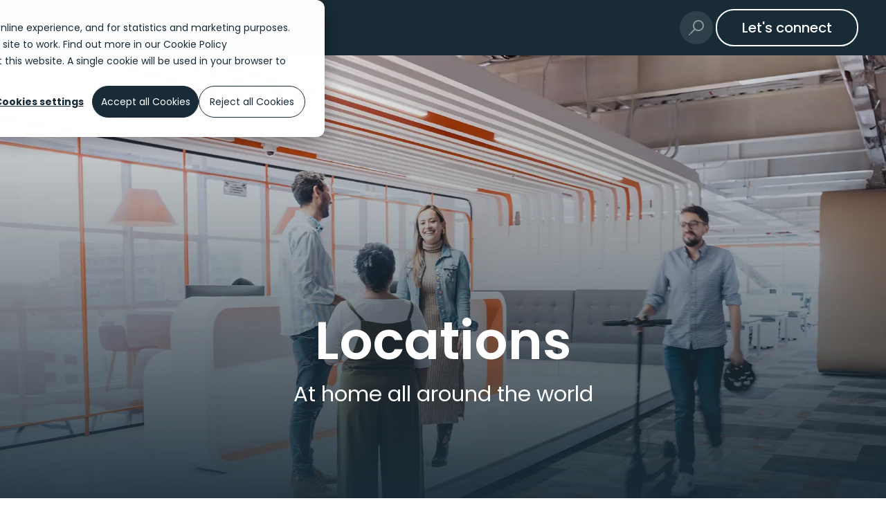

--- FILE ---
content_type: text/html; charset=UTF-8
request_url: https://www.endava.com/who-we-are/locations
body_size: 39403
content:
<!doctype html><html lang="en"><head>
    <meta charset="utf-8">
    <title>Locations | Endava</title>
    <link rel="shortcut icon" href="https://www.endava.com/hubfs/favicon.ico">
    <meta name="description" content="Explore our global locations. At Endava, we serve customers worldwide and offer rewarding careers for top talent across the globe.">

    <!-- 1) Preconnect to Google Fonts -->
    <link rel="preconnect" href="https://fonts.googleapis.com">
    <link rel="preconnect" href="https://fonts.gstatic.com" crossorigin>
    <!-- 2) Preload all five Poppins weights -->
    <link rel="preload" as="style" href="https://fonts.googleapis.com/css2?family=Poppins:wght@300;400;500;600;700&amp;display=swap">

    <!-- 3) Non-blocking load of the Poppins stylesheet -->
    <link rel="stylesheet" href="https://fonts.googleapis.com/css2?family=Poppins:wght@300;400;500;600;700&amp;display=swap" media="print" id="poppins-css">
    <script nonce="c9LInM2AqZ2ST7GSGiF7aQ==">document.getElementById('poppins-css').media='all';</script>
    <noscript>
      <link rel="stylesheet" href="https://fonts.googleapis.com/css2?family=Poppins:wght@300;400;500;600;700&amp;display=swap">
    </noscript>

    
    
    

    
    <meta name="viewport" content="width=device-width, initial-scale=1">

    
    <meta property="og:description" content="Explore our global locations. At Endava, we serve customers worldwide and offer rewarding careers for top talent across the globe.">
    <meta property="og:title" content="Locations | Endava">
    <meta name="twitter:description" content="Explore our global locations. At Endava, we serve customers worldwide and offer rewarding careers for top talent across the globe.">
    <meta name="twitter:title" content="Locations | Endava">

    

    
    <style>
a.cta_button{-moz-box-sizing:content-box !important;-webkit-box-sizing:content-box !important;box-sizing:content-box !important;vertical-align:middle}.hs-breadcrumb-menu{list-style-type:none;margin:0px 0px 0px 0px;padding:0px 0px 0px 0px}.hs-breadcrumb-menu-item{float:left;padding:10px 0px 10px 10px}.hs-breadcrumb-menu-divider:before{content:'›';padding-left:10px}.hs-featured-image-link{border:0}.hs-featured-image{float:right;margin:0 0 20px 20px;max-width:50%}@media (max-width: 568px){.hs-featured-image{float:none;margin:0;width:100%;max-width:100%}}.hs-screen-reader-text{clip:rect(1px, 1px, 1px, 1px);height:1px;overflow:hidden;position:absolute !important;width:1px}
</style>

<link rel="stylesheet" href="https://www.endava.com/hubfs/hub_generated/template_assets/1/83190406872/1768498641939/template_main.min.css">
<link rel="preload" as="style" href="/hubfs/build_assets/Endava-com-React/114/js_client_assets/assets/index-aEBYJvH_.css">

<link rel="preload" as="style" href="/hubfs/build_assets/Endava-com-React/114/js_client_assets/assets/index-BrXas5Ou.css">

<link rel="preload" as="style" href="/hubfs/build_assets/Endava-com-React/114/js_client_assets/assets/index-Dm3w-5y8.css">

<link rel="preload" as="style" href="/hubfs/build_assets/Endava-com-React/114/js_client_assets/assets/DavaSearchInput-BluCd73p.css">

<link rel="preload" as="style" href="/hubfs/build_assets/Endava-com-React/114/js_client_assets/assets/DavaCta-C897NfkK.css">

<link rel="preload" as="style" href="/hubfs/build_assets/Endava-com-React/114/js_client_assets/assets/index-B7PgKixq.css">

<link rel="preload" as="style" href="/hubfs/build_assets/Endava-com-React/114/js_client_assets/assets/Breadcrumb-Dii5REaB.css">

<link rel="preload" as="style" href="/hubfs/build_assets/Endava-com-React/114/js_client_assets/assets/Stats-B3pEXVJU.css">

<link rel="preload" as="style" href="/hubfs/build_assets/Endava-com-React/114/js_client_assets/assets/TextElements-ByCJploj.css">

<link rel="preload" as="style" href="/hubfs/build_assets/Endava-com-React/114/js_client_assets/assets/DavaAccordion-DIlXGZBV.css">

<link rel="preload" as="style" href="/hubfs/build_assets/Endava-com-React/114/js_client_assets/assets/Tabs-BisoSsDV.css">

<link rel="preload" as="style" href="/hubfs/build_assets/Endava-com-React/114/js_client_assets/assets/DavaCta-C897NfkK.css">

<link rel="preload" as="style" href="/hubfs/build_assets/Endava-com-React/114/js_client_assets/assets/ShareComponentIsland-KoEntZ6P.css">

<link rel="preload" as="style" href="/hubfs/build_assets/Endava-com-React/114/js_client_assets/assets/NewsletterFormIsland-BeWEHujf.css">

    

    
<!--  Added by GoogleAnalytics4 integration -->
<script nonce="c9LInM2AqZ2ST7GSGiF7aQ==">
var _hsp = window._hsp = window._hsp || [];
window.dataLayer = window.dataLayer || [];
function gtag(){dataLayer.push(arguments);}

var useGoogleConsentModeV2 = true;
var waitForUpdateMillis = 1000;


if (!window._hsGoogleConsentRunOnce) {
  window._hsGoogleConsentRunOnce = true;

  gtag('consent', 'default', {
    'ad_storage': 'denied',
    'analytics_storage': 'denied',
    'ad_user_data': 'denied',
    'ad_personalization': 'denied',
    'wait_for_update': waitForUpdateMillis
  });

  if (useGoogleConsentModeV2) {
    _hsp.push(['useGoogleConsentModeV2'])
  } else {
    _hsp.push(['addPrivacyConsentListener', function(consent){
      var hasAnalyticsConsent = consent && (consent.allowed || (consent.categories && consent.categories.analytics));
      var hasAdsConsent = consent && (consent.allowed || (consent.categories && consent.categories.advertisement));

      gtag('consent', 'update', {
        'ad_storage': hasAdsConsent ? 'granted' : 'denied',
        'analytics_storage': hasAnalyticsConsent ? 'granted' : 'denied',
        'ad_user_data': hasAdsConsent ? 'granted' : 'denied',
        'ad_personalization': hasAdsConsent ? 'granted' : 'denied'
      });
    }]);
  }
}

gtag('js', new Date());
gtag('set', 'developer_id.dZTQ1Zm', true);
gtag('config', 'G-CWVJM9JT09');
</script>
<script async src="https://www.googletagmanager.com/gtag/js?id=G-CWVJM9JT09" nonce="c9LInM2AqZ2ST7GSGiF7aQ=="></script>

<!-- /Added by GoogleAnalytics4 integration -->

<!--  Added by GoogleTagManager integration -->
<script nonce="c9LInM2AqZ2ST7GSGiF7aQ==">
var _hsp = window._hsp = window._hsp || [];
window.dataLayer = window.dataLayer || [];
function gtag(){dataLayer.push(arguments);}

var useGoogleConsentModeV2 = true;
var waitForUpdateMillis = 1000;



var hsLoadGtm = function loadGtm() {
    if(window._hsGtmLoadOnce) {
      return;
    }

    if (useGoogleConsentModeV2) {

      gtag('set','developer_id.dZTQ1Zm',true);

      gtag('consent', 'default', {
      'ad_storage': 'denied',
      'analytics_storage': 'denied',
      'ad_user_data': 'denied',
      'ad_personalization': 'denied',
      'wait_for_update': waitForUpdateMillis
      });

      _hsp.push(['useGoogleConsentModeV2'])
    }

    (function(w,d,s,l,i){w[l]=w[l]||[];w[l].push({'gtm.start':
    new Date().getTime(),event:'gtm.js'});var f=d.getElementsByTagName(s)[0],
    j=d.createElement(s),dl=l!='dataLayer'?'&l='+l:'';j.async=true;j.src=
    'https://www.googletagmanager.com/gtm.js?id='+i+dl;f.parentNode.insertBefore(j,f);
    })(window,document,'script','dataLayer','GTM-TWSLN49');

    window._hsGtmLoadOnce = true;
};

_hsp.push(['addPrivacyConsentListener', function(consent){
  if(consent.allowed || (consent.categories && consent.categories.analytics)){
    hsLoadGtm();
  }
}]);

</script>

<!-- /Added by GoogleTagManager integration -->

    <link rel="canonical" href="https://www.endava.com/who-we-are/locations">

<!-- For SEO: Schema.org STARTS -->

<script type="application/ld+json" nonce="c9LInM2AqZ2ST7GSGiF7aQ=="> 
{ 
  "@context": "https://schema.org", 
  "@type": "Corporation", 
  "name": "Endava", 
  "legalName": "Endava PLC",
  "url": "https://www.endava.com", 
  "logo": "https://www.endava.com/hubfs/Endava%202024/Image-Library/endava-logos/endava-logo-pos-RGB-2000px.png",
  "description": "Endava is a leading provider of next-generation technology services, dedicated to enabling its customers to accelerate growth, tackle complex challenges and thrive in evolving markets. By combining innovative technologies and deep industry expertise with an AI-native approach, Endava consults and partners with customers to create solutions that drive transformation, augment intelligence and deliver lasting impact. From ideation to production, it supports customers with tailor-made solutions at every stage of their digital transformation, regardless of industry, region or scale.",
  "foundingDate": "2000",
  "sameAs": [ 
    "https://www.facebook.com/endava", 
    "https://x.com/endava", 
    "https://www.instagram.com/endava/",
    "https://www.instagram.com/endavaeurope/",
    "https://www.instagram.com/endavanorthamerica/",
    "https://www.youtube.com/EndavaTV", 
    "https://www.linkedin.com/company/endava" 
  ] 
}
</script>
<!-- For SEO: Schema.org ENDS-->



<meta property="og:image" content="https://www.endava.com/hubfs/Endava%202024/Image-Library/Locations/Bogota/end-bog-247/endava-bogota-office-coworkers-fullscreen-hero-desktop.jpg">
<meta property="og:image:width" content="2000">
<meta property="og:image:height" content="1063">
<meta property="og:image:alt" content="coworkers gathering at endava bogota office">
<meta name="twitter:image" content="https://www.endava.com/hubfs/Endava%202024/Image-Library/Locations/Bogota/end-bog-247/endava-bogota-office-coworkers-fullscreen-hero-desktop.jpg">
<meta name="twitter:image:alt" content="coworkers gathering at endava bogota office">

<meta property="og:url" content="https://www.endava.com/who-we-are/locations">
<meta name="twitter:card" content="summary_large_image">
<meta http-equiv="content-language" content="en">







    
    
    
    
    
    
  <meta name="generator" content="HubSpot"></head>

  <body class="en">
<!--  Added by GoogleTagManager integration -->
<noscript><iframe src="https://www.googletagmanager.com/ns.html?id=GTM-TWSLN49" height="0" width="0" style="display:none;visibility:hidden"></iframe></noscript>

<!-- /Added by GoogleTagManager integration -->

    
      <div id="hs_cos_wrapper_Tailwind" class="hs_cos_wrapper hs_cos_wrapper_widget hs_cos_wrapper_type_module" style="" data-hs-cos-general-type="widget" data-hs-cos-type="module"><link rel="stylesheet" href="/hubfs/build_assets/Endava-com-React/114/js_client_assets/assets/index-aEBYJvH_.css">

    <script type="text/javascript" nonce="c9LInM2AqZ2ST7GSGiF7aQ==">
      window.__hsEnvConfig = {"hsDeployed":true,"hsEnv":"prod","hsJSRGates":["CMS:JSRenderer:SeparateIslandRenderOption","CMS:JSRenderer:CompressResponse","CMS:JSRenderer:MinifyCSS","CMS:JSRenderer:ModuleHubl","CMS:JSRenderer:GetServerSideProps","CMS:JSRenderer:LocalProxySchemaVersion1","CMS:JSRenderer:RemoveMockClientEntryPlugin","CMS:JSRenderer:SharedDeps"],"hublet":"eu1","portalID":25897843};
      window.__hsServerPageUrl = "https:\u002F\u002Fwww.endava.com\u002Fwho-we-are\u002Flocations";
      window.__hsBasePath = "\u002Fwho-we-are\u002Flocations";
    </script>
      </div>
      <div data-global-resource-path="Endava-com/templates/partials/header.html"><div id="dava-global-header" data-testid="dava-global-header" style="background-color: rgb(25,43,55);">
  <div id="hs_cos_wrapper_Navsidebar_module" class="hs_cos_wrapper hs_cos_wrapper_widget hs_cos_wrapper_type_module" style="" data-hs-cos-general-type="widget" data-hs-cos-type="module"><link rel="stylesheet" href="/hubfs/build_assets/Endava-com-React/114/js_client_assets/assets/index-BrXas5Ou.css">
<link rel="stylesheet" href="/hubfs/build_assets/Endava-com-React/114/js_client_assets/assets/index-Dm3w-5y8.css">
<link rel="stylesheet" href="/hubfs/build_assets/Endava-com-React/114/js_client_assets/assets/DavaSearchInput-BluCd73p.css">
<link rel="stylesheet" href="/hubfs/build_assets/Endava-com-React/114/js_client_assets/assets/DavaCta-C897NfkK.css">
<section class="dark z-[2000] flex flex-col"><!--$--><div data-hs-island="true" id="island-b83d42i1R1"><!--$--><nav id="navbar-header" data-testid="navbar-header" class="bg-bg-primary py-xs px-l xl:px-2xl fixed left-0 top-0 z-[2000] flex h-[64px] w-full items-center xl:h-[80px]" style="transform:none"><div class="w-full transition-opacity duration-200"><section class="mx-auto flex w-full justify-between"><div class="gap-m xl:gap-xl flex w-full items-center"><button type="button" class="group items-center justify-center p-0.5 text-center font-medium relative focus:z-10 w-fit focusable-md bg-transparent enabled:hover:bg-bg-secondary svg-icon-primary border-2 border-transparent enabled:active:bg-ui-primary enabled:active:svg-icon-inverse disabled:bg-transparent rounded-full !focusable-full focus:!border-2 svg-icon-brand hidden xl:flex" role="button" tabindex="0" data-testid="nav-sidebar-toggle-open"><span class="flex items-stretch transition-all duration-200 rounded-md !p-[0px]"><svg id="icon-Menu" viewbox="0 0 24 24" fill="none" xmlns="http://www.w3.org/2000/svg" aria-label="Menu icon" class="" width="36" height="36" role="img"><path d="M2.70705 7.70685C2.52608 7.88782 2.27615 7.99982 1.99993 7.99982C1.44768 7.99982 1.00002 7.55216 1.00002 6.99991C1.00002 6.44766 1.44768 6 1.99993 6C2.27615 6 2.52608 6.11183 2.70705 6.29279L3.1032 6.69301C3.21274 6.80254 3.35631 6.85704 3.49989 6.85669C3.64346 6.85704 3.78704 6.80254 3.89657 6.69301L4.29273 6.29279C4.4737 6.11183 4.72363 6 4.99984 6L5.00354 6.00001H22C22.5523 6.00001 23 6.44772 23 7.00001C23 7.55229 22.5523 8.00001 22 8.00001H5C4.71748 8.00001 4.46233 7.88285 4.28048 7.69448L3.89657 7.30664C3.78704 7.19711 3.64346 7.1426 3.49989 7.14296C3.35631 7.1426 3.21274 7.19711 3.1032 7.30664L2.70705 7.70685Z" fill="#192b37"></path><path d="M2 11C1.44772 11 1 11.4477 1 12C1 12.5523 1.44772 13 2 13H22C22.5523 13 23 12.5523 23 12C23 11.4477 22.5523 11 22 11H2Z" fill="#192b37"></path><path d="M1 17C1 16.4477 1.44772 16 2 16H22C22.5523 16 23 16.4477 23 17C23 17.5523 22.5523 18 22 18H2C1.44772 18 1 17.5523 1 17Z" fill="#192b37"></path></svg></span></button><a href="https://endava.com" rel="noopener noreferrer" data-hs-ignore="true" class="focus-visible:!ring-ui-hover-tertiary rounded-m focus-visible:outline-none focus-visible:!ring-4"><svg id="icon-EndavaLogo" xmlns="http://www.w3.org/2000/svg" viewbox="0 0 1245 211.65" fill="none" aria-label="Endava Home Page Logo" color="#192b37" class="h-[20px] w-[120px] xl:h-[24px] xl:w-[140px]" width="18" height="18" role="img" data-testid="navbar-endava-logo"><defs><style>.cls-1{fill:#fff;}.cls-1,.cls-2{stroke-width:0px;}.cls-2{fill:#ff5640;}</style></defs><g id="Layer_1-2"><path class="cls-2" d="m1150.77,114.54c0-8.88,3.41-17.76,10.19-24.54,13.59-13.59,13.59-35.58,0-49.16l-13.1-13.22c-13.59-13.59-35.58-13.59-49.16,0l-2.71,2.71c-13.59,13.58-13.59,35.58,0,49.16l.73.72c6.02,6.03,13.42,10.52,21.46,13.42,17.46,6.27,21.57,13.62,21.61,20.9-.03,7.28-4.15,14.64-21.61,20.9-8.04,2.9-15.44,7.39-21.46,13.42l-.73.72c-13.59,13.58-13.59,35.58,0,49.16l2.71,2.71c13.59,13.58,35.58,13.58,49.16,0l13.1-13.22c13.59-13.59,13.59-35.58,0-49.16-6.78-6.78-10.18-15.66-10.19-24.54Z"></path><path class="cls-2" d="m1208.12,77.86c-19.93,0-42.24,25.05-42.24,36.68s22.31,36.68,42.24,36.68,36.88-16.42,36.88-36.68-16.96-36.68-36.88-36.68Z"></path><path class="cls-1" d="m77.69,37.33C32.5,37.33,0,69.64,0,114.96s32.32,77.57,78.23,77.57c25.88,0,48.06-8.23,61.12-22.84l-17.05-25.46c-11.21,11.57-25.94,15.86-42.93,15.86-23.43,0-37.33-12.34-41.5-33.15h110.55c.77-3.4,1.01-8.17,1.01-11.99,0-45.02-28.86-77.63-71.73-77.63Zm-39.77,65.47c3.94-20.63,18.19-33.57,39-33.57s33.99,13.59,36.67,33.57H37.92Z"></path><path class="cls-1" d="m245.29,37.33c-39.53,0-67.67,26.24-67.67,62.49v88.19h36.79v-85.56c0-19.26,13.3-31.42,31.01-31.42s30.89,12.28,30.89,31.42v85.56h36.79v-87.83c0-36.55-28.26-62.85-67.79-62.85Z"></path><path class="cls-1" d="m789.86,143.58c-.65,2.26-2.56,3.39-4.47,3.4-1.91,0-3.82-1.14-4.47-3.4-1.49-4.95-36.67-101.72-36.67-101.72h-39.95l61,146.14h40.19l61-146.14h-39.95s-35.18,96.77-36.67,101.72Z"></path><path class="cls-1" d="m462.3,45.02c0,7.93.36,10.97.72,13.36h-1.13c-7.63-13.36-26.47-21.46-46.69-21.46-42.81,0-73.28,32.08-73.28,77.81s29.45,77.81,71.79,77.81c22.3,0,41.38-9.24,50.8-25.82h1.01c-.3,3.1-.6,7.45-.6,13.77v7.51h33.51V0h-36.13v45.02Zm-41.14,114.78c-24.39,0-42.33-18.78-42.33-45.55s17.95-45.38,42.33-45.38,42.51,18.72,42.51,45.38-17.77,45.55-42.51,45.55Z"></path><path class="cls-1" d="m994.98,41.86v6.5c0,7.71.29,10.83.53,13.37v.1s-1,0-1,0c-7.45-13.95-25.22-24.51-48.77-24.51-42.39,0-73.46,32.14-73.46,77.63s29.39,77.57,71.97,77.57c23.37,0,42.09-10.55,50.26-26.47h1.01c-.3,3.4-.54,7.45-.54,13.95v7.99h33.39V41.86h-33.39Zm-43.71,118.18c-24.33,0-42.21-18.96-42.21-45.61s17.89-45.2,42.21-45.2,42.39,18.66,42.39,45.2-17.71,45.61-42.39,45.61Z"></path><path class="cls-1" d="m650.88,48.36c0,7.71.29,10.83.53,13.37v.1s-1,0-1,0c-7.45-13.95-25.22-24.51-48.77-24.51-42.39,0-73.46,32.14-73.46,77.63s29.4,77.57,71.97,77.57c23.37,0,42.1-10.55,50.26-26.47h1.01c-.3,3.4-.54,7.45-.54,13.95v7.99h33.39V41.86h-33.39v6.5Zm-43.71,111.68c-24.33,0-42.21-18.96-42.21-45.61s17.89-45.2,42.21-45.2,42.39,18.66,42.39,45.2-17.71,45.61-42.39,45.61Z"></path></g></svg></a></div><div class="gap-m xl:gap-xl flex w-full items-center justify-end"><a href="https://www.endava.com/contact" type="button" class="focusable-full focusable-full !no-underline text-ui-primary hover:text-ui-secondary svg-icon-primary hover:svg-icon-primary-hover bg-transparent border-2 border-ui-primary hover:border-ui-secondary rounded-full hidden h-12 xl:flex font-medium justify-center" tabindex="0" target="_self" data-testid="lets-connect-button"><span class="flex items-center transition-all duration-200 rounded-md text-base lg:text-lg gap-2 h-full px-8 py-2">Let's connect</span></a><button type="button" class="group flex items-center justify-center p-0.5 text-center font-medium relative focus:z-10 w-fit focusable-md bg-transparent svg-icon-primary border-2 border-transparent enabled:active:bg-ui-primary enabled:active:svg-icon-inverse disabled:bg-transparent rounded-full !focusable-full focus:!border-2 svg-icon-brand enabled:hover:bg-transparent xl:hidden" role="button" tabindex="0" data-testid="icon-button"><span class="flex items-stretch transition-all duration-200 rounded-md !p-[0px]"><svg id="icon-Menu" viewbox="0 0 24 24" fill="none" xmlns="http://www.w3.org/2000/svg" aria-label="Menu icon" class="" width="20" height="20" role="img"><path d="M2.70705 7.70685C2.52608 7.88782 2.27615 7.99982 1.99993 7.99982C1.44768 7.99982 1.00002 7.55216 1.00002 6.99991C1.00002 6.44766 1.44768 6 1.99993 6C2.27615 6 2.52608 6.11183 2.70705 6.29279L3.1032 6.69301C3.21274 6.80254 3.35631 6.85704 3.49989 6.85669C3.64346 6.85704 3.78704 6.80254 3.89657 6.69301L4.29273 6.29279C4.4737 6.11183 4.72363 6 4.99984 6L5.00354 6.00001H22C22.5523 6.00001 23 6.44772 23 7.00001C23 7.55229 22.5523 8.00001 22 8.00001H5C4.71748 8.00001 4.46233 7.88285 4.28048 7.69448L3.89657 7.30664C3.78704 7.19711 3.64346 7.1426 3.49989 7.14296C3.35631 7.1426 3.21274 7.19711 3.1032 7.30664L2.70705 7.70685Z" fill="#192b37"></path><path d="M2 11C1.44772 11 1 11.4477 1 12C1 12.5523 1.44772 13 2 13H22C22.5523 13 23 12.5523 23 12C23 11.4477 22.5523 11 22 11H2Z" fill="#192b37"></path><path d="M1 17C1 16.4477 1.44772 16 2 16H22C22.5523 16 23 16.4477 23 17C23 17.5523 22.5523 18 22 18H2C1.44772 18 1 17.5523 1 17Z" fill="#192b37"></path></svg></span></button></div></section></div></nav><!--/$--></div><!--/$--><!--$--><div data-hs-island="true" id="island-b83d42i1R2"><!--$--><!--/$--></div><!--/$--></section>
    <script type="text/javascript" nonce="c9LInM2AqZ2ST7GSGiF7aQ==">
      window.__hsEnvConfig = {"hsDeployed":true,"hsEnv":"prod","hsJSRGates":["CMS:JSRenderer:SeparateIslandRenderOption","CMS:JSRenderer:CompressResponse","CMS:JSRenderer:MinifyCSS","CMS:JSRenderer:ModuleHubl","CMS:JSRenderer:GetServerSideProps","CMS:JSRenderer:LocalProxySchemaVersion1","CMS:JSRenderer:RemoveMockClientEntryPlugin","CMS:JSRenderer:SharedDeps"],"hublet":"eu1","portalID":25897843};
      window.__hsServerPageUrl = "https:\u002F\u002Fwww.endava.com\u002Fwho-we-are\u002Flocations";
      window.__hsBasePath = "\u002Fwho-we-are\u002Flocations";
    </script>
      
  <script type="text/javascript" nonce="c9LInM2AqZ2ST7GSGiF7aQ==">
    var newIslands = [{"clientOnly":false,"hydrateOn":"load","id":"island-b83d42i1R1","moduleId":"components\u002Fmodules\u002FNavSidebar\u002Fcomponents\u002FNavbar\u002Findex.ts?client-entry","moduleName":"index","priority":0,"props":{"is_dark":true,"nav_cta_btn":{"button_text":"Let's connect","button_type":"Default Button","link_field":{"no_follow":false,"open_in_new_tab":false,"rel":"","sponsored":false,"url":{"content_id":89098494396,"href":"https:\u002F\u002Fwww.endava.com\u002Fcontact","href_with_scheme":null,"type":"CONTENT"},"user_generated_content":false}}},"sharedStateID":"navigation","supplementalFieldValues":{"is_dark":{},"items_list":[{"associated_panels":{"cta":{"type":"cta","value":{"content":"","ctaId":"240472218833"}},"feature_button_link":{},"feature_button_text":{},"feature_button_type":{},"feature_image":{},"feature_text":{},"feature_title":{},"featured_links":[],"has_button":{},"has_subcategories":{},"subitem_title":{},"subitems_list":[]},"has_children":{},"is_clickable":{},"item_title":{},"items_list_children":[{"feature_button_link":{},"feature_button_text":{},"feature_button_type":{},"feature_image":{},"feature_text":{},"feature_title":{},"featured_links":[],"has_subcategories":{},"subitem_title":{},"subitems_list":[{"feature_button_link":{},"feature_button_text":{},"feature_button_type":{},"feature_image":{},"feature_text":{},"feature_title":{},"featured_links":[],"has_button":{},"is_overview":{},"subitem_title":{}},{"feature_button_link":{},"feature_button_text":{},"feature_button_type":{},"feature_image":{},"feature_text":{},"feature_title":{},"featured_links":[],"has_button":{},"is_overview":{},"subitem_title":{}},{"feature_button_link":{},"feature_button_text":{},"feature_button_type":{},"feature_image":{},"feature_text":{},"feature_title":{},"featured_links":[],"has_button":{},"is_overview":{},"subitem_title":{}},{"feature_button_link":{},"feature_button_text":{},"feature_button_type":{},"feature_image":{},"feature_text":{},"feature_title":{},"featured_links":[{"link":{},"text":{}},{"link":{},"text":{}},{"link":{},"text":{}}],"has_button":{},"is_overview":{},"subitem_title":{}},{"feature_button_link":{},"feature_button_text":{},"feature_button_type":{},"feature_image":{},"feature_text":{},"feature_title":{},"featured_links":[],"has_button":{},"is_overview":{},"subitem_title":{}},{"feature_button_link":{},"feature_button_text":{},"feature_button_type":{},"feature_image":{},"feature_text":{},"feature_title":{},"featured_links":[],"has_button":{},"is_overview":{},"subitem_title":{}},{"feature_button_link":{},"feature_button_text":{},"feature_button_type":{},"feature_image":{},"feature_text":{},"feature_title":{},"featured_links":[],"has_button":{},"is_overview":{},"subitem_title":{}},{"feature_button_link":{},"feature_button_text":{},"feature_button_type":{},"feature_image":{},"feature_text":{},"feature_title":{},"featured_links":[{"link":{},"text":{}},{"link":{},"text":{}},{"link":{},"text":{}},{"link":{},"text":{}},{"link":{},"text":{}},{"link":{},"text":{}},{"link":{},"text":{}}],"has_button":{},"is_overview":{},"subitem_title":{}},{"feature_button_link":{},"feature_button_text":{},"feature_button_type":{},"feature_image":{},"feature_text":{},"feature_title":{},"featured_links":[],"has_button":{},"is_overview":{},"subitem_title":{}},{"feature_button_link":{},"feature_button_text":{},"feature_button_type":{},"feature_image":{},"feature_text":{},"feature_title":{},"featured_links":[],"has_button":{},"is_overview":{},"subitem_title":{}},{"feature_button_link":{},"feature_button_text":{},"feature_button_type":{},"feature_image":{},"feature_text":{},"feature_title":{},"featured_links":[],"has_button":{},"is_overview":{},"subitem_title":{}},{"feature_button_link":{},"feature_button_text":{},"feature_button_type":{},"feature_image":{},"feature_text":{},"feature_title":{},"featured_links":[],"has_button":{},"is_overview":{},"subitem_title":{}},{"feature_button_link":{},"feature_button_text":{},"feature_button_type":{},"feature_image":{},"feature_text":{},"feature_title":{},"featured_links":[],"has_button":{},"is_overview":{},"subitem_title":{}},{"feature_button_link":{},"feature_button_text":{},"feature_button_type":{},"feature_image":{},"feature_text":{},"feature_title":{},"featured_links":[],"has_button":{},"is_overview":{},"subitem_title":{}},{"feature_button_link":{},"feature_button_text":{},"feature_button_type":{},"feature_image":{},"feature_text":{},"feature_title":{},"featured_links":[],"has_button":{},"is_overview":{},"subitem_title":{}}]},{"feature_button_link":{},"feature_button_text":{},"feature_button_type":{},"feature_image":{},"feature_text":{},"feature_title":{},"featured_links":[],"has_subcategories":{},"subitem_title":{},"subitems_list":[{"feature_button_link":{},"feature_button_text":{},"feature_button_type":{},"feature_image":{},"feature_text":{},"feature_title":{},"featured_links":[],"has_button":{},"is_overview":{},"subitem_title":{}},{"feature_button_link":{},"feature_button_text":{},"feature_button_type":{},"feature_image":{},"feature_text":{},"feature_title":{},"featured_links":[],"has_button":{},"is_overview":{},"subitem_title":{}},{"feature_button_link":{},"feature_button_text":{},"feature_button_type":{},"feature_image":{},"feature_text":{},"feature_title":{},"featured_links":[{"link":{},"text":{}},{"link":{},"text":{}},{"link":{},"text":{}}],"has_button":{},"is_overview":{},"subitem_title":{}},{"feature_button_link":{},"feature_button_text":{},"feature_button_type":{},"feature_image":{},"feature_text":{},"feature_title":{},"featured_links":[{"link":{},"text":{}},{"link":{},"text":{}},{"link":{},"text":{}},{"link":{},"text":{}}],"has_button":{},"is_overview":{},"subitem_title":{}},{"feature_button_link":{},"feature_button_text":{},"feature_button_type":{},"feature_image":{},"feature_text":{},"feature_title":{},"featured_links":[{"link":{},"text":{}},{"link":{},"text":{}},{"link":{},"text":{}},{"link":{},"text":{}},{"link":{},"text":{}},{"link":{},"text":{}}],"has_button":{},"is_overview":{},"subitem_title":{}},{"feature_button_link":{},"feature_button_text":{},"feature_button_type":{},"feature_image":{},"feature_text":{},"feature_title":{},"featured_links":[{"link":{},"text":{}}],"has_button":{},"is_overview":{},"subitem_title":{}},{"feature_button_link":{},"feature_button_text":{},"feature_button_type":{},"feature_image":{},"feature_text":{},"feature_title":{},"featured_links":[{"link":{},"text":{}},{"link":{},"text":{}},{"link":{},"text":{}},{"link":{},"text":{}}],"has_button":{},"is_overview":{},"subitem_title":{}},{"feature_button_link":{},"feature_button_text":{},"feature_button_type":{},"feature_image":{},"feature_text":{},"feature_title":{},"featured_links":[{"link":{},"text":{}},{"link":{},"text":{}},{"link":{},"text":{}},{"link":{},"text":{}},{"link":{},"text":{}}],"has_button":{},"is_overview":{},"subitem_title":{}}]},{"feature_button_link":{},"feature_button_text":{},"feature_button_type":{},"feature_image":{},"feature_text":{},"feature_title":{},"featured_links":[],"has_subcategories":{},"subitem_title":{},"subitems_list":[{"feature_button_link":{},"feature_button_text":{},"feature_button_type":{},"feature_image":{},"feature_text":{},"feature_title":{},"featured_links":[],"has_button":{},"is_overview":{},"subitem_title":{}},{"feature_button_link":{},"feature_button_text":{},"feature_button_type":{},"feature_image":{},"feature_text":{},"feature_title":{},"featured_links":[],"has_button":{},"is_overview":{},"subitem_title":{}},{"feature_button_link":{},"feature_button_text":{},"feature_button_type":{},"feature_image":{},"feature_text":{},"feature_title":{},"featured_links":[{"link":{},"text":{}},{"link":{},"text":{}},{"link":{},"text":{}},{"link":{},"text":{}},{"link":{},"text":{}},{"link":{},"text":{}},{"link":{},"text":{}},{"link":{},"text":{}},{"link":{},"text":{}}],"has_button":{},"is_overview":{},"subitem_title":{}}]},{"feature_button_link":{},"feature_button_text":{},"feature_button_type":{},"feature_image":{},"feature_text":{},"feature_title":{},"featured_links":[{"link":{},"text":{}},{"link":{},"text":{}},{"link":{},"text":{}},{"link":{},"text":{}},{"link":{},"text":{}},{"link":{},"text":{}},{"link":{},"text":{}},{"link":{},"text":{}}],"has_button":{},"has_subcategories":{},"subitem_title":{},"subitems_list":[]}]},{"associated_panels":{"feature_button_link":{},"feature_button_text":{},"feature_button_type":{},"feature_image":{},"feature_text":{},"feature_title":{},"featured_links":[],"has_subcategories":{},"subitem_title":{},"subitems_list":[{"feature_button_link":{},"feature_button_text":{},"feature_button_type":{},"feature_image":{},"feature_text":{},"feature_title":{},"featured_links":[],"has_button":{},"is_overview":{},"subitem_title":{}},{"feature_button_link":{},"feature_button_text":{},"feature_button_type":{},"feature_image":{},"feature_text":{},"feature_title":{},"featured_links":[],"has_button":{},"is_overview":{},"subitem_title":{}},{"feature_button_link":{},"feature_button_text":{},"feature_button_type":{},"feature_image":{},"feature_text":{},"feature_title":{},"featured_links":[],"has_button":{},"is_overview":{},"subitem_title":{}},{"feature_button_link":{},"feature_button_text":{},"feature_button_type":{},"feature_image":{},"feature_text":{},"feature_title":{},"featured_links":[],"has_button":{},"is_overview":{},"subitem_title":{}},{"feature_button_link":{},"feature_button_text":{},"feature_button_type":{},"feature_image":{},"feature_text":{},"feature_title":{},"featured_links":[],"has_button":{},"is_overview":{},"subitem_title":{}},{"feature_button_link":{},"feature_button_text":{},"feature_button_type":{},"feature_image":{},"feature_text":{},"feature_title":{},"featured_links":[],"has_button":{},"is_overview":{},"subitem_title":{}},{"feature_button_link":{},"feature_button_text":{},"feature_button_type":{},"feature_image":{},"feature_text":{},"feature_title":{},"featured_links":[{"link":{},"text":{}},{"link":{},"text":{}},{"link":{},"text":{}},{"link":{},"text":{}}],"has_button":{},"is_overview":{},"subitem_title":{}},{"feature_button_link":{},"feature_button_text":{},"feature_button_type":{},"feature_image":{},"feature_text":{},"feature_title":{},"featured_links":[],"has_button":{},"is_overview":{},"subitem_title":{}},{"feature_button_link":{},"feature_button_text":{},"feature_button_type":{},"feature_image":{},"feature_text":{},"feature_title":{},"featured_links":[],"has_button":{},"is_overview":{},"subitem_title":{}}]},"has_children":{},"is_clickable":{},"item_title":{},"items_list_children":[]},{"associated_panels":{"feature_button_link":{},"feature_button_text":{},"feature_button_type":{},"feature_image":{},"feature_text":{},"feature_title":{},"featured_links":[],"has_subcategories":{},"subitem_title":{},"subitems_list":[{"feature_button_link":{},"feature_button_text":{},"feature_button_type":{},"feature_image":{},"feature_text":{},"feature_title":{},"featured_links":[],"has_button":{},"is_overview":{},"subitem_title":{}},{"feature_button_link":{},"feature_button_text":{},"feature_button_type":{},"feature_image":{},"feature_text":{},"feature_title":{},"featured_links":[],"has_button":{},"is_overview":{},"subitem_title":{}},{"feature_button_link":{},"feature_button_text":{},"feature_button_type":{},"feature_image":{},"feature_text":{},"feature_title":{},"featured_links":[{"link":{},"text":{}},{"link":{},"text":{}},{"link":{},"text":{}},{"link":{},"text":{}},{"link":{},"text":{}},{"link":{},"text":{}}],"has_button":{},"is_overview":{},"subitem_title":{}},{"feature_button_link":{},"feature_button_text":{},"feature_button_type":{},"feature_image":{},"feature_text":{},"feature_title":{},"featured_links":[{"link":{},"text":{}},{"link":{},"text":{}},{"link":{},"text":{}},{"link":{},"text":{}},{"link":{},"text":{}},{"link":{},"text":{}},{"link":{},"text":{}},{"link":{},"text":{}},{"link":{},"text":{}},{"link":{},"text":{}}],"has_button":{},"is_overview":{},"subitem_title":{}},{"feature_button_link":{},"feature_button_text":{},"feature_button_type":{},"feature_image":{},"feature_text":{},"feature_title":{},"featured_links":[{"link":{},"text":{}},{"link":{},"text":{}},{"link":{},"text":{}},{"link":{},"text":{}}],"has_button":{},"is_overview":{},"subitem_title":{}},{"feature_button_link":{},"feature_button_text":{},"feature_button_type":{},"feature_image":{},"feature_text":{},"feature_title":{},"featured_links":[],"has_button":{},"is_overview":{},"subitem_title":{}},{"feature_button_link":{},"feature_button_text":{},"feature_button_type":{},"feature_image":{},"feature_text":{},"feature_title":{},"featured_links":[],"has_button":{},"is_overview":{},"subitem_title":{}},{"feature_button_link":{},"feature_button_text":{},"feature_button_type":{},"feature_image":{},"feature_text":{},"feature_title":{},"featured_links":[],"has_button":{},"is_overview":{},"subitem_title":{}},{"feature_button_link":{},"feature_button_text":{},"feature_button_type":{},"feature_image":{},"feature_text":{},"feature_title":{},"featured_links":[],"has_button":{},"is_overview":{},"subitem_title":{}}]},"has_children":{},"is_clickable":{},"item_title":{},"items_list_children":[]},{"associated_panels":{"feature_button_link":{},"feature_button_text":{},"feature_button_type":{},"feature_image":{},"feature_text":{},"feature_title":{},"featured_links":[],"has_subcategories":{},"subitem_title":{},"subitems_list":[{"feature_button_link":{},"feature_button_text":{},"feature_button_type":{},"feature_image":{},"feature_text":{},"feature_title":{},"featured_links":[],"has_button":{},"is_overview":{},"subitem_title":{}},{"feature_button_link":{},"feature_button_text":{},"feature_button_type":{},"feature_image":{},"feature_text":{},"feature_title":{},"featured_links":[],"has_button":{},"is_overview":{},"subitem_title":{}},{"feature_button_link":{},"feature_button_text":{},"feature_button_type":{},"feature_image":{},"feature_text":{},"feature_title":{},"featured_links":[],"has_button":{},"is_overview":{},"subitem_title":{}},{"feature_button_link":{},"feature_button_text":{},"feature_button_type":{},"feature_image":{},"feature_text":{},"feature_title":{},"featured_links":[],"has_button":{},"is_overview":{},"subitem_title":{}},{"feature_button_link":{},"feature_button_text":{},"feature_button_type":{},"feature_image":{},"feature_text":{},"feature_title":{},"featured_links":[],"has_button":{},"is_overview":{},"subitem_title":{}},{"feature_button_link":{},"feature_button_text":{},"feature_button_type":{},"feature_image":{},"feature_text":{},"feature_title":{},"featured_links":[],"has_button":{},"is_overview":{},"subitem_title":{}},{"feature_button_link":{},"feature_button_text":{},"feature_button_type":{},"feature_image":{},"feature_text":{},"feature_title":{},"featured_links":[],"has_button":{},"is_overview":{},"subitem_title":{}}]},"has_children":{},"is_clickable":{},"item_title":{},"items_list_children":[]}],"nav_cta_btn":{"button_text":{},"button_type":{},"link_field":{}}},"url":"\u002Fhubfs\u002Fbuild_assets\u002FEndava-com-React\u002F114\u002Fjs_client_assets\u002Fassets\u002Findex-Db19lQ2D.js"},{"clientOnly":false,"hydrateOn":"load","id":"island-b83d42i1R2","moduleId":"components\u002Fmodules\u002FNavSidebar\u002Fcomponents\u002FSidebar\u002Findex.ts?client-entry","moduleName":"index","priority":0,"props":{"items_list":[{"associated_panels":{"cta":"240472218833","feature_button_link":{"no_follow":false,"open_in_new_tab":false,"rel":"","sponsored":false,"url":{"content_id":236942782668,"href":"https:\u002F\u002Fwww.endava.com\u002Fwhat-we-do","href_with_scheme":null,"type":"CONTENT"},"user_generated_content":false},"feature_button_text":"Visit our page","feature_button_type":"Default Button","feature_image":{"alt":"Professional working remotely on a laptop in a bright, modern environment with greenery","height":200,"loading":"lazy","src":"https:\u002F\u002F25897843.fs1.hubspotusercontent-eu1.net\u002Fhubfs\u002F25897843\u002FEndava%202024\u002Fwhat-we-do\u002Fhero\u002Fremote-digital-workspace-tech-menu-feature-panel.jpg","width":442},"feature_text":"We can help you use technology to reach the top of customers’ minds – and stay there.","feature_title":"What We Do","featured_links":[],"has_button":true,"has_subcategories":false,"subitem_title":"What we do","subitems_list":[]},"has_children":true,"is_clickable":true,"item_title":"What We Do","items_list_children":[{"feature_button_link":{"no_follow":false,"open_in_new_tab":false,"rel":"","sponsored":false,"url":{"content_id":0,"href":"www.endava.com","href_with_scheme":"www.endava.com","type":"EXTERNAL"},"user_generated_content":false},"feature_button_text":"Visit our page","feature_button_type":"Default Button","feature_image":{"alt":"image","loading":"lazy","src":"https:\u002F\u002Fhs-www.endava.com\u002Fhubfs\u002FEndava-com-images\u002Fimage-example.jpeg"},"feature_text":"We can help you use technology to reach the top of customers’ minds – and stay there.","feature_title":"Media and Entertainment","featured_links":[],"has_subcategories":true,"subitem_title":"Industries","subitems_list":[{"feature_button_link":{"no_follow":false,"open_in_new_tab":false,"rel":"","sponsored":false,"url":{"content_id":null,"href":"https:\u002F\u002Fwww.endava.com\u002Findustries","href_with_scheme":"https:\u002F\u002Fwww.endava.com\u002Findustries","type":"EXTERNAL"},"user_generated_content":false},"feature_button_text":"Visit our page","feature_button_type":"Default Button","feature_image":{"alt":"Professional reviewing client solutions on laptop in modern workspace, focused on industry innovation.","height":200,"loading":"lazy","src":"https:\u002F\u002F25897843.fs1.hubspotusercontent-eu1.net\u002Fhubfs\u002F25897843\u002FEndava%202024\u002FMenu\u002Findustries-feature-panel-images-2\u002Fmenu-feature-panel-industries-landing-2.jpg","width":442},"feature_text":"Explore how we drive innovation and digital transformation across industries.","feature_title":"Industries","featured_links":[],"has_button":true,"is_overview":true,"subitem_title":"Overview"},{"feature_button_link":{"no_follow":false,"open_in_new_tab":false,"rel":"","sponsored":false,"url":{"content_id":null,"href":"https:\u002F\u002Fwww.endava.com\u002Findustries\u002Fautomotive","href_with_scheme":"https:\u002F\u002Fwww.endava.com\u002Findustries\u002Fautomotive","type":"EXTERNAL"},"user_generated_content":false},"feature_button_text":"Visit our page","feature_button_type":"Default Button","feature_image":{"alt":"Technician analyzing vehicle diagnostics on digital interface in automotive service center.","height":200,"loading":"lazy","src":"https:\u002F\u002F25897843.fs1.hubspotusercontent-eu1.net\u002Fhubfs\u002F25897843\u002FEndava%202024\u002FMenu\u002Findustries-feature-panel-images-2\u002Fmenu-feature-panel-industries-auto-2.jpg","width":442},"feature_text":"Accelerate innovation to drive smarter, safer and connected automotive experiences.","feature_title":"Automotive","featured_links":[],"has_button":true,"is_overview":false,"subitem_title":"Automotive"},{"feature_button_link":{"no_follow":false,"open_in_new_tab":false,"rel":"","sponsored":false,"url":{"content_id":null,"href":"https:\u002F\u002Fwww.endava.com\u002Findustries\u002Fenergy-resources","href_with_scheme":"https:\u002F\u002Fwww.endava.com\u002Findustries\u002Fenergy-resources","type":"EXTERNAL"},"user_generated_content":false},"feature_button_text":"Visit our page","feature_button_type":"Default Button","feature_image":{"alt":"Engineer using laptop at power site during sunset, supporting digital operations in energy sector.","height":200,"loading":"lazy","src":"https:\u002F\u002F25897843.fs1.hubspotusercontent-eu1.net\u002Fhubfs\u002F25897843\u002FEndava%202024\u002FMenu\u002Findustries-feature-panel-images-2\u002Fmenu-feature-panel-industries-energy-3.jpg","width":442},"feature_text":"Advance energy efficiency with cutting-edge digital transformation solutions.","feature_title":"Energy and Resources","featured_links":[],"has_button":true,"is_overview":false,"subitem_title":"Energy and Resources"},{"feature_button_link":{"no_follow":false,"open_in_new_tab":false,"rel":"","sponsored":false,"url":{"content_id":null,"href":"https:\u002F\u002Fwww.endava.com\u002Findustries\u002Ffinance-banking","href_with_scheme":"https:\u002F\u002Fwww.endava.com\u002Findustries\u002Ffinance-banking","type":"EXTERNAL"},"user_generated_content":false},"feature_button_text":"Visit our page","feature_button_type":"Default Button","feature_image":{"alt":"Modern bank building exterior representing digital transformation in financial services.","height":200,"loading":"lazy","src":"https:\u002F\u002F25897843.fs1.hubspotusercontent-eu1.net\u002Fhubfs\u002F25897843\u002FEndava%202024\u002FMenu\u002Findustries-feature-panel-images-2\u002Fmenu-feature-panel-industries-finance-2.jpg","width":442},"feature_text":"Transform banking experiences with secure, customer-centric digital solutions.","feature_title":"Finance and Banking","featured_links":[{"link":{"no_follow":false,"open_in_new_tab":false,"rel":"","sponsored":false,"url":{"content_id":null,"href":"https:\u002F\u002Fwww.endava.com\u002Findustries\u002Ffinance-banking\u002Fretail-banking","href_with_scheme":"https:\u002F\u002Fwww.endava.com\u002Findustries\u002Ffinance-banking\u002Fretail-banking","type":"EXTERNAL"},"user_generated_content":false},"text":"Retail Banking"},{"link":{"no_follow":false,"open_in_new_tab":false,"rel":"","sponsored":false,"url":{"content_id":null,"href":"https:\u002F\u002Fwww.endava.com\u002Findustries\u002Ffinance-banking\u002Fcommercial-banking","href_with_scheme":"https:\u002F\u002Fwww.endava.com\u002Findustries\u002Ffinance-banking\u002Fcommercial-banking","type":"EXTERNAL"},"user_generated_content":false},"text":"Commercial Banking"},{"link":{"no_follow":false,"open_in_new_tab":false,"rel":"","sponsored":false,"url":{"content_id":null,"href":"https:\u002F\u002Fwww.endava.com\u002Findustries\u002Ffinance-banking\u002Fcapital-markets","href_with_scheme":"https:\u002F\u002Fwww.endava.com\u002Findustries\u002Ffinance-banking\u002Fcapital-markets","type":"EXTERNAL"},"user_generated_content":false},"text":"Capital Markets"}],"has_button":true,"is_overview":false,"subitem_title":"Finance and Banking"},{"feature_button_link":{"no_follow":false,"open_in_new_tab":false,"rel":"","sponsored":false,"url":{"content_id":null,"href":"https:\u002F\u002Fwww.endava.com\u002Findustries\u002Fgovernment","href_with_scheme":"https:\u002F\u002Fwww.endava.com\u002Findustries\u002Fgovernment","type":"EXTERNAL"},"user_generated_content":false},"feature_button_text":"Visit our page","feature_button_type":"Default Button","feature_image":{"alt":"Professional in conversation during a one-on-one meeting, focused on client engagement and strategy.","height":200,"loading":"lazy","src":"https:\u002F\u002F25897843.fs1.hubspotusercontent-eu1.net\u002Fhubfs\u002F25897843\u002FEndava%202024\u002FMenu\u002Findustries-feature-panel-images-2\u002Fmenu-feature-panel-industries-government-2.jpg","width":442},"feature_text":"Empower public sector services with secure, citizen-centric digital transformation.","feature_title":"Government","featured_links":[],"has_button":true,"is_overview":false,"subitem_title":"Government"},{"feature_button_link":{"no_follow":false,"open_in_new_tab":false,"rel":"","sponsored":false,"url":{"content_id":null,"href":"https:\u002F\u002Fwww.endava.com\u002Findustries\u002Fhealthcare-life-sciences","href_with_scheme":"https:\u002F\u002Fwww.endava.com\u002Findustries\u002Fhealthcare-life-sciences","type":"EXTERNAL"},"user_generated_content":false},"feature_button_text":"Visit our page","feature_button_type":"Default Button","feature_image":{"alt":"Healthcare professional and consultant reviewing digital data to improve medical operations.","height":200,"loading":"lazy","src":"https:\u002F\u002F25897843.fs1.hubspotusercontent-eu1.net\u002Fhubfs\u002F25897843\u002FEndava%202024\u002FMenu\u002Findustries-feature-panel-images-2\u002Fmenu-feature-panel-industries-health-2.jpg","width":442},"feature_text":"Advance patient care with innovative, secure and compliant digital solutions.","feature_title":"Healthcare and Life Sciences","featured_links":[],"has_button":true,"is_overview":false,"subitem_title":"Healthcare and Life Sciences"},{"feature_button_link":{"no_follow":false,"open_in_new_tab":false,"rel":"","sponsored":false,"url":{"content_id":null,"href":"https:\u002F\u002Fwww.endava.com\u002Findustries\u002Finsurance","href_with_scheme":"https:\u002F\u002Fwww.endava.com\u002Findustries\u002Finsurance","type":"EXTERNAL"},"user_generated_content":false},"feature_button_text":"Visit our page","feature_button_type":"Default Button","feature_image":{"alt":"Parent helping child ride a bike in park, symbolizing guidance and support.","height":200,"loading":"lazy","src":"https:\u002F\u002F25897843.fs1.hubspotusercontent-eu1.net\u002Fhubfs\u002F25897843\u002FEndava%202024\u002FMenu\u002Findustries-feature-panel-images-2\u002Fmenu-feature-panel-industries-insurance-2.jpg","width":442},"feature_text":"Revolutionise insurance services with digital innovation and customer focus.","feature_title":"Insurance","featured_links":[],"has_button":true,"is_overview":false,"subitem_title":"Insurance"},{"feature_button_link":{"no_follow":false,"open_in_new_tab":false,"rel":"","sponsored":false,"url":{"content_id":null,"href":"https:\u002F\u002Fwww.endava.com\u002Findustries\u002Fmedia-entertainment","href_with_scheme":"https:\u002F\u002Fwww.endava.com\u002Findustries\u002Fmedia-entertainment","type":"EXTERNAL"},"user_generated_content":false},"feature_button_text":"Visit our page","feature_button_type":"Default Button","feature_image":{"alt":"Packed arena during live basketball game, highlighting fan engagement in entertainment experiences.","height":200,"loading":"lazy","src":"https:\u002F\u002F25897843.fs1.hubspotusercontent-eu1.net\u002Fhubfs\u002F25897843\u002FEndava%202024\u002FMenu\u002Findustries-feature-panel-images-2\u002Fmenu-feature-panel-industries-media-entertain-2.jpg","width":442},"feature_text":"Elevate audience engagement with cutting-edge digital media solutions.","feature_title":"Media and Entertainment","featured_links":[{"link":{"no_follow":false,"open_in_new_tab":false,"rel":"","sponsored":false,"url":{"content_id":null,"href":"https:\u002F\u002Fwww.endava.com\u002Findustries\u002Fmedia-entertainment\u002Fadvertising","href_with_scheme":"https:\u002F\u002Fwww.endava.com\u002Findustries\u002Fmedia-entertainment\u002Fadvertising","type":"EXTERNAL"},"user_generated_content":false},"text":"Advertising"},{"link":{"no_follow":false,"open_in_new_tab":false,"rel":"","sponsored":false,"url":{"content_id":null,"href":"https:\u002F\u002Fwww.endava.com\u002Findustries\u002Fmedia-entertainment\u002Fbroadcasting","href_with_scheme":"https:\u002F\u002Fwww.endava.com\u002Findustries\u002Fmedia-entertainment\u002Fbroadcasting","type":"EXTERNAL"},"user_generated_content":false},"text":"Broadcasting"},{"link":{"no_follow":false,"open_in_new_tab":false,"rel":"","sponsored":false,"url":{"content_id":null,"href":"https:\u002F\u002Fwww.endava.com\u002Findustries\u002Fmedia-entertainment\u002Figaming","href_with_scheme":"https:\u002F\u002Fwww.endava.com\u002Findustries\u002Fmedia-entertainment\u002Figaming","type":"EXTERNAL"},"user_generated_content":false},"text":"iGaming"},{"link":{"no_follow":false,"open_in_new_tab":false,"rel":"","sponsored":false,"url":{"content_id":null,"href":"https:\u002F\u002Fwww.endava.com\u002Findustries\u002Fmedia-entertainment\u002Fpublishing-information-services","href_with_scheme":"https:\u002F\u002Fwww.endava.com\u002Findustries\u002Fmedia-entertainment\u002Fpublishing-information-services","type":"EXTERNAL"},"user_generated_content":false},"text":"Publishing and Information Services"},{"link":{"no_follow":false,"open_in_new_tab":false,"rel":"","sponsored":false,"url":{"content_id":null,"href":"https:\u002F\u002Fwww.endava.com\u002Findustries\u002Fmedia-entertainment\u002Fsports","href_with_scheme":"https:\u002F\u002Fwww.endava.com\u002Findustries\u002Fmedia-entertainment\u002Fsports","type":"EXTERNAL"},"user_generated_content":false},"text":"Sports"},{"link":{"no_follow":false,"open_in_new_tab":false,"rel":"","sponsored":false,"url":{"content_id":null,"href":"https:\u002F\u002Fwww.endava.com\u002Findustries\u002Fmedia-entertainment\u002Feducation","href_with_scheme":"https:\u002F\u002Fwww.endava.com\u002Findustries\u002Fmedia-entertainment\u002Feducation","type":"EXTERNAL"},"user_generated_content":false},"text":"Education"},{"link":{"no_follow":false,"open_in_new_tab":false,"rel":"","sponsored":false,"url":{"content_id":null,"href":"https:\u002F\u002Fwww.endava.com\u002Findustries\u002Fmedia-entertainment\u002Fvideo-games","href_with_scheme":"https:\u002F\u002Fwww.endava.com\u002Findustries\u002Fmedia-entertainment\u002Fvideo-games","type":"EXTERNAL"},"user_generated_content":false},"text":"Video Games"}],"has_button":true,"is_overview":false,"subitem_title":"Media and Entertainment"},{"feature_button_link":{"no_follow":false,"open_in_new_tab":false,"rel":"","sponsored":false,"url":{"content_id":null,"href":"https:\u002F\u002Fwww.endava.com\u002Findustries\u002Fpayments","href_with_scheme":"https:\u002F\u002Fwww.endava.com\u002Findustries\u002Fpayments","type":"EXTERNAL"},"user_generated_content":false},"feature_button_text":"Visit our page","feature_button_type":"Default Button","feature_image":{"alt":"Customer making a contactless mobile payment using smartphone at point-of-sale terminal.","height":200,"loading":"lazy","src":"https:\u002F\u002F25897843.fs1.hubspotusercontent-eu1.net\u002Fhubfs\u002F25897843\u002FEndava%202024\u002FMenu\u002Findustries-feature-panel-images-2\u002Fmenu-feature-panel-industries-payments-2.jpg","width":442},"feature_text":"Streamline transactions with secure, efficient and innovative payment solutions.","feature_title":"Payments","featured_links":[],"has_button":true,"is_overview":false,"subitem_title":"Payments"},{"feature_button_link":{"no_follow":false,"open_in_new_tab":false,"rel":"","sponsored":false,"url":{"content_id":null,"href":"https:\u002F\u002Fwww.endava.com\u002Findustries\u002Fprivate-equity","href_with_scheme":"https:\u002F\u002Fwww.endava.com\u002Findustries\u002Fprivate-equity","type":"EXTERNAL"},"user_generated_content":false},"feature_button_text":"Visit our page","feature_button_type":"Default Button","feature_image":{"alt":"Business professional in meeting room with laptop, ready to discuss digital strategy.","height":200,"loading":"lazy","src":"https:\u002F\u002F25897843.fs1.hubspotusercontent-eu1.net\u002Fhubfs\u002F25897843\u002FEndava%202024\u002FMenu\u002Findustries-feature-panel-images-2\u002Fmenu-feature-panel-industries-private-equity-2.jpg","width":442},"feature_text":"Drive portfolio growth with strategic digital transformation initiatives.","feature_title":"Private Equity","featured_links":[],"has_button":true,"is_overview":false,"subitem_title":"Private Equity"},{"feature_button_link":{"no_follow":false,"open_in_new_tab":false,"rel":"","sponsored":false,"url":{"content_id":null,"href":"https:\u002F\u002Fwww.endava.com\u002Findustries\u002Fretail-consumer-goods","href_with_scheme":"https:\u002F\u002Fwww.endava.com\u002Findustries\u002Fretail-consumer-goods","type":"EXTERNAL"},"user_generated_content":false},"feature_button_text":"Visit our page","feature_button_type":"Default Button","feature_image":{"alt":"Customer making a digital payment at a coffee shop counter, showcasing retail technology in action.","height":200,"loading":"lazy","src":"https:\u002F\u002F25897843.fs1.hubspotusercontent-eu1.net\u002Fhubfs\u002F25897843\u002FEndava%202024\u002FMenu\u002Findustries-feature-panel-images-2\u002Fmenu-feature-panel-industries-retail-2.jpg","width":442},"feature_text":"Enhance shopping experiences with personalised omnichannel digital solutions.","feature_title":"Retail and Consumer Goods","featured_links":[],"has_button":true,"is_overview":false,"subitem_title":"Retail and Consumer Goods"},{"feature_button_link":{"no_follow":false,"open_in_new_tab":false,"rel":"","sponsored":false,"url":{"content_id":null,"href":"https:\u002F\u002Fwww.endava.com\u002Findustries\u002Fsupply-chain-logistics","href_with_scheme":"https:\u002F\u002Fwww.endava.com\u002Findustries\u002Fsupply-chain-logistics","type":"EXTERNAL"},"user_generated_content":false},"feature_button_text":"Visit our page","feature_button_type":"Default Button","feature_image":{"alt":"Worker managing inventory with a laptop in a warehouse, optimizing supply chain operations.","height":200,"loading":"lazy","src":"https:\u002F\u002F25897843.fs1.hubspotusercontent-eu1.net\u002Fhubfs\u002F25897843\u002FEndava%202024\u002FMenu\u002Findustries-feature-panel-images-2\u002Fmenu-feature-panel-industries-supply-chain-2.jpg","width":442},"feature_text":"Optimise operations with intelligent end-to-end supply chain solutions.","feature_title":"Supply Chain and Logistics","featured_links":[],"has_button":true,"is_overview":false,"subitem_title":"Supply Chain and Logistics"},{"feature_button_link":{"no_follow":false,"open_in_new_tab":false,"rel":"","sponsored":false,"url":{"content_id":null,"href":"https:\u002F\u002Fwww.endava.com\u002Findustries\u002Ftechnology","href_with_scheme":"https:\u002F\u002Fwww.endava.com\u002Findustries\u002Ftechnology","type":"EXTERNAL"},"user_generated_content":false},"feature_button_text":"Visit our page","feature_button_type":"Default Button","feature_image":{"alt":"Developer interacting with augmented reality interface using advanced AR headset.","height":200,"loading":"lazy","src":"https:\u002F\u002F25897843.fs1.hubspotusercontent-eu1.net\u002Fhubfs\u002F25897843\u002FEndava%202024\u002FMenu\u002Findustries-feature-panel-images-2\u002Fmenu-feature-panel-industries-tech-2.jpg","width":442},"feature_text":"Innovate and scale with advanced technology solutions tailored to your needs.","feature_title":"Technology","featured_links":[],"has_button":true,"is_overview":false,"subitem_title":"Technology"},{"feature_button_link":{"no_follow":false,"open_in_new_tab":false,"rel":"","sponsored":false,"url":{"content_id":null,"href":"https:\u002F\u002Fwww.endava.com\u002Findustries\u002Ftelecommunications","href_with_scheme":"https:\u002F\u002Fwww.endava.com\u002Findustries\u002Ftelecommunications","type":"EXTERNAL"},"user_generated_content":false},"feature_button_text":"Visit our page","feature_button_type":"Default Button","feature_image":{"alt":"IT professional on video call in office, providing technical support or digital consulting services.","height":200,"loading":"lazy","src":"https:\u002F\u002F25897843.fs1.hubspotusercontent-eu1.net\u002Fhubfs\u002F25897843\u002FEndava%202024\u002FMenu\u002Findustries-feature-panel-images-2\u002Fmenu-feature-panel-industries-telecom-2.jpg","width":442},"feature_text":"Connect the world with robust, scalable and secure telecom solutions.","feature_title":"Telecommunications","featured_links":[],"has_button":true,"is_overview":false,"subitem_title":"Telecommunications"},{"feature_button_link":{"no_follow":false,"open_in_new_tab":false,"rel":"","sponsored":false,"url":{"content_id":null,"href":"https:\u002F\u002Fwww.endava.com\u002Findustries\u002Ftravel","href_with_scheme":"https:\u002F\u002Fwww.endava.com\u002Findustries\u002Ftravel","type":"EXTERNAL"},"user_generated_content":false},"feature_button_text":"Visit our page","feature_button_type":"Default Button","feature_image":{"alt":"Traveler with backpack checking digital flight board at airport using mobile device.","height":200,"loading":"lazy","src":"https:\u002F\u002F25897843.fs1.hubspotusercontent-eu1.net\u002Fhubfs\u002F25897843\u002FEndava%202024\u002FMenu\u002Findustries-feature-panel-images-2\u002Fmenu-feature-panel-industries-travel-2.jpg","width":442},"feature_text":"Create connected travel experiences using intelligent digital technologies.","feature_title":"Travel","featured_links":[],"has_button":true,"is_overview":false,"subitem_title":"Travel"}]},{"feature_button_link":{"no_follow":false,"open_in_new_tab":false,"rel":"","sponsored":false,"url":{"content_id":0,"href":"www.endava.com","href_with_scheme":"www.endava.com","type":"EXTERNAL"},"user_generated_content":false},"feature_button_text":"Visit our page","feature_button_type":"Default Button","feature_image":{"alt":"image","loading":"lazy","src":"https:\u002F\u002Fwww.endava.com\u002Fhubfs\u002FEndava%202024\u002FMenu\u002FCapabilities-feature-panels\u002Fmenu-feature-panel-capabilities-main-2.webp"},"feature_text":"We can help you use technology to reach the top of customers’ minds – and stay there.","feature_title":"Media and Entertainment","featured_links":[],"has_subcategories":true,"subitem_title":"Capabilities","subitems_list":[{"feature_button_link":{"no_follow":false,"open_in_new_tab":false,"rel":"","sponsored":false,"url":{"content_id":null,"href":"https:\u002F\u002Fwww.endava.com\u002Fcapabilities","href_with_scheme":"https:\u002F\u002Fwww.endava.com\u002Fcapabilities","type":"EXTERNAL"},"user_generated_content":false},"feature_button_text":"Visit our page","feature_button_type":"Default Button","feature_image":{"alt":"Diverse team collaborating in a conference room, aligning on digital capabilities and service delivery.","height":200,"loading":"lazy","src":"https:\u002F\u002F25897843.fs1.hubspotusercontent-eu1.net\u002Fhubfs\u002F25897843\u002FEndava%202024\u002FMenu\u002Fcapabilities-feature-panels-2\u002Fmenu-feature-panel-capability-landing-2.jpg","width":442},"feature_text":"Discover digital solutions that drive innovation across your organisation.","feature_title":"Capabilities","featured_links":[],"has_button":true,"is_overview":true,"subitem_title":"Overview"},{"feature_button_link":{"no_follow":false,"open_in_new_tab":false,"rel":"","sponsored":false,"url":{"content_id":273984624888,"href":"https:\u002F\u002Fwww.endava.com\u002Fcapabilities\u002Fartificial-intelligence","href_with_scheme":null,"type":"CONTENT"},"user_generated_content":false},"feature_button_text":"Visit our page","feature_button_type":"Default Button","feature_image":{"alt":"Human hand reaching toward robotic hand, symbolizing human-AI collaboration in technology.","height":200,"loading":"lazy","src":"https:\u002F\u002F25897843.fs1.hubspotusercontent-eu1.net\u002Fhubfs\u002F25897843\u002FEndava%202024\u002FMenu\u002Fcapabilities-feature-panels-2\u002Fmenu-feature-panel-capability-ai.jpg","width":442},"feature_text":"Discover our approach to AI, including more about our AI-native delivery model, DavaFlow.","feature_title":"Artificial Intelligence","featured_links":[],"has_button":true,"is_overview":false,"subitem_title":"Artificial Intelligence"},{"feature_button_link":{"no_follow":false,"open_in_new_tab":false,"rel":"","sponsored":false,"url":{"content_id":null,"href":"https:\u002F\u002Fwww.endava.com\u002Fcapabilities\u002Fadvisory-digital-strategy","href_with_scheme":"https:\u002F\u002Fwww.endava.com\u002Fcapabilities\u002Fadvisory-digital-strategy","type":"EXTERNAL"},"user_generated_content":false},"feature_button_text":"Visit our page","feature_button_type":"Default Button","feature_image":{"alt":"Professional reviewing insights on laptop, focused on delivering technology-driven business solutions.","height":200,"loading":"lazy","src":"https:\u002F\u002F25897843.fs1.hubspotusercontent-eu1.net\u002Fhubfs\u002F25897843\u002FEndava%202024\u002FMenu\u002Fcapabilities-feature-panels-2\u002Fmenu-feature-panel-capability-advisory-2.jpg","width":442},"feature_text":"Navigate critical strategy decisions with expert guidance to accelerate growth.","feature_title":"Advisory and Digital Strategy ","featured_links":[{"link":{"no_follow":false,"open_in_new_tab":false,"rel":"","sponsored":false,"url":{"content_id":null,"href":"https:\u002F\u002Fwww.endava.com\u002Fcapabilities\u002Fadvisory-digital-strategy\u002Ftechnology-strategy","href_with_scheme":"https:\u002F\u002Fwww.endava.com\u002Fcapabilities\u002Fadvisory-digital-strategy\u002Ftechnology-strategy","type":"EXTERNAL"},"user_generated_content":false},"text":"Technology Strategy"},{"link":{"no_follow":false,"open_in_new_tab":false,"rel":"","sponsored":false,"url":{"content_id":null,"href":"https:\u002F\u002Fwww.endava.com\u002Fcapabilities\u002Fadvisory-digital-strategy\u002Fenterprise-architecture","href_with_scheme":"https:\u002F\u002Fwww.endava.com\u002Fcapabilities\u002Fadvisory-digital-strategy\u002Fenterprise-architecture","type":"EXTERNAL"},"user_generated_content":false},"text":"Enterprise Architecture"},{"link":{"no_follow":false,"open_in_new_tab":false,"rel":"","sponsored":false,"url":{"content_id":null,"href":"https:\u002F\u002Fwww.endava.com\u002Fcapabilities\u002Fadvisory-digital-strategy\u002Fdata-strategy","href_with_scheme":"https:\u002F\u002Fwww.endava.com\u002Fcapabilities\u002Fadvisory-digital-strategy\u002Fdata-strategy","type":"EXTERNAL"},"user_generated_content":false},"text":"Data Strategy"}],"has_button":true,"is_overview":false,"subitem_title":"Advisory and Digital Strategy "},{"feature_button_link":{"no_follow":false,"open_in_new_tab":false,"rel":"","sponsored":false,"url":{"content_id":null,"href":"https:\u002F\u002Fwww.endava.com\u002Fcapabilities\u002Fdigital-product-acceleration","href_with_scheme":"https:\u002F\u002Fwww.endava.com\u002Fcapabilities\u002Fdigital-product-acceleration","type":"EXTERNAL"},"user_generated_content":false},"feature_button_text":"Visit our page","feature_button_type":"Default Button","feature_image":{"alt":"Team member brainstorming on whiteboard, contributing to digital acceleration","height":200,"loading":"lazy","src":"https:\u002F\u002F25897843.fs1.hubspotusercontent-eu1.net\u002Fhubfs\u002F25897843\u002FEndava%202024\u002FMenu\u002Fcapabilities-feature-panels-2\u002Fmenu-feature-panel-capability-accelerate-2.jpg","width":442},"feature_text":"Rapidly develop, scale and optimise your digital products for lasting growth.","feature_title":"Digital Product Acceleration","featured_links":[{"link":{"no_follow":false,"open_in_new_tab":false,"rel":"","sponsored":false,"url":{"content_id":null,"href":"https:\u002F\u002Fwww.endava.com\u002Fcapabilities\u002Fdigital-product-acceleration\u002Fproduct-strategy","href_with_scheme":"https:\u002F\u002Fwww.endava.com\u002Fcapabilities\u002Fdigital-product-acceleration\u002Fproduct-strategy","type":"EXTERNAL"},"user_generated_content":false},"text":"Product Strategy"},{"link":{"no_follow":false,"open_in_new_tab":false,"rel":"","sponsored":false,"url":{"content_id":null,"href":"https:\u002F\u002Fwww.endava.com\u002Fcapabilities\u002Fdigital-product-acceleration\u002Fexperience-design","href_with_scheme":"https:\u002F\u002Fwww.endava.com\u002Fcapabilities\u002Fdigital-product-acceleration\u002Fexperience-design","type":"EXTERNAL"},"user_generated_content":false},"text":"Experience Design"},{"link":{"no_follow":false,"open_in_new_tab":false,"rel":"","sponsored":false,"url":{"content_id":null,"href":"https:\u002F\u002Fwww.endava.com\u002Fcapabilities\u002Fdigital-product-acceleration\u002Fgrowth-marketing","href_with_scheme":"https:\u002F\u002Fwww.endava.com\u002Fcapabilities\u002Fdigital-product-acceleration\u002Fgrowth-marketing","type":"EXTERNAL"},"user_generated_content":false},"text":"Growth Marketing"},{"link":{"no_follow":false,"open_in_new_tab":false,"rel":"","sponsored":false,"url":{"content_id":null,"href":"https:\u002F\u002Fwww.endava.com\u002Fcapabilities\u002Fdigital-product-acceleration\u002Fanalytics","href_with_scheme":"https:\u002F\u002Fwww.endava.com\u002Fcapabilities\u002Fdigital-product-acceleration\u002Fanalytics","type":"EXTERNAL"},"user_generated_content":false},"text":"Analytics"}],"has_button":true,"is_overview":false,"subitem_title":"Digital Product Acceleration"},{"feature_button_link":{"no_follow":false,"open_in_new_tab":false,"rel":"","sponsored":false,"url":{"content_id":null,"href":"https:\u002F\u002Fwww.endava.com\u002Fcapabilities\u002Fdigital-engineering","href_with_scheme":"https:\u002F\u002Fwww.endava.com\u002Fcapabilities\u002Fdigital-engineering","type":"EXTERNAL"},"user_generated_content":false},"feature_button_text":"Visit our page","feature_button_type":"Default Button","feature_image":{"alt":"Professional using a tablet in a relaxed setting to review digital project updates.","height":200,"loading":"lazy","src":"https:\u002F\u002F25897843.fs1.hubspotusercontent-eu1.net\u002Fhubfs\u002F25897843\u002FEndava%202024\u002FMenu\u002Fcapabilities-feature-panels-2\u002Fmenu-feature-panel-capability-engineering-2.jpg","width":442},"feature_text":"Receive well-crafted software delivered on time using modern techniques.","feature_title":"Digital Engineering","featured_links":[{"link":{"no_follow":false,"open_in_new_tab":false,"rel":"","sponsored":false,"url":{"content_id":null,"href":"https:\u002F\u002Fwww.endava.com\u002Fcapabilities\u002Fdigital-engineering\u002Farchitecture","href_with_scheme":"https:\u002F\u002Fwww.endava.com\u002Fcapabilities\u002Fdigital-engineering\u002Farchitecture","type":"EXTERNAL"},"user_generated_content":false},"text":"Architecture"},{"link":{"no_follow":false,"open_in_new_tab":false,"rel":"","sponsored":false,"url":{"content_id":null,"href":"https:\u002F\u002Fwww.endava.com\u002Fcapabilities\u002Fdigital-engineering\u002Fcloud-application-engineering","href_with_scheme":"https:\u002F\u002Fwww.endava.com\u002Fcapabilities\u002Fdigital-engineering\u002Fcloud-application-engineering","type":"EXTERNAL"},"user_generated_content":false},"text":"Cloud Application Engineering"},{"link":{"no_follow":false,"open_in_new_tab":false,"rel":"","sponsored":false,"url":{"content_id":null,"href":"https:\u002F\u002Fwww.endava.com\u002Fcapabilities\u002Fdigital-engineering\u002Fplatform-engineering","href_with_scheme":"https:\u002F\u002Fwww.endava.com\u002Fcapabilities\u002Fdigital-engineering\u002Fplatform-engineering","type":"EXTERNAL"},"user_generated_content":false},"text":"Platform Engineering"},{"link":{"no_follow":false,"open_in_new_tab":false,"rel":"","sponsored":false,"url":{"content_id":null,"href":"https:\u002F\u002Fwww.endava.com\u002Fcapabilities\u002Fdigital-engineering\u002Fsoftware-security","href_with_scheme":"https:\u002F\u002Fwww.endava.com\u002Fcapabilities\u002Fdigital-engineering\u002Fsoftware-security","type":"EXTERNAL"},"user_generated_content":false},"text":"Software Security"},{"link":{"no_follow":false,"open_in_new_tab":false,"rel":"","sponsored":false,"url":{"content_id":null,"href":"https:\u002F\u002Fwww.endava.com\u002Fcapabilities\u002Fdigital-engineering\u002Ftest-engineering","href_with_scheme":"https:\u002F\u002Fwww.endava.com\u002Fcapabilities\u002Fdigital-engineering\u002Ftest-engineering","type":"EXTERNAL"},"user_generated_content":false},"text":"Test Engineering"},{"link":{"no_follow":false,"open_in_new_tab":false,"rel":"","sponsored":false,"url":{"content_id":null,"href":"https:\u002F\u002Fwww.endava.com\u002Fcapabilities\u002Fdigital-engineering\u002Far-vr-xr","href_with_scheme":"https:\u002F\u002Fwww.endava.com\u002Fcapabilities\u002Fdigital-engineering\u002Far-vr-xr","type":"EXTERNAL"},"user_generated_content":false},"text":"AR, VR, XR"}],"has_button":true,"is_overview":false,"subitem_title":"Digital Engineering"},{"feature_button_link":{"no_follow":false,"open_in_new_tab":false,"rel":"","sponsored":false,"url":{"content_id":292463727859,"href":"https:\u002F\u002Fwww.endava.com\u002Fcapabilities\u002Fdata","href_with_scheme":null,"type":"CONTENT"},"user_generated_content":false},"feature_button_text":"Visit our page","feature_button_type":"Default Button","feature_image":{"alt":"Data analyst reviewing real-time analytics and AI-driven insights on mobile and laptop screens.","height":200,"loading":"lazy","src":"https:\u002F\u002F25897843.fs1.hubspotusercontent-eu1.net\u002Fhubfs\u002F25897843\u002FEndava%202024\u002FMenu\u002Fcapabilities-feature-panels-2\u002Fmenu-feature-panel-capability-ai-data-2.jpg","width":442},"feature_text":"Leverage data and AI to innovate products and steer your business strategy.","feature_title":"Data","featured_links":[{"link":{"no_follow":false,"open_in_new_tab":false,"rel":"","sponsored":false,"url":{"content_id":87225565159,"href":"https:\u002F\u002Fwww.endava.com\u002Fcapabilities\u002Fdata\u002Fdata-engineering-platforms","href_with_scheme":null,"type":"CONTENT"},"user_generated_content":false},"text":"Data Engineering and Platforms"}],"has_button":true,"is_overview":false,"subitem_title":"Data"},{"feature_button_link":{"no_follow":false,"open_in_new_tab":false,"rel":"","sponsored":false,"url":{"content_id":null,"href":"https:\u002F\u002Fwww.endava.com\u002Fcapabilities\u002Fleading-delivery","href_with_scheme":"https:\u002F\u002Fwww.endava.com\u002Fcapabilities\u002Fleading-delivery","type":"EXTERNAL"},"user_generated_content":false},"feature_button_text":"Visit our page","feature_button_type":"Default Button","feature_image":{"alt":"Team collaborating on ideas at a whiteboard, shaping digital solutions through creative planning.","height":200,"loading":"lazy","src":"https:\u002F\u002F25897843.fs1.hubspotusercontent-eu1.net\u002Fhubfs\u002F25897843\u002FEndava%202024\u002FMenu\u002Fcapabilities-feature-panels-2\u002Fmenu-feature-panel-capability-delivery-2.jpg","width":442},"feature_text":"Expertly guiding your agile projects from concept to successful completion.","feature_title":"Leading Delivery","featured_links":[{"link":{"no_follow":false,"open_in_new_tab":false,"rel":"","sponsored":false,"url":{"content_id":null,"href":"https:\u002F\u002Fwww.endava.com\u002Fcapabilities\u002Fleading-delivery\u002Fagile-transformation","href_with_scheme":"https:\u002F\u002Fwww.endava.com\u002Fcapabilities\u002Fleading-delivery\u002Fagile-transformation","type":"EXTERNAL"},"user_generated_content":false},"text":"Agile Transformation"},{"link":{"no_follow":false,"open_in_new_tab":false,"rel":"","sponsored":false,"url":{"content_id":null,"href":"https:\u002F\u002Fwww.endava.com\u002Fcapabilities\u002Fleading-delivery\u002Fdistributed-agile-delivery","href_with_scheme":"https:\u002F\u002Fwww.endava.com\u002Fcapabilities\u002Fleading-delivery\u002Fdistributed-agile-delivery","type":"EXTERNAL"},"user_generated_content":false},"text":"Distributed Agile Delivery"},{"link":{"no_follow":false,"open_in_new_tab":false,"rel":"","sponsored":false,"url":{"content_id":null,"href":"https:\u002F\u002Fwww.endava.com\u002Fcapabilities\u002Fleading-delivery\u002Faccelerated-devops-delivery","href_with_scheme":"https:\u002F\u002Fwww.endava.com\u002Fcapabilities\u002Fleading-delivery\u002Faccelerated-devops-delivery","type":"EXTERNAL"},"user_generated_content":false},"text":"Accelerated DevOps Delivery"},{"link":{"no_follow":false,"open_in_new_tab":false,"rel":"","sponsored":false,"url":{"content_id":null,"href":"https:\u002F\u002Fwww.endava.com\u002Fcapabilities\u002Fleading-delivery\u002Fdelivery-management","href_with_scheme":"https:\u002F\u002Fwww.endava.com\u002Fcapabilities\u002Fleading-delivery\u002Fdelivery-management","type":"EXTERNAL"},"user_generated_content":false},"text":"Delivery Management"}],"has_button":true,"is_overview":false,"subitem_title":"Leading Delivery"},{"feature_button_link":{"no_follow":false,"open_in_new_tab":false,"rel":"","sponsored":false,"url":{"content_id":null,"href":"https:\u002F\u002Fwww.endava.com\u002Fcapabilities\u002Fmodern-managed-services","href_with_scheme":"https:\u002F\u002Fwww.endava.com\u002Fcapabilities\u002Fmodern-managed-services","type":"EXTERNAL"},"user_generated_content":false},"feature_button_text":"Visit our page","feature_button_type":"Default Button","feature_image":{"alt":"Support specialist delivering managed services.","height":200,"loading":"lazy","src":"https:\u002F\u002F25897843.fs1.hubspotusercontent-eu1.net\u002Fhubfs\u002F25897843\u002FEndava%202024\u002FMenu\u002Fcapabilities-feature-panels-2\u002Fmenu-feature-panel-capability-managed-2.jpg","width":442},"feature_text":"Enhance performance with tailored managed services for seamless operations.","feature_title":"Modern Managed Services","featured_links":[{"link":{"no_follow":false,"open_in_new_tab":false,"rel":"","sponsored":false,"url":{"content_id":null,"href":"https:\u002F\u002Fwww.endava.com\u002Fcapabilities\u002Fmodern-managed-services\u002Fmodern-application-management","href_with_scheme":"https:\u002F\u002Fwww.endava.com\u002Fcapabilities\u002Fmodern-managed-services\u002Fmodern-application-management","type":"EXTERNAL"},"user_generated_content":false},"text":"Modern Application Management"},{"link":{"no_follow":false,"open_in_new_tab":false,"rel":"","sponsored":false,"url":{"content_id":null,"href":"https:\u002F\u002Fwww.endava.com\u002Fcapabilities\u002Fmodern-managed-services\u002Fmanaged-cloud","href_with_scheme":"https:\u002F\u002Fwww.endava.com\u002Fcapabilities\u002Fmodern-managed-services\u002Fmanaged-cloud","type":"EXTERNAL"},"user_generated_content":false},"text":"Managed Cloud"},{"link":{"no_follow":false,"open_in_new_tab":false,"rel":"","sponsored":false,"url":{"content_id":null,"href":"https:\u002F\u002Fwww.endava.com\u002Fcapabilities\u002Fmodern-managed-services\u002Fservice-delivery","href_with_scheme":"https:\u002F\u002Fwww.endava.com\u002Fcapabilities\u002Fmodern-managed-services\u002Fservice-delivery","type":"EXTERNAL"},"user_generated_content":false},"text":"Service Delivery"},{"link":{"no_follow":false,"open_in_new_tab":false,"rel":"","sponsored":false,"url":{"content_id":null,"href":"https:\u002F\u002Fwww.endava.com\u002Fcapabilities\u002Fmodern-managed-services\u002Fsmart-desk","href_with_scheme":"https:\u002F\u002Fwww.endava.com\u002Fcapabilities\u002Fmodern-managed-services\u002Fsmart-desk","type":"EXTERNAL"},"user_generated_content":false},"text":"Smart Desk"},{"link":{"no_follow":false,"open_in_new_tab":false,"rel":"","sponsored":false,"url":{"content_id":null,"href":"https:\u002F\u002Fwww.endava.com\u002Fcapabilities\u002Fmodern-managed-services\u002Fmanaged-security","href_with_scheme":"https:\u002F\u002Fwww.endava.com\u002Fcapabilities\u002Fmodern-managed-services\u002Fmanaged-security","type":"EXTERNAL"},"user_generated_content":false},"text":"Managed Security"}],"has_button":true,"is_overview":false,"subitem_title":"Modern Managed Services"}]},{"feature_button_link":{"no_follow":false,"open_in_new_tab":false,"rel":"","sponsored":false,"url":{"content_id":0,"href":"www.endava.com","href_with_scheme":"www.endava.com","type":"EXTERNAL"},"user_generated_content":false},"feature_button_text":"Visit our page","feature_button_type":"Default Button","feature_image":{"alt":"image","loading":"lazy","src":"https:\u002F\u002Fhs-www.endava.com\u002Fhubfs\u002FEndava-com-images\u002Fimage-example.jpeg"},"feature_text":"We can help you use technology to reach the top of customers’ minds – and stay there.","feature_title":"Media and Entertainment","featured_links":[],"has_subcategories":true,"subitem_title":"Solutions","subitems_list":[{"feature_button_link":{"no_follow":false,"open_in_new_tab":false,"rel":"","sponsored":false,"url":{"content_id":null,"href":"https:\u002F\u002Fwww.endava.com\u002Fcapabilities\u002Fartificial-intelligence\u002Fdava-flow","href_with_scheme":"https:\u002F\u002Fwww.endava.com\u002Fcapabilities\u002Fartificial-intelligence\u002Fdava-flow","type":"EXTERNAL"},"user_generated_content":false},"feature_button_text":"Visit our page","feature_button_type":"Default Button","feature_image":{"alt":"solutions-dava-flow-menu-feature-panel","height":200,"loading":"lazy","src":"https:\u002F\u002F25897843.fs1.hubspotusercontent-eu1.net\u002Fhubfs\u002F25897843\u002FEndava%202024\u002FMenu\u002Fsolutions-feature-panel\u002Fsolutions-dava-flow-menu-feature-panel.jpg","width":442},"feature_text":"Learn about Dava.Flow, Endava’s AI-native engagement methodology for delivery.","feature_title":"Dava.Flow","featured_links":[],"has_button":true,"is_overview":false,"subitem_title":"Dava.Flow"},{"feature_button_link":{"no_follow":false,"open_in_new_tab":false,"rel":"","sponsored":false,"url":{"content_id":null,"href":"https:\u002F\u002Fwww.endava.com\u002Fwhat-we-do\u002Fdava-rise","href_with_scheme":"https:\u002F\u002Fwww.endava.com\u002Fwhat-we-do\u002Fdava-rise","type":"EXTERNAL"},"user_generated_content":false},"feature_button_text":"Visit our page","feature_button_type":"Default Button","feature_image":{"alt":"solutions-dava-rise-menu-feature-panel","height":200,"loading":"lazy","src":"https:\u002F\u002F25897843.fs1.hubspotusercontent-eu1.net\u002Fhubfs\u002F25897843\u002FEndava%202024\u002FMenu\u002Fsolutions-feature-panel\u002Fsolutions-dava-rise-menu-feature-panel.jpg","width":442},"feature_text":"Learn about our venture programme that connects ambitious scale-ups with strategic partners.","feature_title":"Dava.Rise","featured_links":[],"has_button":true,"is_overview":false,"subitem_title":"Dava.Rise"},{"feature_button_link":{"no_follow":false,"open_in_new_tab":false,"rel":"","sponsored":false,"url":{"content_id":null,"href":"https:\u002F\u002Fwww.endava.com\u002Fdava-x","href_with_scheme":"https:\u002F\u002Fwww.endava.com\u002Fdava-x","type":"EXTERNAL"},"user_generated_content":false},"feature_button_text":"Visit our page","feature_button_type":"Default Button","feature_image":{"alt":"Team in discussion around a table, planning and aligning on digital project goals and execution.","height":200,"loading":"lazy","src":"https:\u002F\u002F25897843.fs1.hubspotusercontent-eu1.net\u002Fhubfs\u002F25897843\u002FEndava%202024\u002FMenu\u002Fdava-x-feature-panels-2\u002Fmenu-feature-panel-dava-x-landing-2.jpg","width":442},"feature_text":"Empowering businesses to rapidly adopt and scale emerging technologies.","feature_title":"Dava.X","featured_links":[{"link":{"no_follow":false,"open_in_new_tab":false,"rel":"","sponsored":false,"url":{"content_id":null,"href":"https:\u002F\u002Fwww.endava.com\u002Fdava-x\u002Fdava-x-ai","href_with_scheme":"https:\u002F\u002Fwww.endava.com\u002Fdava-x\u002Fdava-x-ai","type":"EXTERNAL"},"user_generated_content":false},"text":"Dava.X AI"},{"link":{"no_follow":false,"open_in_new_tab":false,"rel":"","sponsored":false,"url":{"content_id":null,"href":"https:\u002F\u002Fwww.endava.com\u002Fdava-x\u002Fdava-x-core-modernisation","href_with_scheme":"https:\u002F\u002Fwww.endava.com\u002Fdava-x\u002Fdava-x-core-modernisation","type":"EXTERNAL"},"user_generated_content":false},"text":"Dava.X Core Modernisation"},{"link":{"no_follow":false,"open_in_new_tab":false,"rel":"","sponsored":false,"url":{"content_id":null,"href":"","href_with_scheme":"","type":"EXTERNAL"},"user_generated_content":false},"text":"Dava.X Strategy"},{"link":{"no_follow":false,"open_in_new_tab":false,"rel":"","sponsored":false,"url":{"content_id":null,"href":"https:\u002F\u002Fwww.endava.com\u002Fdava-x\u002Fdava-x-cloud","href_with_scheme":"https:\u002F\u002Fwww.endava.com\u002Fdava-x\u002Fdava-x-cloud","type":"EXTERNAL"},"user_generated_content":false},"text":"Dava.X Cloud"},{"link":{"no_follow":false,"open_in_new_tab":false,"rel":"","sponsored":false,"url":{"content_id":null,"href":"https:\u002F\u002Fwww.endava.com\u002Fdava-x\u002Fdava-x-cyber-security","href_with_scheme":"https:\u002F\u002Fwww.endava.com\u002Fdava-x\u002Fdava-x-cyber-security","type":"EXTERNAL"},"user_generated_content":false},"text":"Dava.X Cyber Security"},{"link":{"no_follow":false,"open_in_new_tab":false,"rel":"","sponsored":false,"url":{"content_id":null,"href":"https:\u002F\u002Fwww.endava.com\u002Fdava-x\u002Fdava-x-embedded","href_with_scheme":"https:\u002F\u002Fwww.endava.com\u002Fdava-x\u002Fdava-x-embedded","type":"EXTERNAL"},"user_generated_content":false},"text":"Dava.X Embedded"},{"link":{"no_follow":false,"open_in_new_tab":false,"rel":"","sponsored":false,"url":{"content_id":null,"href":"https:\u002F\u002Fwww.endava.com\u002Fdava-x\u002Fdava-x-sustainability","href_with_scheme":"https:\u002F\u002Fwww.endava.com\u002Fdava-x\u002Fdava-x-sustainability","type":"EXTERNAL"},"user_generated_content":false},"text":"Dava.X Sustainability"},{"link":{"no_follow":false,"open_in_new_tab":false,"rel":"","sponsored":false,"url":{"content_id":null,"href":"https:\u002F\u002Fwww.endava.com\u002Fdava-x\u002Fdava-x-physical-computing","href_with_scheme":"https:\u002F\u002Fwww.endava.com\u002Fdava-x\u002Fdava-x-physical-computing","type":"EXTERNAL"},"user_generated_content":false},"text":"Dava.X Physical Computing"},{"link":{"no_follow":false,"open_in_new_tab":false,"rel":"","sponsored":false,"url":{"content_id":null,"href":"https:\u002F\u002Fwww.endava.com\u002Fdava-x\u002Fdava-x-quantum","href_with_scheme":"https:\u002F\u002Fwww.endava.com\u002Fdava-x\u002Fdava-x-quantum","type":"EXTERNAL"},"user_generated_content":false},"text":"Dava.X Quantum"}],"has_button":true,"is_overview":false,"subitem_title":"Dava.X"}]},{"feature_button_link":{"no_follow":false,"open_in_new_tab":false,"rel":"","sponsored":false,"url":{"content_id":null,"href":"https:\u002F\u002Fwww.endava.com\u002Fcase-studies","href_with_scheme":"https:\u002F\u002Fwww.endava.com\u002Fcase-studies","type":"EXTERNAL"},"user_generated_content":false},"feature_button_text":"Visit our page","feature_button_type":"Default Button","feature_image":{"alt":"Team discussing a client case study during a collaborative meeting in a tech-focused workspace.","height":200,"loading":"lazy","src":"https:\u002F\u002F25897843.fs1.hubspotusercontent-eu1.net\u002Fhubfs\u002F25897843\u002FEndava%202024\u002FMenu\u002Fcase-studies-feature-panels\u002Fmenu-feature-panel-case-studies-landing-2.jpg","width":442},"feature_text":"Discover inspiring stories showcasing innovation, collaboration and impact.","feature_title":"Case Studies","featured_links":[{"link":{"no_follow":false,"open_in_new_tab":false,"rel":"","sponsored":false,"url":{"content_id":null,"href":"https:\u002F\u002Fwww.endava.com\u002Fcase-studies\u002Flarge-uk-insurer-leverages-google-clouds-generative-ai-to-boost-value-for-employees-and-customers","href_with_scheme":"https:\u002F\u002Fwww.endava.com\u002Fcase-studies\u002Flarge-uk-insurer-leverages-google-clouds-generative-ai-to-boost-value-for-employees-and-customers","type":"EXTERNAL"},"user_generated_content":false},"text":"UK Insurer Creates Value With GenAI"},{"link":{"no_follow":false,"open_in_new_tab":false,"rel":"","sponsored":false,"url":{"content_id":null,"href":"https:\u002F\u002Fwww.endava.com\u002Fcase-studies\u002Fmajor-investment-bank-discovers-the-true-cost-of-codebase-gremlins","href_with_scheme":"https:\u002F\u002Fwww.endava.com\u002Fcase-studies\u002Fmajor-investment-bank-discovers-the-true-cost-of-codebase-gremlins","type":"EXTERNAL"},"user_generated_content":false},"text":"Major Bank Fights Codebase Gremlins"},{"link":{"no_follow":false,"open_in_new_tab":false,"rel":"","sponsored":false,"url":{"content_id":null,"href":"https:\u002F\u002Fwww.endava.com\u002Fcase-studies\u002Fstreamlining-man-truck-and-bus-logistics-with-tailored-application-support","href_with_scheme":"https:\u002F\u002Fwww.endava.com\u002Fcase-studies\u002Fstreamlining-man-truck-and-bus-logistics-with-tailored-application-support","type":"EXTERNAL"},"user_generated_content":false},"text":"MAN Truck & Bus Updates Logistics"},{"link":{"no_follow":false,"open_in_new_tab":false,"rel":"","sponsored":false,"url":{"content_id":null,"href":"https:\u002F\u002Fwww.endava.com\u002Fcase-studies\u002Fconcern-health-migrates-to-the-cloud-to-enhance-mental-health-solutions","href_with_scheme":"https:\u002F\u002Fwww.endava.com\u002Fcase-studies\u002Fconcern-health-migrates-to-the-cloud-to-enhance-mental-health-solutions","type":"EXTERNAL"},"user_generated_content":false},"text":"Concern Health Moves to the Cloud "},{"link":{"no_follow":false,"open_in_new_tab":false,"rel":"","sponsored":false,"url":{"content_id":null,"href":"https:\u002F\u002Fwww.endava.com\u002Fcase-studies\u002Fmaersk-extends-customer-reach-and-strengthens-their-position-as-an-industry-leader","href_with_scheme":"https:\u002F\u002Fwww.endava.com\u002Fcase-studies\u002Fmaersk-extends-customer-reach-and-strengthens-their-position-as-an-industry-leader","type":"EXTERNAL"},"user_generated_content":false},"text":"Maersk Extends Customer Reach"},{"link":{"no_follow":false,"open_in_new_tab":false,"rel":"","sponsored":false,"url":{"content_id":null,"href":"https:\u002F\u002Fwww.endava.com\u002Fcase-studies\u002Fdriving-innovation-and-reliability-for-a-leading-telecommunications-company","href_with_scheme":"https:\u002F\u002Fwww.endava.com\u002Fcase-studies\u002Fdriving-innovation-and-reliability-for-a-leading-telecommunications-company","type":"EXTERNAL"},"user_generated_content":false},"text":" Top Telecom Firm Drives Reliability"},{"link":{"no_follow":false,"open_in_new_tab":false,"rel":"","sponsored":false,"url":{"content_id":null,"href":"https:\u002F\u002Fwww.endava.com\u002Fcase-studies\u002Fnetwork-international-fosters-payment-innovation-with-a-mobile-sdk","href_with_scheme":"https:\u002F\u002Fwww.endava.com\u002Fcase-studies\u002Fnetwork-international-fosters-payment-innovation-with-a-mobile-sdk","type":"EXTERNAL"},"user_generated_content":false},"text":"Network Intl Innovates Payment SDK"},{"link":{"no_follow":false,"open_in_new_tab":false,"rel":"","sponsored":false,"url":{"content_id":null,"href":"https:\u002F\u002Fwww.endava.com\u002Fcase-studies\u002Fpartnering-with-grays-to-overhaul-its-auction-sites-ux","href_with_scheme":"https:\u002F\u002Fwww.endava.com\u002Fcase-studies\u002Fpartnering-with-grays-to-overhaul-its-auction-sites-ux","type":"EXTERNAL"},"user_generated_content":false},"text":"Grays Auction Site Gets UX Overhaul"}],"has_button":true,"has_subcategories":false,"subitem_title":"Case Studies","subitems_list":[]}]},{"associated_panels":{"feature_button_link":{"no_follow":false,"open_in_new_tab":false,"rel":"","sponsored":false,"url":{"content_id":0,"href":"www.endava.com","href_with_scheme":"www.endava.com","type":"EXTERNAL"},"user_generated_content":false},"feature_button_text":"Visit our page","feature_button_type":"Default Button","feature_image":{"alt":"image","loading":"lazy","src":"https:\u002F\u002Fhs-www.endava.com\u002Fhubfs\u002FEndava-com-images\u002Fimage-example.jpeg"},"feature_text":"We can help you use technology to reach the top of customers’ minds – and stay there.","feature_title":"Media and Entertainment","featured_links":[],"has_subcategories":true,"subitem_title":"What We Think","subitems_list":[{"feature_button_link":{"no_follow":false,"open_in_new_tab":false,"rel":"","sponsored":false,"url":{"content_id":null,"href":"https:\u002F\u002Fwww.endava.com\u002Finsights","href_with_scheme":"https:\u002F\u002Fwww.endava.com\u002Finsights","type":"EXTERNAL"},"user_generated_content":false},"feature_button_text":"Visit our page","feature_button_type":"Default Button","feature_image":{"alt":"Team engaged in a roundtable discussion, sharing insights and perspectives on innovation and strategy.","height":200,"loading":"lazy","src":"https:\u002F\u002F25897843.fs1.hubspotusercontent-eu1.net\u002Fhubfs\u002F25897843\u002FEndava%202024\u002FMenu\u002Fwhat-we-think-feature-panels-2\u002Fmenu-feature-panel-we-think-landing-2.jpg","width":442},"feature_text":"Explore expert insights to help you innovate and make informed decisions.","feature_title":"Insights","featured_links":[],"has_button":true,"is_overview":true,"subitem_title":"Overview"},{"feature_button_link":{"no_follow":false,"open_in_new_tab":false,"rel":"","sponsored":false,"url":{"content_id":null,"href":"https:\u002F\u002Fwww.endava.com\u002Finsights\u002Freports","href_with_scheme":"https:\u002F\u002Fwww.endava.com\u002Finsights\u002Freports","type":"EXTERNAL"},"user_generated_content":false},"feature_button_text":"Visit our page","feature_button_type":"Default Button","feature_image":{"alt":"Person taking notes beside laptop and books, reflecting research, learning, and knowledge sharing.","height":200,"loading":"lazy","src":"https:\u002F\u002F25897843.fs1.hubspotusercontent-eu1.net\u002Fhubfs\u002F25897843\u002FEndava%202024\u002FMenu\u002Fwhat-we-think-feature-panels-2\u002Fmenu-feature-panel-we-think-reports-2.jpg","width":442},"feature_text":"Dive into detailed reports revealing trends, challenges and opportunities.","feature_title":"Reports","featured_links":[],"has_button":true,"is_overview":false,"subitem_title":"Reports"},{"feature_button_link":{"no_follow":false,"open_in_new_tab":false,"rel":"","sponsored":false,"url":{"content_id":null,"href":"https:\u002F\u002Fwww.endava.com\u002Finsights\u002Fwhitepapers","href_with_scheme":"https:\u002F\u002Fwww.endava.com\u002Finsights\u002Fwhitepapers","type":"EXTERNAL"},"user_generated_content":false},"feature_button_text":"Visit our page","feature_button_type":"Default Button","feature_image":{"alt":"Professional using a tablet in a modern office, engaging with whitepaper for work.","height":200,"loading":"lazy","src":"https:\u002F\u002F25897843.fs1.hubspotusercontent-eu1.net\u002Fhubfs\u002F25897843\u002FEndava%202024\u002FMenu\u002Fwhat-we-think-feature-panels-2\u002Fmenu-feature-panel-we-think-whitepapers-2.jpg","width":442},"feature_text":"Uncover in-depth thinking on key topics shaping the digital landscape.","feature_title":"Whitepapers","featured_links":[],"has_button":true,"is_overview":false,"subitem_title":"Whitepapers"},{"feature_button_link":{"no_follow":false,"open_in_new_tab":false,"rel":"","sponsored":false,"url":{"content_id":null,"href":"https:\u002F\u002Fwww.endava.com\u002Finsights\u002Febooks","href_with_scheme":"https:\u002F\u002Fwww.endava.com\u002Finsights\u002Febooks","type":"EXTERNAL"},"user_generated_content":false},"feature_button_text":"Visit our page","feature_button_type":"Default Button","feature_image":{"alt":"Person sitting on indoor steps with tablet and coffee, engaging in an e-book.","height":200,"loading":"lazy","src":"https:\u002F\u002F25897843.fs1.hubspotusercontent-eu1.net\u002Fhubfs\u002F25897843\u002FEndava%202024\u002FMenu\u002Fwhat-we-think-feature-panels-2\u002Fmenu-feature-panel-we-think-e-books-2.jpg","width":442},"feature_text":"Gain practical knowledge and strategies in our easy-to-digest e-books.","feature_title":"E-books","featured_links":[],"has_button":true,"is_overview":false,"subitem_title":"E-books"},{"feature_button_link":{"no_follow":false,"open_in_new_tab":false,"rel":"","sponsored":false,"url":{"content_id":null,"href":"https:\u002F\u002Fwww.endava.com\u002Finsights\u002Farticles","href_with_scheme":"https:\u002F\u002Fwww.endava.com\u002Finsights\u002Farticles","type":"EXTERNAL"},"user_generated_content":false},"feature_button_text":"Visit our page","feature_button_type":"Default Button","feature_image":{"alt":"Professional working remotely, using smartphone and tablet to stay informed with the latest articles.","height":200,"loading":"lazy","src":"https:\u002F\u002F25897843.fs1.hubspotusercontent-eu1.net\u002Fhubfs\u002F25897843\u002FEndava%202024\u002FMenu\u002Fwhat-we-think-feature-panels-2\u002Fmenu-feature-panel-we-think-articles-2.jpg","width":442},"feature_text":"Stay current with articles offering fresh thinking and industry perspectives.","feature_title":"Articles","featured_links":[],"has_button":true,"is_overview":false,"subitem_title":"Articles"},{"feature_button_link":{"no_follow":false,"open_in_new_tab":false,"rel":"","sponsored":false,"url":{"content_id":null,"href":"https:\u002F\u002Fwww.endava.com\u002Finsights\u002Fvideos","href_with_scheme":"https:\u002F\u002Fwww.endava.com\u002Finsights\u002Fvideos","type":"EXTERNAL"},"user_generated_content":false},"feature_button_text":"Visit our page","feature_button_type":"Default Button","feature_image":{"alt":"Close-up of hands interacting with a tablet, selecting a video to learn what we think about important advancements in technology and strategy.","height":200,"loading":"lazy","src":"https:\u002F\u002F25897843.fs1.hubspotusercontent-eu1.net\u002Fhubfs\u002F25897843\u002FEndava%202024\u002FMenu\u002Fwhat-we-think-feature-panels-2\u002Fmenu-feature-panel-we-think-videos-2.jpg","width":442},"feature_text":"Watch thought leaders discuss trends, tech and transformation in action.","feature_title":"Videos","featured_links":[],"has_button":true,"is_overview":false,"subitem_title":"Videos"},{"feature_button_link":{"no_follow":false,"open_in_new_tab":false,"rel":"","sponsored":false,"url":{"content_id":null,"href":"https:\u002F\u002Fwww.endava.com\u002Finsights\u002Fpodcasts","href_with_scheme":"https:\u002F\u002Fwww.endava.com\u002Finsights\u002Fpodcasts","type":"EXTERNAL"},"user_generated_content":false},"feature_button_text":"Visit our page","feature_button_type":"Default Button","feature_image":{"alt":"Close-up of microphones during a conversation, capturing a podcast discussion session.","height":200,"loading":"lazy","src":"https:\u002F\u002F25897843.fs1.hubspotusercontent-eu1.net\u002Fhubfs\u002F25897843\u002FEndava%202024\u002FMenu\u002Fwhat-we-think-feature-panels-2\u002Fmenu-feature-panel-we-think-podcasts-2.jpg","width":442},"feature_text":"Hear from experts on the go with insights into strategy, tech and innovation.","feature_title":"Podcasts","featured_links":[{"link":{"no_follow":false,"open_in_new_tab":false,"rel":"","sponsored":false,"url":{"content_id":null,"href":"https:\u002F\u002Fwww.endava.com\u002Finsights\u002Fpodcasts\u002Ftech-reimagined","href_with_scheme":"https:\u002F\u002Fwww.endava.com\u002Finsights\u002Fpodcasts\u002Ftech-reimagined","type":"EXTERNAL"},"user_generated_content":false},"text":"Tech Reimagined"},{"link":{"no_follow":false,"open_in_new_tab":false,"rel":"","sponsored":false,"url":{"content_id":null,"href":"https:\u002F\u002Fwww.endava.com\u002Finsights\u002Fpodcasts\u002Finsurance-unlimited","href_with_scheme":"https:\u002F\u002Fwww.endava.com\u002Finsights\u002Fpodcasts\u002Finsurance-unlimited","type":"EXTERNAL"},"user_generated_content":false},"text":"Insurance Unlimited"},{"link":{"no_follow":false,"open_in_new_tab":false,"rel":"","sponsored":false,"url":{"content_id":null,"href":"https:\u002F\u002Fwww.endava.com\u002Finsights\u002Fpodcasts\u002Fpayment-talks","href_with_scheme":"https:\u002F\u002Fwww.endava.com\u002Finsights\u002Fpodcasts\u002Fpayment-talks","type":"EXTERNAL"},"user_generated_content":false},"text":"Payment Talks"},{"link":{"no_follow":false,"open_in_new_tab":false,"rel":"","sponsored":false,"url":{"content_id":null,"href":"https:\u002F\u002Fwww.endava.com\u002Finsights\u002Fpodcasts\u002Fbanking-bytes","href_with_scheme":"https:\u002F\u002Fwww.endava.com\u002Finsights\u002Fpodcasts\u002Fbanking-bytes","type":"EXTERNAL"},"user_generated_content":false},"text":"Banking Bytes"}],"has_button":true,"is_overview":false,"subitem_title":"Podcasts"},{"feature_button_link":{"no_follow":false,"open_in_new_tab":false,"rel":"","sponsored":false,"url":{"content_id":null,"href":"https:\u002F\u002Fwww.endava.com\u002Finsights\u002Fwebinars","href_with_scheme":"https:\u002F\u002Fwww.endava.com\u002Finsights\u002Fwebinars","type":"EXTERNAL"},"user_generated_content":false},"feature_button_text":"Visit our page","feature_button_type":"Default Button","feature_image":{"alt":"Professional participating in a virtual webinar with headset and laptop, promoting remote collaboration.","height":200,"loading":"lazy","src":"https:\u002F\u002F25897843.fs1.hubspotusercontent-eu1.net\u002Fhubfs\u002F25897843\u002FEndava%202024\u002FMenu\u002Fwhat-we-think-feature-panels-2\u002Fmenu-feature-panel-we-think-webinars-2.jpg","width":442},"feature_text":"Discover on-demand sessions to explore ideas with industry experts.","feature_title":"Webinars","featured_links":[],"has_button":true,"is_overview":false,"subitem_title":"Webinars"},{"feature_button_link":{"no_follow":false,"open_in_new_tab":false,"rel":"","sponsored":false,"url":{"content_id":null,"href":"https:\u002F\u002Fwww.endava.com\u002Finsights\u002Finfographics","href_with_scheme":"https:\u002F\u002Fwww.endava.com\u002Finsights\u002Finfographics","type":"EXTERNAL"},"user_generated_content":false},"feature_button_text":"Visit our page","feature_button_type":"Default Button","feature_image":{"alt":"Person browsing business content on a smartphone, highlighting mobile access to digital services.","height":200,"loading":"lazy","src":"https:\u002F\u002F25897843.fs1.hubspotusercontent-eu1.net\u002Fhubfs\u002F25897843\u002FEndava%202024\u002FMenu\u002Fwhat-we-think-feature-panels-2\u002Fmenu-feature-panel-we-think-infographics-2.jpg","width":442},"feature_text":"See the big picture fast with visual insights that matter.","feature_title":"Infographics","featured_links":[],"has_button":true,"is_overview":false,"subitem_title":"Infographics"}]},"has_children":false,"is_clickable":true,"item_title":"What We Think","items_list_children":[]},{"associated_panels":{"feature_button_link":{"no_follow":false,"open_in_new_tab":false,"rel":"","sponsored":false,"url":{"content_id":0,"href":"www.endava.com","href_with_scheme":"www.endava.com","type":"EXTERNAL"},"user_generated_content":false},"feature_button_text":"Visit our page","feature_button_type":"Default Button","feature_image":{"alt":"image","loading":"lazy","src":"https:\u002F\u002Fhs-www.endava.com\u002Fhubfs\u002FEndava-com-images\u002Fimage-example.jpeg"},"feature_text":"We can help you use technology to reach the top of customers’ minds – and stay there.","feature_title":"Media and Entertainment","featured_links":[],"has_subcategories":true,"subitem_title":"Who We Are","subitems_list":[{"feature_button_link":{"no_follow":false,"open_in_new_tab":false,"rel":"","sponsored":false,"url":{"content_id":null,"href":"https:\u002F\u002Fwww.endava.com\u002Fwho-we-are","href_with_scheme":"https:\u002F\u002Fwww.endava.com\u002Fwho-we-are","type":"EXTERNAL"},"user_generated_content":false},"feature_button_text":"Visit our page","feature_button_type":"Default Button","feature_image":{"alt":"Hybrid team meeting with in-person and remote participants, reflecting collaboration and company culture.","height":200,"loading":"lazy","src":"https:\u002F\u002F25897843.fs1.hubspotusercontent-eu1.net\u002Fhubfs\u002F25897843\u002FEndava%202024\u002FMenu\u002Fwho-we-are-feature-panels-2\u002Fmenu-feature-panel-about-overview.jpg","width":442},"feature_text":"Discover our purpose, values and commitment to transforming lives through technology.","feature_title":"Who We Are\t","featured_links":[],"has_button":true,"is_overview":true,"subitem_title":"Overview"},{"feature_button_link":{"no_follow":false,"open_in_new_tab":false,"rel":"","sponsored":false,"url":{"content_id":null,"href":"https:\u002F\u002Fwww.endava.com\u002Fwho-we-are\u002Fleadership","href_with_scheme":"https:\u002F\u002Fwww.endava.com\u002Fwho-we-are\u002Fleadership","type":"EXTERNAL"},"user_generated_content":false},"feature_button_text":"Visit our page","feature_button_type":"Default Button","feature_image":{"alt":"Colleagues sharing a conversation over coffee, reflecting approachable and collaborative leadership.","height":200,"loading":"lazy","src":"https:\u002F\u002F25897843.fs1.hubspotusercontent-eu1.net\u002Fhubfs\u002F25897843\u002FEndava%202024\u002FMenu\u002Fwho-we-are-feature-panels-2\u002Fmenu-feature-panel-about-leadership.jpg","width":442},"feature_text":"Meet the leaders driving our vision, culture and commitment to excellence.","feature_title":"Leadership","featured_links":[],"has_button":true,"is_overview":false,"subitem_title":"Leadership"},{"feature_button_link":{"no_follow":false,"open_in_new_tab":false,"rel":"","sponsored":false,"url":{"content_id":null,"href":"https:\u002F\u002Fwww.endava.com\u002Fwho-we-are\u002Flocations","href_with_scheme":"https:\u002F\u002Fwww.endava.com\u002Fwho-we-are\u002Flocations","type":"EXTERNAL"},"user_generated_content":false},"feature_button_text":"Visit our page","feature_button_type":"Default Button","feature_image":{"alt":"Team members interacting in a vibrant office lobby, showcasing a dynamic and modern workplace culture.","height":200,"loading":"lazy","src":"https:\u002F\u002F25897843.fs1.hubspotusercontent-eu1.net\u002Fhubfs\u002F25897843\u002FEndava%202024\u002FMenu\u002Fwho-we-are-feature-panels-2\u002Fmenu-feature-panel-about-locations.jpg","width":442},"feature_text":"Find out about our global presence and the communities in which we operate.","feature_title":"Locations","featured_links":[{"link":{"no_follow":false,"open_in_new_tab":false,"rel":"","sponsored":false,"url":{"content_id":null,"href":"","href_with_scheme":"","type":"EXTERNAL"},"user_generated_content":false},"text":"Western Europe"},{"link":{"no_follow":false,"open_in_new_tab":false,"rel":"","sponsored":false,"url":{"content_id":null,"href":"","href_with_scheme":"","type":"EXTERNAL"},"user_generated_content":false},"text":"Central and Eastern Europe"},{"link":{"no_follow":false,"open_in_new_tab":false,"rel":"","sponsored":false,"url":{"content_id":null,"href":"","href_with_scheme":"","type":"EXTERNAL"},"user_generated_content":false},"text":"North America"},{"link":{"no_follow":false,"open_in_new_tab":false,"rel":"","sponsored":false,"url":{"content_id":null,"href":"","href_with_scheme":"","type":"EXTERNAL"},"user_generated_content":false},"text":"Latin America"},{"link":{"no_follow":false,"open_in_new_tab":false,"rel":"","sponsored":false,"url":{"content_id":null,"href":"https:\u002F\u002Fwww.endava.com\u002Fwho-we-are\u002Flocations\u002Fapac","href_with_scheme":"https:\u002F\u002Fwww.endava.com\u002Fwho-we-are\u002Flocations\u002Fapac","type":"EXTERNAL"},"user_generated_content":false},"text":"APAC"},{"link":{"no_follow":false,"open_in_new_tab":false,"rel":"","sponsored":false,"url":{"content_id":null,"href":"https:\u002F\u002Fwww.endava.com\u002Fwho-we-are\u002Flocations\u002Fmena","href_with_scheme":"https:\u002F\u002Fwww.endava.com\u002Fwho-we-are\u002Flocations\u002Fmena","type":"EXTERNAL"},"user_generated_content":false},"text":"MENA"}],"has_button":true,"is_overview":false,"subitem_title":"Locations"},{"feature_button_link":{"no_follow":false,"open_in_new_tab":false,"rel":"","sponsored":false,"url":{"content_id":null,"href":"https:\u002F\u002Fwww.endava.com\u002Fwho-we-are\u002Fpartners","href_with_scheme":"https:\u002F\u002Fwww.endava.com\u002Fwho-we-are\u002Fpartners","type":"EXTERNAL"},"user_generated_content":false},"feature_button_text":"Visit our page","feature_button_type":"Default Button","feature_image":{"alt":"Graphic displaying logos of a few of our partners including OpenAI, Visa, AWS, Stripe, and Google.","height":710,"loading":"lazy","src":"https:\u002F\u002F25897843.fs1.hubspotusercontent-eu1.net\u002Fhubfs\u002F25897843\u002FEndava%202024\u002FWho%20We%20Are\u002FPartners\u002Fhero\u002Fendava-partner-logos-pattern-carousel-insight-expanded-1.webp","width":1024},"feature_text":"Discover our partnerships with leading providers delivering world-class solutions.","feature_title":"Partners","featured_links":[{"link":{"no_follow":false,"open_in_new_tab":false,"rel":"","sponsored":false,"url":{"content_id":null,"href":"https:\u002F\u002Fwww.endava.com\u002Fwho-we-are\u002Fpartners\u002Faws","href_with_scheme":"https:\u002F\u002Fwww.endava.com\u002Fwho-we-are\u002Fpartners\u002Faws","type":"EXTERNAL"},"user_generated_content":false},"text":"AWS"},{"link":{"no_follow":false,"open_in_new_tab":false,"rel":"","sponsored":false,"url":{"content_id":null,"href":"","href_with_scheme":"","type":"EXTERNAL"},"user_generated_content":false},"text":"Checkout.com"},{"link":{"no_follow":false,"open_in_new_tab":false,"rel":"","sponsored":false,"url":{"content_id":null,"href":"https:\u002F\u002Fwww.endava.com\u002Fwho-we-are\u002Fpartners\u002Fgoogle-cloud","href_with_scheme":"https:\u002F\u002Fwww.endava.com\u002Fwho-we-are\u002Fpartners\u002Fgoogle-cloud","type":"EXTERNAL"},"user_generated_content":false},"text":"Google Cloud"},{"link":{"no_follow":false,"open_in_new_tab":false,"rel":"","sponsored":false,"url":{"content_id":null,"href":"https:\u002F\u002Fwww.endava.com\u002Fwho-we-are\u002Fpartners\u002Fguidewire","href_with_scheme":"https:\u002F\u002Fwww.endava.com\u002Fwho-we-are\u002Fpartners\u002Fguidewire","type":"EXTERNAL"},"user_generated_content":false},"text":"Guidewire"},{"link":{"no_follow":false,"open_in_new_tab":false,"rel":"","sponsored":false,"url":{"content_id":null,"href":"https:\u002F\u002Fwww.endava.com\u002Fwho-we-are\u002Fpartners\u002Fmicrosoft","href_with_scheme":"https:\u002F\u002Fwww.endava.com\u002Fwho-we-are\u002Fpartners\u002Fmicrosoft","type":"EXTERNAL"},"user_generated_content":false},"text":"Microsoft"},{"link":{"no_follow":false,"open_in_new_tab":false,"rel":"","sponsored":false,"url":{"content_id":230659487971,"href":"https:\u002F\u002Fwww.endava.com\u002Fwho-we-are\u002Fpartners\u002Fopenai","href_with_scheme":null,"type":"CONTENT"},"user_generated_content":false},"text":"OpenAI"},{"link":{"no_follow":false,"open_in_new_tab":false,"rel":"","sponsored":false,"url":{"content_id":null,"href":"https:\u002F\u002Fwww.endava.com\u002Fwho-we-are\u002Fpartners\u002Fservicenow","href_with_scheme":"https:\u002F\u002Fwww.endava.com\u002Fwho-we-are\u002Fpartners\u002Fservicenow","type":"EXTERNAL"},"user_generated_content":false},"text":"ServiceNow"},{"link":{"no_follow":false,"open_in_new_tab":false,"rel":"","sponsored":false,"url":{"content_id":null,"href":"https:\u002F\u002Fwww.endava.com\u002Fwho-we-are\u002Fpartners\u002Fsalesforce","href_with_scheme":"https:\u002F\u002Fwww.endava.com\u002Fwho-we-are\u002Fpartners\u002Fsalesforce","type":"EXTERNAL"},"user_generated_content":false},"text":"Salesforce"},{"link":{"no_follow":false,"open_in_new_tab":false,"rel":"","sponsored":false,"url":{"content_id":null,"href":"https:\u002F\u002Fwww.endava.com\u002Fwho-we-are\u002Fpartners\u002Fsnowflake","href_with_scheme":"https:\u002F\u002Fwww.endava.com\u002Fwho-we-are\u002Fpartners\u002Fsnowflake","type":"EXTERNAL"},"user_generated_content":false},"text":"Snowflake"},{"link":{"no_follow":false,"open_in_new_tab":false,"rel":"","sponsored":false,"url":{"content_id":null,"href":"https:\u002F\u002Fwww.endava.com\u002Fwho-we-are\u002Fpartners\u002Fstripe","href_with_scheme":"https:\u002F\u002Fwww.endava.com\u002Fwho-we-are\u002Fpartners\u002Fstripe","type":"EXTERNAL"},"user_generated_content":false},"text":"Stripe"}],"has_button":true,"is_overview":false,"subitem_title":"Partners"},{"feature_button_link":{"no_follow":false,"open_in_new_tab":false,"rel":"","sponsored":false,"url":{"content_id":null,"href":"https:\u002F\u002Fwww.endava.com\u002Fwho-we-are\u002Fsustainability-at-endava","href_with_scheme":"https:\u002F\u002Fwww.endava.com\u002Fwho-we-are\u002Fsustainability-at-endava","type":"EXTERNAL"},"user_generated_content":false},"feature_button_text":"Visit our page","feature_button_type":"Default Button","feature_image":{"alt":"Smiling team seated in office chairs, representing a collaborative and people-first workplace culture.","height":200,"loading":"lazy","src":"https:\u002F\u002F25897843.fs1.hubspotusercontent-eu1.net\u002Fhubfs\u002F25897843\u002FEndava%202024\u002FMenu\u002Fwho-we-are-feature-panels-2\u002Fmenu-feature-panel-about-sustainability.jpg","width":442},"feature_text":"Learn how we create positive impacts on people, communities and the environment.","feature_title":"Sustainability at Endava","featured_links":[{"link":{"no_follow":false,"open_in_new_tab":false,"rel":"","sponsored":false,"url":{"content_id":97075704303,"href":"https:\u002F\u002Fwww.endava.com\u002Fwho-we-are\u002Fsustainability-at-endava\u002Four-people-and-communities","href_with_scheme":null,"type":"CONTENT"},"user_generated_content":false},"text":"Our People and Communities"},{"link":{"no_follow":false,"open_in_new_tab":false,"rel":"","sponsored":false,"url":{"content_id":97868892859,"href":"https:\u002F\u002Fwww.endava.com\u002Fwho-we-are\u002Fsustainability-at-endava\u002Foperating-responsibly","href_with_scheme":null,"type":"CONTENT"},"user_generated_content":false},"text":"Operating Responsibly"},{"link":{"no_follow":false,"open_in_new_tab":false,"rel":"","sponsored":false,"url":{"content_id":96821263062,"href":"https:\u002F\u002Fwww.endava.com\u002Fwho-we-are\u002Fsustainability-at-endava\u002Faccelerating-innovation","href_with_scheme":null,"type":"CONTENT"},"user_generated_content":false},"text":"Accelerating Innovation"},{"link":{"no_follow":false,"open_in_new_tab":false,"rel":"","sponsored":false,"url":{"content_id":97180666355,"href":"https:\u002F\u002Fwww.endava.com\u002Fwho-we-are\u002Fsustainability-at-endava\u002Fenvironmental-impact","href_with_scheme":null,"type":"CONTENT"},"user_generated_content":false},"text":"Environmental Impact"}],"has_button":true,"is_overview":false,"subitem_title":"Sustainability at Endava"},{"feature_button_link":{"no_follow":false,"open_in_new_tab":false,"rel":"","sponsored":false,"url":{"content_id":null,"href":"https:\u002F\u002Fwww.endava.com\u002Fwho-we-are\u002Fcertifications","href_with_scheme":"https:\u002F\u002Fwww.endava.com\u002Fwho-we-are\u002Fcertifications","type":"EXTERNAL"},"user_generated_content":false},"feature_button_text":"Visit our page","feature_button_type":"Default Button","feature_image":{"alt":"Endava branded pattern","height":200,"loading":"lazy","src":"https:\u002F\u002F25897843.fs1.hubspotusercontent-eu1.net\u002Fhubfs\u002F25897843\u002FEndava%202024\u002FMenu\u002Fwho-we-are-feature-panels-2\u002Fmenu-feature-panel-about-certifications.jpg","width":442},"feature_text":"Explore our certifications that demonstrate quality, security and excellence.","feature_title":"Certifications","featured_links":[],"has_button":true,"is_overview":false,"subitem_title":"Certifications"},{"feature_button_link":{"no_follow":false,"open_in_new_tab":true,"rel":"noopener","sponsored":false,"url":{"content_id":null,"href":"https:\u002F\u002Finvestors.endava.com\u002F","href_with_scheme":"https:\u002F\u002Finvestors.endava.com\u002F","type":"EXTERNAL"},"user_generated_content":false},"feature_button_text":"Visit our investors site","feature_button_type":"Default Button","feature_image":{"alt":"Professional reviewing financial documents at desk, representing transparency and investor engagement.","height":200,"loading":"lazy","src":"https:\u002F\u002F25897843.fs1.hubspotusercontent-eu1.net\u002Fhubfs\u002F25897843\u002FEndava%202024\u002FMenu\u002Fwho-we-are-feature-panels-2\u002Fmenu-feature-panel-about-investors.jpg","width":442},"feature_text":"Access financial updates, reports and insights into Endava’s business growth.","feature_title":"Investor Relations","featured_links":[],"has_button":true,"is_overview":false,"subitem_title":"Investor Relations"},{"feature_button_link":{"no_follow":false,"open_in_new_tab":false,"rel":"","sponsored":false,"url":{"content_id":267539879132,"href":"https:\u002F\u002Fwww.endava.com\u002Fwho-we-are\u002Fmedia-relations","href_with_scheme":null,"type":"CONTENT"},"user_generated_content":false},"feature_button_text":"Visit our page","feature_button_type":"Default Button","feature_image":{"alt":"Two colleagues typing on laptops","height":200,"loading":"lazy","src":"https:\u002F\u002F25897843.fs1.hubspotusercontent-eu1.net\u002Fhubfs\u002F25897843\u002FEndava%202024\u002FMenu\u002Fwho-we-are-feature-panels-2\u002Fmenu-feature-panel-about-media-relations.jpg","width":442},"feature_text":"Access our curated media resources, including news, visuals and expert spokespeople.","feature_title":"Media Relations","featured_links":[],"has_button":true,"is_overview":false,"subitem_title":"Media Relations"},{"feature_button_link":{"no_follow":false,"open_in_new_tab":false,"rel":"","sponsored":false,"url":{"content_id":null,"href":"https:\u002F\u002Fwww.endava.com\u002Fwho-we-are\u002Fnewsroom","href_with_scheme":"https:\u002F\u002Fwww.endava.com\u002Fwho-we-are\u002Fnewsroom","type":"EXTERNAL"},"user_generated_content":false},"feature_button_text":"Visit our page","feature_button_type":"Default Button","feature_image":{"alt":"Professional seated in modern lounge area, reviewing content on a tablet in a calm workspace setting.","height":200,"loading":"lazy","src":"https:\u002F\u002F25897843.fs1.hubspotusercontent-eu1.net\u002Fhubfs\u002F25897843\u002FEndava%202024\u002FMenu\u002Fwho-we-are-feature-panels-2\u002Fmenu-feature-panel-about-newsroom.jpg","width":442},"feature_text":"Stay updated with our latest news, insights and industry developments.","feature_title":"Newsroom","featured_links":[],"has_button":true,"is_overview":false,"subitem_title":"Newsroom"}]},"has_children":false,"is_clickable":true,"item_title":"Who We Are","items_list_children":[]},{"associated_panels":{"feature_button_link":{"no_follow":false,"open_in_new_tab":false,"rel":"","sponsored":false,"url":{"content_id":0,"href":"www.endava.com","href_with_scheme":"www.endava.com","type":"EXTERNAL"},"user_generated_content":false},"feature_button_text":"Visit our page","feature_button_type":"Default Button","feature_image":{"alt":"image","loading":"lazy","src":"https:\u002F\u002Fhs-www.endava.com\u002Fhubfs\u002FEndava-com-images\u002Fimage-example.jpeg"},"feature_text":"We can help you use technology to reach the top of customers’ minds – and stay there.","feature_title":"Media and Entertainment","featured_links":[],"has_subcategories":true,"subitem_title":"Careers","subitems_list":[{"feature_button_link":{"no_follow":false,"open_in_new_tab":false,"rel":"","sponsored":false,"url":{"content_id":null,"href":"https:\u002F\u002Fwww.endava.com\u002Fcareers","href_with_scheme":"https:\u002F\u002Fwww.endava.com\u002Fcareers","type":"EXTERNAL"},"user_generated_content":false},"feature_button_text":"Visit our page","feature_button_type":"Default Button","feature_image":{"alt":"Colleagues walking through a modern office hallway, reflecting collaboration and career growth opportunities.","height":200,"loading":"lazy","src":"https:\u002F\u002F25897843.fs1.hubspotusercontent-eu1.net\u002Fhubfs\u002F25897843\u002FEndava%202024\u002FMenu\u002Fcareers-feature-panels-2\u002Fmenu-feature-panel-careers-landing-2.jpg","width":442},"feature_text":"Join a global team where your ideas, skills and growth truly matter.","feature_title":"Careers","featured_links":[],"has_button":true,"is_overview":true,"subitem_title":"Overview"},{"feature_button_link":{"no_follow":false,"open_in_new_tab":false,"rel":"","sponsored":false,"url":{"content_id":null,"href":"https:\u002F\u002Fwww.endava.com\u002Fcareers\u002Fjobs","href_with_scheme":"https:\u002F\u002Fwww.endava.com\u002Fcareers\u002Fjobs","type":"EXTERNAL"},"user_generated_content":false},"feature_button_text":"Visit our page","feature_button_type":"Default Button","feature_image":{"alt":"Smiling professionals engaged in conversation, reflecting a positive and welcoming work environment.","height":200,"loading":"lazy","src":"https:\u002F\u002F25897843.fs1.hubspotusercontent-eu1.net\u002Fhubfs\u002F25897843\u002FEndava%202024\u002FMenu\u002Fcareers-feature-panels-2\u002Fmenu-feature-panel-careers-jobs-2.jpg","width":442},"feature_text":"Explore current openings to find a role that matches your skills and ambitions.","feature_title":"Jobs","featured_links":[],"has_button":true,"is_overview":false,"subitem_title":"Jobs"},{"feature_button_link":{"no_follow":false,"open_in_new_tab":false,"rel":"","sponsored":false,"url":{"content_id":null,"href":"https:\u002F\u002Fwww.endava.com\u002Fcareers\u002Fearly-careers","href_with_scheme":"https:\u002F\u002Fwww.endava.com\u002Fcareers\u002Fearly-careers","type":"EXTERNAL"},"user_generated_content":false},"feature_button_text":"Visit our page","feature_button_type":"Default Button","feature_image":{"alt":"Smiling employee wearing headphones and working at a computer, reflecting focus and job satisfaction.","height":200,"loading":"lazy","src":"https:\u002F\u002F25897843.fs1.hubspotusercontent-eu1.net\u002Fhubfs\u002F25897843\u002FEndava%202024\u002FMenu\u002Fcareers-feature-panels-2\u002Fmenu-feature-panel-careers-early-2.jpg","width":442},"feature_text":"Kickstart your career with graduate and internship programmes designed for growth.","feature_title":"Early Careers","featured_links":[],"has_button":true,"is_overview":false,"subitem_title":"Early Careers"},{"feature_button_link":{"no_follow":false,"open_in_new_tab":false,"rel":"","sponsored":false,"url":{"content_id":null,"href":"https:\u002F\u002Fwww.endava.com\u002Fcareers\u002Fexperienced-professionals","href_with_scheme":"https:\u002F\u002Fwww.endava.com\u002Fcareers\u002Fexperienced-professionals","type":"EXTERNAL"},"user_generated_content":false},"feature_button_text":"Visit our page","feature_button_type":"Default Button","feature_image":{"alt":"Team member enjoying a coffee in a relaxed office environment, reflecting positive workplace culture.","height":200,"loading":"lazy","src":"https:\u002F\u002F25897843.fs1.hubspotusercontent-eu1.net\u002Fhubfs\u002F25897843\u002FEndava%202024\u002FMenu\u002Fcareers-feature-panels-2\u002Fmenu-feature-panel-careers-experienced-2.jpg","width":442},"feature_text":"Advance your career by joining our team of seasoned experts driving innovation.","feature_title":"Experienced Professionals","featured_links":[],"has_button":true,"is_overview":false,"subitem_title":"Experienced Professionals"},{"feature_button_link":{"no_follow":false,"open_in_new_tab":false,"rel":"","sponsored":false,"url":{"content_id":null,"href":"https:\u002F\u002Fwww.endava.com\u002Fcareers\u002Flife-at-endava","href_with_scheme":"https:\u002F\u002Fwww.endava.com\u002Fcareers\u002Flife-at-endava","type":"EXTERNAL"},"user_generated_content":false},"feature_button_text":"Visit our page","feature_button_type":"Default Button","feature_image":{"alt":"Team members enjoying a video game together, highlighting camaraderie and fun at work.","height":200,"loading":"lazy","src":"https:\u002F\u002F25897843.fs1.hubspotusercontent-eu1.net\u002Fhubfs\u002F25897843\u002FEndava%202024\u002FMenu\u002Fcareers-feature-panels-2\u002Fmenu-feature-panel-careers-life-at-2.jpg","width":442},"feature_text":"Discover the culture and values that make Endava a great place to work.","feature_title":"Life at Endava","featured_links":[],"has_button":true,"is_overview":false,"subitem_title":"Life at Endava"},{"feature_button_link":{"no_follow":false,"open_in_new_tab":false,"rel":"","sponsored":false,"url":{"content_id":105228966132,"href":"https:\u002F\u002Fwww.endava.com\u002Fcareers\u002Fpeople-culture-blog","href_with_scheme":null,"type":"CONTENT"},"user_generated_content":false},"feature_button_text":"Visit our page","feature_button_type":"Default Button","feature_image":{"alt":"Colleagues chatting and relaxing on a rooftop terrace with a city skyline, suggesting workplace collaboration.","height":200,"loading":"lazy","src":"https:\u002F\u002F25897843.fs1.hubspotusercontent-eu1.net\u002Fhubfs\u002F25897843\u002FEndava%202024\u002FImage-Library\u002FLocations\u002FBogota\u002Fend-bog-290\u002Fteam-rooftop-meeting-cityscape-menu-feature-panel.jpg","width":442},"feature_text":"Discover more about career journeys and achievements from across our organisation","feature_title":"People and Culture Blog","featured_links":[],"has_button":true,"is_overview":false,"subitem_title":"People and Culture Blog"},{"feature_button_link":{"no_follow":false,"open_in_new_tab":false,"rel":"","sponsored":false,"url":{"content_id":null,"href":"https:\u002F\u002Fwww.endava.com\u002Fcareers\u002Ftalent-communities","href_with_scheme":"https:\u002F\u002Fwww.endava.com\u002Fcareers\u002Ftalent-communities","type":"EXTERNAL"},"user_generated_content":false},"feature_button_text":"Visit our page","feature_button_type":"Default Button","feature_image":{"alt":"Colleagues collaborating on a 3D printing project, demonstrating innovation in a tech workspace.","height":200,"loading":"lazy","src":"https:\u002F\u002F25897843.fs1.hubspotusercontent-eu1.net\u002Fhubfs\u002F25897843\u002FEndava%202024\u002FMenu\u002Fcareers-feature-panels-2\u002Fmenu-feature-panel-careers-communities-2-1.jpg","width":442},"feature_text":"Connect with professionals and stay informed about future opportunities.","feature_title":"Talent Communities","featured_links":[],"has_button":true,"is_overview":false,"subitem_title":"Talent Communities"}]},"has_children":false,"is_clickable":true,"item_title":"Careers","items_list_children":[]}],"nav_cta_btn":{"button_text":"Let's connect","button_type":"Default Button","link_field":{"no_follow":false,"open_in_new_tab":false,"rel":"","sponsored":false,"url":{"content_id":89098494396,"href":"https:\u002F\u002Fwww.endava.com\u002Fcontact","href_with_scheme":null,"type":"CONTENT"},"user_generated_content":false}}},"sharedStateID":"navigation","supplementalFieldValues":{"is_dark":{},"items_list":[{"associated_panels":{"cta":{"type":"cta","value":{"content":"","ctaId":"240472218833"}},"feature_button_link":{},"feature_button_text":{},"feature_button_type":{},"feature_image":{},"feature_text":{},"feature_title":{},"featured_links":[],"has_button":{},"has_subcategories":{},"subitem_title":{},"subitems_list":[]},"has_children":{},"is_clickable":{},"item_title":{},"items_list_children":[{"feature_button_link":{},"feature_button_text":{},"feature_button_type":{},"feature_image":{},"feature_text":{},"feature_title":{},"featured_links":[],"has_subcategories":{},"subitem_title":{},"subitems_list":[{"feature_button_link":{},"feature_button_text":{},"feature_button_type":{},"feature_image":{},"feature_text":{},"feature_title":{},"featured_links":[],"has_button":{},"is_overview":{},"subitem_title":{}},{"feature_button_link":{},"feature_button_text":{},"feature_button_type":{},"feature_image":{},"feature_text":{},"feature_title":{},"featured_links":[],"has_button":{},"is_overview":{},"subitem_title":{}},{"feature_button_link":{},"feature_button_text":{},"feature_button_type":{},"feature_image":{},"feature_text":{},"feature_title":{},"featured_links":[],"has_button":{},"is_overview":{},"subitem_title":{}},{"feature_button_link":{},"feature_button_text":{},"feature_button_type":{},"feature_image":{},"feature_text":{},"feature_title":{},"featured_links":[{"link":{},"text":{}},{"link":{},"text":{}},{"link":{},"text":{}}],"has_button":{},"is_overview":{},"subitem_title":{}},{"feature_button_link":{},"feature_button_text":{},"feature_button_type":{},"feature_image":{},"feature_text":{},"feature_title":{},"featured_links":[],"has_button":{},"is_overview":{},"subitem_title":{}},{"feature_button_link":{},"feature_button_text":{},"feature_button_type":{},"feature_image":{},"feature_text":{},"feature_title":{},"featured_links":[],"has_button":{},"is_overview":{},"subitem_title":{}},{"feature_button_link":{},"feature_button_text":{},"feature_button_type":{},"feature_image":{},"feature_text":{},"feature_title":{},"featured_links":[],"has_button":{},"is_overview":{},"subitem_title":{}},{"feature_button_link":{},"feature_button_text":{},"feature_button_type":{},"feature_image":{},"feature_text":{},"feature_title":{},"featured_links":[{"link":{},"text":{}},{"link":{},"text":{}},{"link":{},"text":{}},{"link":{},"text":{}},{"link":{},"text":{}},{"link":{},"text":{}},{"link":{},"text":{}}],"has_button":{},"is_overview":{},"subitem_title":{}},{"feature_button_link":{},"feature_button_text":{},"feature_button_type":{},"feature_image":{},"feature_text":{},"feature_title":{},"featured_links":[],"has_button":{},"is_overview":{},"subitem_title":{}},{"feature_button_link":{},"feature_button_text":{},"feature_button_type":{},"feature_image":{},"feature_text":{},"feature_title":{},"featured_links":[],"has_button":{},"is_overview":{},"subitem_title":{}},{"feature_button_link":{},"feature_button_text":{},"feature_button_type":{},"feature_image":{},"feature_text":{},"feature_title":{},"featured_links":[],"has_button":{},"is_overview":{},"subitem_title":{}},{"feature_button_link":{},"feature_button_text":{},"feature_button_type":{},"feature_image":{},"feature_text":{},"feature_title":{},"featured_links":[],"has_button":{},"is_overview":{},"subitem_title":{}},{"feature_button_link":{},"feature_button_text":{},"feature_button_type":{},"feature_image":{},"feature_text":{},"feature_title":{},"featured_links":[],"has_button":{},"is_overview":{},"subitem_title":{}},{"feature_button_link":{},"feature_button_text":{},"feature_button_type":{},"feature_image":{},"feature_text":{},"feature_title":{},"featured_links":[],"has_button":{},"is_overview":{},"subitem_title":{}},{"feature_button_link":{},"feature_button_text":{},"feature_button_type":{},"feature_image":{},"feature_text":{},"feature_title":{},"featured_links":[],"has_button":{},"is_overview":{},"subitem_title":{}}]},{"feature_button_link":{},"feature_button_text":{},"feature_button_type":{},"feature_image":{},"feature_text":{},"feature_title":{},"featured_links":[],"has_subcategories":{},"subitem_title":{},"subitems_list":[{"feature_button_link":{},"feature_button_text":{},"feature_button_type":{},"feature_image":{},"feature_text":{},"feature_title":{},"featured_links":[],"has_button":{},"is_overview":{},"subitem_title":{}},{"feature_button_link":{},"feature_button_text":{},"feature_button_type":{},"feature_image":{},"feature_text":{},"feature_title":{},"featured_links":[],"has_button":{},"is_overview":{},"subitem_title":{}},{"feature_button_link":{},"feature_button_text":{},"feature_button_type":{},"feature_image":{},"feature_text":{},"feature_title":{},"featured_links":[{"link":{},"text":{}},{"link":{},"text":{}},{"link":{},"text":{}}],"has_button":{},"is_overview":{},"subitem_title":{}},{"feature_button_link":{},"feature_button_text":{},"feature_button_type":{},"feature_image":{},"feature_text":{},"feature_title":{},"featured_links":[{"link":{},"text":{}},{"link":{},"text":{}},{"link":{},"text":{}},{"link":{},"text":{}}],"has_button":{},"is_overview":{},"subitem_title":{}},{"feature_button_link":{},"feature_button_text":{},"feature_button_type":{},"feature_image":{},"feature_text":{},"feature_title":{},"featured_links":[{"link":{},"text":{}},{"link":{},"text":{}},{"link":{},"text":{}},{"link":{},"text":{}},{"link":{},"text":{}},{"link":{},"text":{}}],"has_button":{},"is_overview":{},"subitem_title":{}},{"feature_button_link":{},"feature_button_text":{},"feature_button_type":{},"feature_image":{},"feature_text":{},"feature_title":{},"featured_links":[{"link":{},"text":{}}],"has_button":{},"is_overview":{},"subitem_title":{}},{"feature_button_link":{},"feature_button_text":{},"feature_button_type":{},"feature_image":{},"feature_text":{},"feature_title":{},"featured_links":[{"link":{},"text":{}},{"link":{},"text":{}},{"link":{},"text":{}},{"link":{},"text":{}}],"has_button":{},"is_overview":{},"subitem_title":{}},{"feature_button_link":{},"feature_button_text":{},"feature_button_type":{},"feature_image":{},"feature_text":{},"feature_title":{},"featured_links":[{"link":{},"text":{}},{"link":{},"text":{}},{"link":{},"text":{}},{"link":{},"text":{}},{"link":{},"text":{}}],"has_button":{},"is_overview":{},"subitem_title":{}}]},{"feature_button_link":{},"feature_button_text":{},"feature_button_type":{},"feature_image":{},"feature_text":{},"feature_title":{},"featured_links":[],"has_subcategories":{},"subitem_title":{},"subitems_list":[{"feature_button_link":{},"feature_button_text":{},"feature_button_type":{},"feature_image":{},"feature_text":{},"feature_title":{},"featured_links":[],"has_button":{},"is_overview":{},"subitem_title":{}},{"feature_button_link":{},"feature_button_text":{},"feature_button_type":{},"feature_image":{},"feature_text":{},"feature_title":{},"featured_links":[],"has_button":{},"is_overview":{},"subitem_title":{}},{"feature_button_link":{},"feature_button_text":{},"feature_button_type":{},"feature_image":{},"feature_text":{},"feature_title":{},"featured_links":[{"link":{},"text":{}},{"link":{},"text":{}},{"link":{},"text":{}},{"link":{},"text":{}},{"link":{},"text":{}},{"link":{},"text":{}},{"link":{},"text":{}},{"link":{},"text":{}},{"link":{},"text":{}}],"has_button":{},"is_overview":{},"subitem_title":{}}]},{"feature_button_link":{},"feature_button_text":{},"feature_button_type":{},"feature_image":{},"feature_text":{},"feature_title":{},"featured_links":[{"link":{},"text":{}},{"link":{},"text":{}},{"link":{},"text":{}},{"link":{},"text":{}},{"link":{},"text":{}},{"link":{},"text":{}},{"link":{},"text":{}},{"link":{},"text":{}}],"has_button":{},"has_subcategories":{},"subitem_title":{},"subitems_list":[]}]},{"associated_panels":{"feature_button_link":{},"feature_button_text":{},"feature_button_type":{},"feature_image":{},"feature_text":{},"feature_title":{},"featured_links":[],"has_subcategories":{},"subitem_title":{},"subitems_list":[{"feature_button_link":{},"feature_button_text":{},"feature_button_type":{},"feature_image":{},"feature_text":{},"feature_title":{},"featured_links":[],"has_button":{},"is_overview":{},"subitem_title":{}},{"feature_button_link":{},"feature_button_text":{},"feature_button_type":{},"feature_image":{},"feature_text":{},"feature_title":{},"featured_links":[],"has_button":{},"is_overview":{},"subitem_title":{}},{"feature_button_link":{},"feature_button_text":{},"feature_button_type":{},"feature_image":{},"feature_text":{},"feature_title":{},"featured_links":[],"has_button":{},"is_overview":{},"subitem_title":{}},{"feature_button_link":{},"feature_button_text":{},"feature_button_type":{},"feature_image":{},"feature_text":{},"feature_title":{},"featured_links":[],"has_button":{},"is_overview":{},"subitem_title":{}},{"feature_button_link":{},"feature_button_text":{},"feature_button_type":{},"feature_image":{},"feature_text":{},"feature_title":{},"featured_links":[],"has_button":{},"is_overview":{},"subitem_title":{}},{"feature_button_link":{},"feature_button_text":{},"feature_button_type":{},"feature_image":{},"feature_text":{},"feature_title":{},"featured_links":[],"has_button":{},"is_overview":{},"subitem_title":{}},{"feature_button_link":{},"feature_button_text":{},"feature_button_type":{},"feature_image":{},"feature_text":{},"feature_title":{},"featured_links":[{"link":{},"text":{}},{"link":{},"text":{}},{"link":{},"text":{}},{"link":{},"text":{}}],"has_button":{},"is_overview":{},"subitem_title":{}},{"feature_button_link":{},"feature_button_text":{},"feature_button_type":{},"feature_image":{},"feature_text":{},"feature_title":{},"featured_links":[],"has_button":{},"is_overview":{},"subitem_title":{}},{"feature_button_link":{},"feature_button_text":{},"feature_button_type":{},"feature_image":{},"feature_text":{},"feature_title":{},"featured_links":[],"has_button":{},"is_overview":{},"subitem_title":{}}]},"has_children":{},"is_clickable":{},"item_title":{},"items_list_children":[]},{"associated_panels":{"feature_button_link":{},"feature_button_text":{},"feature_button_type":{},"feature_image":{},"feature_text":{},"feature_title":{},"featured_links":[],"has_subcategories":{},"subitem_title":{},"subitems_list":[{"feature_button_link":{},"feature_button_text":{},"feature_button_type":{},"feature_image":{},"feature_text":{},"feature_title":{},"featured_links":[],"has_button":{},"is_overview":{},"subitem_title":{}},{"feature_button_link":{},"feature_button_text":{},"feature_button_type":{},"feature_image":{},"feature_text":{},"feature_title":{},"featured_links":[],"has_button":{},"is_overview":{},"subitem_title":{}},{"feature_button_link":{},"feature_button_text":{},"feature_button_type":{},"feature_image":{},"feature_text":{},"feature_title":{},"featured_links":[{"link":{},"text":{}},{"link":{},"text":{}},{"link":{},"text":{}},{"link":{},"text":{}},{"link":{},"text":{}},{"link":{},"text":{}}],"has_button":{},"is_overview":{},"subitem_title":{}},{"feature_button_link":{},"feature_button_text":{},"feature_button_type":{},"feature_image":{},"feature_text":{},"feature_title":{},"featured_links":[{"link":{},"text":{}},{"link":{},"text":{}},{"link":{},"text":{}},{"link":{},"text":{}},{"link":{},"text":{}},{"link":{},"text":{}},{"link":{},"text":{}},{"link":{},"text":{}},{"link":{},"text":{}},{"link":{},"text":{}}],"has_button":{},"is_overview":{},"subitem_title":{}},{"feature_button_link":{},"feature_button_text":{},"feature_button_type":{},"feature_image":{},"feature_text":{},"feature_title":{},"featured_links":[{"link":{},"text":{}},{"link":{},"text":{}},{"link":{},"text":{}},{"link":{},"text":{}}],"has_button":{},"is_overview":{},"subitem_title":{}},{"feature_button_link":{},"feature_button_text":{},"feature_button_type":{},"feature_image":{},"feature_text":{},"feature_title":{},"featured_links":[],"has_button":{},"is_overview":{},"subitem_title":{}},{"feature_button_link":{},"feature_button_text":{},"feature_button_type":{},"feature_image":{},"feature_text":{},"feature_title":{},"featured_links":[],"has_button":{},"is_overview":{},"subitem_title":{}},{"feature_button_link":{},"feature_button_text":{},"feature_button_type":{},"feature_image":{},"feature_text":{},"feature_title":{},"featured_links":[],"has_button":{},"is_overview":{},"subitem_title":{}},{"feature_button_link":{},"feature_button_text":{},"feature_button_type":{},"feature_image":{},"feature_text":{},"feature_title":{},"featured_links":[],"has_button":{},"is_overview":{},"subitem_title":{}}]},"has_children":{},"is_clickable":{},"item_title":{},"items_list_children":[]},{"associated_panels":{"feature_button_link":{},"feature_button_text":{},"feature_button_type":{},"feature_image":{},"feature_text":{},"feature_title":{},"featured_links":[],"has_subcategories":{},"subitem_title":{},"subitems_list":[{"feature_button_link":{},"feature_button_text":{},"feature_button_type":{},"feature_image":{},"feature_text":{},"feature_title":{},"featured_links":[],"has_button":{},"is_overview":{},"subitem_title":{}},{"feature_button_link":{},"feature_button_text":{},"feature_button_type":{},"feature_image":{},"feature_text":{},"feature_title":{},"featured_links":[],"has_button":{},"is_overview":{},"subitem_title":{}},{"feature_button_link":{},"feature_button_text":{},"feature_button_type":{},"feature_image":{},"feature_text":{},"feature_title":{},"featured_links":[],"has_button":{},"is_overview":{},"subitem_title":{}},{"feature_button_link":{},"feature_button_text":{},"feature_button_type":{},"feature_image":{},"feature_text":{},"feature_title":{},"featured_links":[],"has_button":{},"is_overview":{},"subitem_title":{}},{"feature_button_link":{},"feature_button_text":{},"feature_button_type":{},"feature_image":{},"feature_text":{},"feature_title":{},"featured_links":[],"has_button":{},"is_overview":{},"subitem_title":{}},{"feature_button_link":{},"feature_button_text":{},"feature_button_type":{},"feature_image":{},"feature_text":{},"feature_title":{},"featured_links":[],"has_button":{},"is_overview":{},"subitem_title":{}},{"feature_button_link":{},"feature_button_text":{},"feature_button_type":{},"feature_image":{},"feature_text":{},"feature_title":{},"featured_links":[],"has_button":{},"is_overview":{},"subitem_title":{}}]},"has_children":{},"is_clickable":{},"item_title":{},"items_list_children":[]}],"nav_cta_btn":{"button_text":{},"button_type":{},"link_field":{}}},"url":"\u002Fhubfs\u002Fbuild_assets\u002FEndava-com-React\u002F114\u002Fjs_client_assets\u002Fassets\u002Findex-eniu2vSI.js"}];
    if (Array.isArray(window.__islands)) {
      window.__islands.push(...newIslands);
    } else {
      window.__islands = newIslands;
    }

    var newState = {"navigation":{"value":{"isOpen":false,"isSearchBarOpen":false},"reducerFuncModuleId":"components/modules/NavSidebar/components/store/reducers.ts?client-entry","hasCustomReducerFunc":false,"reducerFuncModuleUrl":"/hubfs/build_assets/Endava-com-React/114/js_client_assets/assets/reducers-C2Gu_Az4.js"}};
    if (window.__hsSSInit) {
      window.__hsSSInit = Object.assign(window.__hsSSInit, newState);
    } else {
      window.__hsSSInit = newState;
    }
  </script>
  <link rel="modulepreload" crossorigin href="https://static.hsappstatic.net/cms-js-static/ex/js/react/v18/react-combined.mjs">
  <script type="module" crossorigin nonce="c9LInM2AqZ2ST7GSGiF7aQ==">
    import { initConfigSingletonFromJSON, setupIslandHydration } from "https://static.hsappstatic.net/cms-js-static/ex/js/island-runtime/v1/island-runtime.mjs"
    initConfigSingletonFromJSON(window.__hsEnvConfig)
    setupIslandHydration();
  </script>
      </div>
</div></div>
    

    <main class="  hs-content-id-90024686575 hs-site-page page " id="mainWrapperContainer">
      

<div class="templateWrapper">
  <div class="wrapperContent">
    <section id="locations-landing-hero">
      <div id="hs_cos_wrapper_Hero" class="hs_cos_wrapper hs_cos_wrapper_widget hs_cos_wrapper_type_module" style="" data-hs-cos-general-type="widget" data-hs-cos-type="module"><link rel="stylesheet" href="/hubfs/build_assets/Endava-com-React/114/js_client_assets/assets/index-B7PgKixq.css">
<link rel="stylesheet" href="/hubfs/build_assets/Endava-com-React/114/js_client_assets/assets/Breadcrumb-Dii5REaB.css">
<section class="dark"><div class="bg-bg-primary "><div id="hero-container" class="relative w-full _heroContainer_p1bz9_6 "><picture><source media="(min-width: 768px)" srcSet="https://www.endava.com/hubfs/Endava%202024/Image-Library/Locations/Bogota/end-bog-247/endava-bogota-office-coworkers-fullscreen-hero-desktop.webp"><img class="absolute flex size-full object-cover" data-testid="hero-image" src="https://www.endava.com/hubfs/Endava%202024/Image-Library/Locations/Bogota/end-bog-247/endava-bogota-office-coworkers-fullscreen-hero-mobile-2.webp" alt="coworkers gathering at endava bogota office"></picture><div class="dark size-full _hero_p1bz9_1 content-wrapper"><div class="mx-auto h-full max-w-[1312px]"><div id="hero-outer-content-wrapper" class="relative z-50  _outerContentWrapper_p1bz9_40  }"><div id="hero-content-wrapper" class="text-text-primary flex w-full flex-col "><div class="z-[51] flex w-full"><div class="w-full"><div class="dark "><div class="mt-1xl container mx-auto max-w-[1312px]"><div class="max-w-screen-2xl h-10"><div class="_breadcrumb_17a9m_1 _showBreadcrumbMobile_17a9m_58"><div><div class="_breadcrumbItem_17a9m_11 focus-within:shadow-breadcrumb undefined"><svg id="icon-Home" viewbox="0 0 24 24" fill="none" xmlns="http://www.w3.org/2000/svg" aria-label="Home icon" class="mr-1 hidden lg:inline-block " width="24" height="24" role="img"><path fill-rule="evenodd" clip-rule="evenodd" d="M11.2929 1.29289C11.6834 0.902369 12.3166 0.902369 12.7071 1.29289L21.7071 10.2929C21.8946 10.4804 22 10.7348 22 11V22C22 22.5523 21.5523 23 21 23H6C5.44772 23 5 22.5523 5 22C5 21.4477 5.44772 21 6 21H20V11.4142L12 3.41421L4 11.4142V17C4 17.5523 3.55228 18 3 18C2.44772 18 2 17.5523 2 17V11C2 10.7348 2.10536 10.4804 2.29289 10.2929L11.2929 1.29289Z" fill="rgb(var(--color-text-brand))"></path><path d="M6 21C5.72379 21 5.47367 21.112 5.29271 21.293L4.89655 21.6932C4.78702 21.8027 4.64344 21.8572 4.49987 21.8569C4.35629 21.8572 4.21272 21.8027 4.10318 21.6932L3.70703 21.293C3.52606 21.112 3.27613 21 2.99991 21C2.44766 21 2 21.4477 2 21.9999C2 22.5522 2.44766 22.9998 2.99991 22.9998C3.27613 22.9998 3.52606 22.888 3.70703 22.707L4.10318 22.3068C4.21272 22.1973 4.35629 22.1428 4.49987 22.1431C4.64344 22.1428 4.78702 22.1973 4.89655 22.3068L5.29271 22.707C5.47367 22.888 5.72379 23 6 23C6.55225 23 6.99973 22.5522 6.99973 21.9999C6.99973 21.4477 6.55225 21 6 21Z" fill="rgb(var(--color-text-brand))"></path></svg><a title="Home" aria-label="home" href="/" class="flex items-center hover:no-underline focus-visible:border-0 focus-visible:outline-0" data-testid="breadcrumb-item-home"><span class="text-text-primary font-medium text-sm lg:text-xs ">Home</span><svg id="icon-ChevronRight" viewbox="0 0 24 24" fill="none" xmlns="http://www.w3.org/2000/svg" aria-label="Chevron right icon" class="undefined" width="24" height="24" role="img"><path d="M10.0048 6.00491L10.0019 6.56803C10.0019 6.72268 10.0647 6.86254 10.1662 6.96377L10.1672 6.96477C10.2684 7.06625 10.4082 7.12903 10.5629 7.12903L11.126 7.12616C11.3819 7.12616 11.6379 7.22369 11.8332 7.419C11.8383 7.42415 11.8434 7.42933 11.8484 7.43456C11.8539 7.43983 11.8594 7.44517 11.8648 7.45059L15.7071 11.2929C15.7559 11.3417 15.7986 11.3943 15.8352 11.4498C16.0915 11.8379 16.0488 12.3654 15.7071 12.7071L9.70711 18.7071C9.31658 19.0976 8.68342 19.0976 8.29289 18.7071C7.90237 18.3166 7.90237 17.6834 8.29289 17.2929L13.5858 12L10.4506 8.86481C10.4445 8.85871 10.4385 8.85256 10.4326 8.84635C10.4281 8.84198 10.4236 8.83756 10.4191 8.83309C10.2238 8.63778 10.1261 8.38197 10.1261 8.12605L10.129 7.56293C10.129 7.40828 10.0662 7.26842 9.96474 7.16719L9.96374 7.16619C9.86251 7.06471 9.72265 7.00193 9.568 7.00193L9.00488 7.0048C8.74895 7.0048 8.49315 6.90715 8.29784 6.71183C7.90734 6.32133 7.90734 5.68825 8.29784 5.29774C8.68834 4.90724 9.32142 4.90724 9.71193 5.29774C9.90724 5.49306 10.0048 5.74899 10.0048 6.00491Z" fill="rgb(var(--color-text-brand))"></path></svg></a></div></div><div><div class="_breadcrumbItem_17a9m_11 focus-within:shadow-breadcrumb _breadcrumbItemMobile_17a9m_11"><svg id="icon-ChevronLeft" viewbox="0 0 24 24" fill="none" xmlns="http://www.w3.org/2000/svg" aria-label="Chevron left icon" class=" inline-block lg:hidden" width="24" height="24" role="img"><path d="M13.9952 6.00491L13.9981 6.56803C13.9981 6.72268 13.9353 6.86254 13.8338 6.96377L13.8328 6.96477C13.7316 7.06625 13.5918 7.12903 13.4371 7.12903L13.0336 7.12697C12.7305 7.08143 12.4105 7.17534 12.1771 7.40871L8.29576 11.29L8.29289 11.2929C8.09382 11.492 7.99622 11.7541 8.00011 12.015C8.00385 12.2659 8.10144 12.5157 8.29289 12.7071L8.29569 12.7099L14.2929 18.7071C14.6834 19.0976 15.3166 19.0976 15.7071 18.7071C16.0976 18.3166 16.0976 17.6834 15.7071 17.2929L10.4142 12L13.5913 8.82292C13.8246 8.58958 13.9186 8.26962 13.8731 7.96654L13.871 7.56293C13.871 7.40828 13.9338 7.26842 14.0353 7.16719L14.0363 7.16619C14.1375 7.06471 14.2774 7.00193 14.432 7.00193L14.9951 7.0048C15.251 7.0048 15.5068 6.90715 15.7022 6.71183C16.0927 6.32133 16.0927 5.68825 15.7022 5.29774C15.3117 4.90724 14.6786 4.90724 14.2881 5.29774C14.0928 5.49306 13.9952 5.74899 13.9952 6.00491Z" fill="rgb(var(--color-text-brand))"></path></svg><a title="Who We Are | Endava" aria-label="Who We Are | Endava" href="https://www.endava.com/who-we-are" class="flex items-center hover:no-underline focus-visible:border-0 focus-visible:outline-0" data-testid="breadcrumb-item-link-0"><span class="text-text-primary font-medium text-sm lg:text-xs ">Who We Are</span><svg id="icon-ChevronRight" viewbox="0 0 24 24" fill="none" xmlns="http://www.w3.org/2000/svg" aria-label="Chevron right icon" class="hidden lg:inline-block" width="24" height="24" role="img"><path d="M10.0048 6.00491L10.0019 6.56803C10.0019 6.72268 10.0647 6.86254 10.1662 6.96377L10.1672 6.96477C10.2684 7.06625 10.4082 7.12903 10.5629 7.12903L11.126 7.12616C11.3819 7.12616 11.6379 7.22369 11.8332 7.419C11.8383 7.42415 11.8434 7.42933 11.8484 7.43456C11.8539 7.43983 11.8594 7.44517 11.8648 7.45059L15.7071 11.2929C15.7559 11.3417 15.7986 11.3943 15.8352 11.4498C16.0915 11.8379 16.0488 12.3654 15.7071 12.7071L9.70711 18.7071C9.31658 19.0976 8.68342 19.0976 8.29289 18.7071C7.90237 18.3166 7.90237 17.6834 8.29289 17.2929L13.5858 12L10.4506 8.86481C10.4445 8.85871 10.4385 8.85256 10.4326 8.84635C10.4281 8.84198 10.4236 8.83756 10.4191 8.83309C10.2238 8.63778 10.1261 8.38197 10.1261 8.12605L10.129 7.56293C10.129 7.40828 10.0662 7.26842 9.96474 7.16719L9.96374 7.16619C9.86251 7.06471 9.72265 7.00193 9.568 7.00193L9.00488 7.0048C8.74895 7.0048 8.49315 6.90715 8.29784 6.71183C7.90734 6.32133 7.90734 5.68825 8.29784 5.29774C8.68834 4.90724 9.32142 4.90724 9.71193 5.29774C9.90724 5.49306 10.0048 5.74899 10.0048 6.00491Z" fill="rgb(var(--color-text-brand))"></path></svg></a></div></div><div class="_breadcrumbItem_17a9m_11 _breadcrumbLastItem_17a9m_43"><span class="text-text-primary hidden font-medium lg:block text-sm lg:text-xs " title="Locations" aria-label="Locations" data-testid="breadcrumb-item-current-page">Locations</span></div></div></div></div></div></div></div><div class="_contentWrapper_p1bz9_34 text-text-primary align-center justify-center text-center"><h1 class="text-4xl md:text-5xl-lg font-semibold body " data-testid="hero-title"><span>Locations</span></h1><p class="mt-xs text-xl lg:text-2xl body " data-testid="hero-subtitle">At home all around the world</p><div id="hero-button" class="mt-xl flex w-full justify-center align-center z-60 relative"></div></div></div></div></div></div></div></div></section>
    <script type="text/javascript" nonce="c9LInM2AqZ2ST7GSGiF7aQ==">
      window.__hsEnvConfig = {"hsDeployed":true,"hsEnv":"prod","hsJSRGates":["CMS:JSRenderer:SeparateIslandRenderOption","CMS:JSRenderer:CompressResponse","CMS:JSRenderer:MinifyCSS","CMS:JSRenderer:ModuleHubl","CMS:JSRenderer:GetServerSideProps","CMS:JSRenderer:LocalProxySchemaVersion1","CMS:JSRenderer:RemoveMockClientEntryPlugin","CMS:JSRenderer:SharedDeps"],"hublet":"eu1","portalID":25897843};
      window.__hsServerPageUrl = "https:\u002F\u002Fwww.endava.com\u002Fwho-we-are\u002Flocations";
      window.__hsBasePath = "\u002Fwho-we-are\u002Flocations";
    </script>
      </div>
    </section>

    <section id="locations-landing-cta">
      <div id="hs_cos_wrapper_Text_Only" class="hs_cos_wrapper hs_cos_wrapper_widget hs_cos_wrapper_type_module" style="" data-hs-cos-general-type="widget" data-hs-cos-type="module"><div class="dark" data-testid="textonly-wrapper"><div class="bg-bg-primary pb-3xl pt-2xl text-text-primary content-wrapper-x lg:pb-5xl lg:pt-4xl  "><div class="flex flex-col gap-xl mx-auto lg:max-w-[864px] lg:text-center"><div class="gap-s flex flex-col"><p class="text-text-brand-contrast font-semibold text-lg " data-testid="textonly-overline">Where to find us</p><h2 class="font-medium text-4xl " data-testid="textonly-header">We're global, but local</h2></div><h3 class=" text-xl " data-testid="textonly-subheader">We’re a global community of people who share, create and connect over projects and beyond. We work all around the world to deliver best-in-class technical solutions and enable our customers to thrive.</h3><div class="gap-l flex flex-col"><div class="gap-2xl flex flex-col"><p class=" body " data-testid="textonly-body-text">As we continue to grow globally, we strive to make a positive impact on people, businesses, cities and the broader communities across various markets and regions. We’re global, with a local mindset, passionate about shaping the technology landscape and creating industries and capabilities that didn’t exist before. </p></div></div></div></div></div>
    <script type="text/javascript" nonce="c9LInM2AqZ2ST7GSGiF7aQ==">
      window.__hsEnvConfig = {"hsDeployed":true,"hsEnv":"prod","hsJSRGates":["CMS:JSRenderer:SeparateIslandRenderOption","CMS:JSRenderer:CompressResponse","CMS:JSRenderer:MinifyCSS","CMS:JSRenderer:ModuleHubl","CMS:JSRenderer:GetServerSideProps","CMS:JSRenderer:LocalProxySchemaVersion1","CMS:JSRenderer:RemoveMockClientEntryPlugin","CMS:JSRenderer:SharedDeps"],"hublet":"eu1","portalID":25897843};
      window.__hsServerPageUrl = "https:\u002F\u002Fwww.endava.com\u002Fwho-we-are\u002Flocations";
      window.__hsBasePath = "\u002Fwho-we-are\u002Flocations";
    </script>
      </div>
    </section>

    <section id="locations-landing-stats">
      <div id="hs_cos_wrapper_Stats" class="hs_cos_wrapper hs_cos_wrapper_widget hs_cos_wrapper_type_module" style="" data-hs-cos-general-type="widget" data-hs-cos-type="module"><link rel="stylesheet" href="/hubfs/build_assets/Endava-com-React/114/js_client_assets/assets/Stats-B3pEXVJU.css">
<!--$--><div data-hs-island="true" id="island-11fa8ci1R0"><!--$--><div class="dark"><div class="bg-bg-primary pb-3xl lg:pb-5xl"><div class="content-wrapper-x-wide"><div class="_statsContainer_1e39x_15" data-testid="stats-container"><div class="_statsCard_1e39x_1 "><p class="text-text-primary font-semibold _statsTextContainer_1e39x_27 text-5xl " data-testid="stats-value-0">65<svg id="icon-Plus" viewbox="0 0 24 24" fill="none" xmlns="http://www.w3.org/2000/svg" aria-label="Plus icon" class="" width="18" height="18" role="img" data-testid="stats-icon-0"><path d="M12 3C12.5523 3 13 3.44772 13 4V11H20C20.5523 11 21 11.4477 21 12C21 12.5523 20.5523 13 20 13H13V20C13 20.5523 12.5523 21 12 21C11.4477 21 11 20.5523 11 20V13H7C6.82845 13 6.66699 12.9568 6.5259 12.8807C6.43981 12.8343 6.3613 12.7756 6.29271 12.707L5.89655 12.3068C5.78702 12.1973 5.64344 12.1428 5.49987 12.1431C5.35629 12.1428 5.21272 12.1973 5.10318 12.3068L4.70703 12.707C4.52606 12.888 4.27613 12.9998 3.99991 12.9998C3.44766 12.9998 3 12.5522 3 11.9999C3 11.4477 3.44766 11 3.99991 11C4.27613 11 4.52606 11.112 4.70703 11.293L5.10318 11.6932C5.21272 11.8027 5.35629 11.8572 5.49987 11.8569C5.64344 11.8572 5.78702 11.8027 5.89655 11.6932L6.29271 11.293C6.47367 11.112 6.72361 11 6.99982 11C6.99977 11 6.99988 11 6.99982 11H11V4C11 3.44772 11.4477 3 12 3Z" fill="rgb(var(--color-bg-brand))"></path></svg></p><span class="text-text-primary _statsTextContainerSpan_1e39x_32 body lg:text-sm " data-testid="stats-lower-text-0">cities</span></div><div class="_statsCard_1e39x_1 "><p class="text-text-primary font-semibold _statsTextContainer_1e39x_27 text-5xl " data-testid="stats-value-1">25<svg id="icon-Plus" viewbox="0 0 24 24" fill="none" xmlns="http://www.w3.org/2000/svg" aria-label="Plus icon" class="" width="18" height="18" role="img" data-testid="stats-icon-1"><path d="M12 3C12.5523 3 13 3.44772 13 4V11H20C20.5523 11 21 11.4477 21 12C21 12.5523 20.5523 13 20 13H13V20C13 20.5523 12.5523 21 12 21C11.4477 21 11 20.5523 11 20V13H7C6.82845 13 6.66699 12.9568 6.5259 12.8807C6.43981 12.8343 6.3613 12.7756 6.29271 12.707L5.89655 12.3068C5.78702 12.1973 5.64344 12.1428 5.49987 12.1431C5.35629 12.1428 5.21272 12.1973 5.10318 12.3068L4.70703 12.707C4.52606 12.888 4.27613 12.9998 3.99991 12.9998C3.44766 12.9998 3 12.5522 3 11.9999C3 11.4477 3.44766 11 3.99991 11C4.27613 11 4.52606 11.112 4.70703 11.293L5.10318 11.6932C5.21272 11.8027 5.35629 11.8572 5.49987 11.8569C5.64344 11.8572 5.78702 11.8027 5.89655 11.6932L6.29271 11.293C6.47367 11.112 6.72361 11 6.99982 11C6.99977 11 6.99988 11 6.99982 11H11V4C11 3.44772 11.4477 3 12 3Z" fill="rgb(var(--color-bg-brand))"></path></svg></p><span class="text-text-primary _statsTextContainerSpan_1e39x_32 body lg:text-sm " data-testid="stats-lower-text-1">countries</span></div><div class="_statsCard_1e39x_1 "><p class="text-text-primary font-semibold _statsTextContainer_1e39x_27 text-5xl " data-testid="stats-value-2">6</p><span class="text-text-primary _statsTextContainerSpan_1e39x_32 body lg:text-sm " data-testid="stats-lower-text-2">regions</span></div></div></div></div></div><!--/$--></div><!--/$-->
    <script type="text/javascript" nonce="c9LInM2AqZ2ST7GSGiF7aQ==">
      window.__hsEnvConfig = {"hsDeployed":true,"hsEnv":"prod","hsJSRGates":["CMS:JSRenderer:SeparateIslandRenderOption","CMS:JSRenderer:CompressResponse","CMS:JSRenderer:MinifyCSS","CMS:JSRenderer:ModuleHubl","CMS:JSRenderer:GetServerSideProps","CMS:JSRenderer:LocalProxySchemaVersion1","CMS:JSRenderer:RemoveMockClientEntryPlugin","CMS:JSRenderer:SharedDeps"],"hublet":"eu1","portalID":25897843};
      window.__hsServerPageUrl = "https:\u002F\u002Fwww.endava.com\u002Fwho-we-are\u002Flocations";
      window.__hsBasePath = "\u002Fwho-we-are\u002Flocations";
    </script>
      
  <script type="text/javascript" nonce="c9LInM2AqZ2ST7GSGiF7aQ==">
    var newIslands = [{"clientOnly":false,"hydrateOn":"visible","id":"island-11fa8ci1R0","moduleId":"components\u002Fmodules\u002FStats\u002FStatsComponentIsland.tsx?client-entry","moduleName":"StatsComponentIsland","priority":0,"props":{"cards":[{"has_icon":true,"lower_text":"cities","number_value":"65"},{"has_icon":true,"lower_text":"countries","number_value":"25"},{"has_icon":false,"lower_text":"regions","number_value":"6"}],"dataQueryResult":{},"experimentalHublData":null,"fieldValues":{"cards":[{"has_icon":true,"lower_text":"cities","number_value":"65"},{"has_icon":true,"lower_text":"countries","number_value":"25"},{"has_icon":false,"lower_text":"regions","number_value":"6"}],"is_dark":true},"hublData":null,"hublParameters":{"body":{"cards":[{"has_icon":true,"lower_text":"cities","number_value":"65"},{"has_icon":true,"lower_text":"countries","number_value":"25"},{"has_icon":false,"lower_text":"regions","number_value":"6"}],"is_dark":true},"child_css":{},"css":{},"field_types":{"cards":"group","is_dark":"boolean"},"id":"Stats","label":"Stats","module_id":86582175690,"name":"Stats","order":4,"path":"@projects\u002FEndava-com-React\u002FApp\u002Fcomponents\u002Fmodules\u002FStats","smart_type":"NOT_SMART","styles":{},"type":"module","wrap_field_tag":"div"},"is_dark":true,"moduleName":"Stats","supplementalFieldValues":{"cards":[{"has_icon":{},"lower_text":{},"number_value":{}},{"has_icon":{},"lower_text":{},"number_value":{}},{"has_icon":{},"lower_text":{},"number_value":{}}],"is_dark":{}}},"supplementalFieldValues":{"cards":[{"has_icon":{},"lower_text":{},"number_value":{}},{"has_icon":{},"lower_text":{},"number_value":{}},{"has_icon":{},"lower_text":{},"number_value":{}}],"is_dark":{}},"url":"\u002Fhubfs\u002Fbuild_assets\u002FEndava-com-React\u002F114\u002Fjs_client_assets\u002Fassets\u002FStatsComponentIsland-CwBvoWVv.js"}];
    if (Array.isArray(window.__islands)) {
      window.__islands.push(...newIslands);
    } else {
      window.__islands = newIslands;
    }
  </script>
  <link rel="modulepreload" crossorigin href="https://static.hsappstatic.net/cms-js-static/ex/js/react/v18/react-combined.mjs">
  <script type="module" crossorigin nonce="c9LInM2AqZ2ST7GSGiF7aQ==">
    import { initConfigSingletonFromJSON, setupIslandHydration } from "https://static.hsappstatic.net/cms-js-static/ex/js/island-runtime/v1/island-runtime.mjs"
    initConfigSingletonFromJSON(window.__hsEnvConfig)
    setupIslandHydration();
  </script>
      </div>
    </section>

    <section id="locations-landing-our-regions">
      <div id="hs_cos_wrapper_Our_Regions" class="hs_cos_wrapper hs_cos_wrapper_widget hs_cos_wrapper_type_module" style="" data-hs-cos-general-type="widget" data-hs-cos-type="module"><link rel="stylesheet" href="/hubfs/build_assets/Endava-com-React/114/js_client_assets/assets/TextElements-ByCJploj.css">
<link rel="stylesheet" href="/hubfs/build_assets/Endava-com-React/114/js_client_assets/assets/DavaAccordion-DIlXGZBV.css">
<link rel="stylesheet" href="/hubfs/build_assets/Endava-com-React/114/js_client_assets/assets/Tabs-BisoSsDV.css">
<!--$--><div data-hs-island="true" id="island-d3769di1R0"><!--$--><div class="bg-bg-primary py-5xl content-wrapper-x flex flex-col items-center justify-center"><h2 class="hidden body ">Our Regions</h2><div class="flex w-full max-w-[1312px] justify-start "></div></div><!--/$--></div><!--/$-->
    <script type="text/javascript" nonce="c9LInM2AqZ2ST7GSGiF7aQ==">
      window.__hsEnvConfig = {"hsDeployed":true,"hsEnv":"prod","hsJSRGates":["CMS:JSRenderer:SeparateIslandRenderOption","CMS:JSRenderer:CompressResponse","CMS:JSRenderer:MinifyCSS","CMS:JSRenderer:ModuleHubl","CMS:JSRenderer:GetServerSideProps","CMS:JSRenderer:LocalProxySchemaVersion1","CMS:JSRenderer:RemoveMockClientEntryPlugin","CMS:JSRenderer:SharedDeps"],"hublet":"eu1","portalID":25897843};
      window.__hsServerPageUrl = "https:\u002F\u002Fwww.endava.com\u002Fwho-we-are\u002Flocations";
      window.__hsBasePath = "\u002Fwho-we-are\u002Flocations";
    </script>
      
  <script type="text/javascript" nonce="c9LInM2AqZ2ST7GSGiF7aQ==">
    var newIslands = [{"clientOnly":false,"hydrateOn":"load","id":"island-d3769di1R0","moduleId":"components\u002Fmodules\u002FOurRegions\u002FOurRegionsIsland.tsx?client-entry","moduleName":"OurRegionsIsland","priority":0,"props":{"dataQueryResult":{},"experimentalHublData":null,"fieldValues":{"tabs":[{"countries":[{"address_cards":[{"address":"Millennium Tower, Handelskai 94-96, 23rd floor, 1200 Vienna, Austria","image":{"src":""},"map_link":{"no_follow":false,"open_in_new_tab":true,"rel":"noopener","sponsored":false,"url":{"content_id":null,"href":"https:\u002F\u002Fmaps.app.goo.gl\u002FHLFwBsXdnnmPT18W8","href_with_scheme":"https:\u002F\u002Fmaps.app.goo.gl\u002FHLFwBsXdnnmPT18W8","type":"EXTERNAL"},"user_generated_content":false},"overline":"Austria","phones":[],"title":"Vienna"}],"country_name":"Austria"},{"address_cards":[{"address":"Bredgade 30, Copenhagen, 1260, Denmark","image":{"src":""},"map_link":{"no_follow":false,"open_in_new_tab":true,"rel":"noopener","sponsored":false,"url":{"content_id":null,"href":"https:\u002F\u002Fmaps.app.goo.gl\u002Fo1Njuibbh8HeEtJdA","href_with_scheme":"https:\u002F\u002Fmaps.app.goo.gl\u002Fo1Njuibbh8HeEtJdA","type":"EXTERNAL"},"user_generated_content":false},"overline":"Denmark","phones":[],"title":"Copenhagen"}],"country_name":"Denmark"},{"address_cards":[{"address":"Schönhauser Allee 9, 10119 Berlin, Germany","image":{"src":""},"map_link":{"no_follow":false,"open_in_new_tab":true,"rel":"noopener","sponsored":false,"url":{"content_id":null,"href":"https:\u002F\u002Fmaps.app.goo.gl\u002FaTr6qXE7ksJBxzUG6","href_with_scheme":"https:\u002F\u002Fmaps.app.goo.gl\u002FaTr6qXE7ksJBxzUG6","type":"EXTERNAL"},"user_generated_content":false},"overline":"Germany","phones":[],"title":"Berlin"},{"address":"Eschersheimer Landstraße 14, Frankfurt, 60322, Germany","image":{"src":""},"map_link":{"no_follow":false,"open_in_new_tab":true,"rel":"noopener","sponsored":false,"url":{"content_id":null,"href":"https:\u002F\u002Fmaps.app.goo.gl\u002FtnVM7eWmbS77DjtWA","href_with_scheme":"https:\u002F\u002Fmaps.app.goo.gl\u002FtnVM7eWmbS77DjtWA","type":"EXTERNAL"},"user_generated_content":false},"overline":"Germany","phones":[],"title":"Frankfurt"}],"country_name":"Germany"},{"address_cards":[{"address":"Level 1, The Chase, Carmanhall Road, Sandyford, Dublin, D18 Y3X2, Republic of Ireland","image":{"src":""},"map_link":{"no_follow":false,"open_in_new_tab":true,"rel":"noopener","sponsored":false,"url":{"content_id":null,"href":"https:\u002F\u002Fmaps.app.goo.gl\u002FAszPxCgPN4cTireU9","href_with_scheme":"https:\u002F\u002Fmaps.app.goo.gl\u002FAszPxCgPN4cTireU9","type":"EXTERNAL"},"user_generated_content":false},"overline":"Ireland","phones":[],"title":"Dublin"}],"country_name":"Ireland"},{"address_cards":[{"address":"Stadsplateau 7, 3521 AZ Utrecht, Netherlands","image":{"src":""},"map_link":{"no_follow":false,"open_in_new_tab":true,"rel":"noopener","sponsored":false,"url":{"content_id":null,"href":"https:\u002F\u002Fmaps.app.goo.gl\u002F8pDoSpL5pmQwUNQ86","href_with_scheme":"https:\u002F\u002Fmaps.app.goo.gl\u002F8pDoSpL5pmQwUNQ86","type":"EXTERNAL"},"user_generated_content":false},"overline":"Netherlands","phones":[],"title":"Utrecht"}],"country_name":"Netherlands"},{"address_cards":[{"address":"Isafjordsgatan 15, 164 40 Kista, Sweden","image":{"src":""},"map_link":{"no_follow":false,"open_in_new_tab":true,"rel":"noopener","sponsored":false,"url":{"content_id":null,"href":"https:\u002F\u002Fmaps.app.goo.gl\u002FQZUJHNMhe6QJ6e5S7","href_with_scheme":"https:\u002F\u002Fmaps.app.goo.gl\u002FQZUJHNMhe6QJ6e5S7","type":"EXTERNAL"},"user_generated_content":false},"overline":" Sweden","phones":[],"title":"Stockholm"}],"country_name":"Sweden"},{"address_cards":[{"address":"125 Old Broad Street, London, EC2N 1AR, UK","image":{"src":""},"map_link":{"no_follow":false,"open_in_new_tab":true,"rel":"noopener","sponsored":false,"url":{"content_id":null,"href":"https:\u002F\u002Fmaps.app.goo.gl\u002FHwZhgq4vNtf77bsHA","href_with_scheme":"https:\u002F\u002Fmaps.app.goo.gl\u002FHwZhgq4vNtf77bsHA","type":"EXTERNAL"},"user_generated_content":false},"overline":"United Kingdom\t","phones":[],"title":"London"}],"country_name":"United Kingdom\t"}],"tab_name":"Western Europe","text_block":{"show_text_block":true,"tab_body":"Home to our global HQ in London, and the location of nine of our offices, Western Europe is where it all started for us and where some of our most dynamic markets are situated. Our business centres house leading consultants and engineers from the UK, Ireland, Germany, Austria, The Netherlands, Switzerland, Denmark and Sweden.","tab_image":{"alt":"Two people having a relaxed conversation on a sofa with a small dog sitting beside them.","height":853,"loading":"lazy","max_height":853,"max_width":1024,"size_type":"auto_custom_max","src":"https:\u002F\u002F25897843.fs1.hubspotusercontent-eu1.net\u002Fhubfs\u002F25897843\u002FEndava%202024\u002Fcasual-conversation-cozy-setting-M1000438.webp","width":1024},"tab_overline":"Our regions","tab_sub_header":" "}},{"countries":[{"address_cards":[{"address":"Prvog Krajiškog korpusa 39, 78000 Banja Luka, Bosnia and Herzegovina","image":{"src":""},"map_link":{"no_follow":false,"open_in_new_tab":true,"rel":"noopener","sponsored":false,"url":{"content_id":null,"href":"https:\u002F\u002Fmaps.app.goo.gl\u002FY2agThUwPf8T5yB8A","href_with_scheme":"https:\u002F\u002Fmaps.app.goo.gl\u002FY2agThUwPf8T5yB8A","type":"EXTERNAL"},"user_generated_content":false},"overline":"Bosnia and Herzegovina","phones":[],"title":"Banja Luka"},{"address":"Zmaja od Bosne 47c, 71 000 Sarajevo, Bosnia and Herzegovina","image":{"src":""},"map_link":{"no_follow":false,"open_in_new_tab":true,"rel":"noopener","sponsored":false,"url":{"content_id":null,"href":"https:\u002F\u002Fmaps.app.goo.gl\u002FYrHhUwCUgKtDeSV29","href_with_scheme":"https:\u002F\u002Fmaps.app.goo.gl\u002FYrHhUwCUgKtDeSV29","type":"EXTERNAL"},"user_generated_content":false},"overline":"Bosnia and Herzegovina","phones":[],"title":"Sarajevo"}],"country_name":"Bosnia and Herzegovina"},{"address_cards":[{"address":"Central District, 17-17a Petko Karavelov Street, 1st & 3rd floors, 4000, Plovdiv, Bulgaria","image":{"alt":"Placeholder_view_vector.svg","height":528,"src":"https:\u002F\u002Finfo.endava.com\u002Fhubfs\u002FEndava%202024\u002FPlaceholder_view_vector.svg.png","width":681},"map_link":{"no_follow":false,"open_in_new_tab":true,"rel":"noopener","sponsored":false,"url":{"content_id":null,"href":"https:\u002F\u002Fmaps.app.goo.gl\u002FExpof39te6Bt1UW48","href_with_scheme":"https:\u002F\u002Fmaps.app.goo.gl\u002FExpof39te6Bt1UW48","type":"EXTERNAL"},"user_generated_content":false},"overline":"Bulgaria","phones":[],"title":"Plovdiv"},{"address":"89b Vitosha Blvd., Millenium Business Center, 10th Floor, Sofia, 1463, Bulgaria","image":{"src":""},"map_link":{"no_follow":false,"open_in_new_tab":true,"rel":"noopener","sponsored":false,"url":{"content_id":null,"href":"https:\u002F\u002Fmaps.app.goo.gl\u002FkbhX3UcrinPmCqxPA","href_with_scheme":"https:\u002F\u002Fmaps.app.goo.gl\u002FkbhX3UcrinPmCqxPA","type":"EXTERNAL"},"user_generated_content":false},"overline":"Bulgaria","phones":[],"title":"Sofia"}],"country_name":"Bulgaria"},{"address_cards":[{"address":"Vukovarska cesta 31, 31000, Osijek, Croatia","image":{"src":""},"map_link":{"no_follow":false,"open_in_new_tab":true,"rel":"noopener","sponsored":false,"url":{"content_id":null,"href":"https:\u002F\u002Fmaps.app.goo.gl\u002FB3Wx2cnP5pGhZbfN6","href_with_scheme":"https:\u002F\u002Fmaps.app.goo.gl\u002FB3Wx2cnP5pGhZbfN6","type":"EXTERNAL"},"user_generated_content":false},"overline":"Croatia","phones":[],"title":"Osijek"},{"address":"Lovački put 1A, 21000, Split, Croatia","image":{"src":""},"map_link":{"no_follow":false,"open_in_new_tab":true,"rel":"noopener","sponsored":false,"url":{"content_id":null,"href":"https:\u002F\u002Fmaps.app.goo.gl\u002FkrieQUpdfxpjmD3v9","href_with_scheme":"https:\u002F\u002Fmaps.app.goo.gl\u002FkrieQUpdfxpjmD3v9","type":"EXTERNAL"},"user_generated_content":false},"overline":"Croatia","phones":[],"title":"Split"},{"address":"Heinzelova no. 33, Zagreb, 10000, Croatia","image":{"src":""},"map_link":{"no_follow":false,"open_in_new_tab":true,"rel":"noopener","sponsored":false,"url":{"content_id":null,"href":"https:\u002F\u002Fmaps.app.goo.gl\u002FBzmneypMhwsgMCcQA","href_with_scheme":"https:\u002F\u002Fmaps.app.goo.gl\u002FBzmneypMhwsgMCcQA","type":"EXTERNAL"},"user_generated_content":false},"overline":"Croatia","phones":[],"title":"Zagreb"}],"country_name":"Croatia"},{"address_cards":[{"address":"21a Arborilor St., Chisinau, MD 2025, Moldova","image":{"src":""},"map_link":{"no_follow":false,"open_in_new_tab":true,"rel":"noopener","sponsored":false,"url":{"content_id":null,"href":"https:\u002F\u002Fmaps.app.goo.gl\u002F3c87bkHZyGMtoANQ9","href_with_scheme":"https:\u002F\u002Fmaps.app.goo.gl\u002F3c87bkHZyGMtoANQ9","type":"EXTERNAL"},"user_generated_content":false},"overline":"Moldova","phones":[],"title":"Chisinau"}],"country_name":"Moldova"},{"address_cards":[{"address":"St. Lazar Licenoski No.13, Skopje, 1000, North Macedonia","image":{"src":""},"map_link":{"no_follow":false,"open_in_new_tab":true,"rel":"noopener","sponsored":false,"url":{"content_id":null,"href":"https:\u002F\u002Fmaps.app.goo.gl\u002FZQYzVAwSL7nyYzWg9","href_with_scheme":"https:\u002F\u002Fmaps.app.goo.gl\u002FZQYzVAwSL7nyYzWg9","type":"EXTERNAL"},"user_generated_content":false},"overline":"North Macedonia","phones":[],"title":"Skopje"}],"country_name":"North Macedonia\t"},{"address_cards":[{"address":"Al. Grunwaldzka 415, 80-309 Gdańsk, Poland","image":{"src":""},"map_link":{"no_follow":false,"open_in_new_tab":true,"rel":"noopener","sponsored":false,"url":{"content_id":null,"href":"https:\u002F\u002Fmaps.app.goo.gl\u002F6nha3hh1Hmff3A7h7","href_with_scheme":"https:\u002F\u002Fmaps.app.goo.gl\u002F6nha3hh1Hmff3A7h7","type":"EXTERNAL"},"user_generated_content":false},"overline":"Poland","phones":[],"title":"Gdańsk"},{"address":"28B Wielicka Street, Equal Business Park, Building C, 3rd floor, Krakow, Poland","image":{"src":""},"map_link":{"no_follow":false,"open_in_new_tab":true,"rel":"noopener","sponsored":false,"url":{"content_id":null,"href":"https:\u002F\u002Fmaps.app.goo.gl\u002FximztSGyQhLEs9RB8","href_with_scheme":"https:\u002F\u002Fmaps.app.goo.gl\u002FximztSGyQhLEs9RB8","type":"EXTERNAL"},"user_generated_content":false},"overline":"Poland","phones":[],"title":"Krakow"},{"address":"al. Marszałka Józefa Piłsudskiego 24, React building, 6th floor, 90-368 Łódź, Poland","image":{"src":""},"map_link":{"no_follow":false,"open_in_new_tab":true,"rel":"noopener","sponsored":false,"url":{"content_id":null,"href":"https:\u002F\u002Fmaps.app.goo.gl\u002FybfLZETMDcQSR7n57","href_with_scheme":"https:\u002F\u002Fmaps.app.goo.gl\u002FybfLZETMDcQSR7n57","type":"EXTERNAL"},"user_generated_content":false},"overline":"Poland\t","phones":[],"title":"Łódź"},{"address":"ul. Kasprzaka 4, Lixa C Building, 01 – 211, Warsaw, Poland","image":{"src":""},"map_link":{"no_follow":false,"open_in_new_tab":true,"rel":"noopener","sponsored":false,"url":{"content_id":null,"href":"https:\u002F\u002Fmaps.app.goo.gl\u002FHb1Amxkr5rbF8CKp8","href_with_scheme":"https:\u002F\u002Fmaps.app.goo.gl\u002FHb1Amxkr5rbF8CKp8","type":"EXTERNAL"},"user_generated_content":false},"overline":"Poland","phones":[],"title":"Warsaw"}],"country_name":"Poland"},{"address_cards":[{"address":"Coresi Business Park, H1, Turnului Street, No 5, 4th Floor, Brașov, 500152, Romania","image":{"src":""},"map_link":{"no_follow":false,"open_in_new_tab":true,"rel":"noopener","sponsored":false,"url":{"content_id":null,"href":"https:\u002F\u002Fmaps.app.goo.gl\u002FG5YRCeWVQsm2doJA7","href_with_scheme":"https:\u002F\u002Fmaps.app.goo.gl\u002FG5YRCeWVQsm2doJA7","type":"EXTERNAL"},"user_generated_content":false},"overline":"Romania","phones":[],"title":"Brașov"},{"address":"206-218, Șerban Vodă Street, 7th Floor, U-Center, Bucharest, 040215, Romania","image":{"src":""},"map_link":{"no_follow":false,"open_in_new_tab":true,"rel":"noopener","sponsored":false,"url":{"content_id":null,"href":"https:\u002F\u002Fmaps.app.goo.gl\u002FUa4RQFx85a1kJLSh8","href_with_scheme":"https:\u002F\u002Fmaps.app.goo.gl\u002FUa4RQFx85a1kJLSh8","type":"EXTERNAL"},"user_generated_content":false},"overline":"Romania","phones":[],"title":"Bucharest"},{"address":"51 Al. Vaida Voevod St. 400436, Cluj-Napoca, Romania","image":{"src":""},"map_link":{"no_follow":false,"open_in_new_tab":true,"rel":"noopener","sponsored":false,"url":{"content_id":null,"href":"https:\u002F\u002Fmaps.app.goo.gl\u002FmBwBqEuVZGK8Jo7LA","href_with_scheme":"https:\u002F\u002Fmaps.app.goo.gl\u002FmBwBqEuVZGK8Jo7LA","type":"EXTERNAL"},"user_generated_content":false},"overline":"Romania","phones":[],"title":"Cluj-Napoca"},{"address":"3E Palat St. Palas, United Business Center 1 - 5th Floor, Iași, 700032, Romania","image":{"src":""},"map_link":{"no_follow":false,"open_in_new_tab":true,"rel":"noopener","sponsored":false,"url":{"content_id":null,"href":"https:\u002F\u002Fmaps.app.goo.gl\u002FJSuiUaWKBPk4KJhP9","href_with_scheme":"https:\u002F\u002Fmaps.app.goo.gl\u002FJSuiUaWKBPk4KJhP9","type":"EXTERNAL"},"user_generated_content":false},"overline":"Romania","phones":[],"title":"Iași"},{"address":"50-52 I.C. Bratianu Boulevard, 2nd floor of Building A, Arges County, Pitești, 110010, Romania","image":{"src":""},"map_link":{"no_follow":false,"open_in_new_tab":true,"rel":"noopener","sponsored":false,"url":{"content_id":null,"href":"https:\u002F\u002Fmaps.app.goo.gl\u002Fnh8tgy1cBfV8cZNK9","href_with_scheme":"https:\u002F\u002Fmaps.app.goo.gl\u002Fnh8tgy1cBfV8cZNK9","type":"EXTERNAL"},"user_generated_content":false},"overline":"Romania","phones":[],"title":"Pitești"},{"address":"Universitații Street, No.15A, Suceava, Romania","image":{"src":""},"map_link":{"no_follow":false,"open_in_new_tab":true,"rel":"noopener","sponsored":false,"url":{"content_id":null,"href":"https:\u002F\u002Fmaps.app.goo.gl\u002FpPxtkaeWm68yzCDC7","href_with_scheme":"https:\u002F\u002Fmaps.app.goo.gl\u002FpPxtkaeWm68yzCDC7","type":"EXTERNAL"},"user_generated_content":false},"overline":"Romania","phones":[],"title":"Suceava"},{"address":"18 Fabricii de Zahăr St, 547525, Targu Mures, Romania","image":{"src":""},"map_link":{"no_follow":false,"open_in_new_tab":true,"rel":"noopener","sponsored":false,"url":{"content_id":null,"href":"https:\u002F\u002Fmaps.app.goo.gl\u002Fp6g74iWPXNphviqA7","href_with_scheme":"https:\u002F\u002Fmaps.app.goo.gl\u002Fp6g74iWPXNphviqA7","type":"EXTERNAL"},"user_generated_content":false},"overline":"Romania","phones":[],"title":"Targu Mures"},{"address":"2 European Council Square, United Business Center 0, Timisoara, Romania","image":{"src":""},"map_link":{"no_follow":false,"open_in_new_tab":true,"rel":"noopener","sponsored":false,"url":{"content_id":null,"href":"https:\u002F\u002Fmaps.app.goo.gl\u002FQ7CafjMfKUsgvXTt8","href_with_scheme":"https:\u002F\u002Fmaps.app.goo.gl\u002FQ7CafjMfKUsgvXTt8","type":"EXTERNAL"},"user_generated_content":false},"overline":"Romania","phones":[],"title":"Timisoara"}],"country_name":"Romania"},{"address_cards":[{"address":"9đ, Milutina Milankovića St., Belgrade, 11 070, Serbia","image":{"src":""},"map_link":{"no_follow":false,"open_in_new_tab":true,"rel":"noopener","sponsored":false,"url":{"content_id":null,"href":"https:\u002F\u002Fmaps.app.goo.gl\u002FgoU4qmMaGz8mdXw19","href_with_scheme":"https:\u002F\u002Fmaps.app.goo.gl\u002FgoU4qmMaGz8mdXw19","type":"EXTERNAL"},"user_generated_content":false},"overline":"Serbia","phones":[],"title":"Belgrade"},{"address":"Trg narodnog ustanka 2 street, Cacak, Serbia","image":{"src":""},"map_link":{"no_follow":false,"open_in_new_tab":true,"rel":"noopener","sponsored":false,"url":{"content_id":null,"href":"https:\u002F\u002Fmaps.app.goo.gl\u002FGvRTuReJwfLgmNoc7","href_with_scheme":"https:\u002F\u002Fmaps.app.goo.gl\u002FGvRTuReJwfLgmNoc7","type":"EXTERNAL"},"user_generated_content":false},"overline":"Serbia","phones":[],"title":"Cacak"},{"address":"Kralja Petra Prvog no 16, Centrotextil Building, 2nd floor, Kragujevac, Serbia","image":{"src":""},"map_link":{"no_follow":false,"open_in_new_tab":true,"rel":"noopener","sponsored":false,"url":{"content_id":null,"href":"https:\u002F\u002Fmaps.app.goo.gl\u002FC8QaacnNHi65C6uVA","href_with_scheme":"https:\u002F\u002Fmaps.app.goo.gl\u002FC8QaacnNHi65C6uVA","type":"EXTERNAL"},"user_generated_content":false},"overline":"Serbia","phones":[],"title":"Kragujevac"},{"address":"Generala Milojka Lešjanina No. 8. (\"Palata Lešjaninova\"), 18000 Nis, Serbia","image":{"src":""},"map_link":{"no_follow":false,"open_in_new_tab":true,"rel":"noopener","sponsored":false,"url":{"content_id":null,"href":"https:\u002F\u002Fmaps.app.goo.gl\u002F7d4uiH95MiC5TyXG8","href_with_scheme":"https:\u002F\u002Fmaps.app.goo.gl\u002F7d4uiH95MiC5TyXG8","type":"EXTERNAL"},"user_generated_content":false},"overline":"Serbia","phones":[],"title":"Nis"},{"address":"Sremska 4, 1st floor, Novi Sad, 21000, Serbia","image":{"src":""},"map_link":{"no_follow":false,"open_in_new_tab":true,"rel":"noopener","sponsored":false,"url":{"content_id":null,"href":"https:\u002F\u002Fmaps.app.goo.gl\u002FNSR5icBV61uiZCAc8","href_with_scheme":"https:\u002F\u002Fmaps.app.goo.gl\u002FNSR5icBV61uiZCAc8","type":"EXTERNAL"},"user_generated_content":false},"overline":"Serbia","phones":[],"title":"Novi Sad"}],"country_name":"Serbia"},{"address_cards":[{"address":"Razlagova ulica 4, 2000, Maribor, Slovenia","image":{"src":""},"map_link":{"no_follow":false,"open_in_new_tab":true,"rel":"noopener","sponsored":false,"url":{"content_id":null,"href":"https:\u002F\u002Fmaps.app.goo.gl\u002F8oNFmFUiLz7abi8x9","href_with_scheme":"https:\u002F\u002Fmaps.app.goo.gl\u002F8oNFmFUiLz7abi8x9","type":"EXTERNAL"},"user_generated_content":false},"overline":"Slovenia","phones":[],"title":"Maribor"},{"address":"Vilharjeva cesta 46, 1000, Ljubljana, Slovenia","image":{"src":""},"map_link":{"no_follow":false,"open_in_new_tab":true,"rel":"noopener","sponsored":false,"url":{"content_id":null,"href":"https:\u002F\u002Fmaps.app.goo.gl\u002FLtapZNFVW4daZ6gU9","href_with_scheme":"https:\u002F\u002Fmaps.app.goo.gl\u002FLtapZNFVW4daZ6gU9","type":"EXTERNAL"},"user_generated_content":false},"overline":"Slovenia","phones":[],"title":"Ljubljana"}],"country_name":"Slovenia"}],"tab_name":"Central and Eastern Europe","text_block":{"show_text_block":true,"tab_body":"Endava opened its first delivery locations in Cluj and Chisinau shortly after we were founded, having recognised the quality of engineering talent that Central Europe offers. More than 6,500 Endavans from Moldova, Romania, Bulgaria and Poland now form the backbone of our engineering culture. Strategically positioned near renowned technology universities, we harness the brilliance of the most talented minds in tech. The region serves as an epicentre of innovation, diversity and technological expertise, helping drive our commitment to meeting the evolving demands of our customers worldwide.","tab_image":{"alt":"Two colleagues smiling and chatting informally in a modern office space.","height":853,"loading":"lazy","max_height":853,"max_width":1024,"size_type":"auto_custom_max","src":"https:\u002F\u002F25897843.fs1.hubspotusercontent-eu1.net\u002Fhubfs\u002F25897843\u002FEndava%202024\u002Ffriendly-office-interaction-DSC03672.webp","width":1024},"tab_overline":"Our regions","tab_sub_header":" "}},{"countries":[{"address_cards":[{"address":"675 Cochrane Drive, East Tower, 6th Floor, Markham, Ontario, L3R 0B8, Canada","image":{"src":""},"map_link":{"no_follow":false,"open_in_new_tab":true,"rel":"noopener","sponsored":false,"url":{"content_id":null,"href":"https:\u002F\u002Fmaps.app.goo.gl\u002FHp85nJg2CnvyC42k7","href_with_scheme":"https:\u002F\u002Fmaps.app.goo.gl\u002FHp85nJg2CnvyC42k7","type":"EXTERNAL"},"user_generated_content":false},"overline":"Canada","phones":[],"title":"Toronto"}],"country_name":"Canada"},{"address_cards":[{"address":"101 N Tryon St. Floor 15, Charlotte, NC 28202, USA","image":{"src":""},"map_link":{"no_follow":false,"open_in_new_tab":true,"rel":"noopener","sponsored":false,"url":{"content_id":null,"href":"https:\u002F\u002Fmaps.app.goo.gl\u002F3mWJbDAD1VDV6Akc6","href_with_scheme":"https:\u002F\u002Fmaps.app.goo.gl\u002F3mWJbDAD1VDV6Akc6","type":"EXTERNAL"},"user_generated_content":false},"overline":"United States\t","phones":[],"title":"Charlotte"},{"address":"5700 Tennyson Parkway, Suite 240, Plano, TX 75024, USA","image":{"src":""},"map_link":{"no_follow":false,"open_in_new_tab":true,"rel":"noopener","sponsored":false,"url":{"content_id":null,"href":"https:\u002F\u002Fmaps.app.goo.gl\u002F1J6oNrSubTEYyrJEA","href_with_scheme":"https:\u002F\u002Fmaps.app.goo.gl\u002F1J6oNrSubTEYyrJEA","type":"EXTERNAL"},"user_generated_content":false},"overline":"United States\t","phones":[],"title":"Dallas"},{"address":"1001 Woodward Avenue, Suite 1200, 12th floor, Detroit, Michigan, USA","image":{"src":""},"map_link":{"no_follow":false,"open_in_new_tab":true,"rel":"noopener","sponsored":false,"url":{"content_id":null,"href":"https:\u002F\u002Fmaps.app.goo.gl\u002Fd8ceks8GrtVcvnXV6","href_with_scheme":"https:\u002F\u002Fmaps.app.goo.gl\u002Fd8ceks8GrtVcvnXV6","type":"EXTERNAL"},"user_generated_content":false},"overline":"United States","phones":[],"title":"Detroit"},{"address":"110 Fieldcrest Ave, 3rd Floor, Suite 361, Edison, NJ 08837","image":{"alt":"image","loading":"lazy","src":"https:\u002F\u002Fhs-www.endava.com\u002Fhubfs\u002FEndava-com-images\u002Fimage-example.jpeg"},"map_link":{"no_follow":false,"open_in_new_tab":true,"rel":"noopener","sponsored":false,"url":{"content_id":null,"href":"https:\u002F\u002Fmaps.app.goo.gl\u002Fa6atiB51ENmrzy7V8","href_with_scheme":"https:\u002F\u002Fmaps.app.goo.gl\u002Fa6atiB51ENmrzy7V8","type":"EXTERNAL"},"user_generated_content":false},"overline":"United Stated","phones":[],"title":"Edison"},{"address":"185 Asylum Street, building CityPlace I, 15th floor, Suite 1500, Hartford, Connecticut, USA","image":{"src":""},"map_link":{"no_follow":false,"open_in_new_tab":true,"rel":"noopener","sponsored":false,"url":{"content_id":null,"href":"https:\u002F\u002Fmaps.app.goo.gl\u002FsaBi3kJDmWMzrvMu9","href_with_scheme":"https:\u002F\u002Fmaps.app.goo.gl\u002FsaBi3kJDmWMzrvMu9","type":"EXTERNAL"},"user_generated_content":false},"overline":"United States","phones":[],"title":"Hartford"},{"address":"757 3rd Avenue Suite 1901, Floor 19th, Suite 1901, New York, 10017 USA","image":{"src":""},"map_link":{"no_follow":false,"open_in_new_tab":true,"rel":"noopener","sponsored":false,"url":{"content_id":null,"href":"https:\u002F\u002Fmaps.app.goo.gl\u002FJwrDoCphBWNmjM4p7","href_with_scheme":"https:\u002F\u002Fmaps.app.goo.gl\u002FJwrDoCphBWNmjM4p7","type":"EXTERNAL"},"user_generated_content":false},"overline":"United States\t","phones":[],"title":"New York"}],"country_name":"United States"}],"tab_name":"North America","text_block":{"show_text_block":true,"tab_body":"With a strong presence in the tech industry's heartland of the US and Canada, we take pride in our listing on the New York Stock Exchange. Our dedicated team of local consultants and engineers operates in key cities from the East to the West Coast, enabling us to provide round-the-clock support to our customers.","tab_image":{"alt":"locations_north-america_DSC01990","height":1749,"loading":"lazy","max_height":1333.079268292683,"max_width":2000,"size_type":"auto_custom_max","src":"https:\u002F\u002Finfo.endava.com\u002Fhubfs\u002FEndava%202024\u002FAbout\u002FLocations\u002Flocations_north-america_DSC01990.jpg","width":2624},"tab_overline":"Our regions","tab_sub_header":" "}},{"countries":[{"address_cards":[{"address":"630 Humberto Primo Street, Capitalinas District, 3rd Floor, Office H37, Humberto Primo Tower, in the City of Córdoba, X5000, Argentina","image":{"src":""},"map_link":{"no_follow":false,"open_in_new_tab":true,"rel":"noopener","sponsored":false,"url":{"content_id":null,"href":"https:\u002F\u002Fwww.google.com\u002Fmaps\u002Fplace\u002Fcapitalinas,+C%C3%B3rdoba\u002F@-31.4069354,-64.1908036,20z\u002Fdata=!4m10!1m2!2m1!1s630+Humberto+Primo+Street,+Capitalinas+District,+3rd+Floor,+Office+H37,+Humberto+Primo+Tower,+in+the+City+of+C%C3%B3rdoba,+X5000,+Argentina!3m6!1s0x9432987c6b625de7:0xe8339f77d4c8c4c4!8m2!3d-31.4069487!4d-64.190526![base64]!16s%2Fg%2F11bvtfb3pt?hl=en-US&entry=ttu","href_with_scheme":"https:\u002F\u002Fwww.google.com\u002Fmaps\u002Fplace\u002Fcapitalinas,+C%C3%B3rdoba\u002F@-31.4069354,-64.1908036,20z\u002Fdata=!4m10!1m2!2m1!1s630+Humberto+Primo+Street,+Capitalinas+District,+3rd+Floor,+Office+H37,+Humberto+Primo+Tower,+in+the+City+of+C%C3%B3rdoba,+X5000,+Argentina!3m6!1s0x9432987c6b625de7:0xe8339f77d4c8c4c4!8m2!3d-31.4069487!4d-64.190526![base64]!16s%2Fg%2F11bvtfb3pt?hl=en-US&entry=ttu","type":"EXTERNAL"},"user_generated_content":false},"overline":"Argentina","phones":[],"title":"Córdoba"},{"address":"Urquiza 2284, Rosario, 2000, Argentina","image":{"src":""},"map_link":{"no_follow":false,"open_in_new_tab":true,"rel":"noopener","sponsored":false,"url":{"content_id":null,"href":"https:\u002F\u002Fmaps.app.goo.gl\u002FUPPcrXzc13xHXdm2A","href_with_scheme":"https:\u002F\u002Fmaps.app.goo.gl\u002FUPPcrXzc13xHXdm2A","type":"EXTERNAL"},"user_generated_content":false},"overline":"Argentina","phones":[],"title":"Rosario"}],"country_name":"Argentina"},{"address_cards":[{"address":"Calle 96 No. 10-38, Edificio BOX, Floors 7-8, 110221, Bogotá D.C. Colombia","image":{"src":""},"map_link":{"no_follow":false,"open_in_new_tab":true,"rel":"noopener","sponsored":false,"url":{"content_id":null,"href":"https:\u002F\u002Fmaps.app.goo.gl\u002FEJhfq3ZftxC2MD4X6","href_with_scheme":"https:\u002F\u002Fmaps.app.goo.gl\u002FEJhfq3ZftxC2MD4X6","type":"EXTERNAL"},"user_generated_content":false},"overline":"Colombia","phones":[],"title":"Bogotá "},{"address":"Carrera 100 B # 11 a 19, Holguines Trade Center, Cali, Colombia","image":{"src":""},"map_link":{"no_follow":false,"open_in_new_tab":true,"rel":"noopener","sponsored":false,"url":{"content_id":null,"href":"https:\u002F\u002Fmaps.app.goo.gl\u002FjFhffDEFX43TLGjB8","href_with_scheme":"https:\u002F\u002Fmaps.app.goo.gl\u002FjFhffDEFX43TLGjB8","type":"EXTERNAL"},"user_generated_content":false},"overline":"Colombia","phones":[],"title":"Cali "},{"address":"Carrera 48 No. 18 A – 14, Edificio FIC 48, El Poblado, Medellín, Antioquia, Colombia","image":{"src":""},"map_link":{"no_follow":false,"open_in_new_tab":true,"rel":"noopener","sponsored":false,"url":{"content_id":null,"href":"https:\u002F\u002Fmaps.app.goo.gl\u002FUUKy6toieouqqiRk6","href_with_scheme":"https:\u002F\u002Fmaps.app.goo.gl\u002FUUKy6toieouqqiRk6","type":"EXTERNAL"},"user_generated_content":false},"overline":"Colombia","phones":[],"title":"Medellín "}],"country_name":"Colombia"},{"address_cards":[{"address":"Torres Obispado TOP - Avenida Constitución 2050, Floor 38 (WeWork) Centro Monterrey, Nuevo Leon 64000, México","image":{"src":""},"map_link":{"no_follow":false,"open_in_new_tab":true,"rel":"noopener","sponsored":false,"url":{"content_id":null,"href":"https:\u002F\u002Fmaps.app.goo.gl\u002Fdf7otDBe6hnfQq4SA","href_with_scheme":"https:\u002F\u002Fmaps.app.goo.gl\u002Fdf7otDBe6hnfQq4SA","type":"EXTERNAL"},"user_generated_content":false},"overline":"México","phones":[],"title":"Monterrey"}],"country_name":"México"},{"address_cards":[{"address":"Victor Soliño 349, Sinergia Faro Building, Montevideo, Uruguay","image":{"src":""},"map_link":{"no_follow":false,"open_in_new_tab":true,"rel":"noopener","sponsored":false,"url":{"content_id":null,"href":"https:\u002F\u002Fmaps.app.goo.gl\u002FLnuJuHMWGCPSgn3bA","href_with_scheme":"https:\u002F\u002Fmaps.app.goo.gl\u002FLnuJuHMWGCPSgn3bA","type":"EXTERNAL"},"user_generated_content":false},"overline":"Uruguay","phones":[],"title":"Montevideo"}],"country_name":"Uruguay"},{"address_cards":[{"address":" Rua Capitão Antonio Rosa, 409, Jardim Paulistano, Sao Paulo 01443-010, Brazil","image":{"src":""},"map_link":{"no_follow":false,"open_in_new_tab":true,"rel":"noopener","sponsored":false,"url":{"content_id":null,"href":"https:\u002F\u002Fmaps.app.goo.gl\u002Ft4rNQH3gFV6BXMr57","href_with_scheme":"https:\u002F\u002Fmaps.app.goo.gl\u002Ft4rNQH3gFV6BXMr57","type":"EXTERNAL"},"user_generated_content":false},"overline":"Brazil","phones":[],"title":"Sao Paulo"}],"country_name":"Brazil"}],"tab_name":"Latin America","text_block":{"show_text_block":true,"tab_body":"Being an extraordinary pool for talent, this region was a must for us. With over 10 delivery locations across Colombia, Argentina, Mexico, Uruguay and Brazil, this is where many of our success stories are built.","tab_image":{"alt":"locations_latam_END_BOG_DIEGOMARTINEZ_128","height":1749,"loading":"lazy","max_height":1333.079268292683,"max_width":2000,"size_type":"auto_custom_max","src":"https:\u002F\u002Finfo.endava.com\u002Fhubfs\u002FEndava%202024\u002FAbout\u002FLocations\u002Flocations_latam_END_BOG_DIEGOMARTINEZ_128.jpg","width":2624},"tab_overline":"Our regions","tab_sub_header":" "}},{"countries":[{"address_cards":[{"address":"Riverside Centre, Level 8, 123 Eagle St, Brisbane, Queensland, 4000, Australia","image":{"src":""},"map_link":{"no_follow":false,"open_in_new_tab":true,"rel":"noopener","sponsored":false,"url":{"content_id":null,"href":"https:\u002F\u002Fmaps.app.goo.gl\u002FXnhjtyr65REszGWr6","href_with_scheme":"https:\u002F\u002Fmaps.app.goo.gl\u002FXnhjtyr65REszGWr6","type":"EXTERNAL"},"user_generated_content":false},"overline":"Australia","phones":[],"title":"Brisbane"},{"address":"Level 29, 600 Bourke Street, Melbourne, 3000 VIC, Australia","image":{"src":""},"map_link":{"no_follow":false,"open_in_new_tab":true,"rel":"noopener","sponsored":false,"url":{"content_id":null,"href":"https:\u002F\u002Fmaps.app.goo.gl\u002FqVv9scEQ8ESHCpqm6","href_with_scheme":"https:\u002F\u002Fmaps.app.goo.gl\u002FqVv9scEQ8ESHCpqm6","type":"EXTERNAL"},"user_generated_content":false},"overline":"Australia","phones":[],"title":"Melbourne"},{"address":"Level 8, 710 Hunter St, Newcastle NSW 2300, Australia","image":{"src":""},"map_link":{"no_follow":false,"open_in_new_tab":true,"rel":"noopener","sponsored":false,"url":{"content_id":null,"href":"https:\u002F\u002Fmaps.app.goo.gl\u002FenM79ah2qjW4UfNg6","href_with_scheme":"https:\u002F\u002Fmaps.app.goo.gl\u002FenM79ah2qjW4UfNg6","type":"EXTERNAL"},"user_generated_content":false},"overline":"Australia","phones":[],"title":"Newcastle"},{"address":"Central Park, Level 34. 158 St Georges Terrace, Perth WA 6000, Australia","image":{"src":""},"map_link":{"no_follow":false,"open_in_new_tab":true,"rel":"noopener","sponsored":false,"url":{"content_id":null,"href":"https:\u002F\u002Fmaps.app.goo.gl\u002FfguzfathLide6SEm7","href_with_scheme":"https:\u002F\u002Fmaps.app.goo.gl\u002FfguzfathLide6SEm7","type":"EXTERNAL"},"user_generated_content":false},"overline":"Australia","phones":[],"title":"Perth"},{"address":"Level 5, Suite 3&4, 80 Clarence Street, Sydney, NSW2000, Australia","image":{"src":""},"map_link":{"no_follow":false,"open_in_new_tab":true,"rel":"noopener","sponsored":false,"url":{"content_id":null,"href":"https:\u002F\u002Fmaps.app.goo.gl\u002FrPFg3dphPueC6aPH9","href_with_scheme":"https:\u002F\u002Fmaps.app.goo.gl\u002FrPFg3dphPueC6aPH9","type":"EXTERNAL"},"user_generated_content":false},"overline":"Australia","phones":[],"title":"Sydney"}],"country_name":"Australia"},{"address_cards":[{"address":"Unit 1, 5th Floor, Aviator Building, lnternational Tech Park, Whitefield Road, Bangalore 560066, India","image":{"src":""},"map_link":{"no_follow":false,"open_in_new_tab":true,"rel":"noopener","sponsored":false,"url":{"content_id":null,"href":"https:\u002F\u002Fmaps.app.goo.gl\u002FbtzXFVT29t6eB1Wn8","href_with_scheme":"https:\u002F\u002Fmaps.app.goo.gl\u002FbtzXFVT29t6eB1Wn8","type":"EXTERNAL"},"user_generated_content":false},"overline":"India","phones":[],"title":"Bangalore"},{"address":"2nd Floor, Wing 1 A, Block B, Cyber Gateway Park, Hi-Tech City, Madhapur, Hyderabad, Serilingampally Municipality, Ranga Reddy District, Telangana State, 500081, India","image":{"src":""},"map_link":{"no_follow":false,"open_in_new_tab":true,"rel":"noopener","sponsored":false,"url":{"content_id":null,"href":"https:\u002F\u002Fmaps.app.goo.gl\u002FCb1JZGsChjP6Rv4d6","href_with_scheme":"https:\u002F\u002Fmaps.app.goo.gl\u002FCb1JZGsChjP6Rv4d6","type":"EXTERNAL"},"user_generated_content":false},"overline":"India","phones":[],"title":"Hyderabad"},{"address":"Office Space No 1, 3rd Floor, Tower A, Stellar IT Park C-25, Sec-62, Noida, India","image":{"src":""},"map_link":{"no_follow":false,"open_in_new_tab":true,"rel":"noopener","sponsored":false,"url":{"content_id":null,"href":"https:\u002F\u002Fmaps.app.goo.gl\u002FWQKtjYGKJ4MdZKHw5","href_with_scheme":"https:\u002F\u002Fmaps.app.goo.gl\u002FWQKtjYGKJ4MdZKHw5","type":"EXTERNAL"},"user_generated_content":false},"overline":"India","phones":[],"title":"Noida"},{"address":"3rd Floor, Panchshil Avenue, Kalyani Nagar, Pune, Maharashtra, 411006, India","image":{"alt":"image","loading":"lazy","src":"https:\u002F\u002Fhs-www.endava.com\u002Fhubfs\u002FEndava-com-images\u002Fimage-example.jpeg"},"map_link":{"no_follow":false,"open_in_new_tab":true,"rel":"noopener","sponsored":false,"url":{"content_id":null,"href":"https:\u002F\u002Fwww.google.com\u002Fmaps\u002Fplace\u002FPanchshil+Avenue\u002F@18.5443217,73.9060735,17z\u002Fdata=!3m1!4b1!4m6!3m5!1s0x3bc2c15f01a0519b:0x64baa3ed9917fdf0!8m2!3d18.5443217!4d73.9060735!16s%2Fg%2F11t3bt1jyw!18m1!1e1?entry=ttu&g_ep=EgoyMDI1MTIwOS4wIKXMDSoASAFQAw%3D%3D","href_with_scheme":"https:\u002F\u002Fwww.google.com\u002Fmaps\u002Fplace\u002FPanchshil+Avenue\u002F@18.5443217,73.9060735,17z\u002Fdata=!3m1!4b1!4m6!3m5!1s0x3bc2c15f01a0519b:0x64baa3ed9917fdf0!8m2!3d18.5443217!4d73.9060735!16s%2Fg%2F11t3bt1jyw!18m1!1e1?entry=ttu&g_ep=EgoyMDI1MTIwOS4wIKXMDSoASAFQAw%3D%3D","type":"EXTERNAL"},"user_generated_content":false},"overline":"India","phones":[],"title":"Pune"}],"country_name":"India"},{"address_cards":[{"address":"WSPACE Gtower, Level 28, 2 Jln Tun Razak, Kuala Lumpur, 50450, Malaysia","image":{"src":""},"map_link":{"no_follow":false,"open_in_new_tab":true,"rel":"noopener","sponsored":false,"url":{"content_id":null,"href":"https:\u002F\u002Fmaps.app.goo.gl\u002FXAGZNSypGoNWWa1J9","href_with_scheme":"https:\u002F\u002Fmaps.app.goo.gl\u002FXAGZNSypGoNWWa1J9","type":"EXTERNAL"},"user_generated_content":false},"overline":"Malaysia","phones":[],"title":"Kuala Lumpur"}],"country_name":"Malaysia"},{"address_cards":[{"address":"CapitaSpring Building, Level 21, office 2109, 88 Market Street, Singapore 048948","image":{"src":""},"map_link":{"no_follow":false,"open_in_new_tab":true,"rel":"noopener","sponsored":false,"url":{"content_id":null,"href":"https:\u002F\u002Fmaps.app.goo.gl\u002FxqAt2qEKW5LnAqvH9","href_with_scheme":"https:\u002F\u002Fmaps.app.goo.gl\u002FxqAt2qEKW5LnAqvH9","type":"EXTERNAL"},"user_generated_content":false},"overline":"Singapore","phones":[],"title":"Singapore"}],"country_name":"Singapore"},{"address_cards":[{"address":"9-11 Dong Da Street, Tan Son Hoa District, Ho Chi Minh City, Vietnam","image":{"src":""},"map_link":{"no_follow":false,"open_in_new_tab":true,"rel":"noopener","sponsored":false,"url":{"content_id":null,"href":"https:\u002F\u002Fmaps.app.goo.gl\u002ForB7dMM1vZzwT2qZ8","href_with_scheme":"https:\u002F\u002Fmaps.app.goo.gl\u002ForB7dMM1vZzwT2qZ8","type":"EXTERNAL"},"user_generated_content":false},"overline":"Vietnam","phones":[],"title":"Ho Chi Minh City"},{"address":"4th Floor Lancaster Luminaire, 1152-1154 Duong Lang, Lang Thuong ward, Dong Da district","image":{"src":""},"map_link":{"no_follow":false,"open_in_new_tab":true,"rel":"noopener","sponsored":false,"url":{"content_id":null,"href":"https:\u002F\u002Fmaps.app.goo.gl\u002Fp388niCZjCADJcX99","href_with_scheme":"https:\u002F\u002Fmaps.app.goo.gl\u002Fp388niCZjCADJcX99","type":"EXTERNAL"},"user_generated_content":false},"overline":"Vietnam","phones":[],"title":"Hanoi"}],"country_name":"Vietnam"}],"tab_name":"APAC","text_block":{"cta_btn":{"link":{"no_follow":false,"open_in_new_tab":false,"rel":"","sponsored":false,"url":{"content_id":106763936742,"href":"https:\u002F\u002Fwww.endava.com\u002Fwho-we-are\u002Flocations\u002Fapac","href_with_scheme":null,"type":"CONTENT"},"user_generated_content":false},"show":true,"text":"Explore our work"},"show_text_block":true,"tab_body":"This is the latest region where we have started to build our brand and where we are developing new teams. We’re now present in four cities in Australia, in Vietnam, Malaysia and Singapore and are always on the lookout for new talent.","tab_image":{"alt":"locations_apac_IMGL0693","height":1749,"loading":"lazy","max_height":1333.079268292683,"max_width":2000,"size_type":"auto_custom_max","src":"https:\u002F\u002Finfo.endava.com\u002Fhubfs\u002FEndava%202024\u002FAbout\u002FLocations\u002Flocations_apac_IMGL0693.jpg","width":2624},"tab_overline":"Our regions","tab_sub_header":" "}},{"countries":[{"address_cards":[{"address":"Park 1st Floor, Al Aqiq, Riyadh, 11564, Saudi Arabia","image":{"src":""},"map_link":{"no_follow":false,"open_in_new_tab":true,"rel":"noopener","sponsored":false,"url":{"content_id":null,"href":"https:\u002F\u002Fmaps.app.goo.gl\u002FX4yoGwy5xteyoN9r5","href_with_scheme":"https:\u002F\u002Fmaps.app.goo.gl\u002FX4yoGwy5xteyoN9r5","type":"EXTERNAL"},"user_generated_content":false},"overline":"Saudi Arabia","phones":[],"title":"Riyadh"}],"country_name":"Saudi Arabia"},{"address_cards":[{"address":"Dubai Internet City, Building 03, First floor Office 03-125 and 03-124, 73000, Dubai, United Arab Emirates","image":{"src":""},"map_link":{"no_follow":false,"open_in_new_tab":true,"rel":"noopener","sponsored":false,"url":{"content_id":null,"href":"https:\u002F\u002Fmaps.app.goo.gl\u002F7YnihE3Atd2igvTr8","href_with_scheme":"https:\u002F\u002Fmaps.app.goo.gl\u002F7YnihE3Atd2igvTr8","type":"EXTERNAL"},"user_generated_content":false},"overline":"United Arab Emirates\t","phones":[],"title":"Dubai"}],"country_name":"United Arab Emirates"}],"tab_name":"MENA","text_block":{"cta_btn":{"link":{"no_follow":false,"open_in_new_tab":false,"rel":"","sponsored":false,"url":{"content_id":112357133037,"href":"https:\u002F\u002Fwww.endava.com\u002Fwho-we-are\u002Flocations\u002Fmena","href_with_scheme":null,"type":"CONTENT"},"user_generated_content":false},"show":true,"text":"Explore our work"},"show_text_block":true,"tab_body":"Our Middle East and North Africa (MENA) HQ is in Dubai Internet City, just a few minutes' drive from the Burj Khalifa. Since launching our office in 2022, we’ve worked with multiple customers in retail, banking and payments.","tab_image":{"alt":"locations_middle-east_IMGL1325","height":1749,"loading":"lazy","max_height":1333.079268292683,"max_width":2000,"size_type":"auto_custom_max","src":"https:\u002F\u002Finfo.endava.com\u002Fhubfs\u002FEndava%202024\u002FAbout\u002FLocations\u002Flocations_middle-east_IMGL1325.jpg","width":2624},"tab_overline":"Our regions","tab_sub_header":" "}}]},"hublData":null,"hublParameters":{"body":{"tabs":[{"countries":[{"address_cards":[{"address":"Millennium Tower, Handelskai 94-96, 23rd floor, 1200 Vienna, Austria","image":{"src":""},"map_link":{"no_follow":false,"open_in_new_tab":true,"url":{"href":"https:\u002F\u002Fmaps.app.goo.gl\u002FHLFwBsXdnnmPT18W8","type":"EXTERNAL"}},"overline":"Austria","phones":[],"title":"Vienna"}],"country_name":"Austria"},{"address_cards":[{"address":"Bredgade 30, Copenhagen, 1260, Denmark","image":{"src":""},"map_link":{"no_follow":false,"open_in_new_tab":true,"url":{"href":"https:\u002F\u002Fmaps.app.goo.gl\u002Fo1Njuibbh8HeEtJdA","type":"EXTERNAL"}},"overline":"Denmark","phones":[],"title":"Copenhagen"}],"country_name":"Denmark"},{"address_cards":[{"address":"Schönhauser Allee 9, 10119 Berlin, Germany","image":{"src":""},"map_link":{"no_follow":false,"open_in_new_tab":true,"url":{"href":"https:\u002F\u002Fmaps.app.goo.gl\u002FaTr6qXE7ksJBxzUG6","type":"EXTERNAL"}},"overline":"Germany","phones":[],"title":"Berlin"},{"address":"Eschersheimer Landstraße 14, Frankfurt, 60322, Germany","image":{"src":""},"map_link":{"no_follow":false,"open_in_new_tab":true,"url":{"href":"https:\u002F\u002Fmaps.app.goo.gl\u002FtnVM7eWmbS77DjtWA","type":"EXTERNAL"}},"overline":"Germany","phones":[],"title":"Frankfurt"}],"country_name":"Germany"},{"address_cards":[{"address":"Level 1, The Chase, Carmanhall Road, Sandyford, Dublin, D18 Y3X2, Republic of Ireland","image":{"src":""},"map_link":{"no_follow":false,"open_in_new_tab":true,"url":{"href":"https:\u002F\u002Fmaps.app.goo.gl\u002FAszPxCgPN4cTireU9","type":"EXTERNAL"}},"overline":"Ireland","phones":[],"title":"Dublin"}],"country_name":"Ireland"},{"address_cards":[{"address":"Stadsplateau 7, 3521 AZ Utrecht, Netherlands","image":{"src":""},"map_link":{"no_follow":false,"open_in_new_tab":true,"url":{"href":"https:\u002F\u002Fmaps.app.goo.gl\u002F8pDoSpL5pmQwUNQ86","type":"EXTERNAL"}},"overline":"Netherlands","phones":[],"title":"Utrecht"}],"country_name":"Netherlands"},{"address_cards":[{"address":"Isafjordsgatan 15, 164 40 Kista, Sweden","image":{"src":""},"map_link":{"no_follow":false,"open_in_new_tab":true,"url":{"href":"https:\u002F\u002Fmaps.app.goo.gl\u002FQZUJHNMhe6QJ6e5S7","type":"EXTERNAL"}},"overline":" Sweden","phones":[],"title":"Stockholm"}],"country_name":"Sweden"},{"address_cards":[{"address":"125 Old Broad Street, London, EC2N 1AR, UK","image":{"src":""},"map_link":{"no_follow":false,"open_in_new_tab":true,"url":{"href":"https:\u002F\u002Fmaps.app.goo.gl\u002FHwZhgq4vNtf77bsHA","type":"EXTERNAL"}},"overline":"United Kingdom\t","phones":[],"title":"London"}],"country_name":"United Kingdom\t"}],"tab_name":"Western Europe","text_block":{"show_text_block":true,"tab_body":"Home to our global HQ in London, and the location of nine of our offices, Western Europe is where it all started for us and where some of our most dynamic markets are situated. Our business centres house leading consultants and engineers from the UK, Ireland, Germany, Austria, The Netherlands, Switzerland, Denmark and Sweden.","tab_image":{"alt":"Two people having a relaxed conversation on a sofa with a small dog sitting beside them.","height":853,"loading":"lazy","max_height":853,"max_width":1024,"size_type":"auto_custom_max","src":"https:\u002F\u002F25897843.fs1.hubspotusercontent-eu1.net\u002Fhubfs\u002F25897843\u002FEndava%202024\u002Fcasual-conversation-cozy-setting-M1000438.webp","width":1024},"tab_overline":"Our regions","tab_sub_header":" "}},{"countries":[{"address_cards":[{"address":"Prvog Krajiškog korpusa 39, 78000 Banja Luka, Bosnia and Herzegovina","image":{"src":""},"map_link":{"no_follow":false,"open_in_new_tab":true,"rel":"","sponsored":false,"url":{"href":"https:\u002F\u002Fmaps.app.goo.gl\u002FY2agThUwPf8T5yB8A","type":"EXTERNAL"},"user_generated_content":false},"overline":"Bosnia and Herzegovina","phones":[],"title":"Banja Luka"},{"address":"Zmaja od Bosne 47c, 71 000 Sarajevo, Bosnia and Herzegovina","image":{"src":""},"map_link":{"no_follow":false,"open_in_new_tab":true,"rel":"","sponsored":false,"url":{"href":"https:\u002F\u002Fmaps.app.goo.gl\u002FYrHhUwCUgKtDeSV29","type":"EXTERNAL"},"user_generated_content":false},"overline":"Bosnia and Herzegovina","phones":[],"title":"Sarajevo"}],"country_name":"Bosnia and Herzegovina"},{"address_cards":[{"address":"Central District, 17-17a Petko Karavelov Street, 1st & 3rd floors, 4000, Plovdiv, Bulgaria","image":{"alt":"Placeholder_view_vector.svg","height":528,"src":"https:\u002F\u002Finfo.endava.com\u002Fhubfs\u002FEndava%202024\u002FPlaceholder_view_vector.svg.png","width":681},"map_link":{"no_follow":false,"open_in_new_tab":true,"rel":"","sponsored":false,"url":{"href":"https:\u002F\u002Fmaps.app.goo.gl\u002FExpof39te6Bt1UW48","type":"EXTERNAL"},"user_generated_content":false},"overline":"Bulgaria","phones":[],"title":"Plovdiv"},{"address":"89b Vitosha Blvd., Millenium Business Center, 10th Floor, Sofia, 1463, Bulgaria","image":{"src":""},"map_link":{"no_follow":false,"open_in_new_tab":true,"url":{"href":"https:\u002F\u002Fmaps.app.goo.gl\u002FkbhX3UcrinPmCqxPA","type":"EXTERNAL"}},"overline":"Bulgaria","phones":[],"title":"Sofia"}],"country_name":"Bulgaria"},{"address_cards":[{"address":"Vukovarska cesta 31, 31000, Osijek, Croatia","image":{"src":""},"map_link":{"no_follow":false,"open_in_new_tab":true,"url":{"href":"https:\u002F\u002Fmaps.app.goo.gl\u002FB3Wx2cnP5pGhZbfN6","type":"EXTERNAL"}},"overline":"Croatia","phones":[],"title":"Osijek"},{"address":"Lovački put 1A, 21000, Split, Croatia","image":{"src":""},"map_link":{"no_follow":false,"open_in_new_tab":true,"url":{"href":"https:\u002F\u002Fmaps.app.goo.gl\u002FkrieQUpdfxpjmD3v9","type":"EXTERNAL"}},"overline":"Croatia","phones":[],"title":"Split"},{"address":"Heinzelova no. 33, Zagreb, 10000, Croatia","image":{"src":""},"map_link":{"no_follow":false,"open_in_new_tab":true,"url":{"href":"https:\u002F\u002Fmaps.app.goo.gl\u002FBzmneypMhwsgMCcQA","type":"EXTERNAL"}},"overline":"Croatia","phones":[],"title":"Zagreb"}],"country_name":"Croatia"},{"address_cards":[{"address":"21a Arborilor St., Chisinau, MD 2025, Moldova","image":{"src":""},"map_link":{"no_follow":false,"open_in_new_tab":true,"url":{"href":"https:\u002F\u002Fmaps.app.goo.gl\u002F3c87bkHZyGMtoANQ9","type":"EXTERNAL"}},"overline":"Moldova","phones":[],"title":"Chisinau"}],"country_name":"Moldova"},{"address_cards":[{"address":"St. Lazar Licenoski No.13, Skopje, 1000, North Macedonia","image":{"src":""},"map_link":{"no_follow":false,"open_in_new_tab":true,"url":{"href":"https:\u002F\u002Fmaps.app.goo.gl\u002FZQYzVAwSL7nyYzWg9","type":"EXTERNAL"}},"overline":"North Macedonia","phones":[],"title":"Skopje"}],"country_name":"North Macedonia\t"},{"address_cards":[{"address":"Al. Grunwaldzka 415, 80-309 Gdańsk, Poland","image":{"src":""},"map_link":{"no_follow":false,"open_in_new_tab":true,"url":{"href":"https:\u002F\u002Fmaps.app.goo.gl\u002F6nha3hh1Hmff3A7h7","type":"EXTERNAL"}},"overline":"Poland","phones":[],"title":"Gdańsk"},{"address":"28B Wielicka Street, Equal Business Park, Building C, 3rd floor, Krakow, Poland","image":{"src":""},"map_link":{"no_follow":false,"open_in_new_tab":true,"url":{"href":"https:\u002F\u002Fmaps.app.goo.gl\u002FximztSGyQhLEs9RB8","type":"EXTERNAL"}},"overline":"Poland","phones":[],"title":"Krakow"},{"address":"al. Marszałka Józefa Piłsudskiego 24, React building, 6th floor, 90-368 Łódź, Poland","image":{"src":""},"map_link":{"no_follow":false,"open_in_new_tab":true,"url":{"href":"https:\u002F\u002Fmaps.app.goo.gl\u002FybfLZETMDcQSR7n57","type":"EXTERNAL"}},"overline":"Poland\t","phones":[],"title":"Łódź"},{"address":"ul. Kasprzaka 4, Lixa C Building, 01 – 211, Warsaw, Poland","image":{"src":""},"map_link":{"no_follow":false,"open_in_new_tab":true,"url":{"href":"https:\u002F\u002Fmaps.app.goo.gl\u002FHb1Amxkr5rbF8CKp8","type":"EXTERNAL"}},"overline":"Poland","phones":[],"title":"Warsaw"}],"country_name":"Poland"},{"address_cards":[{"address":"Coresi Business Park, H1, Turnului Street, No 5, 4th Floor, Brașov, 500152, Romania","image":{"src":""},"map_link":{"no_follow":false,"open_in_new_tab":true,"url":{"href":"https:\u002F\u002Fmaps.app.goo.gl\u002FG5YRCeWVQsm2doJA7","type":"EXTERNAL"}},"overline":"Romania","phones":[],"title":"Brașov"},{"address":"206-218, Șerban Vodă Street, 7th Floor, U-Center, Bucharest, 040215, Romania","image":{"src":""},"map_link":{"no_follow":false,"open_in_new_tab":true,"url":{"href":"https:\u002F\u002Fmaps.app.goo.gl\u002FUa4RQFx85a1kJLSh8","type":"EXTERNAL"}},"overline":"Romania","phones":[],"title":"Bucharest"},{"address":"51 Al. Vaida Voevod St. 400436, Cluj-Napoca, Romania","image":{"src":""},"map_link":{"no_follow":false,"open_in_new_tab":true,"url":{"href":"https:\u002F\u002Fmaps.app.goo.gl\u002FmBwBqEuVZGK8Jo7LA","type":"EXTERNAL"}},"overline":"Romania","phones":[],"title":"Cluj-Napoca"},{"address":"3E Palat St. Palas, United Business Center 1 - 5th Floor, Iași, 700032, Romania","image":{"src":""},"map_link":{"no_follow":false,"open_in_new_tab":true,"url":{"href":"https:\u002F\u002Fmaps.app.goo.gl\u002FJSuiUaWKBPk4KJhP9","type":"EXTERNAL"}},"overline":"Romania","phones":[],"title":"Iași"},{"address":"50-52 I.C. Bratianu Boulevard, 2nd floor of Building A, Arges County, Pitești, 110010, Romania","image":{"src":""},"map_link":{"no_follow":false,"open_in_new_tab":true,"url":{"href":"https:\u002F\u002Fmaps.app.goo.gl\u002Fnh8tgy1cBfV8cZNK9","type":"EXTERNAL"}},"overline":"Romania","phones":[],"title":"Pitești"},{"address":"Universitații Street, No.15A, Suceava, Romania","image":{"src":""},"map_link":{"no_follow":false,"open_in_new_tab":true,"url":{"href":"https:\u002F\u002Fmaps.app.goo.gl\u002FpPxtkaeWm68yzCDC7","type":"EXTERNAL"}},"overline":"Romania","phones":[],"title":"Suceava"},{"address":"18 Fabricii de Zahăr St, 547525, Targu Mures, Romania","image":{"src":""},"map_link":{"no_follow":false,"open_in_new_tab":true,"url":{"href":"https:\u002F\u002Fmaps.app.goo.gl\u002Fp6g74iWPXNphviqA7","type":"EXTERNAL"}},"overline":"Romania","phones":[],"title":"Targu Mures"},{"address":"2 European Council Square, United Business Center 0, Timisoara, Romania","image":{"src":""},"map_link":{"no_follow":false,"open_in_new_tab":true,"url":{"href":"https:\u002F\u002Fmaps.app.goo.gl\u002FQ7CafjMfKUsgvXTt8","type":"EXTERNAL"}},"overline":"Romania","phones":[],"title":"Timisoara"}],"country_name":"Romania"},{"address_cards":[{"address":"9đ, Milutina Milankovića St., Belgrade, 11 070, Serbia","image":{"src":""},"map_link":{"no_follow":false,"open_in_new_tab":true,"url":{"href":"https:\u002F\u002Fmaps.app.goo.gl\u002FgoU4qmMaGz8mdXw19","type":"EXTERNAL"}},"overline":"Serbia","phones":[],"title":"Belgrade"},{"address":"Trg narodnog ustanka 2 street, Cacak, Serbia","image":{"src":""},"map_link":{"no_follow":false,"open_in_new_tab":true,"url":{"href":"https:\u002F\u002Fmaps.app.goo.gl\u002FGvRTuReJwfLgmNoc7","type":"EXTERNAL"}},"overline":"Serbia","phones":[],"title":"Cacak"},{"address":"Kralja Petra Prvog no 16, Centrotextil Building, 2nd floor, Kragujevac, Serbia","image":{"src":""},"map_link":{"no_follow":false,"open_in_new_tab":true,"url":{"href":"https:\u002F\u002Fmaps.app.goo.gl\u002FC8QaacnNHi65C6uVA","type":"EXTERNAL"}},"overline":"Serbia","phones":[],"title":"Kragujevac"},{"address":"Generala Milojka Lešjanina No. 8. (\"Palata Lešjaninova\"), 18000 Nis, Serbia","image":{"src":""},"map_link":{"no_follow":false,"open_in_new_tab":true,"url":{"href":"https:\u002F\u002Fmaps.app.goo.gl\u002F7d4uiH95MiC5TyXG8","type":"EXTERNAL"}},"overline":"Serbia","phones":[],"title":"Nis"},{"address":"Sremska 4, 1st floor, Novi Sad, 21000, Serbia","image":{"src":""},"map_link":{"no_follow":false,"open_in_new_tab":true,"url":{"href":"https:\u002F\u002Fmaps.app.goo.gl\u002FNSR5icBV61uiZCAc8","type":"EXTERNAL"}},"overline":"Serbia","phones":[],"title":"Novi Sad"}],"country_name":"Serbia"},{"address_cards":[{"address":"Razlagova ulica 4, 2000, Maribor, Slovenia","image":{"src":""},"map_link":{"no_follow":false,"open_in_new_tab":true,"url":{"href":"https:\u002F\u002Fmaps.app.goo.gl\u002F8oNFmFUiLz7abi8x9","type":"EXTERNAL"}},"overline":"Slovenia","phones":[],"title":"Maribor"},{"address":"Vilharjeva cesta 46, 1000, Ljubljana, Slovenia","image":{"src":""},"map_link":{"no_follow":false,"open_in_new_tab":true,"url":{"href":"https:\u002F\u002Fmaps.app.goo.gl\u002FLtapZNFVW4daZ6gU9","type":"EXTERNAL"}},"overline":"Slovenia","phones":[],"title":"Ljubljana"}],"country_name":"Slovenia"}],"tab_name":"Central and Eastern Europe","text_block":{"show_text_block":true,"tab_body":"Endava opened its first delivery locations in Cluj and Chisinau shortly after we were founded, having recognised the quality of engineering talent that Central Europe offers. More than 6,500 Endavans from Moldova, Romania, Bulgaria and Poland now form the backbone of our engineering culture. Strategically positioned near renowned technology universities, we harness the brilliance of the most talented minds in tech. The region serves as an epicentre of innovation, diversity and technological expertise, helping drive our commitment to meeting the evolving demands of our customers worldwide.","tab_image":{"alt":"Two colleagues smiling and chatting informally in a modern office space.","height":853,"loading":"lazy","max_height":853,"max_width":1024,"size_type":"auto_custom_max","src":"https:\u002F\u002F25897843.fs1.hubspotusercontent-eu1.net\u002Fhubfs\u002F25897843\u002FEndava%202024\u002Ffriendly-office-interaction-DSC03672.webp","width":1024},"tab_overline":"Our regions","tab_sub_header":" "}},{"countries":[{"address_cards":[{"address":"675 Cochrane Drive, East Tower, 6th Floor, Markham, Ontario, L3R 0B8, Canada","image":{"src":""},"map_link":{"no_follow":false,"open_in_new_tab":true,"url":{"href":"https:\u002F\u002Fmaps.app.goo.gl\u002FHp85nJg2CnvyC42k7","type":"EXTERNAL"}},"overline":"Canada","phones":[],"title":"Toronto"}],"country_name":"Canada"},{"address_cards":[{"address":"101 N Tryon St. Floor 15, Charlotte, NC 28202, USA","image":{"src":""},"map_link":{"no_follow":false,"open_in_new_tab":true,"url":{"href":"https:\u002F\u002Fmaps.app.goo.gl\u002F3mWJbDAD1VDV6Akc6","type":"EXTERNAL"}},"overline":"United States\t","phones":[],"title":"Charlotte"},{"address":"5700 Tennyson Parkway, Suite 240, Plano, TX 75024, USA","image":{"src":""},"map_link":{"no_follow":false,"open_in_new_tab":true,"url":{"href":"https:\u002F\u002Fmaps.app.goo.gl\u002F1J6oNrSubTEYyrJEA","type":"EXTERNAL"}},"overline":"United States\t","phones":[],"title":"Dallas"},{"address":"1001 Woodward Avenue, Suite 1200, 12th floor, Detroit, Michigan, USA","image":{"src":""},"map_link":{"no_follow":false,"open_in_new_tab":true,"url":{"href":"https:\u002F\u002Fmaps.app.goo.gl\u002Fd8ceks8GrtVcvnXV6","type":"EXTERNAL"}},"overline":"United States","phones":[],"title":"Detroit"},{"address":"110 Fieldcrest Ave, 3rd Floor, Suite 361, Edison, NJ 08837","image":{"alt":"image","loading":"lazy","src":"https:\u002F\u002Fhs-www.endava.com\u002Fhubfs\u002FEndava-com-images\u002Fimage-example.jpeg"},"map_link":{"no_follow":false,"open_in_new_tab":true,"url":{"href":"https:\u002F\u002Fmaps.app.goo.gl\u002Fa6atiB51ENmrzy7V8","type":"EXTERNAL"}},"overline":"United Stated","phones":[],"title":"Edison"},{"address":"185 Asylum Street, building CityPlace I, 15th floor, Suite 1500, Hartford, Connecticut, USA","image":{"src":""},"map_link":{"no_follow":false,"open_in_new_tab":true,"url":{"href":"https:\u002F\u002Fmaps.app.goo.gl\u002FsaBi3kJDmWMzrvMu9","type":"EXTERNAL"}},"overline":"United States","phones":[],"title":"Hartford"},{"address":"757 3rd Avenue Suite 1901, Floor 19th, Suite 1901, New York, 10017 USA","image":{"src":""},"map_link":{"no_follow":false,"open_in_new_tab":true,"url":{"href":"https:\u002F\u002Fmaps.app.goo.gl\u002FJwrDoCphBWNmjM4p7","type":"EXTERNAL"}},"overline":"United States\t","phones":[],"title":"New York"}],"country_name":"United States"}],"tab_name":"North America","text_block":{"show_text_block":true,"tab_body":"With a strong presence in the tech industry's heartland of the US and Canada, we take pride in our listing on the New York Stock Exchange. Our dedicated team of local consultants and engineers operates in key cities from the East to the West Coast, enabling us to provide round-the-clock support to our customers.","tab_image":{"alt":"locations_north-america_DSC01990","height":1749,"loading":"lazy","max_height":1333.079268292683,"max_width":2000,"size_type":"auto_custom_max","src":"https:\u002F\u002Finfo.endava.com\u002Fhubfs\u002FEndava%202024\u002FAbout\u002FLocations\u002Flocations_north-america_DSC01990.jpg","width":2624},"tab_overline":"Our regions","tab_sub_header":" "}},{"countries":[{"address_cards":[{"address":"630 Humberto Primo Street, Capitalinas District, 3rd Floor, Office H37, Humberto Primo Tower, in the City of Córdoba, X5000, Argentina","image":{"src":""},"map_link":{"no_follow":false,"open_in_new_tab":true,"url":{"href":"https:\u002F\u002Fwww.google.com\u002Fmaps\u002Fplace\u002Fcapitalinas,+C%C3%B3rdoba\u002F@-31.4069354,-64.1908036,20z\u002Fdata=!4m10!1m2!2m1!1s630+Humberto+Primo+Street,+Capitalinas+District,+3rd+Floor,+Office+H37,+Humberto+Primo+Tower,+in+the+City+of+C%C3%B3rdoba,+X5000,+Argentina!3m6!1s0x9432987c6b625de7:0xe8339f77d4c8c4c4!8m2!3d-31.4069487!4d-64.190526![base64]!16s%2Fg%2F11bvtfb3pt?hl=en-US&entry=ttu","type":"EXTERNAL"}},"overline":"Argentina","phones":[],"title":"Córdoba"},{"address":"Urquiza 2284, Rosario, 2000, Argentina","image":{"src":""},"map_link":{"no_follow":false,"open_in_new_tab":true,"url":{"href":"https:\u002F\u002Fmaps.app.goo.gl\u002FUPPcrXzc13xHXdm2A","type":"EXTERNAL"}},"overline":"Argentina","phones":[],"title":"Rosario"}],"country_name":"Argentina"},{"address_cards":[{"address":"Calle 96 No. 10-38, Edificio BOX, Floors 7-8, 110221, Bogotá D.C. Colombia","image":{"src":""},"map_link":{"no_follow":false,"open_in_new_tab":true,"url":{"href":"https:\u002F\u002Fmaps.app.goo.gl\u002FEJhfq3ZftxC2MD4X6","type":"EXTERNAL"}},"overline":"Colombia","phones":[],"title":"Bogotá "},{"address":"Carrera 100 B # 11 a 19, Holguines Trade Center, Cali, Colombia","image":{"src":""},"map_link":{"no_follow":false,"open_in_new_tab":true,"url":{"href":"https:\u002F\u002Fmaps.app.goo.gl\u002FjFhffDEFX43TLGjB8","type":"EXTERNAL"}},"overline":"Colombia","phones":[],"title":"Cali "},{"address":"Carrera 48 No. 18 A – 14, Edificio FIC 48, El Poblado, Medellín, Antioquia, Colombia","image":{"src":""},"map_link":{"no_follow":false,"open_in_new_tab":true,"url":{"href":"https:\u002F\u002Fmaps.app.goo.gl\u002FUUKy6toieouqqiRk6","type":"EXTERNAL"}},"overline":"Colombia","phones":[],"title":"Medellín "}],"country_name":"Colombia"},{"address_cards":[{"address":"Torres Obispado TOP - Avenida Constitución 2050, Floor 38 (WeWork) Centro Monterrey, Nuevo Leon 64000, México","image":{"src":""},"map_link":{"no_follow":false,"open_in_new_tab":true,"url":{"href":"https:\u002F\u002Fmaps.app.goo.gl\u002Fdf7otDBe6hnfQq4SA","type":"EXTERNAL"}},"overline":"México","phones":[],"title":"Monterrey"}],"country_name":"México"},{"address_cards":[{"address":"Victor Soliño 349, Sinergia Faro Building, Montevideo, Uruguay","image":{"src":""},"map_link":{"no_follow":false,"open_in_new_tab":true,"url":{"href":"https:\u002F\u002Fmaps.app.goo.gl\u002FLnuJuHMWGCPSgn3bA","type":"EXTERNAL"}},"overline":"Uruguay","phones":[],"title":"Montevideo"}],"country_name":"Uruguay"},{"address_cards":[{"address":" Rua Capitão Antonio Rosa, 409, Jardim Paulistano, Sao Paulo 01443-010, Brazil","image":{"src":""},"map_link":{"no_follow":false,"open_in_new_tab":true,"url":{"href":"https:\u002F\u002Fmaps.app.goo.gl\u002Ft4rNQH3gFV6BXMr57","type":"EXTERNAL"}},"overline":"Brazil","phones":[],"title":"Sao Paulo"}],"country_name":"Brazil"}],"tab_name":"Latin America","text_block":{"show_text_block":true,"tab_body":"Being an extraordinary pool for talent, this region was a must for us. With over 10 delivery locations across Colombia, Argentina, Mexico, Uruguay and Brazil, this is where many of our success stories are built.","tab_image":{"alt":"locations_latam_END_BOG_DIEGOMARTINEZ_128","height":1749,"loading":"lazy","max_height":1333.079268292683,"max_width":2000,"size_type":"auto_custom_max","src":"https:\u002F\u002Finfo.endava.com\u002Fhubfs\u002FEndava%202024\u002FAbout\u002FLocations\u002Flocations_latam_END_BOG_DIEGOMARTINEZ_128.jpg","width":2624},"tab_overline":"Our regions","tab_sub_header":" "}},{"countries":[{"address_cards":[{"address":"Riverside Centre, Level 8, 123 Eagle St, Brisbane, Queensland, 4000, Australia","image":{"src":""},"map_link":{"no_follow":false,"open_in_new_tab":true,"rel":"","sponsored":false,"url":{"href":"https:\u002F\u002Fmaps.app.goo.gl\u002FXnhjtyr65REszGWr6","type":"EXTERNAL"},"user_generated_content":false},"overline":"Australia","phones":[],"title":"Brisbane"},{"address":"Level 29, 600 Bourke Street, Melbourne, 3000 VIC, Australia","image":{"src":""},"map_link":{"no_follow":false,"open_in_new_tab":true,"rel":"","sponsored":false,"url":{"href":"https:\u002F\u002Fmaps.app.goo.gl\u002FqVv9scEQ8ESHCpqm6","type":"EXTERNAL"},"user_generated_content":false},"overline":"Australia","phones":[],"title":"Melbourne"},{"address":"Level 8, 710 Hunter St, Newcastle NSW 2300, Australia","image":{"src":""},"map_link":{"no_follow":false,"open_in_new_tab":true,"url":{"href":"https:\u002F\u002Fmaps.app.goo.gl\u002FenM79ah2qjW4UfNg6","type":"EXTERNAL"}},"overline":"Australia","phones":[],"title":"Newcastle"},{"address":"Central Park, Level 34. 158 St Georges Terrace, Perth WA 6000, Australia","image":{"src":""},"map_link":{"no_follow":false,"open_in_new_tab":true,"url":{"href":"https:\u002F\u002Fmaps.app.goo.gl\u002FfguzfathLide6SEm7","type":"EXTERNAL"}},"overline":"Australia","phones":[],"title":"Perth"},{"address":"Level 5, Suite 3&4, 80 Clarence Street, Sydney, NSW2000, Australia","image":{"src":""},"map_link":{"no_follow":false,"open_in_new_tab":true,"url":{"href":"https:\u002F\u002Fmaps.app.goo.gl\u002FrPFg3dphPueC6aPH9","type":"EXTERNAL"}},"overline":"Australia","phones":[],"title":"Sydney"}],"country_name":"Australia"},{"address_cards":[{"address":"Unit 1, 5th Floor, Aviator Building, lnternational Tech Park, Whitefield Road, Bangalore 560066, India","image":{"src":""},"map_link":{"no_follow":false,"open_in_new_tab":true,"url":{"href":"https:\u002F\u002Fmaps.app.goo.gl\u002FbtzXFVT29t6eB1Wn8","type":"EXTERNAL"}},"overline":"India","phones":[],"title":"Bangalore"},{"address":"2nd Floor, Wing 1 A, Block B, Cyber Gateway Park, Hi-Tech City, Madhapur, Hyderabad, Serilingampally Municipality, Ranga Reddy District, Telangana State, 500081, India","image":{"src":""},"map_link":{"no_follow":false,"open_in_new_tab":true,"url":{"href":"https:\u002F\u002Fmaps.app.goo.gl\u002FCb1JZGsChjP6Rv4d6","type":"EXTERNAL"}},"overline":"India","phones":[],"title":"Hyderabad"},{"address":"Office Space No 1, 3rd Floor, Tower A, Stellar IT Park C-25, Sec-62, Noida, India","image":{"src":""},"map_link":{"no_follow":false,"open_in_new_tab":true,"url":{"href":"https:\u002F\u002Fmaps.app.goo.gl\u002FWQKtjYGKJ4MdZKHw5","type":"EXTERNAL"}},"overline":"India","phones":[],"title":"Noida"},{"address":"3rd Floor, Panchshil Avenue, Kalyani Nagar, Pune, Maharashtra, 411006, India","image":{"alt":"image","loading":"lazy","src":"https:\u002F\u002Fhs-www.endava.com\u002Fhubfs\u002FEndava-com-images\u002Fimage-example.jpeg"},"map_link":{"no_follow":false,"open_in_new_tab":true,"url":{"content_id":null,"href":"https:\u002F\u002Fwww.google.com\u002Fmaps\u002Fplace\u002FPanchshil+Avenue\u002F@18.5443217,73.9060735,17z\u002Fdata=!3m1!4b1!4m6!3m5!1s0x3bc2c15f01a0519b:0x64baa3ed9917fdf0!8m2!3d18.5443217!4d73.9060735!16s%2Fg%2F11t3bt1jyw!18m1!1e1?entry=ttu&g_ep=EgoyMDI1MTIwOS4wIKXMDSoASAFQAw%3D%3D","type":"EXTERNAL"}},"overline":"India","phones":[],"title":"Pune"}],"country_name":"India"},{"address_cards":[{"address":"WSPACE Gtower, Level 28, 2 Jln Tun Razak, Kuala Lumpur, 50450, Malaysia","image":{"src":""},"map_link":{"no_follow":false,"open_in_new_tab":true,"url":{"href":"https:\u002F\u002Fmaps.app.goo.gl\u002FXAGZNSypGoNWWa1J9","type":"EXTERNAL"}},"overline":"Malaysia","phones":[],"title":"Kuala Lumpur"}],"country_name":"Malaysia"},{"address_cards":[{"address":"CapitaSpring Building, Level 21, office 2109, 88 Market Street, Singapore 048948","image":{"src":""},"map_link":{"no_follow":false,"open_in_new_tab":true,"url":{"href":"https:\u002F\u002Fmaps.app.goo.gl\u002FxqAt2qEKW5LnAqvH9","type":"EXTERNAL"}},"overline":"Singapore","phones":[],"title":"Singapore"}],"country_name":"Singapore"},{"address_cards":[{"address":"9-11 Dong Da Street, Tan Son Hoa District, Ho Chi Minh City, Vietnam","image":{"src":""},"map_link":{"no_follow":false,"open_in_new_tab":true,"url":{"href":"https:\u002F\u002Fmaps.app.goo.gl\u002ForB7dMM1vZzwT2qZ8","type":"EXTERNAL"}},"overline":"Vietnam","phones":[],"title":"Ho Chi Minh City"},{"address":"4th Floor Lancaster Luminaire, 1152-1154 Duong Lang, Lang Thuong ward, Dong Da district","image":{"src":""},"map_link":{"no_follow":false,"open_in_new_tab":true,"url":{"href":"https:\u002F\u002Fmaps.app.goo.gl\u002Fp388niCZjCADJcX99","type":"EXTERNAL"}},"overline":"Vietnam","phones":[],"title":"Hanoi"}],"country_name":"Vietnam"}],"tab_name":"APAC","text_block":{"cta_btn":{"link":{"no_follow":false,"open_in_new_tab":false,"url":{"content_id":106763936742,"type":"CONTENT"}},"show":true,"text":"Explore our work"},"show_text_block":true,"tab_body":"This is the latest region where we have started to build our brand and where we are developing new teams. We’re now present in four cities in Australia, in Vietnam, Malaysia and Singapore and are always on the lookout for new talent.","tab_image":{"alt":"locations_apac_IMGL0693","height":1749,"loading":"lazy","max_height":1333.079268292683,"max_width":2000,"size_type":"auto_custom_max","src":"https:\u002F\u002Finfo.endava.com\u002Fhubfs\u002FEndava%202024\u002FAbout\u002FLocations\u002Flocations_apac_IMGL0693.jpg","width":2624},"tab_overline":"Our regions","tab_sub_header":" "}},{"countries":[{"address_cards":[{"address":"Park 1st Floor, Al Aqiq, Riyadh, 11564, Saudi Arabia","image":{"src":""},"map_link":{"no_follow":false,"open_in_new_tab":true,"url":{"href":"https:\u002F\u002Fmaps.app.goo.gl\u002FX4yoGwy5xteyoN9r5","type":"EXTERNAL"}},"overline":"Saudi Arabia","phones":[],"title":"Riyadh"}],"country_name":"Saudi Arabia"},{"address_cards":[{"address":"Dubai Internet City, Building 03, First floor Office 03-125 and 03-124, 73000, Dubai, United Arab Emirates","image":{"src":""},"map_link":{"no_follow":false,"open_in_new_tab":true,"url":{"href":"https:\u002F\u002Fmaps.app.goo.gl\u002F7YnihE3Atd2igvTr8","type":"EXTERNAL"}},"overline":"United Arab Emirates\t","phones":[],"title":"Dubai"}],"country_name":"United Arab Emirates"}],"tab_name":"MENA","text_block":{"cta_btn":{"link":{"no_follow":false,"open_in_new_tab":false,"url":{"content_id":112357133037,"type":"CONTENT"}},"show":true,"text":"Explore our work"},"show_text_block":true,"tab_body":"Our Middle East and North Africa (MENA) HQ is in Dubai Internet City, just a few minutes' drive from the Burj Khalifa. Since launching our office in 2022, we’ve worked with multiple customers in retail, banking and payments.","tab_image":{"alt":"locations_middle-east_IMGL1325","height":1749,"loading":"lazy","max_height":1333.079268292683,"max_width":2000,"size_type":"auto_custom_max","src":"https:\u002F\u002Finfo.endava.com\u002Fhubfs\u002FEndava%202024\u002FAbout\u002FLocations\u002Flocations_middle-east_IMGL1325.jpg","width":2624},"tab_overline":"Our regions","tab_sub_header":" "}}]},"child_css":{},"css":{},"field_types":{"tabs":"group"},"id":"Our_Regions","label":"Our Regions","module_id":87777278909,"name":"Our_Regions","order":5,"path":"@projects\u002FEndava-com-React\u002FApp\u002Fcomponents\u002Fmodules\u002FOurRegions","smart_type":"NOT_SMART","styles":{},"type":"module","wrap_field_tag":"div"},"moduleName":"Our_Regions","supplementalFieldValues":{"tabs":[{"countries":[{"address_cards":[{"address":{},"image":{},"map_link":{},"overline":{},"phones":[],"title":{}}],"country_name":{}},{"address_cards":[{"address":{},"image":{},"map_link":{},"overline":{},"phones":[],"title":{}}],"country_name":{}},{"address_cards":[{"address":{},"image":{},"map_link":{},"overline":{},"phones":[],"title":{}},{"address":{},"image":{},"map_link":{},"overline":{},"phones":[],"title":{}}],"country_name":{}},{"address_cards":[{"address":{},"image":{},"map_link":{},"overline":{},"phones":[],"title":{}}],"country_name":{}},{"address_cards":[{"address":{},"image":{},"map_link":{},"overline":{},"phones":[],"title":{}}],"country_name":{}},{"address_cards":[{"address":{},"image":{},"map_link":{},"overline":{},"phones":[],"title":{}}],"country_name":{}},{"address_cards":[{"address":{},"image":{},"map_link":{},"overline":{},"phones":[],"title":{}}],"country_name":{}}],"tab_name":{},"text_block":{"show_text_block":{},"tab_body":{},"tab_image":{},"tab_overline":{},"tab_sub_header":{}}},{"countries":[{"address_cards":[{"address":{},"image":{},"map_link":{},"overline":{},"phones":[],"title":{}},{"address":{},"image":{},"map_link":{},"overline":{},"phones":[],"title":{}}],"country_name":{}},{"address_cards":[{"address":{},"image":{},"map_link":{},"overline":{},"phones":[],"title":{}},{"address":{},"image":{},"map_link":{},"overline":{},"phones":[],"title":{}}],"country_name":{}},{"address_cards":[{"address":{},"image":{},"map_link":{},"overline":{},"phones":[],"title":{}},{"address":{},"image":{},"map_link":{},"overline":{},"phones":[],"title":{}},{"address":{},"image":{},"map_link":{},"overline":{},"phones":[],"title":{}}],"country_name":{}},{"address_cards":[{"address":{},"image":{},"map_link":{},"overline":{},"phones":[],"title":{}}],"country_name":{}},{"address_cards":[{"address":{},"image":{},"map_link":{},"overline":{},"phones":[],"title":{}}],"country_name":{}},{"address_cards":[{"address":{},"image":{},"map_link":{},"overline":{},"phones":[],"title":{}},{"address":{},"image":{},"map_link":{},"overline":{},"phones":[],"title":{}},{"address":{},"image":{},"map_link":{},"overline":{},"phones":[],"title":{}},{"address":{},"image":{},"map_link":{},"overline":{},"phones":[],"title":{}}],"country_name":{}},{"address_cards":[{"address":{},"image":{},"map_link":{},"overline":{},"phones":[],"title":{}},{"address":{},"image":{},"map_link":{},"overline":{},"phones":[],"title":{}},{"address":{},"image":{},"map_link":{},"overline":{},"phones":[],"title":{}},{"address":{},"image":{},"map_link":{},"overline":{},"phones":[],"title":{}},{"address":{},"image":{},"map_link":{},"overline":{},"phones":[],"title":{}},{"address":{},"image":{},"map_link":{},"overline":{},"phones":[],"title":{}},{"address":{},"image":{},"map_link":{},"overline":{},"phones":[],"title":{}},{"address":{},"image":{},"map_link":{},"overline":{},"phones":[],"title":{}}],"country_name":{}},{"address_cards":[{"address":{},"image":{},"map_link":{},"overline":{},"phones":[],"title":{}},{"address":{},"image":{},"map_link":{},"overline":{},"phones":[],"title":{}},{"address":{},"image":{},"map_link":{},"overline":{},"phones":[],"title":{}},{"address":{},"image":{},"map_link":{},"overline":{},"phones":[],"title":{}},{"address":{},"image":{},"map_link":{},"overline":{},"phones":[],"title":{}}],"country_name":{}},{"address_cards":[{"address":{},"image":{},"map_link":{},"overline":{},"phones":[],"title":{}},{"address":{},"image":{},"map_link":{},"overline":{},"phones":[],"title":{}}],"country_name":{}}],"tab_name":{},"text_block":{"show_text_block":{},"tab_body":{},"tab_image":{},"tab_overline":{},"tab_sub_header":{}}},{"countries":[{"address_cards":[{"address":{},"image":{},"map_link":{},"overline":{},"phones":[],"title":{}}],"country_name":{}},{"address_cards":[{"address":{},"image":{},"map_link":{},"overline":{},"phones":[],"title":{}},{"address":{},"image":{},"map_link":{},"overline":{},"phones":[],"title":{}},{"address":{},"image":{},"map_link":{},"overline":{},"phones":[],"title":{}},{"address":{},"image":{},"map_link":{},"overline":{},"phones":[],"title":{}},{"address":{},"image":{},"map_link":{},"overline":{},"phones":[],"title":{}},{"address":{},"image":{},"map_link":{},"overline":{},"phones":[],"title":{}}],"country_name":{}}],"tab_name":{},"text_block":{"show_text_block":{},"tab_body":{},"tab_image":{},"tab_overline":{},"tab_sub_header":{}}},{"countries":[{"address_cards":[{"address":{},"image":{},"map_link":{},"overline":{},"phones":[],"title":{}},{"address":{},"image":{},"map_link":{},"overline":{},"phones":[],"title":{}}],"country_name":{}},{"address_cards":[{"address":{},"image":{},"map_link":{},"overline":{},"phones":[],"title":{}},{"address":{},"image":{},"map_link":{},"overline":{},"phones":[],"title":{}},{"address":{},"image":{},"map_link":{},"overline":{},"phones":[],"title":{}}],"country_name":{}},{"address_cards":[{"address":{},"image":{},"map_link":{},"overline":{},"phones":[],"title":{}}],"country_name":{}},{"address_cards":[{"address":{},"image":{},"map_link":{},"overline":{},"phones":[],"title":{}}],"country_name":{}},{"address_cards":[{"address":{},"image":{},"map_link":{},"overline":{},"phones":[],"title":{}}],"country_name":{}}],"tab_name":{},"text_block":{"show_text_block":{},"tab_body":{},"tab_image":{},"tab_overline":{},"tab_sub_header":{}}},{"countries":[{"address_cards":[{"address":{},"image":{},"map_link":{},"overline":{},"phones":[],"title":{}},{"address":{},"image":{},"map_link":{},"overline":{},"phones":[],"title":{}},{"address":{},"image":{},"map_link":{},"overline":{},"phones":[],"title":{}},{"address":{},"image":{},"map_link":{},"overline":{},"phones":[],"title":{}},{"address":{},"image":{},"map_link":{},"overline":{},"phones":[],"title":{}}],"country_name":{}},{"address_cards":[{"address":{},"image":{},"map_link":{},"overline":{},"phones":[],"title":{}},{"address":{},"image":{},"map_link":{},"overline":{},"phones":[],"title":{}},{"address":{},"image":{},"map_link":{},"overline":{},"phones":[],"title":{}},{"address":{},"image":{},"map_link":{},"overline":{},"phones":[],"title":{}}],"country_name":{}},{"address_cards":[{"address":{},"image":{},"map_link":{},"overline":{},"phones":[],"title":{}}],"country_name":{}},{"address_cards":[{"address":{},"image":{},"map_link":{},"overline":{},"phones":[],"title":{}}],"country_name":{}},{"address_cards":[{"address":{},"image":{},"map_link":{},"overline":{},"phones":[],"title":{}},{"address":{},"image":{},"map_link":{},"overline":{},"phones":[],"title":{}}],"country_name":{}}],"tab_name":{},"text_block":{"cta_btn":{"link":{},"show":{},"text":{}},"show_text_block":{},"tab_body":{},"tab_image":{},"tab_overline":{},"tab_sub_header":{}}},{"countries":[{"address_cards":[{"address":{},"image":{},"map_link":{},"overline":{},"phones":[],"title":{}}],"country_name":{}},{"address_cards":[{"address":{},"image":{},"map_link":{},"overline":{},"phones":[],"title":{}}],"country_name":{}}],"tab_name":{},"text_block":{"cta_btn":{"link":{},"show":{},"text":{}},"show_text_block":{},"tab_body":{},"tab_image":{},"tab_overline":{},"tab_sub_header":{}}}]},"tabs":[{"countries":[{"address_cards":[{"address":"Millennium Tower, Handelskai 94-96, 23rd floor, 1200 Vienna, Austria","image":{"src":""},"map_link":{"no_follow":false,"open_in_new_tab":true,"rel":"noopener","sponsored":false,"url":{"content_id":null,"href":"https:\u002F\u002Fmaps.app.goo.gl\u002FHLFwBsXdnnmPT18W8","href_with_scheme":"https:\u002F\u002Fmaps.app.goo.gl\u002FHLFwBsXdnnmPT18W8","type":"EXTERNAL"},"user_generated_content":false},"overline":"Austria","phones":[],"title":"Vienna"}],"country_name":"Austria"},{"address_cards":[{"address":"Bredgade 30, Copenhagen, 1260, Denmark","image":{"src":""},"map_link":{"no_follow":false,"open_in_new_tab":true,"rel":"noopener","sponsored":false,"url":{"content_id":null,"href":"https:\u002F\u002Fmaps.app.goo.gl\u002Fo1Njuibbh8HeEtJdA","href_with_scheme":"https:\u002F\u002Fmaps.app.goo.gl\u002Fo1Njuibbh8HeEtJdA","type":"EXTERNAL"},"user_generated_content":false},"overline":"Denmark","phones":[],"title":"Copenhagen"}],"country_name":"Denmark"},{"address_cards":[{"address":"Schönhauser Allee 9, 10119 Berlin, Germany","image":{"src":""},"map_link":{"no_follow":false,"open_in_new_tab":true,"rel":"noopener","sponsored":false,"url":{"content_id":null,"href":"https:\u002F\u002Fmaps.app.goo.gl\u002FaTr6qXE7ksJBxzUG6","href_with_scheme":"https:\u002F\u002Fmaps.app.goo.gl\u002FaTr6qXE7ksJBxzUG6","type":"EXTERNAL"},"user_generated_content":false},"overline":"Germany","phones":[],"title":"Berlin"},{"address":"Eschersheimer Landstraße 14, Frankfurt, 60322, Germany","image":{"src":""},"map_link":{"no_follow":false,"open_in_new_tab":true,"rel":"noopener","sponsored":false,"url":{"content_id":null,"href":"https:\u002F\u002Fmaps.app.goo.gl\u002FtnVM7eWmbS77DjtWA","href_with_scheme":"https:\u002F\u002Fmaps.app.goo.gl\u002FtnVM7eWmbS77DjtWA","type":"EXTERNAL"},"user_generated_content":false},"overline":"Germany","phones":[],"title":"Frankfurt"}],"country_name":"Germany"},{"address_cards":[{"address":"Level 1, The Chase, Carmanhall Road, Sandyford, Dublin, D18 Y3X2, Republic of Ireland","image":{"src":""},"map_link":{"no_follow":false,"open_in_new_tab":true,"rel":"noopener","sponsored":false,"url":{"content_id":null,"href":"https:\u002F\u002Fmaps.app.goo.gl\u002FAszPxCgPN4cTireU9","href_with_scheme":"https:\u002F\u002Fmaps.app.goo.gl\u002FAszPxCgPN4cTireU9","type":"EXTERNAL"},"user_generated_content":false},"overline":"Ireland","phones":[],"title":"Dublin"}],"country_name":"Ireland"},{"address_cards":[{"address":"Stadsplateau 7, 3521 AZ Utrecht, Netherlands","image":{"src":""},"map_link":{"no_follow":false,"open_in_new_tab":true,"rel":"noopener","sponsored":false,"url":{"content_id":null,"href":"https:\u002F\u002Fmaps.app.goo.gl\u002F8pDoSpL5pmQwUNQ86","href_with_scheme":"https:\u002F\u002Fmaps.app.goo.gl\u002F8pDoSpL5pmQwUNQ86","type":"EXTERNAL"},"user_generated_content":false},"overline":"Netherlands","phones":[],"title":"Utrecht"}],"country_name":"Netherlands"},{"address_cards":[{"address":"Isafjordsgatan 15, 164 40 Kista, Sweden","image":{"src":""},"map_link":{"no_follow":false,"open_in_new_tab":true,"rel":"noopener","sponsored":false,"url":{"content_id":null,"href":"https:\u002F\u002Fmaps.app.goo.gl\u002FQZUJHNMhe6QJ6e5S7","href_with_scheme":"https:\u002F\u002Fmaps.app.goo.gl\u002FQZUJHNMhe6QJ6e5S7","type":"EXTERNAL"},"user_generated_content":false},"overline":" Sweden","phones":[],"title":"Stockholm"}],"country_name":"Sweden"},{"address_cards":[{"address":"125 Old Broad Street, London, EC2N 1AR, UK","image":{"src":""},"map_link":{"no_follow":false,"open_in_new_tab":true,"rel":"noopener","sponsored":false,"url":{"content_id":null,"href":"https:\u002F\u002Fmaps.app.goo.gl\u002FHwZhgq4vNtf77bsHA","href_with_scheme":"https:\u002F\u002Fmaps.app.goo.gl\u002FHwZhgq4vNtf77bsHA","type":"EXTERNAL"},"user_generated_content":false},"overline":"United Kingdom\t","phones":[],"title":"London"}],"country_name":"United Kingdom\t"}],"tab_name":"Western Europe","text_block":{"show_text_block":true,"tab_body":"Home to our global HQ in London, and the location of nine of our offices, Western Europe is where it all started for us and where some of our most dynamic markets are situated. Our business centres house leading consultants and engineers from the UK, Ireland, Germany, Austria, The Netherlands, Switzerland, Denmark and Sweden.","tab_image":{"alt":"Two people having a relaxed conversation on a sofa with a small dog sitting beside them.","height":853,"loading":"lazy","max_height":853,"max_width":1024,"size_type":"auto_custom_max","src":"https:\u002F\u002F25897843.fs1.hubspotusercontent-eu1.net\u002Fhubfs\u002F25897843\u002FEndava%202024\u002Fcasual-conversation-cozy-setting-M1000438.webp","width":1024},"tab_overline":"Our regions","tab_sub_header":" "}},{"countries":[{"address_cards":[{"address":"Prvog Krajiškog korpusa 39, 78000 Banja Luka, Bosnia and Herzegovina","image":{"src":""},"map_link":{"no_follow":false,"open_in_new_tab":true,"rel":"noopener","sponsored":false,"url":{"content_id":null,"href":"https:\u002F\u002Fmaps.app.goo.gl\u002FY2agThUwPf8T5yB8A","href_with_scheme":"https:\u002F\u002Fmaps.app.goo.gl\u002FY2agThUwPf8T5yB8A","type":"EXTERNAL"},"user_generated_content":false},"overline":"Bosnia and Herzegovina","phones":[],"title":"Banja Luka"},{"address":"Zmaja od Bosne 47c, 71 000 Sarajevo, Bosnia and Herzegovina","image":{"src":""},"map_link":{"no_follow":false,"open_in_new_tab":true,"rel":"noopener","sponsored":false,"url":{"content_id":null,"href":"https:\u002F\u002Fmaps.app.goo.gl\u002FYrHhUwCUgKtDeSV29","href_with_scheme":"https:\u002F\u002Fmaps.app.goo.gl\u002FYrHhUwCUgKtDeSV29","type":"EXTERNAL"},"user_generated_content":false},"overline":"Bosnia and Herzegovina","phones":[],"title":"Sarajevo"}],"country_name":"Bosnia and Herzegovina"},{"address_cards":[{"address":"Central District, 17-17a Petko Karavelov Street, 1st & 3rd floors, 4000, Plovdiv, Bulgaria","image":{"alt":"Placeholder_view_vector.svg","height":528,"src":"https:\u002F\u002Finfo.endava.com\u002Fhubfs\u002FEndava%202024\u002FPlaceholder_view_vector.svg.png","width":681},"map_link":{"no_follow":false,"open_in_new_tab":true,"rel":"noopener","sponsored":false,"url":{"content_id":null,"href":"https:\u002F\u002Fmaps.app.goo.gl\u002FExpof39te6Bt1UW48","href_with_scheme":"https:\u002F\u002Fmaps.app.goo.gl\u002FExpof39te6Bt1UW48","type":"EXTERNAL"},"user_generated_content":false},"overline":"Bulgaria","phones":[],"title":"Plovdiv"},{"address":"89b Vitosha Blvd., Millenium Business Center, 10th Floor, Sofia, 1463, Bulgaria","image":{"src":""},"map_link":{"no_follow":false,"open_in_new_tab":true,"rel":"noopener","sponsored":false,"url":{"content_id":null,"href":"https:\u002F\u002Fmaps.app.goo.gl\u002FkbhX3UcrinPmCqxPA","href_with_scheme":"https:\u002F\u002Fmaps.app.goo.gl\u002FkbhX3UcrinPmCqxPA","type":"EXTERNAL"},"user_generated_content":false},"overline":"Bulgaria","phones":[],"title":"Sofia"}],"country_name":"Bulgaria"},{"address_cards":[{"address":"Vukovarska cesta 31, 31000, Osijek, Croatia","image":{"src":""},"map_link":{"no_follow":false,"open_in_new_tab":true,"rel":"noopener","sponsored":false,"url":{"content_id":null,"href":"https:\u002F\u002Fmaps.app.goo.gl\u002FB3Wx2cnP5pGhZbfN6","href_with_scheme":"https:\u002F\u002Fmaps.app.goo.gl\u002FB3Wx2cnP5pGhZbfN6","type":"EXTERNAL"},"user_generated_content":false},"overline":"Croatia","phones":[],"title":"Osijek"},{"address":"Lovački put 1A, 21000, Split, Croatia","image":{"src":""},"map_link":{"no_follow":false,"open_in_new_tab":true,"rel":"noopener","sponsored":false,"url":{"content_id":null,"href":"https:\u002F\u002Fmaps.app.goo.gl\u002FkrieQUpdfxpjmD3v9","href_with_scheme":"https:\u002F\u002Fmaps.app.goo.gl\u002FkrieQUpdfxpjmD3v9","type":"EXTERNAL"},"user_generated_content":false},"overline":"Croatia","phones":[],"title":"Split"},{"address":"Heinzelova no. 33, Zagreb, 10000, Croatia","image":{"src":""},"map_link":{"no_follow":false,"open_in_new_tab":true,"rel":"noopener","sponsored":false,"url":{"content_id":null,"href":"https:\u002F\u002Fmaps.app.goo.gl\u002FBzmneypMhwsgMCcQA","href_with_scheme":"https:\u002F\u002Fmaps.app.goo.gl\u002FBzmneypMhwsgMCcQA","type":"EXTERNAL"},"user_generated_content":false},"overline":"Croatia","phones":[],"title":"Zagreb"}],"country_name":"Croatia"},{"address_cards":[{"address":"21a Arborilor St., Chisinau, MD 2025, Moldova","image":{"src":""},"map_link":{"no_follow":false,"open_in_new_tab":true,"rel":"noopener","sponsored":false,"url":{"content_id":null,"href":"https:\u002F\u002Fmaps.app.goo.gl\u002F3c87bkHZyGMtoANQ9","href_with_scheme":"https:\u002F\u002Fmaps.app.goo.gl\u002F3c87bkHZyGMtoANQ9","type":"EXTERNAL"},"user_generated_content":false},"overline":"Moldova","phones":[],"title":"Chisinau"}],"country_name":"Moldova"},{"address_cards":[{"address":"St. Lazar Licenoski No.13, Skopje, 1000, North Macedonia","image":{"src":""},"map_link":{"no_follow":false,"open_in_new_tab":true,"rel":"noopener","sponsored":false,"url":{"content_id":null,"href":"https:\u002F\u002Fmaps.app.goo.gl\u002FZQYzVAwSL7nyYzWg9","href_with_scheme":"https:\u002F\u002Fmaps.app.goo.gl\u002FZQYzVAwSL7nyYzWg9","type":"EXTERNAL"},"user_generated_content":false},"overline":"North Macedonia","phones":[],"title":"Skopje"}],"country_name":"North Macedonia\t"},{"address_cards":[{"address":"Al. Grunwaldzka 415, 80-309 Gdańsk, Poland","image":{"src":""},"map_link":{"no_follow":false,"open_in_new_tab":true,"rel":"noopener","sponsored":false,"url":{"content_id":null,"href":"https:\u002F\u002Fmaps.app.goo.gl\u002F6nha3hh1Hmff3A7h7","href_with_scheme":"https:\u002F\u002Fmaps.app.goo.gl\u002F6nha3hh1Hmff3A7h7","type":"EXTERNAL"},"user_generated_content":false},"overline":"Poland","phones":[],"title":"Gdańsk"},{"address":"28B Wielicka Street, Equal Business Park, Building C, 3rd floor, Krakow, Poland","image":{"src":""},"map_link":{"no_follow":false,"open_in_new_tab":true,"rel":"noopener","sponsored":false,"url":{"content_id":null,"href":"https:\u002F\u002Fmaps.app.goo.gl\u002FximztSGyQhLEs9RB8","href_with_scheme":"https:\u002F\u002Fmaps.app.goo.gl\u002FximztSGyQhLEs9RB8","type":"EXTERNAL"},"user_generated_content":false},"overline":"Poland","phones":[],"title":"Krakow"},{"address":"al. Marszałka Józefa Piłsudskiego 24, React building, 6th floor, 90-368 Łódź, Poland","image":{"src":""},"map_link":{"no_follow":false,"open_in_new_tab":true,"rel":"noopener","sponsored":false,"url":{"content_id":null,"href":"https:\u002F\u002Fmaps.app.goo.gl\u002FybfLZETMDcQSR7n57","href_with_scheme":"https:\u002F\u002Fmaps.app.goo.gl\u002FybfLZETMDcQSR7n57","type":"EXTERNAL"},"user_generated_content":false},"overline":"Poland\t","phones":[],"title":"Łódź"},{"address":"ul. Kasprzaka 4, Lixa C Building, 01 – 211, Warsaw, Poland","image":{"src":""},"map_link":{"no_follow":false,"open_in_new_tab":true,"rel":"noopener","sponsored":false,"url":{"content_id":null,"href":"https:\u002F\u002Fmaps.app.goo.gl\u002FHb1Amxkr5rbF8CKp8","href_with_scheme":"https:\u002F\u002Fmaps.app.goo.gl\u002FHb1Amxkr5rbF8CKp8","type":"EXTERNAL"},"user_generated_content":false},"overline":"Poland","phones":[],"title":"Warsaw"}],"country_name":"Poland"},{"address_cards":[{"address":"Coresi Business Park, H1, Turnului Street, No 5, 4th Floor, Brașov, 500152, Romania","image":{"src":""},"map_link":{"no_follow":false,"open_in_new_tab":true,"rel":"noopener","sponsored":false,"url":{"content_id":null,"href":"https:\u002F\u002Fmaps.app.goo.gl\u002FG5YRCeWVQsm2doJA7","href_with_scheme":"https:\u002F\u002Fmaps.app.goo.gl\u002FG5YRCeWVQsm2doJA7","type":"EXTERNAL"},"user_generated_content":false},"overline":"Romania","phones":[],"title":"Brașov"},{"address":"206-218, Șerban Vodă Street, 7th Floor, U-Center, Bucharest, 040215, Romania","image":{"src":""},"map_link":{"no_follow":false,"open_in_new_tab":true,"rel":"noopener","sponsored":false,"url":{"content_id":null,"href":"https:\u002F\u002Fmaps.app.goo.gl\u002FUa4RQFx85a1kJLSh8","href_with_scheme":"https:\u002F\u002Fmaps.app.goo.gl\u002FUa4RQFx85a1kJLSh8","type":"EXTERNAL"},"user_generated_content":false},"overline":"Romania","phones":[],"title":"Bucharest"},{"address":"51 Al. Vaida Voevod St. 400436, Cluj-Napoca, Romania","image":{"src":""},"map_link":{"no_follow":false,"open_in_new_tab":true,"rel":"noopener","sponsored":false,"url":{"content_id":null,"href":"https:\u002F\u002Fmaps.app.goo.gl\u002FmBwBqEuVZGK8Jo7LA","href_with_scheme":"https:\u002F\u002Fmaps.app.goo.gl\u002FmBwBqEuVZGK8Jo7LA","type":"EXTERNAL"},"user_generated_content":false},"overline":"Romania","phones":[],"title":"Cluj-Napoca"},{"address":"3E Palat St. Palas, United Business Center 1 - 5th Floor, Iași, 700032, Romania","image":{"src":""},"map_link":{"no_follow":false,"open_in_new_tab":true,"rel":"noopener","sponsored":false,"url":{"content_id":null,"href":"https:\u002F\u002Fmaps.app.goo.gl\u002FJSuiUaWKBPk4KJhP9","href_with_scheme":"https:\u002F\u002Fmaps.app.goo.gl\u002FJSuiUaWKBPk4KJhP9","type":"EXTERNAL"},"user_generated_content":false},"overline":"Romania","phones":[],"title":"Iași"},{"address":"50-52 I.C. Bratianu Boulevard, 2nd floor of Building A, Arges County, Pitești, 110010, Romania","image":{"src":""},"map_link":{"no_follow":false,"open_in_new_tab":true,"rel":"noopener","sponsored":false,"url":{"content_id":null,"href":"https:\u002F\u002Fmaps.app.goo.gl\u002Fnh8tgy1cBfV8cZNK9","href_with_scheme":"https:\u002F\u002Fmaps.app.goo.gl\u002Fnh8tgy1cBfV8cZNK9","type":"EXTERNAL"},"user_generated_content":false},"overline":"Romania","phones":[],"title":"Pitești"},{"address":"Universitații Street, No.15A, Suceava, Romania","image":{"src":""},"map_link":{"no_follow":false,"open_in_new_tab":true,"rel":"noopener","sponsored":false,"url":{"content_id":null,"href":"https:\u002F\u002Fmaps.app.goo.gl\u002FpPxtkaeWm68yzCDC7","href_with_scheme":"https:\u002F\u002Fmaps.app.goo.gl\u002FpPxtkaeWm68yzCDC7","type":"EXTERNAL"},"user_generated_content":false},"overline":"Romania","phones":[],"title":"Suceava"},{"address":"18 Fabricii de Zahăr St, 547525, Targu Mures, Romania","image":{"src":""},"map_link":{"no_follow":false,"open_in_new_tab":true,"rel":"noopener","sponsored":false,"url":{"content_id":null,"href":"https:\u002F\u002Fmaps.app.goo.gl\u002Fp6g74iWPXNphviqA7","href_with_scheme":"https:\u002F\u002Fmaps.app.goo.gl\u002Fp6g74iWPXNphviqA7","type":"EXTERNAL"},"user_generated_content":false},"overline":"Romania","phones":[],"title":"Targu Mures"},{"address":"2 European Council Square, United Business Center 0, Timisoara, Romania","image":{"src":""},"map_link":{"no_follow":false,"open_in_new_tab":true,"rel":"noopener","sponsored":false,"url":{"content_id":null,"href":"https:\u002F\u002Fmaps.app.goo.gl\u002FQ7CafjMfKUsgvXTt8","href_with_scheme":"https:\u002F\u002Fmaps.app.goo.gl\u002FQ7CafjMfKUsgvXTt8","type":"EXTERNAL"},"user_generated_content":false},"overline":"Romania","phones":[],"title":"Timisoara"}],"country_name":"Romania"},{"address_cards":[{"address":"9đ, Milutina Milankovića St., Belgrade, 11 070, Serbia","image":{"src":""},"map_link":{"no_follow":false,"open_in_new_tab":true,"rel":"noopener","sponsored":false,"url":{"content_id":null,"href":"https:\u002F\u002Fmaps.app.goo.gl\u002FgoU4qmMaGz8mdXw19","href_with_scheme":"https:\u002F\u002Fmaps.app.goo.gl\u002FgoU4qmMaGz8mdXw19","type":"EXTERNAL"},"user_generated_content":false},"overline":"Serbia","phones":[],"title":"Belgrade"},{"address":"Trg narodnog ustanka 2 street, Cacak, Serbia","image":{"src":""},"map_link":{"no_follow":false,"open_in_new_tab":true,"rel":"noopener","sponsored":false,"url":{"content_id":null,"href":"https:\u002F\u002Fmaps.app.goo.gl\u002FGvRTuReJwfLgmNoc7","href_with_scheme":"https:\u002F\u002Fmaps.app.goo.gl\u002FGvRTuReJwfLgmNoc7","type":"EXTERNAL"},"user_generated_content":false},"overline":"Serbia","phones":[],"title":"Cacak"},{"address":"Kralja Petra Prvog no 16, Centrotextil Building, 2nd floor, Kragujevac, Serbia","image":{"src":""},"map_link":{"no_follow":false,"open_in_new_tab":true,"rel":"noopener","sponsored":false,"url":{"content_id":null,"href":"https:\u002F\u002Fmaps.app.goo.gl\u002FC8QaacnNHi65C6uVA","href_with_scheme":"https:\u002F\u002Fmaps.app.goo.gl\u002FC8QaacnNHi65C6uVA","type":"EXTERNAL"},"user_generated_content":false},"overline":"Serbia","phones":[],"title":"Kragujevac"},{"address":"Generala Milojka Lešjanina No. 8. (\"Palata Lešjaninova\"), 18000 Nis, Serbia","image":{"src":""},"map_link":{"no_follow":false,"open_in_new_tab":true,"rel":"noopener","sponsored":false,"url":{"content_id":null,"href":"https:\u002F\u002Fmaps.app.goo.gl\u002F7d4uiH95MiC5TyXG8","href_with_scheme":"https:\u002F\u002Fmaps.app.goo.gl\u002F7d4uiH95MiC5TyXG8","type":"EXTERNAL"},"user_generated_content":false},"overline":"Serbia","phones":[],"title":"Nis"},{"address":"Sremska 4, 1st floor, Novi Sad, 21000, Serbia","image":{"src":""},"map_link":{"no_follow":false,"open_in_new_tab":true,"rel":"noopener","sponsored":false,"url":{"content_id":null,"href":"https:\u002F\u002Fmaps.app.goo.gl\u002FNSR5icBV61uiZCAc8","href_with_scheme":"https:\u002F\u002Fmaps.app.goo.gl\u002FNSR5icBV61uiZCAc8","type":"EXTERNAL"},"user_generated_content":false},"overline":"Serbia","phones":[],"title":"Novi Sad"}],"country_name":"Serbia"},{"address_cards":[{"address":"Razlagova ulica 4, 2000, Maribor, Slovenia","image":{"src":""},"map_link":{"no_follow":false,"open_in_new_tab":true,"rel":"noopener","sponsored":false,"url":{"content_id":null,"href":"https:\u002F\u002Fmaps.app.goo.gl\u002F8oNFmFUiLz7abi8x9","href_with_scheme":"https:\u002F\u002Fmaps.app.goo.gl\u002F8oNFmFUiLz7abi8x9","type":"EXTERNAL"},"user_generated_content":false},"overline":"Slovenia","phones":[],"title":"Maribor"},{"address":"Vilharjeva cesta 46, 1000, Ljubljana, Slovenia","image":{"src":""},"map_link":{"no_follow":false,"open_in_new_tab":true,"rel":"noopener","sponsored":false,"url":{"content_id":null,"href":"https:\u002F\u002Fmaps.app.goo.gl\u002FLtapZNFVW4daZ6gU9","href_with_scheme":"https:\u002F\u002Fmaps.app.goo.gl\u002FLtapZNFVW4daZ6gU9","type":"EXTERNAL"},"user_generated_content":false},"overline":"Slovenia","phones":[],"title":"Ljubljana"}],"country_name":"Slovenia"}],"tab_name":"Central and Eastern Europe","text_block":{"show_text_block":true,"tab_body":"Endava opened its first delivery locations in Cluj and Chisinau shortly after we were founded, having recognised the quality of engineering talent that Central Europe offers. More than 6,500 Endavans from Moldova, Romania, Bulgaria and Poland now form the backbone of our engineering culture. Strategically positioned near renowned technology universities, we harness the brilliance of the most talented minds in tech. The region serves as an epicentre of innovation, diversity and technological expertise, helping drive our commitment to meeting the evolving demands of our customers worldwide.","tab_image":{"alt":"Two colleagues smiling and chatting informally in a modern office space.","height":853,"loading":"lazy","max_height":853,"max_width":1024,"size_type":"auto_custom_max","src":"https:\u002F\u002F25897843.fs1.hubspotusercontent-eu1.net\u002Fhubfs\u002F25897843\u002FEndava%202024\u002Ffriendly-office-interaction-DSC03672.webp","width":1024},"tab_overline":"Our regions","tab_sub_header":" "}},{"countries":[{"address_cards":[{"address":"675 Cochrane Drive, East Tower, 6th Floor, Markham, Ontario, L3R 0B8, Canada","image":{"src":""},"map_link":{"no_follow":false,"open_in_new_tab":true,"rel":"noopener","sponsored":false,"url":{"content_id":null,"href":"https:\u002F\u002Fmaps.app.goo.gl\u002FHp85nJg2CnvyC42k7","href_with_scheme":"https:\u002F\u002Fmaps.app.goo.gl\u002FHp85nJg2CnvyC42k7","type":"EXTERNAL"},"user_generated_content":false},"overline":"Canada","phones":[],"title":"Toronto"}],"country_name":"Canada"},{"address_cards":[{"address":"101 N Tryon St. Floor 15, Charlotte, NC 28202, USA","image":{"src":""},"map_link":{"no_follow":false,"open_in_new_tab":true,"rel":"noopener","sponsored":false,"url":{"content_id":null,"href":"https:\u002F\u002Fmaps.app.goo.gl\u002F3mWJbDAD1VDV6Akc6","href_with_scheme":"https:\u002F\u002Fmaps.app.goo.gl\u002F3mWJbDAD1VDV6Akc6","type":"EXTERNAL"},"user_generated_content":false},"overline":"United States\t","phones":[],"title":"Charlotte"},{"address":"5700 Tennyson Parkway, Suite 240, Plano, TX 75024, USA","image":{"src":""},"map_link":{"no_follow":false,"open_in_new_tab":true,"rel":"noopener","sponsored":false,"url":{"content_id":null,"href":"https:\u002F\u002Fmaps.app.goo.gl\u002F1J6oNrSubTEYyrJEA","href_with_scheme":"https:\u002F\u002Fmaps.app.goo.gl\u002F1J6oNrSubTEYyrJEA","type":"EXTERNAL"},"user_generated_content":false},"overline":"United States\t","phones":[],"title":"Dallas"},{"address":"1001 Woodward Avenue, Suite 1200, 12th floor, Detroit, Michigan, USA","image":{"src":""},"map_link":{"no_follow":false,"open_in_new_tab":true,"rel":"noopener","sponsored":false,"url":{"content_id":null,"href":"https:\u002F\u002Fmaps.app.goo.gl\u002Fd8ceks8GrtVcvnXV6","href_with_scheme":"https:\u002F\u002Fmaps.app.goo.gl\u002Fd8ceks8GrtVcvnXV6","type":"EXTERNAL"},"user_generated_content":false},"overline":"United States","phones":[],"title":"Detroit"},{"address":"110 Fieldcrest Ave, 3rd Floor, Suite 361, Edison, NJ 08837","image":{"alt":"image","loading":"lazy","src":"https:\u002F\u002Fhs-www.endava.com\u002Fhubfs\u002FEndava-com-images\u002Fimage-example.jpeg"},"map_link":{"no_follow":false,"open_in_new_tab":true,"rel":"noopener","sponsored":false,"url":{"content_id":null,"href":"https:\u002F\u002Fmaps.app.goo.gl\u002Fa6atiB51ENmrzy7V8","href_with_scheme":"https:\u002F\u002Fmaps.app.goo.gl\u002Fa6atiB51ENmrzy7V8","type":"EXTERNAL"},"user_generated_content":false},"overline":"United Stated","phones":[],"title":"Edison"},{"address":"185 Asylum Street, building CityPlace I, 15th floor, Suite 1500, Hartford, Connecticut, USA","image":{"src":""},"map_link":{"no_follow":false,"open_in_new_tab":true,"rel":"noopener","sponsored":false,"url":{"content_id":null,"href":"https:\u002F\u002Fmaps.app.goo.gl\u002FsaBi3kJDmWMzrvMu9","href_with_scheme":"https:\u002F\u002Fmaps.app.goo.gl\u002FsaBi3kJDmWMzrvMu9","type":"EXTERNAL"},"user_generated_content":false},"overline":"United States","phones":[],"title":"Hartford"},{"address":"757 3rd Avenue Suite 1901, Floor 19th, Suite 1901, New York, 10017 USA","image":{"src":""},"map_link":{"no_follow":false,"open_in_new_tab":true,"rel":"noopener","sponsored":false,"url":{"content_id":null,"href":"https:\u002F\u002Fmaps.app.goo.gl\u002FJwrDoCphBWNmjM4p7","href_with_scheme":"https:\u002F\u002Fmaps.app.goo.gl\u002FJwrDoCphBWNmjM4p7","type":"EXTERNAL"},"user_generated_content":false},"overline":"United States\t","phones":[],"title":"New York"}],"country_name":"United States"}],"tab_name":"North America","text_block":{"show_text_block":true,"tab_body":"With a strong presence in the tech industry's heartland of the US and Canada, we take pride in our listing on the New York Stock Exchange. Our dedicated team of local consultants and engineers operates in key cities from the East to the West Coast, enabling us to provide round-the-clock support to our customers.","tab_image":{"alt":"locations_north-america_DSC01990","height":1749,"loading":"lazy","max_height":1333.079268292683,"max_width":2000,"size_type":"auto_custom_max","src":"https:\u002F\u002Finfo.endava.com\u002Fhubfs\u002FEndava%202024\u002FAbout\u002FLocations\u002Flocations_north-america_DSC01990.jpg","width":2624},"tab_overline":"Our regions","tab_sub_header":" "}},{"countries":[{"address_cards":[{"address":"630 Humberto Primo Street, Capitalinas District, 3rd Floor, Office H37, Humberto Primo Tower, in the City of Córdoba, X5000, Argentina","image":{"src":""},"map_link":{"no_follow":false,"open_in_new_tab":true,"rel":"noopener","sponsored":false,"url":{"content_id":null,"href":"https:\u002F\u002Fwww.google.com\u002Fmaps\u002Fplace\u002Fcapitalinas,+C%C3%B3rdoba\u002F@-31.4069354,-64.1908036,20z\u002Fdata=!4m10!1m2!2m1!1s630+Humberto+Primo+Street,+Capitalinas+District,+3rd+Floor,+Office+H37,+Humberto+Primo+Tower,+in+the+City+of+C%C3%B3rdoba,+X5000,+Argentina!3m6!1s0x9432987c6b625de7:0xe8339f77d4c8c4c4!8m2!3d-31.4069487!4d-64.190526![base64]!16s%2Fg%2F11bvtfb3pt?hl=en-US&entry=ttu","href_with_scheme":"https:\u002F\u002Fwww.google.com\u002Fmaps\u002Fplace\u002Fcapitalinas,+C%C3%B3rdoba\u002F@-31.4069354,-64.1908036,20z\u002Fdata=!4m10!1m2!2m1!1s630+Humberto+Primo+Street,+Capitalinas+District,+3rd+Floor,+Office+H37,+Humberto+Primo+Tower,+in+the+City+of+C%C3%B3rdoba,+X5000,+Argentina!3m6!1s0x9432987c6b625de7:0xe8339f77d4c8c4c4!8m2!3d-31.4069487!4d-64.190526![base64]!16s%2Fg%2F11bvtfb3pt?hl=en-US&entry=ttu","type":"EXTERNAL"},"user_generated_content":false},"overline":"Argentina","phones":[],"title":"Córdoba"},{"address":"Urquiza 2284, Rosario, 2000, Argentina","image":{"src":""},"map_link":{"no_follow":false,"open_in_new_tab":true,"rel":"noopener","sponsored":false,"url":{"content_id":null,"href":"https:\u002F\u002Fmaps.app.goo.gl\u002FUPPcrXzc13xHXdm2A","href_with_scheme":"https:\u002F\u002Fmaps.app.goo.gl\u002FUPPcrXzc13xHXdm2A","type":"EXTERNAL"},"user_generated_content":false},"overline":"Argentina","phones":[],"title":"Rosario"}],"country_name":"Argentina"},{"address_cards":[{"address":"Calle 96 No. 10-38, Edificio BOX, Floors 7-8, 110221, Bogotá D.C. Colombia","image":{"src":""},"map_link":{"no_follow":false,"open_in_new_tab":true,"rel":"noopener","sponsored":false,"url":{"content_id":null,"href":"https:\u002F\u002Fmaps.app.goo.gl\u002FEJhfq3ZftxC2MD4X6","href_with_scheme":"https:\u002F\u002Fmaps.app.goo.gl\u002FEJhfq3ZftxC2MD4X6","type":"EXTERNAL"},"user_generated_content":false},"overline":"Colombia","phones":[],"title":"Bogotá "},{"address":"Carrera 100 B # 11 a 19, Holguines Trade Center, Cali, Colombia","image":{"src":""},"map_link":{"no_follow":false,"open_in_new_tab":true,"rel":"noopener","sponsored":false,"url":{"content_id":null,"href":"https:\u002F\u002Fmaps.app.goo.gl\u002FjFhffDEFX43TLGjB8","href_with_scheme":"https:\u002F\u002Fmaps.app.goo.gl\u002FjFhffDEFX43TLGjB8","type":"EXTERNAL"},"user_generated_content":false},"overline":"Colombia","phones":[],"title":"Cali "},{"address":"Carrera 48 No. 18 A – 14, Edificio FIC 48, El Poblado, Medellín, Antioquia, Colombia","image":{"src":""},"map_link":{"no_follow":false,"open_in_new_tab":true,"rel":"noopener","sponsored":false,"url":{"content_id":null,"href":"https:\u002F\u002Fmaps.app.goo.gl\u002FUUKy6toieouqqiRk6","href_with_scheme":"https:\u002F\u002Fmaps.app.goo.gl\u002FUUKy6toieouqqiRk6","type":"EXTERNAL"},"user_generated_content":false},"overline":"Colombia","phones":[],"title":"Medellín "}],"country_name":"Colombia"},{"address_cards":[{"address":"Torres Obispado TOP - Avenida Constitución 2050, Floor 38 (WeWork) Centro Monterrey, Nuevo Leon 64000, México","image":{"src":""},"map_link":{"no_follow":false,"open_in_new_tab":true,"rel":"noopener","sponsored":false,"url":{"content_id":null,"href":"https:\u002F\u002Fmaps.app.goo.gl\u002Fdf7otDBe6hnfQq4SA","href_with_scheme":"https:\u002F\u002Fmaps.app.goo.gl\u002Fdf7otDBe6hnfQq4SA","type":"EXTERNAL"},"user_generated_content":false},"overline":"México","phones":[],"title":"Monterrey"}],"country_name":"México"},{"address_cards":[{"address":"Victor Soliño 349, Sinergia Faro Building, Montevideo, Uruguay","image":{"src":""},"map_link":{"no_follow":false,"open_in_new_tab":true,"rel":"noopener","sponsored":false,"url":{"content_id":null,"href":"https:\u002F\u002Fmaps.app.goo.gl\u002FLnuJuHMWGCPSgn3bA","href_with_scheme":"https:\u002F\u002Fmaps.app.goo.gl\u002FLnuJuHMWGCPSgn3bA","type":"EXTERNAL"},"user_generated_content":false},"overline":"Uruguay","phones":[],"title":"Montevideo"}],"country_name":"Uruguay"},{"address_cards":[{"address":" Rua Capitão Antonio Rosa, 409, Jardim Paulistano, Sao Paulo 01443-010, Brazil","image":{"src":""},"map_link":{"no_follow":false,"open_in_new_tab":true,"rel":"noopener","sponsored":false,"url":{"content_id":null,"href":"https:\u002F\u002Fmaps.app.goo.gl\u002Ft4rNQH3gFV6BXMr57","href_with_scheme":"https:\u002F\u002Fmaps.app.goo.gl\u002Ft4rNQH3gFV6BXMr57","type":"EXTERNAL"},"user_generated_content":false},"overline":"Brazil","phones":[],"title":"Sao Paulo"}],"country_name":"Brazil"}],"tab_name":"Latin America","text_block":{"show_text_block":true,"tab_body":"Being an extraordinary pool for talent, this region was a must for us. With over 10 delivery locations across Colombia, Argentina, Mexico, Uruguay and Brazil, this is where many of our success stories are built.","tab_image":{"alt":"locations_latam_END_BOG_DIEGOMARTINEZ_128","height":1749,"loading":"lazy","max_height":1333.079268292683,"max_width":2000,"size_type":"auto_custom_max","src":"https:\u002F\u002Finfo.endava.com\u002Fhubfs\u002FEndava%202024\u002FAbout\u002FLocations\u002Flocations_latam_END_BOG_DIEGOMARTINEZ_128.jpg","width":2624},"tab_overline":"Our regions","tab_sub_header":" "}},{"countries":[{"address_cards":[{"address":"Riverside Centre, Level 8, 123 Eagle St, Brisbane, Queensland, 4000, Australia","image":{"src":""},"map_link":{"no_follow":false,"open_in_new_tab":true,"rel":"noopener","sponsored":false,"url":{"content_id":null,"href":"https:\u002F\u002Fmaps.app.goo.gl\u002FXnhjtyr65REszGWr6","href_with_scheme":"https:\u002F\u002Fmaps.app.goo.gl\u002FXnhjtyr65REszGWr6","type":"EXTERNAL"},"user_generated_content":false},"overline":"Australia","phones":[],"title":"Brisbane"},{"address":"Level 29, 600 Bourke Street, Melbourne, 3000 VIC, Australia","image":{"src":""},"map_link":{"no_follow":false,"open_in_new_tab":true,"rel":"noopener","sponsored":false,"url":{"content_id":null,"href":"https:\u002F\u002Fmaps.app.goo.gl\u002FqVv9scEQ8ESHCpqm6","href_with_scheme":"https:\u002F\u002Fmaps.app.goo.gl\u002FqVv9scEQ8ESHCpqm6","type":"EXTERNAL"},"user_generated_content":false},"overline":"Australia","phones":[],"title":"Melbourne"},{"address":"Level 8, 710 Hunter St, Newcastle NSW 2300, Australia","image":{"src":""},"map_link":{"no_follow":false,"open_in_new_tab":true,"rel":"noopener","sponsored":false,"url":{"content_id":null,"href":"https:\u002F\u002Fmaps.app.goo.gl\u002FenM79ah2qjW4UfNg6","href_with_scheme":"https:\u002F\u002Fmaps.app.goo.gl\u002FenM79ah2qjW4UfNg6","type":"EXTERNAL"},"user_generated_content":false},"overline":"Australia","phones":[],"title":"Newcastle"},{"address":"Central Park, Level 34. 158 St Georges Terrace, Perth WA 6000, Australia","image":{"src":""},"map_link":{"no_follow":false,"open_in_new_tab":true,"rel":"noopener","sponsored":false,"url":{"content_id":null,"href":"https:\u002F\u002Fmaps.app.goo.gl\u002FfguzfathLide6SEm7","href_with_scheme":"https:\u002F\u002Fmaps.app.goo.gl\u002FfguzfathLide6SEm7","type":"EXTERNAL"},"user_generated_content":false},"overline":"Australia","phones":[],"title":"Perth"},{"address":"Level 5, Suite 3&4, 80 Clarence Street, Sydney, NSW2000, Australia","image":{"src":""},"map_link":{"no_follow":false,"open_in_new_tab":true,"rel":"noopener","sponsored":false,"url":{"content_id":null,"href":"https:\u002F\u002Fmaps.app.goo.gl\u002FrPFg3dphPueC6aPH9","href_with_scheme":"https:\u002F\u002Fmaps.app.goo.gl\u002FrPFg3dphPueC6aPH9","type":"EXTERNAL"},"user_generated_content":false},"overline":"Australia","phones":[],"title":"Sydney"}],"country_name":"Australia"},{"address_cards":[{"address":"Unit 1, 5th Floor, Aviator Building, lnternational Tech Park, Whitefield Road, Bangalore 560066, India","image":{"src":""},"map_link":{"no_follow":false,"open_in_new_tab":true,"rel":"noopener","sponsored":false,"url":{"content_id":null,"href":"https:\u002F\u002Fmaps.app.goo.gl\u002FbtzXFVT29t6eB1Wn8","href_with_scheme":"https:\u002F\u002Fmaps.app.goo.gl\u002FbtzXFVT29t6eB1Wn8","type":"EXTERNAL"},"user_generated_content":false},"overline":"India","phones":[],"title":"Bangalore"},{"address":"2nd Floor, Wing 1 A, Block B, Cyber Gateway Park, Hi-Tech City, Madhapur, Hyderabad, Serilingampally Municipality, Ranga Reddy District, Telangana State, 500081, India","image":{"src":""},"map_link":{"no_follow":false,"open_in_new_tab":true,"rel":"noopener","sponsored":false,"url":{"content_id":null,"href":"https:\u002F\u002Fmaps.app.goo.gl\u002FCb1JZGsChjP6Rv4d6","href_with_scheme":"https:\u002F\u002Fmaps.app.goo.gl\u002FCb1JZGsChjP6Rv4d6","type":"EXTERNAL"},"user_generated_content":false},"overline":"India","phones":[],"title":"Hyderabad"},{"address":"Office Space No 1, 3rd Floor, Tower A, Stellar IT Park C-25, Sec-62, Noida, India","image":{"src":""},"map_link":{"no_follow":false,"open_in_new_tab":true,"rel":"noopener","sponsored":false,"url":{"content_id":null,"href":"https:\u002F\u002Fmaps.app.goo.gl\u002FWQKtjYGKJ4MdZKHw5","href_with_scheme":"https:\u002F\u002Fmaps.app.goo.gl\u002FWQKtjYGKJ4MdZKHw5","type":"EXTERNAL"},"user_generated_content":false},"overline":"India","phones":[],"title":"Noida"},{"address":"3rd Floor, Panchshil Avenue, Kalyani Nagar, Pune, Maharashtra, 411006, India","image":{"alt":"image","loading":"lazy","src":"https:\u002F\u002Fhs-www.endava.com\u002Fhubfs\u002FEndava-com-images\u002Fimage-example.jpeg"},"map_link":{"no_follow":false,"open_in_new_tab":true,"rel":"noopener","sponsored":false,"url":{"content_id":null,"href":"https:\u002F\u002Fwww.google.com\u002Fmaps\u002Fplace\u002FPanchshil+Avenue\u002F@18.5443217,73.9060735,17z\u002Fdata=!3m1!4b1!4m6!3m5!1s0x3bc2c15f01a0519b:0x64baa3ed9917fdf0!8m2!3d18.5443217!4d73.9060735!16s%2Fg%2F11t3bt1jyw!18m1!1e1?entry=ttu&g_ep=EgoyMDI1MTIwOS4wIKXMDSoASAFQAw%3D%3D","href_with_scheme":"https:\u002F\u002Fwww.google.com\u002Fmaps\u002Fplace\u002FPanchshil+Avenue\u002F@18.5443217,73.9060735,17z\u002Fdata=!3m1!4b1!4m6!3m5!1s0x3bc2c15f01a0519b:0x64baa3ed9917fdf0!8m2!3d18.5443217!4d73.9060735!16s%2Fg%2F11t3bt1jyw!18m1!1e1?entry=ttu&g_ep=EgoyMDI1MTIwOS4wIKXMDSoASAFQAw%3D%3D","type":"EXTERNAL"},"user_generated_content":false},"overline":"India","phones":[],"title":"Pune"}],"country_name":"India"},{"address_cards":[{"address":"WSPACE Gtower, Level 28, 2 Jln Tun Razak, Kuala Lumpur, 50450, Malaysia","image":{"src":""},"map_link":{"no_follow":false,"open_in_new_tab":true,"rel":"noopener","sponsored":false,"url":{"content_id":null,"href":"https:\u002F\u002Fmaps.app.goo.gl\u002FXAGZNSypGoNWWa1J9","href_with_scheme":"https:\u002F\u002Fmaps.app.goo.gl\u002FXAGZNSypGoNWWa1J9","type":"EXTERNAL"},"user_generated_content":false},"overline":"Malaysia","phones":[],"title":"Kuala Lumpur"}],"country_name":"Malaysia"},{"address_cards":[{"address":"CapitaSpring Building, Level 21, office 2109, 88 Market Street, Singapore 048948","image":{"src":""},"map_link":{"no_follow":false,"open_in_new_tab":true,"rel":"noopener","sponsored":false,"url":{"content_id":null,"href":"https:\u002F\u002Fmaps.app.goo.gl\u002FxqAt2qEKW5LnAqvH9","href_with_scheme":"https:\u002F\u002Fmaps.app.goo.gl\u002FxqAt2qEKW5LnAqvH9","type":"EXTERNAL"},"user_generated_content":false},"overline":"Singapore","phones":[],"title":"Singapore"}],"country_name":"Singapore"},{"address_cards":[{"address":"9-11 Dong Da Street, Tan Son Hoa District, Ho Chi Minh City, Vietnam","image":{"src":""},"map_link":{"no_follow":false,"open_in_new_tab":true,"rel":"noopener","sponsored":false,"url":{"content_id":null,"href":"https:\u002F\u002Fmaps.app.goo.gl\u002ForB7dMM1vZzwT2qZ8","href_with_scheme":"https:\u002F\u002Fmaps.app.goo.gl\u002ForB7dMM1vZzwT2qZ8","type":"EXTERNAL"},"user_generated_content":false},"overline":"Vietnam","phones":[],"title":"Ho Chi Minh City"},{"address":"4th Floor Lancaster Luminaire, 1152-1154 Duong Lang, Lang Thuong ward, Dong Da district","image":{"src":""},"map_link":{"no_follow":false,"open_in_new_tab":true,"rel":"noopener","sponsored":false,"url":{"content_id":null,"href":"https:\u002F\u002Fmaps.app.goo.gl\u002Fp388niCZjCADJcX99","href_with_scheme":"https:\u002F\u002Fmaps.app.goo.gl\u002Fp388niCZjCADJcX99","type":"EXTERNAL"},"user_generated_content":false},"overline":"Vietnam","phones":[],"title":"Hanoi"}],"country_name":"Vietnam"}],"tab_name":"APAC","text_block":{"cta_btn":{"link":{"no_follow":false,"open_in_new_tab":false,"rel":"","sponsored":false,"url":{"content_id":106763936742,"href":"https:\u002F\u002Fwww.endava.com\u002Fwho-we-are\u002Flocations\u002Fapac","href_with_scheme":null,"type":"CONTENT"},"user_generated_content":false},"show":true,"text":"Explore our work"},"show_text_block":true,"tab_body":"This is the latest region where we have started to build our brand and where we are developing new teams. We’re now present in four cities in Australia, in Vietnam, Malaysia and Singapore and are always on the lookout for new talent.","tab_image":{"alt":"locations_apac_IMGL0693","height":1749,"loading":"lazy","max_height":1333.079268292683,"max_width":2000,"size_type":"auto_custom_max","src":"https:\u002F\u002Finfo.endava.com\u002Fhubfs\u002FEndava%202024\u002FAbout\u002FLocations\u002Flocations_apac_IMGL0693.jpg","width":2624},"tab_overline":"Our regions","tab_sub_header":" "}},{"countries":[{"address_cards":[{"address":"Park 1st Floor, Al Aqiq, Riyadh, 11564, Saudi Arabia","image":{"src":""},"map_link":{"no_follow":false,"open_in_new_tab":true,"rel":"noopener","sponsored":false,"url":{"content_id":null,"href":"https:\u002F\u002Fmaps.app.goo.gl\u002FX4yoGwy5xteyoN9r5","href_with_scheme":"https:\u002F\u002Fmaps.app.goo.gl\u002FX4yoGwy5xteyoN9r5","type":"EXTERNAL"},"user_generated_content":false},"overline":"Saudi Arabia","phones":[],"title":"Riyadh"}],"country_name":"Saudi Arabia"},{"address_cards":[{"address":"Dubai Internet City, Building 03, First floor Office 03-125 and 03-124, 73000, Dubai, United Arab Emirates","image":{"src":""},"map_link":{"no_follow":false,"open_in_new_tab":true,"rel":"noopener","sponsored":false,"url":{"content_id":null,"href":"https:\u002F\u002Fmaps.app.goo.gl\u002F7YnihE3Atd2igvTr8","href_with_scheme":"https:\u002F\u002Fmaps.app.goo.gl\u002F7YnihE3Atd2igvTr8","type":"EXTERNAL"},"user_generated_content":false},"overline":"United Arab Emirates\t","phones":[],"title":"Dubai"}],"country_name":"United Arab Emirates"}],"tab_name":"MENA","text_block":{"cta_btn":{"link":{"no_follow":false,"open_in_new_tab":false,"rel":"","sponsored":false,"url":{"content_id":112357133037,"href":"https:\u002F\u002Fwww.endava.com\u002Fwho-we-are\u002Flocations\u002Fmena","href_with_scheme":null,"type":"CONTENT"},"user_generated_content":false},"show":true,"text":"Explore our work"},"show_text_block":true,"tab_body":"Our Middle East and North Africa (MENA) HQ is in Dubai Internet City, just a few minutes' drive from the Burj Khalifa. Since launching our office in 2022, we’ve worked with multiple customers in retail, banking and payments.","tab_image":{"alt":"locations_middle-east_IMGL1325","height":1749,"loading":"lazy","max_height":1333.079268292683,"max_width":2000,"size_type":"auto_custom_max","src":"https:\u002F\u002Finfo.endava.com\u002Fhubfs\u002FEndava%202024\u002FAbout\u002FLocations\u002Flocations_middle-east_IMGL1325.jpg","width":2624},"tab_overline":"Our regions","tab_sub_header":" "}}]},"supplementalFieldValues":{"tabs":[{"countries":[{"address_cards":[{"address":{},"image":{},"map_link":{},"overline":{},"phones":[],"title":{}}],"country_name":{}},{"address_cards":[{"address":{},"image":{},"map_link":{},"overline":{},"phones":[],"title":{}}],"country_name":{}},{"address_cards":[{"address":{},"image":{},"map_link":{},"overline":{},"phones":[],"title":{}},{"address":{},"image":{},"map_link":{},"overline":{},"phones":[],"title":{}}],"country_name":{}},{"address_cards":[{"address":{},"image":{},"map_link":{},"overline":{},"phones":[],"title":{}}],"country_name":{}},{"address_cards":[{"address":{},"image":{},"map_link":{},"overline":{},"phones":[],"title":{}}],"country_name":{}},{"address_cards":[{"address":{},"image":{},"map_link":{},"overline":{},"phones":[],"title":{}}],"country_name":{}},{"address_cards":[{"address":{},"image":{},"map_link":{},"overline":{},"phones":[],"title":{}}],"country_name":{}}],"tab_name":{},"text_block":{"show_text_block":{},"tab_body":{},"tab_image":{},"tab_overline":{},"tab_sub_header":{}}},{"countries":[{"address_cards":[{"address":{},"image":{},"map_link":{},"overline":{},"phones":[],"title":{}},{"address":{},"image":{},"map_link":{},"overline":{},"phones":[],"title":{}}],"country_name":{}},{"address_cards":[{"address":{},"image":{},"map_link":{},"overline":{},"phones":[],"title":{}},{"address":{},"image":{},"map_link":{},"overline":{},"phones":[],"title":{}}],"country_name":{}},{"address_cards":[{"address":{},"image":{},"map_link":{},"overline":{},"phones":[],"title":{}},{"address":{},"image":{},"map_link":{},"overline":{},"phones":[],"title":{}},{"address":{},"image":{},"map_link":{},"overline":{},"phones":[],"title":{}}],"country_name":{}},{"address_cards":[{"address":{},"image":{},"map_link":{},"overline":{},"phones":[],"title":{}}],"country_name":{}},{"address_cards":[{"address":{},"image":{},"map_link":{},"overline":{},"phones":[],"title":{}}],"country_name":{}},{"address_cards":[{"address":{},"image":{},"map_link":{},"overline":{},"phones":[],"title":{}},{"address":{},"image":{},"map_link":{},"overline":{},"phones":[],"title":{}},{"address":{},"image":{},"map_link":{},"overline":{},"phones":[],"title":{}},{"address":{},"image":{},"map_link":{},"overline":{},"phones":[],"title":{}}],"country_name":{}},{"address_cards":[{"address":{},"image":{},"map_link":{},"overline":{},"phones":[],"title":{}},{"address":{},"image":{},"map_link":{},"overline":{},"phones":[],"title":{}},{"address":{},"image":{},"map_link":{},"overline":{},"phones":[],"title":{}},{"address":{},"image":{},"map_link":{},"overline":{},"phones":[],"title":{}},{"address":{},"image":{},"map_link":{},"overline":{},"phones":[],"title":{}},{"address":{},"image":{},"map_link":{},"overline":{},"phones":[],"title":{}},{"address":{},"image":{},"map_link":{},"overline":{},"phones":[],"title":{}},{"address":{},"image":{},"map_link":{},"overline":{},"phones":[],"title":{}}],"country_name":{}},{"address_cards":[{"address":{},"image":{},"map_link":{},"overline":{},"phones":[],"title":{}},{"address":{},"image":{},"map_link":{},"overline":{},"phones":[],"title":{}},{"address":{},"image":{},"map_link":{},"overline":{},"phones":[],"title":{}},{"address":{},"image":{},"map_link":{},"overline":{},"phones":[],"title":{}},{"address":{},"image":{},"map_link":{},"overline":{},"phones":[],"title":{}}],"country_name":{}},{"address_cards":[{"address":{},"image":{},"map_link":{},"overline":{},"phones":[],"title":{}},{"address":{},"image":{},"map_link":{},"overline":{},"phones":[],"title":{}}],"country_name":{}}],"tab_name":{},"text_block":{"show_text_block":{},"tab_body":{},"tab_image":{},"tab_overline":{},"tab_sub_header":{}}},{"countries":[{"address_cards":[{"address":{},"image":{},"map_link":{},"overline":{},"phones":[],"title":{}}],"country_name":{}},{"address_cards":[{"address":{},"image":{},"map_link":{},"overline":{},"phones":[],"title":{}},{"address":{},"image":{},"map_link":{},"overline":{},"phones":[],"title":{}},{"address":{},"image":{},"map_link":{},"overline":{},"phones":[],"title":{}},{"address":{},"image":{},"map_link":{},"overline":{},"phones":[],"title":{}},{"address":{},"image":{},"map_link":{},"overline":{},"phones":[],"title":{}},{"address":{},"image":{},"map_link":{},"overline":{},"phones":[],"title":{}}],"country_name":{}}],"tab_name":{},"text_block":{"show_text_block":{},"tab_body":{},"tab_image":{},"tab_overline":{},"tab_sub_header":{}}},{"countries":[{"address_cards":[{"address":{},"image":{},"map_link":{},"overline":{},"phones":[],"title":{}},{"address":{},"image":{},"map_link":{},"overline":{},"phones":[],"title":{}}],"country_name":{}},{"address_cards":[{"address":{},"image":{},"map_link":{},"overline":{},"phones":[],"title":{}},{"address":{},"image":{},"map_link":{},"overline":{},"phones":[],"title":{}},{"address":{},"image":{},"map_link":{},"overline":{},"phones":[],"title":{}}],"country_name":{}},{"address_cards":[{"address":{},"image":{},"map_link":{},"overline":{},"phones":[],"title":{}}],"country_name":{}},{"address_cards":[{"address":{},"image":{},"map_link":{},"overline":{},"phones":[],"title":{}}],"country_name":{}},{"address_cards":[{"address":{},"image":{},"map_link":{},"overline":{},"phones":[],"title":{}}],"country_name":{}}],"tab_name":{},"text_block":{"show_text_block":{},"tab_body":{},"tab_image":{},"tab_overline":{},"tab_sub_header":{}}},{"countries":[{"address_cards":[{"address":{},"image":{},"map_link":{},"overline":{},"phones":[],"title":{}},{"address":{},"image":{},"map_link":{},"overline":{},"phones":[],"title":{}},{"address":{},"image":{},"map_link":{},"overline":{},"phones":[],"title":{}},{"address":{},"image":{},"map_link":{},"overline":{},"phones":[],"title":{}},{"address":{},"image":{},"map_link":{},"overline":{},"phones":[],"title":{}}],"country_name":{}},{"address_cards":[{"address":{},"image":{},"map_link":{},"overline":{},"phones":[],"title":{}},{"address":{},"image":{},"map_link":{},"overline":{},"phones":[],"title":{}},{"address":{},"image":{},"map_link":{},"overline":{},"phones":[],"title":{}},{"address":{},"image":{},"map_link":{},"overline":{},"phones":[],"title":{}}],"country_name":{}},{"address_cards":[{"address":{},"image":{},"map_link":{},"overline":{},"phones":[],"title":{}}],"country_name":{}},{"address_cards":[{"address":{},"image":{},"map_link":{},"overline":{},"phones":[],"title":{}}],"country_name":{}},{"address_cards":[{"address":{},"image":{},"map_link":{},"overline":{},"phones":[],"title":{}},{"address":{},"image":{},"map_link":{},"overline":{},"phones":[],"title":{}}],"country_name":{}}],"tab_name":{},"text_block":{"cta_btn":{"link":{},"show":{},"text":{}},"show_text_block":{},"tab_body":{},"tab_image":{},"tab_overline":{},"tab_sub_header":{}}},{"countries":[{"address_cards":[{"address":{},"image":{},"map_link":{},"overline":{},"phones":[],"title":{}}],"country_name":{}},{"address_cards":[{"address":{},"image":{},"map_link":{},"overline":{},"phones":[],"title":{}}],"country_name":{}}],"tab_name":{},"text_block":{"cta_btn":{"link":{},"show":{},"text":{}},"show_text_block":{},"tab_body":{},"tab_image":{},"tab_overline":{},"tab_sub_header":{}}}]},"url":"\u002Fhubfs\u002Fbuild_assets\u002FEndava-com-React\u002F114\u002Fjs_client_assets\u002Fassets\u002FOurRegionsIsland-BmRQwvUc.js"}];
    if (Array.isArray(window.__islands)) {
      window.__islands.push(...newIslands);
    } else {
      window.__islands = newIslands;
    }
  </script>
  <link rel="modulepreload" crossorigin href="https://static.hsappstatic.net/cms-js-static/ex/js/react/v18/react-combined.mjs">
  <script type="module" crossorigin nonce="c9LInM2AqZ2ST7GSGiF7aQ==">
    import { initConfigSingletonFromJSON, setupIslandHydration } from "https://static.hsappstatic.net/cms-js-static/ex/js/island-runtime/v1/island-runtime.mjs"
    initConfigSingletonFromJSON(window.__hsEnvConfig)
    setupIslandHydration();
  </script>
      </div>
    </section>

    <section id="locations-landing-cta">
      <div id="hs_cos_wrapper_CTA_Banner" class="hs_cos_wrapper hs_cos_wrapper_widget hs_cos_wrapper_type_module" style="" data-hs-cos-general-type="widget" data-hs-cos-type="module"><link rel="stylesheet" href="/hubfs/build_assets/Endava-com-React/114/js_client_assets/assets/DavaCta-C897NfkK.css">
<!--$--><div data-hs-island="true" id="island-300360i1R0"><!--$--><div class="bg-common-bg-inverse py-5xl content-wrapper-x dark"><div class="mx-auto flex max-w-[1312px] flex-col flex-wrap items-start align-baseline"><h2 class="mb-xl text-common-white  mb-xl text-5xl lg:text-5xl " data-testid="CTA-banner-title">Curious to learn more?</h2><div class="_davaCtaWrapper_x5ut8_1 "><div><div class="hs-web-interactive-inline" style="" data-hubspot-wrapper-cta-id="211189148910"> 
 <a href="https://cta-eu1.hubspot.com/web-interactives/public/v1/track/click?encryptedPayload=AVxigLKjHQqFBoTvhc6qTJIKfP8zTz%2BfVc5y4YATKM2IR7%2BYRfudVrriPKyr7BMH2%2FXA1CKRN3EPXnMZxmv44sZPTZCDAl%2B4HnNwQqi1aUT16fMK7Aaw0NvSvgXmLJuidZEkeaPatHOak7JYNSy3Mo7qorlu1aqj4QBRsZx1R7tolsFZ8Q%3D%3D&amp;portalId=25897843" class="hs-inline-web-interactive-211189148910 dava-cta  " data-hubspot-cta-id="211189148910"> Let's connect </a> 
</div></div></div></div></div><!--/$--></div><!--/$-->
    <script type="text/javascript" nonce="c9LInM2AqZ2ST7GSGiF7aQ==">
      window.__hsEnvConfig = {"hsDeployed":true,"hsEnv":"prod","hsJSRGates":["CMS:JSRenderer:SeparateIslandRenderOption","CMS:JSRenderer:CompressResponse","CMS:JSRenderer:MinifyCSS","CMS:JSRenderer:ModuleHubl","CMS:JSRenderer:GetServerSideProps","CMS:JSRenderer:LocalProxySchemaVersion1","CMS:JSRenderer:RemoveMockClientEntryPlugin","CMS:JSRenderer:SharedDeps"],"hublet":"eu1","portalID":25897843};
      window.__hsServerPageUrl = "https:\u002F\u002Fwww.endava.com\u002Fwho-we-are\u002Flocations";
      window.__hsBasePath = "\u002Fwho-we-are\u002Flocations";
    </script>
      
  <script type="text/javascript" nonce="c9LInM2AqZ2ST7GSGiF7aQ==">
    var newIslands = [{"clientOnly":false,"hydrateOn":"visible","id":"island-300360i1R0","moduleId":"components\u002Fmodules\u002FCTABanner\u002FCTABannerIsland.tsx?client-entry","moduleName":"CTABannerIsland","priority":0,"props":{"button_text":"Let's connect","button_type":"CTA Tracking Button","content":"","cta":"211189148910","dataQueryResult":{},"experimentalHublData":null,"fieldValues":{"button_text":"Let's connect","button_type":"CTA Tracking Button","content":"","cta":"211189148910","link_field":{"no_follow":false,"open_in_new_tab":false,"rel":"","sponsored":false,"url":{"content_id":89098494396,"href":"https:\u002F\u002Fwww.endava.com\u002Fcontact","href_with_scheme":null,"type":"CONTENT"},"user_generated_content":false},"title":"Curious to learn more?"},"hublData":null,"hublParameters":{"body":{"button_text":"Let's connect","button_type":"CTA Tracking Button","content":"","cta":"211189148910","link_field":{"no_follow":false,"open_in_new_tab":false,"rel":"noopener","sponsored":false,"url":{"content_id":89098494396,"type":"CONTENT"},"user_generated_content":false},"title":"Curious to learn more?"},"child_css":{},"css":{},"field_types":{"button_text":"text","button_type":"choice","content":"text","cta":"cta","link_field":"link","title":"text"},"id":"CTA_Banner","label":"Contact banner","module_id":85245996783,"name":"CTA_Banner","order":6,"path":"@projects\u002FEndava-com-React\u002FApp\u002Fcomponents\u002Fmodules\u002FCTABanner","smart_type":"NOT_SMART","styles":{},"type":"module","wrap_field_tag":"div"},"link_field":{"no_follow":false,"open_in_new_tab":false,"rel":"","sponsored":false,"url":{"content_id":89098494396,"href":"https:\u002F\u002Fwww.endava.com\u002Fcontact","href_with_scheme":null,"type":"CONTENT"},"user_generated_content":false},"moduleName":"CTA_Banner","supplementalFieldValues":{"button_text":{},"button_type":{},"content":{},"cta":{"type":"cta","value":{"content":"\u003Cdiv class=\"hs-web-interactive-inline\" style=\"\" data-hubspot-wrapper-cta-id=\"211189148910\"\u003E \n \u003Ca href=\"https:\u002F\u002Fcta-eu1.hubspot.com\u002Fweb-interactives\u002Fpublic\u002Fv1\u002Ftrack\u002Fclick?encryptedPayload=AVxigLKjHQqFBoTvhc6qTJIKfP8zTz%2BfVc5y4YATKM2IR7%2BYRfudVrriPKyr7BMH2%2FXA1CKRN3EPXnMZxmv44sZPTZCDAl%2B4HnNwQqi1aUT16fMK7Aaw0NvSvgXmLJuidZEkeaPatHOak7JYNSy3Mo7qorlu1aqj4QBRsZx1R7tolsFZ8Q%3D%3D&amp;portalId=25897843\" class=\"hs-inline-web-interactive-211189148910 dava-cta  \" data-hubspot-cta-id=\"211189148910\"\u003E Let's connect \u003C\u002Fa\u003E \n\u003C\u002Fdiv\u003E","ctaId":"211189148910"}},"link_field":{},"title":{}},"title":"Curious to learn more?"},"supplementalFieldValues":{"cta":{"type":"cta","value":{"content":"\u003Cdiv class=\"hs-web-interactive-inline\" style=\"\" data-hubspot-wrapper-cta-id=\"211189148910\"\u003E \n \u003Ca href=\"https:\u002F\u002Fcta-eu1.hubspot.com\u002Fweb-interactives\u002Fpublic\u002Fv1\u002Ftrack\u002Fclick?encryptedPayload=AVxigLKjHQqFBoTvhc6qTJIKfP8zTz%2BfVc5y4YATKM2IR7%2BYRfudVrriPKyr7BMH2%2FXA1CKRN3EPXnMZxmv44sZPTZCDAl%2B4HnNwQqi1aUT16fMK7Aaw0NvSvgXmLJuidZEkeaPatHOak7JYNSy3Mo7qorlu1aqj4QBRsZx1R7tolsFZ8Q%3D%3D&amp;portalId=25897843\" class=\"hs-inline-web-interactive-211189148910 dava-cta  \" data-hubspot-cta-id=\"211189148910\"\u003E Let's connect \u003C\u002Fa\u003E \n\u003C\u002Fdiv\u003E","ctaId":"211189148910"}}},"url":"\u002Fhubfs\u002Fbuild_assets\u002FEndava-com-React\u002F114\u002Fjs_client_assets\u002Fassets\u002FCTABannerIsland-BYFMCZAx.js"}];
    if (Array.isArray(window.__islands)) {
      window.__islands.push(...newIslands);
    } else {
      window.__islands = newIslands;
    }
  </script>
  <link rel="modulepreload" crossorigin href="https://static.hsappstatic.net/cms-js-static/ex/js/react/v18/react-combined.mjs">
  <script type="module" crossorigin nonce="c9LInM2AqZ2ST7GSGiF7aQ==">
    import { initConfigSingletonFromJSON, setupIslandHydration } from "https://static.hsappstatic.net/cms-js-static/ex/js/island-runtime/v1/island-runtime.mjs"
    initConfigSingletonFromJSON(window.__hsEnvConfig)
    setupIslandHydration();
  </script>
      </div>
    </section>

  </div>
</div>

    </main>

    
      <div data-global-resource-path="Endava-com/templates/partials/footer.html"><footer class="dark">
    <section class="footer-content-wrapper">
     <div id="hs_cos_wrapper_Footer_Pages_List" class="hs_cos_wrapper hs_cos_wrapper_widget hs_cos_wrapper_type_module" style="" data-hs-cos-general-type="widget" data-hs-cos-type="module"><section class="dark mx-auto w-full max-w-[1312px]" data-testid="footer-section"><div class="bg-bg-primary content-wrapper-y gap-2xl grid"><a href="https://endava.com/" rel="noopener noreferrer" data-hs-ignore="true" class="focus-visible:ring-ui-hover-tertiary rounded-m ml-[-7px] w-fit focus-visible:outline-none focus-visible:ring-4"><svg id="icon-EndavaLogo" xmlns="http://www.w3.org/2000/svg" viewbox="0 0 1245 211.65" fill="none" aria-label="Endava Home Page Logo" color="#192b37" class="" width="144" height="22" role="img" data-testid="endava-logo"><defs><style>.cls-1{fill:#fff;}.cls-1,.cls-2{stroke-width:0px;}.cls-2{fill:#ff5640;}</style></defs><g id="Layer_1-2"><path class="cls-2" d="m1150.77,114.54c0-8.88,3.41-17.76,10.19-24.54,13.59-13.59,13.59-35.58,0-49.16l-13.1-13.22c-13.59-13.59-35.58-13.59-49.16,0l-2.71,2.71c-13.59,13.58-13.59,35.58,0,49.16l.73.72c6.02,6.03,13.42,10.52,21.46,13.42,17.46,6.27,21.57,13.62,21.61,20.9-.03,7.28-4.15,14.64-21.61,20.9-8.04,2.9-15.44,7.39-21.46,13.42l-.73.72c-13.59,13.58-13.59,35.58,0,49.16l2.71,2.71c13.59,13.58,35.58,13.58,49.16,0l13.1-13.22c13.59-13.59,13.59-35.58,0-49.16-6.78-6.78-10.18-15.66-10.19-24.54Z"></path><path class="cls-2" d="m1208.12,77.86c-19.93,0-42.24,25.05-42.24,36.68s22.31,36.68,42.24,36.68,36.88-16.42,36.88-36.68-16.96-36.68-36.88-36.68Z"></path><path class="cls-1" d="m77.69,37.33C32.5,37.33,0,69.64,0,114.96s32.32,77.57,78.23,77.57c25.88,0,48.06-8.23,61.12-22.84l-17.05-25.46c-11.21,11.57-25.94,15.86-42.93,15.86-23.43,0-37.33-12.34-41.5-33.15h110.55c.77-3.4,1.01-8.17,1.01-11.99,0-45.02-28.86-77.63-71.73-77.63Zm-39.77,65.47c3.94-20.63,18.19-33.57,39-33.57s33.99,13.59,36.67,33.57H37.92Z"></path><path class="cls-1" d="m245.29,37.33c-39.53,0-67.67,26.24-67.67,62.49v88.19h36.79v-85.56c0-19.26,13.3-31.42,31.01-31.42s30.89,12.28,30.89,31.42v85.56h36.79v-87.83c0-36.55-28.26-62.85-67.79-62.85Z"></path><path class="cls-1" d="m789.86,143.58c-.65,2.26-2.56,3.39-4.47,3.4-1.91,0-3.82-1.14-4.47-3.4-1.49-4.95-36.67-101.72-36.67-101.72h-39.95l61,146.14h40.19l61-146.14h-39.95s-35.18,96.77-36.67,101.72Z"></path><path class="cls-1" d="m462.3,45.02c0,7.93.36,10.97.72,13.36h-1.13c-7.63-13.36-26.47-21.46-46.69-21.46-42.81,0-73.28,32.08-73.28,77.81s29.45,77.81,71.79,77.81c22.3,0,41.38-9.24,50.8-25.82h1.01c-.3,3.1-.6,7.45-.6,13.77v7.51h33.51V0h-36.13v45.02Zm-41.14,114.78c-24.39,0-42.33-18.78-42.33-45.55s17.95-45.38,42.33-45.38,42.51,18.72,42.51,45.38-17.77,45.55-42.51,45.55Z"></path><path class="cls-1" d="m994.98,41.86v6.5c0,7.71.29,10.83.53,13.37v.1s-1,0-1,0c-7.45-13.95-25.22-24.51-48.77-24.51-42.39,0-73.46,32.14-73.46,77.63s29.39,77.57,71.97,77.57c23.37,0,42.09-10.55,50.26-26.47h1.01c-.3,3.4-.54,7.45-.54,13.95v7.99h33.39V41.86h-33.39Zm-43.71,118.18c-24.33,0-42.21-18.96-42.21-45.61s17.89-45.2,42.21-45.2,42.39,18.66,42.39,45.2-17.71,45.61-42.39,45.61Z"></path><path class="cls-1" d="m650.88,48.36c0,7.71.29,10.83.53,13.37v.1s-1,0-1,0c-7.45-13.95-25.22-24.51-48.77-24.51-42.39,0-73.46,32.14-73.46,77.63s29.4,77.57,71.97,77.57c23.37,0,42.1-10.55,50.26-26.47h1.01c-.3,3.4-.54,7.45-.54,13.95v7.99h33.39V41.86h-33.39v6.5Zm-43.71,111.68c-24.33,0-42.21-18.96-42.21-45.61s17.89-45.2,42.21-45.2,42.39,18.66,42.39,45.2-17.71,45.61-42.39,45.61Z"></path></g></svg></a><nav class="bg-bg-primary md:gap-x-xl columns-2 gap-0 md:columns-4"><div class="mb-xs break-inside-avoid"><div class="gap-xs flex flex-col"><a class="text-text-brand py-xs font-semibold text-lg focusable-xs-2" href="https://www.endava.com/what-we-do" target="_self" aria-label="What We Do" data-testid="footer-parent-link-What We Do"><h3 class=" text-lg ">What We Do</h3></a><ul role="menu"><li data-testid="footer-child-link-What We Do-0" class="py-[11px]" role="menuitem"><a class="text-text-primary text-sm text-sm focusable-xs-2" href="https://www.endava.com/industries" target="_self" aria-label="Industries">Industries</a></li><li data-testid="footer-child-link-What We Do-1" class="py-[11px]" role="menuitem"><a class="text-text-primary text-sm text-sm focusable-xs-2" href="https://www.endava.com/capabilities" target="_self" aria-label="Capabilities">Capabilities</a></li><li data-testid="footer-child-link-What We Do-2" class="py-[11px]" role="menuitem"><a class="text-text-primary text-sm text-sm focusable-xs-2" href="https://www.endava.com/capabilities/artificial-intelligence/dava-flow" target="_self" aria-label="Dava.Flow">Dava.Flow</a></li><li data-testid="footer-child-link-What We Do-3" class="py-[11px]" role="menuitem"><a class="text-text-primary text-sm text-sm focusable-xs-2" href="https://www.endava.com/what-we-do/dava-rise" target="_self" aria-label="Dava.Rise">Dava.Rise</a></li><li data-testid="footer-child-link-What We Do-4" class="py-[11px]" role="menuitem"><a class="text-text-primary text-sm text-sm focusable-xs-2" href="https://www.endava.com/dava-x" target="_self" aria-label="Dava.X">Dava.X</a></li><li data-testid="footer-child-link-What We Do-5" class="py-[11px]" role="menuitem"><a class="text-text-primary text-sm text-sm focusable-xs-2" href="https://www.endava.com/case-studies" target="_self" aria-label="Case Studies">Case Studies</a></li></ul></div></div><div class="mb-xs break-inside-avoid"><div class="gap-xs flex flex-col"><a class="text-text-brand py-xs font-semibold text-lg focusable-xs-2" href="https://www.endava.com/contact" target="_self" aria-label="Contact Us" data-testid="footer-parent-link-Contact Us"><h3 class=" text-lg ">Contact Us</h3></a></div></div><div class="mb-xs break-inside-avoid"><div class="gap-xs flex flex-col"><a class="text-text-brand py-xs font-semibold text-lg focusable-xs-2" href="https://www.endava.com/insights" target="_self" aria-label="What We Think" data-testid="footer-parent-link-What We Think"><h3 class=" text-lg ">What We Think</h3></a><ul role="menu"><li data-testid="footer-child-link-What We Think-0" class="py-[11px]" role="menuitem"><a class="text-text-primary text-sm text-sm focusable-xs-2" href="https://www.endava.com/insights/reports" target="_self" aria-label="Reports">Reports</a></li><li data-testid="footer-child-link-What We Think-1" class="py-[11px]" role="menuitem"><a class="text-text-primary text-sm text-sm focusable-xs-2" href="https://www.endava.com/insights/whitepapers" target="_self" aria-label="Whitepapers">Whitepapers</a></li><li data-testid="footer-child-link-What We Think-2" class="py-[11px]" role="menuitem"><a class="text-text-primary text-sm text-sm focusable-xs-2" href="https://www.endava.com/insights/ebooks" target="_self" aria-label="E-books">E-books</a></li><li data-testid="footer-child-link-What We Think-3" class="py-[11px]" role="menuitem"><a class="text-text-primary text-sm text-sm focusable-xs-2" href="https://www.endava.com/insights/articles" target="_self" aria-label="Articles">Articles</a></li><li data-testid="footer-child-link-What We Think-4" class="py-[11px]" role="menuitem"><a class="text-text-primary text-sm text-sm focusable-xs-2" href="https://www.endava.com/insights/videos" target="_self" aria-label="Videos">Videos</a></li><li data-testid="footer-child-link-What We Think-5" class="py-[11px]" role="menuitem"><a class="text-text-primary text-sm text-sm focusable-xs-2" href="https://www.endava.com/insights/podcasts" target="_self" aria-label="Podcasts">Podcasts</a></li><li data-testid="footer-child-link-What We Think-6" class="py-[11px]" role="menuitem"><a class="text-text-primary text-sm text-sm focusable-xs-2" href="https://www.endava.com/insights/webinars" target="_self" aria-label="Webinars">Webinars</a></li><li data-testid="footer-child-link-What We Think-7" class="py-[11px]" role="menuitem"><a class="text-text-primary text-sm text-sm focusable-xs-2" href="https://www.endava.com/insights/infographics" target="_self" aria-label="Infographics">Infographics</a></li></ul></div></div><div class="mb-xs break-inside-avoid"><div class="gap-xs flex flex-col"><a class="text-text-brand py-xs font-semibold text-lg focusable-xs-2" href="https://www.endava.com/who-we-are" target="_self" aria-label="Who We Are" data-testid="footer-parent-link-Who We Are"><h3 class=" text-lg ">Who We Are</h3></a><ul role="menu"><li data-testid="footer-child-link-Who We Are-0" class="py-[11px]" role="menuitem"><a class="text-text-primary text-sm text-sm focusable-xs-2" href="https://www.endava.com/who-we-are/leadership" target="_self" aria-label="Leadership">Leadership</a></li><li data-testid="footer-child-link-Who We Are-1" class="py-[11px]" role="menuitem"><a class="text-text-primary text-sm text-sm focusable-xs-2" href="https://www.endava.com/who-we-are/locations" target="_self" aria-label="Locations">Locations</a></li><li data-testid="footer-child-link-Who We Are-2" class="py-[11px]" role="menuitem"><a class="text-text-primary text-sm text-sm focusable-xs-2" href="https://www.endava.com/who-we-are/partners" target="_self" aria-label="Partners">Partners</a></li><li data-testid="footer-child-link-Who We Are-3" class="py-[11px]" role="menuitem"><a class="text-text-primary text-sm text-sm focusable-xs-2" href="https://www.endava.com/who-we-are/sustainability-at-endava" target="_self" aria-label="Sustainability at Endava">Sustainability at Endava</a></li><li data-testid="footer-child-link-Who We Are-4" class="py-[11px]" role="menuitem"><a class="text-text-primary text-sm text-sm focusable-xs-2" href="https://www.endava.com/who-we-are/certifications" target="_self" aria-label="Certifications">Certifications</a></li><li data-testid="footer-child-link-Who We Are-5" class="py-[11px]" role="menuitem"><a class="text-text-primary text-sm text-sm focusable-xs-2" href="https://investors.endava.com/" target="_self" aria-label="Investor Relations">Investor Relations</a></li><li data-testid="footer-child-link-Who We Are-6" class="py-[11px]" role="menuitem"><a class="text-text-primary text-sm text-sm focusable-xs-2" href="https://www.endava.com/who-we-are/media-relations" target="_self" aria-label="Media Relations">Media Relations</a></li><li data-testid="footer-child-link-Who We Are-7" class="py-[11px]" role="menuitem"><a class="text-text-primary text-sm text-sm focusable-xs-2" href="https://www.endava.com/who-we-are/newsroom" target="_self" aria-label="Newsroom">Newsroom</a></li></ul></div></div><div class="mb-xs break-inside-avoid"><div class="gap-xs flex flex-col"><a class="text-text-brand py-xs font-semibold text-lg focusable-xs-2" href="https://www.endava.com/careers" target="_self" aria-label="Careers" data-testid="footer-parent-link-Careers"><h3 class=" text-lg ">Careers</h3></a><ul role="menu"><li data-testid="footer-child-link-Careers-0" class="py-[11px]" role="menuitem"><a class="text-text-primary text-sm text-sm focusable-xs-2" href="https://www.endava.com/careers/jobs" target="_self" aria-label="Jobs">Jobs</a></li><li data-testid="footer-child-link-Careers-1" class="py-[11px]" role="menuitem"><a class="text-text-primary text-sm text-sm focusable-xs-2" href="https://www.endava.com/careers/early-careers" target="_self" aria-label="Early Careers">Early Careers</a></li><li data-testid="footer-child-link-Careers-2" class="py-[11px]" role="menuitem"><a class="text-text-primary text-sm text-sm focusable-xs-2" href="https://www.endava.com/careers/experienced-professionals" target="_self" aria-label="Experienced Professionals">Experienced Professionals</a></li><li data-testid="footer-child-link-Careers-3" class="py-[11px]" role="menuitem"><a class="text-text-primary text-sm text-sm focusable-xs-2" href="https://www.endava.com/careers/life-at-endava" target="_self" aria-label="Life at Endava">Life at Endava</a></li><li data-testid="footer-child-link-Careers-4" class="py-[11px]" role="menuitem"><a class="text-text-primary text-sm text-sm focusable-xs-2" href="https://www.endava.com/careers/people-culture-blog" target="_self" aria-label="People and Culture Blog">People and Culture Blog</a></li><li data-testid="footer-child-link-Careers-5" class="py-[11px]" role="menuitem"><a class="text-text-primary text-sm text-sm focusable-xs-2" href="https://www.endava.com/careers/talent-communities" target="_self" aria-label="Talent Communities">Talent Communities</a></li></ul></div></div></nav></div></section>
    <script type="text/javascript" nonce="c9LInM2AqZ2ST7GSGiF7aQ==">
      window.__hsEnvConfig = {"hsDeployed":true,"hsEnv":"prod","hsJSRGates":["CMS:JSRenderer:SeparateIslandRenderOption","CMS:JSRenderer:CompressResponse","CMS:JSRenderer:MinifyCSS","CMS:JSRenderer:ModuleHubl","CMS:JSRenderer:GetServerSideProps","CMS:JSRenderer:LocalProxySchemaVersion1","CMS:JSRenderer:RemoveMockClientEntryPlugin","CMS:JSRenderer:SharedDeps"],"hublet":"eu1","portalID":25897843};
      window.__hsServerPageUrl = "https:\u002F\u002Fwww.endava.com\u002Fwho-we-are\u002Flocations";
      window.__hsBasePath = "\u002Fwho-we-are\u002Flocations";
    </script>
      </div>
     <section class="social-section">
      <section class="social-and-links">
        <div id="hs_cos_wrapper_Share_Buttons" class="hs_cos_wrapper hs_cos_wrapper_widget hs_cos_wrapper_type_module" style="" data-hs-cos-general-type="widget" data-hs-cos-type="module"><link rel="stylesheet" href="/hubfs/build_assets/Endava-com-React/114/js_client_assets/assets/ShareComponentIsland-KoEntZ6P.css">
<!--$--><div data-hs-island="true" id="island-6ba412i1R0"><!--$--><div class="dark"><section class="bg-bg-primary"><div class="gap-l md:gap-xl mx-auto flex max-w-[1312px] flex-col justify-center items-center text-center  _container_14vtv_1" data-testid="share-wrapper"><p class="text-text-primary _heading_14vtv_30 font-semibold text-lg " data-testid="share-title">Follow us!</p><div class="_iconsContainer_14vtv_6 justify-center"><button type="button" class="group flex items-center justify-center p-0.5 text-center font-medium relative focus:z-10 w-fit focusable-md bg-transparent enabled:hover:bg-ui-hover-inverse svg-icon-primary border-2 border-stroke-hover-primary enabled:active:bg-ui-primary enabled:active:svg-icon-inverse rounded-full !focusable-full focus:!border-2" role="link" aria-label="LinkedIn" tabindex="0" target="_blank" data-testid="share-linkedin-button"><span class="flex items-stretch transition-all duration-200 rounded-md text-xs p-s"><svg viewbox="0 0 24 24" fill="none" xmlns="http://www.w3.org/2000/svg" aria-label="LinkedIn" class="" width="24" height="24" role="img"><path d="M7.84524 5.92594C7.84524 6.99052 6.9854 7.85185 5.9226 7.85185C4.85984 7.85185 4 6.99052 4 5.92594C4 4.86478 4.85984 4 5.9226 4C6.9854 4 7.84524 4.86478 7.84524 5.92594Z" fill="#192b37"></path><path d="M7.58046 9.31268H4.26489V20H7.58046V9.31268Z" fill="#192b37"></path><path d="M19.9966 20L20 14.1361C20 11.2593 19.3809 9.04738 16.0241 9.04738C14.7378 8.99914 13.534 9.66408 12.8839 10.7735H12.8392V9.31265H9.66125V20H12.9733V14.7149C12.9733 13.3195 13.2382 11.969 14.9613 11.969C16.6638 11.969 16.6844 13.5642 16.6844 14.8045V20H19.9966Z" fill="#192b37"></path></svg></span></button><button type="button" class="group flex items-center justify-center p-0.5 text-center font-medium relative focus:z-10 w-fit focusable-md bg-transparent enabled:hover:bg-ui-hover-inverse svg-icon-primary border-2 border-stroke-hover-primary enabled:active:bg-ui-primary enabled:active:svg-icon-inverse rounded-full !focusable-full focus:!border-2" role="link" aria-label="Instagram" tabindex="0" target="_blank" data-testid="share-instagram-button"><span class="flex items-stretch transition-all duration-200 rounded-md text-xs p-s"><svg viewbox="0 0 24 24" fill="none" xmlns="http://www.w3.org/2000/svg" aria-label="Instagram" class="" width="24" height="24" role="img"><path fill-rule="evenodd" clip-rule="evenodd" d="M8 12C8 9.79086 9.79086 8 12 8C14.2091 8 16 9.79086 16 12C16 14.2091 14.2091 16 12 16C9.79086 16 8 14.2091 8 12ZM12 10C10.8954 10 10 10.8954 10 12C10 13.1046 10.8954 14 12 14C13.1046 14 14 13.1046 14 12C14 10.8954 13.1046 10 12 10Z" fill="#192b37"></path><path d="M17.5 7.5C17.5 8.05228 17.0523 8.5 16.5 8.5C15.9477 8.5 15.5 8.05228 15.5 7.5C15.5 6.94772 15.9477 6.5 16.5 6.5C17.0523 6.5 17.5 6.94772 17.5 7.5Z" fill="#192b37"></path><path fill-rule="evenodd" clip-rule="evenodd" d="M3 8C3 5.23858 5.23858 3 8 3H16C18.7614 3 21 5.23858 21 8V16C21 18.7614 18.7614 21 16 21H8C5.23858 21 3 18.7614 3 16V8ZM8 5C6.34315 5 5 6.34315 5 8V16C5 17.6569 6.34315 19 8 19H16C17.6569 19 19 17.6569 19 16V8C19 6.34315 17.6569 5 16 5H8Z" fill="#192b37"></path></svg></span></button><button type="button" class="group flex items-center justify-center p-0.5 text-center font-medium relative focus:z-10 w-fit focusable-md bg-transparent enabled:hover:bg-ui-hover-inverse svg-icon-primary border-2 border-stroke-hover-primary enabled:active:bg-ui-primary enabled:active:svg-icon-inverse rounded-full !focusable-full focus:!border-2" role="link" aria-label="Facebook" tabindex="0" target="_blank" data-testid="share-facebook-button"><span class="flex items-stretch transition-all duration-200 rounded-md text-xs p-s"><svg viewbox="0 0 24 24" fill="none" xmlns="http://www.w3.org/2000/svg" aria-label="Facebook" class="" width="24" height="24" role="img"><g><path d="M15.0134 6.87592H17V4.19102C17 4.17631 16.9877 4.16371 16.9713 4.16145C12.6227 3.56089 9.9513 4.56817 9.9513 8.32661V10.2233C9.9513 10.2511 9.92595 10.2736 9.89468 10.2736H7V13.3149H9.89468C9.92595 13.3149 9.9513 13.3375 9.9513 13.3652V20H13.533V13.3652C13.533 13.3375 13.5583 13.3149 13.5896 13.3149H16.4516C16.4539 13.3149 16.4558 13.3134 16.4561 13.3114L16.8711 10.2736H13.5896C13.5583 10.2736 13.533 10.2511 13.533 10.2233V8.32661C13.533 7.28738 13.9878 6.87592 15.0134 6.87592Z" fill="#192b37"></path></g></svg></span></button><button type="button" class="group flex items-center justify-center p-0.5 text-center font-medium relative focus:z-10 w-fit focusable-md bg-transparent enabled:hover:bg-ui-hover-inverse svg-icon-primary border-2 border-stroke-hover-primary enabled:active:bg-ui-primary enabled:active:svg-icon-inverse rounded-full !focusable-full focus:!border-2" role="link" aria-label="X" tabindex="0" target="_blank" data-testid="share-x-button"><span class="flex items-stretch transition-all duration-200 rounded-md text-xs p-s"><svg viewbox="0 0 24 24" fill="none" xmlns="http://www.w3.org/2000/svg" aria-label="X" class="" width="24" height="24" role="img"><path d="M13.4665 10.6678L19.2359 4H17.8443L12.8441 9.77877L8.79837 4H4.05799L10.2238 12.8071L4 20H5.39167L10.8462 13.6961L15.2596 20H20L13.4665 10.6678ZM6.09476 5.08453H8.262L17.9095 18.8813H15.7422L6.09476 5.08453Z" fill="#192b37"></path></svg></span></button><button type="button" class="group flex items-center justify-center p-0.5 text-center font-medium relative focus:z-10 w-fit focusable-md bg-transparent enabled:hover:bg-ui-hover-inverse svg-icon-primary border-2 border-stroke-hover-primary enabled:active:bg-ui-primary enabled:active:svg-icon-inverse rounded-full !focusable-full focus:!border-2" role="link" aria-label="Youtube" tabindex="0" target="_blank" data-testid="share-youtube-button"><span class="flex items-stretch transition-all duration-200 rounded-md text-xs p-s"><svg viewbox="0 0 24 24" fill="none" xmlns="http://www.w3.org/2000/svg" aria-label="Youtube" class="" width="24" height="24" role="img"><path d="M10.6699 14.67L14.6699 12L10.6699 9.32996V14.67Z" fill="#192b37"></path><path fill-rule="evenodd" clip-rule="evenodd" d="M11.7068 6.16888C9.04367 6.16888 7.29663 6.26255 6.33361 6.34393L6.33092 6.34416C5.58806 6.41099 4.96256 6.64328 4.49651 7.07512C4.02907 7.50824 3.77326 8.09462 3.68148 8.77158C3.61082 9.25501 3.55716 10.1815 3.53053 10.9106C3.48982 11.6324 3.48982 12.3675 3.53053 13.0894C3.55716 13.8184 3.61082 14.7449 3.68148 15.2284C3.77326 15.9054 4.02907 16.4917 4.49651 16.9248C4.96256 17.3567 5.58805 17.5889 6.33089 17.6558L6.33361 17.6561C7.29663 17.7374 9.04367 17.8311 11.7068 17.8311H11.7202C14.3792 17.8311 16.7005 17.7377 17.6664 17.6561L17.6691 17.6558C18.4119 17.5889 19.0374 17.3567 19.5035 16.9248C19.9709 16.4917 20.2267 15.9054 20.3185 15.2285C20.3892 14.745 20.4428 13.8184 20.4695 13.0893C20.5102 12.3675 20.5102 11.6324 20.4695 10.9106C20.4428 10.1815 20.3892 9.25491 20.3185 8.77149C20.2267 8.09457 19.9709 7.50823 19.5035 7.07512C19.0374 6.64328 18.4119 6.41099 17.6691 6.34416L17.6664 6.34393C16.7005 6.2623 14.3791 6.16888 11.72 6.16888H11.7068ZM5.17618 7.80864C5.43631 7.5676 5.83001 7.39347 6.41921 7.34026C7.34896 7.26174 9.06687 7.16888 11.7068 7.16888H11.7202C14.3642 7.16888 16.6534 7.26199 17.5808 7.34026C18.17 7.39348 18.5637 7.5676 18.8238 7.80864C19.0821 8.04795 19.2594 8.40014 19.3278 8.90813L19.3287 8.91397C19.3907 9.33645 19.4435 10.2171 19.4702 10.952L19.4708 10.9621C19.5097 11.6496 19.5096 12.3503 19.4707 13.0379L19.4703 13.048C19.4436 13.7828 19.3907 14.6635 19.3287 15.086L19.3279 15.0919C19.2594 15.5999 19.0821 15.952 18.8238 16.1913C18.5637 16.4323 18.17 16.6065 17.5808 16.6597C16.6535 16.738 14.3642 16.8311 11.72 16.8311H11.7068C9.06682 16.8311 7.34889 16.7382 6.41916 16.6597C5.82998 16.6065 5.4363 16.4323 5.17617 16.1913C4.9179 15.952 4.74064 15.5998 4.67215 15.0919L4.6713 15.086C4.60925 14.6635 4.55653 13.7828 4.52979 13.048L4.52922 13.0379C4.49026 12.3503 4.49036 11.6496 4.52932 10.9621L4.52969 10.952C4.55643 10.2171 4.60929 9.33645 4.67133 8.91397L4.67212 8.90813C4.74061 8.40013 4.91791 8.04795 5.17618 7.80864Z" fill="#192b37"></path></svg></span></button></div></div></section></div><!--/$--></div><!--/$-->
    <script type="text/javascript" nonce="c9LInM2AqZ2ST7GSGiF7aQ==">
      window.__hsEnvConfig = {"hsDeployed":true,"hsEnv":"prod","hsJSRGates":["CMS:JSRenderer:SeparateIslandRenderOption","CMS:JSRenderer:CompressResponse","CMS:JSRenderer:MinifyCSS","CMS:JSRenderer:ModuleHubl","CMS:JSRenderer:GetServerSideProps","CMS:JSRenderer:LocalProxySchemaVersion1","CMS:JSRenderer:RemoveMockClientEntryPlugin","CMS:JSRenderer:SharedDeps"],"hublet":"eu1","portalID":25897843};
      window.__hsServerPageUrl = "https:\u002F\u002Fwww.endava.com\u002Fwho-we-are\u002Flocations";
      window.__hsBasePath = "\u002Fwho-we-are\u002Flocations";
    </script>
      
  <script type="text/javascript" nonce="c9LInM2AqZ2ST7GSGiF7aQ==">
    var newIslands = [{"clientOnly":false,"hydrateOn":"visible","id":"island-6ba412i1R0","moduleId":"components\u002Fmodules\u002FShare\u002FShareComponentIsland.tsx?client-entry","moduleName":"ShareComponentIsland","priority":0,"props":{"content_text":"Follow us!","dataQueryResult":{},"experimentalHublData":null,"facebook_visible":true,"fieldValues":{"content_text":"Follow us!","facebook_visible":true,"gmail_visible":false,"instagram_visible":true,"is_centered":true,"is_dark":true,"is_share_content":false,"link_visible":false,"linkedin_visible":true,"twitter_visible":true,"youtube_visible":true},"gmail_visible":false,"hublData":null,"hublParameters":{"child_css":{},"css":{},"field_types":{"content_text":"text","facebook_visible":"boolean","gmail_visible":"boolean","instagram_visible":"boolean","is_centered":"boolean","is_dark":"boolean","is_share_content":"boolean","link_visible":"boolean","linkedin_visible":"boolean","twitter_visible":"boolean","youtube_visible":"boolean"},"label":"share-module","module_id":85245996765,"overrideable":false,"path":"@projects\u002FEndava-com-React\u002FApp\u002Fcomponents\u002Fmodules\u002FShare","smart_type":"NOT_SMART","tag":"module","type":"module","wrap_field_tag":"div"},"instagram_visible":true,"is_centered":true,"is_dark":true,"is_share_content":false,"link_visible":false,"linkedin_visible":true,"moduleName":"Share_Buttons","supplementalFieldValues":{"content_text":{},"facebook_visible":{},"gmail_visible":{},"instagram_visible":{},"is_centered":{},"is_dark":{},"is_share_content":{},"link_visible":{},"linkedin_visible":{},"twitter_visible":{},"youtube_visible":{}},"twitter_visible":true,"youtube_visible":true},"supplementalFieldValues":{"content_text":{},"facebook_visible":{},"gmail_visible":{},"instagram_visible":{},"is_centered":{},"is_dark":{},"is_share_content":{},"link_visible":{},"linkedin_visible":{},"twitter_visible":{},"youtube_visible":{}},"url":"\u002Fhubfs\u002Fbuild_assets\u002FEndava-com-React\u002F114\u002Fjs_client_assets\u002Fassets\u002FShareComponentIsland-CwSqfCx8.js"}];
    if (Array.isArray(window.__islands)) {
      window.__islands.push(...newIslands);
    } else {
      window.__islands = newIslands;
    }
  </script>
  <link rel="modulepreload" crossorigin href="https://static.hsappstatic.net/cms-js-static/ex/js/react/v18/react-combined.mjs">
  <script type="module" crossorigin nonce="c9LInM2AqZ2ST7GSGiF7aQ==">
    import { initConfigSingletonFromJSON, setupIslandHydration } from "https://static.hsappstatic.net/cms-js-static/ex/js/island-runtime/v1/island-runtime.mjs"
    initConfigSingletonFromJSON(window.__hsEnvConfig)
    setupIslandHydration();
  </script>
      </div>
        <div id="hs_cos_wrapper_Legal_Links" class="hs_cos_wrapper hs_cos_wrapper_widget hs_cos_wrapper_type_module" style="" data-hs-cos-general-type="widget" data-hs-cos-type="module"><div class="dark"><div class="bg-bg-primary flex flex-col items-center xl:items-start"><p class="text-text-primary text-center text-[14px] table " data-testid="footer-copyright">Copyright © <!-- -->2026<!-- --> Endava | All Rights Reserved</p><div class="flex flex-wrap items-center justify-center"><a class="text-text-secondary text-[14px] table focusable-xs-2" href="https://www.endava.com/legal" target="_self" aria-label="Legal" data-testid="legal-link-Legal">Legal</a><span class="text-text-secondary mx-1" data-testid="separator">|</span><a class="text-text-secondary text-[14px] table focusable-xs-2" href="https://www.endava.com/privacy-policy" target="_self" aria-label="Privacy Notice" data-testid="legal-link-Privacy Notice">Privacy Notice</a><span class="text-text-secondary mx-1" data-testid="separator">|</span><a class="text-text-secondary text-[14px] table focusable-xs-2" href="https://www.endava.com/cookie-policy" target="_self" aria-label="Cookies Settings" data-testid="legal-link-Cookies Settings">Cookies Settings</a><span class="text-text-secondary mx-1" data-testid="separator">|</span><a class="text-text-secondary text-[14px] table focusable-xs-2" href="https://www.endava.com/glossary" target="_self" aria-label="Glossary" data-testid="legal-link-Glossary">Glossary</a></div></div></div>
    <script type="text/javascript" nonce="c9LInM2AqZ2ST7GSGiF7aQ==">
      window.__hsEnvConfig = {"hsDeployed":true,"hsEnv":"prod","hsJSRGates":["CMS:JSRenderer:SeparateIslandRenderOption","CMS:JSRenderer:CompressResponse","CMS:JSRenderer:MinifyCSS","CMS:JSRenderer:ModuleHubl","CMS:JSRenderer:GetServerSideProps","CMS:JSRenderer:LocalProxySchemaVersion1","CMS:JSRenderer:RemoveMockClientEntryPlugin","CMS:JSRenderer:SharedDeps"],"hublet":"eu1","portalID":25897843};
      window.__hsServerPageUrl = "https:\u002F\u002Fwww.endava.com\u002Fwho-we-are\u002Flocations";
      window.__hsBasePath = "\u002Fwho-we-are\u002Flocations";
    </script>
      </div>
      </section>
      <div id="hs_cos_wrapper_Newsletter" class="hs_cos_wrapper hs_cos_wrapper_widget hs_cos_wrapper_type_module" style="" data-hs-cos-general-type="widget" data-hs-cos-type="module"><link rel="stylesheet" href="/hubfs/build_assets/Endava-com-React/114/js_client_assets/assets/NewsletterFormIsland-BeWEHujf.css">
<!--$--><div data-hs-island="true" id="island-d37d72i1R0"><!--$--><div class="dark _newsletterContainer_dtquf_2"><div class="border-stroke-secondary py-xl px-l bg-bg-primary gap-xl flex flex-col rounded-l border-2 border-solid xl:w-[483px] xl:border-none xl:p-0"><div class="gap-xs grid"><svg id="icon-Mail" viewbox="0 0 24 24" fill="none" xmlns="http://www.w3.org/2000/svg" aria-label="mail" class="xl:hidden" width="48" height="48" role="img" data-testid="newsletter-form-icon"><path fill-rule="evenodd" clip-rule="evenodd" d="M1.07588 4.61722C1.02699 4.73512 1 4.86441 1 5V19C1 19.5523 1.44772 20 2 20H22C22.5523 20 23 19.5523 23 19V5C23 4.44772 22.5523 4 22 4H2C1.74408 4 1.48816 4.09763 1.29289 4.29289C1.19702 4.38877 1.12468 4.49927 1.07588 4.61722ZM3 7.41421L11.2929 15.7071C11.6834 16.0976 12.3166 16.0976 12.7071 15.7071L15.5071 12.9071L15.5141 12.9001C15.5514 12.872 15.5872 12.841 15.6211 12.8071C15.8164 12.6117 15.9141 12.3559 15.9141 12.1L15.9112 11.5369C15.9112 11.382 15.9742 11.2419 16.076 11.1407C16.1773 11.0389 16.3173 10.9759 16.4722 10.9759L17.0353 10.9788C17.2913 10.9788 17.5471 10.8811 17.7424 10.6858C18.1329 10.2953 18.1329 9.66221 17.7424 9.2717C17.3519 8.8812 16.7188 8.8812 16.3283 9.2717C16.133 9.46702 16.0355 9.72295 16.0355 9.97887L16.0383 10.542C16.0383 10.6969 15.9753 10.837 15.8736 10.9382C15.7723 11.04 15.6322 11.103 15.4773 11.103L14.9142 11.1001C14.6583 11.1001 14.4024 11.1976 14.207 11.393L14.2009 11.3992C14.1632 11.4274 14.1271 11.4587 14.0929 11.4929L12 13.5858L4.41421 6H21V18H3V7.41421Z" fill="rgb(var(--color-bg-brand))"></path></svg><p class="text-text-primary font-semibold text-lg " data-testid="newsletter-form-title">Subscribe to our newsletter</p></div><div class="relative min-h-[82px]"><div id="davaNewsletterForm" data-testid="form-inputs-container" data-hubspot-form="davaNewsletterForm-55c66eef-ab73-43d5-b811-4a4d87172ba8" class="_newsletterFormWrapper_dtquf_95" style="visibility:hidden"></div><div class="absolute inset-0 flex items-center justify-center"><div class="gap-xl flex w-full animate-pulse flex-col" data-testid="marketing-form-skeleton" role="status" aria-live="polite" aria-busy="true" aria-label="Loading input"><div class="bg-bg-secondary rounded-m h-14 w-full"></div></div></div></div></div></div><!--/$--></div><!--/$-->
    <script type="text/javascript" nonce="c9LInM2AqZ2ST7GSGiF7aQ==">
      window.__hsEnvConfig = {"hsDeployed":true,"hsEnv":"prod","hsJSRGates":["CMS:JSRenderer:SeparateIslandRenderOption","CMS:JSRenderer:CompressResponse","CMS:JSRenderer:MinifyCSS","CMS:JSRenderer:ModuleHubl","CMS:JSRenderer:GetServerSideProps","CMS:JSRenderer:LocalProxySchemaVersion1","CMS:JSRenderer:RemoveMockClientEntryPlugin","CMS:JSRenderer:SharedDeps"],"hublet":"eu1","portalID":25897843};
      window.__hsServerPageUrl = "https:\u002F\u002Fwww.endava.com\u002Fwho-we-are\u002Flocations";
      window.__hsBasePath = "\u002Fwho-we-are\u002Flocations";
    </script>
      
  <script type="text/javascript" nonce="c9LInM2AqZ2ST7GSGiF7aQ==">
    var newIslands = [{"clientOnly":false,"hydrateOn":"load","id":"island-d37d72i1R0","moduleId":"components\u002Fmodules\u002FNewsletterForm\u002FNewsletterFormIsland.tsx?client-entry","moduleName":"NewsletterFormIsland","priority":0,"props":{"form_id":"55c66eef-ab73-43d5-b811-4a4d87172ba8","portal_id":"25897843","title":"Subscribe to our newsletter"},"supplementalFieldValues":{"form_id":{},"portal_id":{},"title":{}},"url":"\u002Fhubfs\u002Fbuild_assets\u002FEndava-com-React\u002F114\u002Fjs_client_assets\u002Fassets\u002FNewsletterFormIsland-CAe_aBSj.js"}];
    if (Array.isArray(window.__islands)) {
      window.__islands.push(...newIslands);
    } else {
      window.__islands = newIslands;
    }
  </script>
  <link rel="modulepreload" crossorigin href="https://static.hsappstatic.net/cms-js-static/ex/js/react/v18/react-combined.mjs">
  <script type="module" crossorigin nonce="c9LInM2AqZ2ST7GSGiF7aQ==">
    import { initConfigSingletonFromJSON, setupIslandHydration } from "https://static.hsappstatic.net/cms-js-static/ex/js/island-runtime/v1/island-runtime.mjs"
    initConfigSingletonFromJSON(window.__hsEnvConfig)
    setupIslandHydration();
  </script>
      </div>
      </section>
    </section>
  </footer></div>
    

    
<!-- HubSpot performance collection script -->
<script defer src="/hs/hsstatic/content-cwv-embed/static-1.1293/embed.js" nonce="c9LInM2AqZ2ST7GSGiF7aQ=="></script>
<script nonce="c9LInM2AqZ2ST7GSGiF7aQ==">
var hsVars = hsVars || {}; hsVars['language'] = 'en';
</script>

<script src="/hs/hsstatic/cos-i18n/static-1.53/bundles/project.js" nonce="c9LInM2AqZ2ST7GSGiF7aQ=="></script>
<!-- Start of Web Interactives Embed Code -->
<script defer src="https://js-eu1.hubspot.com/web-interactives-embed.js" type="text/javascript" id="hubspot-web-interactives-loader" data-loader="hs-previewer" data-hsjs-portal="25897843" data-hsjs-env="prod" data-hsjs-hublet="eu1" nonce="c9LInM2AqZ2ST7GSGiF7aQ=="></script>
<!-- End of Web Interactives Embed Code -->
<script defer src="https://www.endava.com/hubfs/hub_generated/template_assets/1/267890551997/1767877745519/template_iframe-observer.min.js" nonce="c9LInM2AqZ2ST7GSGiF7aQ=="></script>

<!-- Start of HubSpot Analytics Code -->
<script type="text/javascript" nonce="c9LInM2AqZ2ST7GSGiF7aQ==">
var _hsq = _hsq || [];
_hsq.push(["setContentType", "standard-page"]);
_hsq.push(["setCanonicalUrl", "https:\/\/www.endava.com\/who-we-are\/locations"]);
_hsq.push(["setPageId", "90024686575"]);
_hsq.push(["setContentMetadata", {
    "contentPageId": 90024686575,
    "legacyPageId": "90024686575",
    "contentFolderId": null,
    "contentGroupId": null,
    "abTestId": null,
    "languageVariantId": 90024686575,
    "languageCode": "en",
    
    
}]);
</script>

<script type="text/javascript" id="hs-script-loader" async defer src="/hs/scriptloader/25897843.js" nonce="c9LInM2AqZ2ST7GSGiF7aQ=="></script>
<!-- End of HubSpot Analytics Code -->


<script type="text/javascript" nonce="c9LInM2AqZ2ST7GSGiF7aQ==">
var hsVars = {
    render_id: "9ce3482a-5a51-4dcb-a06c-2c144b585818",
    ticks: 1769020376219,
    page_id: 90024686575,
    
    content_group_id: 0,
    portal_id: 25897843,
    app_hs_base_url: "https://app-eu1.hubspot.com",
    cp_hs_base_url: "https://cp-eu1.hubspot.com",
    language: "en",
    analytics_page_type: "standard-page",
    scp_content_type: "",
    
    analytics_page_id: "90024686575",
    category_id: 1,
    folder_id: 0,
    is_hubspot_user: false
}
</script>


<script defer src="/hs/hsstatic/HubspotToolsMenu/static-1.432/js/index.js" nonce="c9LInM2AqZ2ST7GSGiF7aQ=="></script>

<!-- Linkedin iframe title setter STARTS-->
<script nonce="c9LInM2AqZ2ST7GSGiF7aQ==">
  const observer = new MutationObserver(() => {
  const liFrame = document.getElementById('li_sync_frame');
  if (liFrame && !liFrame.hasAttribute('title')) {
    liFrame.setAttribute('title', '');
    liFrame.setAttribute('aria-hidden', 'true');
  }
});

// Watch the whole body for new elements
observer.observe(document.body, {
  childList: true,
  subtree: true
});
</script>
<!-- Linkedin iframe title setter ENDS -->



    
    
    
    <!-- <script src="https://js-eu1.hsadspixel.net/fb.js" ></script>
    <script src="https://js-eu1.hs-banner.com/v2/25897843/banner.js" ></script>
    <script src="https://js-eu1.hs-analytics.net/analytics/1746775800000/25897843.js" ></script>
    <script src="https://js-eu1.hscollectedforms.net/collectedforms.js" ></script> -->

    <script id="hs-script-loader" async defer src="https://js-eu1.hs-scripts.com/25897843.js" nonce="c9LInM2AqZ2ST7GSGiF7aQ==">
    </script>

    
      
    
  
</body></html>

--- FILE ---
content_type: text/css
request_url: https://www.endava.com/hubfs/hub_generated/template_assets/1/83190406872/1768498641939/template_main.min.css
body_size: 550
content:
#dava-global-header{padding-top:64px}@media (min-width:1280px){#dava-global-header{padding-top:80px}}.header-marketing{align-items:center;background:rgb(var(--color-common-bg-primary));display:flex;flex-direction:column;height:64px;justify-content:center}.header-marketing a .logo{height:20px;margin-left:auto;margin-right:auto}@media (min-width:1280px){.header-marketing{padding:var(--padding-xs-2) var(--padding-2xl)}}@media (min-width:768px){.header-marketing{padding:var(--padding-xs-2) var(--padding-xl)}}footer{background-color:rgb(var(--color-bg-inverse));display:flex;justify-content:center;width:100%}.footer-content-wrapper{align-items:center;display:flex;flex-direction:column;gap:var(--padding-2xl);max-width:1392px;padding:var(--padding-3xl) var(--padding-l);width:100%}.footer-content-wrapper>div:first-child{width:100%}.social-section{display:flex;flex-direction:column-reverse;gap:var(--padding-3xl);width:100%}.social-and-links{display:flex;flex-direction:column;gap:var(--padding-xl)}@media (min-width:768px){.footer-content-wrapper{padding:var(--padding-3xl) var(--padding-xl)}.social-and-links{gap:var(--padding-3xl)}.social-section{flex-direction:column-reverse}}@media (min-width:1024px){.footer-content-wrapper{padding:var(--padding-3xl) var(--padding-2xl)}}@media (min-width:1280px){.social-section{flex-direction:row;justify-content:space-between}}.footer-marketing{align-items:center;display:flex;flex-direction:column;height:158px;justify-content:center;padding:var(--padding-2xl)}.footer-marketing p{color:rgb(var(--color-text-primary));font-size:var(--sm-font-size);letter-spacing:var(--sm-letter-spacing);line-height:var(--sm-line-height);margin-top:var(--padding-xl)}.footer-marketing a .logo{display:flex;height:24px;justify-content:center;margin-left:auto;margin-right:auto}@media (min-width:1024px){.footer-marketing{height:208px;padding:var(--padding-3xl)}.footer-marketing a .logo{height:32px}}.post-body{background-color:rgb(var(--color-bg-primary));color:rgb(var(--color-text-primary));padding:var(--padding-xl) var(--padding-l)}.post-body .post-body-content{margin-left:auto;margin-right:auto;max-width:864px}.post-body .post-body-content h2:not(:first-child){margin-bottom:var(--padding-xs);margin-top:var(--padding-2xl)}.post-body .post-body-content h3:not(:first-child){margin-top:var(--padding-xl)}.post-body .post-body-content h4:not(:first-child){margin-top:22px}.post-body ul li{list-style-type:disc;margin-bottom:var(--padding-m);margin-left:1rem}.post-body ul li::marker{color:rgb(var(--color-text-brand))}@media (min-width:768px){.post-body{padding:var(--padding-4xl) var(--padding-xl)}.post-body .post-body-content h2:not(:first-child){margin-bottom:var(--padding-s)}}@media (min-width:1024px){.post-body{padding:var(--padding-xl) 48px var(--padding-5xl)}.post-body .post-body-content h2:not(:first-child){margin-top:38px}.post-body .post-body-content h3:not(:first-child){margin-top:30px}}@media (min-width:1536px){.post-body{padding-left:var(--padding-extra);padding-right:var(--padding-extra)}}.w-full{width:100%}.flex{display:flex}.hidden{display:none}.h-auto{height:auto}.flex-col{flex-direction:column}.justify-center{justify-content:center}.bg-bg-secondary{background-color:rgb(var(--color-bg-secondary))}.bg-bg-inverse{background-color:rgb(var(--color-bg-inverse))}.bg-white{background-color:rgb(var(--color-common-white))}.bg-bg-primary{background-color:rgb(var(--color-bg-primary))}.bg-common-bg-inverse{background-color:rgb(var(--color-common-bg-primary))}.text-text-primary{color:rgb(var(--color-text-primary))}.py-xl{padding-bottom:var(--padding-xl);padding-top:var(--padding-xl)}.px-l{padding-left:var(--padding-l);padding-right:var(--padding-l)}.mx-auto{margin-left:auto;margin-right:auto}.max-w-\[864px\]{max-width:864px}@media (min-width:768px){.md\:py-4xl{padding-bottom:var(--padding-4xl);padding-top:var(--padding-4xl)}.md\:px-xl{padding-left:var(--padding-xl);padding-right:var(--padding-xl)}}@media (min-width:1024px){.lg\:px-\[48px\]{padding-left:48px;padding-right:48px}}@media (min-width:1536px){.\32xl\:px-extra{padding-left:var(--padding-extra);padding-right:var(--padding-extra)}}.templateWrapper{display:flex;flex-direction:column;height:auto;width:100%}.wrapperContent{background-color:rgb(var(--color-bg-secondary));height:auto}.hero-dark-background .hero-container .hero{background-color:rgb(var(--color-bg-inverse))!important}.container{width:100%}@media (min-width:300px){.container{max-width:300px}}@media (min-width:640px){.container{max-width:640px}}@media (min-width:768px){.container{max-width:768px}}@media (min-width:1024px){.container{max-width:1024px}}@media (min-width:1280px){.container{max-width:1280px}}@media (min-width:1536px){.container{max-width:1536px}}

--- FILE ---
content_type: text/css
request_url: https://www.endava.com/hubfs/build_assets/Endava-com-React/114/js_client_assets/assets/index-aEBYJvH_.css
body_size: 29871
content:
#myFormArea .submitted-message{color:rgb(var(--color-text-primary))}#myFormArea textarea.hs-fieldtype-textarea,#myFormArea input.hs-input:not([type=checkbox]),#myFormArea select.hs-input{border-radius:var(--padding-m);background:rgb(var(--color-bg-secondary));padding:var(--padding-m);width:100%!important;color:rgb(var(--color-text-secondary));font-family:Poppins;font-size:var(--base-font-size);font-style:normal;font-weight:500;line-height:24px;letter-spacing:.064px}#myFormArea textarea.hs-fieldtype-textarea:focus,#myFormArea input.hs-input:not([type=file]):focus,#myFormArea select.hs-input:focus,#myFormArea div.legal-consent-container a:focus{border-radius:var(--radius-type-m);text-decoration:none;outline:none}#myFormArea textarea.hs-fieldtype-textarea:focus-visible,#myFormArea input.hs-input:not([type=file]):focus-visible,#myFormArea select.hs-input:focus-visible,#myFormArea div.legal-consent-container a:focus-visible{--tw-ring-opacity: 1;--tw-ring-color: rgb(var(--color-ui-hover-tertiary) / var(--tw-ring-opacity, 1));--tw-ring-offset-shadow: var(--tw-ring-inset) 0 0 0 var(--tw-ring-offset-width) var(--tw-ring-offset-color);--tw-ring-shadow: var(--tw-ring-inset) 0 0 0 calc(4px + var(--tw-ring-offset-width)) var(--tw-ring-color) !important;box-shadow:var(--tw-ring-offset-shadow),var(--tw-ring-shadow),var(--tw-shadow, 0 0 #0000)!important;text-decoration:none;transition:box-shadow .2s,border-color .2s}#myFormArea input.hs-input[type=file]:focus{border:2px solid rgb(var(--color-text-hover-primary));border-radius:var(--radius-type-m);text-decoration:none;outline:none}#myFormArea input.hs-input[type=checkbox]:focus{border:2px solid rgb(var(--color-bg-inverse))!important;border-radius:var(--radius-type-6);outline:solid 3px rgb(var(--color-ui-hover-tertiary));box-shadow:0 0 #fff}#myFormArea input.hs-input[type=checkbox]:checked{color:rgb(var(--color-bg-inverse))}#myFormArea input.hs-button.primary.large:focus{border-color:rgb(var(--color-ui-secondary));outline:solid 3px rgb(var(--color-ui-secondary))}#myFormArea input[type=file]{border:dashed;padding:0;display:inline-block;margin:0!important}#myFormArea textarea.hs-fieldtype-textarea::-moz-placeholder,#myFormArea input.hs-input::-moz-placeholder,#myFormArea select.hs-input::-moz-placeholder{color:rgb(var(--color-text-hover-secondary))}#myFormArea textarea.hs-fieldtype-textarea::placeholder,#myFormArea input.hs-input::placeholder,#myFormArea select.hs-input::placeholder{color:rgb(var(--color-text-hover-secondary))}#myFormArea .hs-fieldtype-textarea.hs-input{min-height:188px}#myFormArea .hs-form-field{padding-bottom:var(--padding-m)!important;position:relative}#myFormArea select option{background-color:rgb(var(--color-text-inverse));height:40px;padding:var(--padding-xs) var(--padding-s);color:rgb(var(--color-text-primary))}#myFormArea select option::-moz-selection{background:rgb(var(--color-bg-secondary));color:rgb(var(--color-stroke-secondary))}#myFormArea select option::selection,#myFormArea select option:hover{background:rgb(var(--color-bg-secondary));color:rgb(var(--color-stroke-secondary))}#myFormArea .hs-form-field,.form-columns-2,.form-columns-1{display:inline-block;width:100%;margin-bottom:0!important;font-family:Poppins;font-size:.875rem;font-style:normal;font-weight:500;line-height:unset;color:rgb(var(--color-text-secondary));max-width:100%!important}#myFormArea{container-type:inline-size;container-name:form}@container form (min-width: 935px){#myFormArea .form-columns-2{display:flex!important;gap:var(--padding-xl)}}#myFormArea .form-columns-1{margin-bottom:8px!important}#myFormArea .hs-button{border-radius:360px;background-color:rgb(var(--color-bg-inverse))!important;padding:var(--padding-m) var(--padding-xl);color:rgb(var(--color-text-inverse));font-size:1.25rem;font-style:normal;font-weight:500;line-height:150%;margin-top:var(--padding-l)}#myFormArea .hs_upload_your_cv input[type=file]::file-selector-button{border-radius:var(--padding-s) 0 0 var(--padding-s);margin-left:0;color:rgb(var(--color-bg-primary));background:rgb(var(--color-bg-inverse))!important}.dark #myFormArea input.hs-input[type=checkbox]:checked{background-image:url("data:image/svg+xml,%3csvg aria-hidden='true' xmlns='http://www.w3.org/2000/svg' fill='none' viewBox='0 0 16 12'%3e %3cpath stroke='%23192b37' stroke-linecap='round' stroke-linejoin='round' stroke-width='3' d='M1 5.917 5.724 10.5 15 1.5'/%3e %3c/svg%3e")}#myFormArea .hs-button{margin-top:0}#myFormArea.marketingForm .hs-button{width:100%;font-size:1rem}#myFormArea.marketingForm .hs-field-desc{width:-moz-fit-content;width:fit-content;float:inline-end}#myFormArea.marketingForm .hs-form-field{padding-bottom:var(--padding-l)!important}@media (min-width: 1024px){#myFormArea.marketingForm .hs-button{width:unset}}@media (min-width: 768px){#myFormArea.marketingForm .hs-button{width:unset;font-size:1.111rem}}#myFormArea input.hs-input[type=file]{padding:0}#myFormArea input.hs-input[type=checkbox]{border-radius:var(--radius-type-6);padding:0;margin-right:var(--padding-s);width:24px!important;height:24px;font-size:var(--xl-font-size);cursor:pointer}#myFormArea div.legal-consent-container,#myFormArea div.legal-consent-container .hs-form-booleancheckbox-display>span{color:rgb(var(--color-text-primary));font-size:var(--base-font-size);font-weight:500;line-height:24px;margin-left:0}#myFormArea div.legal-consent-container{margin-left:35px}#myFormArea div.legal-consent-container a{text-decoration:underline}#myFormArea div.legal-consent-container{margin-left:0}#myFormArea label.hs-form-booleancheckbox-display{display:flex;font-size:var(--base-font-size);color:rgb(var(--color-text-primary))}#myFormArea a{text-decoration:underline;color:rgb(var(--color-text-primary))}#myFormArea .hs-error-msg{color:rgb(var(--color-text-danger));font-size:var(--xs-font-size);font-style:normal;font-weight:400;line-height:24px;letter-spacing:.006px;padding-left:28px;position:relative;padding-top:var(--padding-xs-2);display:grid;width:100%}#myFormArea .hs_terms_and_conditions .hs-error-msg{margin-left:30px}@media (max-width: 1023px){#myFormArea .hs-error-msg{font-size:var(--sm-font-size)}}@media (min-width: 1024px){#myFormArea .hs-form-field,.form-columns-2,.form-columns-1{font-size:.78rem}}#myFormArea label.hs-error-msg.hs-main-font-element:before{background-image:url('data:image/svg+xml,<svg xmlns="http://www.w3.org/2000/svg" width="24" height="24" viewBox="0 0 24 24" fill="none"><path d="M15.7959 9.79594L13.5938 12L15.7988 14.2041C16.0101 14.4154 16.1288 14.7021 16.1288 15.0009C16.1288 15.2998 16.0101 15.5865 15.7988 15.7978C15.5874 16.0092 15.3008 16.1279 15.0019 16.1279C14.703 16.1279 14.4163 16.0092 14.205 15.7978L12 13.5938L9.79594 15.7987C9.5846 16.0101 9.29795 16.1288 8.99907 16.1288C8.70018 16.1288 8.41354 16.0101 8.20219 15.7987C7.99085 15.5874 7.87212 15.3008 7.87212 15.0019C7.87212 14.703 7.99085 14.4163 8.20219 14.205L10.4063 12L8.20407 9.79594C8.09942 9.69129 8.01641 9.56706 7.95977 9.43033C7.90314 9.2936 7.87399 9.14706 7.87399 8.99906C7.87399 8.70018 7.99272 8.41353 8.20407 8.20219C8.41541 7.99084 8.70206 7.87211 9.00094 7.87211C9.29983 7.87211 9.58647 7.99084 9.79782 8.20219L12 10.4062L14.2041 8.20125C14.4154 7.98991 14.7021 7.87117 15.0009 7.87117C15.2998 7.87117 15.5865 7.98991 15.7978 8.20125C16.0092 8.41259 16.1279 8.69924 16.1279 8.99813C16.1279 9.29701 16.0092 9.58366 15.7978 9.795L15.7959 9.79594ZM22.125 12C22.125 14.0025 21.5312 15.9601 20.4186 17.6251C19.3061 19.2902 17.7248 20.5879 15.8747 21.3543C14.0246 22.1206 11.9888 22.3211 10.0247 21.9305C8.06066 21.5398 6.25656 20.5755 4.84055 19.1595C3.42454 17.7435 2.46023 15.9393 2.06955 13.9753C1.67888 12.0112 1.87939 9.97543 2.64572 8.12533C3.41206 6.27523 4.70981 4.69392 6.37486 3.58137C8.0399 2.46882 9.99747 1.875 12 1.875C14.6844 1.87798 17.258 2.94567 19.1562 4.84383C21.0543 6.74199 22.122 9.3156 22.125 12ZM19.875 12C19.875 10.4425 19.4131 8.91992 18.5478 7.62488C17.6825 6.32985 16.4526 5.32049 15.0136 4.72445C13.5747 4.12841 11.9913 3.97246 10.4637 4.27632C8.93607 4.58017 7.53288 5.3302 6.43154 6.43153C5.3302 7.53287 4.58018 8.93606 4.27632 10.4637C3.97246 11.9913 4.12841 13.5747 4.72445 15.0136C5.32049 16.4526 6.32985 17.6825 7.62489 18.5478C8.91993 19.4131 10.4425 19.875 12 19.875C14.0879 19.8728 16.0896 19.0424 17.566 17.566C19.0424 16.0896 19.8728 14.0879 19.875 12Z" fill="%23A72925"/></svg>');content:" ";display:inline-block;width:24px;height:24px;margin-top:3px;left:0;position:absolute}#myFormArea legend.hs-field-desc{font-weight:400}#myFormArea input.hs-button.primary.large:hover{cursor:pointer;border-color:rgb(var(--color-ui-secondary));outline:solid 2px rgb(var(--color-ui-secondary))}#myFormArea label.hs-form-booleancheckbox-display>span{width:calc(100% - 36px);color:rgb(var(--color-text-primary));font-size:16px;font-style:normal;font-weight:500;float:right}#myFormArea label.hs-form-booleancheckbox-display>span a{font-size:16px}#myFormArea .hs-sign_me_up ul.no-list.hs-error-msgs.inputs-list{margin-left:30px}#myFormArea span.hs-form-required{display:none}#myFormArea .hs_upload_your_cv{display:grid}#myFormArea .hs_upload_your_cv label{grid-row:1}#myFormArea .hs_upload_your_cv .hs-field-desc{grid-row:2}#myFormArea .hs_upload_your_cv .input{grid-column:1 / span 2}@media (min-width: 640px){#myFormArea .hs_upload_your_cv .hs-field-desc{grid-row:1}}@media (min-width: 1024px){#myFormArea .hs_upload_your_cv .hs-field-desc{grid-row:2}}@media (min-width: 1280px){#myFormArea .hs_upload_your_cv .hs-field-desc{grid-row:1}}#myFormArea input::-webkit-contacts-auto-fill-button{visibility:hidden;display:none!important;pointer-events:none;position:absolute;right:0}a.dava-cta{text-decoration:none!important;color:rgb(var(--color-ui-primary));background-color:transparent;border:solid 2px rgb(var(--color-ui-primary));border-radius:9999px;font-weight:500;width:100%;font-size:var(--lg-font-size);padding:var(--padding-xs) var(--padding-xl);height:var(--padding-3xl);box-sizing:border-box;display:inline-flex;justify-content:center;align-items:center;transition-property:all;transition-timing-function:cubic-bezier(.4,0,.2,1)}.feature-panel-button a.dav-cta{font-size:16px!important}.navsidebar-cta a.dava-cta{height:56px!important}a.dava-cta:hover{color:rgb(var(--color-ui-secondary));border-color:rgb(var(--color-ui-secondary))}.dava-cta-filled a.dava-cta{color:rgb(var(--color-text-inverse));background-color:rgb(var(--color-ui-primary));border-color:transparent}.dava-cta-filled a.dava-cta:hover{background-color:rgb(var(--color-ui-hover-primary));border-color:transparent}a.dava-cta:focus-visible{--tw-ring-opacity: 1;--tw-ring-color: rgb(var(--color-ui-hover-tertiary));--tw-ring-offset-shadow: var(--tw-ring-inset) 0 0 0 var(--tw-ring-offset-width) var(--tw-ring-offset-color);--tw-ring-shadow: var(--tw-ring-inset) 0 0 0 calc(4px + var(--tw-ring-offset-width)) var(--tw-ring-color);box-shadow:var(--tw-ring-offset-shadow),var(--tw-ring-shadow),var(--tw-shadow, 0 0 #0000);outline:2px solid transparent;outline-offset:2px}@media (min-width: 1024px){a.dava-cta{width:auto;height:60px}.navsidebar-cta a.dava-cta{width:100%}}@media (min-width: 1280px){.navsidebar-cta a.dava-cta{height:50px;width:auto}}*,:before,:after{--tw-border-spacing-x: 0;--tw-border-spacing-y: 0;--tw-translate-x: 0;--tw-translate-y: 0;--tw-rotate: 0;--tw-skew-x: 0;--tw-skew-y: 0;--tw-scale-x: 1;--tw-scale-y: 1;--tw-pan-x: ;--tw-pan-y: ;--tw-pinch-zoom: ;--tw-scroll-snap-strictness: proximity;--tw-gradient-from-position: ;--tw-gradient-via-position: ;--tw-gradient-to-position: ;--tw-ordinal: ;--tw-slashed-zero: ;--tw-numeric-figure: ;--tw-numeric-spacing: ;--tw-numeric-fraction: ;--tw-ring-inset: ;--tw-ring-offset-width: 0px;--tw-ring-offset-color: #fff;--tw-ring-color: rgb(63 131 248 / .5);--tw-ring-offset-shadow: 0 0 #0000;--tw-ring-shadow: 0 0 #0000;--tw-shadow: 0 0 #0000;--tw-shadow-colored: 0 0 #0000;--tw-blur: ;--tw-brightness: ;--tw-contrast: ;--tw-grayscale: ;--tw-hue-rotate: ;--tw-invert: ;--tw-saturate: ;--tw-sepia: ;--tw-drop-shadow: ;--tw-backdrop-blur: ;--tw-backdrop-brightness: ;--tw-backdrop-contrast: ;--tw-backdrop-grayscale: ;--tw-backdrop-hue-rotate: ;--tw-backdrop-invert: ;--tw-backdrop-opacity: ;--tw-backdrop-saturate: ;--tw-backdrop-sepia: ;--tw-contain-size: ;--tw-contain-layout: ;--tw-contain-paint: ;--tw-contain-style: }::backdrop{--tw-border-spacing-x: 0;--tw-border-spacing-y: 0;--tw-translate-x: 0;--tw-translate-y: 0;--tw-rotate: 0;--tw-skew-x: 0;--tw-skew-y: 0;--tw-scale-x: 1;--tw-scale-y: 1;--tw-pan-x: ;--tw-pan-y: ;--tw-pinch-zoom: ;--tw-scroll-snap-strictness: proximity;--tw-gradient-from-position: ;--tw-gradient-via-position: ;--tw-gradient-to-position: ;--tw-ordinal: ;--tw-slashed-zero: ;--tw-numeric-figure: ;--tw-numeric-spacing: ;--tw-numeric-fraction: ;--tw-ring-inset: ;--tw-ring-offset-width: 0px;--tw-ring-offset-color: #fff;--tw-ring-color: rgb(63 131 248 / .5);--tw-ring-offset-shadow: 0 0 #0000;--tw-ring-shadow: 0 0 #0000;--tw-shadow: 0 0 #0000;--tw-shadow-colored: 0 0 #0000;--tw-blur: ;--tw-brightness: ;--tw-contrast: ;--tw-grayscale: ;--tw-hue-rotate: ;--tw-invert: ;--tw-saturate: ;--tw-sepia: ;--tw-drop-shadow: ;--tw-backdrop-blur: ;--tw-backdrop-brightness: ;--tw-backdrop-contrast: ;--tw-backdrop-grayscale: ;--tw-backdrop-hue-rotate: ;--tw-backdrop-invert: ;--tw-backdrop-opacity: ;--tw-backdrop-saturate: ;--tw-backdrop-sepia: ;--tw-contain-size: ;--tw-contain-layout: ;--tw-contain-paint: ;--tw-contain-style: }*,:before,:after{box-sizing:border-box;border-width:0;border-style:solid;border-color:#e5e7eb}:before,:after{--tw-content: ""}html,:host{line-height:1.5;-webkit-text-size-adjust:100%;-moz-tab-size:4;-o-tab-size:4;tab-size:4;font-family:ui-sans-serif,system-ui,sans-serif,"Apple Color Emoji","Segoe UI Emoji",Segoe UI Symbol,"Noto Color Emoji";font-feature-settings:normal;font-variation-settings:normal;-webkit-tap-highlight-color:transparent}body{margin:0;line-height:inherit}hr{height:0;color:inherit;border-top-width:1px}abbr:where([title]){-webkit-text-decoration:underline dotted;text-decoration:underline dotted}h1,h2,h3,h4,h5,h6{font-size:inherit;font-weight:inherit}a{color:inherit;text-decoration:inherit}b,strong{font-weight:bolder}code,kbd,samp,pre{font-family:ui-monospace,SFMono-Regular,Menlo,Monaco,Consolas,Liberation Mono,Courier New,monospace;font-feature-settings:normal;font-variation-settings:normal;font-size:1em}small{font-size:80%}sub,sup{font-size:75%;line-height:0;position:relative;vertical-align:baseline}sub{bottom:-.25em}sup{top:-.5em}table{text-indent:0;border-color:inherit;border-collapse:collapse}button,input,optgroup,select,textarea{font-family:inherit;font-feature-settings:inherit;font-variation-settings:inherit;font-size:100%;font-weight:inherit;line-height:inherit;letter-spacing:inherit;color:inherit;margin:0;padding:0}button,select{text-transform:none}button,input:where([type=button]),input:where([type=reset]),input:where([type=submit]){-webkit-appearance:button;background-color:transparent;background-image:none}:-moz-focusring{outline:auto}:-moz-ui-invalid{box-shadow:none}progress{vertical-align:baseline}::-webkit-inner-spin-button,::-webkit-outer-spin-button{height:auto}[type=search]{-webkit-appearance:textfield;outline-offset:-2px}::-webkit-search-decoration{-webkit-appearance:none}::-webkit-file-upload-button{-webkit-appearance:button;font:inherit}summary{display:list-item}blockquote,dl,dd,h1,h2,h3,h4,h5,h6,hr,figure,p,pre{margin:0}fieldset{margin:0;padding:0}legend{padding:0}ol,ul,menu{list-style:none;margin:0;padding:0}dialog{padding:0}textarea{resize:vertical}input::-moz-placeholder,textarea::-moz-placeholder{opacity:1;color:#9ca3af}input::placeholder,textarea::placeholder{opacity:1;color:#9ca3af}button,[role=button]{cursor:pointer}:disabled{cursor:default}img,svg,video,canvas,audio,iframe,embed,object{display:block;vertical-align:middle}img,video{max-width:100%;height:auto}[hidden]:where(:not([hidden=until-found])){display:none}.tooltip-arrow,.tooltip-arrow:before{position:absolute;width:8px;height:8px;background:inherit}.tooltip-arrow{visibility:hidden}.tooltip-arrow:before{content:"";visibility:visible;transform:rotate(45deg)}[data-tooltip-style^=light]+.tooltip>.tooltip-arrow:before{border-style:solid;border-color:#e5e7eb}[data-tooltip-style^=light]+.tooltip[data-popper-placement^=top]>.tooltip-arrow:before{border-bottom-width:1px;border-right-width:1px}[data-tooltip-style^=light]+.tooltip[data-popper-placement^=right]>.tooltip-arrow:before{border-bottom-width:1px;border-left-width:1px}[data-tooltip-style^=light]+.tooltip[data-popper-placement^=bottom]>.tooltip-arrow:before{border-top-width:1px;border-left-width:1px}[data-tooltip-style^=light]+.tooltip[data-popper-placement^=left]>.tooltip-arrow:before{border-top-width:1px;border-right-width:1px}.tooltip[data-popper-placement^=top]>.tooltip-arrow{bottom:-4px}.tooltip[data-popper-placement^=bottom]>.tooltip-arrow{top:-4px}.tooltip[data-popper-placement^=left]>.tooltip-arrow{right:-4px}.tooltip[data-popper-placement^=right]>.tooltip-arrow{left:-4px}.tooltip.invisible>.tooltip-arrow:before{visibility:hidden}[data-popper-arrow],[data-popper-arrow]:before{position:absolute;width:8px;height:8px;background:inherit}[data-popper-arrow]{visibility:hidden}[data-popper-arrow]:before{content:"";visibility:visible;transform:rotate(45deg)}[data-popper-arrow]:after{content:"";visibility:visible;transform:rotate(45deg);position:absolute;width:9px;height:9px;background:inherit}[role=tooltip]>[data-popper-arrow]:before{border-style:solid;border-color:#e5e7eb}.dark [role=tooltip]>[data-popper-arrow]:before{border-style:solid;border-color:#4b5563}[role=tooltip]>[data-popper-arrow]:after{border-style:solid;border-color:#e5e7eb}.dark [role=tooltip]>[data-popper-arrow]:after{border-style:solid;border-color:#4b5563}[data-popover][role=tooltip][data-popper-placement^=top]>[data-popper-arrow]:before{border-bottom-width:1px;border-right-width:1px}[data-popover][role=tooltip][data-popper-placement^=top]>[data-popper-arrow]:after{border-bottom-width:1px;border-right-width:1px}[data-popover][role=tooltip][data-popper-placement^=right]>[data-popper-arrow]:before{border-bottom-width:1px;border-left-width:1px}[data-popover][role=tooltip][data-popper-placement^=right]>[data-popper-arrow]:after{border-bottom-width:1px;border-left-width:1px}[data-popover][role=tooltip][data-popper-placement^=bottom]>[data-popper-arrow]:before{border-top-width:1px;border-left-width:1px}[data-popover][role=tooltip][data-popper-placement^=bottom]>[data-popper-arrow]:after{border-top-width:1px;border-left-width:1px}[data-popover][role=tooltip][data-popper-placement^=left]>[data-popper-arrow]:before{border-top-width:1px;border-right-width:1px}[data-popover][role=tooltip][data-popper-placement^=left]>[data-popper-arrow]:after{border-top-width:1px;border-right-width:1px}[data-popover][role=tooltip][data-popper-placement^=top]>[data-popper-arrow]{bottom:-5px}[data-popover][role=tooltip][data-popper-placement^=bottom]>[data-popper-arrow]{top:-5px}[data-popover][role=tooltip][data-popper-placement^=left]>[data-popper-arrow]{right:-5px}[data-popover][role=tooltip][data-popper-placement^=right]>[data-popper-arrow]{left:-5px}[role=tooltip].invisible>[data-popper-arrow]:before{visibility:hidden}[role=tooltip].invisible>[data-popper-arrow]:after{visibility:hidden}[type=text],[type=email],[type=url],[type=password],[type=number],[type=date],[type=datetime-local],[type=month],[type=search],[type=tel],[type=time],[type=week],[multiple],textarea,select{-webkit-appearance:none;-moz-appearance:none;appearance:none;background-color:#fff;border-color:#6b7280;border-width:1px;border-radius:0;padding:.5rem .75rem;font-size:1rem;line-height:1.5rem;--tw-shadow: 0 0 #0000}[type=text]:focus,[type=email]:focus,[type=url]:focus,[type=password]:focus,[type=number]:focus,[type=date]:focus,[type=datetime-local]:focus,[type=month]:focus,[type=search]:focus,[type=tel]:focus,[type=time]:focus,[type=week]:focus,[multiple]:focus,textarea:focus,select:focus{outline:2px solid transparent;outline-offset:2px;--tw-ring-inset: var(--tw-empty, );--tw-ring-offset-width: 0px;--tw-ring-offset-color: #fff;--tw-ring-color: #1C64F2;--tw-ring-offset-shadow: var(--tw-ring-inset) 0 0 0 var(--tw-ring-offset-width) var(--tw-ring-offset-color);--tw-ring-shadow: var(--tw-ring-inset) 0 0 0 calc(1px + var(--tw-ring-offset-width)) var(--tw-ring-color);box-shadow:var(--tw-ring-offset-shadow),var(--tw-ring-shadow),var(--tw-shadow);border-color:#1c64f2}input::-moz-placeholder,textarea::-moz-placeholder{color:#6b7280;opacity:1}input::placeholder,textarea::placeholder{color:#6b7280;opacity:1}::-webkit-datetime-edit-fields-wrapper{padding:0}input[type=time]::-webkit-calendar-picker-indicator{background:none}select:not([size]){background-image:url("data:image/svg+xml,%3csvg aria-hidden='true' xmlns='http://www.w3.org/2000/svg' fill='none' viewBox='0 0 10 6'%3e %3cpath stroke='%236B7280' stroke-linecap='round' stroke-linejoin='round' stroke-width='2' d='m1 1 4 4 4-4'/%3e %3c/svg%3e");background-position:right .75rem center;background-repeat:no-repeat;background-size:.75em .75em;padding-right:2.5rem;-webkit-print-color-adjust:exact;print-color-adjust:exact}:is([dir=rtl]) select:not([size]){background-position:left .75rem center;padding-right:.75rem;padding-left:0}[multiple]{background-image:initial;background-position:initial;background-repeat:unset;background-size:initial;padding-right:.75rem;-webkit-print-color-adjust:unset;print-color-adjust:unset}[type=checkbox],[type=radio]{-webkit-appearance:none;-moz-appearance:none;appearance:none;padding:0;-webkit-print-color-adjust:exact;print-color-adjust:exact;display:inline-block;vertical-align:middle;background-origin:border-box;-webkit-user-select:none;-moz-user-select:none;user-select:none;flex-shrink:0;height:1rem;width:1rem;color:#1c64f2;background-color:#fff;border-color:#6b7280;border-width:1px;--tw-shadow: 0 0 #0000}[type=checkbox]{border-radius:0}[type=radio]{border-radius:100%}[type=checkbox]:focus,[type=radio]:focus{outline:2px solid transparent;outline-offset:2px;--tw-ring-inset: var(--tw-empty, );--tw-ring-offset-width: 2px;--tw-ring-offset-color: #fff;--tw-ring-color: #1C64F2;--tw-ring-offset-shadow: var(--tw-ring-inset) 0 0 0 var(--tw-ring-offset-width) var(--tw-ring-offset-color);--tw-ring-shadow: var(--tw-ring-inset) 0 0 0 calc(2px + var(--tw-ring-offset-width)) var(--tw-ring-color);box-shadow:var(--tw-ring-offset-shadow),var(--tw-ring-shadow),var(--tw-shadow)}[type=checkbox]:checked,[type=radio]:checked,.dark [type=checkbox]:checked,.dark [type=radio]:checked{border-color:transparent;background-color:currentColor;background-size:.55em .55em;background-position:center;background-repeat:no-repeat}[type=checkbox]:checked{background-image:url("data:image/svg+xml,%3csvg aria-hidden='true' xmlns='http://www.w3.org/2000/svg' fill='none' viewBox='0 0 16 12'%3e %3cpath stroke='white' stroke-linecap='round' stroke-linejoin='round' stroke-width='3' d='M1 5.917 5.724 10.5 15 1.5'/%3e %3c/svg%3e");background-repeat:no-repeat;background-size:.55em .55em;-webkit-print-color-adjust:exact;print-color-adjust:exact}[type=radio]:checked{background-image:url("data:image/svg+xml,%3csvg viewBox='0 0 16 16' fill='white' xmlns='http://www.w3.org/2000/svg'%3e%3ccircle cx='8' cy='8' r='3'/%3e%3c/svg%3e");background-size:1em 1em}.dark [type=radio]:checked{background-image:url("data:image/svg+xml,%3csvg viewBox='0 0 16 16' fill='white' xmlns='http://www.w3.org/2000/svg'%3e%3ccircle cx='8' cy='8' r='3'/%3e%3c/svg%3e");background-size:1em 1em}[type=checkbox]:indeterminate{background-image:url("data:image/svg+xml,%3csvg aria-hidden='true' xmlns='http://www.w3.org/2000/svg' fill='none' viewBox='0 0 16 12'%3e %3cpath stroke='white' stroke-linecap='round' stroke-linejoin='round' stroke-width='3' d='M0.5 6h14'/%3e %3c/svg%3e");background-color:currentColor;border-color:transparent;background-position:center;background-repeat:no-repeat;background-size:.55em .55em;-webkit-print-color-adjust:exact;print-color-adjust:exact}[type=checkbox]:indeterminate:hover,[type=checkbox]:indeterminate:focus{border-color:transparent;background-color:currentColor}[type=file]{background:unset;border-color:inherit;border-width:0;border-radius:0;padding:0;font-size:unset;line-height:inherit}[type=file]:focus{outline:1px auto inherit}input[type=file]::file-selector-button{color:#fff;background:#1f2937;border:0;font-weight:500;font-size:var(--sm-font-size);cursor:pointer;padding:.625rem 1rem .625rem 2rem;margin-inline-start:-1rem;margin-inline-end:1rem}input[type=file]::file-selector-button:hover{background:#374151}:is([dir=rtl]) input[type=file]::file-selector-button{padding-right:2rem;padding-left:1rem}.dark input[type=file]::file-selector-button{color:#fff;background:#4b5563}.dark input[type=file]::file-selector-button:hover{background:#6b7280}input[type=range]::-webkit-slider-thumb{height:1.25rem;width:1.25rem;background:#1c64f2;border-radius:9999px;border:0;appearance:none;-moz-appearance:none;-webkit-appearance:none;cursor:pointer}input[type=range]:disabled::-webkit-slider-thumb{background:#9ca3af}.dark input[type=range]:disabled::-webkit-slider-thumb{background:#6b7280}input[type=range]:focus::-webkit-slider-thumb{outline:2px solid transparent;outline-offset:2px;--tw-ring-offset-shadow: var(--tw-ring-inset) 0 0 0 var(--tw-ring-offset-width) var(--tw-ring-offset-color);--tw-ring-shadow: var(--tw-ring-inset) 0 0 0 calc(4px + var(--tw-ring-offset-width)) var(--tw-ring-color);box-shadow:var(--tw-ring-offset-shadow),var(--tw-ring-shadow),var(--tw-shadow, 0 0 #0000);--tw-ring-opacity: 1px;--tw-ring-color: rgb(164 202 254 / var(--tw-ring-opacity))}input[type=range]::-moz-range-thumb{height:1.25rem;width:1.25rem;background:#1c64f2;border-radius:9999px;border:0;appearance:none;-moz-appearance:none;-webkit-appearance:none;cursor:pointer}input[type=range]:disabled::-moz-range-thumb{background:#9ca3af}.dark input[type=range]:disabled::-moz-range-thumb{background:#6b7280}input[type=range]::-moz-range-progress{background:#3f83f8}input[type=range]::-ms-fill-lower{background:#3f83f8}:root{--bubble-height: 60.99px;--bubble-width: 23.43px;--box-padding: var(--padding-3xl)}@media (max-width: 1023px){:root{--bubble-height: 41.65px;--bubble-width: 16px;--box-padding: var(--padding-xl)}}@media (max-width: 768px){:root{--box-padding: var(--padding-l)}}:root{--color-common-white: 255 255 255;--color-common-inverse: 255 255 255;--color-common-bg-primary: 25 43 55;--color-common-bg-secondary: 232 234 235;--color-common-hover-primary: 94 106 115;--color-common-text-hover-primary: 209 213 215;--color-bg-primary: 255 255 255;--color-bg-brand: 255 86 64;--color-bg-brand-contrast: 214 59 16;--color-bg-inverse: 25 43 55;--color-bg-secondary: 232 234 235;--color-bg-tertiary: 186 191 195;--color-bg-brand-change: 255 86 64;--color-bg-primary-blue: 232 234 235;--color-bg-brand-change-hover: 255 120 102;--color-bg-primary-blue-hover: 209 213 215;--color-text-primary: 25 43 55;--color-text-secondary: 94 106 115;--color-text-tertiary: 140, 149, 155;--color-text-inverse: 255 255 255;--color-text-brand: 255 86 64;--color-text-success: 29 99 58;--color-text-brand-contrast: 214 59 16;--color-text-danger: 167 41 37;--color-text-warning: 249 156 17;--color-text-primary-blue: 232 234 235;--color-text-clear-filters: 232 70 65;--color-text-hover-primary: 94 106 115;--color-text-hover-secondary: 140 149 155;--color-text-hover-brand: 255 120 102;--color-text-hover-danger: 212 64 59;--color-text-active-primary: 25 43 55;--color-text-active-secondary: 94 106 115;--color-text-active-inverse: 255 255 255;--color-text-active-brand: 255 86 64;--color-text-active-warning: 199 121 5;--color-text-disabled-primary: 117 128 135;--color-ui-primary: 25 43 55;--color-ui-secondary: 94 106 115;--color-ui-tertiary: 140 149 155;--color-ui-inverse: 255 255 255;--color-ui-brand: 255 86 64;--color-ui-success: 45 156 91;--color-ui-danger: 212 64 59;--color-ui-warning: 235 148 16;--color-ui-hover-primary: 94 106 115;--color-ui-hover-secondary: 140 149 155;--color-ui-hover-tertiary: 186 191 195;--color-ui-hover-inverse: 232 234 235;--color-ui-hover-brand: 255 120 102;--color-ui-hover-danger: 167 41 37;--color-ui-active-primary: 25 43 55;--color-ui-active-secondary: 94 106 115;--color-ui-active-inverse: 255 255 255;--color-ui-active-brand: 255 86 64;--color-ui-disabled-primary: 186 191 195;--color-icon-primary: 25 43 55;--color-icon-secondary: 94 106 115;--color-icon-tertiary: 186, 191, 195;--color-icon-brand: 255 86 64;--color-icon-success: 29 99 58;--color-icon-info: 25 43 55;--color-icon-danger: 167 41 37;--color-icon-inverse: 255 255 255;--color-icon-hover-primary: 94 106 115;--color-icon-hover-secondary: 140 149 155;--color-icon-hover-brand: 255 120 102;--color-icon-hover-danger: 212 64 59;--color-icon-active-primary: 25 43 55;--color-icon-active-secondary: 94 106 115;--color-icon-active-inverse: 255 255 255;--color-icon-active-brand: 255 86 64;--color-icon-active-warning: 199 121 5;--color-icon-disabled-primary: 117 128 135;--color-stroke-primary: 25 43 55;--color-stroke-secondary: 232 234 235;--color-stroke-tertiary: 209 213 215;--color-stroke-quarterly: 163 170 175;--color-stroke-inverse: 255 255 255;--color-stroke-success: 45 156 91;--color-stroke-warning: 235 148 16;--color-stroke-danger: 167 41 37;--color-stroke-hover-primary: 71 85 95;--color-stroke-hover-secondary: 209 213 215;--color-stroke-hover-tertiary: 186 191 195;--color-stroke-hover-quarterly: 140 149 155;--color-stroke-hover-inverse: 232 234 235;--color-stroke-hover-danger: 212 64 59;--color-stroke-active-primary: 25 43 55;--color-stroke-active-secondary: 232 234 235;--color-stroke-active-tertiary: 209 213 215;--color-stroke-active-inverse: 255 255 255;--color-stroke-disabled-primary: 163 170 175;--color-accent-dg-100: 61 73 82;--color-accent-mb-100: 65 113 145;--color-accent-bg-100: 138 165 185;--color-accent-bb-100: 104 181 232}.dark>*{--color-common-white: 255 255 255;--color-common-bg-primary: 25 43 55;--color-common-hover-primary: 94 106 115;--color-common-bg-secondary: 232 234 235;--color-bg-primary: 25 43 55;--color-bg-brand: 255 86 64;--color-bg-brand-contrast: 214 59 16;--color-bg-inverse: 255 255 255;--color-bg-secondary: 71 85 95;--color-bg-tertiary: 117 128 135;--color-bg-brand-change: 255, 255, 255;--color-bg-primary-blue: 48 64 75;--color-bg-brand-change-hover: 232, 234, 235;--color-bg-primary-blue-hover: 71 85 95;--color-text-primary: 255 255 255;--color-text-secondary: 163 170 175;--color-text-tertiary: 140, 149, 155;--color-text-inverse: 25 43 55;--color-text-brand: 255 86 64;--color-text-brand-contrast: 255 86 64;--color-text-success: 61 209 123;--color-text-danger: 232 70 65;--color-text-warning: 249 156 17;--color-text-primary-blue: 255 255 255;--color-text-clear-filters: 212 64 59;--color-text-hover-primary: 209 213 215;--color-text-hover-secondary: 140 149 155;--color-text-hover-brand: 255 120 102;--color-text-hover-danger: 167 41 37;--color-text-active-primary: 255 255 255;--color-text-active-secondary: 163 170 175;--color-text-active-inverse: 25 43 55;--color-text-active-brand: 255 86 64;--color-text-active-warning: 249 156 17;--color-text-disabled-primary: 71 85 95;--color-ui-primary: 255 255 255;--color-ui-secondary: 163 170 175;--color-ui-tertiary: 140 149 155;--color-ui-inverse: 25 43 55;--color-ui-brand: 255 86 64;--color-ui-success: 61 209 123;--color-ui-danger: 232 70 65;--color-ui-warning: 249 156 17;--color-ui-hover-primary: 209 213 215;--color-ui-hover-secondary: 140 149 155;--color-ui-hover-tertiary: 186 191 195;--color-ui-hover-inverse: 71 85 95;--color-ui-hover-brand: 255 120 102;--color-ui-hover-danger: 167 41 37;--color-ui-active-primary: 255 255 255;--color-ui-active-secondary: 163 170 175;--color-ui-active-inverse: 25 43 55;--color-ui-active-brand: 255 86 64;--color-ui-disabled-primary: 94 106 115;--color-icon-primary: 255 255 255;--color-icon-secondary: 163 170 175;--color-icon-tertiary: 94 106 115;--color-icon-brand: 255 86 64;--color-icon-info: 255 255 255;--color-icon-success: 61 209 123;--color-icon-danger: 232 70 65;--color-icon-warning: 249 156 17;--color-icon-inverse: 25 43 55;--color-icon-hover-primary: 209 213 215;--color-icon-hover-secondary: 140 149 155;--color-icon-hover-brand: 255 120 102;--color-icon-hover-danger: 167 41 37;--color-icon-active-primary: 255 255 255;--color-icon-active-secondary: 163 170 175;--color-icon-active-inverse: 25 43 55;--color-icon-active-brand: 255 86 64;--color-icon-disabled-primary: 71 85 95;--color-stroke-primary: 255 255 255;--color-stroke-secondary: 48 64 75;--color-stroke-tertiary: 71 85 95;--color-stroke-quarterly: 117 128 135;--color-stroke-inverse: 25 43 55;--color-stroke-success: 61 209 123;--color-stroke-warning: 249 156 17;--color-stroke-danger: 232 70 65;--color-stroke-hover-primary: 209 213 215;--color-stroke-hover-secondary: 71 85 95;--color-stroke-hover-tertiary: 117 128 135;--color-stroke-hover-quarterly: 140 149 155;--color-stroke-hover-inverse: 71 85 95;--color-stroke-hover-danger: 167 41 37;--color-stroke-active-primary: 255 255 255;--color-stroke-active-secondary: 48 64 75;--color-stroke-active-tertiary: 71 85 95;--color-stroke-active-inverse: 25 43 55;--color-stroke-disabled-primary: 94 106 115}.light>*{--color-common-white: 255 255 255;--color-common-inverse: 255 255 255;--color-common-bg-primary: 25 43 55;--color-common-bg-secondary: 232 234 235;--color-common-hover-primary: 94 106 115;--color-common-text-hover-primary: 209 213 215;--color-bg-primary: 255 255 255;--color-bg-brand: 255 86 64;--color-bg-brand-contrast: 214 59 16;--color-bg-inverse: 25 43 55;--color-bg-secondary: 232 234 235;--color-bg-tertiary: 186 191 195;--color-bg-brand-change: 255 86 64;--color-bg-primary-blue: 232 234 235;--color-bg-brand-change-hover: 255 120 102;--color-bg-primary-blue-hover: 209 213 215;--color-text-primary: 25 43 55;--color-text-secondary: 94 106 115;--color-text-inverse: 255 255 255;--color-text-brand: 255 86 64;--color-text-brand-contrast: 214 59 16;--color-text-success: 29 99 58;--color-text-danger: 167 41 37;--color-text-warning: 249 156 17;--color-text-primary-blue: 25 43 55;--color-text-clear-filters: 232 70 65;--color-text-hover-primary: 94 106 115;--color-text-hover-secondary: 140 149 155;--color-text-hover-brand: 255 120 102;--color-text-hover-danger: 212 64 59;--color-text-active-primary: 25 43 55;--color-text-active-secondary: 94 106 115;--color-text-active-inverse: 255 255 255;--color-text-active-brand: 255 86 64;--color-text-active-warning: 199 121 5;--color-text-disabled-primary: 117 128 135;--color-ui-primary: 25 43 55;--color-ui-secondary: 94 106 115;--color-ui-tertiary: 140 149 155;--color-ui-inverse: 255 255 255;--color-ui-brand: 255 86 64;--color-ui-success: 45 156 91;--color-ui-danger: 212 64 59;--color-ui-warning: 235 148 16;--color-ui-hover-primary: 94 106 115;--color-ui-hover-secondary: 140 149 155;--color-ui-hover-tertiary: 186 191 195;--color-ui-hover-inverse: 232 234 235;--color-ui-hover-brand: 255 120 102;--color-ui-hover-danger: 167 41 37;--color-ui-active-primary: 25 43 55;--color-ui-active-secondary: 94 106 115;--color-ui-active-inverse: 255 255 255;--color-ui-active-brand: 255 86 64;--color-ui-disabled-primary: 186 191 195;--color-icon-primary: 25 43 55;--color-icon-secondary: 94 106 115;--color-icon-brand: 255 86 64;--color-icon-success: 29 99 58;--color-icon-info: 25 43 55;--color-icon-danger: 167 41 37;--color-icon-inverse: 255 255 255;--color-icon-hover-primary: 94 106 115;--color-icon-hover-secondary: 140 149 155;--color-icon-hover-brand: 255 120 102;--color-icon-hover-danger: 212 64 59;--color-icon-active-primary: 25 43 55;--color-icon-active-secondary: 94 106 115;--color-icon-active-inverse: 255 255 255;--color-icon-active-brand: 255 86 64;--color-icon-active-warning: 199 121 5;--color-icon-disabled-primary: 117 128 135;--color-stroke-primary: 25 43 55;--color-stroke-secondary: 232 234 235;--color-stroke-tertiary: 209 213 215;--color-stroke-quarterly: 163 170 175;--color-stroke-inverse: 255 255 255;--color-stroke-success: 45 156 91;--color-stroke-warning: 235 148 16;--color-stroke-danger: 167 41 37;--color-stroke-hover-primary: 71 85 95;--color-stroke-hover-secondary: 209 213 215;--color-stroke-hover-tertiary: 186 191 195;--color-stroke-hover-quarterly: 140 149 155;--color-stroke-hover-inverse: 232 234 235;--color-stroke-hover-danger: 212 64 59;--color-stroke-active-primary: 25 43 55;--color-stroke-active-secondary: 232 234 235;--color-stroke-active-tertiary: 209 213 215;--color-stroke-active-inverse: 255 255 255;--color-stroke-disabled-primary: 163 170 175;--color-accent-dg-100: 61 73 82;--color-accent-mb-100: 65 113 145;--color-accent-bg-100: 138 165 185;--color-accent-bb-100: 104 181 232}html,body{font-size:16px;font-family:Poppins;color:rgb(var(--color-text-primary))}@media (min-width: 1024px){html,body{font-size:18px}}:root{--xs-font-size: .625rem;--xs-line-height: 160%;--xs-letter-spacing: 0px;--sm-font-size: .875rem;--sm-line-height: 160%;--sm-letter-spacing: 0px;--table-font-size: .778rem;--base-font-size: 1rem;--base-line-height: 150%;--lg-font-size: 1.125rem;--lg-line-height: 150%;--lg-letter-spacing: 0px;--xl-font-size: 1.25rem;--xl-line-height: 150%;--xl-letter-spacing: 0px;--2xl-font-size: 1.5rem;--2xl-line-height: 150%;--2xl-letter-spacing: 0px;--3xl-font-size: 2rem;--3xl-line-height: 120%;--3xl-letter-spacing: 0px;--4xl-font-size: 2.5rem;--4xl-line-height: 120%;--4xl-letter-spacing: 0px;--5xl-font-size: 3.375rem;--5xl-line-height: 120%;--5xl-letter-spacing: 0px;--5xl-lg-font-size: 3.375rem;--5xl-lg-line-height: 120%;--5xl-lg-letter-spacing: 0px;--6xl-font-size: 4.5rem;--6xl-line-height: 120%;--6xl-letter-spacing: 0px}@media (min-width: 1024px){:root{--xs-font-size: .78rem;--xs-line-height: 172%;--xs-letter-spacing: 0px;--sm-font-size: .89rem;--sm-line-height: 150%;--sm-letter-spacing: 0px;--table-font-size: .778rem;--base-font-size: 1rem;--base-line-height: 150%;--lg-font-size: 1.111rem;--lg-line-height: 150%;--lg-letter-spacing: 0px;--xl-font-size: 1.39rem;--xl-line-height: 150%;--xl-letter-spacing: 0px;--2xl-font-size: 1.72rem;--2xl-line-height: 150%;--2xl-letter-spacing: 0px;--3xl-font-size: 2.17rem;--3xl-line-height: 120%;--3xl-letter-spacing: 0px;--4xl-font-size: 2.72rem;--4xl-line-height: 120%;--4xl-letter-spacing: 0px;--5xl-font-size: 3.39rem;--5xl-line-height: 120%;--5xl-letter-spacing: 0px;--5xl-lg-font-size: 4.22rem;--5xl-lg-line-height: 120%;--5xl-lg-letter-spacing: 0px;--6xl-font-size: 6.22rem;--6xl-line-height: 120%;--6xl-letter-spacing: 0px}}a{font-size:var(--base-font-size);line-height:var(--base-line-height);color:rgb(var(--color-text-primary))}a:hover{text-decoration:underline}h1{font-size:var(--5xl-font-size);line-height:var(--5xl-line-height);letter-spacing:var(--5xl-letter-spacing)}h2{font-size:var(--4xl-font-size);line-height:var(--4xl-line-height);letter-spacing:var(--4xl-letter-spacing)}h3{font-size:var(--3xl-font-size);line-height:var(--3xl-line-height);letter-spacing:var(--3xl-letter-spacing)}h4{font-size:var(--2xl-font-size);line-height:var(--2xl-line-height);letter-spacing:var(--2xl-letter-spacing)}h5{font-size:var(--xl-font-size);line-height:var(--xl-line-height);letter-spacing:var(--xl-letter-spacing)}h6{font-size:var(--lg-font-size);line-height:var(--lg-line-height);letter-spacing:var(--lg-letter-spacing)}.h1lg{font-size:var(--5xl-lg-font-size);line-height:var(--5xl-lg-line-height);letter-spacing:var(--5xl-lg-letter-spacing)}.display{font-size:var(--6xl-font-size);line-height:var(--6xl-line-height);letter-spacing:var(--6xl-letter-spacing)}.caption{font-size:var(--sm-font-size);line-height:var(--sm-line-height);letter-spacing:var(--sm-letter-spacing)}.body{font-size:var(--base-font-size);line-height:var(--base-line-height)}.table{font-size:var(--table-font-size)}strong{font-weight:600}em{font-style:italic}:root{--shadow-xs: 0px 10px 31px -4px rgba(25, 43, 55, .2), 0px 6px 14px -6px rgba(25, 43, 55, .2);--shadow-s: 0px 12px 41px -4px rgba(25, 43, 55, .2), 0px 8px 17px -6px rgba(25, 43, 55, .2);--shadow-m: 0px 14px 62px -4px rgba(25, 43, 55, .2), 0px 8px 21px -6px rgba(25, 43, 55, .2);--shadow-l: 0px 17px 85px -4px rgba(25, 43, 55, .2), 0px 8px 27px -6px rgba(25, 43, 55, .2);--shadow-m-700: 0px 13.5523px 9.95337px -3.87209px rgba(25, 43, 55, .12), 0 7.74417px 21.29647px -5.80813px rgba(25, 43, 55, .12);--shadow-xs-500: 0px 9.68021px 30.97668px -3.87209px rgba(25, 43, 55, .1), 0px 5.80813px 13.5523px -5.80813px rgba(25, 43, 55, .12);--shadow-dark-s600: 0px 11.61626px 40.6569px -3.87209px rgba(7, 26, 38, .12), 0px 7.74417px 17.42439px -5.80813px rgba(0, 0, 0, .12);--shadow-light-1800: 0px 17.42439px 85.18589px -3.87209px rgba(25, 43, 55, .14), 0px 7.74417px 27.1046px -5.80813px rgba(25, 43, 55, .12);--shadow-card: 0px 5.808px 13.552px -5.808px rgba(25, 43, 55, .12), 0px 9.68px 30.977px -3.872px rgba(25, 43, 55, .1);--shadow-card-hover: 0px 8px 20px -8px rgba(25, 43, 55, .15), 0px 12px 40px -5px rgba(25, 43, 55, .12);--shadow-focus: var(--tw-ring-offset-shadow), var(--tw-ring-shadow), var(--tw-shadow, 0 0 #0000);--shadow-breadcrumb: 0px 0px .5px 3px rgb(232, 234, 235)}.dark>*{--shadow-xs: 0px 10px 31px -4px rgba(0, 0, 0, .2), 0px 6px 14px -6px rgba(0, 0, 0, .2);--shadow-s: 0px 12px 41px -4px rgba(7, 26, 38, .2), 0px 8px 17px -6px rgba(0, 0, 0, .2);--shadow-m: 0px 14px 62px -4px rgba(0, 0, 0, .2), 0px 8px 21px -6px rgba(0, 0, 0, .2);--shadow-l: 0px 17px 85px -4px rgba(0, 0, 0, .2), 0px 8px 27px -6px rgba(0, 11, 18, .2);--shadow-m-700: 0px 13.5523px 9.95337px -3.87209px rgba(0, 0, 0, .12), 0 7.74417px 21.29647px -5.80813px rgba(0, 0, 0, .12);--shadow-xs-500: 0px 9.68021px 30.97668px -3.87209px rgba(0, 0, 0, .1), 0px 5.80813px 13.5523px -5.80813px rgba(0, 0, 0, .15);--shadow-dark-s600: 0px 11.61626px 40.6569px -3.87209px rgba(7, 26, 38, .12), 0px 7.74417px 17.42439px -5.80813px rgba(0, 0, 0, .12);--shadow-light-1800: 0px 17.42439px 85.18589px -3.87209px rgba(0, 0, 0, .14), 0px 7.74417px 27.1046px -5.80813px rgba(0, 11, 18, .12);--shadow-card: 0px 5.808px 13.552px -5.808px rgba(0, 0, 0, .12), 0px 9.68px 30.977px -3.872px rgba(0, 0, 0, .1);--shadow-card-hover: 0px 8px 20px -8px rgba(0, 0, 0, .15), 0px 12px 40px -5px rgba(0, 0, 0, .12);--shadow-focus: var(--tw-ring-offset-shadow), var(--tw-ring-shadow), var(--tw-shadow, 0 0 #0000);--shadow-breadcrumb: 0px 0px .5px 3px rgb(209, 213, 215) }:root{--padding-xs-3: 2px;--padding-xs-2: 4px;--padding-xs: 8px;--padding-s: 12px;--padding-m: 16px;--padding-l: 24px;--padding-xl: 32px;--padding-2xl: 40px;--padding-3xl: 56px;--padding-4xl: 64px;--padding-5xl: 96px;--padding-6xl: 116px;--padding-extra: 208px;--radius-type-xs2: 2px;--radius-type-xs: 4px;--radius-type-6: 6px;--radius-type-s: 8px;--radius-type-m: 12px;--radius-type-ms: 16px;--radius-type-md: 18px;--radius-type-l: 24px;--radius-type-full: 50%}input[type=radio]{-webkit-appearance:none;-moz-appearance:none;appearance:none;background-color:transparent;margin:0;font:inherit;width:18px;height:18px;border:2px solid rgb(var(--color-ui-primary));border-radius:50%;transform:translateY(-.075em);display:grid;place-content:center}input[type=radio]:before{content:"";position:absolute;top:-2px;right:-2px;bottom:-2px;left:-2px;border:2px solid rgb(var(--color-ui-primary));border-radius:50%;transition:.12s transform ease-in-out;box-shadow:inset 0 0 rgb(var(--color-ui-primary))}input[type=radio]:checked:before{content:"";position:absolute;top:3px;right:3px;bottom:3px;left:3px;border:4px solid rgb(var(--color-ui-primary));border-radius:50%;transition:.12s transform ease-in-out}input[type=radio]:focus:after{content:"";position:absolute;top:-5px;right:-5px;bottom:-5px;left:-5px;border:2px solid rgb(var(--color-text-hover-secondary));border-radius:50%}input[type=radio]:disabled:before{border:2px solid rgb(var(--color-ui-hover-tertiary))}.breadcrumb{--bq-icon--color: rgb(var(--color-text-primary));--bq-text--secondary: rgb(var(--color-text--primary));background-color:rgb(var(--color-bg-primary));color:rgb(var(--color-text-primary));padding:2px;display:flex;align-items:center}.breadcrumb>div *{display:inline-block}.breadcrumb span{color:rgb(var(--color-text-primary))}.breadcrumb .breadcrumb-item{align-items:center;border-radius:8px;line-height:24px;padding:4px;display:flex}.breadcrumb .breadcrumb-item .text{font-size:14px;font-style:normal;font-weight:500;letter-spacing:.14px}.breadcrumb .breadcrumb-item .icon{padding-left:0;margin-left:0}.breadcrumb .breadcrumb-item .left{display:none}.breadcrumb .breadcrumb-item:focus-within{box-shadow:0 0 .5px 3px rgb(var(--color-bg-secondary))}.breadcrumb .breadcrumb-item:focus-within a:focus-visible{border:none;outline:none}.breadcrumb .breadcrumb-item:hover{background:rgb(var(--color-bg-secondary))}.breadcrumb .breadcrumb-last-item .text span{border-bottom:solid 1px rgb(var(--color-text-brand))}.dark .breadcrumb .breadcrumb-item:focus-within{box-shadow:0 0 .5px 3px rgb(var(--color-stroke-hover-primary))}.dark .breadcrumb .breadcrumb-item:hover{background:rgb(var(--color-stroke-tertiary))}.breadcrumb .breadcrumb-last-item:hover{background:none!important}.breadcrumb .breadcrumb-last-item:focus{box-shadow:transparent}@media (max-width: 1023px){.breadcrumb .breadcrumb-item{display:none}.breadcrumb .breadcrumb-item.isLast{display:block}.breadcrumb .breadcrumb-item.isLast .icon{display:none}.breadcrumb .breadcrumb-item.isLast .left{display:inline-block}}div.box-color-secondary .box-bubble svg path{fill:rgba(var(--color-bg-secondary))}div.box-color-secondary{background-color:rgba(var(--color-bg-secondary));color:rgba(var(--color-text-primary))}.quote-box{display:flex;flex-direction:column}.quote-box-shadow{box-shadow:0 9.68021px 30.97668px -3.87209px #0000001a,0 5.80813px 13.5523px -5.80813px #00000026}.quote-box-shadow .box-bubble svg{filter:drop-shadow(0px 6px 13.5x rgba(0,0,0,.15))}.quote-box-shadow .box-bubble.box-bubble-top-center svg{filter:drop-shadow(5px -10px 15px rgba(0,0,0,.15))}div.box-color-primary .box-bubble svg path{fill:rgba(var(--color-bg-primary))}div.box-color-primary{background-color:rgba(var(--color-bg-primary));color:rgba(var(--color-text-primary))}div.box-color-brand .box-bubble svg path{fill:rgba(var(--color-bg-brand))}div.box-color-brand{background-color:rgba(var(--color-bg-brand));color:rgba(var(--color-text-active-inverse))}div.box-color-inverse .box-bubble svg path{fill:rgba(var(--color-bg-inverse))}div.box-color-inverse{background-color:rgba(var(--color-bg-inverse));color:rgba(var(--color-text-active-inverse))}div.br-none{border-bottom-right-radius:0!important}div.bl-none{border-bottom-left-radius:0!important}.\!container{width:100%!important}.container{width:100%}@media (min-width: 640px){.\!container{max-width:640px!important}.container{max-width:640px}}@media (min-width: 768px){.\!container{max-width:768px!important}.container{max-width:768px}}@media (min-width: 1024px){.\!container{max-width:1024px!important}.container{max-width:1024px}}@media (min-width: 1280px){.\!container{max-width:1280px!important}.container{max-width:1280px}}@media (min-width: 1536px){.\!container{max-width:1536px!important}.container{max-width:1536px}}.bullets ul{list-style:unset;margin-left:var(--padding-l);display:flex;flex-direction:column;gap:var(--padding-m)}.bullets ul li::marker{color:rgb(var(--color-bg-brand))}.box-bubble{position:relative;height:var(--bubble-height);width:var(--bubble-height);display:flex;justify-content:center}.box-bubble svg{width:var(--bubble-width);height:var(--bubble-height)}.body-before-bubble-icon{margin-bottom:calc(var(--bubble-height) * -1)}.box-bubble-bottom-left{transform:rotate(45deg);left:calc(-1 * var(--box-padding) - (var(--bubble-height) / 2) + 1px);top:calc(var(--box-padding) + var(--bubble-height) / 2)}.box-bubble-bottom-right{transform:rotate(315deg);left:calc(1.5px + 100% + var(--box-padding) - var(--bubble-height) / 2);top:calc(var(--box-padding) + var(--bubble-height) / 2)}@media (max-width: 1023px){.box-bubble-top-left svg,.box-bubble-top-right svg{position:relative;top:4px}.box-bubble-bottom-left svg,.box-bubble-bottom-right svg{position:relative;bottom:4px}.box-bubble-bottom-right{max-width:22px;left:calc(13px + 100% + var(--box-padding) - var(--bubble-height)/2);top:calc(var(--box-padding) + var(--bubble-height)/1.8)}.box-bubble-bottom-left{left:calc(var(--box-padding)*-1 - var(--bubble-height)/2 - 2px);top:calc(var(--box-padding) + var(--bubble-height)/1.78)}}.sr-only{position:absolute;width:1px;height:1px;padding:0;margin:-1px;overflow:hidden;clip:rect(0,0,0,0);white-space:nowrap;border-width:0}.pointer-events-none{pointer-events:none}.pointer-events-auto{pointer-events:auto}.visible{visibility:visible}.invisible{visibility:hidden}.collapse{visibility:collapse}.static{position:static}.fixed{position:fixed}.absolute{position:absolute}.relative{position:relative}.sticky{position:sticky}.inset-0{top:0;right:0;bottom:0;left:0}.inset-x-0{left:0;right:0}.inset-y-0{top:0;bottom:0}.-bottom-1{bottom:-.25rem}.-left-1{left:-.25rem}.-left-1\.5{left:-.375rem}.-left-3{left:-.75rem}.-right-1{right:-.25rem}.-top-1{top:-.25rem}.bottom-0{bottom:0}.bottom-12{bottom:3rem}.bottom-16{bottom:4rem}.bottom-5{bottom:1.25rem}.bottom-\[-0\.8rem\]{bottom:-.8rem}.bottom-\[-1\.1rem\]{bottom:-1.1rem}.bottom-\[-1\.2rem\]{bottom:-1.2rem}.bottom-\[-1\.3rem\]{bottom:-1.3rem}.bottom-\[-1rem\]{bottom:-1rem}.bottom-\[25px\]{bottom:25px}.bottom-\[30px\]{bottom:30px}.bottom-\[55px\]{bottom:55px}.end-2{inset-inline-end:.5rem}.end-2\.5{inset-inline-end:.625rem}.left-0{left:0}.left-1{left:.25rem}.left-1\/2{left:50%}.left-2{left:.5rem}.left-2\.5{left:.625rem}.left-2\/4{left:50%}.left-3{left:.75rem}.left-4{left:1rem}.left-5{left:1.25rem}.left-6{left:1.5rem}.left-\[-40px\]{left:-40px}.left-\[3\.5rem\]{left:3.5rem}.left-\[38\%\]{left:38%}.left-\[41\%\]{left:41%}.left-\[49\%\]{left:49%}.left-\[4rem\]{left:4rem}.left-\[5\%\]{left:5%}.left-\[55\%\]{left:55%}.left-\[5rem\]{left:5rem}.left-\[62\%\]{left:62%}.left-\[6rem\]{left:6rem}.left-\[7rem\]{left:7rem}.left-\[91\%\]{left:91%}.left-\[95\%\]{left:95%}.left-\[var\(--slider-fill\)\]{left:var(--slider-fill)}.left-full{left:100%}.right-0{right:0}.right-1\/4{right:25%}.right-\[18px\]{right:18px}.right-\[20px\]{right:20px}.right-\[32px\]{right:32px}.right-\[5\%\]{right:5%}.right-\[7\%\]{right:7%}.top-0{top:0}.top-1\/2{top:50%}.top-1\/4{top:25%}.top-10{top:2.5rem}.top-2{top:.5rem}.top-2\.5{top:.625rem}.top-3{top:.75rem}.top-4{top:1rem}.top-\[10\%\]{top:10%}.top-\[137px\]{top:137px}.top-\[17\%\]{top:17%}.top-\[25\%\]{top:25%}.top-\[52\%\]{top:52%}.top-\[6\%\]{top:6%}.top-\[64px\]{top:64px}.top-\[66\%\]{top:66%}.top-\[6px\]{top:6px}.top-\[80px\]{top:80px}.top-\[82\%\]{top:82%}.top-\[83\%\]{top:83%}.top-full{top:100%}.-z-10{z-index:-10}.z-0{z-index:0}.z-10{z-index:10}.z-20{z-index:20}.z-30{z-index:30}.z-40{z-index:40}.z-50{z-index:50}.z-\[1000\]{z-index:1000}.z-\[1500\]{z-index:1500}.z-\[2000\]{z-index:2000}.z-\[5000\]{z-index:5000}.z-\[51\]{z-index:51}.z-\[9999\]{z-index:9999}.z-auto{z-index:auto}.order-first{order:-9999}.order-last{order:9999}.col-span-1{grid-column:span 1 / span 1}.col-span-full{grid-column:1 / -1}.col-start-1{grid-column-start:1}.row-span-1{grid-row:span 1 / span 1}.row-start-1{grid-row-start:1}.float-left{float:left}.\!m-0{margin:0!important}.\!m-\[10px\]{margin:10px!important}.-m-1\.5{margin:-.375rem}.m-0{margin:0}.m-\[3px\]{margin:3px}.m-auto{margin:auto}.m-l{margin:var(--padding-l)}.m-xl{margin:var(--padding-xl)}.m-xs{margin:var(--padding-xs)}.mx-1{margin-left:.25rem;margin-right:.25rem}.mx-4{margin-left:1rem;margin-right:1rem}.mx-\[7\.5px\]{margin-left:7.5px;margin-right:7.5px}.mx-auto{margin-left:auto;margin-right:auto}.mx-l{margin-left:var(--padding-l);margin-right:var(--padding-l)}.mx-m{margin-left:var(--padding-m);margin-right:var(--padding-m)}.my-1{margin-top:.25rem;margin-bottom:.25rem}.my-3xl{margin-top:var(--padding-3xl);margin-bottom:var(--padding-3xl)}.my-4{margin-top:1rem;margin-bottom:1rem}.my-4xl{margin-top:var(--padding-4xl);margin-bottom:var(--padding-4xl)}.my-6{margin-top:1.5rem;margin-bottom:1.5rem}.my-8{margin-top:2rem;margin-bottom:2rem}.my-\[112px\]{margin-top:112px;margin-bottom:112px}.my-\[45px\]{margin-top:45px;margin-bottom:45px}.my-s{margin-top:var(--padding-s);margin-bottom:var(--padding-s)}.my-xs-2{margin-top:var(--padding-xs-2);margin-bottom:var(--padding-xs-2)}.\!mr-0{margin-right:0!important}.\!mt-0{margin-top:0!important}.-mb-px{margin-bottom:-1px}.mb-1{margin-bottom:.25rem}.mb-10{margin-bottom:2.5rem}.mb-2{margin-bottom:.5rem}.mb-2xl{margin-bottom:var(--padding-2xl)}.mb-3xl{margin-bottom:var(--padding-3xl)}.mb-4{margin-bottom:1rem}.mb-4xl{margin-bottom:var(--padding-4xl)}.mb-5{margin-bottom:1.25rem}.mb-6{margin-bottom:1.5rem}.mb-\[190px\]{margin-bottom:190px}.mb-\[22px\]{margin-bottom:22px}.mb-\[2px\]{margin-bottom:2px}.mb-\[30px\]{margin-bottom:30px}.mb-\[40px\]{margin-bottom:40px}.mb-\[56px\]{margin-bottom:56px}.mb-l{margin-bottom:var(--padding-l)}.mb-m{margin-bottom:var(--padding-m)}.mb-s{margin-bottom:var(--padding-s)}.mb-xl{margin-bottom:var(--padding-xl)}.mb-xs{margin-bottom:var(--padding-xs)}.mb-xs-2{margin-bottom:var(--padding-xs-2)}.me-1\.5{margin-inline-end:.375rem}.me-2{margin-inline-end:.5rem}.me-2\.5{margin-inline-end:.625rem}.me-4{margin-inline-end:1rem}.ml-0{margin-left:0}.ml-1{margin-left:.25rem}.ml-1\.5{margin-left:.375rem}.ml-2{margin-left:.5rem}.ml-3{margin-left:.75rem}.ml-6{margin-left:1.5rem}.ml-\[-7px\]{margin-left:-7px}.ml-\[16px\]{margin-left:16px}.ml-\[calc\(-1\*\(1068px_-_100\%\)\)\]{margin-left:calc(-1*(1068px - 100%))}.ml-auto{margin-left:auto}.ml-l{margin-left:var(--padding-l)}.ml-s{margin-left:var(--padding-s)}.ml-xs-2{margin-left:var(--padding-xs-2)}.mr-0\.5{margin-right:.125rem}.mr-1{margin-right:.25rem}.mr-2{margin-right:.5rem}.mr-3{margin-right:.75rem}.mr-\[9px\]{margin-right:9px}.mr-auto{margin-right:auto}.mr-m{margin-right:var(--padding-m)}.mr-s{margin-right:var(--padding-s)}.mr-xs{margin-right:var(--padding-xs)}.mr-xs-2{margin-right:var(--padding-xs-2)}.ms-3{margin-inline-start:.75rem}.mt-0{margin-top:0}.mt-0\.5{margin-top:.125rem}.mt-1{margin-top:.25rem}.mt-1\.5{margin-top:.375rem}.mt-10{margin-top:2.5rem}.mt-2{margin-top:.5rem}.mt-20{margin-top:5rem}.mt-2xl{margin-top:var(--padding-2xl)}.mt-3{margin-top:.75rem}.mt-3xl{margin-top:var(--padding-3xl)}.mt-4{margin-top:1rem}.mt-4xl{margin-top:var(--padding-4xl)}.mt-6{margin-top:1.5rem}.mt-7{margin-top:1.75rem}.mt-8{margin-top:2rem}.mt-\[10px\]{margin-top:10px}.mt-\[138px\]{margin-top:138px}.mt-\[284px\]{margin-top:284px}.mt-\[320px\]{margin-top:320px}.mt-\[34px\]{margin-top:34px}.mt-\[56px\]{margin-top:56px}.mt-\[65px\]{margin-top:65px}.mt-auto{margin-top:auto}.mt-l{margin-top:var(--padding-l)}.mt-m{margin-top:var(--padding-m)}.mt-s{margin-top:var(--padding-s)}.mt-xl{margin-top:var(--padding-xl)}.mt-xs{margin-top:var(--padding-xs)}.box-border{box-sizing:border-box}.box-content{box-sizing:content-box}.line-clamp-2{overflow:hidden;display:-webkit-box;-webkit-box-orient:vertical;-webkit-line-clamp:2}.line-clamp-3{overflow:hidden;display:-webkit-box;-webkit-box-orient:vertical;-webkit-line-clamp:3}.line-clamp-4{overflow:hidden;display:-webkit-box;-webkit-box-orient:vertical;-webkit-line-clamp:4}.line-clamp-5{overflow:hidden;display:-webkit-box;-webkit-box-orient:vertical;-webkit-line-clamp:5}.line-clamp-\[9\]{overflow:hidden;display:-webkit-box;-webkit-box-orient:vertical;-webkit-line-clamp:9}.block{display:block}.inline-block{display:inline-block}.\!inline{display:inline!important}.inline{display:inline}.flex{display:flex}.inline-flex{display:inline-flex}.table{display:table}.grid{display:grid}.hidden{display:none}.aspect-square{aspect-ratio:1 / 1}.aspect-video{aspect-ratio:16 / 9}.size-10{width:2.5rem;height:2.5rem}.size-12{width:3rem;height:3rem}.size-3{width:.75rem;height:.75rem}.size-8{width:2rem;height:2rem}.size-\[113px\]{width:113px;height:113px}.size-\[121px\]{width:121px;height:121px}.size-\[125px\]{width:125px;height:125px}.size-\[133px\]{width:133px;height:133px}.size-\[136px\]{width:136px;height:136px}.size-\[15px\]{width:15px;height:15px}.size-\[16px\]{width:16px;height:16px}.size-\[171px\]{width:171px;height:171px}.size-\[180px\]{width:180px;height:180px}.size-\[18px\]{width:18px;height:18px}.size-\[197px\]{width:197px;height:197px}.size-\[20px\]{width:20px;height:20px}.size-\[24px\]{width:24px;height:24px}.size-\[280px\]{width:280px;height:280px}.size-\[300px\]{width:300px;height:300px}.size-\[30px\]{width:30px;height:30px}.size-\[328px\]{width:328px;height:328px}.size-\[38px\]{width:38px;height:38px}.size-\[48px\]{width:48px;height:48px}.size-\[50px\]{width:50px;height:50px}.size-\[53px\]{width:53px;height:53px}.size-\[60px\]{width:60px;height:60px}.size-\[80px\]{width:80px;height:80px}.size-\[90vw\]{width:90vw;height:90vw}.size-fit{width:-moz-fit-content;width:fit-content;height:-moz-fit-content;height:fit-content}.size-full{width:100%;height:100%}.size-l{width:var(--padding-l);height:var(--padding-l)}.\!h-10{height:2.5rem!important}.h-0{height:0px}.h-0\.5{height:.125rem}.h-1{height:.25rem}.h-1\.5{height:.375rem}.h-10{height:2.5rem}.h-12{height:3rem}.h-14{height:3.5rem}.h-16{height:16px}.h-2{height:.5rem}.h-2\.5{height:.625rem}.h-20{height:5rem}.h-28{height:7rem}.h-3{height:.75rem}.h-3\.5{height:.875rem}.h-36{height:9rem}.h-3xl{height:var(--padding-3xl)}.h-4{height:1rem}.h-40{height:40px}.h-5{height:1.25rem}.h-56{height:56px}.h-6{height:1.5rem}.h-64{height:64px}.h-7{height:1.75rem}.h-8{height:2rem}.h-9{height:2.25rem}.h-96{height:96px}.h-\[100dvh\]{height:100dvh}.h-\[100px\]{height:100px}.h-\[132px\]{height:132px}.h-\[180px\]{height:180px}.h-\[199px\]{height:199px}.h-\[20px\]{height:20px}.h-\[228px\]{height:228px}.h-\[250px\]{height:250px}.h-\[260px\]{height:260px}.h-\[270px\]{height:270px}.h-\[280px\]{height:280px}.h-\[300px\]{height:300px}.h-\[303px\]{height:303px}.h-\[307px\]{height:307px}.h-\[316px\]{height:316px}.h-\[320px\]{height:320px}.h-\[32px\]{height:32px}.h-\[334px\]{height:334px}.h-\[336px\]{height:336px}.h-\[35px\]{height:35px}.h-\[398px\]{height:398px}.h-\[446px\]{height:446px}.h-\[46px\]{height:46px}.h-\[480px\]{height:480px}.h-\[500px\]{height:500px}.h-\[512px\]{height:512px}.h-\[56px\]{height:56px}.h-\[575px\]{height:575px}.h-\[5px\]{height:5px}.h-\[608px\]{height:608px}.h-\[613px\]{height:613px}.h-\[620px\]{height:620px}.h-\[630px\]{height:630px}.h-\[64px\]{height:64px}.h-\[688px\]{height:688px}.h-\[708px\]{height:708px}.h-\[7px\]{height:7px}.h-\[82px\]{height:82px}.h-\[844px\]{height:844px}.h-\[981px\]{height:981px}.h-\[calc\(100dvh_-_64px\)\]{height:calc(100dvh - 64px)}.h-\[min\(412px\,_auto\)\]{height:min(412px,auto)}.h-auto{height:auto}.h-fit{height:-moz-fit-content;height:fit-content}.h-full{height:100%}.h-l{height:var(--padding-l)}.h-min{height:-moz-min-content;height:min-content}.h-modal{height:calc(100% - 2rem)}.h-px{height:1px}.h-screen{height:100vh}.max-h-60{max-height:15rem}.max-h-\[100dvh\]{max-height:100dvh}.max-h-\[145px\]{max-height:145px}.max-h-\[214px\]{max-height:214px}.max-h-\[250px\]{max-height:250px}.max-h-\[382px\]{max-height:382px}.max-h-\[50dvh\]{max-height:50dvh}.max-h-\[688px\]{max-height:688px}.max-h-\[720px\]{max-height:720px}.max-h-\[807px\]{max-height:807px}.max-h-\[90dvh\]{max-height:90dvh}.max-h-\[calc\(100vh-64px\)\]{max-height:calc(100vh - 64px)}.max-h-full{max-height:100%}.min-h-0{min-height:0px}.min-h-\[100px\]{min-height:100px}.min-h-\[128px\]{min-height:128px}.min-h-\[150px\]{min-height:150px}.min-h-\[214px\]{min-height:214px}.min-h-\[225px\]{min-height:225px}.min-h-\[300px\]{min-height:300px}.min-h-\[331px\]{min-height:331px}.min-h-\[45px\]{min-height:45px}.min-h-\[46px\]{min-height:46px}.min-h-\[56px\]{min-height:56px}.min-h-\[577px\]{min-height:577px}.min-h-\[650px\]{min-height:650px}.min-h-\[704px\]{min-height:704px}.min-h-\[720px\]{min-height:720px}.min-h-\[786px\]{min-height:786px}.min-h-\[82px\]{min-height:82px}.min-h-full{min-height:100%}.w-1\/2{width:50%}.w-10{width:2.5rem}.w-11{width:2.75rem}.w-12{width:3rem}.w-14{width:3.5rem}.w-16{width:16px}.w-2{width:.5rem}.w-2\/4{width:50%}.w-20{width:5rem}.w-3{width:.75rem}.w-3\.5{width:.875rem}.w-3\/5{width:60%}.w-36{width:9rem}.w-4{width:1rem}.w-48{width:48px}.w-5{width:1.25rem}.w-6{width:1.5rem}.w-64{width:64px}.w-7{width:1.75rem}.w-8{width:2rem}.w-80{width:20rem}.w-9{width:2.25rem}.w-96{width:96px}.w-\[1068px\]{width:1068px}.w-\[115px\]{width:115px}.w-\[120px\]{width:120px}.w-\[152px\]{width:152px}.w-\[180px\]{width:180px}.w-\[1857px\]{width:1857px}.w-\[185px\]{width:185px}.w-\[280px\]{width:280px}.w-\[300px\]{width:300px}.w-\[35\%\]{width:35%}.w-\[430px\]{width:430px}.w-\[752px\]{width:752px}.w-\[840px\]{width:840px}.w-\[min\(382px\,_100\%\)\]{width:min(382px,100%)}.w-\[var\(--chapter-fill\)\]{width:var(--chapter-fill)}.w-\[var\(--chapter-progress\)\]{width:var(--chapter-progress)}.w-\[var\(--slider-fill\)\]{width:var(--slider-fill)}.w-auto{width:auto}.w-fit{width:-moz-fit-content;width:fit-content}.w-full{width:100%}.w-max{width:-moz-max-content;width:max-content}.w-screen{width:100vw}.\!min-w-\[20px\]{min-width:20px!important}.\!min-w-\[24px\]{min-width:24px!important}.min-w-0{min-width:0px}.min-w-11{min-width:2.75rem}.min-w-14{min-width:3.5rem}.min-w-9{min-width:2.25rem}.min-w-\[140px\]{min-width:140px}.min-w-\[192px\]{min-width:192px}.min-w-\[24px\]{min-width:24px}.min-w-\[300px\]{min-width:300px}.min-w-\[46px\]{min-width:46px}.min-w-\[65px\]{min-width:65px}.min-w-max{min-width:-moz-max-content;min-width:max-content}.max-w-2xl{max-width:42rem}.max-w-3xl{max-width:48rem}.max-w-4xl{max-width:56rem}.max-w-5xl{max-width:64rem}.max-w-6xl{max-width:72rem}.max-w-7xl{max-width:80rem}.max-w-\[100vw\]{max-width:100vw}.max-w-\[1312px\]{max-width:1312px}.max-w-\[1392px\]{max-width:1392px}.max-w-\[1728px\]{max-width:1728px}.max-w-\[191px\]{max-width:191px}.max-w-\[300px\]{max-width:300px}.max-w-\[382px\]{max-width:382px}.max-w-\[400px\]{max-width:400px}.max-w-\[500px\]{max-width:500px}.max-w-\[655px\]{max-width:655px}.max-w-\[782px\]{max-width:782px}.max-w-\[80px\]{max-width:80px}.max-w-\[864px\]{max-width:864px}.max-w-\[890px\]{max-width:890px}.max-w-full{max-width:100%}.max-w-lg{max-width:32rem}.max-w-md{max-width:28rem}.max-w-none{max-width:none}.max-w-screen-2xl{max-width:1536px}.max-w-screen-sm{max-width:640px}.max-w-screen-xl{max-width:1280px}.max-w-sm{max-width:24rem}.max-w-xl{max-width:36rem}.max-w-xs{max-width:20rem}.flex-1{flex:1 1 0%}.flex-\[0_0_100\%\]{flex:0 0 100%}.flex-\[0_1_0\%\]{flex:0 1 0%}.flex-auto{flex:1 1 auto}.flex-none{flex:none}.flex-shrink-0{flex-shrink:0}.shrink{flex-shrink:1}.shrink-0{flex-shrink:0}.grow{flex-grow:1}.origin-\[0\]{transform-origin:0}.origin-right{transform-origin:right}.-translate-x-1\/2{--tw-translate-x: -50%;transform:translate(var(--tw-translate-x),var(--tw-translate-y)) rotate(var(--tw-rotate)) skew(var(--tw-skew-x)) skewY(var(--tw-skew-y)) scaleX(var(--tw-scale-x)) scaleY(var(--tw-scale-y))}.-translate-x-full{--tw-translate-x: -100%;transform:translate(var(--tw-translate-x),var(--tw-translate-y)) rotate(var(--tw-rotate)) skew(var(--tw-skew-x)) skewY(var(--tw-skew-y)) scaleX(var(--tw-scale-x)) scaleY(var(--tw-scale-y))}.-translate-y-1\/2{--tw-translate-y: -50%;transform:translate(var(--tw-translate-x),var(--tw-translate-y)) rotate(var(--tw-rotate)) skew(var(--tw-skew-x)) skewY(var(--tw-skew-y)) scaleX(var(--tw-scale-x)) scaleY(var(--tw-scale-y))}.-translate-y-4{--tw-translate-y: -1rem;transform:translate(var(--tw-translate-x),var(--tw-translate-y)) rotate(var(--tw-rotate)) skew(var(--tw-skew-x)) skewY(var(--tw-skew-y)) scaleX(var(--tw-scale-x)) scaleY(var(--tw-scale-y))}.-translate-y-6{--tw-translate-y: -1.5rem;transform:translate(var(--tw-translate-x),var(--tw-translate-y)) rotate(var(--tw-rotate)) skew(var(--tw-skew-x)) skewY(var(--tw-skew-y)) scaleX(var(--tw-scale-x)) scaleY(var(--tw-scale-y))}.-translate-y-full{--tw-translate-y: -100%;transform:translate(var(--tw-translate-x),var(--tw-translate-y)) rotate(var(--tw-rotate)) skew(var(--tw-skew-x)) skewY(var(--tw-skew-y)) scaleX(var(--tw-scale-x)) scaleY(var(--tw-scale-y))}.translate-x-8{--tw-translate-x: 2rem;transform:translate(var(--tw-translate-x),var(--tw-translate-y)) rotate(var(--tw-rotate)) skew(var(--tw-skew-x)) skewY(var(--tw-skew-y)) scaleX(var(--tw-scale-x)) scaleY(var(--tw-scale-y))}.translate-x-full{--tw-translate-x: 100%;transform:translate(var(--tw-translate-x),var(--tw-translate-y)) rotate(var(--tw-rotate)) skew(var(--tw-skew-x)) skewY(var(--tw-skew-y)) scaleX(var(--tw-scale-x)) scaleY(var(--tw-scale-y))}.translate-y-0{--tw-translate-y: 0px;transform:translate(var(--tw-translate-x),var(--tw-translate-y)) rotate(var(--tw-rotate)) skew(var(--tw-skew-x)) skewY(var(--tw-skew-y)) scaleX(var(--tw-scale-x)) scaleY(var(--tw-scale-y))}.translate-y-1\/2{--tw-translate-y: 50%;transform:translate(var(--tw-translate-x),var(--tw-translate-y)) rotate(var(--tw-rotate)) skew(var(--tw-skew-x)) skewY(var(--tw-skew-y)) scaleX(var(--tw-scale-x)) scaleY(var(--tw-scale-y))}.translate-y-\[-20px\]{--tw-translate-y: -20px;transform:translate(var(--tw-translate-x),var(--tw-translate-y)) rotate(var(--tw-rotate)) skew(var(--tw-skew-x)) skewY(var(--tw-skew-y)) scaleX(var(--tw-scale-x)) scaleY(var(--tw-scale-y))}.translate-y-\[36px\]{--tw-translate-y: 36px;transform:translate(var(--tw-translate-x),var(--tw-translate-y)) rotate(var(--tw-rotate)) skew(var(--tw-skew-x)) skewY(var(--tw-skew-y)) scaleX(var(--tw-scale-x)) scaleY(var(--tw-scale-y))}.translate-y-full{--tw-translate-y: 100%;transform:translate(var(--tw-translate-x),var(--tw-translate-y)) rotate(var(--tw-rotate)) skew(var(--tw-skew-x)) skewY(var(--tw-skew-y)) scaleX(var(--tw-scale-x)) scaleY(var(--tw-scale-y))}.rotate-180{--tw-rotate: 180deg;transform:translate(var(--tw-translate-x),var(--tw-translate-y)) rotate(var(--tw-rotate)) skew(var(--tw-skew-x)) skewY(var(--tw-skew-y)) scaleX(var(--tw-scale-x)) scaleY(var(--tw-scale-y))}.rotate-45{--tw-rotate: 45deg;transform:translate(var(--tw-translate-x),var(--tw-translate-y)) rotate(var(--tw-rotate)) skew(var(--tw-skew-x)) skewY(var(--tw-skew-y)) scaleX(var(--tw-scale-x)) scaleY(var(--tw-scale-y))}.scale-75{--tw-scale-x: .75;--tw-scale-y: .75;transform:translate(var(--tw-translate-x),var(--tw-translate-y)) rotate(var(--tw-rotate)) skew(var(--tw-skew-x)) skewY(var(--tw-skew-y)) scaleX(var(--tw-scale-x)) scaleY(var(--tw-scale-y))}.scale-\[1\.3\]{--tw-scale-x: 1.3;--tw-scale-y: 1.3;transform:translate(var(--tw-translate-x),var(--tw-translate-y)) rotate(var(--tw-rotate)) skew(var(--tw-skew-x)) skewY(var(--tw-skew-y)) scaleX(var(--tw-scale-x)) scaleY(var(--tw-scale-y))}.transform{transform:translate(var(--tw-translate-x),var(--tw-translate-y)) rotate(var(--tw-rotate)) skew(var(--tw-skew-x)) skewY(var(--tw-skew-y)) scaleX(var(--tw-scale-x)) scaleY(var(--tw-scale-y))}.transform-none{transform:none}@keyframes fade-down{0%{opacity:0;transform:translateY(-2rem)}to{opacity:1;transform:translateY(0)}}.animate-fade-down{animation:fade-down var(--tw-animate-duration, 1s) var(--tw-animate-easing, ease) var(--tw-animate-delay, 0s) var(--tw-animate-iteration, 1) var(--tw-animate-fill, both)}@keyframes jump-in{0%{transform:scale(0%)}80%{transform:scale(1.2)}to{transform:scale(1)}}.animate-jump-in{animation:jump-in var(--tw-animate-duration, .5s) var(--tw-animate-easing, ease) var(--tw-animate-delay, 0s) var(--tw-animate-iteration, 1) var(--tw-animate-fill, both)}@keyframes pulse{50%{opacity:.5}}.animate-pulse{animation:pulse var(--tw-animate-duration, 2s) var(--tw-animate-easing, cubic-bezier(.4, 0, .6, 1)) var(--tw-animate-delay, 0s) var(--tw-animate-iteration, infinite) var(--tw-animate-fill, none)}@keyframes spin{to{transform:rotate(360deg)}}.animate-spin{animation:spin var(--tw-animate-duration, 1s) var(--tw-animate-easing, linear) var(--tw-animate-delay, 0s) var(--tw-animate-iteration, infinite) var(--tw-animate-fill, none)}.\!cursor-not-allowed{cursor:not-allowed!important}.cursor-auto{cursor:auto}.cursor-default{cursor:default}.cursor-grab{cursor:grab}.cursor-help{cursor:help}.cursor-not-allowed{cursor:not-allowed}.cursor-pointer{cursor:pointer}.cursor-wait{cursor:wait}.touch-none{touch-action:none}.touch-pan-y{--tw-pan-y: pan-y;touch-action:var(--tw-pan-x) var(--tw-pan-y) var(--tw-pinch-zoom)}.select-none{-webkit-user-select:none;-moz-user-select:none;user-select:none}.select-all{-webkit-user-select:all;-moz-user-select:all;user-select:all}.resize{resize:both}.snap-x{scroll-snap-type:x var(--tw-scroll-snap-strictness)}.snap-mandatory{--tw-scroll-snap-strictness: mandatory}.snap-center{scroll-snap-align:center}.list-inside{list-style-position:inside}.list-decimal{list-style-type:decimal}.list-disc{list-style-type:disc}.list-none{list-style-type:none}.appearance-none{-webkit-appearance:none;-moz-appearance:none;appearance:none}.columns-2{-moz-columns:2;columns:2}.break-inside-avoid{-moz-column-break-inside:avoid;break-inside:avoid}.grid-flow-col{grid-auto-flow:column}.grid-cols-1{grid-template-columns:repeat(1,minmax(0,1fr))}.grid-cols-2{grid-template-columns:repeat(2,minmax(0,1fr))}.grid-cols-3{grid-template-columns:repeat(3,minmax(0,1fr))}.grid-cols-4{grid-template-columns:repeat(4,minmax(0,1fr))}.grid-cols-7{grid-template-columns:repeat(7,minmax(0,1fr))}.grid-rows-1{grid-template-rows:repeat(1,minmax(0,1fr))}.grid-rows-2{grid-template-rows:repeat(2,minmax(0,1fr))}.flex-row{flex-direction:row}.flex-col{flex-direction:column}.flex-col-reverse{flex-direction:column-reverse}.flex-wrap{flex-wrap:wrap}.flex-nowrap{flex-wrap:nowrap}.items-start{align-items:flex-start}.items-end{align-items:flex-end}.items-center{align-items:center}.items-baseline{align-items:baseline}.items-stretch{align-items:stretch}.justify-start{justify-content:flex-start}.justify-end{justify-content:flex-end}.justify-center{justify-content:center}.justify-between{justify-content:space-between}.justify-around{justify-content:space-around}.gap-0{gap:0px}.gap-1{gap:.25rem}.gap-2{gap:.5rem}.gap-2xl{gap:var(--padding-2xl)}.gap-3xl{gap:var(--padding-3xl)}.gap-4{gap:1rem}.gap-4xl{gap:var(--padding-4xl)}.gap-5xl{gap:var(--padding-5xl)}.gap-8{gap:2rem}.gap-\[6px\]{gap:6px}.gap-l{gap:var(--padding-l)}.gap-m{gap:var(--padding-m)}.gap-s{gap:var(--padding-s)}.gap-xl{gap:var(--padding-xl)}.gap-xs{gap:var(--padding-xs)}.gap-xs-2{gap:var(--padding-xs-2)}.gap-xs-3{gap:var(--padding-xs-3)}.gap-x-4xl{-moz-column-gap:var(--padding-4xl);column-gap:var(--padding-4xl)}.gap-x-\[144px\]{-moz-column-gap:144px;column-gap:144px}.gap-x-m{-moz-column-gap:var(--padding-m);column-gap:var(--padding-m)}.gap-x-xl{-moz-column-gap:var(--padding-xl);column-gap:var(--padding-xl)}.gap-y-4xl{row-gap:var(--padding-4xl)}.gap-y-\[56px\]{row-gap:56px}.gap-y-l{row-gap:var(--padding-l)}.gap-y-xl{row-gap:var(--padding-xl)}.-space-x-4>:not([hidden])~:not([hidden]){--tw-space-x-reverse: 0;margin-right:calc(-1rem * var(--tw-space-x-reverse));margin-left:calc(-1rem * calc(1 - var(--tw-space-x-reverse)))}.-space-x-px>:not([hidden])~:not([hidden]){--tw-space-x-reverse: 0;margin-right:calc(-1px * var(--tw-space-x-reverse));margin-left:calc(-1px * calc(1 - var(--tw-space-x-reverse)))}.space-x-2>:not([hidden])~:not([hidden]){--tw-space-x-reverse: 0;margin-right:calc(.5rem * var(--tw-space-x-reverse));margin-left:calc(.5rem * calc(1 - var(--tw-space-x-reverse)))}.space-x-3>:not([hidden])~:not([hidden]){--tw-space-x-reverse: 0;margin-right:calc(.75rem * var(--tw-space-x-reverse));margin-left:calc(.75rem * calc(1 - var(--tw-space-x-reverse)))}.space-x-4>:not([hidden])~:not([hidden]){--tw-space-x-reverse: 0;margin-right:calc(1rem * var(--tw-space-x-reverse));margin-left:calc(1rem * calc(1 - var(--tw-space-x-reverse)))}.space-y-0>:not([hidden])~:not([hidden]){--tw-space-y-reverse: 0;margin-top:calc(0px * calc(1 - var(--tw-space-y-reverse)));margin-bottom:calc(0px * var(--tw-space-y-reverse))}.space-y-1>:not([hidden])~:not([hidden]){--tw-space-y-reverse: 0;margin-top:calc(.25rem * calc(1 - var(--tw-space-y-reverse)));margin-bottom:calc(.25rem * var(--tw-space-y-reverse))}.space-y-2>:not([hidden])~:not([hidden]){--tw-space-y-reverse: 0;margin-top:calc(.5rem * calc(1 - var(--tw-space-y-reverse)));margin-bottom:calc(.5rem * var(--tw-space-y-reverse))}.space-y-4>:not([hidden])~:not([hidden]){--tw-space-y-reverse: 0;margin-top:calc(1rem * calc(1 - var(--tw-space-y-reverse)));margin-bottom:calc(1rem * var(--tw-space-y-reverse))}.space-y-8>:not([hidden])~:not([hidden]){--tw-space-y-reverse: 0;margin-top:calc(2rem * calc(1 - var(--tw-space-y-reverse)));margin-bottom:calc(2rem * var(--tw-space-y-reverse))}.space-y-l>:not([hidden])~:not([hidden]){--tw-space-y-reverse: 0;margin-top:calc(var(--padding-l) * calc(1 - var(--tw-space-y-reverse)));margin-bottom:calc(var(--padding-l) * var(--tw-space-y-reverse))}.divide-x>:not([hidden])~:not([hidden]){--tw-divide-x-reverse: 0;border-right-width:calc(1px * var(--tw-divide-x-reverse));border-left-width:calc(1px * calc(1 - var(--tw-divide-x-reverse)))}.divide-y>:not([hidden])~:not([hidden]){--tw-divide-y-reverse: 0;border-top-width:calc(1px * calc(1 - var(--tw-divide-y-reverse)));border-bottom-width:calc(1px * var(--tw-divide-y-reverse))}.divide-gray-100>:not([hidden])~:not([hidden]){--tw-divide-opacity: 1;border-color:rgb(243 244 246 / var(--tw-divide-opacity, 1))}.divide-gray-200>:not([hidden])~:not([hidden]){--tw-divide-opacity: 1;border-color:rgb(229 231 235 / var(--tw-divide-opacity, 1))}.self-start{align-self:flex-start}.self-end{align-self:flex-end}.self-center{align-self:center}.overflow-auto{overflow:auto}.overflow-hidden{overflow:hidden}.overflow-visible{overflow:visible}.overflow-x-auto{overflow-x:auto}.overflow-y-auto{overflow-y:auto}.\!overflow-x-hidden{overflow-x:hidden!important}.overflow-x-hidden{overflow-x:hidden}.overflow-y-hidden{overflow-y:hidden}.overflow-x-clip{overflow-x:clip}.overflow-x-visible{overflow-x:visible}.overflow-x-scroll{overflow-x:scroll}.overscroll-x-contain{overscroll-behavior-x:contain}.\!scroll-auto{scroll-behavior:auto!important}.scroll-smooth{scroll-behavior:smooth}.truncate{overflow:hidden;text-overflow:ellipsis;white-space:nowrap}.whitespace-normal{white-space:normal}.whitespace-nowrap{white-space:nowrap}.whitespace-pre-wrap{white-space:pre-wrap}.text-nowrap{text-wrap:nowrap}.break-normal{overflow-wrap:normal;word-break:normal}.break-words{overflow-wrap:break-word}.break-all{word-break:break-all}.\!rounded-m{border-radius:var(--padding-m)!important}.rounded-6{border-radius:var(--radius-type-6)}.rounded-\[16px\]{border-radius:16px}.rounded-\[1px\]{border-radius:1px}.rounded-\[20px\]{border-radius:20px}.rounded-\[24px\]{border-radius:24px}.rounded-\[7px\]{border-radius:7px}.rounded-full{border-radius:9999px}.rounded-l{border-radius:var(--padding-l)}.rounded-lg{border-radius:.5rem}.rounded-m{border-radius:var(--padding-m)}.rounded-md{border-radius:.375rem}.rounded-ms{border-radius:var(--radius-type-ms)}.rounded-none{border-radius:0}.rounded-s{border-radius:var(--padding-s)}.rounded-sm{border-radius:.125rem}.rounded-xl{border-radius:var(--padding-xl)}.rounded-xs{border-radius:var(--padding-xs)}.\!rounded-b-none{border-bottom-right-radius:0!important;border-bottom-left-radius:0!important}.rounded-b-l{border-bottom-right-radius:var(--padding-l);border-bottom-left-radius:var(--padding-l)}.rounded-e-lg{border-start-end-radius:.5rem;border-end-end-radius:.5rem}.rounded-l-lg{border-top-left-radius:.5rem;border-bottom-left-radius:.5rem}.rounded-l-md{border-top-left-radius:.375rem;border-bottom-left-radius:.375rem}.rounded-l-none{border-top-left-radius:0;border-bottom-left-radius:0}.rounded-r-lg{border-top-right-radius:.5rem;border-bottom-right-radius:.5rem}.rounded-r-none{border-top-right-radius:0;border-bottom-right-radius:0}.rounded-s-lg{border-start-start-radius:.5rem;border-end-start-radius:.5rem}.rounded-t-lg{border-top-left-radius:.5rem;border-top-right-radius:.5rem}.rounded-t-m{border-top-left-radius:var(--padding-m);border-top-right-radius:var(--padding-m)}.\!border-0{border-width:0px!important}.\!border-2{border-width:2px!important}.border{border-width:1px}.border-0{border-width:0px}.border-2{border-width:2px}.border-\[3px\]{border-width:3px}.\!border-l-0{border-left-width:0px!important}.border-b{border-bottom-width:1px}.border-b-0{border-bottom-width:0px}.border-b-2{border-bottom-width:2px}.border-l{border-left-width:1px}.border-l-0{border-left-width:0px}.border-r-0{border-right-width:0px}.border-t{border-top-width:1px}.border-t-2{border-top-width:2px}.border-t-4{border-top-width:4px}.border-solid{border-style:solid}.\!border-none{border-style:none!important}.border-\[\#cacaca\]{--tw-border-opacity: 1;border-color:rgb(202 202 202 / var(--tw-border-opacity, 1))}.border-bg-brand{--tw-border-opacity: 1;border-color:rgb(var(--color-bg-brand) / var(--tw-border-opacity, 1))}.border-bg-primary{--tw-border-opacity: 1;border-color:rgb(var(--color-bg-primary) / var(--tw-border-opacity, 1))}.border-bg-secondary{--tw-border-opacity: 1;border-color:rgb(var(--color-bg-secondary) / var(--tw-border-opacity, 1))}.border-blue-500{--tw-border-opacity: 1;border-color:rgb(63 131 248 / var(--tw-border-opacity, 1))}.border-common-hover-primary{--tw-border-opacity: 1;border-color:rgb(var(--color-common-hover-primary) / var(--tw-border-opacity, 1))}.border-gray-100{--tw-border-opacity: 1;border-color:rgb(243 244 246 / var(--tw-border-opacity, 1))}.border-gray-200{--tw-border-opacity: 1;border-color:rgb(229 231 235 / var(--tw-border-opacity, 1))}.border-gray-300{--tw-border-opacity: 1;border-color:rgb(209 213 219 / var(--tw-border-opacity, 1))}.border-gray-400{--tw-border-opacity: 1;border-color:rgb(156 163 175 / var(--tw-border-opacity, 1))}.border-gray-500{--tw-border-opacity: 1;border-color:rgb(107 114 128 / var(--tw-border-opacity, 1))}.border-gray-600{--tw-border-opacity: 1;border-color:rgb(75 85 99 / var(--tw-border-opacity, 1))}.border-gray-900{--tw-border-opacity: 1;border-color:rgb(17 24 39 / var(--tw-border-opacity, 1))}.border-green-300{--tw-border-opacity: 1;border-color:rgb(132 225 188 / var(--tw-border-opacity, 1))}.border-green-500{--tw-border-opacity: 1;border-color:rgb(14 159 110 / var(--tw-border-opacity, 1))}.border-green-600{--tw-border-opacity: 1;border-color:rgb(5 122 85 / var(--tw-border-opacity, 1))}.border-green-700{--tw-border-opacity: 1;border-color:rgb(4 108 78 / var(--tw-border-opacity, 1))}.border-indigo-300{--tw-border-opacity: 1;border-color:rgb(180 198 252 / var(--tw-border-opacity, 1))}.border-indigo-400{--tw-border-opacity: 1;border-color:rgb(141 162 251 / var(--tw-border-opacity, 1))}.border-indigo-500{--tw-border-opacity: 1;border-color:rgb(104 117 245 / var(--tw-border-opacity, 1))}.border-pink-300{--tw-border-opacity: 1;border-color:rgb(248 180 217 / var(--tw-border-opacity, 1))}.border-pink-500{--tw-border-opacity: 1;border-color:rgb(231 70 148 / var(--tw-border-opacity, 1))}.border-pink-600{--tw-border-opacity: 1;border-color:rgb(214 31 105 / var(--tw-border-opacity, 1))}.border-purple-500{--tw-border-opacity: 1;border-color:rgb(144 97 249 / var(--tw-border-opacity, 1))}.border-purple-900{--tw-border-opacity: 1;border-color:rgb(74 29 150 / var(--tw-border-opacity, 1))}.border-red-300{--tw-border-opacity: 1;border-color:rgb(248 180 180 / var(--tw-border-opacity, 1))}.border-red-500{--tw-border-opacity: 1;border-color:rgb(240 82 82 / var(--tw-border-opacity, 1))}.border-red-600{--tw-border-opacity: 1;border-color:rgb(224 36 36 / var(--tw-border-opacity, 1))}.border-red-900{--tw-border-opacity: 1;border-color:rgb(119 29 29 / var(--tw-border-opacity, 1))}.border-stroke-hover-primary{--tw-border-opacity: 1;border-color:rgb(var(--color-stroke-hover-primary) / var(--tw-border-opacity, 1))}.border-stroke-secondary{--tw-border-opacity: 1;border-color:rgb(var(--color-stroke-secondary) / var(--tw-border-opacity, 1))}.border-stroke-tertiary{--tw-border-opacity: 1;border-color:rgb(var(--color-stroke-tertiary) / var(--tw-border-opacity, 1))}.border-teal-300{--tw-border-opacity: 1;border-color:rgb(126 220 226 / var(--tw-border-opacity, 1))}.border-teal-500{--tw-border-opacity: 1;border-color:rgb(6 148 162 / var(--tw-border-opacity, 1))}.border-transparent{border-color:transparent}.border-ui-primary{--tw-border-opacity: 1;border-color:rgb(var(--color-ui-primary) / var(--tw-border-opacity, 1))}.border-ui-tertiary{--tw-border-opacity: 1;border-color:rgb(var(--color-ui-tertiary) / var(--tw-border-opacity, 1))}.border-white{--tw-border-opacity: 1;border-color:rgb(255 255 255 / var(--tw-border-opacity, 1))}.border-yellow-300{--tw-border-opacity: 1;border-color:rgb(250 202 21 / var(--tw-border-opacity, 1))}.border-yellow-400{--tw-border-opacity: 1;border-color:rgb(227 160 8 / var(--tw-border-opacity, 1))}.border-yellow-500{--tw-border-opacity: 1;border-color:rgb(194 120 3 / var(--tw-border-opacity, 1))}.border-yellow-600{--tw-border-opacity: 1;border-color:rgb(159 88 10 / var(--tw-border-opacity, 1))}.border-b-bg-brand{--tw-border-opacity: 1;border-bottom-color:rgb(var(--color-bg-brand) / var(--tw-border-opacity, 1))}.border-b-ui-brand{--tw-border-opacity: 1;border-bottom-color:rgb(var(--color-ui-brand) / var(--tw-border-opacity, 1))}.border-t-bg-brand{--tw-border-opacity: 1;border-top-color:rgb(var(--color-bg-brand) / var(--tw-border-opacity, 1))}.\!bg-bg-secondary{--tw-bg-opacity: 1 !important;background-color:rgb(var(--color-bg-secondary) / var(--tw-bg-opacity, 1))!important}.\!bg-common-bg-inverse{--tw-bg-opacity: 1 !important;background-color:rgb(var(--color-common-bg-primary) / var(--tw-bg-opacity, 1))!important}.\!bg-gray-50{--tw-bg-opacity: 1 !important;background-color:rgb(249 250 251 / var(--tw-bg-opacity, 1))!important}.\!bg-transparent{background-color:transparent!important}.\!bg-ui-disabled-primary{--tw-bg-opacity: 1 !important;background-color:rgb(var(--color-ui-disabled-primary) / var(--tw-bg-opacity, 1))!important}.bg-bg-brand{--tw-bg-opacity: 1;background-color:rgb(var(--color-bg-brand) / var(--tw-bg-opacity, 1))}.bg-bg-brand-contrast{--tw-bg-opacity: 1;background-color:rgb(var(--color-bg-brand-contrast) / var(--tw-bg-opacity, 1))}.bg-bg-inverse{--tw-bg-opacity: 1;background-color:rgb(var(--color-bg-inverse) / var(--tw-bg-opacity, 1))}.bg-bg-primary{--tw-bg-opacity: 1;background-color:rgb(var(--color-bg-primary) / var(--tw-bg-opacity, 1))}.bg-bg-primary-blue{--tw-bg-opacity: 1;background-color:rgb(var(--color-bg-primary-blue) / var(--tw-bg-opacity, 1))}.bg-bg-secondary{--tw-bg-opacity: 1;background-color:rgb(var(--color-bg-secondary) / var(--tw-bg-opacity, 1))}.bg-bg-tertiary{--tw-bg-opacity: 1;background-color:rgb(var(--color-bg-tertiary) / var(--tw-bg-opacity, 1))}.bg-black{--tw-bg-opacity: 1;background-color:rgb(0 0 0 / var(--tw-bg-opacity, 1))}.bg-black\/90{background-color:#000000e6}.bg-blue-100{--tw-bg-opacity: 1;background-color:rgb(225 239 254 / var(--tw-bg-opacity, 1))}.bg-blue-600{--tw-bg-opacity: 1;background-color:rgb(28 100 242 / var(--tw-bg-opacity, 1))}.bg-blue-700{--tw-bg-opacity: 1;background-color:rgb(26 86 219 / var(--tw-bg-opacity, 1))}.bg-common-bg-inverse{--tw-bg-opacity: 1;background-color:rgb(var(--color-common-bg-primary) / var(--tw-bg-opacity, 1))}.bg-common-bg-secondary{--tw-bg-opacity: 1;background-color:rgb(var(--color-common-bg-secondary) / var(--tw-bg-opacity, 1))}.bg-common-white{--tw-bg-opacity: 1;background-color:rgb(var(--color-common-white) / var(--tw-bg-opacity, 1))}.bg-gray-100{--tw-bg-opacity: 1;background-color:rgb(243 244 246 / var(--tw-bg-opacity, 1))}.bg-gray-200{--tw-bg-opacity: 1;background-color:rgb(229 231 235 / var(--tw-bg-opacity, 1))}.bg-gray-300{--tw-bg-opacity: 1;background-color:rgb(209 213 219 / var(--tw-bg-opacity, 1))}.bg-gray-400{--tw-bg-opacity: 1;background-color:rgb(156 163 175 / var(--tw-bg-opacity, 1))}.bg-gray-50{--tw-bg-opacity: 1;background-color:rgb(249 250 251 / var(--tw-bg-opacity, 1))}.bg-gray-500{--tw-bg-opacity: 1;background-color:rgb(107 114 128 / var(--tw-bg-opacity, 1))}.bg-gray-600{--tw-bg-opacity: 1;background-color:rgb(75 85 99 / var(--tw-bg-opacity, 1))}.bg-gray-700{--tw-bg-opacity: 1;background-color:rgb(55 65 81 / var(--tw-bg-opacity, 1))}.bg-gray-800{--tw-bg-opacity: 1;background-color:rgb(31 41 55 / var(--tw-bg-opacity, 1))}.bg-gray-900{--tw-bg-opacity: 1;background-color:rgb(17 24 39 / var(--tw-bg-opacity, 1))}.bg-gray-900\/50{background-color:#11182780}.bg-green-100{--tw-bg-opacity: 1;background-color:rgb(222 247 236 / var(--tw-bg-opacity, 1))}.bg-green-400{--tw-bg-opacity: 1;background-color:rgb(49 196 141 / var(--tw-bg-opacity, 1))}.bg-green-50{--tw-bg-opacity: 1;background-color:rgb(243 250 247 / var(--tw-bg-opacity, 1))}.bg-green-500{--tw-bg-opacity: 1;background-color:rgb(14 159 110 / var(--tw-bg-opacity, 1))}.bg-green-600{--tw-bg-opacity: 1;background-color:rgb(5 122 85 / var(--tw-bg-opacity, 1))}.bg-green-700{--tw-bg-opacity: 1;background-color:rgb(4 108 78 / var(--tw-bg-opacity, 1))}.bg-indigo-100{--tw-bg-opacity: 1;background-color:rgb(229 237 255 / var(--tw-bg-opacity, 1))}.bg-indigo-400{--tw-bg-opacity: 1;background-color:rgb(141 162 251 / var(--tw-bg-opacity, 1))}.bg-indigo-600{--tw-bg-opacity: 1;background-color:rgb(88 80 236 / var(--tw-bg-opacity, 1))}.bg-pink-100{--tw-bg-opacity: 1;background-color:rgb(252 232 243 / var(--tw-bg-opacity, 1))}.bg-pink-500{--tw-bg-opacity: 1;background-color:rgb(231 70 148 / var(--tw-bg-opacity, 1))}.bg-pink-600{--tw-bg-opacity: 1;background-color:rgb(214 31 105 / var(--tw-bg-opacity, 1))}.bg-purple-100{--tw-bg-opacity: 1;background-color:rgb(237 235 254 / var(--tw-bg-opacity, 1))}.bg-purple-50{--tw-bg-opacity: 1;background-color:rgb(246 245 255 / var(--tw-bg-opacity, 1))}.bg-purple-600{--tw-bg-opacity: 1;background-color:rgb(126 58 242 / var(--tw-bg-opacity, 1))}.bg-purple-700{--tw-bg-opacity: 1;background-color:rgb(108 43 217 / var(--tw-bg-opacity, 1))}.bg-red-100{--tw-bg-opacity: 1;background-color:rgb(253 232 232 / var(--tw-bg-opacity, 1))}.bg-red-400{--tw-bg-opacity: 1;background-color:rgb(249 128 128 / var(--tw-bg-opacity, 1))}.bg-red-50{--tw-bg-opacity: 1;background-color:rgb(253 242 242 / var(--tw-bg-opacity, 1))}.bg-red-600{--tw-bg-opacity: 1;background-color:rgb(224 36 36 / var(--tw-bg-opacity, 1))}.bg-red-700{--tw-bg-opacity: 1;background-color:rgb(200 30 30 / var(--tw-bg-opacity, 1))}.bg-stroke-hover-primary{--tw-bg-opacity: 1;background-color:rgb(var(--color-stroke-hover-primary) / var(--tw-bg-opacity, 1))}.bg-teal-100{--tw-bg-opacity: 1;background-color:rgb(213 245 246 / var(--tw-bg-opacity, 1))}.bg-teal-600{--tw-bg-opacity: 1;background-color:rgb(4 116 129 / var(--tw-bg-opacity, 1))}.bg-transparent{background-color:transparent}.bg-ui-brand{--tw-bg-opacity: 1;background-color:rgb(var(--color-ui-brand) / var(--tw-bg-opacity, 1))}.bg-ui-danger{--tw-bg-opacity: 1;background-color:rgb(var(--color-ui-danger) / var(--tw-bg-opacity, 1))}.bg-ui-primary{--tw-bg-opacity: 1;background-color:rgb(var(--color-ui-primary) / var(--tw-bg-opacity, 1))}.bg-white{--tw-bg-opacity: 1;background-color:rgb(255 255 255 / var(--tw-bg-opacity, 1))}.bg-white\/10{background-color:#ffffff1a}.bg-white\/20{background-color:#fff3}.bg-white\/30{background-color:#ffffff4d}.bg-white\/50{background-color:#ffffff80}.bg-yellow-100{--tw-bg-opacity: 1;background-color:rgb(253 246 178 / var(--tw-bg-opacity, 1))}.bg-yellow-400{--tw-bg-opacity: 1;background-color:rgb(227 160 8 / var(--tw-bg-opacity, 1))}.bg-yellow-50{--tw-bg-opacity: 1;background-color:rgb(253 253 234 / var(--tw-bg-opacity, 1))}.bg-yellow-600{--tw-bg-opacity: 1;background-color:rgb(159 88 10 / var(--tw-bg-opacity, 1))}.bg-opacity-50{--tw-bg-opacity: .5}.bg-opacity-90{--tw-bg-opacity: .9}.bg-gradient-to-b{background-image:linear-gradient(to bottom,var(--tw-gradient-stops))}.bg-gradient-to-br{background-image:linear-gradient(to bottom right,var(--tw-gradient-stops))}.bg-gradient-to-r{background-image:linear-gradient(to right,var(--tw-gradient-stops))}.bg-gradient-to-t{background-image:linear-gradient(to top,var(--tw-gradient-stops))}.from-bg-primary{--tw-gradient-from: rgb(var(--color-bg-primary) / 1) var(--tw-gradient-from-position);--tw-gradient-to: rgb(var(--color-bg-primary) / 0) var(--tw-gradient-to-position);--tw-gradient-stops: var(--tw-gradient-from), var(--tw-gradient-to)}.from-black\/10{--tw-gradient-from: rgb(0 0 0 / .1) var(--tw-gradient-from-position);--tw-gradient-to: rgb(0 0 0 / 0) var(--tw-gradient-to-position);--tw-gradient-stops: var(--tw-gradient-from), var(--tw-gradient-to)}.from-common-bg-inverse{--tw-gradient-from: rgb(var(--color-common-bg-primary) / 1) var(--tw-gradient-from-position);--tw-gradient-to: rgb(var(--color-common-bg-primary) / 0) var(--tw-gradient-to-position);--tw-gradient-stops: var(--tw-gradient-from), var(--tw-gradient-to)}.from-common-bg-inverse\/60{--tw-gradient-from: rgb(var(--color-common-bg-primary) / .6) var(--tw-gradient-from-position);--tw-gradient-to: rgb(var(--color-common-bg-primary) / 0) var(--tw-gradient-to-position);--tw-gradient-stops: var(--tw-gradient-from), var(--tw-gradient-to)}.from-green-400{--tw-gradient-from: #31C48D var(--tw-gradient-from-position);--tw-gradient-to: rgb(49 196 141 / 0) var(--tw-gradient-to-position);--tw-gradient-stops: var(--tw-gradient-from), var(--tw-gradient-to)}.from-pink-400{--tw-gradient-from: #F17EB8 var(--tw-gradient-from-position);--tw-gradient-to: rgb(241 126 184 / 0) var(--tw-gradient-to-position);--tw-gradient-stops: var(--tw-gradient-from), var(--tw-gradient-to)}.from-pink-500{--tw-gradient-from: #E74694 var(--tw-gradient-from-position);--tw-gradient-to: rgb(231 70 148 / 0) var(--tw-gradient-to-position);--tw-gradient-stops: var(--tw-gradient-from), var(--tw-gradient-to)}.from-purple-500{--tw-gradient-from: #9061F9 var(--tw-gradient-from-position);--tw-gradient-to: rgb(144 97 249 / 0) var(--tw-gradient-to-position);--tw-gradient-stops: var(--tw-gradient-from), var(--tw-gradient-to)}.from-purple-600{--tw-gradient-from: #7E3AF2 var(--tw-gradient-from-position);--tw-gradient-to: rgb(126 58 242 / 0) var(--tw-gradient-to-position);--tw-gradient-stops: var(--tw-gradient-from), var(--tw-gradient-to)}.from-red-200{--tw-gradient-from: #FBD5D5 var(--tw-gradient-from-position);--tw-gradient-to: rgb(251 213 213 / 0) var(--tw-gradient-to-position);--tw-gradient-stops: var(--tw-gradient-from), var(--tw-gradient-to)}.from-red-400{--tw-gradient-from: #F98080 var(--tw-gradient-from-position);--tw-gradient-to: rgb(249 128 128 / 0) var(--tw-gradient-to-position);--tw-gradient-stops: var(--tw-gradient-from), var(--tw-gradient-to)}.from-teal-200{--tw-gradient-from: #AFECEF var(--tw-gradient-from-position);--tw-gradient-to: rgb(175 236 239 / 0) var(--tw-gradient-to-position);--tw-gradient-stops: var(--tw-gradient-from), var(--tw-gradient-to)}.from-teal-400{--tw-gradient-from: #16BDCA var(--tw-gradient-from-position);--tw-gradient-to: rgb(22 189 202 / 0) var(--tw-gradient-to-position);--tw-gradient-stops: var(--tw-gradient-from), var(--tw-gradient-to)}.via-green-500{--tw-gradient-to: rgb(14 159 110 / 0) var(--tw-gradient-to-position);--tw-gradient-stops: var(--tw-gradient-from), #0E9F6E var(--tw-gradient-via-position), var(--tw-gradient-to)}.via-pink-500{--tw-gradient-to: rgb(231 70 148 / 0) var(--tw-gradient-to-position);--tw-gradient-stops: var(--tw-gradient-from), #E74694 var(--tw-gradient-via-position), var(--tw-gradient-to)}.via-purple-600{--tw-gradient-to: rgb(126 58 242 / 0) var(--tw-gradient-to-position);--tw-gradient-stops: var(--tw-gradient-from), #7E3AF2 var(--tw-gradient-via-position), var(--tw-gradient-to)}.via-red-300{--tw-gradient-to: rgb(248 180 180 / 0) var(--tw-gradient-to-position);--tw-gradient-stops: var(--tw-gradient-from), #F8B4B4 var(--tw-gradient-via-position), var(--tw-gradient-to)}.via-red-500{--tw-gradient-to: rgb(240 82 82 / 0) var(--tw-gradient-to-position);--tw-gradient-stops: var(--tw-gradient-from), #F05252 var(--tw-gradient-via-position), var(--tw-gradient-to)}.via-teal-500{--tw-gradient-to: rgb(6 148 162 / 0) var(--tw-gradient-to-position);--tw-gradient-stops: var(--tw-gradient-from), #0694A2 var(--tw-gradient-via-position), var(--tw-gradient-to)}.to-green-600{--tw-gradient-to: #057A55 var(--tw-gradient-to-position)}.to-orange-400{--tw-gradient-to: #FF8A4C var(--tw-gradient-to-position)}.to-pink-500{--tw-gradient-to: #E74694 var(--tw-gradient-to-position)}.to-pink-600{--tw-gradient-to: #D61F69 var(--tw-gradient-to-position)}.to-purple-700{--tw-gradient-to: #6C2BD9 var(--tw-gradient-to-position)}.to-red-600{--tw-gradient-to: #E02424 var(--tw-gradient-to-position)}.to-teal-600{--tw-gradient-to: #047481 var(--tw-gradient-to-position)}.to-transparent{--tw-gradient-to: transparent var(--tw-gradient-to-position)}.to-yellow-200{--tw-gradient-to: #FCE96A var(--tw-gradient-to-position)}.bg-contain{background-size:contain}.bg-cover{background-size:cover}.bg-no-repeat{background-repeat:no-repeat}.fill-bg-brand{fill:rgb(var(--color-bg-brand) / 1)}.fill-current{fill:currentColor}.fill-gray-600{fill:#4b5563}.fill-green-500{fill:#0e9f6e}.fill-pink-600{fill:#d61f69}.fill-purple-600{fill:#7e3af2}.fill-red-600{fill:#e02424}.fill-yellow-400{fill:#e3a008}.object-contain{-o-object-fit:contain;object-fit:contain}.object-cover{-o-object-fit:cover;object-fit:cover}.object-center{-o-object-position:center;object-position:center}.object-left{-o-object-position:left;object-position:left}.object-top{-o-object-position:top;object-position:top}.\!p-0,.\!p-\[0px\]{padding:0!important}.\!p-m{padding:var(--padding-m)!important}.p-0{padding:0}.p-0\.5{padding:.125rem}.p-1{padding:.25rem}.p-1\.5{padding:.375rem}.p-2{padding:.5rem}.p-2\.5{padding:.625rem}.p-3xl{padding:var(--padding-3xl)}.p-4{padding:1rem}.p-5{padding:1.25rem}.p-6{padding:1.5rem}.p-8{padding:2rem}.p-\[4px\]{padding:4px}.p-l{padding:var(--padding-l)}.p-m{padding:var(--padding-m)}.p-s{padding:var(--padding-s)}.p-xl{padding:var(--padding-xl)}.p-xs{padding:var(--padding-xs)}.p-xs-2{padding:var(--padding-xs-2)}.p-xs-3{padding:var(--padding-xs-3)}.px-0{padding-left:0;padding-right:0}.px-2{padding-left:.5rem;padding-right:.5rem}.px-2\.5{padding-left:.625rem;padding-right:.625rem}.px-2xl{padding-left:var(--padding-2xl);padding-right:var(--padding-2xl)}.px-3{padding-left:.75rem;padding-right:.75rem}.px-4{padding-left:1rem;padding-right:1rem}.px-5{padding-left:1.25rem;padding-right:1.25rem}.px-6{padding-left:1.5rem;padding-right:1.5rem}.px-8{padding-left:2rem;padding-right:2rem}.px-\[9px\]{padding-left:9px;padding-right:9px}.px-l{padding-left:var(--padding-l);padding-right:var(--padding-l)}.px-m{padding-left:var(--padding-m);padding-right:var(--padding-m)}.px-s{padding-left:var(--padding-s);padding-right:var(--padding-s)}.px-xl{padding-left:var(--padding-xl);padding-right:var(--padding-xl)}.px-xs-2{padding-left:var(--padding-xs-2);padding-right:var(--padding-xs-2)}.py-0{padding-top:0;padding-bottom:0}.py-0\.5{padding-top:.125rem;padding-bottom:.125rem}.py-1{padding-top:.25rem;padding-bottom:.25rem}.py-1\.5{padding-top:.375rem;padding-bottom:.375rem}.py-2{padding-top:.5rem;padding-bottom:.5rem}.py-2\.5{padding-top:.625rem;padding-bottom:.625rem}.py-2xl{padding-top:var(--padding-2xl);padding-bottom:var(--padding-2xl)}.py-3{padding-top:.75rem;padding-bottom:.75rem}.py-3xl{padding-top:var(--padding-3xl);padding-bottom:var(--padding-3xl)}.py-4{padding-top:1rem;padding-bottom:1rem}.py-4xl{padding-top:var(--padding-4xl);padding-bottom:var(--padding-4xl)}.py-5xl{padding-top:var(--padding-5xl);padding-bottom:var(--padding-5xl)}.py-\[11px\]{padding-top:11px;padding-bottom:11px}.py-\[3px\]{padding-top:3px;padding-bottom:3px}.py-\[5px\]{padding-top:5px;padding-bottom:5px}.py-l{padding-top:var(--padding-l);padding-bottom:var(--padding-l)}.py-m{padding-top:var(--padding-m);padding-bottom:var(--padding-m)}.py-px{padding-top:1px;padding-bottom:1px}.py-s{padding-top:var(--padding-s);padding-bottom:var(--padding-s)}.py-xl{padding-top:var(--padding-xl);padding-bottom:var(--padding-xl)}.py-xs{padding-top:var(--padding-xs);padding-bottom:var(--padding-xs)}.py-xs-2{padding-top:var(--padding-xs-2);padding-bottom:var(--padding-xs-2)}.pb-0{padding-bottom:0}.pb-10{padding-bottom:2.5rem}.pb-2\.5{padding-bottom:.625rem}.pb-2xl{padding-bottom:var(--padding-2xl)}.pb-3xl{padding-bottom:var(--padding-3xl)}.pb-4xl{padding-bottom:var(--padding-4xl)}.pb-5xl{padding-bottom:var(--padding-5xl)}.pb-\[48px\]{padding-bottom:48px}.pb-\[98px\]{padding-bottom:98px}.pb-l{padding-bottom:var(--padding-l)}.pb-xl{padding-bottom:var(--padding-xl)}.pb-xs{padding-bottom:var(--padding-xs)}.pb-xs-2{padding-bottom:var(--padding-xs-2)}.pl-0{padding-left:0}.pl-10{padding-left:2.5rem}.pl-12{padding-left:3rem}.pl-16{padding-left:4rem}.pl-2\.5{padding-left:.625rem}.pl-20{padding-left:5rem}.pl-3{padding-left:.75rem}.pl-4{padding-left:1rem}.pl-8{padding-left:2rem}.pl-l{padding-left:var(--padding-l)}.pr-10{padding-right:2.5rem}.pr-3{padding-right:.75rem}.pr-4{padding-right:1rem}.pr-\[22px\]{padding-right:22px}.pr-l{padding-right:var(--padding-l)}.pr-m{padding-right:var(--padding-m)}.pr-xl{padding-right:var(--padding-xl)}.pr-xs{padding-right:var(--padding-xs)}.ps-5{padding-inline-start:1.25rem}.pt-0{padding-top:0}.pt-2{padding-top:.5rem}.pt-2xl{padding-top:var(--padding-2xl)}.pt-3xl{padding-top:var(--padding-3xl)}.pt-4{padding-top:1rem}.pt-4xl{padding-top:var(--padding-4xl)}.pt-5{padding-top:1.25rem}.pt-6{padding-top:1.5rem}.pt-\[100px\]{padding-top:100px}.pt-\[304px\]{padding-top:304px}.pt-\[3px\]{padding-top:3px}.pt-l{padding-top:var(--padding-l)}.pt-m{padding-top:var(--padding-m)}.pt-s{padding-top:var(--padding-s)}.pt-xl{padding-top:var(--padding-xl)}.pt-xs{padding-top:var(--padding-xs)}.text-left{text-align:left}.text-center{text-align:center}.text-start{text-align:start}.align-baseline{vertical-align:baseline}.\!text-\[1\.5rem\]{font-size:1.5rem!important}.\!text-\[14px\]{font-size:14px!important}.\!text-\[20px\]{font-size:20px!important}.\!text-\[30px\]{font-size:30px!important}.\!text-sm{font-size:var(--sm-font-size)!important;line-height:var(--sm-line-height)!important;letter-spacing:var(--sm-letter-spacing)!important}.text-2xl{font-size:var(--2xl-font-size);line-height:var(--2xl-line-height);letter-spacing:var(--2xl-letter-spacing)}.text-3xl{font-size:var(--3xl-font-size);line-height:var(--3xl-line-height);letter-spacing:var(--3xl-letter-spacing)}.text-4xl{font-size:var(--4xl-font-size);line-height:var(--4xl-line-height);letter-spacing:var(--4xl-letter-spacing)}.text-5xl{font-size:var(--5xl-font-size);line-height:var(--5xl-line-height);letter-spacing:var(--5xl-letter-spacing)}.text-5xl-lg{font-size:var(--5xl-lg-font-size);line-height:var(--5xl-lg-line-height);letter-spacing:var(--5xl-lg-letter-spacing)}.text-6xl{font-size:var(--6xl-font-size);line-height:var(--6xl-line-height);letter-spacing:var(--6xl-letter-spacing)}.text-\[13px\]{font-size:13px}.text-\[14px\]{font-size:14px}.text-base{font-size:var(--base-font-size);line-height:var(--base-line-height)}.text-lg{font-size:var(--lg-font-size);line-height:var(--lg-line-height);letter-spacing:var(--lg-letter-spacing)}.text-sm{font-size:var(--sm-font-size);line-height:var(--sm-line-height);letter-spacing:var(--sm-letter-spacing)}.text-xl{font-size:var(--xl-font-size);line-height:var(--xl-line-height);letter-spacing:var(--xl-letter-spacing)}.text-xs{font-size:var(--xs-font-size);line-height:var(--xs-line-height);letter-spacing:var(--xs-letter-spacing)}.\!font-light{font-weight:300!important}.\!font-normal{font-weight:400!important}.font-bold{font-weight:700}.font-light{font-weight:300}.font-medium{font-weight:500}.font-normal{font-weight:400}.font-semibold{font-weight:600}.uppercase{text-transform:uppercase}.italic{font-style:italic}.leading-4{line-height:1rem}.leading-6{line-height:1.5rem}.leading-9{line-height:2.25rem}.leading-\[171\%\]{line-height:171%}.leading-\[21px\]{line-height:21px}.leading-\[22px\]{line-height:22px}.leading-none{line-height:1}.leading-tight{line-height:1.25}.\!text-text-disabled-primary{--tw-text-opacity: 1 !important;color:rgb(var(--color-text-disabled-primary) / var(--tw-text-opacity, 1))!important}.text-blue-500{--tw-text-opacity: 1;color:rgb(63 131 248 / var(--tw-text-opacity, 1))}.text-blue-700{--tw-text-opacity: 1;color:rgb(26 86 219 / var(--tw-text-opacity, 1))}.text-blue-800{--tw-text-opacity: 1;color:rgb(30 66 159 / var(--tw-text-opacity, 1))}.text-common-white{--tw-text-opacity: 1;color:rgb(var(--color-common-white) / var(--tw-text-opacity, 1))}.text-common-white\/80{color:rgb(var(--color-common-white) / .8)}.text-gray-100{--tw-text-opacity: 1;color:rgb(243 244 246 / var(--tw-text-opacity, 1))}.text-gray-200{--tw-text-opacity: 1;color:rgb(229 231 235 / var(--tw-text-opacity, 1))}.text-gray-300{--tw-text-opacity: 1;color:rgb(209 213 219 / var(--tw-text-opacity, 1))}.text-gray-400{--tw-text-opacity: 1;color:rgb(156 163 175 / var(--tw-text-opacity, 1))}.text-gray-500{--tw-text-opacity: 1;color:rgb(107 114 128 / var(--tw-text-opacity, 1))}.text-gray-600{--tw-text-opacity: 1;color:rgb(75 85 99 / var(--tw-text-opacity, 1))}.text-gray-700{--tw-text-opacity: 1;color:rgb(55 65 81 / var(--tw-text-opacity, 1))}.text-gray-800{--tw-text-opacity: 1;color:rgb(31 41 55 / var(--tw-text-opacity, 1))}.text-gray-900{--tw-text-opacity: 1;color:rgb(17 24 39 / var(--tw-text-opacity, 1))}.text-green-500{--tw-text-opacity: 1;color:rgb(14 159 110 / var(--tw-text-opacity, 1))}.text-green-600{--tw-text-opacity: 1;color:rgb(5 122 85 / var(--tw-text-opacity, 1))}.text-green-700{--tw-text-opacity: 1;color:rgb(4 108 78 / var(--tw-text-opacity, 1))}.text-green-800{--tw-text-opacity: 1;color:rgb(3 84 63 / var(--tw-text-opacity, 1))}.text-green-900{--tw-text-opacity: 1;color:rgb(1 71 55 / var(--tw-text-opacity, 1))}.text-indigo-500{--tw-text-opacity: 1;color:rgb(104 117 245 / var(--tw-text-opacity, 1))}.text-indigo-700{--tw-text-opacity: 1;color:rgb(81 69 205 / var(--tw-text-opacity, 1))}.text-indigo-800{--tw-text-opacity: 1;color:rgb(66 56 157 / var(--tw-text-opacity, 1))}.text-indigo-900{--tw-text-opacity: 1;color:rgb(54 47 120 / var(--tw-text-opacity, 1))}.text-pink-500{--tw-text-opacity: 1;color:rgb(231 70 148 / var(--tw-text-opacity, 1))}.text-pink-600{--tw-text-opacity: 1;color:rgb(214 31 105 / var(--tw-text-opacity, 1))}.text-pink-700{--tw-text-opacity: 1;color:rgb(191 18 93 / var(--tw-text-opacity, 1))}.text-pink-800{--tw-text-opacity: 1;color:rgb(153 21 75 / var(--tw-text-opacity, 1))}.text-pink-900{--tw-text-opacity: 1;color:rgb(117 26 61 / var(--tw-text-opacity, 1))}.text-purple-500{--tw-text-opacity: 1;color:rgb(144 97 249 / var(--tw-text-opacity, 1))}.text-purple-600{--tw-text-opacity: 1;color:rgb(126 58 242 / var(--tw-text-opacity, 1))}.text-purple-700{--tw-text-opacity: 1;color:rgb(108 43 217 / var(--tw-text-opacity, 1))}.text-purple-800{--tw-text-opacity: 1;color:rgb(85 33 181 / var(--tw-text-opacity, 1))}.text-red-500{--tw-text-opacity: 1;color:rgb(240 82 82 / var(--tw-text-opacity, 1))}.text-red-600{--tw-text-opacity: 1;color:rgb(224 36 36 / var(--tw-text-opacity, 1))}.text-red-700{--tw-text-opacity: 1;color:rgb(200 30 30 / var(--tw-text-opacity, 1))}.text-red-800{--tw-text-opacity: 1;color:rgb(155 28 28 / var(--tw-text-opacity, 1))}.text-red-900{--tw-text-opacity: 1;color:rgb(119 29 29 / var(--tw-text-opacity, 1))}.text-teal-500{--tw-text-opacity: 1;color:rgb(6 148 162 / var(--tw-text-opacity, 1))}.text-teal-600{--tw-text-opacity: 1;color:rgb(4 116 129 / var(--tw-text-opacity, 1))}.text-teal-700{--tw-text-opacity: 1;color:rgb(3 102 114 / var(--tw-text-opacity, 1))}.text-teal-800{--tw-text-opacity: 1;color:rgb(5 80 92 / var(--tw-text-opacity, 1))}.text-teal-900{--tw-text-opacity: 1;color:rgb(1 68 81 / var(--tw-text-opacity, 1))}.text-text-active-inverse{--tw-text-opacity: 1;color:rgb(var(--color-text-active-inverse) / var(--tw-text-opacity, 1))}.text-text-brand{--tw-text-opacity: 1;color:rgb(var(--color-text-brand) / var(--tw-text-opacity, 1))}.text-text-brand-contrast{--tw-text-opacity: 1;color:rgb(var(--color-text-brand-contrast) / var(--tw-text-opacity, 1))}.text-text-clear-filters{--tw-text-opacity: 1;color:rgb(var(--color-text-clear-filters) / var(--tw-text-opacity, 1))}.text-text-danger{--tw-text-opacity: 1;color:rgb(var(--color-text-danger) / var(--tw-text-opacity, 1))}.text-text-disabled-primary{--tw-text-opacity: 1;color:rgb(var(--color-text-disabled-primary) / var(--tw-text-opacity, 1))}.text-text-hover-primary{--tw-text-opacity: 1;color:rgb(var(--color-text-hover-primary) / var(--tw-text-opacity, 1))}.text-text-hover-secondary{--tw-text-opacity: 1;color:rgb(var(--color-text-hover-secondary) / var(--tw-text-opacity, 1))}.text-text-inverse{--tw-text-opacity: 1;color:rgb(var(--color-text-inverse) / var(--tw-text-opacity, 1))}.text-text-primary{--tw-text-opacity: 1;color:rgb(var(--color-text-primary) / var(--tw-text-opacity, 1))}.text-text-primary-blue{--tw-text-opacity: 1;color:rgb(var(--color-text-primary-blue) / var(--tw-text-opacity, 1))}.text-text-secondary{--tw-text-opacity: 1;color:rgb(var(--color-text-secondary) / var(--tw-text-opacity, 1))}.text-ui-primary{--tw-text-opacity: 1;color:rgb(var(--color-ui-primary) / var(--tw-text-opacity, 1))}.text-white{--tw-text-opacity: 1;color:rgb(255 255 255 / var(--tw-text-opacity, 1))}.text-white\/70{color:#ffffffb3}.text-yellow-400{--tw-text-opacity: 1;color:rgb(227 160 8 / var(--tw-text-opacity, 1))}.text-yellow-500{--tw-text-opacity: 1;color:rgb(194 120 3 / var(--tw-text-opacity, 1))}.text-yellow-700{--tw-text-opacity: 1;color:rgb(142 75 16 / var(--tw-text-opacity, 1))}.text-yellow-800{--tw-text-opacity: 1;color:rgb(114 59 19 / var(--tw-text-opacity, 1))}.text-yellow-900{--tw-text-opacity: 1;color:rgb(99 49 18 / var(--tw-text-opacity, 1))}.underline{text-decoration-line:underline}.overline{text-decoration-line:overline}.\!no-underline{text-decoration-line:none!important}.no-underline{text-decoration-line:none}.decoration-ui-brand{text-decoration-color:rgb(var(--color-ui-brand) / 1)}.underline-offset-8{text-underline-offset:8px}.placeholder-green-700::-moz-placeholder{--tw-placeholder-opacity: 1;color:rgb(4 108 78 / var(--tw-placeholder-opacity, 1))}.placeholder-green-700::placeholder{--tw-placeholder-opacity: 1;color:rgb(4 108 78 / var(--tw-placeholder-opacity, 1))}.placeholder-red-700::-moz-placeholder{--tw-placeholder-opacity: 1;color:rgb(200 30 30 / var(--tw-placeholder-opacity, 1))}.placeholder-red-700::placeholder{--tw-placeholder-opacity: 1;color:rgb(200 30 30 / var(--tw-placeholder-opacity, 1))}.placeholder-yellow-700::-moz-placeholder{--tw-placeholder-opacity: 1;color:rgb(142 75 16 / var(--tw-placeholder-opacity, 1))}.placeholder-yellow-700::placeholder{--tw-placeholder-opacity: 1;color:rgb(142 75 16 / var(--tw-placeholder-opacity, 1))}.accent-bg-brand{accent-color:rgb(var(--color-bg-brand) / 1)}.opacity-0{opacity:0}.opacity-100{opacity:1}.opacity-30{opacity:.3}.opacity-50{opacity:.5}.opacity-60{opacity:.6}.opacity-90{opacity:.9}.mix-blend-lighten{mix-blend-mode:lighten}.shadow{--tw-shadow: 0 1px 3px 0 rgb(0 0 0 / .1), 0 1px 2px -1px rgb(0 0 0 / .1);--tw-shadow-colored: 0 1px 3px 0 var(--tw-shadow-color), 0 1px 2px -1px var(--tw-shadow-color);box-shadow:var(--tw-ring-offset-shadow, 0 0 #0000),var(--tw-ring-shadow, 0 0 #0000),var(--tw-shadow)}.shadow-card{--tw-shadow: var(--shadow-card);--tw-shadow-colored: var(--shadow-card);box-shadow:var(--tw-ring-offset-shadow, 0 0 #0000),var(--tw-ring-shadow, 0 0 #0000),var(--tw-shadow)}.shadow-lg{--tw-shadow: 0 10px 15px -3px rgb(0 0 0 / .1), 0 4px 6px -4px rgb(0 0 0 / .1);--tw-shadow-colored: 0 10px 15px -3px var(--tw-shadow-color), 0 4px 6px -4px var(--tw-shadow-color);box-shadow:var(--tw-ring-offset-shadow, 0 0 #0000),var(--tw-ring-shadow, 0 0 #0000),var(--tw-shadow)}.shadow-m700{--tw-shadow: var(--shadow-m-700);--tw-shadow-colored: var(--shadow-m-700);box-shadow:var(--tw-ring-offset-shadow, 0 0 #0000),var(--tw-ring-shadow, 0 0 #0000),var(--tw-shadow)}.shadow-md{--tw-shadow: 0 4px 6px -1px rgb(0 0 0 / .1), 0 2px 4px -2px rgb(0 0 0 / .1);--tw-shadow-colored: 0 4px 6px -1px var(--tw-shadow-color), 0 2px 4px -2px var(--tw-shadow-color);box-shadow:var(--tw-ring-offset-shadow, 0 0 #0000),var(--tw-ring-shadow, 0 0 #0000),var(--tw-shadow)}.shadow-none{--tw-shadow: 0 0 #0000;--tw-shadow-colored: 0 0 #0000;box-shadow:var(--tw-ring-offset-shadow, 0 0 #0000),var(--tw-ring-shadow, 0 0 #0000),var(--tw-shadow)}.shadow-s{--tw-shadow: var(--shadow-s);--tw-shadow-colored: var(--shadow-s);box-shadow:var(--tw-ring-offset-shadow, 0 0 #0000),var(--tw-ring-shadow, 0 0 #0000),var(--tw-shadow)}.shadow-s600{--tw-shadow: var(--shadow-dark-s600);--tw-shadow-colored: var(--shadow-dark-s600);box-shadow:var(--tw-ring-offset-shadow, 0 0 #0000),var(--tw-ring-shadow, 0 0 #0000),var(--tw-shadow)}.shadow-sm{--tw-shadow: 0 1px 2px 0 rgb(0 0 0 / .05);--tw-shadow-colored: 0 1px 2px 0 var(--tw-shadow-color);box-shadow:var(--tw-ring-offset-shadow, 0 0 #0000),var(--tw-ring-shadow, 0 0 #0000),var(--tw-shadow)}.shadow-xs500{--tw-shadow: var(--shadow-xs-500);--tw-shadow-colored: var(--shadow-xs-500);box-shadow:var(--tw-ring-offset-shadow, 0 0 #0000),var(--tw-ring-shadow, 0 0 #0000),var(--tw-shadow)}.outline-none{outline:2px solid transparent;outline-offset:2px}.outline{outline-style:solid}.ring-2{--tw-ring-offset-shadow: var(--tw-ring-inset) 0 0 0 var(--tw-ring-offset-width) var(--tw-ring-offset-color);--tw-ring-shadow: var(--tw-ring-inset) 0 0 0 calc(2px + var(--tw-ring-offset-width)) var(--tw-ring-color);box-shadow:var(--tw-ring-offset-shadow),var(--tw-ring-shadow),var(--tw-shadow, 0 0 #0000)}.ring-8{--tw-ring-offset-shadow: var(--tw-ring-inset) 0 0 0 var(--tw-ring-offset-width) var(--tw-ring-offset-color);--tw-ring-shadow: var(--tw-ring-inset) 0 0 0 calc(8px + var(--tw-ring-offset-width)) var(--tw-ring-color);box-shadow:var(--tw-ring-offset-shadow),var(--tw-ring-shadow),var(--tw-shadow, 0 0 #0000)}.ring-inset{--tw-ring-inset: inset}.ring-gray-300{--tw-ring-opacity: 1;--tw-ring-color: rgb(209 213 219 / var(--tw-ring-opacity, 1))}.ring-gray-500{--tw-ring-opacity: 1;--tw-ring-color: rgb(107 114 128 / var(--tw-ring-opacity, 1))}.ring-gray-800{--tw-ring-opacity: 1;--tw-ring-color: rgb(31 41 55 / var(--tw-ring-opacity, 1))}.ring-green-500{--tw-ring-opacity: 1;--tw-ring-color: rgb(14 159 110 / var(--tw-ring-opacity, 1))}.ring-pink-500{--tw-ring-opacity: 1;--tw-ring-color: rgb(231 70 148 / var(--tw-ring-opacity, 1))}.ring-purple-500{--tw-ring-opacity: 1;--tw-ring-color: rgb(144 97 249 / var(--tw-ring-opacity, 1))}.ring-red-500{--tw-ring-opacity: 1;--tw-ring-color: rgb(240 82 82 / var(--tw-ring-opacity, 1))}.ring-white{--tw-ring-opacity: 1;--tw-ring-color: rgb(255 255 255 / var(--tw-ring-opacity, 1))}.ring-white\/40{--tw-ring-color: rgb(255 255 255 / .4)}.ring-yellow-300{--tw-ring-opacity: 1;--tw-ring-color: rgb(250 202 21 / var(--tw-ring-opacity, 1))}.blur{--tw-blur: blur(8px);filter:var(--tw-blur) var(--tw-brightness) var(--tw-contrast) var(--tw-grayscale) var(--tw-hue-rotate) var(--tw-invert) var(--tw-saturate) var(--tw-sepia) var(--tw-drop-shadow)}.drop-shadow-md{--tw-drop-shadow: drop-shadow(0 4px 3px rgb(0 0 0 / .07)) drop-shadow(0 2px 2px rgb(0 0 0 / .06));filter:var(--tw-blur) var(--tw-brightness) var(--tw-contrast) var(--tw-grayscale) var(--tw-hue-rotate) var(--tw-invert) var(--tw-saturate) var(--tw-sepia) var(--tw-drop-shadow)}.\!filter{filter:var(--tw-blur) var(--tw-brightness) var(--tw-contrast) var(--tw-grayscale) var(--tw-hue-rotate) var(--tw-invert) var(--tw-saturate) var(--tw-sepia) var(--tw-drop-shadow)!important}.filter{filter:var(--tw-blur) var(--tw-brightness) var(--tw-contrast) var(--tw-grayscale) var(--tw-hue-rotate) var(--tw-invert) var(--tw-saturate) var(--tw-sepia) var(--tw-drop-shadow)}.transition{transition-property:color,background-color,border-color,text-decoration-color,fill,stroke,opacity,box-shadow,transform,filter,backdrop-filter;transition-timing-function:cubic-bezier(.4,0,.2,1);transition-duration:.15s}.transition-\[background-color\]{transition-property:background-color;transition-timing-function:cubic-bezier(.4,0,.2,1);transition-duration:.15s}.transition-\[color\,background-color\,border-color\,text-decoration-color\,fill\,stroke\,box-shadow\]{transition-property:color,background-color,border-color,text-decoration-color,fill,stroke,box-shadow;transition-timing-function:cubic-bezier(.4,0,.2,1);transition-duration:.15s}.transition-all{transition-property:all;transition-timing-function:cubic-bezier(.4,0,.2,1);transition-duration:.15s}.transition-colors{transition-property:color,background-color,border-color,text-decoration-color,fill,stroke;transition-timing-function:cubic-bezier(.4,0,.2,1);transition-duration:.15s}.transition-opacity{transition-property:opacity;transition-timing-function:cubic-bezier(.4,0,.2,1);transition-duration:.15s}.transition-transform{transition-property:transform;transition-timing-function:cubic-bezier(.4,0,.2,1);transition-duration:.15s}.delay-0{transition-delay:0s}.duration-100{transition-duration:.1s}.duration-1000{transition-duration:1s}.duration-150{transition-duration:.15s}.duration-200{transition-duration:.2s}.duration-300{transition-duration:.3s}.duration-500{transition-duration:.5s}.duration-700{transition-duration:.7s}.duration-75{transition-duration:75ms}.ease-in{transition-timing-function:cubic-bezier(.4,0,1,1)}.ease-in-out{transition-timing-function:cubic-bezier(.4,0,.2,1)}.ease-out{transition-timing-function:cubic-bezier(0,0,.2,1)}.will-change-\[left\]{will-change:left}.will-change-\[width\]{will-change:width}.will-change-transform{will-change:transform}.svg-icon-24 svg{width:24px!important;height:24px!important}.svg-icon-40 svg{width:40px!important;height:40px!important}.svg-icon-48 svg{width:48px!important;height:48px!important}.svg-icon-primary svg path{fill:rgb(var(--color-icon-primary))}.svg-icon-inverse svg path{fill:rgb(var(--color-icon-inverse))}.svg-icon-brand svg path{fill:rgb(var(--color-icon-brand))}.svg-icon-danger svg path{fill:rgb(var(--color-icon-danger))}.\!svg-icon-disabled-primary svg path{fill:rgb(var(--color-icon-disabled-primary))!important}.svg-common-white svg path{fill:rgb(var(--color-common-white))}.svg-icon-active-inverse svg path{fill:rgb(var(--color-text-active-inverse))}.animate-normal{--tw-animate-direction: normal;animation-direction:var(--tw-animate-direction)}.animate-fill-forwards{--tw-animate-fill: forwards;animation-fill-mode:var(--tw-animate-fill)}.animate-infinite{--tw-animate-iteration: infinite;animation-iteration-count:var(--tw-animate-iteration)}.animate-once{--tw-animate-iteration: 1;animation-iteration-count:var(--tw-animate-iteration)}.animate-ease-linear{--tw-animate-easing: linear;animation-timing-function:var(--tw-animate-easing)}.\!focusable-full{outline:none!important}.\!focusable-full:focus:not(button):not([type=button]),input.\!focusable-full:focus{border-width:0!important}[type=checkbox].\!focusable-full:focus:not(:focus-visible){--tw-ring-color: transparent !important}.\!focusable-full:focus-visible,input.\!focusable-full:focus-visible{border-radius:9999px!important;--tw-ring-opacity: 1 !important;--tw-ring-color: rgb(var(--color-ui-hover-tertiary) / var(--tw-ring-opacity, 1)) !important;--tw-ring-offset-shadow: var(--tw-ring-inset) 0 0 0 var(--tw-ring-offset-width) var(--tw-ring-offset-color) !important;--tw-ring-shadow: var(--tw-ring-inset) 0 0 0 calc(4px + var(--tw-ring-offset-width)) var(--tw-ring-color) !important;box-shadow:var(--tw-ring-offset-shadow),var(--tw-ring-shadow),var(--tw-shadow, 0 0 #0000)!important;text-decoration:none!important;transition:box-shadow .2s,border-color .2s!important}.focusable{outline:none}.focusable:focus:not(button):not([type=button]),input.focusable:focus{border-width:0}[type=checkbox].focusable:focus:not(:focus-visible){--tw-ring-color: transparent}.focusable:focus-visible,input.focusable:focus-visible{border-radius:var(--padding-l);--tw-ring-opacity: 1;--tw-ring-color: rgb(var(--color-ui-hover-tertiary) / var(--tw-ring-opacity, 1));--tw-ring-offset-shadow: var(--tw-ring-inset) 0 0 0 var(--tw-ring-offset-width) var(--tw-ring-offset-color);--tw-ring-shadow: var(--tw-ring-inset) 0 0 0 calc(4px + var(--tw-ring-offset-width)) var(--tw-ring-color) !important;box-shadow:var(--tw-ring-offset-shadow),var(--tw-ring-shadow),var(--tw-shadow, 0 0 #0000)!important;text-decoration:none;transition:box-shadow .2s,border-color .2s}.focusable-6{outline:none}.focusable-6:focus:not(button):not([type=button]),input.focusable-6:focus{border-width:0}[type=checkbox].focusable-6:focus:not(:focus-visible){--tw-ring-color: transparent}.focusable-6:focus-visible,input.focusable-6:focus-visible{border-radius:var(--radius-type-6);--tw-ring-opacity: 1;--tw-ring-color: rgb(var(--color-ui-hover-tertiary) / var(--tw-ring-opacity, 1));--tw-ring-offset-shadow: var(--tw-ring-inset) 0 0 0 var(--tw-ring-offset-width) var(--tw-ring-offset-color);--tw-ring-shadow: var(--tw-ring-inset) 0 0 0 calc(4px + var(--tw-ring-offset-width)) var(--tw-ring-color) !important;box-shadow:var(--tw-ring-offset-shadow),var(--tw-ring-shadow),var(--tw-shadow, 0 0 #0000)!important;text-decoration:none;transition:box-shadow .2s,border-color .2s}.focusable-full{outline:none}.focusable-full:focus:not(button):not([type=button]),input.focusable-full:focus{border-width:0}[type=checkbox].focusable-full:focus:not(:focus-visible){--tw-ring-color: transparent}.focusable-full:focus-visible,input.focusable-full:focus-visible{border-radius:9999px;--tw-ring-opacity: 1;--tw-ring-color: rgb(var(--color-ui-hover-tertiary) / var(--tw-ring-opacity, 1));--tw-ring-offset-shadow: var(--tw-ring-inset) 0 0 0 var(--tw-ring-offset-width) var(--tw-ring-offset-color);--tw-ring-shadow: var(--tw-ring-inset) 0 0 0 calc(4px + var(--tw-ring-offset-width)) var(--tw-ring-color) !important;box-shadow:var(--tw-ring-offset-shadow),var(--tw-ring-shadow),var(--tw-shadow, 0 0 #0000)!important;text-decoration:none;transition:box-shadow .2s,border-color .2s}.focusable-l{outline:none}.focusable-l:focus:not(button):not([type=button]),input.focusable-l:focus{border-width:0}[type=checkbox].focusable-l:focus:not(:focus-visible){--tw-ring-color: transparent}.focusable-l:focus-visible,input.focusable-l:focus-visible{border-radius:var(--padding-l);--tw-ring-opacity: 1;--tw-ring-color: rgb(var(--color-ui-hover-tertiary) / var(--tw-ring-opacity, 1));--tw-ring-offset-shadow: var(--tw-ring-inset) 0 0 0 var(--tw-ring-offset-width) var(--tw-ring-offset-color);--tw-ring-shadow: var(--tw-ring-inset) 0 0 0 calc(4px + var(--tw-ring-offset-width)) var(--tw-ring-color) !important;box-shadow:var(--tw-ring-offset-shadow),var(--tw-ring-shadow),var(--tw-shadow, 0 0 #0000)!important;text-decoration:none;transition:box-shadow .2s,border-color .2s}.focusable-lg{outline:none}.focusable-lg:focus:not(button):not([type=button]),input.focusable-lg:focus{border-width:0}[type=checkbox].focusable-lg:focus:not(:focus-visible){--tw-ring-color: transparent}.focusable-lg:focus-visible,input.focusable-lg:focus-visible{border-radius:.5rem;--tw-ring-opacity: 1;--tw-ring-color: rgb(var(--color-ui-hover-tertiary) / var(--tw-ring-opacity, 1));--tw-ring-offset-shadow: var(--tw-ring-inset) 0 0 0 var(--tw-ring-offset-width) var(--tw-ring-offset-color);--tw-ring-shadow: var(--tw-ring-inset) 0 0 0 calc(4px + var(--tw-ring-offset-width)) var(--tw-ring-color) !important;box-shadow:var(--tw-ring-offset-shadow),var(--tw-ring-shadow),var(--tw-shadow, 0 0 #0000)!important;text-decoration:none;transition:box-shadow .2s,border-color .2s}.focusable-m{outline:none}.focusable-m:focus:not(button):not([type=button]),input.focusable-m:focus{border-width:0}[type=checkbox].focusable-m:focus:not(:focus-visible){--tw-ring-color: transparent}.focusable-m:focus-visible,input.focusable-m:focus-visible{border-radius:var(--padding-m);--tw-ring-opacity: 1;--tw-ring-color: rgb(var(--color-ui-hover-tertiary) / var(--tw-ring-opacity, 1));--tw-ring-offset-shadow: var(--tw-ring-inset) 0 0 0 var(--tw-ring-offset-width) var(--tw-ring-offset-color);--tw-ring-shadow: var(--tw-ring-inset) 0 0 0 calc(4px + var(--tw-ring-offset-width)) var(--tw-ring-color) !important;box-shadow:var(--tw-ring-offset-shadow),var(--tw-ring-shadow),var(--tw-shadow, 0 0 #0000)!important;text-decoration:none;transition:box-shadow .2s,border-color .2s}.focusable-md{outline:none}.focusable-md:focus:not(button):not([type=button]),input.focusable-md:focus{border-width:0}[type=checkbox].focusable-md:focus:not(:focus-visible){--tw-ring-color: transparent}.focusable-md:focus-visible,input.focusable-md:focus-visible{border-radius:.375rem;--tw-ring-opacity: 1;--tw-ring-color: rgb(var(--color-ui-hover-tertiary) / var(--tw-ring-opacity, 1));--tw-ring-offset-shadow: var(--tw-ring-inset) 0 0 0 var(--tw-ring-offset-width) var(--tw-ring-offset-color);--tw-ring-shadow: var(--tw-ring-inset) 0 0 0 calc(4px + var(--tw-ring-offset-width)) var(--tw-ring-color) !important;box-shadow:var(--tw-ring-offset-shadow),var(--tw-ring-shadow),var(--tw-shadow, 0 0 #0000)!important;text-decoration:none;transition:box-shadow .2s,border-color .2s}.focusable-ms{outline:none}.focusable-ms:focus:not(button):not([type=button]),input.focusable-ms:focus{border-width:0}[type=checkbox].focusable-ms:focus:not(:focus-visible){--tw-ring-color: transparent}.focusable-ms:focus-visible,input.focusable-ms:focus-visible{border-radius:var(--radius-type-ms);--tw-ring-opacity: 1;--tw-ring-color: rgb(var(--color-ui-hover-tertiary) / var(--tw-ring-opacity, 1));--tw-ring-offset-shadow: var(--tw-ring-inset) 0 0 0 var(--tw-ring-offset-width) var(--tw-ring-offset-color);--tw-ring-shadow: var(--tw-ring-inset) 0 0 0 calc(4px + var(--tw-ring-offset-width)) var(--tw-ring-color) !important;box-shadow:var(--tw-ring-offset-shadow),var(--tw-ring-shadow),var(--tw-shadow, 0 0 #0000)!important;text-decoration:none;transition:box-shadow .2s,border-color .2s}.focusable-s{outline:none}.focusable-s:focus:not(button):not([type=button]),input.focusable-s:focus{border-width:0}[type=checkbox].focusable-s:focus:not(:focus-visible){--tw-ring-color: transparent}.focusable-s:focus-visible,input.focusable-s:focus-visible{border-radius:var(--padding-s);--tw-ring-opacity: 1;--tw-ring-color: rgb(var(--color-ui-hover-tertiary) / var(--tw-ring-opacity, 1));--tw-ring-offset-shadow: var(--tw-ring-inset) 0 0 0 var(--tw-ring-offset-width) var(--tw-ring-offset-color);--tw-ring-shadow: var(--tw-ring-inset) 0 0 0 calc(4px + var(--tw-ring-offset-width)) var(--tw-ring-color) !important;box-shadow:var(--tw-ring-offset-shadow),var(--tw-ring-shadow),var(--tw-shadow, 0 0 #0000)!important;text-decoration:none;transition:box-shadow .2s,border-color .2s}.focusable-xs{outline:none}.focusable-xs:focus:not(button):not([type=button]),input.focusable-xs:focus{border-width:0}[type=checkbox].focusable-xs:focus:not(:focus-visible){--tw-ring-color: transparent}.focusable-xs:focus-visible,input.focusable-xs:focus-visible{border-radius:var(--padding-xs);--tw-ring-opacity: 1;--tw-ring-color: rgb(var(--color-ui-hover-tertiary) / var(--tw-ring-opacity, 1));--tw-ring-offset-shadow: var(--tw-ring-inset) 0 0 0 var(--tw-ring-offset-width) var(--tw-ring-offset-color);--tw-ring-shadow: var(--tw-ring-inset) 0 0 0 calc(4px + var(--tw-ring-offset-width)) var(--tw-ring-color) !important;box-shadow:var(--tw-ring-offset-shadow),var(--tw-ring-shadow),var(--tw-shadow, 0 0 #0000)!important;text-decoration:none;transition:box-shadow .2s,border-color .2s}.focusable-xs-2{outline:none}.focusable-xs-2:focus:not(button):not([type=button]),input.focusable-xs-2:focus{border-width:0}[type=checkbox].focusable-xs-2:focus:not(:focus-visible){--tw-ring-color: transparent}.focusable-xs-2:focus-visible,input.focusable-xs-2:focus-visible{border-radius:var(--padding-xs-2);--tw-ring-opacity: 1;--tw-ring-color: rgb(var(--color-ui-hover-tertiary) / var(--tw-ring-opacity, 1));--tw-ring-offset-shadow: var(--tw-ring-inset) 0 0 0 var(--tw-ring-offset-width) var(--tw-ring-offset-color);--tw-ring-shadow: var(--tw-ring-inset) 0 0 0 calc(4px + var(--tw-ring-offset-width)) var(--tw-ring-color) !important;box-shadow:var(--tw-ring-offset-shadow),var(--tw-ring-shadow),var(--tw-shadow, 0 0 #0000)!important;text-decoration:none;transition:box-shadow .2s,border-color .2s}.content-wrapper-x{padding-left:var(--padding-l);padding-right:var(--padding-l)}@media (min-width: 768px){.content-wrapper-x{padding-left:var(--padding-xl);padding-right:var(--padding-xl)}}@media (min-width: 1024px){.content-wrapper-x{padding-left:var(--padding-2xl);padding-right:var(--padding-2xl)}}.content-wrapper-y{padding-top:var(--padding-2xl);padding-bottom:var(--padding-2xl)}.content-wrapper{padding-left:var(--padding-l);padding-right:var(--padding-l)}@media (min-width: 768px){.content-wrapper{padding-left:var(--padding-xl);padding-right:var(--padding-xl)}}@media (min-width: 1024px){.content-wrapper{padding-left:var(--padding-2xl);padding-right:var(--padding-2xl)}}.content-wrapper{padding-top:var(--padding-2xl);padding-bottom:var(--padding-2xl)}.content-wrapper-x-narrow{padding-left:var(--padding-l);padding-right:var(--padding-l)}@media (min-width: 768px){.content-wrapper-x-narrow{padding-left:var(--padding-xl);padding-right:var(--padding-xl)}}@media (min-width: 1024px){.content-wrapper-x-narrow{padding-left:var(--padding-2xl);padding-right:var(--padding-2xl)}}.content-wrapper-x-narrow{margin-left:auto;margin-right:auto;max-width:1312px}.content-wrapper-narrow{padding-left:var(--padding-l);padding-right:var(--padding-l)}@media (min-width: 768px){.content-wrapper-narrow{padding-left:var(--padding-xl);padding-right:var(--padding-xl)}}@media (min-width: 1024px){.content-wrapper-narrow{padding-left:var(--padding-2xl);padding-right:var(--padding-2xl)}}.content-wrapper-narrow{padding-top:var(--padding-2xl);padding-bottom:var(--padding-2xl);margin-left:auto;margin-right:auto;max-width:1312px}.content-wrapper-x-wide{padding-left:var(--padding-l);padding-right:var(--padding-l)}@media (min-width: 768px){.content-wrapper-x-wide{padding-left:var(--padding-xl);padding-right:var(--padding-xl)}}@media (min-width: 1024px){.content-wrapper-x-wide{padding-left:var(--padding-2xl);padding-right:var(--padding-2xl)}}.content-wrapper-x-wide{margin-left:auto;margin-right:auto;max-width:1392px}.content-wrapper-wide{padding-left:var(--padding-l);padding-right:var(--padding-l)}@media (min-width: 768px){.content-wrapper-wide{padding-left:var(--padding-xl);padding-right:var(--padding-xl)}}@media (min-width: 1024px){.content-wrapper-wide{padding-left:var(--padding-2xl);padding-right:var(--padding-2xl)}}.content-wrapper-wide{padding-top:var(--padding-2xl);padding-bottom:var(--padding-2xl);margin-left:auto;margin-right:auto;max-width:1392px}@layer responsive{.no-scrollbar::-webkit-scrollbar{display:none}.no-scrollbar{-ms-overflow-style:none;scrollbar-width:none}.dava-rich-text a:not([type=button]):not(.dava-cta){text-decoration:underline!important}}.\[overflow\:-moz-scrollbars-none\]{overflow:-moz-scrollbars-none}.\[scrollbar-width\:none\]{scrollbar-width:none}[multiple],[type=date],[type=datetime-local],[type=email],[type=month],[type=number],[type=password],[type=search],[type=tel],[type=text],[type=time],[type=url],[type=week],select,textarea{border:inherit;font-size:inherit;line-height:inherit;padding:inherit;background-color:inherit}[multiple]:focus,[type=date]:focus,[type=datetime-local]:focus,[type=email]:focus,[type=month]:focus,[type=number]:focus,[type=password]:focus,[type=search]:focus,[type=tel]:focus,[type=text]:focus,[type=time]:focus,[type=url]:focus,[type=week]:focus,select:focus,textarea:focus{border:inherit;box-shadow:inherit;outline:inherit;outline-offset:inherit}[type=checkbox]{outline:none;background-color:rgb(var(--color-bg-primary));border:2px solid rgb(var(--color-bg-inverse));color:currentColor;border-radius:6px}@media (min-width: 1024px){.lg\:caption{font-size:var(--sm-font-size);line-height:var(--sm-line-height);letter-spacing:var(--sm-letter-spacing)}}.marker\:text-text-brand *::marker{color:rgb(var(--color-text-brand))}.marker\:text-text-brand::marker{color:rgb(var(--color-text-brand))}.before\:absolute:before{content:var(--tw-content);position:absolute}.before\:inset-0:before{content:var(--tw-content);top:0;right:0;bottom:0;left:0}.before\:size-full:before{content:var(--tw-content);width:100%;height:100%}.before\:origin-left:before{content:var(--tw-content);transform-origin:left}.before\:bg-bg-brand:before{content:var(--tw-content);--tw-bg-opacity: 1;background-color:rgb(var(--color-bg-brand) / var(--tw-bg-opacity, 1))}.after\:absolute:after{content:var(--tw-content);position:absolute}.after\:left-1:after{content:var(--tw-content);left:.25rem}.after\:left-px:after{content:var(--tw-content);left:1px}.after\:top-0\.5:after{content:var(--tw-content);top:.125rem}.after\:top-px:after{content:var(--tw-content);top:1px}.after\:size-full:after{content:var(--tw-content);width:100%;height:100%}.after\:h-4:after{content:var(--tw-content);height:1rem}.after\:h-5:after{content:var(--tw-content);height:1.25rem}.after\:h-6:after{content:var(--tw-content);height:1.5rem}.after\:w-4:after{content:var(--tw-content);width:1rem}.after\:w-5:after{content:var(--tw-content);width:1.25rem}.after\:w-6:after{content:var(--tw-content);width:1.5rem}.after\:translate-x-full:after{content:var(--tw-content);--tw-translate-x: 100%;transform:translate(var(--tw-translate-x),var(--tw-translate-y)) rotate(var(--tw-rotate)) skew(var(--tw-skew-x)) skewY(var(--tw-skew-y)) scaleX(var(--tw-scale-x)) scaleY(var(--tw-scale-y))}.after\:rounded-full:after{content:var(--tw-content);border-radius:9999px}.after\:border-white:after{content:var(--tw-content);--tw-border-opacity: 1;border-color:rgb(255 255 255 / var(--tw-border-opacity, 1))}.after\:bg-bg-brand:after{content:var(--tw-content);--tw-bg-opacity: 1;background-color:rgb(var(--color-bg-brand) / var(--tw-bg-opacity, 1))}.after\:bg-white:after{content:var(--tw-content);--tw-bg-opacity: 1;background-color:rgb(255 255 255 / var(--tw-bg-opacity, 1))}.after\:transition-all:after{content:var(--tw-content);transition-property:all;transition-timing-function:cubic-bezier(.4,0,.2,1);transition-duration:.15s}.first\:ml-0:first-child{margin-left:0}.first\:mt-0:first-child{margin-top:0}.first\:rounded-t-lg:first-child{border-top-left-radius:.5rem;border-top-right-radius:.5rem}.first\:border-t-0:first-child{border-top-width:0px}.first\:pt-0:first-child{padding-top:0}.last\:mr-0:last-child{margin-right:0}.last\:rounded-b-lg:last-child{border-bottom-right-radius:.5rem;border-bottom-left-radius:.5rem}.odd\:bg-white:nth-child(odd){--tw-bg-opacity: 1;background-color:rgb(255 255 255 / var(--tw-bg-opacity, 1))}.even\:bg-gray-50:nth-child(2n){--tw-bg-opacity: 1;background-color:rgb(249 250 251 / var(--tw-bg-opacity, 1))}.focus-within\:shadow-breadcrumb:focus-within{--tw-shadow: var(--shadow-breadcrumb);--tw-shadow-colored: var(--shadow-breadcrumb);box-shadow:var(--tw-ring-offset-shadow, 0 0 #0000),var(--tw-ring-shadow, 0 0 #0000),var(--tw-shadow)}.hover\:-translate-y-1:hover{--tw-translate-y: -.25rem;transform:translate(var(--tw-translate-x),var(--tw-translate-y)) rotate(var(--tw-rotate)) skew(var(--tw-skew-x)) skewY(var(--tw-skew-y)) scaleX(var(--tw-scale-x)) scaleY(var(--tw-scale-y))}.hover\:cursor-not-allowed:hover{cursor:not-allowed}.hover\:border-gray-300:hover{--tw-border-opacity: 1;border-color:rgb(209 213 219 / var(--tw-border-opacity, 1))}.hover\:border-ui-secondary:hover{--tw-border-opacity: 1;border-color:rgb(var(--color-ui-secondary) / var(--tw-border-opacity, 1))}.hover\:\!bg-bg-tertiary:hover{--tw-bg-opacity: 1 !important;background-color:rgb(var(--color-bg-tertiary) / var(--tw-bg-opacity, 1))!important}.hover\:bg-bg-secondary:hover{--tw-bg-opacity: 1;background-color:rgb(var(--color-bg-secondary) / var(--tw-bg-opacity, 1))}.hover\:bg-blue-200:hover{--tw-bg-opacity: 1;background-color:rgb(195 221 253 / var(--tw-bg-opacity, 1))}.hover\:bg-blue-800:hover{--tw-bg-opacity: 1;background-color:rgb(30 66 159 / var(--tw-bg-opacity, 1))}.hover\:bg-common-hover-primary:hover{--tw-bg-opacity: 1;background-color:rgb(var(--color-common-hover-primary) / var(--tw-bg-opacity, 1))}.hover\:bg-gray-100:hover{--tw-bg-opacity: 1;background-color:rgb(243 244 246 / var(--tw-bg-opacity, 1))}.hover\:bg-gray-200:hover{--tw-bg-opacity: 1;background-color:rgb(229 231 235 / var(--tw-bg-opacity, 1))}.hover\:bg-gray-50:hover{--tw-bg-opacity: 1;background-color:rgb(249 250 251 / var(--tw-bg-opacity, 1))}.hover\:bg-gray-600:hover{--tw-bg-opacity: 1;background-color:rgb(75 85 99 / var(--tw-bg-opacity, 1))}.hover\:bg-green-200:hover{--tw-bg-opacity: 1;background-color:rgb(188 240 218 / var(--tw-bg-opacity, 1))}.hover\:bg-indigo-200:hover{--tw-bg-opacity: 1;background-color:rgb(205 219 254 / var(--tw-bg-opacity, 1))}.hover\:bg-pink-200:hover{--tw-bg-opacity: 1;background-color:rgb(250 209 232 / var(--tw-bg-opacity, 1))}.hover\:bg-purple-200:hover{--tw-bg-opacity: 1;background-color:rgb(220 215 254 / var(--tw-bg-opacity, 1))}.hover\:bg-red-200:hover{--tw-bg-opacity: 1;background-color:rgb(251 213 213 / var(--tw-bg-opacity, 1))}.hover\:bg-teal-200:hover{--tw-bg-opacity: 1;background-color:rgb(175 236 239 / var(--tw-bg-opacity, 1))}.hover\:bg-ui-hover-danger:hover{--tw-bg-opacity: 1;background-color:rgb(var(--color-ui-hover-danger) / var(--tw-bg-opacity, 1))}.hover\:bg-ui-hover-primary:hover{--tw-bg-opacity: 1;background-color:rgb(var(--color-ui-hover-primary) / var(--tw-bg-opacity, 1))}.hover\:bg-white:hover{--tw-bg-opacity: 1;background-color:rgb(255 255 255 / var(--tw-bg-opacity, 1))}.hover\:bg-white\/10:hover{background-color:#ffffff1a}.hover\:bg-white\/20:hover{background-color:#fff3}.hover\:bg-yellow-200:hover{--tw-bg-opacity: 1;background-color:rgb(252 233 106 / var(--tw-bg-opacity, 1))}.hover\:bg-gradient-to-br:hover{background-image:linear-gradient(to bottom right,var(--tw-gradient-stops))}.hover\:text-gray-600:hover{--tw-text-opacity: 1;color:rgb(75 85 99 / var(--tw-text-opacity, 1))}.hover\:text-gray-700:hover{--tw-text-opacity: 1;color:rgb(55 65 81 / var(--tw-text-opacity, 1))}.hover\:text-gray-900:hover{--tw-text-opacity: 1;color:rgb(17 24 39 / var(--tw-text-opacity, 1))}.hover\:text-text-hover-danger:hover{--tw-text-opacity: 1;color:rgb(var(--color-text-hover-danger) / var(--tw-text-opacity, 1))}.hover\:text-ui-hover-brand:hover{--tw-text-opacity: 1;color:rgb(var(--color-ui-hover-brand) / var(--tw-text-opacity, 1))}.hover\:text-ui-secondary:hover{--tw-text-opacity: 1;color:rgb(var(--color-ui-secondary) / var(--tw-text-opacity, 1))}.hover\:underline:hover{text-decoration-line:underline}.hover\:\!no-underline:hover{text-decoration-line:none!important}.hover\:no-underline:hover{text-decoration-line:none}.hover\:accent-bg-brand:hover{accent-color:rgb(var(--color-bg-brand) / 1)}.hover\:shadow-card-hover:hover{--tw-shadow: var(--shadow-card-hover);--tw-shadow-colored: var(--shadow-card-hover);box-shadow:var(--tw-ring-offset-shadow, 0 0 #0000),var(--tw-ring-shadow, 0 0 #0000),var(--tw-shadow)}.hover\:shadow-l:hover{--tw-shadow: var(--shadow-l);--tw-shadow-colored: var(--shadow-l);box-shadow:var(--tw-ring-offset-shadow, 0 0 #0000),var(--tw-ring-shadow, 0 0 #0000),var(--tw-shadow)}.hover\:shadow-light1800:hover{--tw-shadow: var(--shadow-light-1800);--tw-shadow-colored: var(--shadow-light-1800);box-shadow:var(--tw-ring-offset-shadow, 0 0 #0000),var(--tw-ring-shadow, 0 0 #0000),var(--tw-shadow)}.hover\:shadow-m700:hover{--tw-shadow: var(--shadow-m-700);--tw-shadow-colored: var(--shadow-m-700);box-shadow:var(--tw-ring-offset-shadow, 0 0 #0000),var(--tw-ring-shadow, 0 0 #0000),var(--tw-shadow)}.hover\:svg-icon-primary-hover:hover svg path{fill:rgb(var(--color-icon-hover-primary))}.hover\:svg-icon-danger-hover:hover svg path{fill:rgb(var(--color-icon-hover-danger))}.focus\:z-10:focus{z-index:10}.focus\:\!border:focus{border-width:1px!important}.focus\:\!border-2:focus{border-width:2px!important}.focus\:border:focus{border-width:1px}.focus\:border-2:focus{border-width:2px}.focus\:\!border-solid:focus{border-style:solid!important}.focus\:\!border-bg-inverse:focus{--tw-border-opacity: 1 !important;border-color:rgb(var(--color-bg-inverse) / var(--tw-border-opacity, 1))!important}.focus\:border-blue-600:focus{--tw-border-opacity: 1;border-color:rgb(28 100 242 / var(--tw-border-opacity, 1))}.focus\:border-green-500:focus{--tw-border-opacity: 1;border-color:rgb(14 159 110 / var(--tw-border-opacity, 1))}.focus\:border-green-600:focus{--tw-border-opacity: 1;border-color:rgb(5 122 85 / var(--tw-border-opacity, 1))}.focus\:border-red-500:focus{--tw-border-opacity: 1;border-color:rgb(240 82 82 / var(--tw-border-opacity, 1))}.focus\:border-red-600:focus{--tw-border-opacity: 1;border-color:rgb(224 36 36 / var(--tw-border-opacity, 1))}.focus\:border-yellow-500:focus{--tw-border-opacity: 1;border-color:rgb(194 120 3 / var(--tw-border-opacity, 1))}.focus\:bg-gray-100:focus{--tw-bg-opacity: 1;background-color:rgb(243 244 246 / var(--tw-bg-opacity, 1))}.focus\:px-xs:focus{padding-left:var(--padding-xs);padding-right:var(--padding-xs)}.focus\:text-gray-900:focus{--tw-text-opacity: 1;color:rgb(17 24 39 / var(--tw-text-opacity, 1))}.focus\:shadow-none:focus{--tw-shadow: 0 0 #0000;--tw-shadow-colored: 0 0 #0000;box-shadow:var(--tw-ring-offset-shadow, 0 0 #0000),var(--tw-ring-shadow, 0 0 #0000),var(--tw-shadow)}.focus\:\!outline-none:focus{outline:2px solid transparent!important;outline-offset:2px!important}.focus\:outline-none:focus{outline:2px solid transparent;outline-offset:2px}.focus\:\!ring-1:focus{--tw-ring-offset-shadow: var(--tw-ring-inset) 0 0 0 var(--tw-ring-offset-width) var(--tw-ring-offset-color) !important;--tw-ring-shadow: var(--tw-ring-inset) 0 0 0 calc(1px + var(--tw-ring-offset-width)) var(--tw-ring-color) !important;box-shadow:var(--tw-ring-offset-shadow),var(--tw-ring-shadow),var(--tw-shadow, 0 0 #0000)!important}.focus\:ring-0:focus{--tw-ring-offset-shadow: var(--tw-ring-inset) 0 0 0 var(--tw-ring-offset-width) var(--tw-ring-offset-color);--tw-ring-shadow: var(--tw-ring-inset) 0 0 0 calc(0px + var(--tw-ring-offset-width)) var(--tw-ring-color);box-shadow:var(--tw-ring-offset-shadow),var(--tw-ring-shadow),var(--tw-shadow, 0 0 #0000)}.focus\:ring-2:focus{--tw-ring-offset-shadow: var(--tw-ring-inset) 0 0 0 var(--tw-ring-offset-width) var(--tw-ring-offset-color);--tw-ring-shadow: var(--tw-ring-inset) 0 0 0 calc(2px + var(--tw-ring-offset-width)) var(--tw-ring-color);box-shadow:var(--tw-ring-offset-shadow),var(--tw-ring-shadow),var(--tw-shadow, 0 0 #0000)}.focus\:ring-4:focus{--tw-ring-offset-shadow: var(--tw-ring-inset) 0 0 0 var(--tw-ring-offset-width) var(--tw-ring-offset-color);--tw-ring-shadow: var(--tw-ring-inset) 0 0 0 calc(4px + var(--tw-ring-offset-width)) var(--tw-ring-color);box-shadow:var(--tw-ring-offset-shadow),var(--tw-ring-shadow),var(--tw-shadow, 0 0 #0000)}.focus\:\!ring-bg-inverse:focus{--tw-ring-opacity: 1 !important;--tw-ring-color: rgb(var(--color-bg-inverse) / var(--tw-ring-opacity, 1)) !important}.focus\:ring-blue-300:focus{--tw-ring-opacity: 1;--tw-ring-color: rgb(164 202 254 / var(--tw-ring-opacity, 1))}.focus\:ring-blue-400:focus{--tw-ring-opacity: 1;--tw-ring-color: rgb(118 169 250 / var(--tw-ring-opacity, 1))}.focus\:ring-blue-600:focus{--tw-ring-opacity: 1;--tw-ring-color: rgb(28 100 242 / var(--tw-ring-opacity, 1))}.focus\:ring-gray-200:focus{--tw-ring-opacity: 1;--tw-ring-color: rgb(229 231 235 / var(--tw-ring-opacity, 1))}.focus\:ring-gray-300:focus{--tw-ring-opacity: 1;--tw-ring-color: rgb(209 213 219 / var(--tw-ring-opacity, 1))}.focus\:ring-gray-400:focus{--tw-ring-opacity: 1;--tw-ring-color: rgb(156 163 175 / var(--tw-ring-opacity, 1))}.focus\:ring-gray-800:focus{--tw-ring-opacity: 1;--tw-ring-color: rgb(31 41 55 / var(--tw-ring-opacity, 1))}.focus\:ring-gray-900:focus{--tw-ring-opacity: 1;--tw-ring-color: rgb(17 24 39 / var(--tw-ring-opacity, 1))}.focus\:ring-green-200:focus{--tw-ring-opacity: 1;--tw-ring-color: rgb(188 240 218 / var(--tw-ring-opacity, 1))}.focus\:ring-green-300:focus{--tw-ring-opacity: 1;--tw-ring-color: rgb(132 225 188 / var(--tw-ring-opacity, 1))}.focus\:ring-green-400:focus{--tw-ring-opacity: 1;--tw-ring-color: rgb(49 196 141 / var(--tw-ring-opacity, 1))}.focus\:ring-green-500:focus{--tw-ring-opacity: 1;--tw-ring-color: rgb(14 159 110 / var(--tw-ring-opacity, 1))}.focus\:ring-green-600:focus{--tw-ring-opacity: 1;--tw-ring-color: rgb(5 122 85 / var(--tw-ring-opacity, 1))}.focus\:ring-green-800:focus{--tw-ring-opacity: 1;--tw-ring-color: rgb(3 84 63 / var(--tw-ring-opacity, 1))}.focus\:ring-indigo-300:focus{--tw-ring-opacity: 1;--tw-ring-color: rgb(180 198 252 / var(--tw-ring-opacity, 1))}.focus\:ring-indigo-400:focus{--tw-ring-opacity: 1;--tw-ring-color: rgb(141 162 251 / var(--tw-ring-opacity, 1))}.focus\:ring-indigo-700:focus{--tw-ring-opacity: 1;--tw-ring-color: rgb(81 69 205 / var(--tw-ring-opacity, 1))}.focus\:ring-pink-200:focus{--tw-ring-opacity: 1;--tw-ring-color: rgb(250 209 232 / var(--tw-ring-opacity, 1))}.focus\:ring-pink-300:focus{--tw-ring-opacity: 1;--tw-ring-color: rgb(248 180 217 / var(--tw-ring-opacity, 1))}.focus\:ring-pink-400:focus{--tw-ring-opacity: 1;--tw-ring-color: rgb(241 126 184 / var(--tw-ring-opacity, 1))}.focus\:ring-pink-600:focus{--tw-ring-opacity: 1;--tw-ring-color: rgb(214 31 105 / var(--tw-ring-opacity, 1))}.focus\:ring-purple-200:focus{--tw-ring-opacity: 1;--tw-ring-color: rgb(220 215 254 / var(--tw-ring-opacity, 1))}.focus\:ring-purple-300:focus{--tw-ring-opacity: 1;--tw-ring-color: rgb(202 191 253 / var(--tw-ring-opacity, 1))}.focus\:ring-purple-400:focus{--tw-ring-opacity: 1;--tw-ring-color: rgb(172 148 250 / var(--tw-ring-opacity, 1))}.focus\:ring-purple-600:focus{--tw-ring-opacity: 1;--tw-ring-color: rgb(126 58 242 / var(--tw-ring-opacity, 1))}.focus\:ring-red-100:focus{--tw-ring-opacity: 1;--tw-ring-color: rgb(253 232 232 / var(--tw-ring-opacity, 1))}.focus\:ring-red-300:focus{--tw-ring-opacity: 1;--tw-ring-color: rgb(248 180 180 / var(--tw-ring-opacity, 1))}.focus\:ring-red-400:focus{--tw-ring-opacity: 1;--tw-ring-color: rgb(249 128 128 / var(--tw-ring-opacity, 1))}.focus\:ring-red-500:focus{--tw-ring-opacity: 1;--tw-ring-color: rgb(240 82 82 / var(--tw-ring-opacity, 1))}.focus\:ring-red-600:focus{--tw-ring-opacity: 1;--tw-ring-color: rgb(224 36 36 / var(--tw-ring-opacity, 1))}.focus\:ring-red-900:focus{--tw-ring-opacity: 1;--tw-ring-color: rgb(119 29 29 / var(--tw-ring-opacity, 1))}.focus\:ring-teal-300:focus{--tw-ring-opacity: 1;--tw-ring-color: rgb(126 220 226 / var(--tw-ring-opacity, 1))}.focus\:ring-teal-400:focus{--tw-ring-opacity: 1;--tw-ring-color: rgb(22 189 202 / var(--tw-ring-opacity, 1))}.focus\:ring-teal-600:focus{--tw-ring-opacity: 1;--tw-ring-color: rgb(4 116 129 / var(--tw-ring-opacity, 1))}.focus\:ring-yellow-300:focus{--tw-ring-opacity: 1;--tw-ring-color: rgb(250 202 21 / var(--tw-ring-opacity, 1))}.focus\:ring-yellow-400:focus{--tw-ring-opacity: 1;--tw-ring-color: rgb(227 160 8 / var(--tw-ring-opacity, 1))}.focus\:ring-yellow-500:focus{--tw-ring-opacity: 1;--tw-ring-color: rgb(194 120 3 / var(--tw-ring-opacity, 1))}.focus-visible\:border-0:focus-visible{border-width:0px}.focus-visible\:px-xs:focus-visible{padding-left:var(--padding-xs);padding-right:var(--padding-xs)}.focus-visible\:outline-none:focus-visible{outline:2px solid transparent;outline-offset:2px}.focus-visible\:outline-0:focus-visible{outline-width:0px}.focus-visible\:\!ring-4:focus-visible{--tw-ring-offset-shadow: var(--tw-ring-inset) 0 0 0 var(--tw-ring-offset-width) var(--tw-ring-offset-color) !important;--tw-ring-shadow: var(--tw-ring-inset) 0 0 0 calc(4px + var(--tw-ring-offset-width)) var(--tw-ring-color) !important;box-shadow:var(--tw-ring-offset-shadow),var(--tw-ring-shadow),var(--tw-shadow, 0 0 #0000)!important}.focus-visible\:ring-4:focus-visible{--tw-ring-offset-shadow: var(--tw-ring-inset) 0 0 0 var(--tw-ring-offset-width) var(--tw-ring-offset-color);--tw-ring-shadow: var(--tw-ring-inset) 0 0 0 calc(4px + var(--tw-ring-offset-width)) var(--tw-ring-color);box-shadow:var(--tw-ring-offset-shadow),var(--tw-ring-shadow),var(--tw-shadow, 0 0 #0000)}.focus-visible\:\!ring-ui-hover-tertiary:focus-visible{--tw-ring-opacity: 1 !important;--tw-ring-color: rgb(var(--color-ui-hover-tertiary) / var(--tw-ring-opacity, 1)) !important}.focus-visible\:ring-ui-hover-tertiary:focus-visible{--tw-ring-opacity: 1;--tw-ring-color: rgb(var(--color-ui-hover-tertiary) / var(--tw-ring-opacity, 1))}.active\:cursor-grabbing:active{cursor:grabbing}.active\:bg-bg-inverse:active{--tw-bg-opacity: 1;background-color:rgb(var(--color-bg-inverse) / var(--tw-bg-opacity, 1))}.active\:bg-transparent:active{background-color:transparent}.active\:\!px-\[0px\]:active{padding-left:0!important;padding-right:0!important}.active\:text-text-inverse:active{--tw-text-opacity: 1;color:rgb(var(--color-text-inverse) / var(--tw-text-opacity, 1))}.active\:\!ring-0:active{--tw-ring-offset-shadow: var(--tw-ring-inset) 0 0 0 var(--tw-ring-offset-width) var(--tw-ring-offset-color) !important;--tw-ring-shadow: var(--tw-ring-inset) 0 0 0 calc(0px + var(--tw-ring-offset-width)) var(--tw-ring-color) !important;box-shadow:var(--tw-ring-offset-shadow),var(--tw-ring-shadow),var(--tw-shadow, 0 0 #0000)!important}.active\:ring-0:active{--tw-ring-offset-shadow: var(--tw-ring-inset) 0 0 0 var(--tw-ring-offset-width) var(--tw-ring-offset-color);--tw-ring-shadow: var(--tw-ring-inset) 0 0 0 calc(0px + var(--tw-ring-offset-width)) var(--tw-ring-color);box-shadow:var(--tw-ring-offset-shadow),var(--tw-ring-shadow),var(--tw-shadow, 0 0 #0000)}.enabled\:hover\:bg-bg-secondary:hover:enabled{--tw-bg-opacity: 1;background-color:rgb(var(--color-bg-secondary) / var(--tw-bg-opacity, 1))}.enabled\:hover\:bg-blue-800:hover:enabled{--tw-bg-opacity: 1;background-color:rgb(30 66 159 / var(--tw-bg-opacity, 1))}.enabled\:hover\:bg-gray-100:hover:enabled{--tw-bg-opacity: 1;background-color:rgb(243 244 246 / var(--tw-bg-opacity, 1))}.enabled\:hover\:bg-gray-900:hover:enabled{--tw-bg-opacity: 1;background-color:rgb(17 24 39 / var(--tw-bg-opacity, 1))}.enabled\:hover\:bg-green-100:hover:enabled{--tw-bg-opacity: 1;background-color:rgb(222 247 236 / var(--tw-bg-opacity, 1))}.enabled\:hover\:bg-green-800:hover:enabled{--tw-bg-opacity: 1;background-color:rgb(3 84 63 / var(--tw-bg-opacity, 1))}.enabled\:hover\:bg-indigo-100:hover:enabled{--tw-bg-opacity: 1;background-color:rgb(229 237 255 / var(--tw-bg-opacity, 1))}.enabled\:hover\:bg-pink-100:hover:enabled{--tw-bg-opacity: 1;background-color:rgb(252 232 243 / var(--tw-bg-opacity, 1))}.enabled\:hover\:bg-purple-800:hover:enabled{--tw-bg-opacity: 1;background-color:rgb(85 33 181 / var(--tw-bg-opacity, 1))}.enabled\:hover\:bg-red-100:hover:enabled{--tw-bg-opacity: 1;background-color:rgb(253 232 232 / var(--tw-bg-opacity, 1))}.enabled\:hover\:bg-red-800:hover:enabled{--tw-bg-opacity: 1;background-color:rgb(155 28 28 / var(--tw-bg-opacity, 1))}.enabled\:hover\:bg-teal-100:hover:enabled{--tw-bg-opacity: 1;background-color:rgb(213 245 246 / var(--tw-bg-opacity, 1))}.enabled\:hover\:bg-text-hover-brand:hover:enabled{--tw-bg-opacity: 1;background-color:rgb(var(--color-text-hover-brand) / var(--tw-bg-opacity, 1))}.enabled\:hover\:bg-transparent:hover:enabled{background-color:transparent}.enabled\:hover\:bg-ui-hover-inverse:hover:enabled{--tw-bg-opacity: 1;background-color:rgb(var(--color-ui-hover-inverse) / var(--tw-bg-opacity, 1))}.enabled\:hover\:bg-ui-hover-primary:hover:enabled{--tw-bg-opacity: 1;background-color:rgb(var(--color-ui-hover-primary) / var(--tw-bg-opacity, 1))}.enabled\:hover\:bg-yellow-100:hover:enabled{--tw-bg-opacity: 1;background-color:rgb(253 246 178 / var(--tw-bg-opacity, 1))}.enabled\:hover\:bg-yellow-500:hover:enabled{--tw-bg-opacity: 1;background-color:rgb(194 120 3 / var(--tw-bg-opacity, 1))}.enabled\:hover\:bg-gradient-to-bl:hover:enabled{background-image:linear-gradient(to bottom left,var(--tw-gradient-stops))}.enabled\:hover\:bg-gradient-to-br:hover:enabled{background-image:linear-gradient(to bottom right,var(--tw-gradient-stops))}.enabled\:hover\:bg-gradient-to-l:hover:enabled{background-image:linear-gradient(to left,var(--tw-gradient-stops))}.enabled\:hover\:from-teal-200:hover:enabled{--tw-gradient-from: #AFECEF var(--tw-gradient-from-position);--tw-gradient-to: rgb(175 236 239 / 0) var(--tw-gradient-to-position);--tw-gradient-stops: var(--tw-gradient-from), var(--tw-gradient-to)}.enabled\:hover\:text-gray-700:hover:enabled{--tw-text-opacity: 1;color:rgb(55 65 81 / var(--tw-text-opacity, 1))}.enabled\:hover\:text-gray-900:hover:enabled{--tw-text-opacity: 1;color:rgb(17 24 39 / var(--tw-text-opacity, 1))}.enabled\:active\:bg-bg-brand:active:enabled{--tw-bg-opacity: 1;background-color:rgb(var(--color-bg-brand) / var(--tw-bg-opacity, 1))}.enabled\:active\:bg-bg-inverse:active:enabled{--tw-bg-opacity: 1;background-color:rgb(var(--color-bg-inverse) / var(--tw-bg-opacity, 1))}.enabled\:active\:bg-transparent:active:enabled{background-color:transparent}.enabled\:active\:bg-ui-primary:active:enabled{--tw-bg-opacity: 1;background-color:rgb(var(--color-ui-primary) / var(--tw-bg-opacity, 1))}.enabled\:active\:svg-icon-inverse:active:enabled svg path{fill:rgb(var(--color-icon-inverse))}.disabled\:cursor-not-allowed:disabled{cursor:not-allowed}.disabled\:border-stroke-hover-primary:disabled{--tw-border-opacity: 1;border-color:rgb(var(--color-stroke-hover-primary) / var(--tw-border-opacity, 1))}.disabled\:border-transparent:disabled{border-color:transparent}.disabled\:bg-bg-secondary:disabled{--tw-bg-opacity: 1;background-color:rgb(var(--color-bg-secondary) / var(--tw-bg-opacity, 1))}.disabled\:bg-transparent:disabled{background-color:transparent}.disabled\:bg-ui-disabled-primary:disabled{--tw-bg-opacity: 1;background-color:rgb(var(--color-ui-disabled-primary) / var(--tw-bg-opacity, 1))}.disabled\:text-gray-400:disabled{--tw-text-opacity: 1;color:rgb(156 163 175 / var(--tw-text-opacity, 1))}.disabled\:opacity-50:disabled{opacity:.5}.disabled\:svg-icon-disabled-primary:disabled svg path{fill:rgb(var(--color-icon-disabled-primary))}.disabled\:svg-icon-disabled-stroke:disabled svg path{fill:rgb(var(--color-stroke-disabled-primary))}.group:first-child .group-first\:hidden{display:none}.group\/body:first-child .group\/row:first-child .group-first\/body\:group-first\/row\:first\:rounded-tl-lg:first-child,.group\/head:first-child .group-first\/head\:first\:rounded-tl-lg:first-child{border-top-left-radius:.5rem}.group\/body:first-child .group\/row:first-child .group-first\/body\:group-first\/row\:last\:rounded-tr-lg:last-child{border-top-right-radius:.5rem}.group\/head:first-child .group-first\/head\:last\:rounded-tr-lg:last-child{border-top-right-radius:.5rem}.group\/body:last-child .group\/row:last-child .group-last\/body\:group-last\/row\:first\:rounded-bl-lg:first-child{border-bottom-left-radius:.5rem}.group\/body:last-child .group\/row:last-child .group-last\/body\:group-last\/row\:last\:rounded-br-lg:last-child{border-bottom-right-radius:.5rem}.group:hover .group-hover\:scale-100{--tw-scale-x: 1;--tw-scale-y: 1;transform:translate(var(--tw-translate-x),var(--tw-translate-y)) rotate(var(--tw-rotate)) skew(var(--tw-skew-x)) skewY(var(--tw-skew-y)) scaleX(var(--tw-scale-x)) scaleY(var(--tw-scale-y))}.group:hover .group-hover\:bg-blue-200{--tw-bg-opacity: 1;background-color:rgb(195 221 253 / var(--tw-bg-opacity, 1))}.group:hover .group-hover\:bg-gray-200{--tw-bg-opacity: 1;background-color:rgb(229 231 235 / var(--tw-bg-opacity, 1))}.group:hover .group-hover\:bg-gray-300{--tw-bg-opacity: 1;background-color:rgb(209 213 219 / var(--tw-bg-opacity, 1))}.group:hover .group-hover\:bg-gray-500{--tw-bg-opacity: 1;background-color:rgb(107 114 128 / var(--tw-bg-opacity, 1))}.group:hover .group-hover\:bg-green-200{--tw-bg-opacity: 1;background-color:rgb(188 240 218 / var(--tw-bg-opacity, 1))}.group:hover .group-hover\:bg-indigo-200{--tw-bg-opacity: 1;background-color:rgb(205 219 254 / var(--tw-bg-opacity, 1))}.group:hover .group-hover\:bg-pink-200{--tw-bg-opacity: 1;background-color:rgb(250 209 232 / var(--tw-bg-opacity, 1))}.group:hover .group-hover\:bg-purple-200{--tw-bg-opacity: 1;background-color:rgb(220 215 254 / var(--tw-bg-opacity, 1))}.group:hover .group-hover\:bg-red-200{--tw-bg-opacity: 1;background-color:rgb(251 213 213 / var(--tw-bg-opacity, 1))}.group:hover .group-hover\:bg-teal-200{--tw-bg-opacity: 1;background-color:rgb(175 236 239 / var(--tw-bg-opacity, 1))}.group:hover .group-hover\:bg-white\/50{background-color:#ffffff80}.group:hover .group-hover\:bg-yellow-200{--tw-bg-opacity: 1;background-color:rgb(252 233 106 / var(--tw-bg-opacity, 1))}.group:hover .group-hover\:text-gray-900{--tw-text-opacity: 1;color:rgb(17 24 39 / var(--tw-text-opacity, 1))}.group:focus .group-focus\:outline-none{outline:2px solid transparent;outline-offset:2px}.group:focus .group-focus\:ring-4{--tw-ring-offset-shadow: var(--tw-ring-inset) 0 0 0 var(--tw-ring-offset-width) var(--tw-ring-offset-color);--tw-ring-shadow: var(--tw-ring-inset) 0 0 0 calc(4px + var(--tw-ring-offset-width)) var(--tw-ring-color);box-shadow:var(--tw-ring-offset-shadow),var(--tw-ring-shadow),var(--tw-shadow, 0 0 #0000)}.group:focus .group-focus\:ring-white{--tw-ring-opacity: 1;--tw-ring-color: rgb(255 255 255 / var(--tw-ring-opacity, 1))}.group:enabled:hover .group-enabled\:group-hover\:bg-opacity-0{--tw-bg-opacity: 0}.peer:-moz-placeholder~.peer-placeholder-shown\:top-1\/2{top:50%}.peer:placeholder-shown~.peer-placeholder-shown\:top-1\/2{top:50%}.peer:-moz-placeholder~.peer-placeholder-shown\:-translate-y-1\/2{--tw-translate-y: -50%;transform:translate(var(--tw-translate-x),var(--tw-translate-y)) rotate(var(--tw-rotate)) skew(var(--tw-skew-x)) skewY(var(--tw-skew-y)) scaleX(var(--tw-scale-x)) scaleY(var(--tw-scale-y))}.peer:placeholder-shown~.peer-placeholder-shown\:-translate-y-1\/2{--tw-translate-y: -50%;transform:translate(var(--tw-translate-x),var(--tw-translate-y)) rotate(var(--tw-rotate)) skew(var(--tw-skew-x)) skewY(var(--tw-skew-y)) scaleX(var(--tw-scale-x)) scaleY(var(--tw-scale-y))}.peer:-moz-placeholder~.peer-placeholder-shown\:translate-y-0{--tw-translate-y: 0px;transform:translate(var(--tw-translate-x),var(--tw-translate-y)) rotate(var(--tw-rotate)) skew(var(--tw-skew-x)) skewY(var(--tw-skew-y)) scaleX(var(--tw-scale-x)) scaleY(var(--tw-scale-y))}.peer:placeholder-shown~.peer-placeholder-shown\:translate-y-0{--tw-translate-y: 0px;transform:translate(var(--tw-translate-x),var(--tw-translate-y)) rotate(var(--tw-rotate)) skew(var(--tw-skew-x)) skewY(var(--tw-skew-y)) scaleX(var(--tw-scale-x)) scaleY(var(--tw-scale-y))}.peer:-moz-placeholder~.peer-placeholder-shown\:scale-100{--tw-scale-x: 1;--tw-scale-y: 1;transform:translate(var(--tw-translate-x),var(--tw-translate-y)) rotate(var(--tw-rotate)) skew(var(--tw-skew-x)) skewY(var(--tw-skew-y)) scaleX(var(--tw-scale-x)) scaleY(var(--tw-scale-y))}.peer:placeholder-shown~.peer-placeholder-shown\:scale-100{--tw-scale-x: 1;--tw-scale-y: 1;transform:translate(var(--tw-translate-x),var(--tw-translate-y)) rotate(var(--tw-rotate)) skew(var(--tw-skew-x)) skewY(var(--tw-skew-y)) scaleX(var(--tw-scale-x)) scaleY(var(--tw-scale-y))}.peer:focus~.peer-focus\:left-0{left:0}.peer:focus~.peer-focus\:top-2{top:.5rem}.peer:focus~.peer-focus\:-translate-y-4{--tw-translate-y: -1rem;transform:translate(var(--tw-translate-x),var(--tw-translate-y)) rotate(var(--tw-rotate)) skew(var(--tw-skew-x)) skewY(var(--tw-skew-y)) scaleX(var(--tw-scale-x)) scaleY(var(--tw-scale-y))}.peer:focus~.peer-focus\:-translate-y-6{--tw-translate-y: -1.5rem;transform:translate(var(--tw-translate-x),var(--tw-translate-y)) rotate(var(--tw-rotate)) skew(var(--tw-skew-x)) skewY(var(--tw-skew-y)) scaleX(var(--tw-scale-x)) scaleY(var(--tw-scale-y))}.peer:focus~.peer-focus\:scale-75{--tw-scale-x: .75;--tw-scale-y: .75;transform:translate(var(--tw-translate-x),var(--tw-translate-y)) rotate(var(--tw-rotate)) skew(var(--tw-skew-x)) skewY(var(--tw-skew-y)) scaleX(var(--tw-scale-x)) scaleY(var(--tw-scale-y))}.peer:focus~.peer-focus\:px-2{padding-left:.5rem;padding-right:.5rem}.peer:focus~.peer-focus\:text-blue-600{--tw-text-opacity: 1;color:rgb(28 100 242 / var(--tw-text-opacity, 1))}.aria-hidden\:hidden[aria-hidden=true]{display:none}.data-\[visible\]\:opacity-100[data-visible]{opacity:1}.data-\[focus\]\:ring-4[data-focus]{--tw-ring-offset-shadow: var(--tw-ring-inset) 0 0 0 var(--tw-ring-offset-width) var(--tw-ring-offset-color);--tw-ring-shadow: var(--tw-ring-inset) 0 0 0 calc(4px + var(--tw-ring-offset-width)) var(--tw-ring-color);box-shadow:var(--tw-ring-offset-shadow),var(--tw-ring-shadow),var(--tw-shadow, 0 0 #0000)}.group[data-active] .group-data-\[active\]\:opacity-100{opacity:1}.group[data-dragging] .group-data-\[dragging\]\:ring-4{--tw-ring-offset-shadow: var(--tw-ring-inset) 0 0 0 var(--tw-ring-offset-width) var(--tw-ring-offset-color);--tw-ring-shadow: var(--tw-ring-inset) 0 0 0 calc(4px + var(--tw-ring-offset-width)) var(--tw-ring-color);box-shadow:var(--tw-ring-offset-shadow),var(--tw-ring-shadow),var(--tw-shadow, 0 0 #0000)}.group[data-focus] .group-data-\[focus\]\:ring{--tw-ring-offset-shadow: var(--tw-ring-inset) 0 0 0 var(--tw-ring-offset-width) var(--tw-ring-offset-color);--tw-ring-shadow: var(--tw-ring-inset) 0 0 0 calc(3px + var(--tw-ring-offset-width)) var(--tw-ring-color);box-shadow:var(--tw-ring-offset-shadow),var(--tw-ring-shadow),var(--tw-shadow, 0 0 #0000)}div[data-controls] .media-controls\:opacity-100{opacity:1}.dark\:block:is(.dark *){display:block}.dark\:hidden:is(.dark *){display:none}.dark\:divide-gray-700:is(.dark *)>:not([hidden])~:not([hidden]){--tw-divide-opacity: 1;border-color:rgb(55 65 81 / var(--tw-divide-opacity, 1))}.dark\:border-none:is(.dark *){border-style:none}.dark\:border-gray-500:is(.dark *){--tw-border-opacity: 1;border-color:rgb(107 114 128 / var(--tw-border-opacity, 1))}.dark\:border-gray-600:is(.dark *){--tw-border-opacity: 1;border-color:rgb(75 85 99 / var(--tw-border-opacity, 1))}.dark\:border-gray-700:is(.dark *){--tw-border-opacity: 1;border-color:rgb(55 65 81 / var(--tw-border-opacity, 1))}.dark\:border-gray-800:is(.dark *){--tw-border-opacity: 1;border-color:rgb(31 41 55 / var(--tw-border-opacity, 1))}.dark\:border-gray-900:is(.dark *){--tw-border-opacity: 1;border-color:rgb(17 24 39 / var(--tw-border-opacity, 1))}.dark\:border-green-400:is(.dark *){--tw-border-opacity: 1;border-color:rgb(49 196 141 / var(--tw-border-opacity, 1))}.dark\:border-green-500:is(.dark *){--tw-border-opacity: 1;border-color:rgb(14 159 110 / var(--tw-border-opacity, 1))}.dark\:border-green-600:is(.dark *){--tw-border-opacity: 1;border-color:rgb(5 122 85 / var(--tw-border-opacity, 1))}.dark\:border-indigo-600:is(.dark *){--tw-border-opacity: 1;border-color:rgb(88 80 236 / var(--tw-border-opacity, 1))}.dark\:border-pink-600:is(.dark *){--tw-border-opacity: 1;border-color:rgb(214 31 105 / var(--tw-border-opacity, 1))}.dark\:border-red-400:is(.dark *){--tw-border-opacity: 1;border-color:rgb(249 128 128 / var(--tw-border-opacity, 1))}.dark\:border-red-500:is(.dark *){--tw-border-opacity: 1;border-color:rgb(240 82 82 / var(--tw-border-opacity, 1))}.dark\:border-red-600:is(.dark *){--tw-border-opacity: 1;border-color:rgb(224 36 36 / var(--tw-border-opacity, 1))}.dark\:border-teal-600:is(.dark *){--tw-border-opacity: 1;border-color:rgb(4 116 129 / var(--tw-border-opacity, 1))}.dark\:border-white:is(.dark *){--tw-border-opacity: 1;border-color:rgb(255 255 255 / var(--tw-border-opacity, 1))}.dark\:border-yellow-400:is(.dark *){--tw-border-opacity: 1;border-color:rgb(227 160 8 / var(--tw-border-opacity, 1))}.dark\:border-yellow-600:is(.dark *){--tw-border-opacity: 1;border-color:rgb(159 88 10 / var(--tw-border-opacity, 1))}.dark\:\!bg-gray-700:is(.dark *){--tw-bg-opacity: 1 !important;background-color:rgb(55 65 81 / var(--tw-bg-opacity, 1))!important}.dark\:bg-black:is(.dark *){--tw-bg-opacity: 1;background-color:rgb(0 0 0 / var(--tw-bg-opacity, 1))}.dark\:bg-blue-200:is(.dark *){--tw-bg-opacity: 1;background-color:rgb(195 221 253 / var(--tw-bg-opacity, 1))}.dark\:bg-blue-600:is(.dark *){--tw-bg-opacity: 1;background-color:rgb(28 100 242 / var(--tw-bg-opacity, 1))}.dark\:bg-gray-200:is(.dark *){--tw-bg-opacity: 1;background-color:rgb(229 231 235 / var(--tw-bg-opacity, 1))}.dark\:bg-gray-300:is(.dark *){--tw-bg-opacity: 1;background-color:rgb(209 213 219 / var(--tw-bg-opacity, 1))}.dark\:bg-gray-400:is(.dark *){--tw-bg-opacity: 1;background-color:rgb(156 163 175 / var(--tw-bg-opacity, 1))}.dark\:bg-gray-500:is(.dark *){--tw-bg-opacity: 1;background-color:rgb(107 114 128 / var(--tw-bg-opacity, 1))}.dark\:bg-gray-600:is(.dark *){--tw-bg-opacity: 1;background-color:rgb(75 85 99 / var(--tw-bg-opacity, 1))}.dark\:bg-gray-700:is(.dark *){--tw-bg-opacity: 1;background-color:rgb(55 65 81 / var(--tw-bg-opacity, 1))}.dark\:bg-gray-800:is(.dark *){--tw-bg-opacity: 1;background-color:rgb(31 41 55 / var(--tw-bg-opacity, 1))}.dark\:bg-gray-800\/30:is(.dark *){background-color:#1f29374d}.dark\:bg-gray-800\/50:is(.dark *){background-color:#1f293780}.dark\:bg-gray-900:is(.dark *){--tw-bg-opacity: 1;background-color:rgb(17 24 39 / var(--tw-bg-opacity, 1))}.dark\:bg-gray-900\/80:is(.dark *){background-color:#111827cc}.dark\:bg-green-100:is(.dark *){--tw-bg-opacity: 1;background-color:rgb(222 247 236 / var(--tw-bg-opacity, 1))}.dark\:bg-green-200:is(.dark *){--tw-bg-opacity: 1;background-color:rgb(188 240 218 / var(--tw-bg-opacity, 1))}.dark\:bg-green-500:is(.dark *){--tw-bg-opacity: 1;background-color:rgb(14 159 110 / var(--tw-bg-opacity, 1))}.dark\:bg-green-600:is(.dark *){--tw-bg-opacity: 1;background-color:rgb(5 122 85 / var(--tw-bg-opacity, 1))}.dark\:bg-green-900:is(.dark *){--tw-bg-opacity: 1;background-color:rgb(1 71 55 / var(--tw-bg-opacity, 1))}.dark\:bg-indigo-200:is(.dark *){--tw-bg-opacity: 1;background-color:rgb(205 219 254 / var(--tw-bg-opacity, 1))}.dark\:bg-indigo-500:is(.dark *){--tw-bg-opacity: 1;background-color:rgb(104 117 245 / var(--tw-bg-opacity, 1))}.dark\:bg-indigo-600:is(.dark *){--tw-bg-opacity: 1;background-color:rgb(88 80 236 / var(--tw-bg-opacity, 1))}.dark\:bg-pink-200:is(.dark *){--tw-bg-opacity: 1;background-color:rgb(250 209 232 / var(--tw-bg-opacity, 1))}.dark\:bg-pink-600:is(.dark *){--tw-bg-opacity: 1;background-color:rgb(214 31 105 / var(--tw-bg-opacity, 1))}.dark\:bg-purple-200:is(.dark *){--tw-bg-opacity: 1;background-color:rgb(220 215 254 / var(--tw-bg-opacity, 1))}.dark\:bg-purple-500:is(.dark *){--tw-bg-opacity: 1;background-color:rgb(144 97 249 / var(--tw-bg-opacity, 1))}.dark\:bg-purple-600:is(.dark *){--tw-bg-opacity: 1;background-color:rgb(126 58 242 / var(--tw-bg-opacity, 1))}.dark\:bg-purple-900:is(.dark *){--tw-bg-opacity: 1;background-color:rgb(74 29 150 / var(--tw-bg-opacity, 1))}.dark\:bg-red-100:is(.dark *){--tw-bg-opacity: 1;background-color:rgb(253 232 232 / var(--tw-bg-opacity, 1))}.dark\:bg-red-200:is(.dark *){--tw-bg-opacity: 1;background-color:rgb(251 213 213 / var(--tw-bg-opacity, 1))}.dark\:bg-red-500:is(.dark *){--tw-bg-opacity: 1;background-color:rgb(240 82 82 / var(--tw-bg-opacity, 1))}.dark\:bg-red-600:is(.dark *){--tw-bg-opacity: 1;background-color:rgb(224 36 36 / var(--tw-bg-opacity, 1))}.dark\:bg-red-900:is(.dark *){--tw-bg-opacity: 1;background-color:rgb(119 29 29 / var(--tw-bg-opacity, 1))}.dark\:bg-teal-200:is(.dark *){--tw-bg-opacity: 1;background-color:rgb(175 236 239 / var(--tw-bg-opacity, 1))}.dark\:bg-teal-600:is(.dark *){--tw-bg-opacity: 1;background-color:rgb(4 116 129 / var(--tw-bg-opacity, 1))}.dark\:bg-transparent:is(.dark *){background-color:transparent}.dark\:bg-yellow-100:is(.dark *){--tw-bg-opacity: 1;background-color:rgb(253 246 178 / var(--tw-bg-opacity, 1))}.dark\:bg-yellow-200:is(.dark *){--tw-bg-opacity: 1;background-color:rgb(252 233 106 / var(--tw-bg-opacity, 1))}.dark\:bg-yellow-600:is(.dark *){--tw-bg-opacity: 1;background-color:rgb(159 88 10 / var(--tw-bg-opacity, 1))}.dark\:bg-yellow-900:is(.dark *){--tw-bg-opacity: 1;background-color:rgb(99 49 18 / var(--tw-bg-opacity, 1))}.dark\:bg-opacity-80:is(.dark *){--tw-bg-opacity: .8}.dark\:fill-gray-300:is(.dark *){fill:#d1d5db}.dark\:text-blue-500:is(.dark *){--tw-text-opacity: 1;color:rgb(63 131 248 / var(--tw-text-opacity, 1))}.dark\:text-blue-600:is(.dark *){--tw-text-opacity: 1;color:rgb(28 100 242 / var(--tw-text-opacity, 1))}.dark\:text-blue-800:is(.dark *){--tw-text-opacity: 1;color:rgb(30 66 159 / var(--tw-text-opacity, 1))}.dark\:text-blue-900:is(.dark *){--tw-text-opacity: 1;color:rgb(35 56 118 / var(--tw-text-opacity, 1))}.dark\:text-gray-100:is(.dark *){--tw-text-opacity: 1;color:rgb(243 244 246 / var(--tw-text-opacity, 1))}.dark\:text-gray-200:is(.dark *){--tw-text-opacity: 1;color:rgb(229 231 235 / var(--tw-text-opacity, 1))}.dark\:text-gray-300:is(.dark *){--tw-text-opacity: 1;color:rgb(209 213 219 / var(--tw-text-opacity, 1))}.dark\:text-gray-400:is(.dark *){--tw-text-opacity: 1;color:rgb(156 163 175 / var(--tw-text-opacity, 1))}.dark\:text-gray-500:is(.dark *){--tw-text-opacity: 1;color:rgb(107 114 128 / var(--tw-text-opacity, 1))}.dark\:text-gray-600:is(.dark *){--tw-text-opacity: 1;color:rgb(75 85 99 / var(--tw-text-opacity, 1))}.dark\:text-gray-800:is(.dark *){--tw-text-opacity: 1;color:rgb(31 41 55 / var(--tw-text-opacity, 1))}.dark\:text-gray-900:is(.dark *){--tw-text-opacity: 1;color:rgb(17 24 39 / var(--tw-text-opacity, 1))}.dark\:text-green-400:is(.dark *){--tw-text-opacity: 1;color:rgb(49 196 141 / var(--tw-text-opacity, 1))}.dark\:text-green-500:is(.dark *){--tw-text-opacity: 1;color:rgb(14 159 110 / var(--tw-text-opacity, 1))}.dark\:text-green-600:is(.dark *){--tw-text-opacity: 1;color:rgb(5 122 85 / var(--tw-text-opacity, 1))}.dark\:text-green-800:is(.dark *){--tw-text-opacity: 1;color:rgb(3 84 63 / var(--tw-text-opacity, 1))}.dark\:text-green-900:is(.dark *){--tw-text-opacity: 1;color:rgb(1 71 55 / var(--tw-text-opacity, 1))}.dark\:text-indigo-600:is(.dark *){--tw-text-opacity: 1;color:rgb(88 80 236 / var(--tw-text-opacity, 1))}.dark\:text-indigo-800:is(.dark *){--tw-text-opacity: 1;color:rgb(66 56 157 / var(--tw-text-opacity, 1))}.dark\:text-indigo-900:is(.dark *){--tw-text-opacity: 1;color:rgb(54 47 120 / var(--tw-text-opacity, 1))}.dark\:text-pink-600:is(.dark *){--tw-text-opacity: 1;color:rgb(214 31 105 / var(--tw-text-opacity, 1))}.dark\:text-pink-800:is(.dark *){--tw-text-opacity: 1;color:rgb(153 21 75 / var(--tw-text-opacity, 1))}.dark\:text-pink-900:is(.dark *){--tw-text-opacity: 1;color:rgb(117 26 61 / var(--tw-text-opacity, 1))}.dark\:text-purple-600:is(.dark *){--tw-text-opacity: 1;color:rgb(126 58 242 / var(--tw-text-opacity, 1))}.dark\:text-purple-800:is(.dark *){--tw-text-opacity: 1;color:rgb(85 33 181 / var(--tw-text-opacity, 1))}.dark\:text-purple-900:is(.dark *){--tw-text-opacity: 1;color:rgb(74 29 150 / var(--tw-text-opacity, 1))}.dark\:text-red-400:is(.dark *){--tw-text-opacity: 1;color:rgb(249 128 128 / var(--tw-text-opacity, 1))}.dark\:text-red-500:is(.dark *){--tw-text-opacity: 1;color:rgb(240 82 82 / var(--tw-text-opacity, 1))}.dark\:text-red-600:is(.dark *){--tw-text-opacity: 1;color:rgb(224 36 36 / var(--tw-text-opacity, 1))}.dark\:text-red-800:is(.dark *){--tw-text-opacity: 1;color:rgb(155 28 28 / var(--tw-text-opacity, 1))}.dark\:text-red-900:is(.dark *){--tw-text-opacity: 1;color:rgb(119 29 29 / var(--tw-text-opacity, 1))}.dark\:text-teal-600:is(.dark *){--tw-text-opacity: 1;color:rgb(4 116 129 / var(--tw-text-opacity, 1))}.dark\:text-teal-800:is(.dark *){--tw-text-opacity: 1;color:rgb(5 80 92 / var(--tw-text-opacity, 1))}.dark\:text-teal-900:is(.dark *){--tw-text-opacity: 1;color:rgb(1 68 81 / var(--tw-text-opacity, 1))}.dark\:text-white:is(.dark *){--tw-text-opacity: 1;color:rgb(255 255 255 / var(--tw-text-opacity, 1))}.dark\:text-yellow-600:is(.dark *){--tw-text-opacity: 1;color:rgb(159 88 10 / var(--tw-text-opacity, 1))}.dark\:text-yellow-800:is(.dark *){--tw-text-opacity: 1;color:rgb(114 59 19 / var(--tw-text-opacity, 1))}.dark\:text-yellow-900:is(.dark *){--tw-text-opacity: 1;color:rgb(99 49 18 / var(--tw-text-opacity, 1))}.dark\:placeholder-gray-400:is(.dark *)::-moz-placeholder{--tw-placeholder-opacity: 1;color:rgb(156 163 175 / var(--tw-placeholder-opacity, 1))}.dark\:placeholder-gray-400:is(.dark *)::placeholder{--tw-placeholder-opacity: 1;color:rgb(156 163 175 / var(--tw-placeholder-opacity, 1))}.dark\:mix-blend-color:is(.dark *){mix-blend-mode:color}.dark\:shadow-sm-light:is(.dark *){--tw-shadow: 0 2px 5px 0px rgba(255, 255, 255, .08);--tw-shadow-colored: 0 2px 5px 0px var(--tw-shadow-color);box-shadow:var(--tw-ring-offset-shadow, 0 0 #0000),var(--tw-ring-shadow, 0 0 #0000),var(--tw-shadow)}.dark\:ring-gray-400:is(.dark *){--tw-ring-opacity: 1;--tw-ring-color: rgb(156 163 175 / var(--tw-ring-opacity, 1))}.dark\:ring-gray-500:is(.dark *){--tw-ring-opacity: 1;--tw-ring-color: rgb(107 114 128 / var(--tw-ring-opacity, 1))}.dark\:ring-gray-800:is(.dark *){--tw-ring-opacity: 1;--tw-ring-color: rgb(31 41 55 / var(--tw-ring-opacity, 1))}.dark\:ring-gray-900:is(.dark *){--tw-ring-opacity: 1;--tw-ring-color: rgb(17 24 39 / var(--tw-ring-opacity, 1))}.dark\:ring-green-500:is(.dark *){--tw-ring-opacity: 1;--tw-ring-color: rgb(14 159 110 / var(--tw-ring-opacity, 1))}.dark\:ring-pink-500:is(.dark *){--tw-ring-opacity: 1;--tw-ring-color: rgb(231 70 148 / var(--tw-ring-opacity, 1))}.dark\:ring-purple-600:is(.dark *){--tw-ring-opacity: 1;--tw-ring-color: rgb(126 58 242 / var(--tw-ring-opacity, 1))}.dark\:ring-red-700:is(.dark *){--tw-ring-opacity: 1;--tw-ring-color: rgb(200 30 30 / var(--tw-ring-opacity, 1))}.dark\:ring-yellow-500:is(.dark *){--tw-ring-opacity: 1;--tw-ring-color: rgb(194 120 3 / var(--tw-ring-opacity, 1))}.dark\:ring-offset-blue-700:is(.dark *){--tw-ring-offset-color: #1A56DB}.dark\:ring-offset-gray-800:is(.dark *){--tw-ring-offset-color: #1F2937}.dark\:ring-offset-gray-900:is(.dark *){--tw-ring-offset-color: #111827}.dark\:ring-offset-green-600:is(.dark *){--tw-ring-offset-color: #057A55}.dark\:ring-offset-green-800:is(.dark *){--tw-ring-offset-color: #03543F}.dark\:ring-offset-indigo-700:is(.dark *){--tw-ring-offset-color: #5145CD}.dark\:ring-offset-pink-600:is(.dark *){--tw-ring-offset-color: #D61F69}.dark\:ring-offset-purple-600:is(.dark *){--tw-ring-offset-color: #7E3AF2}.dark\:ring-offset-red-600:is(.dark *){--tw-ring-offset-color: #E02424}.dark\:ring-offset-red-900:is(.dark *){--tw-ring-offset-color: #771D1D}.dark\:ring-offset-teal-600:is(.dark *){--tw-ring-offset-color: #047481}.dark\:ring-offset-yellow-400:is(.dark *){--tw-ring-offset-color: #E3A008}.odd\:dark\:bg-gray-800:is(.dark *):nth-child(odd){--tw-bg-opacity: 1;background-color:rgb(31 41 55 / var(--tw-bg-opacity, 1))}.even\:dark\:bg-gray-700:is(.dark *):nth-child(2n){--tw-bg-opacity: 1;background-color:rgb(55 65 81 / var(--tw-bg-opacity, 1))}.dark\:hover\:bg-blue-300:hover:is(.dark *){--tw-bg-opacity: 1;background-color:rgb(164 202 254 / var(--tw-bg-opacity, 1))}.dark\:hover\:bg-blue-700:hover:is(.dark *){--tw-bg-opacity: 1;background-color:rgb(26 86 219 / var(--tw-bg-opacity, 1))}.dark\:hover\:bg-gray-300:hover:is(.dark *){--tw-bg-opacity: 1;background-color:rgb(209 213 219 / var(--tw-bg-opacity, 1))}.dark\:hover\:bg-gray-600:hover:is(.dark *){--tw-bg-opacity: 1;background-color:rgb(75 85 99 / var(--tw-bg-opacity, 1))}.dark\:hover\:bg-gray-700:hover:is(.dark *){--tw-bg-opacity: 1;background-color:rgb(55 65 81 / var(--tw-bg-opacity, 1))}.dark\:hover\:bg-gray-800:hover:is(.dark *){--tw-bg-opacity: 1;background-color:rgb(31 41 55 / var(--tw-bg-opacity, 1))}.dark\:hover\:bg-green-300:hover:is(.dark *){--tw-bg-opacity: 1;background-color:rgb(132 225 188 / var(--tw-bg-opacity, 1))}.dark\:hover\:bg-indigo-300:hover:is(.dark *){--tw-bg-opacity: 1;background-color:rgb(180 198 252 / var(--tw-bg-opacity, 1))}.dark\:hover\:bg-pink-300:hover:is(.dark *){--tw-bg-opacity: 1;background-color:rgb(248 180 217 / var(--tw-bg-opacity, 1))}.dark\:hover\:bg-purple-300:hover:is(.dark *){--tw-bg-opacity: 1;background-color:rgb(202 191 253 / var(--tw-bg-opacity, 1))}.dark\:hover\:bg-red-300:hover:is(.dark *){--tw-bg-opacity: 1;background-color:rgb(248 180 180 / var(--tw-bg-opacity, 1))}.dark\:hover\:bg-teal-300:hover:is(.dark *){--tw-bg-opacity: 1;background-color:rgb(126 220 226 / var(--tw-bg-opacity, 1))}.dark\:hover\:bg-yellow-300:hover:is(.dark *){--tw-bg-opacity: 1;background-color:rgb(250 202 21 / var(--tw-bg-opacity, 1))}.dark\:hover\:text-gray-300:hover:is(.dark *){--tw-text-opacity: 1;color:rgb(209 213 219 / var(--tw-text-opacity, 1))}.dark\:hover\:text-white:hover:is(.dark *){--tw-text-opacity: 1;color:rgb(255 255 255 / var(--tw-text-opacity, 1))}.dark\:focus\:border-blue-500:focus:is(.dark *){--tw-border-opacity: 1;border-color:rgb(63 131 248 / var(--tw-border-opacity, 1))}.dark\:focus\:border-green-500:focus:is(.dark *){--tw-border-opacity: 1;border-color:rgb(14 159 110 / var(--tw-border-opacity, 1))}.dark\:focus\:border-red-500:focus:is(.dark *){--tw-border-opacity: 1;border-color:rgb(240 82 82 / var(--tw-border-opacity, 1))}.dark\:focus\:border-yellow-500:focus:is(.dark *){--tw-border-opacity: 1;border-color:rgb(194 120 3 / var(--tw-border-opacity, 1))}.dark\:focus\:bg-gray-600:focus:is(.dark *){--tw-bg-opacity: 1;background-color:rgb(75 85 99 / var(--tw-bg-opacity, 1))}.dark\:focus\:text-white:focus:is(.dark *){--tw-text-opacity: 1;color:rgb(255 255 255 / var(--tw-text-opacity, 1))}.dark\:focus\:ring-blue-700:focus:is(.dark *){--tw-ring-opacity: 1;--tw-ring-color: rgb(26 86 219 / var(--tw-ring-opacity, 1))}.dark\:focus\:ring-blue-800:focus:is(.dark *){--tw-ring-opacity: 1;--tw-ring-color: rgb(30 66 159 / var(--tw-ring-opacity, 1))}.dark\:focus\:ring-gray-500:focus:is(.dark *){--tw-ring-opacity: 1;--tw-ring-color: rgb(107 114 128 / var(--tw-ring-opacity, 1))}.dark\:focus\:ring-gray-600:focus:is(.dark *){--tw-ring-opacity: 1;--tw-ring-color: rgb(75 85 99 / var(--tw-ring-opacity, 1))}.dark\:focus\:ring-gray-700:focus:is(.dark *){--tw-ring-opacity: 1;--tw-ring-color: rgb(55 65 81 / var(--tw-ring-opacity, 1))}.dark\:focus\:ring-gray-800:focus:is(.dark *){--tw-ring-opacity: 1;--tw-ring-color: rgb(31 41 55 / var(--tw-ring-opacity, 1))}.dark\:focus\:ring-gray-900:focus:is(.dark *){--tw-ring-opacity: 1;--tw-ring-color: rgb(17 24 39 / var(--tw-ring-opacity, 1))}.dark\:focus\:ring-green-500:focus:is(.dark *){--tw-ring-opacity: 1;--tw-ring-color: rgb(14 159 110 / var(--tw-ring-opacity, 1))}.dark\:focus\:ring-green-600:focus:is(.dark *){--tw-ring-opacity: 1;--tw-ring-color: rgb(5 122 85 / var(--tw-ring-opacity, 1))}.dark\:focus\:ring-green-700:focus:is(.dark *){--tw-ring-opacity: 1;--tw-ring-color: rgb(4 108 78 / var(--tw-ring-opacity, 1))}.dark\:focus\:ring-green-800:focus:is(.dark *){--tw-ring-opacity: 1;--tw-ring-color: rgb(3 84 63 / var(--tw-ring-opacity, 1))}.dark\:focus\:ring-indigo-700:focus:is(.dark *){--tw-ring-opacity: 1;--tw-ring-color: rgb(81 69 205 / var(--tw-ring-opacity, 1))}.dark\:focus\:ring-pink-600:focus:is(.dark *){--tw-ring-opacity: 1;--tw-ring-color: rgb(214 31 105 / var(--tw-ring-opacity, 1))}.dark\:focus\:ring-pink-700:focus:is(.dark *){--tw-ring-opacity: 1;--tw-ring-color: rgb(191 18 93 / var(--tw-ring-opacity, 1))}.dark\:focus\:ring-pink-800:focus:is(.dark *){--tw-ring-opacity: 1;--tw-ring-color: rgb(153 21 75 / var(--tw-ring-opacity, 1))}.dark\:focus\:ring-purple-600:focus:is(.dark *){--tw-ring-opacity: 1;--tw-ring-color: rgb(126 58 242 / var(--tw-ring-opacity, 1))}.dark\:focus\:ring-purple-800:focus:is(.dark *){--tw-ring-opacity: 1;--tw-ring-color: rgb(85 33 181 / var(--tw-ring-opacity, 1))}.dark\:focus\:ring-purple-900:focus:is(.dark *){--tw-ring-opacity: 1;--tw-ring-color: rgb(74 29 150 / var(--tw-ring-opacity, 1))}.dark\:focus\:ring-red-400:focus:is(.dark *){--tw-ring-opacity: 1;--tw-ring-color: rgb(249 128 128 / var(--tw-ring-opacity, 1))}.dark\:focus\:ring-red-500:focus:is(.dark *){--tw-ring-opacity: 1;--tw-ring-color: rgb(240 82 82 / var(--tw-ring-opacity, 1))}.dark\:focus\:ring-red-600:focus:is(.dark *){--tw-ring-opacity: 1;--tw-ring-color: rgb(224 36 36 / var(--tw-ring-opacity, 1))}.dark\:focus\:ring-red-700:focus:is(.dark *){--tw-ring-opacity: 1;--tw-ring-color: rgb(200 30 30 / var(--tw-ring-opacity, 1))}.dark\:focus\:ring-red-800:focus:is(.dark *){--tw-ring-opacity: 1;--tw-ring-color: rgb(155 28 28 / var(--tw-ring-opacity, 1))}.dark\:focus\:ring-red-900:focus:is(.dark *){--tw-ring-opacity: 1;--tw-ring-color: rgb(119 29 29 / var(--tw-ring-opacity, 1))}.dark\:focus\:ring-teal-600:focus:is(.dark *){--tw-ring-opacity: 1;--tw-ring-color: rgb(4 116 129 / var(--tw-ring-opacity, 1))}.dark\:focus\:ring-teal-700:focus:is(.dark *){--tw-ring-opacity: 1;--tw-ring-color: rgb(3 102 114 / var(--tw-ring-opacity, 1))}.dark\:focus\:ring-teal-800:focus:is(.dark *){--tw-ring-opacity: 1;--tw-ring-color: rgb(5 80 92 / var(--tw-ring-opacity, 1))}.dark\:focus\:ring-yellow-400:focus:is(.dark *){--tw-ring-opacity: 1;--tw-ring-color: rgb(227 160 8 / var(--tw-ring-opacity, 1))}.dark\:focus\:ring-yellow-500:focus:is(.dark *){--tw-ring-opacity: 1;--tw-ring-color: rgb(194 120 3 / var(--tw-ring-opacity, 1))}.dark\:focus\:ring-yellow-700:focus:is(.dark *){--tw-ring-opacity: 1;--tw-ring-color: rgb(142 75 16 / var(--tw-ring-opacity, 1))}.dark\:focus\:ring-yellow-900:focus:is(.dark *){--tw-ring-opacity: 1;--tw-ring-color: rgb(99 49 18 / var(--tw-ring-opacity, 1))}.dark\:enabled\:hover\:border-gray-700:hover:enabled:is(.dark *){--tw-border-opacity: 1;border-color:rgb(55 65 81 / var(--tw-border-opacity, 1))}.dark\:enabled\:hover\:border-green-700:hover:enabled:is(.dark *){--tw-border-opacity: 1;border-color:rgb(4 108 78 / var(--tw-border-opacity, 1))}.dark\:enabled\:hover\:border-indigo-700:hover:enabled:is(.dark *){--tw-border-opacity: 1;border-color:rgb(81 69 205 / var(--tw-border-opacity, 1))}.dark\:enabled\:hover\:border-pink-700:hover:enabled:is(.dark *){--tw-border-opacity: 1;border-color:rgb(191 18 93 / var(--tw-border-opacity, 1))}.dark\:enabled\:hover\:border-red-700:hover:enabled:is(.dark *){--tw-border-opacity: 1;border-color:rgb(200 30 30 / var(--tw-border-opacity, 1))}.dark\:enabled\:hover\:border-teal-700:hover:enabled:is(.dark *){--tw-border-opacity: 1;border-color:rgb(3 102 114 / var(--tw-border-opacity, 1))}.dark\:enabled\:hover\:border-yellow-700:hover:enabled:is(.dark *){--tw-border-opacity: 1;border-color:rgb(142 75 16 / var(--tw-border-opacity, 1))}.dark\:enabled\:hover\:bg-gray-700:hover:enabled:is(.dark *){--tw-bg-opacity: 1;background-color:rgb(55 65 81 / var(--tw-bg-opacity, 1))}.dark\:enabled\:hover\:bg-green-700:hover:enabled:is(.dark *){--tw-bg-opacity: 1;background-color:rgb(4 108 78 / var(--tw-bg-opacity, 1))}.dark\:enabled\:hover\:bg-indigo-700:hover:enabled:is(.dark *){--tw-bg-opacity: 1;background-color:rgb(81 69 205 / var(--tw-bg-opacity, 1))}.dark\:enabled\:hover\:bg-pink-700:hover:enabled:is(.dark *){--tw-bg-opacity: 1;background-color:rgb(191 18 93 / var(--tw-bg-opacity, 1))}.dark\:enabled\:hover\:bg-purple-700:hover:enabled:is(.dark *){--tw-bg-opacity: 1;background-color:rgb(108 43 217 / var(--tw-bg-opacity, 1))}.dark\:enabled\:hover\:bg-red-700:hover:enabled:is(.dark *){--tw-bg-opacity: 1;background-color:rgb(200 30 30 / var(--tw-bg-opacity, 1))}.dark\:enabled\:hover\:bg-teal-700:hover:enabled:is(.dark *){--tw-bg-opacity: 1;background-color:rgb(3 102 114 / var(--tw-bg-opacity, 1))}.dark\:enabled\:hover\:bg-yellow-700:hover:enabled:is(.dark *){--tw-bg-opacity: 1;background-color:rgb(142 75 16 / var(--tw-bg-opacity, 1))}.enabled\:dark\:hover\:bg-gray-700:hover:is(.dark *):enabled{--tw-bg-opacity: 1;background-color:rgb(55 65 81 / var(--tw-bg-opacity, 1))}.dark\:enabled\:hover\:text-white:hover:enabled:is(.dark *){--tw-text-opacity: 1;color:rgb(255 255 255 / var(--tw-text-opacity, 1))}.enabled\:dark\:hover\:text-white:hover:is(.dark *):enabled{--tw-text-opacity: 1;color:rgb(255 255 255 / var(--tw-text-opacity, 1))}.disabled\:dark\:text-gray-500:is(.dark *):disabled{--tw-text-opacity: 1;color:rgb(107 114 128 / var(--tw-text-opacity, 1))}.group:hover .dark\:group-hover\:bg-blue-300:is(.dark *){--tw-bg-opacity: 1;background-color:rgb(164 202 254 / var(--tw-bg-opacity, 1))}.group:hover .dark\:group-hover\:bg-gray-500:is(.dark *){--tw-bg-opacity: 1;background-color:rgb(107 114 128 / var(--tw-bg-opacity, 1))}.group:hover .dark\:group-hover\:bg-gray-600:is(.dark *){--tw-bg-opacity: 1;background-color:rgb(75 85 99 / var(--tw-bg-opacity, 1))}.group:hover .dark\:group-hover\:bg-gray-700:is(.dark *){--tw-bg-opacity: 1;background-color:rgb(55 65 81 / var(--tw-bg-opacity, 1))}.group:hover .dark\:group-hover\:bg-gray-800\/60:is(.dark *){background-color:#1f293799}.group:hover .dark\:group-hover\:bg-green-300:is(.dark *){--tw-bg-opacity: 1;background-color:rgb(132 225 188 / var(--tw-bg-opacity, 1))}.group:hover .dark\:group-hover\:bg-indigo-300:is(.dark *){--tw-bg-opacity: 1;background-color:rgb(180 198 252 / var(--tw-bg-opacity, 1))}.group:hover .dark\:group-hover\:bg-pink-300:is(.dark *){--tw-bg-opacity: 1;background-color:rgb(248 180 217 / var(--tw-bg-opacity, 1))}.group:hover .dark\:group-hover\:bg-purple-300:is(.dark *){--tw-bg-opacity: 1;background-color:rgb(202 191 253 / var(--tw-bg-opacity, 1))}.group:hover .dark\:group-hover\:bg-red-300:is(.dark *){--tw-bg-opacity: 1;background-color:rgb(248 180 180 / var(--tw-bg-opacity, 1))}.group:hover .dark\:group-hover\:bg-teal-300:is(.dark *){--tw-bg-opacity: 1;background-color:rgb(126 220 226 / var(--tw-bg-opacity, 1))}.group:hover .dark\:group-hover\:bg-yellow-300:is(.dark *){--tw-bg-opacity: 1;background-color:rgb(250 202 21 / var(--tw-bg-opacity, 1))}.group:hover .dark\:group-hover\:text-white:is(.dark *){--tw-text-opacity: 1;color:rgb(255 255 255 / var(--tw-text-opacity, 1))}.group:focus .dark\:group-focus\:ring-gray-800\/70:is(.dark *){--tw-ring-color: rgb(31 41 55 / .7)}.peer:focus~.peer-focus\:dark\:text-blue-500:is(.dark *){--tw-text-opacity: 1;color:rgb(63 131 248 / var(--tw-text-opacity, 1))}@media not all and (min-width: 1024px){.max-lg\:w-full{width:100%}.max-lg\:flex-col{flex-direction:column}.max-lg\:self-start{align-self:flex-start}.max-lg\:break-words{overflow-wrap:break-word}.max-lg\:\!text-4xl{font-size:var(--4xl-font-size)!important;line-height:var(--4xl-line-height)!important;letter-spacing:var(--4xl-letter-spacing)!important}.max-lg\:text-4xl{font-size:var(--4xl-font-size);line-height:var(--4xl-line-height);letter-spacing:var(--4xl-letter-spacing)}.max-lg\:text-5xl{font-size:var(--5xl-font-size);line-height:var(--5xl-line-height);letter-spacing:var(--5xl-letter-spacing)}.max-lg\:svg-icon-48 svg{width:48px!important;height:48px!important}}@media not all and (min-width: 768px){.max-md\:mb-s{margin-bottom:var(--padding-s)}}@media (min-width: 430px){.min-\[430px\]\:size-\[382px\]{width:382px;height:382px}}@media (min-width: 640px){.sm\:mx-auto{margin-left:auto;margin-right:auto}.sm\:mb-0{margin-bottom:0}.sm\:mt-12{margin-top:3rem}.sm\:flex{display:flex}.sm\:grid{display:grid}.sm\:size-\[600px\]{width:600px;height:600px}.sm\:h-10{height:2.5rem}.sm\:h-6{height:1.5rem}.sm\:h-7{height:1.75rem}.sm\:w-10{width:2.5rem}.sm\:w-6{width:1.5rem}.sm\:w-auto{width:auto}.sm\:w-max{width:-moz-max-content;width:max-content}.sm\:min-w-\[416px\]{min-width:416px}.sm\:min-w-\[auto\]{min-width:auto}.sm\:max-w-\[500px\]{max-width:500px}.sm\:grid-cols-4{grid-template-columns:repeat(4,minmax(0,1fr))}.sm\:px-4{padding-left:1rem;padding-right:1rem}.sm\:py-3xl{padding-top:var(--padding-3xl);padding-bottom:var(--padding-3xl)}.sm\:pr-8{padding-right:2rem}.sm\:text-center{text-align:center}.sm\:text-base{font-size:var(--base-font-size);line-height:var(--base-line-height)}.sm\:text-xs{font-size:var(--xs-font-size);line-height:var(--xs-line-height);letter-spacing:var(--xs-letter-spacing)}}@media (min-width: 768px){.md\:inset-0{top:0;right:0;bottom:0;left:0}.md\:bottom-\[-1rem\]{bottom:-1rem}.md\:bottom-\[21px\]{bottom:21px}.md\:left-\[10rem\]{left:10rem}.md\:left-\[25\%\]{left:25%}.md\:left-\[29\%\]{left:29%}.md\:left-\[45\%\]{left:45%}.md\:left-\[5\%\]{left:5%}.md\:left-\[64\%\]{left:64%}.md\:left-\[69\%\]{left:69%}.md\:left-\[86\%\]{left:86%}.md\:left-\[95\%\]{left:95%}.md\:right-\[23px\]{right:23px}.md\:right-\[9\%\]{right:9%}.md\:top-\[11\%\]{top:11%}.md\:top-\[17\%\]{top:17%}.md\:top-\[18\%\]{top:18%}.md\:top-\[210px\]{top:210px}.md\:top-\[26\%\]{top:26%}.md\:top-\[52\%\]{top:52%}.md\:top-\[66\%\]{top:66%}.md\:top-\[75\%\]{top:75%}.md\:top-\[80\%\]{top:80%}.md\:top-\[9\%\]{top:9%}.md\:m-xl{margin:var(--padding-xl)}.md\:mx-2{margin-left:.5rem;margin-right:.5rem}.md\:mx-auto{margin-left:auto;margin-right:auto}.md\:mx-xl{margin-left:var(--padding-xl);margin-right:var(--padding-xl)}.md\:my-10{margin-top:2.5rem;margin-bottom:2.5rem}.md\:my-12{margin-top:3rem;margin-bottom:3rem}.md\:mb-0{margin-bottom:0}.md\:mb-3xl{margin-bottom:var(--padding-3xl)}.md\:mb-xl{margin-bottom:var(--padding-xl)}.md\:mr-6{margin-right:1.5rem}.md\:mt-0{margin-top:0}.md\:mt-3xl{margin-top:var(--padding-3xl)}.md\:mt-4xl{margin-top:var(--padding-4xl)}.md\:mt-\[360px\]{margin-top:360px}.md\:line-clamp-5{overflow:hidden;display:-webkit-box;-webkit-box-orient:vertical;-webkit-line-clamp:5}.md\:block{display:block}.md\:flex{display:flex}.md\:grid{display:grid}.md\:hidden{display:none}.md\:size-\[121px\]{width:121px;height:121px}.md\:size-\[155px\]{width:155px;height:155px}.md\:size-\[156px\]{width:156px;height:156px}.md\:size-\[173px\]{width:173px;height:173px}.md\:size-\[190px\]{width:190px;height:190px}.md\:size-\[242px\]{width:242px;height:242px}.md\:size-\[260px\]{width:260px;height:260px}.md\:size-\[328px\]{width:328px;height:328px}.md\:size-\[346px\]{width:346px;height:346px}.md\:size-\[40px\]{width:40px;height:40px}.md\:size-\[520px\]{width:520px;height:520px}.md\:size-\[66px\]{width:66px;height:66px}.md\:size-\[80px\]{width:80px;height:80px}.md\:h-64{height:64px}.md\:h-\[300px\]{height:300px}.md\:h-\[320px\]{height:320px}.md\:h-\[324px\]{height:324px}.md\:h-\[380px\]{height:380px}.md\:h-\[402px\]{height:402px}.md\:h-\[464px\]{height:464px}.md\:h-\[512px\]{height:512px}.md\:h-\[630px\]{height:630px}.md\:h-\[64px\]{height:64px}.md\:h-\[716px\]{height:716px}.md\:h-\[763px\]{height:763px}.md\:h-\[864px\]{height:864px}.md\:h-\[896px\]{height:896px}.md\:h-auto{height:auto}.md\:h-full{height:100%}.md\:max-h-\[190px\]{max-height:190px}.md\:max-h-\[418px\]{max-height:418px}.md\:max-h-none{max-height:none}.md\:min-h-\[450px\]{min-height:450px}.md\:min-h-\[457px\]{min-height:457px}.md\:min-h-\[520px\]{min-height:520px}.md\:min-h-\[864px\]{min-height:864px}.md\:w-48{width:48px}.md\:w-\[304px\]{width:304px}.md\:w-\[457px\]{width:457px}.md\:w-\[520px\]{width:520px}.md\:w-\[704px\]{width:704px}.md\:w-\[calc\(50\%-16px\)\]{width:calc(50% - 16px)}.md\:w-auto{width:auto}.md\:w-fit{width:-moz-fit-content;width:fit-content}.md\:w-full{width:100%}.md\:min-w-\[304px\]{min-width:304px}.md\:min-w-\[457px\]{min-width:457px}.md\:max-w-\[1312px\]{max-width:1312px}.md\:max-w-\[630px\]{max-width:630px}.md\:max-w-\[864px\]{max-width:864px}.md\:max-w-none{max-width:none}.md\:max-w-xl{max-width:36rem}.md\:grow-0{flex-grow:0}.md\:columns-4{-moz-columns:4;columns:4}.md\:grid-cols-2{grid-template-columns:repeat(2,minmax(0,1fr))}.md\:flex-row{flex-direction:row}.md\:flex-col{flex-direction:column}.md\:flex-wrap{flex-wrap:wrap}.md\:items-center{align-items:center}.md\:justify-end{justify-content:flex-end}.md\:justify-between{justify-content:space-between}.md\:gap-12{gap:3rem}.md\:gap-2xl{gap:var(--padding-2xl)}.md\:gap-3xl{gap:var(--padding-3xl)}.md\:gap-l{gap:var(--padding-l)}.md\:gap-m{gap:var(--padding-m)}.md\:gap-xl{gap:var(--padding-xl)}.md\:gap-xs{gap:var(--padding-xs)}.md\:gap-x-l{-moz-column-gap:var(--padding-l);column-gap:var(--padding-l)}.md\:gap-x-xl{-moz-column-gap:var(--padding-xl);column-gap:var(--padding-xl)}.md\:gap-y-xl{row-gap:var(--padding-xl)}.md\:space-x-8>:not([hidden])~:not([hidden]){--tw-space-x-reverse: 0;margin-right:calc(2rem * var(--tw-space-x-reverse));margin-left:calc(2rem * calc(1 - var(--tw-space-x-reverse)))}.md\:space-y-0>:not([hidden])~:not([hidden]){--tw-space-y-reverse: 0;margin-top:calc(0px * calc(1 - var(--tw-space-y-reverse)));margin-bottom:calc(0px * var(--tw-space-y-reverse))}.md\:self-center{align-self:center}.md\:rounded-none{border-radius:0}.md\:\!rounded-r-none{border-top-right-radius:0!important;border-bottom-right-radius:0!important}.md\:rounded-l-lg{border-top-left-radius:.5rem;border-bottom-left-radius:.5rem}.md\:rounded-tr-none{border-top-right-radius:0}.md\:border-0{border-width:0px}.md\:\!border-l{border-left-width:1px!important}.md\:border-r-0{border-right-width:0px}.md\:bg-transparent{background-color:transparent}.md\:\!p-6{padding:1.5rem!important}.md\:p-0{padding:0}.md\:p-6{padding:1.5rem}.md\:p-m{padding:var(--padding-m)}.md\:p-xl{padding:var(--padding-xl)}.md\:px-2xl{padding-left:var(--padding-2xl);padding-right:var(--padding-2xl)}.md\:px-m{padding-left:var(--padding-m);padding-right:var(--padding-m)}.md\:px-xl{padding-left:var(--padding-xl);padding-right:var(--padding-xl)}.md\:py-3xl{padding-top:var(--padding-3xl);padding-bottom:var(--padding-3xl)}.md\:py-4xl{padding-top:var(--padding-4xl);padding-bottom:var(--padding-4xl)}.md\:py-5xl{padding-top:var(--padding-5xl);padding-bottom:var(--padding-5xl)}.md\:py-l{padding-top:var(--padding-l);padding-bottom:var(--padding-l)}.md\:py-xl{padding-top:var(--padding-xl);padding-bottom:var(--padding-xl)}.md\:pb-0{padding-bottom:0}.md\:pb-2{padding-bottom:.5rem}.md\:pb-3xl{padding-bottom:var(--padding-3xl)}.md\:pb-4xl{padding-bottom:var(--padding-4xl)}.md\:pb-5xl{padding-bottom:var(--padding-5xl)}.md\:pb-xl{padding-bottom:var(--padding-xl)}.md\:pl-xl{padding-left:var(--padding-xl)}.md\:pr-l{padding-right:var(--padding-l)}.md\:pr-xl{padding-right:var(--padding-xl)}.md\:pt-2xl{padding-top:var(--padding-2xl)}.md\:pt-3xl{padding-top:var(--padding-3xl)}.md\:pt-4xl{padding-top:var(--padding-4xl)}.md\:pt-5xl{padding-top:var(--padding-5xl)}.md\:pt-\[76px\]{padding-top:76px}.md\:pt-xl{padding-top:var(--padding-xl)}.md\:text-center{text-align:center}.md\:text-2xl{font-size:var(--2xl-font-size);line-height:var(--2xl-line-height);letter-spacing:var(--2xl-letter-spacing)}.md\:text-5xl{font-size:var(--5xl-font-size);line-height:var(--5xl-line-height);letter-spacing:var(--5xl-letter-spacing)}.md\:text-5xl-lg{font-size:var(--5xl-lg-font-size);line-height:var(--5xl-lg-line-height);letter-spacing:var(--5xl-lg-letter-spacing)}.md\:text-sm{font-size:var(--sm-font-size);line-height:var(--sm-line-height);letter-spacing:var(--sm-letter-spacing)}.md\:font-medium{font-weight:500}.md\:hover\:bg-transparent:hover{background-color:transparent}.md\:dark\:hover\:bg-transparent:hover:is(.dark *){background-color:transparent}.md\:dark\:hover\:text-white:hover:is(.dark *){--tw-text-opacity: 1;color:rgb(255 255 255 / var(--tw-text-opacity, 1))}}@media (min-width: 1024px){.lg\:absolute{position:absolute}.lg\:-left-0{left:-0px}.lg\:-right-28{right:-7rem}.lg\:bottom-7{bottom:1.75rem}.lg\:bottom-\[-0\.9rem\]{bottom:-.9rem}.lg\:bottom-\[70px\]{bottom:70px}.lg\:left-0{left:0}.lg\:left-\[-90px\]{left:-90px}.lg\:left-\[22\%\]{left:22%}.lg\:left-\[27\%\]{left:27%}.lg\:left-\[5\%\]{left:5%}.lg\:left-\[69\%\]{left:69%}.lg\:left-\[75\%\]{left:75%}.lg\:left-\[8rem\]{left:8rem}.lg\:left-\[91\%\]{left:91%}.lg\:left-\[95\%\]{left:95%}.lg\:right-\[38px\]{right:38px}.lg\:top-\[17\%\]{top:17%}.lg\:top-\[18\%\]{top:18%}.lg\:top-\[26\%\]{top:26%}.lg\:top-\[52\%\]{top:52%}.lg\:top-\[66\%\]{top:66%}.lg\:top-\[75\%\]{top:75%}.lg\:top-\[80\%\]{top:80%}.lg\:m-0{margin:0}.lg\:m-2xl{margin:var(--padding-2xl)}.lg\:mx-2xl{margin-left:var(--padding-2xl);margin-right:var(--padding-2xl)}.lg\:mx-auto{margin-left:auto;margin-right:auto}.lg\:my-5xl{margin-top:var(--padding-5xl);margin-bottom:var(--padding-5xl)}.lg\:my-8{margin-top:2rem;margin-bottom:2rem}.lg\:mb-4xl{margin-bottom:var(--padding-4xl)}.lg\:mb-5xl{margin-bottom:var(--padding-5xl)}.lg\:mb-\[200px\]{margin-bottom:200px}.lg\:mb-\[30px\]{margin-bottom:30px}.lg\:mb-\[350px\]{margin-bottom:350px}.lg\:mb-l{margin-bottom:var(--padding-l)}.lg\:mb-xl{margin-bottom:var(--padding-xl)}.lg\:ml-2xl{margin-left:var(--padding-2xl)}.lg\:ml-\[91px\]{margin-left:91px}.lg\:ml-m{margin-left:var(--padding-m)}.lg\:mr-0{margin-right:0}.lg\:mr-\[20px\]{margin-right:20px}.lg\:mr-\[60px\]{margin-right:60px}.lg\:mt-0{margin-top:0}.lg\:mt-4xl{margin-top:var(--padding-4xl)}.lg\:mt-5xl{margin-top:var(--padding-5xl)}.lg\:mt-\[120px\]{margin-top:120px}.lg\:mt-\[180px\]{margin-top:180px}.lg\:mt-\[368px\]{margin-top:368px}.lg\:line-clamp-2{overflow:hidden;display:-webkit-box;-webkit-box-orient:vertical;-webkit-line-clamp:2}.lg\:block{display:block}.lg\:inline-block{display:inline-block}.lg\:flex{display:flex}.lg\:grid{display:grid}.lg\:hidden{display:none}.lg\:size-12{width:3rem;height:3rem}.lg\:size-\[121px\]{width:121px;height:121px}.lg\:size-\[144px\]{width:144px;height:144px}.lg\:size-\[156px\]{width:156px;height:156px}.lg\:size-\[173px\]{width:173px;height:173px}.lg\:size-\[242px\]{width:242px;height:242px}.lg\:size-\[260px\]{width:260px;height:260px}.lg\:size-\[328px\]{width:328px;height:328px}.lg\:size-\[346px\]{width:346px;height:346px}.lg\:size-\[416px\]{width:416px;height:416px}.lg\:size-\[520px\]{width:520px;height:520px}.lg\:size-\[60px\]{width:60px;height:60px}.lg\:size-\[680px\]{width:680px;height:680px}.lg\:size-\[96px\]{width:96px;height:96px}.lg\:h-64{height:64px}.lg\:h-\[1000px\]{height:1000px}.lg\:h-\[32px\]{height:32px}.lg\:h-\[336px\]{height:336px}.lg\:h-\[380px\]{height:380px}.lg\:h-\[398px\]{height:398px}.lg\:h-\[426px\]{height:426px}.lg\:h-\[440px\]{height:440px}.lg\:h-\[498px\]{height:498px}.lg\:h-\[512px\]{height:512px}.lg\:h-\[580px\]{height:580px}.lg\:h-\[600px\]{height:600px}.lg\:h-\[62px\]{height:62px}.lg\:h-\[638px\]{height:638px}.lg\:h-\[640px\]{height:640px}.lg\:h-\[644px\]{height:644px}.lg\:h-\[673px\]{height:673px}.lg\:h-\[690px\]{height:690px}.lg\:h-\[696px\]{height:696px}.lg\:h-\[751px\]{height:751px}.lg\:h-\[764px\]{height:764px}.lg\:h-\[774px\]{height:774px}.lg\:h-\[793px\]{height:793px}.lg\:h-\[824px\]{height:824px}.lg\:h-\[82px\]{height:82px}.lg\:h-auto{height:auto}.lg\:h-full{height:100%}.lg\:max-h-\[252px\]{max-height:252px}.lg\:max-h-\[522px\]{max-height:522px}.lg\:max-h-\[684px\]{max-height:684px}.lg\:max-h-\[751px\]{max-height:751px}.lg\:min-h-20{min-height:5rem}.lg\:min-h-\[200px\]{min-height:200px}.lg\:min-h-\[250px\]{min-height:250px}.lg\:min-h-\[374px\]{min-height:374px}.lg\:min-h-\[480px\]{min-height:480px}.lg\:min-h-\[520px\]{min-height:520px}.lg\:w-1\/2,.lg\:w-2\/4{width:50%}.lg\:w-2\/5{width:40%}.lg\:w-\[230px\]{width:230px}.lg\:w-\[275px\]{width:275px}.lg\:w-\[36\%\]{width:36%}.lg\:w-\[416px\]{width:416px}.lg\:w-\[461px\]{width:461px}.lg\:w-\[492px\]{width:492px}.lg\:w-\[496px\]{width:496px}.lg\:w-\[526px\]{width:526px}.lg\:w-\[752px\]{width:752px}.lg\:w-\[864px\]{width:864px}.lg\:w-\[calc\(100\%\+90px\)\]{width:calc(100% + 90px)}.lg\:w-auto{width:auto}.lg\:w-fit{width:-moz-fit-content;width:fit-content}.lg\:w-full{width:100%}.lg\:min-w-\[380px\]{min-width:380px}.lg\:min-w-\[416px\]{min-width:416px}.lg\:min-w-\[490px\]{min-width:490px}.lg\:min-w-\[655px\]{min-width:655px}.lg\:min-w-\[688px\]{min-width:688px}.lg\:max-w-\[1312px\]{max-width:1312px}.lg\:max-w-\[267px\]{max-width:267px}.lg\:max-w-\[416px\]{max-width:416px}.lg\:max-w-\[494px\]{max-width:494px}.lg\:max-w-\[496px\]{max-width:496px}.lg\:max-w-\[528px\]{max-width:528px}.lg\:max-w-\[535px\]{max-width:535px}.lg\:max-w-\[57\.3\%\]{max-width:57.3%}.lg\:max-w-\[649px\]{max-width:649px}.lg\:max-w-\[680px\]{max-width:680px}.lg\:max-w-\[700px\]{max-width:700px}.lg\:max-w-\[752px\]{max-width:752px}.lg\:max-w-\[864px\]{max-width:864px}.lg\:max-w-\[952px\]{max-width:952px}.lg\:max-w-\[976px\]{max-width:976px}.lg\:max-w-\[calc\(50\%_-_16px\)\]{max-width:calc(50% - 16px)}.lg\:flex-1{flex:1 1 0%}.lg\:flex-\[0_0_calc\(50\%_-_var\(--padding-xl\)\)\]{flex:0 0 calc(50% - var(--padding-xl))}.lg\:grow-0{flex-grow:0}.lg\:grid-cols-1{grid-template-columns:repeat(1,minmax(0,1fr))}.lg\:grid-cols-2{grid-template-columns:repeat(2,minmax(0,1fr))}.lg\:grid-cols-3{grid-template-columns:repeat(3,minmax(0,1fr))}.lg\:grid-cols-\[48\.78\%_46\.34\%\]{grid-template-columns:48.78% 46.34%}.lg\:grid-cols-\[48\.8\%_auto\]{grid-template-columns:48.8% auto}.lg\:grid-cols-\[calc\(57\%\)_38\%\]{grid-template-columns:57% 38%}.lg\:grid-rows-1{grid-template-rows:repeat(1,minmax(0,1fr))}.lg\:grid-rows-\[426px\]{grid-template-rows:426px}.lg\:flex-row{flex-direction:row}.lg\:flex-row-reverse{flex-direction:row-reverse}.lg\:flex-col{flex-direction:column}.lg\:flex-wrap{flex-wrap:wrap}.lg\:flex-nowrap{flex-wrap:nowrap}.lg\:items-start{align-items:flex-start}.lg\:items-end{align-items:flex-end}.lg\:items-center{align-items:center}.lg\:justify-center{justify-content:center}.lg\:justify-between{justify-content:space-between}.lg\:justify-items-center{justify-items:center}.lg\:\!gap-xs-3{gap:var(--padding-xs-3)!important}.lg\:gap-2xl{gap:var(--padding-2xl)}.lg\:gap-3xl{gap:var(--padding-3xl)}.lg\:gap-4xl{gap:var(--padding-4xl)}.lg\:gap-5xl{gap:var(--padding-5xl)}.lg\:gap-\[4\.88\%\]{gap:4.88%}.lg\:gap-l{gap:var(--padding-l)}.lg\:gap-m{gap:var(--padding-m)}.lg\:gap-xl{gap:var(--padding-xl)}.lg\:gap-x-\[11\%\]{-moz-column-gap:11%;column-gap:11%}.lg\:self-start{align-self:flex-start}.lg\:self-end{align-self:flex-end}.lg\:self-center{align-self:center}.lg\:overflow-hidden{overflow:hidden}.lg\:overflow-visible{overflow:visible}.lg\:overflow-x-hidden{overflow-x:hidden}.lg\:overflow-y-scroll{overflow-y:scroll}.lg\:rounded-lg{border-radius:.5rem}.lg\:\!rounded-bl-m{border-bottom-left-radius:var(--padding-m)!important}.lg\:rounded-bl-m{border-bottom-left-radius:var(--padding-m)}.lg\:border-l-2{border-left-width:2px}.lg\:border-t-0{border-top-width:0px}.lg\:object-left{-o-object-position:left;object-position:left}.lg\:p-2xl{padding:var(--padding-2xl)}.lg\:p-3xl{padding:var(--padding-3xl)}.lg\:p-xl{padding:var(--padding-xl)}.lg\:px-0{padding-left:0;padding-right:0}.lg\:px-2xl{padding-left:var(--padding-2xl);padding-right:var(--padding-2xl)}.lg\:px-3xl{padding-left:var(--padding-3xl);padding-right:var(--padding-3xl)}.lg\:px-4xl{padding-left:var(--padding-4xl);padding-right:var(--padding-4xl)}.lg\:px-\[48px\]{padding-left:48px;padding-right:48px}.lg\:px-l{padding-left:var(--padding-l);padding-right:var(--padding-l)}.lg\:px-xl{padding-left:var(--padding-xl);padding-right:var(--padding-xl)}.lg\:py-0{padding-top:0;padding-bottom:0}.lg\:py-3xl{padding-top:var(--padding-3xl);padding-bottom:var(--padding-3xl)}.lg\:py-4xl{padding-top:var(--padding-4xl);padding-bottom:var(--padding-4xl)}.lg\:py-5xl{padding-top:var(--padding-5xl);padding-bottom:var(--padding-5xl)}.lg\:py-l{padding-top:var(--padding-l);padding-bottom:var(--padding-l)}.lg\:py-m{padding-top:var(--padding-m);padding-bottom:var(--padding-m)}.lg\:py-xl{padding-top:var(--padding-xl);padding-bottom:var(--padding-xl)}.lg\:pb-0{padding-bottom:0}.lg\:pb-2xl{padding-bottom:var(--padding-2xl)}.lg\:pb-4xl{padding-bottom:var(--padding-4xl)}.lg\:pb-5xl{padding-bottom:var(--padding-5xl)}.lg\:pb-\[120px\]{padding-bottom:120px}.lg\:pl-0{padding-left:0}.lg\:pl-2xl{padding-left:var(--padding-2xl)}.lg\:pl-\[48px\]{padding-left:48px}.lg\:pl-xl{padding-left:var(--padding-xl)}.lg\:pr-0{padding-right:0}.lg\:pr-2xl{padding-right:var(--padding-2xl)}.lg\:pr-xl{padding-right:var(--padding-xl)}.lg\:pt-0{padding-top:0}.lg\:pt-3xl{padding-top:var(--padding-3xl)}.lg\:pt-4xl{padding-top:var(--padding-4xl)}.lg\:pt-5xl{padding-top:var(--padding-5xl)}.lg\:pt-\[364px\]{padding-top:364px}.lg\:text-left{text-align:left}.lg\:text-center{text-align:center}.lg\:text-start{text-align:start}.lg\:text-2xl{font-size:var(--2xl-font-size);line-height:var(--2xl-line-height);letter-spacing:var(--2xl-letter-spacing)}.lg\:text-4xl{font-size:var(--4xl-font-size);line-height:var(--4xl-line-height);letter-spacing:var(--4xl-letter-spacing)}.lg\:text-5xl{font-size:var(--5xl-font-size);line-height:var(--5xl-line-height);letter-spacing:var(--5xl-letter-spacing)}.lg\:text-5xl-lg{font-size:var(--5xl-lg-font-size);line-height:var(--5xl-lg-line-height);letter-spacing:var(--5xl-lg-letter-spacing)}.lg\:text-6xl{font-size:var(--6xl-font-size);line-height:var(--6xl-line-height);letter-spacing:var(--6xl-letter-spacing)}.lg\:text-\[0\.778rem\]{font-size:.778rem}.lg\:text-lg{font-size:var(--lg-font-size);line-height:var(--lg-line-height);letter-spacing:var(--lg-letter-spacing)}.lg\:text-sm{font-size:var(--sm-font-size);line-height:var(--sm-line-height);letter-spacing:var(--sm-letter-spacing)}.lg\:text-xl{font-size:var(--xl-font-size);line-height:var(--xl-line-height);letter-spacing:var(--xl-letter-spacing)}.lg\:text-xs{font-size:var(--xs-font-size);line-height:var(--xs-line-height);letter-spacing:var(--xs-letter-spacing)}.lg\:font-medium{font-weight:500}.lg\:overline{text-decoration-line:overline}.lg\:svg-icon-40 svg{width:40px!important;height:40px!important}.lg\:svg-icon-80 svg{width:80px!important;height:80px!important}.lg\:hover\:scale-110:hover{--tw-scale-x: 1.1;--tw-scale-y: 1.1;transform:translate(var(--tw-translate-x),var(--tw-translate-y)) rotate(var(--tw-rotate)) skew(var(--tw-skew-x)) skewY(var(--tw-skew-y)) scaleX(var(--tw-scale-x)) scaleY(var(--tw-scale-y))}.lg\:hover\:bg-bg-hover-primary-blue:hover{--tw-bg-opacity: 1;background-color:rgb(var(--color-bg-primary-blue-hover) / var(--tw-bg-opacity, 1))}.lg\:hover\:shadow-l:hover{--tw-shadow: var(--shadow-l);--tw-shadow-colored: var(--shadow-l);box-shadow:var(--tw-ring-offset-shadow, 0 0 #0000),var(--tw-ring-shadow, 0 0 #0000),var(--tw-shadow)}}@media (min-width: 1280px){.xl\:left-0{left:0}.xl\:left-1\/4{left:25%}.xl\:left-2\/4{left:50%}.xl\:top-\[80px\]{top:80px}.xl\:flex{display:flex}.xl\:hidden{display:none}.xl\:h-\[24px\]{height:24px}.xl\:h-\[80px\]{height:80px}.xl\:h-\[calc\(100dvh_-_80px\)\]{height:calc(100dvh - 80px)}.xl\:w-1\/4{width:25%}.xl\:w-\[1312px\]{width:1312px}.xl\:w-\[140px\]{width:140px}.xl\:w-\[483px\]{width:483px}.xl\:max-w-\[304px\]{max-width:304px}.xl\:flex-1{flex:1 1 0%}.xl\:grid-cols-3{grid-template-columns:repeat(3,minmax(0,1fr))}.xl\:flex-row{flex-direction:row}.xl\:flex-col{flex-direction:column}.xl\:items-start{align-items:flex-start}.xl\:justify-end{justify-content:flex-end}.xl\:gap-5xl{gap:var(--padding-5xl)}.xl\:gap-\[108px\]{gap:108px}.xl\:gap-xl{gap:var(--padding-xl)}.xl\:gap-xs-2{gap:var(--padding-xs-2)}.xl\:\!border-l-0{border-left-width:0px!important}.xl\:border-r{border-right-width:1px}.xl\:border-none{border-style:none}.xl\:bg-bg-secondary{--tw-bg-opacity: 1;background-color:rgb(var(--color-bg-secondary) / var(--tw-bg-opacity, 1))}.xl\:p-0{padding:0}.xl\:px-2xl{padding-left:var(--padding-2xl);padding-right:var(--padding-2xl)}.xl\:hover\:bg-bg-secondary:hover{--tw-bg-opacity: 1;background-color:rgb(var(--color-bg-secondary) / var(--tw-bg-opacity, 1))}}@media (min-width: 1312px){.min-\[1312px\]\:justify-start{justify-content:flex-start}.min-\[1312px\]\:justify-end{justify-content:flex-end}}@media (min-width: 1392px){.min-\[1392px\]\:w-\[1312px\]{width:1312px}.min-\[1392px\]\:pl-0{padding-left:0}}@media (min-width: 1536px){.\32xl\:size-\[640px\]{width:640px;height:640px}.\32xl\:max-h-\[234px\]{max-height:234px}.\32xl\:max-h-\[738px\]{max-height:738px}.\32xl\:w-full{width:100%}.\32xl\:min-w-\[600px\]{min-width:600px}.\32xl\:max-w-\[1392px\]{max-width:1392px}.\32xl\:max-w-\[358px\]{max-width:358px}.\32xl\:max-w-\[600px\]{max-width:600px}.\32xl\:flex-\[0_0_calc\(33\.333\%_-_var\(--padding-xl\)\)\]{flex:0 0 calc(33.333% - var(--padding-xl))}.\32xl\:flex-row{flex-direction:row}.\32xl\:flex-nowrap{flex-wrap:nowrap}.\32xl\:px-0{padding-left:0;padding-right:0}.\32xl\:px-extra{padding-left:var(--padding-extra);padding-right:var(--padding-extra)}.\32xl\:py-5xl{padding-top:var(--padding-5xl);padding-bottom:var(--padding-5xl)}}.rtl\:after\:right-1:where([dir=rtl],[dir=rtl] *):after{content:var(--tw-content);right:.25rem}.rtl\:after\:right-px:where([dir=rtl],[dir=rtl] *):after{content:var(--tw-content);right:1px}.rtl\:after\:-translate-x-full:where([dir=rtl],[dir=rtl] *):after{content:var(--tw-content);--tw-translate-x: -100%;transform:translate(var(--tw-translate-x),var(--tw-translate-y)) rotate(var(--tw-rotate)) skew(var(--tw-skew-x)) skewY(var(--tw-skew-y)) scaleX(var(--tw-scale-x)) scaleY(var(--tw-scale-y))}.\[\&\:\:-webkit-scrollbar\]\:\!hidden::-webkit-scrollbar{display:none!important}.\[\&\:\:-webkit-scrollbar\]\:\!h-0::-webkit-scrollbar{height:0px!important}.\[\&\:\:-webkit-scrollbar\]\:\!w-0::-webkit-scrollbar{width:0px!important}.\[\&\:\:-webkit-scrollbar\]\:\!bg-transparent::-webkit-scrollbar{background-color:transparent!important}.\[\&\>\*\]\:pointer-events-none>*{pointer-events:none}.\[\&\>\*\]\:cursor-grab>*{cursor:grab}.\[\&\>\*\]\:rounded-full>*{border-radius:9999px}.\[\&\>\*\]\:bg-bg-primary-blue>*{--tw-bg-opacity: 1;background-color:rgb(var(--color-bg-primary-blue) / var(--tw-bg-opacity, 1))}.\[\&\>\*\]\:font-medium>*{font-weight:500}.\[\&\>\*\]\:first\:rounded-t-lg:first-child>*{border-top-left-radius:.5rem;border-top-right-radius:.5rem}.\[\&\>\*\]\:last\:rounded-b-lg:last-child>*{border-bottom-right-radius:.5rem;border-bottom-left-radius:.5rem}.\[\&\>\*\]\:last\:border-b-0:last-child>*{border-bottom-width:0px}.\[\&\>\.circle-1\]\:hover\:bg-ui-hover-brand:hover>.circle-1{--tw-bg-opacity: 1;background-color:rgb(var(--color-ui-hover-brand) / var(--tw-bg-opacity, 1))}.\[\&\>\.circle-1\]\:hover\:opacity-50:hover>.circle-1{opacity:.5}.\[\&\>\.circle-2\]\:hover\:bg-ui-hover-brand:hover>.circle-2{--tw-bg-opacity: 1;background-color:rgb(var(--color-ui-hover-brand) / var(--tw-bg-opacity, 1))}.\[\&\>\.imgOverlay\]\:opacity-0>.imgOverlay{opacity:0}.\[\&\>\.imgOverlay\]\:hover\:opacity-100:hover>.imgOverlay{opacity:1}.\[\&\>div\>\.video-content-overlay\]\:hover\:opacity-10:hover>div>.video-content-overlay{opacity:.1}.\[\&\>div\>\.video-content-overlay\]\:active\:opacity-0:active>div>.video-content-overlay{opacity:0}.\[\&\>path\]\:fill-icon-brand>path{fill:rgb(var(--color-icon-brand) / 1)}.hover\:\[\&\>path\]\:fill-icon-hover-brand>path:hover{fill:rgb(var(--color-icon-hover-brand) / 1)}.\[\&\>span\>svg\>path\]\:\!fill-ui-brand>span>svg>path{fill:rgb(var(--color-ui-brand) / 1)!important}.\[\&\>span\>svg\>path\]\:fill-bg-tertiary>span>svg>path{fill:rgb(var(--color-bg-tertiary) / 1)}.\[\&\>span\>svg\>path\]\:fill-ui-tertiary>span>svg>path{fill:rgb(var(--color-ui-tertiary) / 1)}.hover\:\[\&\>span\>svg\>path\]\:\!fill-ui-hover-brand>span>svg>path:hover{fill:rgb(var(--color-ui-hover-brand) / 1)!important}.\[\&\>span\>svg\]\:m-\[12px\]>span>svg{margin:12px}.\[\&\>span\]\:flex>span{display:flex}.\[\&\>span\]\:w-full>span{width:100%}.\[\&\>span\]\:items-center>span{align-items:center}.\[\&\>span\]\:justify-between>span{justify-content:space-between}.\[\&\>span\]\:p-0>span{padding:0}.\[\&\>span\]\:px-0>span{padding-left:0;padding-right:0}.\[\&\>span\]\:py-m>span{padding-top:var(--padding-m);padding-bottom:var(--padding-m)}.\[\&\>span\]\:\!text-\[16px\]>span{font-size:16px!important}.\[\&\>span\]\:text-xl>span{font-size:var(--xl-font-size);line-height:var(--xl-line-height);letter-spacing:var(--xl-letter-spacing)}.\[\&\>span\]\:font-medium>span{font-weight:500}.\[\&\>span\]\:font-normal>span{font-weight:400}.\[\&\>span\]\:leading-4>span{line-height:1rem}@media (min-width: 1024px){.\[\&\>span\]\:lg\:px-xl>span{padding-left:var(--padding-xl);padding-right:var(--padding-xl)}@media not all and (min-width: 1280px){.\[\&\>span\]\:lg\:max-xl\:\!text-\[0\.889rem\]>span{font-size:.889rem!important}.\[\&\>span\]\:lg\:max-xl\:\!text-sm>span{font-size:var(--sm-font-size)!important;line-height:var(--sm-line-height)!important;letter-spacing:var(--sm-letter-spacing)!important}}}.\[\&_\*\]\:cursor-pointer *{cursor:pointer}@media (min-width: 768px){.md\:\[\&_h3\]\:text-\[45px\] h3{font-size:45px}.md\:\[\&_h6\]\:text-\[20px\] h6{font-size:20px}}@media (max-width:1377px){.\[\@media\(max-width\:1377px\)\]\:\!text-\[26px\]{font-size:26px!important}}


--- FILE ---
content_type: text/css
request_url: https://www.endava.com/hubfs/build_assets/Endava-com-React/114/js_client_assets/assets/index-Dm3w-5y8.css
body_size: -626
content:
._davaScrollbar_ieolw_1{overflow-y:scroll}._davaScrollbar_ieolw_1::-webkit-scrollbar{background-color:transparent;width:2px}._davaScrollbar_ieolw_1::-webkit-scrollbar-track{display:none}._davaScrollbar_ieolw_1::-webkit-scrollbar-thumb{background-color:rgb(var(--color-ui-hover-primary));height:130px;border-radius:var(--padding-xs)}._davaScrollbar_ieolw_1::-webkit-scrollbar-button{display:none}


--- FILE ---
content_type: text/css
request_url: https://www.endava.com/hubfs/build_assets/Endava-com-React/114/js_client_assets/assets/DavaCta-C897NfkK.css
body_size: -759
content:
._davaCtaWrapper_x5ut8_1{width:100%}


--- FILE ---
content_type: text/css
request_url: https://www.endava.com/hubfs/build_assets/Endava-com-React/114/js_client_assets/assets/index-B7PgKixq.css
body_size: -270
content:
._hero_p1bz9_1{background:linear-gradient(180deg,transparent,rgb(var(--color-common-bg-primary)) 107.66%);z-index:0}._heroContainer_p1bz9_6:not(._heroWithIcon_p1bz9_6),._heroVideoContainer_p1bz9_7:not(._heroWithIcon_p1bz9_6){height:640px}._heroWithIcon_p1bz9_6{height:542px}._heroContainer_p1bz9_6{display:flex;position:relative}._heroVideoContainer_p1bz9_7{align-items:flex-start;-o-object-fit:cover;object-fit:cover;position:absolute;width:100%}._heroScrollDown_p1bz9_28{--hero-circle-size: 92px;position:relative;z-index:40}._contentWrapper_p1bz9_34{bottom:0;position:absolute;width:100%}._outerContentWrapper_p1bz9_40{height:100%;margin:0 auto}._heroIconCircle_p1bz9_45{background-color:rgba(var(--color-bg-primary));border-radius:50%;box-shadow:var(--shadow-m-700);height:var(--hero-circle-size);width:var(--hero-circle-size)}._bounce_p1bz9_53{animation:_bounce_p1bz9_53 2s ease 2}@keyframes _bounce_p1bz9_53{0%,20%,50%,80%,to{transform:translateY(0)}40%{transform:translateY(-4px)}60%{transform:translateY(-2px)}}@media (min-width: 768px){._hero_p1bz9_1{padding-top:var(--padding-xl);padding-bottom:var(--padding-2xl)}._heroContainer_p1bz9_6,._heroVideoContainer_p1bz9_7{height:640px}}@media (min-width: 1024px){._hero_p1bz9_1{padding-top:var(--padding-2xl);padding-bottom:var(--padding-5xl)}._heroScrollDown_p1bz9_28{--hero-circle-size: 144px;top:22px}}


--- FILE ---
content_type: text/css
request_url: https://www.endava.com/hubfs/build_assets/Endava-com-React/114/js_client_assets/assets/Breadcrumb-Dii5REaB.css
body_size: -198
content:
._breadcrumb_17a9m_1{color:rgb(var(--color-text-primary));display:flex;align-items:center}._breadcrumb_17a9m_1 span{color:rgb(var(--color-text-primary))}._breadcrumb_17a9m_1 ._breadcrumbItem_17a9m_11:not(._breadcrumbItemMobile_17a9m_11){display:none}._breadcrumbItemMobile_17a9m_11 a{display:flex;align-items:center}._breadcrumbItemMobile_17a9m_11 a:hover{text-decoration:none}._breadcrumbItemMobile_17a9m_11{display:flex}._rotateIcon_17a9m_28{transform:rotate(180deg)}._breadcrumb_17a9m_1 ._breadcrumbItem_17a9m_11{align-items:center;border-radius:var(--radius-type-s);line-height:24px;padding:var(--padding-xs-2)}._breadcrumb_17a9m_1 ._breadcrumbItem_17a9m_11:hover{background:rgb(var(--color-bg-secondary))}._breadcrumb_17a9m_1 ._breadcrumbLastItem_17a9m_43 span{border-bottom:solid 1px rgb(var(--color-text-brand))}._dark_17a9m_47 ._breadcrumb_17a9m_1 ._breadcrumbItem_17a9m_11:hover{background:rgb(var(--color-stroke-tertiary))}._breadcrumb_17a9m_1 ._breadcrumbLastItem_17a9m_43:hover{background:none!important;cursor:inherit}@media (min-width: 1024px){._breadcrumb_17a9m_1 ._breadcrumbItem_17a9m_11,._showBreadcrumbMobile_17a9m_58{display:flex!important}._rotateIcon_17a9m_28{transform:none}._breadcrumb_17a9m_1{padding:var(--padding-xs-3)}}


--- FILE ---
content_type: text/css
request_url: https://www.endava.com/hubfs/build_assets/Endava-com-React/114/js_client_assets/assets/Stats-B3pEXVJU.css
body_size: -320
content:
._statsCardsContainer_1e39x_1{-moz-column-gap:var(--padding-xl);column-gap:var(--padding-xl);justify-content:space-between}._statsCard_1e39x_1{align-items:center;border-radius:var(--radius-type-ms);display:flex;flex-direction:row;flex:1;flex-direction:column}._statsContainer_1e39x_15{align-items:center;background-color:rgb(var(--color-bg-primary-blue));border-radius:var(--radius-type-l);border:1px solid rgb(var(--color-stroke-tertiary));display:flex;flex-direction:column;gap:var(--padding-xs);justify-content:space-between;padding:var(--padding-xl)}._statsTextContainer_1e39x_27{display:flex;align-items:center}._statsTextContainerSpan_1e39x_32{max-width:100%;word-wrap:break-word;text-align:center}._statsTextContainer_1e39x_27 svg{height:auto;width:48px}@media (min-width: 1024px){._statsContainer_1e39x_15{flex-direction:row;align-items:baseline;padding:var(--padding-xl) var(--padding-s);box-sizing:border-box;display:flex;flex-wrap:wrap;gap:var(--padding-xl)}._statsCard_1e39x_1{box-sizing:border-box}._statsCard_1e39x_1:nth-child(3n):not(:last-child){margin-right:auto}._statsCardHasAll_1e39x_62{min-width:48%}._statsTextContainer_1e39x_27 svg{width:82px}}@media (min-width: 1392px){._statsContainer_1e39x_15{display:flex;gap:0}._statsCard_1e39x_1{min-width:auto}}


--- FILE ---
content_type: text/css
request_url: https://www.endava.com/hubfs/build_assets/Endava-com-React/114/js_client_assets/assets/TextElements-ByCJploj.css
body_size: -654
content:
._bullets_imk50_1 ul{list-style:unset;margin-left:var(--padding-l);gap:var(--padding-m);display:flex;flex-direction:column}._bullets_imk50_1 ul li::marker{color:rgb(var(--color-bg-brand))}


--- FILE ---
content_type: text/css
request_url: https://www.endava.com/hubfs/build_assets/Endava-com-React/114/js_client_assets/assets/DavaAccordion-DIlXGZBV.css
body_size: -334
content:
._accordionWrapper_1722x_1{max-width:1312px}._accordionContent_1722x_5{background-color:rgb(var(--color-bg-primary))!important;padding:var(--padding-l) 0 var(--padding-l) 0!important;color:rgb(var(--color-text-primary));font-weight:400}._wrapperInnerHTML_1722x_12{max-width:864px}._wrapperInnerHTML_1722x_12 ul{list-style:disc;margin-left:var(--padding-l)}._wrapperInnerHTML_1722x_12 ul li::marker{color:rgb(var(--color-text-brand))}._accordionPanelTitle_1722x_24{background-color:unset!important;color:rgb(var(--color-text-primary));padding:var(--padding-m) 0 var(--padding-m) 0}._accordionPanelTitle_1722x_24 h2{font-size:var(--2xl-font-size);line-height:var(--2xl-line-height);letter-spacing:var(--2xl-letter-spacing)}._accordionPanelTitle_1722x_24:hover{background-color:unset}:is(._accordionPanelTitle_1722x_24 h1,._accordionPanelTitle_1722x_24 h2,._accordionPanelTitle_1722x_24 h3,._accordionPanelTitle_1722x_24 h4,._accordionPanelTitle_1722x_24 h5,._accordionPanelTitle_1722x_24 h6){font-weight:500;color:rgb(var(--color-text-primary));display:flex;width:100%;align-items:center;justify-content:space-between}.accordionTitleWithBrandColor :is(h1,h2,h3,h4,h5,h6){color:rgb(var(--color-text-brand))}@media (min-width: 768px){._accordionPanelTitle_1722x_24{padding:var(--padding-l) 0 var(--padding-l) 0!important}}@media (min-width: 1024px){._accordionWrapper_1722x_1 div{font-size:var(--base-font-size);line-height:var(--base-line-height);font-weight:400}}


--- FILE ---
content_type: text/css
request_url: https://www.endava.com/hubfs/build_assets/Endava-com-React/114/js_client_assets/assets/Tabs-BisoSsDV.css
body_size: -408
content:
._activeTab_1r62u_1,._inactiveTab_1r62u_2{display:flex;width:-moz-fit-content;width:fit-content;padding:var(--padding-m) var(--padding-l);align-items:center;gap:var(--padding-xs);border-radius:var(--radius-type-ms);font-style:normal;font-weight:500;-webkit-tap-highlight-color:transparent;outline:none;white-space:nowrap;max-width:100%;flex-shrink:0}._activeTab_1r62u_1{color:rgb(var(--color-text-inverse));background-color:rgb(var(--color-bg-inverse));border:3px solid rgb(var(--color-bg-primary));position:relative}._activeTab_1r62u_1:focus:before{content:"";position:absolute;top:0;right:0;bottom:0;left:0;border-radius:16px}._inactiveTab_1r62u_2{color:rgb(var(--color-text-primary));background-color:rgb(var(--color-bg-primary));border:3px solid rgb(var(--color-bg-primary))}._inactiveTab_1r62u_2:focus{border:3px solid rgb(var(--color-stroke-tertiary));outline:none}._inactiveTab_1r62u_2:hover{background-color:rgb(var(--color-ui-hover-inverse))}


--- FILE ---
content_type: text/css
request_url: https://www.endava.com/hubfs/build_assets/Endava-com-React/114/js_client_assets/assets/ShareComponentIsland-KoEntZ6P.css
body_size: -526
content:
._container_14vtv_1{flex-direction:column;padding:var(--padding-l)}._iconsContainer_14vtv_6{display:flex;gap:var(--padding-m);flex-wrap:wrap}._iconsContainer_14vtv_6 button{border:solid 2px rgb(var(--color-stroke-primary))}._iconsContainer_14vtv_6 button span{padding:var(--padding-s)}@media (min-width: 768px){._container_14vtv_1{padding:var(--padding-xl)}._iconsContainer_14vtv_6{gap:var(--padding-xl)}._heading_14vtv_30{text-align:left}}@media (min-width: 1024px){._container_14vtv_1{padding:var(--padding-2xl)}}@media (min-width: 1280px){._container_14vtv_1{padding:unset;justify-content:flex-start;align-items:flex-start}}


--- FILE ---
content_type: text/css
request_url: https://www.endava.com/hubfs/build_assets/Endava-com-React/114/js_client_assets/assets/NewsletterFormIsland-BeWEHujf.css
body_size: -53
content:
._newsletterContainer_dtquf_2 #davaNewsletterForm input[type=submit]{border-radius:360px;font-size:var(--base-font-size);padding:var(--padding-m) var(--padding-xl);width:100%;border:2px solid rgb(var(--color-common-white));cursor:pointer;transition-property:background-color,border-color,color;transition-timing-function:cubic-bezier(.4,0,.2,1);color:rgb(var(--color-common-white));margin-top:var(--padding-m)}._newsletterContainer_dtquf_2 #davaNewsletterForm input[type=submit]:hover{background-color:unset;border-color:rgb(var(--color-ui-secondary));color:rgb(var(--color-ui-secondary))}._newsletterContainer_dtquf_2 #davaNewsletterForm input[type=submit]:focus-visible{outline:var(--padding-xs-2) solid rgb(var(--color-ui-hover-tertiary))}._newsletterContainer_dtquf_2 .hs_submit.hs-submit .actions{padding-left:var(--padding-xs-2);padding-right:var(--padding-xs-2);padding-bottom:var(--padding-xs-2)}._newsletterContainer_dtquf_2 #davaNewsletterForm form{display:grid;gap:var(--padding-m)}._newsletterContainer_dtquf_2 #davaNewsletterForm form fieldset{max-width:unset}._newsletterContainer_dtquf_2 #davaNewsletterForm form input:not([type=submit]){background:rgb(var(--color-bg-primary-blue));border-radius:16px;font-weight:500;color:rgb(var(--color-text-secondary));font-size:var(--base-font-size);padding:var(--padding-m);width:100%}._newsletterContainer_dtquf_2 #davaNewsletterForm form input:not([type=submit]):-webkit-autofill #davaNewsletterForm form input:not([type=submit]):-webkit-autofill:hover #davaNewsletterForm form input:not([type=submit]):-webkit-autofill:focus #davaNewsletterForm form input:not([type=submit]):-webkit-autofill:active{-webkit-text-fill-color:rgb(var(--color-text-secondary));-webkit-box-shadow:0 0 0 30px rgb(var(--color-bg-primary-blue)) inset}._newsletterContainer_dtquf_2 #davaNewsletterForm form input:not([type=submit])::-moz-placeholder{color:rgb(var(--color-text-secondary))}._newsletterContainer_dtquf_2 #davaNewsletterForm form input:not([type=submit])::placeholder{color:rgb(var(--color-text-secondary))}._newsletterContainer_dtquf_2 #davaNewsletterForm form input.invalid.error:not([type=submit]){border:2px solid rgb(var(--color-stroke-hover-danger))}@media (max-width: 479px){._newsletterContainer_dtquf_2 #davaNewsletterForm form fieldset{gap:var(--padding-m);display:grid}}._newsletterContainer_dtquf_2 #davaNewsletterForm form label.hs-error-msg{font-size:var(--sm-font-size);color:rgb(var(--color-text-danger))}._newsletterContainer_dtquf_2 #davaNewsletterForm div.submitted-message{font-size:var(--base-font-size);color:rgb(var(--color-text-secondary))}._newsletterFormWrapper_dtquf_95 form .form-columns-2,._newsletterFormWrapper_dtquf_95 form .hs_submit.hs-submit{max-height:0;opacity:0;overflow:hidden;visibility:hidden;transform:translateY(-10px);transition:max-height .5s ease,opacity .5s ease,transform .5s ease,visibility .5s ease}._newsletterFormWrapper_dtquf_95 form .form-columns-2.visible,._newsletterFormWrapper_dtquf_95 form .hs_submit.hs-submit.visible{visibility:visible;max-height:300px;opacity:1;transform:translateY(0)}._newsletterFormWrapper_dtquf_95 form .hs_submit.hs-submit.visible{transition-delay:.1s}


--- FILE ---
content_type: application/javascript
request_url: https://www.endava.com/hubfs/build_assets/Endava-com-React/114/js_client_assets/assets/virtual_clientRenderIsland-fHQI3lmy.js
body_size: 2434
content:
import E,{createContext as g,jsx as h,useContext as F,useRef as L,useLayoutEffect as A,useId as N,useCallback as B,useReducer as H,useSyncExternalStore as T,useState as P,useEffect as U,useMemo as y,Suspense as $}from"https://static.hsappstatic.net/cms-js-static/ex/js/react/v18/react-combined.mjs";function q(t){let e="pending",r,n,a;return{read(){if(a||(a=t().then(s=>{e="success",r=s},s=>{e="error",n=s})),e==="pending")throw a;if(e==="success")return r;throw n}}}var C=new Map;function z(t){let e=C.get(t);return e||(e=q(()=>import(t)),C.set(t,e),e)}const G={};var W=1,K=t=>new Map,Y=(t,{environmentConfig:e,entryPointBasePath:r,sharedServerRequestData:n,supplementalFieldValues:a,messagesForBrowser:s=[],resolvedDataDependencies:i})=>{const o=(W++).toString(16),u=n??K();return{pageUrl:t,environmentConfig:e,islands:[],inlineAssets:[],renderId:o,perServerRequestData:u,messagesForBrowser:s,entryPointBasePath:r,supplementalFieldValues:a,criticalDevErrors:[],modules:{},contentDescriptors:{modules:{},dndAreas:{}},resolvedDataDependencies:i}},J=()=>Y(null,{environmentConfig:null});g(J());var Q=(t,e,r=[])=>({pageUrl:t,islands:r,island:null,hydrationFinished:{current:!1},entryPointBasePath:e}),R=g(Q(null,null)),X=({children:t,islands:e,island:r,pageUrl:n,basePath:a,onTopLevelHydrationFinish:s})=>{const i=L(!1),o={pageUrl:n,islands:e,hydrationFinished:i,island:r,entryPointBasePath:a,supplementalFieldValues:r==null?void 0:r.supplementalFieldValues,resolvedDataDependencies:r==null?void 0:r.resolvedDataDependencies};return A(()=>{i.current||(i.current=!0,s&&s())},[s]),h(R.Provider,{value:o,children:t})},M=()=>F(R),b=()=>F(R),Z="hs-basic-shared-state-unset-id",j=g(null);j.Provider;g({id:Z,state:null});var _=!1;function ee(t){return _||(te(),_=!0),oe()}function Ee(){return ee()}var l,w,p,x;function te(){l=window,w=l.__hsSS=l.__hsSS??new Map,p=new Map,x=new Set,document.addEventListener("hs-shared-state-action",t=>{const e=t.detail;!e||!e.id||!e.action?console.error("Invalid hs-shared-state-action event, must have e.detail.id and e.detail.action"):Object.prototype.hasOwnProperty.call(l.__hsSSInit,e.id)?p.get(e.id)(e.action):console.error(`Invalid hs-shared-state-action event, shared state ID does not exist: ${e.id}`)}),document.addEventListener("hs-shared-state-update",t=>{const e=t.detail;if(!e||!e.id||!e.newValue)console.error("Invalid hs-shared-state-update event, must have e.detail.id and e.detail.newValue");else if(!Object.prototype.hasOwnProperty.call(l.__hsSSInit,e.id))console.error(`Invalid hs-shared-state-update event, shared state ID does not exist: ${e.id}`);else{if(e._hsFrom==="update-trigger")return;p.get(e.id)(e.newValue)}})}function D(t){return l.__hsSSInit[t].value}function re(t){return l.__hsSSInit[t].reducerFuncModuleUrl}function k(t){if(w.has(t))return w.get(t);const e=D(t);return w.set(t,e),e}function ne(t){return y(()=>()=>k(t),[t])}function ae(t){return y(()=>()=>D(t),[t])}function se(t){return y(()=>e=>{const r=n=>{n.detail&&n.detail.id===t&&e()};return document.addEventListener("hs-shared-state-update",r),()=>{document.removeEventListener("hs-shared-state-update",r)}},[t])}function ie(t,e){const r=new CustomEvent("hs-shared-state-update",{detail:{id:t,newValue:e,_hsFrom:"update-trigger"}});document.dispatchEvent(r)}function oe(t){const e=M(),{sharedStateID:r}=e.island,n=k(r),a=re(r),s=x.has(r),i=L();let o;if(a)o=z(a).read().default;else throw new Error("Missing reducer module ID for SharedIslandReducer, did you pass reducer={...} from an import `...?client` reference?");if(!s||i.current===r){s||(x.add(r),i.current=r);const u=B((f,S)=>{const m=o(f,S);return Object.is(f,m)||(w.set(r,m),ie(r,m)),m},[o]),[c,v]=H(u,n);return p.has(r)||p.set(r,v),[c,v,r]}else return[T(se(r),ne(r),ae(r)),p.get(r),r]}function de(t){return`${t}-`}var ue=()=>!(typeof window<"u"&&window.document&&window.document.createElement),le=()=>{const[t,e]=P(!1);return U(()=>{e(!0)},[]),t},ce=()=>{if(ue())return!1;const e=M(),r=e.island.clientOnly,n=e.hydrationFinished.current===!0;return le()||n||r},d,V,O;if(import.meta&&G){let t=new URL(window.location.href);const e=new Map;d=()=>{t=new URL(window.location.href);for(const r of e.values())r(t)},V=(r,n,a)=>{e.size===0&&(window.addEventListener("popstate",d),window.addEventListener("pushstate",d),window.addEventListener("hashchange",d),window.addEventListener("replacestate",d)),e.set(r,n),a.toString()!==t.toString()&&n(t)},O=r=>{e.delete(r),e.size===0&&(window.removeEventListener("pushstate",d),window.removeEventListener("popstate",d),window.removeEventListener("hashchange",d),window.removeEventListener("replacestate",d))}}var fe=(t,e)=>{const r=ce(),[n,a]=P(r?new URL(window.location.href):null);return U(()=>(V(e,a,t),()=>O(e)),[]),n},he=()=>{const t=b();if(!t.pageUrl)throw new Error("No pageUrl in render context");return new URL(t.pageUrl)},Ce=()=>{const t=`${N()}pageUrl`,e=he();return fe(e,t)??e},_e=(t={},e)=>{window.history.pushState(t,"",e),window.dispatchEvent(new Event("pushstate"))},pe=t=>{const e=typeof t;return t!==null&&(e==="object"||e==="function")},I=new Set(["__proto__","prototype","constructor"]),ve=new Set("0123456789");function we(t){const e=[];let r="",n="start",a=!1;for(const s of t)switch(s){case"\\":{if(n==="index")throw new Error("Invalid character in an index");if(n==="indexEnd")throw new Error("Invalid character after an index");a&&(r+=s),n="property",a=!a;break}case".":{if(n==="index")throw new Error("Invalid character in an index");if(n==="indexEnd"){n="property";break}if(a){a=!1,r+=s;break}if(I.has(r))return[];e.push(r),r="",n="property";break}case"[":{if(n==="index")throw new Error("Invalid character in an index");if(n==="indexEnd"){n="index";break}if(a){a=!1,r+=s;break}if(n==="property"){if(I.has(r))return[];e.push(r),r=""}n="index";break}case"]":{if(n==="index"){e.push(Number.parseInt(r,10)),r="",n="indexEnd";break}if(n==="indexEnd")throw new Error("Invalid character after an index")}default:{if(n==="index"&&!ve.has(s))throw new Error("Invalid character in an index");if(n==="indexEnd")throw new Error("Invalid character after an index");n==="start"&&(n="property"),a&&(a=!1,r+="\\"),r+=s}}switch(a&&(r+="\\"),n){case"property":{if(I.has(r))return[];e.push(r);break}case"index":throw new Error("Index was not closed");case"start":{e.push("");break}}return e}function Se(t,e){if(typeof e!="number"&&Array.isArray(t)){const r=Number.parseInt(e,10);return Number.isInteger(r)&&t[r]===t[e]}return!1}function me(t,e,r){if(!pe(t)||typeof e!="string")return r===void 0?t:r;const n=we(e);if(n.length===0)return r;for(let a=0;a<n.length;a++){const s=n[a];if(Se(t,s)?t=a===n.length-1?void 0:null:t=t[s],t==null){if(a!==n.length-1)return r;break}}return t===void 0?r:t}function ge(t){const e=Ie(t);return(e==null?void 0:e.type)==="cta"?e.value:null}function Ie(t){const e=b();if(e.supplementalFieldValues){const r=me(e.supplementalFieldValues,t,null);if(r!=null&&r.value&&Object.keys(r.value).length>0)return r}return null}var xe="div";function Fe({fieldPath:t,tag:e=xe,...r}){const n=ge(t);return(n==null?void 0:n.content)==null?null:h(e,{dangerouslySetInnerHTML:{__html:n.content},...r})}const ye=de||(t=>t);function Le(t,e){const{island:r,rootElement:n,postHydration:a,pageUrl:s,islands:i,basePath:o,WrapperModule:u}=t;let c;const v={identifierPrefix:ye(t.island.id)};let f=h(e,{islandId:r.id,...r.props});u&&(f=h(u,{children:f}));const S=h($,{fallback:`client hydrate fail/waiting for ${r.id}`,children:h(X,{pageUrl:s,islands:i,onTopLevelHydrationFinish:a,island:r,basePath:o,children:f})});return r.clientOnly?(c=E.createRoot(n,v),c.render(S)):c=E.hydrateRoot(n,S,v),c}export{Fe as C,ue as a,Ee as b,Le as c,_e as p,Ce as u};


--- FILE ---
content_type: application/javascript
request_url: https://www.endava.com/hubfs/build_assets/Endava-com-React/114/js_client_assets/assets/useIsomorphicLayoutEffect-CLcy80bs.js
body_size: -497
content:
import{useRef as c,useEffect as u,useLayoutEffect as d}from"https://static.hsappstatic.net/cms-js-static/ex/js/react/v18/react-combined.mjs";import"./virtual_clientRenderIsland-fHQI3lmy.js";import"./index-BBFfki-7.js";function p(t,r,f,n){const s=c(r);E(()=>{s.current=r},[r]),u(()=>{const e=window;if(!(e&&e.addEventListener))return;const o=i=>s.current(i);return e.addEventListener(t,o,n),()=>{e.removeEventListener(t,o,n)}},[t,f,n])}const E=typeof window<"u"?d:u;export{E as a,p as u};


--- FILE ---
content_type: application/javascript
request_url: https://www.endava.com/hubfs/build_assets/Endava-com-React/114/js_client_assets/assets/Text-BvaDN14J.js
body_size: -182
content:
import{jsx as a,Fragment as _,forwardRef as u,createElement as y}from"https://static.hsappstatic.net/cms-js-static/ex/js/react/v18/react-combined.mjs";const E=({text:n,class_name:s="text-text-brand"})=>a(_,{children:n.split(/\{([^}]+)\}/g).map((l,t)=>t%2!==0?a("span",{className:s,"data-testid":"highlighted-text",children:l},t):a("span",{children:l},t))}),T=u(function(s,l){var x;const{as:t,for:h,class_name:d,scale:r,scale_mobile:c,children:g,link:e,...i}=s,o={h1:"text-5xl",h1lg:"text-5xl-lg",h2:"text-4xl",h3:"text-3xl",h4:"text-2xl",h5:"text-xl",h6:"text-lg",display:"text-6xl",caption:"text-sm",overline:"text-xs",body:"body",table:"table",label:"label"},m="focusable-xs-2",b=d||"",f={href:(x=e==null?void 0:e.url)==null?void 0:x.href,target:e!=null&&e.open_in_new_tab?"_blank":"_self",rel:e!=null&&e.no_follow?"nofollow":void 0},p=c?`${o[c]} lg:${o[r??"body"]}`:o[r??"body"];return y(t,{className:`${b} ${p} ${e?m:""}`,...e&&{...f},...i,ref:l,htmlFor:h},g)});T.Highlighted=E;export{T};


--- FILE ---
content_type: application/javascript
request_url: https://www.endava.com/hubfs/build_assets/Endava-com-React/114/js_client_assets/assets/DavaAccordion-zRgz0ktJ.js
body_size: 203
content:
import{forwardRef as w,useState as C,useImperativeHandle as g,jsx as c,jsxs as p}from"https://static.hsappstatic.net/cms-js-static/ex/js/react/v18/react-combined.mjs";import{A as a}from"./ToggleSwitch-B4HthPWw.js";import{u as x}from"./useWindowSize-CianFm6t.js";import"./virtual_clientRenderIsland-fHQI3lmy.js";import"./index-BBFfki-7.js";import{D as H}from"./DavaIcon-DcBY7bBC.js";import{T as D}from"./modules--eBUMcez.js";const M="_accordionWrapper_1722x_1",N="_accordionContent_1722x_5",P="_wrapperInnerHTML_1722x_12",W="_accordionPanelTitle_1722x_24",e={accordionWrapper:M,accordionContent:N,wrapperInnerHTML:P,accordionPanelTitle:W},b=w((s,h)=>{const{list:u,is_dark:m,use_wrapper:d=!0,overwrite_class_names:o,load_closed:_,title_html_tag:$=D.H2}=s,{width:f}=x(),[t,i]=C(_?-1:0),l=f>=1024;g(h,()=>({setSelectedContent:i}));const T=r=>{i(t===r?-1:r)};return c(a,{flush:!0,className:`w-full ${e.accordionWrapper} ${m?"dark":"light"} ${(o==null?void 0:o.accordion_wrapper)??""}`,arrowIcon:null,children:u.map((r,n)=>p(a.Panel,{children:[p(a.Title,{as:$,className:`${e.accordionPanelTitle} flex flex-row ${t===n?"accordionTitleWithBrandColor":""} ${o==null?void 0:o.title_wrapper} focusable-xs my-1`,"data-testid":`accordion-title-${n}`,onClick:()=>T(n),children:[r.title,c(H,{icon:t===n?"Minus":"Plus",width:l?48:24,height:l?48:24,className:`${e.accordionIcon}`,"data-testid":"accordion-icon",color:`${t===n?"rgb(var(--color-text-brand))":"rgb(var(--color-text-primary))"}`})]}),c(a.Content,{className:`${d?e.accordionContent:""} text-base
                ${(o==null?void 0:o.content_wrapper)??""} dava-rich-text`,hidden:t!==n,children:r.rich_content?c("div",{"data-testid":"accordion-content",className:`${d?e.wrapperInnerHTML:""}`,dangerouslySetInnerHTML:{__html:r.rich_content}}):c("div",{children:r.react_node})})]},`${n}-${r.title}`))})});b.displayName="DavaAccordion";export{b as D};


--- FILE ---
content_type: application/javascript
request_url: https://www.endava.com/hubfs/build_assets/Endava-com-React/114/js_client_assets/assets/index-Db19lQ2D.js
body_size: 1760
content:
import{b as T,c as k}from"./virtual_clientRenderIsland-fHQI3lmy.js";import{useInsertionEffect as L,useState as D,useRef as y,jsx as e,jsxs as h,useEffect as A,Fragment as M}from"https://static.hsappstatic.net/cms-js-static/ex/js/react/v18/react-combined.mjs";import{u as E}from"./useWindowSize-CianFm6t.js";import"./index-BBFfki-7.js";import{t as j,c as B,o as P,a as R}from"./actions-DnZX1qac.js";import{D as V}from"./DavaButton-C751oWke.js";import{D as _}from"./DavaButtonIcon-4RP4Ow5r.js";import{D as N}from"./DavaSearchInput-64pCmZu6.js";import{s as W,a as H}from"./selectors-DM8EtGV_.js";import{D as O}from"./DavaIcon-DcBY7bBC.js";import{B as U}from"./modules--eBUMcez.js";import{D as F}from"./DavaCta-BCVU9cug.js";import{u as Y}from"./use-scroll-D6IXiUfk.js";import{m as q}from"./motion-BTkpBXL0.js";import"./useIsomorphicLayoutEffect-CLcy80bs.js";import"./ToggleSwitch-B4HthPWw.js";import"./_commonjsHelpers-Cpj98o6Y.js";import"./SVGVisualElement-Cw8JY11l.js";import"./resolve-element-BEe_Leo-.js";function G(a,t,s){L(()=>a.on(t,s),[a,t,s])}const J="_bubbleAnimation_1ae4e_16",K={bubbleAnimation:J};function Q({is_dark:a=!0,nav_cta_btn:t}){var I;const[s,c]=T(),o=W(s),[w,f]=D(!0),{width:i}=E(),{scrollY:d}=Y(),b=typeof window<"u"?window.location.origin:"https://endava.com",r=i>0&&i<768,g=i>=768&&i<1280,n=i>=1280,l=y(null),v=()=>c(R()),x=()=>c(P()),u=()=>c(B()),m=()=>c(j()),p=H(s),$=i<768?20:36;return G(d,"change",C=>{const S=C-d.getPrevious();p||(S>20?(f(!1),u()):S<-10&&f(!0))}),e(q.nav,{id:"navbar-header","data-testid":"navbar-header",initial:{y:0},animate:{y:w?0:-90},transition:{type:"spring",stiffness:300,damping:30},className:"bg-bg-primary py-xs px-l xl:px-2xl fixed left-0 top-0 z-[2000] flex h-[64px] w-full items-center xl:h-[80px]",children:h("div",{className:"w-full transition-opacity duration-200",children:[h("section",{className:"mx-auto flex w-full justify-between",children:[h("div",{className:"gap-m xl:gap-xl flex w-full items-center",children:[e(_,{icon_size:36,class_name:"svg-icon-brand hidden xl:flex",on_click:m,size:"neutral",icon_name:p?"Close":"Menu",variant:"secondary",dataTestId:`nav-sidebar-toggle-${p?"close":"open"}`,icon_class_name:p?"scale-75":""}),e("a",{href:b,rel:"noopener noreferrer","data-hs-ignore":"true",className:"focus-visible:!ring-ui-hover-tertiary rounded-m focus-visible:outline-none focus-visible:!ring-4",children:e(O,{icon:"EndavaLogo","aria-label":"Endava Home Page Logo","data-testid":"navbar-endava-logo",suppressHydrationWarning:!0,className:"h-[20px] w-[120px] xl:h-[24px] xl:w-[140px]"})})]}),h("div",{className:"gap-m xl:gap-xl flex w-full items-center justify-end",children:[(g||n)&&e(z,{isSearchOpen:o,is_dark:a,openSearch:x,closeSearch:u}),t.button_type===U.CTA?e("div",{className:"navsidebar-cta hidden xl:flex","data-testid":"navbar-cta-wrapper",children:e(F,{fieldPathWrapper:"nav_cta_btn"})}):e(V,{dava_type:"default",href:(I=t.link_field.url)==null?void 0:I.href,variant:"secondary",size:"sm",target:t.link_field.open_in_new_tab?"_blank":"_self",class_name:"hidden h-12 xl:flex",dataTestId:"lets-connect-button",children:t.button_text}),r&&e(_,{icon_name:o?"Close":"Search",variant:"secondary",icon_size:r?18:20,class_name:"[&>span>svg>path]:fill-bg-tertiary [&>*]:bg-bg-primary-blue enabled:hover:bg-transparent enabled:active:bg-transparent [&>*]:rounded-full",on_click:v,dataTestId:`search-toggle-${o?"close":"open"}`,buttonRef:l}),e(_,{icon_size:$,class_name:`${r?"p-1.5":""} svg-icon-brand enabled:hover:bg-transparent xl:hidden`,on_click:m,size:"neutral",icon_name:p?"Close":"Menu",variant:"secondary",icon_class_name:p&&!r?"scale-75":""})]})]}),r&&e("div",{"data-testid":"mobile-search-container",className:`bg-bg-primary px-l py-l absolute left-0 z-50 w-full transition-all duration-100 ease-out ${o?"translate-y-0 opacity-100":"pointer-events-none translate-y-[-20px] opacity-0"}`,children:e(z,{isSearchOpen:o,is_dark:a,toggleButtonRef:l,closeSearch:u})})]})})}const z=({isSearchOpen:a,is_dark:t,toggleButtonRef:s,openSearch:c,closeSearch:o})=>{const{width:w}=E(),f=w<768,[i,d]=D(""),b=y(null),r=y(null),g=n=>{if(!n.trim())return;const l=`${window.location.origin}/hs-search-results`;window.location.href=`${l}?term=${encodeURIComponent(n)}`};return A(()=>{var l,v;const n=x=>{var u,m;(u=b.current)!=null&&u.contains(x.target)||(m=s==null?void 0:s.current)!=null&&m.contains(x.target)||o()};return a?(document.addEventListener("mousedown",n),document.addEventListener("focusin",n),(l=r.current)==null||l.focus(),d("")):(v=r.current)==null||v.blur(),()=>{document.removeEventListener("mousedown",n),document.removeEventListener("focusin",n)}},[o,a,s]),e("div",{ref:b,className:"search-container relative flex items-center",children:f?e("div",{className:"shadow-m700 flex w-full items-center space-x-2",children:e(N,{id:"header-search-input",placeholder:"Search",is_dark:t,data_testid:"search-global-input",show_cancel_button:!1,on_search:g,input_value:i,on_input_change:n=>d(n),ref:r})}):h(M,{children:[e("div",{className:`absolute right-0 origin-right overflow-hidden transition-all ease-out ${a?`${K.bubbleAnimation} p-xs-2 w-[280px]`:"pointer-events-none w-10 opacity-0"}`,children:e(N,{id:"header-search-input",placeholder:"Search",class_name:"!h-10",data_testid:"search-global-input",is_dark:t,show_cancel_button:!1,on_search:g,input_value:i,on_input_change:n=>d(n),tabIndex:a?0:-1,ref:r})}),!a&&e(_,{icon_name:"Search",icon_size:24,size:"neutral",class_name:"search-toggle [&>span>svg>path]:fill-ui-tertiary [&>*]:bg-bg-primary-blue enabled:active:bg-transparent [&>*]:rounded-full [&>span>svg]:m-[12px]",variant:"secondary",on_click:c,dataTestId:"search-toggle-open"})]})})};function ge(a){return k(a,Q)}export{Q as default,ge as render};


--- FILE ---
content_type: application/javascript
request_url: https://www.endava.com/hubfs/build_assets/Endava-com-React/114/js_client_assets/assets/SVGVisualElement-Cw8JY11l.js
body_size: 18386
content:
const ds=typeof document<"u",Se=t=>t.replace(/([a-z])([A-Z])/gu,"$1-$2").toLowerCase(),ps="framerAppearId",ms="data-"+Se(ps),gs={useManualTiming:!1};class ke{constructor(){this.order=[],this.scheduled=new Set}add(e){if(!this.scheduled.has(e))return this.scheduled.add(e),this.order.push(e),!0}remove(e){const s=this.order.indexOf(e);s!==-1&&(this.order.splice(s,1),this.scheduled.delete(e))}clear(){this.order.length=0,this.scheduled.clear()}}function ys(t){let e=new ke,s=new ke,n=0,i=!1,r=!1;const o=new WeakSet,a={schedule:(l,c=!1,u=!1)=>{const h=u&&i,f=h?e:s;return c&&o.add(l),f.add(l)&&h&&i&&(n=e.order.length),l},cancel:l=>{s.remove(l),o.delete(l)},process:l=>{if(i){r=!0;return}if(i=!0,[e,s]=[s,e],s.clear(),n=e.order.length,n)for(let c=0;c<n;c++){const u=e.order[c];o.has(u)&&(a.schedule(u),t()),u(l)}i=!1,r&&(r=!1,a.process(l))}};return a}const te=["read","resolveKeyframes","update","preRender","render","postRender"],vs=40;function Ts(t,e){let s=!1,n=!0;const i={delta:0,timestamp:0,isProcessing:!1},r=te.reduce((h,f)=>(h[f]=ys(()=>s=!0),h),{}),o=h=>{r[h].process(i)},a=()=>{const h=performance.now();s=!1,i.delta=n?1e3/60:Math.max(Math.min(h-i.timestamp,vs),1),i.timestamp=h,i.isProcessing=!0,te.forEach(o),i.isProcessing=!1,s&&e&&(n=!1,t(a))},l=()=>{s=!0,n=!0,i.isProcessing||t(a)};return{schedule:te.reduce((h,f)=>{const d=r[f];return h[f]=(m,g=!1,T=!1)=>(s||l(),d.schedule(m,g,T)),h},{}),cancel:h=>te.forEach(f=>r[f].cancel(h)),state:i,steps:r}}function bs(t){return t&&typeof t=="object"&&Object.prototype.hasOwnProperty.call(t,"current")}function gt(t){return typeof t=="string"||Array.isArray(t)}function Vs(t){return t!==null&&typeof t=="object"&&typeof t.start=="function"}const xs=["animate","whileInView","whileFocus","whileHover","whileTap","whileDrag","exit"],Ae=["initial",...xs];function yt(t){return Vs(t.animate)||Ae.some(e=>gt(t[e]))}function ws(t){return!!(yt(t)||t.variants)}const Le={animation:["animate","variants","whileHover","whileTap","exit","whileInView","whileFocus","whileDrag"],exit:["exit"],drag:["drag","dragControls"],focus:["whileFocus"],hover:["whileHover","onHoverStart","onHoverEnd"],tap:["whileTap","onTap","onTapStart","onTapCancel"],pan:["onPan","onPanStart","onPanSessionStart","onPanEnd"],inView:["whileInView","onViewportEnter","onViewportLeave"],layout:["layout","layoutId"]},Me={};for(const t in Le)Me[t]={isEnabled:e=>Le[t].some(s=>!!e[s])};const vt={};function Xi(t){Object.assign(vt,t)}const H=["transformPerspective","x","y","z","translateX","translateY","translateZ","scale","scaleX","scaleY","rotate","rotateX","rotateY","rotateZ","skew","skewX","skewY"],E=new Set(H);function Ss(t,{layout:e,layoutId:s}){return E.has(t)||t.startsWith("origin")||(e||s!==void 0)&&(!!vt[t]||t==="opacity")}const A=t=>!!(t&&t.getVelocity),As={x:"translateX",y:"translateY",z:"translateZ",transformPerspective:"perspective"},Ms=H.length;function Ps(t,{enableHardwareAcceleration:e=!0,allowTransformNone:s=!0},n,i){let r="";for(let o=0;o<Ms;o++){const a=H[o];if(t[a]!==void 0){const l=As[a]||a;r+=`${l}(${t[a]}) `}}return e&&!t.z&&(r+="translateZ(0)"),r=r.trim(),i?r=i(t,n?"":r):s&&n&&(r="none"),r}const Tt=t=>e=>typeof e=="string"&&e.startsWith(t),bt=Tt("--"),Cs=Tt("var(--"),Pe=t=>Cs(t)?Fs.test(t.split("/*")[0].trim()):!1,Fs=/var\(--(?:[\w-]+\s*|[\w-]+\s*,(?:\s*[^)(\s]|\s*\((?:[^)(]|\([^)(]*\))*\))+\s*)\)$/iu,Rs=(t,e)=>e&&typeof t=="number"?e.transform(t):t,_=(t,e,s)=>s>e?e:s<t?t:s,U={test:t=>typeof t=="number",parse:parseFloat,transform:t=>t},z={...U,transform:t=>_(0,1,t)},se={...U,default:1},Y=t=>Math.round(t*1e5)/1e5,Ce=/-?(?:\d+(?:\.\d+)?|\.\d+)/gu,Os=/(?:#[\da-f]{3,8}|(?:rgb|hsl)a?\((?:-?[\d.]+%?[,\s]+){2}-?[\d.]+%?\s*(?:[,/]\s*)?(?:\b\d+(?:\.\d+)?|\.\d+)?%?\))/giu,Ds=/^(?:#[\da-f]{3,8}|(?:rgb|hsl)a?\((?:-?[\d.]+%?[,\s]+){2}-?[\d.]+%?\s*(?:[,/]\s*)?(?:\b\d+(?:\.\d+)?|\.\d+)?%?\))$/iu;function Z(t){return typeof t=="string"}const Q=t=>({test:e=>Z(e)&&e.endsWith(t)&&e.split(" ").length===1,parse:parseFloat,transform:e=>`${e}${t}`}),R=Q("deg"),L=Q("%"),p=Q("px"),Bs=Q("vh"),Is=Q("vw"),je={...L,parse:t=>L.parse(t)/100,transform:t=>L.transform(t*100)},_e={...U,transform:Math.round},Vt={borderWidth:p,borderTopWidth:p,borderRightWidth:p,borderBottomWidth:p,borderLeftWidth:p,borderRadius:p,radius:p,borderTopLeftRadius:p,borderTopRightRadius:p,borderBottomRightRadius:p,borderBottomLeftRadius:p,width:p,maxWidth:p,height:p,maxHeight:p,size:p,top:p,right:p,bottom:p,left:p,padding:p,paddingTop:p,paddingRight:p,paddingBottom:p,paddingLeft:p,margin:p,marginTop:p,marginRight:p,marginBottom:p,marginLeft:p,rotate:R,rotateX:R,rotateY:R,rotateZ:R,scale:se,scaleX:se,scaleY:se,scaleZ:se,skew:R,skewX:R,skewY:R,distance:p,translateX:p,translateY:p,translateZ:p,x:p,y:p,z:p,perspective:p,transformPerspective:p,opacity:z,originX:je,originY:je,originZ:p,zIndex:_e,backgroundPositionX:p,backgroundPositionY:p,fillOpacity:z,strokeOpacity:z,numOctaves:_e};function xt(t,e,s,n){const{style:i,vars:r,transform:o,transformOrigin:a}=t;let l=!1,c=!1,u=!0;for(const h in e){const f=e[h];if(bt(h)){r[h]=f;continue}const d=Vt[h],m=Rs(f,d);if(E.has(h)){if(l=!0,o[h]=m,!u)continue;f!==(d.default||0)&&(u=!1)}else h.startsWith("origin")?(c=!0,a[h]=m):i[h]=m}if(e.transform||(l||n?i.transform=Ps(t.transform,s,u,n):i.transform&&(i.transform="none")),c){const{originX:h="50%",originY:f="50%",originZ:d=0}=a;i.transformOrigin=`${h} ${f} ${d}`}}function We(t,e,s){return typeof t=="string"?t:p.transform(e+s*t)}function Ks(t,e,s){const n=We(e,t.x,t.width),i=We(s,t.y,t.height);return`${n} ${i}`}const Ns={offset:"stroke-dashoffset",array:"stroke-dasharray"},Es={offset:"strokeDashoffset",array:"strokeDasharray"};function ks(t,e,s=1,n=0,i=!0){t.pathLength=1;const r=i?Ns:Es;t[r.offset]=p.transform(-n);const o=p.transform(e),a=p.transform(s);t[r.array]=`${o} ${a}`}function Ls(t,{attrX:e,attrY:s,attrScale:n,originX:i,originY:r,pathLength:o,pathSpacing:a=1,pathOffset:l=0,...c},u,h,f){if(xt(t,c,u,f),h){t.style.viewBox&&(t.attrs.viewBox=t.style.viewBox);return}t.attrs=t.style,t.style={};const{attrs:d,style:m,dimensions:g}=t;d.transform&&(g&&(m.transform=d.transform),delete d.transform),g&&(i!==void 0||r!==void 0||m.transform)&&(m.transformOrigin=Ks(g,i!==void 0?i:.5,r!==void 0?r:.5)),e!==void 0&&(d.x=e),s!==void 0&&(d.y=s),n!==void 0&&(d.scale=n),o!==void 0&&ks(d,o,a,l,!1)}const js=t=>typeof t=="string"&&t.toLowerCase()==="svg";function wt(t,{style:e,vars:s},n,i){Object.assign(t.style,e,i&&i.getProjectionStyles(n));for(const r in s)t.style.setProperty(r,s[r])}const St=new Set(["baseFrequency","diffuseConstant","kernelMatrix","kernelUnitLength","keySplines","keyTimes","limitingConeAngle","markerHeight","markerWidth","numOctaves","targetX","targetY","surfaceScale","specularConstant","specularExponent","stdDeviation","tableValues","viewBox","gradientTransform","pathLength","startOffset","textLength","lengthAdjust"]);function _s(t,e,s,n){wt(t,e,void 0,n);for(const i in e.attrs)t.setAttribute(St.has(i)?i:Se(i),e.attrs[i])}function At(t,e,s){var n;const{style:i}=t,r={};for(const o in i)(A(i[o])||e.style&&A(e.style[o])||Ss(o,t)||((n=s==null?void 0:s.getValue(o))===null||n===void 0?void 0:n.liveStyle)!==void 0)&&(r[o]=i[o]);return r}function Ws(t,e,s){const n=At(t,e,s);for(const i in t)if(A(t[i])||A(e[i])){const r=H.indexOf(i)!==-1?"attr"+i.charAt(0).toUpperCase()+i.substring(1):i;n[r]=t[i]}return n}function Ue(t){const e=[{},{}];return t==null||t.values.forEach((s,n)=>{e[0][n]=s.get(),e[1][n]=s.getVelocity()}),e}function Mt(t,e,s,n){if(typeof e=="function"){const[i,r]=Ue(n);e=e(s!==void 0?s:t.custom,i,r)}if(typeof e=="string"&&(e=t.variants&&t.variants[e]),typeof e=="function"){const[i,r]=Ue(n);e=e(s!==void 0?s:t.custom,i,r)}return e}const Us=t=>Array.isArray(t),qi=t=>!!(t&&typeof t=="object"&&t.mix&&t.toValue),Gs=t=>Us(t)?t[t.length-1]||0:t,D=t=>t,{schedule:P,cancel:ie,state:re,steps:Hi}=Ts(typeof requestAnimationFrame<"u"?requestAnimationFrame:D,!0),$s=(t,e)=>s=>e(t(s)),Fe=(...t)=>t.reduce($s);function zs(t,e,s){const n=t.getProps();return Mt(n,e,s!==void 0?s:n.custom,t)}const K=t=>t*1e3,O=t=>t/1e3,Ys={type:"spring",stiffness:500,damping:25,restSpeed:10},Xs=t=>({type:"spring",stiffness:550,damping:t===0?2*Math.sqrt(550):30,restSpeed:10}),qs={type:"keyframes",duration:.8},Hs={type:"keyframes",ease:[.25,.1,.35,1],duration:.3},Zs=(t,{keyframes:e})=>e.length>2?qs:E.has(t)?t.startsWith("scale")?Xs(e[1]):Ys:Hs;function Qs({when:t,delay:e,delayChildren:s,staggerChildren:n,staggerDirection:i,repeat:r,repeatType:o,repeatDelay:a,from:l,elapsed:c,...u}){return!!Object.keys(u).length}function Pt(t,e){return t[e]||t.default||t}const Js=t=>t!==null;function ce(t,{repeat:e,repeatType:s="loop"},n){const i=t.filter(Js),r=e&&s!=="loop"&&e%2===1?0:i.length-1;return!r||n===void 0?i[r]:n}let ne;function en(){ne=void 0}const j={now:()=>(ne===void 0&&j.set(re.isProcessing||gs.useManualTiming?re.timestamp:performance.now()),ne),set:t=>{ne=t,queueMicrotask(en)}},Ct=t=>/^0[^.\s]+$/u.test(t);function tn(t){return typeof t=="number"?t===0:t!==null?t==="none"||t==="0"||Ct(t):!0}let Zi=D,Ft=D;const Rt=t=>/^-?(?:\d+(?:\.\d+)?|\.\d+)$/u.test(t),sn=/^var\(--(?:([\w-]+)|([\w-]+), ?([a-zA-Z\d ()%#.,-]+))\)/u;function nn(t){const e=sn.exec(t);if(!e)return[,];const[,s,n,i]=e;return[`--${s??n}`,i]}function Ot(t,e,s=1){const[n,i]=nn(t);if(!n)return;const r=window.getComputedStyle(e).getPropertyValue(n);if(r){const o=r.trim();return Rt(o)?parseFloat(o):o}return Pe(i)?Ot(i,e,s+1):i}const rn=new Set(["width","height","top","left","right","bottom","x","y","translateX","translateY"]),Ge=t=>t===U||t===p,$e=(t,e)=>parseFloat(t.split(", ")[e]),ze=(t,e)=>(s,{transform:n})=>{if(n==="none"||!n)return 0;const i=n.match(/^matrix3d\((.+)\)$/u);if(i)return $e(i[1],e);{const r=n.match(/^matrix\((.+)\)$/u);return r?$e(r[1],t):0}},on=new Set(["x","y","z"]),an=H.filter(t=>!on.has(t));function ln(t){const e=[];return an.forEach(s=>{const n=t.getValue(s);n!==void 0&&(e.push([s,n.get()]),n.set(s.startsWith("scale")?1:0))}),e}const W={width:({x:t},{paddingLeft:e="0",paddingRight:s="0"})=>t.max-t.min-parseFloat(e)-parseFloat(s),height:({y:t},{paddingTop:e="0",paddingBottom:s="0"})=>t.max-t.min-parseFloat(e)-parseFloat(s),top:(t,{top:e})=>parseFloat(e),left:(t,{left:e})=>parseFloat(e),bottom:({y:t},{top:e})=>parseFloat(e)+(t.max-t.min),right:({x:t},{left:e})=>parseFloat(e)+(t.max-t.min),x:ze(4,13),y:ze(5,14)};W.translateX=W.x;W.translateY=W.y;const Dt=t=>e=>e.test(t),un={test:t=>t==="auto",parse:t=>t},Bt=[U,p,L,R,Is,Bs,un],Ye=t=>Bt.find(Dt(t)),N=new Set;let ge=!1,ye=!1;function It(){if(ye){const t=Array.from(N).filter(n=>n.needsMeasurement),e=new Set(t.map(n=>n.element)),s=new Map;e.forEach(n=>{const i=ln(n);i.length&&(s.set(n,i),n.render())}),t.forEach(n=>n.measureInitialState()),e.forEach(n=>{n.render();const i=s.get(n);i&&i.forEach(([r,o])=>{var a;(a=n.getValue(r))===null||a===void 0||a.set(o)})}),t.forEach(n=>n.measureEndState()),t.forEach(n=>{n.suspendedScrollY!==void 0&&window.scrollTo(0,n.suspendedScrollY)})}ye=!1,ge=!1,N.forEach(t=>t.complete()),N.clear()}function Kt(){N.forEach(t=>{t.readKeyframes(),t.needsMeasurement&&(ye=!0)})}function cn(){Kt(),It()}class Re{constructor(e,s,n,i,r,o=!1){this.isComplete=!1,this.isAsync=!1,this.needsMeasurement=!1,this.isScheduled=!1,this.unresolvedKeyframes=[...e],this.onComplete=s,this.name=n,this.motionValue=i,this.element=r,this.isAsync=o}scheduleResolve(){this.isScheduled=!0,this.isAsync?(N.add(this),ge||(ge=!0,P.read(Kt),P.resolveKeyframes(It))):(this.readKeyframes(),this.complete())}readKeyframes(){const{unresolvedKeyframes:e,name:s,element:n,motionValue:i}=this;for(let r=0;r<e.length;r++)if(e[r]===null)if(r===0){const o=i==null?void 0:i.get(),a=e[e.length-1];if(o!==void 0)e[0]=o;else if(n&&s){const l=n.readValue(s,a);l!=null&&(e[0]=l)}e[0]===void 0&&(e[0]=a),i&&o===void 0&&i.set(e[0])}else e[r]=e[r-1]}setFinalKeyframe(){}measureInitialState(){}renderEndStyles(){}measureEndState(){}complete(){this.isComplete=!0,this.onComplete(this.unresolvedKeyframes,this.finalKeyframe),N.delete(this)}cancel(){this.isComplete||(this.isScheduled=!1,N.delete(this))}resume(){this.isComplete||this.scheduleResolve()}}const Oe=(t,e)=>s=>!!(Z(s)&&Ds.test(s)&&s.startsWith(t)||e&&Object.prototype.hasOwnProperty.call(s,e)),Nt=(t,e,s)=>n=>{if(!Z(n))return n;const[i,r,o,a]=n.match(Ce);return{[t]:parseFloat(i),[e]:parseFloat(r),[s]:parseFloat(o),alpha:a!==void 0?parseFloat(a):1}},hn=t=>_(0,255,t),he={...U,transform:t=>Math.round(hn(t))},I={test:Oe("rgb","red"),parse:Nt("red","green","blue"),transform:({red:t,green:e,blue:s,alpha:n=1})=>"rgba("+he.transform(t)+", "+he.transform(e)+", "+he.transform(s)+", "+Y(z.transform(n))+")"};function fn(t){let e="",s="",n="",i="";return t.length>5?(e=t.substring(1,3),s=t.substring(3,5),n=t.substring(5,7),i=t.substring(7,9)):(e=t.substring(1,2),s=t.substring(2,3),n=t.substring(3,4),i=t.substring(4,5),e+=e,s+=s,n+=n,i+=i),{red:parseInt(e,16),green:parseInt(s,16),blue:parseInt(n,16),alpha:i?parseInt(i,16)/255:1}}const ve={test:Oe("#"),parse:fn,transform:I.transform},k={test:Oe("hsl","hue"),parse:Nt("hue","saturation","lightness"),transform:({hue:t,saturation:e,lightness:s,alpha:n=1})=>"hsla("+Math.round(t)+", "+L.transform(Y(e))+", "+L.transform(Y(s))+", "+Y(z.transform(n))+")"},x={test:t=>I.test(t)||ve.test(t)||k.test(t),parse:t=>I.test(t)?I.parse(t):k.test(t)?k.parse(t):ve.parse(t),transform:t=>Z(t)?t:t.hasOwnProperty("red")?I.transform(t):k.transform(t)};function dn(t){var e,s;return isNaN(t)&&Z(t)&&(((e=t.match(Ce))===null||e===void 0?void 0:e.length)||0)+(((s=t.match(Os))===null||s===void 0?void 0:s.length)||0)>0}const Et="number",kt="color",pn="var",mn="var(",Xe="${}",gn=/var\s*\(\s*--(?:[\w-]+\s*|[\w-]+\s*,(?:\s*[^)(\s]|\s*\((?:[^)(]|\([^)(]*\))*\))+\s*)\)|#[\da-f]{3,8}|(?:rgb|hsl)a?\((?:-?[\d.]+%?[,\s]+){2}-?[\d.]+%?\s*(?:[,/]\s*)?(?:\b\d+(?:\.\d+)?|\.\d+)?%?\)|-?(?:\d+(?:\.\d+)?|\.\d+)/giu;function X(t){const e=t.toString(),s=[],n={color:[],number:[],var:[]},i=[];let r=0;const a=e.replace(gn,l=>(x.test(l)?(n.color.push(r),i.push(kt),s.push(x.parse(l))):l.startsWith(mn)?(n.var.push(r),i.push(pn),s.push(l)):(n.number.push(r),i.push(Et),s.push(parseFloat(l))),++r,Xe)).split(Xe);return{values:s,split:a,indexes:n,types:i}}function Lt(t){return X(t).values}function jt(t){const{split:e,types:s}=X(t),n=e.length;return i=>{let r="";for(let o=0;o<n;o++)if(r+=e[o],i[o]!==void 0){const a=s[o];a===Et?r+=Y(i[o]):a===kt?r+=x.transform(i[o]):r+=i[o]}return r}}const yn=t=>typeof t=="number"?0:t;function vn(t){const e=Lt(t);return jt(t)(e.map(yn))}const G={test:dn,parse:Lt,createTransformer:jt,getAnimatableNone:vn},Tn=new Set(["brightness","contrast","saturate","opacity"]);function bn(t){const[e,s]=t.slice(0,-1).split("(");if(e==="drop-shadow")return t;const[n]=s.match(Ce)||[];if(!n)return t;const i=s.replace(n,"");let r=Tn.has(e)?1:0;return n!==s&&(r*=100),e+"("+r+i+")"}const Vn=/\b([a-z-]*)\(.*?\)/gu,Te={...G,getAnimatableNone:t=>{const e=t.match(Vn);return e?e.map(bn).join(" "):t}},xn={...Vt,color:x,backgroundColor:x,outlineColor:x,fill:x,stroke:x,borderColor:x,borderTopColor:x,borderRightColor:x,borderBottomColor:x,borderLeftColor:x,filter:Te,WebkitFilter:Te},De=t=>xn[t];function _t(t,e){let s=De(t);return s!==Te&&(s=G),s.getAnimatableNone?s.getAnimatableNone(e):void 0}const wn=new Set(["auto","none","0"]);function Sn(t,e,s){let n=0,i;for(;n<t.length&&!i;){const r=t[n];typeof r=="string"&&!wn.has(r)&&X(r).values.length&&(i=t[n]),n++}if(i&&s)for(const r of e)t[r]=_t(s,i)}class Wt extends Re{constructor(e,s,n,i){super(e,s,n,i,i==null?void 0:i.owner,!0)}readKeyframes(){const{unresolvedKeyframes:e,element:s,name:n}=this;if(!s.current)return;super.readKeyframes();for(let l=0;l<e.length;l++){let c=e[l];if(typeof c=="string"&&(c=c.trim(),Pe(c))){const u=Ot(c,s.current);u!==void 0&&(e[l]=u),l===e.length-1&&(this.finalKeyframe=c)}}if(this.resolveNoneKeyframes(),!rn.has(n)||e.length!==2)return;const[i,r]=e,o=Ye(i),a=Ye(r);if(o!==a)if(Ge(o)&&Ge(a))for(let l=0;l<e.length;l++){const c=e[l];typeof c=="string"&&(e[l]=parseFloat(c))}else this.needsMeasurement=!0}resolveNoneKeyframes(){const{unresolvedKeyframes:e,name:s}=this,n=[];for(let i=0;i<e.length;i++)tn(e[i])&&n.push(i);n.length&&Sn(e,n,s)}measureInitialState(){const{element:e,unresolvedKeyframes:s,name:n}=this;if(!e.current)return;n==="height"&&(this.suspendedScrollY=window.pageYOffset),this.measuredOrigin=W[n](e.measureViewportBox(),window.getComputedStyle(e.current)),s[0]=this.measuredOrigin;const i=s[s.length-1];i!==void 0&&e.getValue(n,i).jump(i,!1)}measureEndState(){var e;const{element:s,name:n,unresolvedKeyframes:i}=this;if(!s.current)return;const r=s.getValue(n);r&&r.jump(this.measuredOrigin,!1);const o=i.length-1,a=i[o];i[o]=W[n](s.measureViewportBox(),window.getComputedStyle(s.current)),a!==null&&this.finalKeyframe===void 0&&(this.finalKeyframe=a),!((e=this.removedTransforms)===null||e===void 0)&&e.length&&this.removedTransforms.forEach(([l,c])=>{s.getValue(l).set(c)}),this.resolveNoneKeyframes()}}function Ut(t){let e;return()=>(e===void 0&&(e=t()),e)}const qe=(t,e)=>e==="zIndex"?!1:!!(typeof t=="number"||Array.isArray(t)||typeof t=="string"&&(G.test(t)||t==="0")&&!t.startsWith("url("));function An(t){const e=t[0];if(t.length===1)return!0;for(let s=0;s<t.length;s++)if(t[s]!==e)return!0}function Mn(t,e,s,n){const i=t[0];if(i===null)return!1;if(e==="display"||e==="visibility")return!0;const r=t[t.length-1],o=qe(i,e),a=qe(r,e);return!o||!a?!1:An(t)||s==="spring"&&n}class Gt{constructor({autoplay:e=!0,delay:s=0,type:n="keyframes",repeat:i=0,repeatDelay:r=0,repeatType:o="loop",...a}){this.isStopped=!1,this.hasAttemptedResolve=!1,this.options={autoplay:e,delay:s,type:n,repeat:i,repeatDelay:r,repeatType:o,...a},this.updateFinishedPromise()}get resolved(){return!this._resolved&&!this.hasAttemptedResolve&&cn(),this._resolved}onKeyframesResolved(e,s){this.hasAttemptedResolve=!0;const{name:n,type:i,velocity:r,delay:o,onComplete:a,onUpdate:l,isGenerator:c}=this.options;if(!c&&!Mn(e,n,i,r))if(o)this.options.duration=0;else{l==null||l(ce(e,this.options,s)),a==null||a(),this.resolveFinishedPromise();return}const u=this.initPlayback(e,s);u!==!1&&(this._resolved={keyframes:e,finalKeyframe:s,...u},this.onPostResolved())}onPostResolved(){}then(e,s){return this.currentFinishedPromise.then(e,s)}updateFinishedPromise(){this.currentFinishedPromise=new Promise(e=>{this.resolveFinishedPromise=e})}}function $t(t,e){return e?t*(1e3/e):0}const Pn=5;function zt(t,e,s){const n=Math.max(e-Pn,0);return $t(s-t(n),e-n)}const fe=.001,Cn=.01,Fn=10,Rn=.05,On=1;function Dn({duration:t=800,bounce:e=.25,velocity:s=0,mass:n=1}){let i,r,o=1-e;o=_(Rn,On,o),t=_(Cn,Fn,O(t)),o<1?(i=c=>{const u=c*o,h=u*t,f=u-s,d=be(c,o),m=Math.exp(-h);return fe-f/d*m},r=c=>{const h=c*o*t,f=h*s+s,d=Math.pow(o,2)*Math.pow(c,2)*t,m=Math.exp(-h),g=be(Math.pow(c,2),o);return(-i(c)+fe>0?-1:1)*((f-d)*m)/g}):(i=c=>{const u=Math.exp(-c*t),h=(c-s)*t+1;return-fe+u*h},r=c=>{const u=Math.exp(-c*t),h=(s-c)*(t*t);return u*h});const a=5/t,l=In(i,r,a);if(t=K(t),isNaN(l))return{stiffness:100,damping:10,duration:t};{const c=Math.pow(l,2)*n;return{stiffness:c,damping:o*2*Math.sqrt(n*c),duration:t}}}const Bn=12;function In(t,e,s){let n=s;for(let i=1;i<Bn;i++)n=n-t(n)/e(n);return n}function be(t,e){return t*Math.sqrt(1-e*e)}const Kn=["duration","bounce"],Nn=["stiffness","damping","mass"];function He(t,e){return e.some(s=>t[s]!==void 0)}function En(t){let e={velocity:0,stiffness:100,damping:10,mass:1,isResolvedFromDuration:!1,...t};if(!He(t,Nn)&&He(t,Kn)){const s=Dn(t);e={...e,...s,mass:1},e.isResolvedFromDuration=!0}return e}function Yt({keyframes:t,restDelta:e,restSpeed:s,...n}){const i=t[0],r=t[t.length-1],o={done:!1,value:i},{stiffness:a,damping:l,mass:c,duration:u,velocity:h,isResolvedFromDuration:f}=En({...n,velocity:-O(n.velocity||0)}),d=h||0,m=l/(2*Math.sqrt(a*c)),g=r-i,T=O(Math.sqrt(a/c)),w=Math.abs(g)<5;s||(s=w?.01:2),e||(e=w?.005:.5);let S;if(m<1){const v=be(T,m);S=V=>{const b=Math.exp(-m*T*V);return r-b*((d+m*T*g)/v*Math.sin(v*V)+g*Math.cos(v*V))}}else if(m===1)S=v=>r-Math.exp(-T*v)*(g+(d+T*g)*v);else{const v=T*Math.sqrt(m*m-1);S=V=>{const b=Math.exp(-m*T*V),M=Math.min(v*V,300);return r-b*((d+m*T*g)*Math.sinh(M)+v*g*Math.cosh(M))/v}}return{calculatedDuration:f&&u||null,next:v=>{const V=S(v);if(f)o.done=v>=u;else{let b=d;v!==0&&(m<1?b=zt(S,v,V):b=0);const M=Math.abs(b)<=s,B=Math.abs(r-V)<=e;o.done=M&&B}return o.value=o.done?r:V,o}}}function Ze({keyframes:t,velocity:e=0,power:s=.8,timeConstant:n=325,bounceDamping:i=10,bounceStiffness:r=500,modifyTarget:o,min:a,max:l,restDelta:c=.5,restSpeed:u}){const h=t[0],f={done:!1,value:h},d=y=>a!==void 0&&y<a||l!==void 0&&y>l,m=y=>a===void 0?l:l===void 0||Math.abs(a-y)<Math.abs(l-y)?a:l;let g=s*e;const T=h+g,w=o===void 0?T:o(T);w!==T&&(g=w-h);const S=y=>-g*Math.exp(-y/n),v=y=>w+S(y),V=y=>{const C=S(y),F=v(y);f.done=Math.abs(C)<=c,f.value=f.done?w:F};let b,M;const B=y=>{d(f.value)&&(b=y,M=Yt({keyframes:[f.value,m(f.value)],velocity:zt(v,y,f.value),damping:i,stiffness:r,restDelta:c,restSpeed:u}))};return B(0),{calculatedDuration:null,next:y=>{let C=!1;return!M&&b===void 0&&(C=!0,V(y),B(y)),b!==void 0&&y>=b?M.next(y-b):(!C&&V(y),f)}}}const Xt=(t,e,s)=>(((1-3*s+3*e)*t+(3*s-6*e))*t+3*e)*t,kn=1e-7,Ln=12;function jn(t,e,s,n,i){let r,o,a=0;do o=e+(s-e)/2,r=Xt(o,n,i)-t,r>0?s=o:e=o;while(Math.abs(r)>kn&&++a<Ln);return o}function J(t,e,s,n){if(t===e&&s===n)return D;const i=r=>jn(r,0,1,t,s);return r=>r===0||r===1?r:Xt(i(r),e,n)}const _n=J(.42,0,1,1),Wn=J(0,0,.58,1),qt=J(.42,0,.58,1),Un=t=>Array.isArray(t)&&typeof t[0]!="number",Ht=t=>e=>e<=.5?t(2*e)/2:(2-t(2*(1-e)))/2,Zt=t=>e=>1-t(1-e),Be=t=>1-Math.sin(Math.acos(t)),Gn=Zt(Be),$n=Ht(Be),Qt=J(.33,1.53,.69,.99),Ie=Zt(Qt),zn=Ht(Ie),Yn=t=>(t*=2)<1?.5*Ie(t):.5*(2-Math.pow(2,-10*(t-1))),Xn={linear:D,easeIn:_n,easeInOut:qt,easeOut:Wn,circIn:Be,circInOut:$n,circOut:Gn,backIn:Ie,backInOut:zn,backOut:Qt,anticipate:Yn},Qe=t=>{if(Array.isArray(t)){Ft(t.length===4);const[e,s,n,i]=t;return J(e,s,n,i)}else if(typeof t=="string")return Xn[t];return t},Jt=(t,e,s)=>{const n=e-t;return n===0?1:(s-t)/n},ee=(t,e,s)=>t+(e-t)*s;function de(t,e,s){return s<0&&(s+=1),s>1&&(s-=1),s<1/6?t+(e-t)*6*s:s<1/2?e:s<2/3?t+(e-t)*(2/3-s)*6:t}function qn({hue:t,saturation:e,lightness:s,alpha:n}){t/=360,e/=100,s/=100;let i=0,r=0,o=0;if(!e)i=r=o=s;else{const a=s<.5?s*(1+e):s+e-s*e,l=2*s-a;i=de(l,a,t+1/3),r=de(l,a,t),o=de(l,a,t-1/3)}return{red:Math.round(i*255),green:Math.round(r*255),blue:Math.round(o*255),alpha:n}}function oe(t,e){return s=>s>0?e:t}const pe=(t,e,s)=>{const n=t*t,i=s*(e*e-n)+n;return i<0?0:Math.sqrt(i)},Hn=[ve,I,k],Zn=t=>Hn.find(e=>e.test(t));function Je(t){const e=Zn(t);if(!e)return!1;let s=e.parse(t);return e===k&&(s=qn(s)),s}const et=(t,e)=>{const s=Je(t),n=Je(e);if(!s||!n)return oe(t,e);const i={...s};return r=>(i.red=pe(s.red,n.red,r),i.green=pe(s.green,n.green,r),i.blue=pe(s.blue,n.blue,r),i.alpha=ee(s.alpha,n.alpha,r),I.transform(i))},Ve=new Set(["none","hidden"]);function Qn(t,e){return Ve.has(t)?s=>s<=0?t:e:s=>s>=1?e:t}function Jn(t,e){return s=>ee(t,e,s)}function Ke(t){return typeof t=="number"?Jn:typeof t=="string"?Pe(t)?oe:x.test(t)?et:si:Array.isArray(t)?es:typeof t=="object"?x.test(t)?et:ei:oe}function es(t,e){const s=[...t],n=s.length,i=t.map((r,o)=>Ke(r)(r,e[o]));return r=>{for(let o=0;o<n;o++)s[o]=i[o](r);return s}}function ei(t,e){const s={...t,...e},n={};for(const i in s)t[i]!==void 0&&e[i]!==void 0&&(n[i]=Ke(t[i])(t[i],e[i]));return i=>{for(const r in n)s[r]=n[r](i);return s}}function ti(t,e){var s;const n=[],i={color:0,var:0,number:0};for(let r=0;r<e.values.length;r++){const o=e.types[r],a=t.indexes[o][i[o]],l=(s=t.values[a])!==null&&s!==void 0?s:0;n[r]=l,i[o]++}return n}const si=(t,e)=>{const s=G.createTransformer(e),n=X(t),i=X(e);return n.indexes.var.length===i.indexes.var.length&&n.indexes.color.length===i.indexes.color.length&&n.indexes.number.length>=i.indexes.number.length?Ve.has(t)&&!i.values.length||Ve.has(e)&&!n.values.length?Qn(t,e):Fe(es(ti(n,i),i.values),s):oe(t,e)};function ts(t,e,s){return typeof t=="number"&&typeof e=="number"&&typeof s=="number"?ee(t,e,s):Ke(t)(t,e)}function ni(t,e,s){const n=[],i=s||ts,r=t.length-1;for(let o=0;o<r;o++){let a=i(t[o],t[o+1]);if(e){const l=Array.isArray(e)?e[o]||D:e;a=Fe(l,a)}n.push(a)}return n}function ii(t,e,{clamp:s=!0,ease:n,mixer:i}={}){const r=t.length;if(Ft(r===e.length),r===1)return()=>e[0];if(r===2&&t[0]===t[1])return()=>e[1];t[0]>t[r-1]&&(t=[...t].reverse(),e=[...e].reverse());const o=ni(e,n,i),a=o.length,l=c=>{let u=0;if(a>1)for(;u<t.length-2&&!(c<t[u+1]);u++);const h=Jt(t[u],t[u+1],c);return o[u](h)};return s?c=>l(_(t[0],t[r-1],c)):l}function ri(t,e){const s=t[t.length-1];for(let n=1;n<=e;n++){const i=Jt(0,e,n);t.push(ee(s,1,i))}}function oi(t){const e=[0];return ri(e,t.length-1),e}function ai(t,e){return t.map(s=>s*e)}function li(t,e){return t.map(()=>e||qt).splice(0,t.length-1)}function ae({duration:t=300,keyframes:e,times:s,ease:n="easeInOut"}){const i=Un(n)?n.map(Qe):Qe(n),r={done:!1,value:e[0]},o=ai(s&&s.length===e.length?s:oi(e),t),a=ii(o,e,{ease:Array.isArray(i)?i:li(e,i)});return{calculatedDuration:t,next:l=>(r.value=a(l),r.done=l>=t,r)}}const tt=2e4;function ui(t){let e=0;const s=50;let n=t.next(e);for(;!n.done&&e<tt;)e+=s,n=t.next(e);return e>=tt?1/0:e}const ci=t=>{const e=({timestamp:s})=>t(s);return{start:()=>P.update(e,!0),stop:()=>ie(e),now:()=>re.isProcessing?re.timestamp:j.now()}},hi={decay:Ze,inertia:Ze,tween:ae,keyframes:ae,spring:Yt},fi=t=>t/100;class Ne extends Gt{constructor({KeyframeResolver:e=Re,...s}){super(s),this.holdTime=null,this.startTime=null,this.cancelTime=null,this.currentTime=0,this.playbackSpeed=1,this.pendingPlayState="running",this.state="idle",this.stop=()=>{if(this.resolver.cancel(),this.isStopped=!0,this.state==="idle")return;this.teardown();const{onStop:a}=this.options;a&&a()};const{name:n,motionValue:i,keyframes:r}=this.options,o=(a,l)=>this.onKeyframesResolved(a,l);n&&i&&i.owner?this.resolver=i.owner.resolveKeyframes(r,o,n,i):this.resolver=new e(r,o,n,i),this.resolver.scheduleResolve()}initPlayback(e){const{type:s="keyframes",repeat:n=0,repeatDelay:i=0,repeatType:r,velocity:o=0}=this.options,a=hi[s]||ae;let l,c;a!==ae&&typeof e[0]!="number"&&(l=Fe(fi,ts(e[0],e[1])),e=[0,100]);const u=a({...this.options,keyframes:e});r==="mirror"&&(c=a({...this.options,keyframes:[...e].reverse(),velocity:-o})),u.calculatedDuration===null&&(u.calculatedDuration=ui(u));const{calculatedDuration:h}=u,f=h+i,d=f*(n+1)-i;return{generator:u,mirroredGenerator:c,mapPercentToKeyframes:l,calculatedDuration:h,resolvedDuration:f,totalDuration:d}}onPostResolved(){const{autoplay:e=!0}=this.options;this.play(),this.pendingPlayState==="paused"||!e?this.pause():this.state=this.pendingPlayState}tick(e,s=!1){const{resolved:n}=this;if(!n){const{keyframes:y}=this.options;return{done:!0,value:y[y.length-1]}}const{finalKeyframe:i,generator:r,mirroredGenerator:o,mapPercentToKeyframes:a,keyframes:l,calculatedDuration:c,totalDuration:u,resolvedDuration:h}=n;if(this.startTime===null)return r.next(0);const{delay:f,repeat:d,repeatType:m,repeatDelay:g,onUpdate:T}=this.options;this.speed>0?this.startTime=Math.min(this.startTime,e):this.speed<0&&(this.startTime=Math.min(e-u/this.speed,this.startTime)),s?this.currentTime=e:this.holdTime!==null?this.currentTime=this.holdTime:this.currentTime=Math.round(e-this.startTime)*this.speed;const w=this.currentTime-f*(this.speed>=0?1:-1),S=this.speed>=0?w<0:w>u;this.currentTime=Math.max(w,0),this.state==="finished"&&this.holdTime===null&&(this.currentTime=u);let v=this.currentTime,V=r;if(d){const y=Math.min(this.currentTime,u)/h;let C=Math.floor(y),F=y%1;!F&&y>=1&&(F=1),F===1&&C--,C=Math.min(C,d+1),!!(C%2)&&(m==="reverse"?(F=1-F,g&&(F-=g/h)):m==="mirror"&&(V=o)),v=_(0,1,F)*h}const b=S?{done:!1,value:l[0]}:V.next(v);a&&(b.value=a(b.value));let{done:M}=b;!S&&c!==null&&(M=this.speed>=0?this.currentTime>=u:this.currentTime<=0);const B=this.holdTime===null&&(this.state==="finished"||this.state==="running"&&M);return B&&i!==void 0&&(b.value=ce(l,this.options,i)),T&&T(b.value),B&&this.finish(),b}get duration(){const{resolved:e}=this;return e?O(e.calculatedDuration):0}get time(){return O(this.currentTime)}set time(e){e=K(e),this.currentTime=e,this.holdTime!==null||this.speed===0?this.holdTime=e:this.driver&&(this.startTime=this.driver.now()-e/this.speed)}get speed(){return this.playbackSpeed}set speed(e){const s=this.playbackSpeed!==e;this.playbackSpeed=e,s&&(this.time=O(this.currentTime))}play(){if(this.resolver.isScheduled||this.resolver.resume(),!this._resolved){this.pendingPlayState="running";return}if(this.isStopped)return;const{driver:e=ci,onPlay:s}=this.options;this.driver||(this.driver=e(i=>this.tick(i))),s&&s();const n=this.driver.now();this.holdTime!==null?this.startTime=n-this.holdTime:(!this.startTime||this.state==="finished")&&(this.startTime=n),this.state==="finished"&&this.updateFinishedPromise(),this.cancelTime=this.startTime,this.holdTime=null,this.state="running",this.driver.start()}pause(){var e;if(!this._resolved){this.pendingPlayState="paused";return}this.state="paused",this.holdTime=(e=this.currentTime)!==null&&e!==void 0?e:0}complete(){this.state!=="running"&&this.play(),this.pendingPlayState=this.state="finished",this.holdTime=null}finish(){this.teardown(),this.state="finished";const{onComplete:e}=this.options;e&&e()}cancel(){this.cancelTime!==null&&this.tick(this.cancelTime),this.teardown(),this.updateFinishedPromise()}teardown(){this.state="idle",this.stopDriver(),this.resolveFinishedPromise(),this.updateFinishedPromise(),this.startTime=this.cancelTime=null,this.resolver.cancel()}stopDriver(){this.driver&&(this.driver.stop(),this.driver=void 0)}sample(e){return this.startTime=0,this.tick(e,!0)}}const ss=t=>Array.isArray(t)&&typeof t[0]=="number";function ns(t){return!!(!t||typeof t=="string"&&t in Ee||ss(t)||Array.isArray(t)&&t.every(ns))}const $=([t,e,s,n])=>`cubic-bezier(${t}, ${e}, ${s}, ${n})`,Ee={linear:"linear",ease:"ease",easeIn:"ease-in",easeOut:"ease-out",easeInOut:"ease-in-out",circIn:$([0,.65,.55,1]),circOut:$([.55,0,1,.45]),backIn:$([.31,.01,.66,-.59]),backOut:$([.33,1.53,.69,.99])};function di(t){return is(t)||Ee.easeOut}function is(t){if(t)return ss(t)?$(t):Array.isArray(t)?t.map(di):Ee[t]}function pi(t,e,s,{delay:n=0,duration:i=300,repeat:r=0,repeatType:o="loop",ease:a,times:l}={}){const c={[e]:s};l&&(c.offset=l);const u=is(a);return Array.isArray(u)&&(c.easing=u),t.animate(c,{delay:n,duration:i,easing:Array.isArray(u)?"linear":u,fill:"both",iterations:r+1,direction:o==="reverse"?"alternate":"normal"})}const mi=Ut(()=>Object.hasOwnProperty.call(Element.prototype,"animate")),gi=new Set(["opacity","clipPath","filter","transform"]),le=10,yi=2e4;function vi(t){return t.type==="spring"||t.name==="backgroundColor"||!ns(t.ease)}function Ti(t,e){const s=new Ne({...e,keyframes:t,repeat:0,delay:0,isGenerator:!0});let n={done:!1,value:t[0]};const i=[];let r=0;for(;!n.done&&r<yi;)n=s.sample(r),i.push(n.value),r+=le;return{times:void 0,keyframes:i,duration:r-le,ease:"linear"}}class st extends Gt{constructor(e){super(e);const{name:s,motionValue:n,keyframes:i}=this.options;this.resolver=new Wt(i,(r,o)=>this.onKeyframesResolved(r,o),s,n),this.resolver.scheduleResolve()}initPlayback(e,s){var n;let{duration:i=300,times:r,ease:o,type:a,motionValue:l,name:c}=this.options;if(!(!((n=l.owner)===null||n===void 0)&&n.current))return!1;if(vi(this.options)){const{onComplete:h,onUpdate:f,motionValue:d,...m}=this.options,g=Ti(e,m);e=g.keyframes,e.length===1&&(e[1]=e[0]),i=g.duration,r=g.times,o=g.ease,a="keyframes"}const u=pi(l.owner.current,c,e,{...this.options,duration:i,times:r,ease:o});return u.startTime=j.now(),this.pendingTimeline?(u.timeline=this.pendingTimeline,this.pendingTimeline=void 0):u.onfinish=()=>{const{onComplete:h}=this.options;l.set(ce(e,this.options,s)),h&&h(),this.cancel(),this.resolveFinishedPromise()},{animation:u,duration:i,times:r,type:a,ease:o,keyframes:e}}get duration(){const{resolved:e}=this;if(!e)return 0;const{duration:s}=e;return O(s)}get time(){const{resolved:e}=this;if(!e)return 0;const{animation:s}=e;return O(s.currentTime||0)}set time(e){const{resolved:s}=this;if(!s)return;const{animation:n}=s;n.currentTime=K(e)}get speed(){const{resolved:e}=this;if(!e)return 1;const{animation:s}=e;return s.playbackRate}set speed(e){const{resolved:s}=this;if(!s)return;const{animation:n}=s;n.playbackRate=e}get state(){const{resolved:e}=this;if(!e)return"idle";const{animation:s}=e;return s.playState}attachTimeline(e){if(!this._resolved)this.pendingTimeline=e;else{const{resolved:s}=this;if(!s)return D;const{animation:n}=s;n.timeline=e,n.onfinish=null}return D}play(){if(this.isStopped)return;const{resolved:e}=this;if(!e)return;const{animation:s}=e;s.playState==="finished"&&this.updateFinishedPromise(),s.play()}pause(){const{resolved:e}=this;if(!e)return;const{animation:s}=e;s.pause()}stop(){if(this.resolver.cancel(),this.isStopped=!0,this.state==="idle")return;const{resolved:e}=this;if(!e)return;const{animation:s,keyframes:n,duration:i,type:r,ease:o,times:a}=e;if(!(s.playState==="idle"||s.playState==="finished")){if(this.time){const{motionValue:l,onUpdate:c,onComplete:u,...h}=this.options,f=new Ne({...h,keyframes:n,duration:i,type:r,ease:o,times:a,isGenerator:!0}),d=K(this.time);l.setWithVelocity(f.sample(d-le).value,f.sample(d).value,le)}this.cancel()}}complete(){const{resolved:e}=this;e&&e.animation.finish()}cancel(){const{resolved:e}=this;e&&e.animation.cancel()}static supports(e){const{motionValue:s,name:n,repeatDelay:i,repeatType:r,damping:o,type:a}=e;return mi()&&n&&gi.has(n)&&s&&s.owner&&s.owner.current instanceof HTMLElement&&!s.owner.getProps().onUpdate&&!i&&r!=="mirror"&&o!==0&&a!=="inertia"}}function bi(t,e){let s;const n=()=>{const{currentTime:i}=e,o=(i===null?0:i.value)/100;s!==o&&t(o),s=o};return P.update(n,!0),()=>ie(n)}const Vi=Ut(()=>window.ScrollTimeline!==void 0);class xi{constructor(e){this.stop=()=>this.runAll("stop"),this.animations=e.filter(Boolean)}then(e,s){return Promise.all(this.animations).then(e).catch(s)}getAll(e){return this.animations[0][e]}setAll(e,s){for(let n=0;n<this.animations.length;n++)this.animations[n][e]=s}attachTimeline(e){const s=this.animations.map(n=>{if(Vi()&&n.attachTimeline)n.attachTimeline(e);else return n.pause(),bi(i=>{n.time=n.duration*i},e)});return()=>{s.forEach((n,i)=>{n&&n(),this.animations[i].stop()})}}get time(){return this.getAll("time")}set time(e){this.setAll("time",e)}get speed(){return this.getAll("speed")}set speed(e){this.setAll("speed",e)}get duration(){let e=0;for(let s=0;s<this.animations.length;s++)e=Math.max(e,this.animations[s].duration);return e}runAll(e){this.animations.forEach(s=>s[e]())}play(){this.runAll("play")}pause(){this.runAll("pause")}cancel(){this.runAll("cancel")}complete(){this.runAll("complete")}}const rs=(t,e,s,n={},i,r)=>o=>{const a=Pt(n,t)||{},l=a.delay||n.delay||0;let{elapsed:c=0}=n;c=c-K(l);let u={keyframes:Array.isArray(s)?s:[null,s],ease:"easeOut",velocity:e.getVelocity(),...a,delay:-c,onUpdate:f=>{e.set(f),a.onUpdate&&a.onUpdate(f)},onComplete:()=>{o(),a.onComplete&&a.onComplete()},name:t,motionValue:e,element:r?void 0:i};Qs(a)||(u={...u,...Zs(t,u)}),u.duration&&(u.duration=K(u.duration)),u.repeatDelay&&(u.repeatDelay=K(u.repeatDelay)),u.from!==void 0&&(u.keyframes[0]=u.from);let h=!1;if((u.type===!1||u.duration===0&&!u.repeatDelay)&&(u.duration=0,u.delay===0&&(h=!0)),h&&!r&&e.get()!==void 0){const f=ce(u.keyframes,a);if(f!==void 0)return P.update(()=>{u.onUpdate(f),u.onComplete()}),new xi([])}return!r&&st.supports(u)?new st(u):new Ne(u)};function ue(t){return!!(A(t)&&t.add)}function wi(t,e){t.indexOf(e)===-1&&t.push(e)}function Si(t,e){const s=t.indexOf(e);s>-1&&t.splice(s,1)}class os{constructor(){this.subscriptions=[]}add(e){return wi(this.subscriptions,e),()=>Si(this.subscriptions,e)}notify(e,s,n){const i=this.subscriptions.length;if(i)if(i===1)this.subscriptions[0](e,s,n);else for(let r=0;r<i;r++){const o=this.subscriptions[r];o&&o(e,s,n)}}getSize(){return this.subscriptions.length}clear(){this.subscriptions.length=0}}const nt=30,Ai=t=>!isNaN(parseFloat(t)),it={current:void 0};class Mi{constructor(e,s={}){this.version="11.2.10",this.canTrackVelocity=null,this.events={},this.updateAndNotify=(n,i=!0)=>{const r=j.now();this.updatedAt!==r&&this.setPrevFrameValue(),this.prev=this.current,this.setCurrent(n),this.current!==this.prev&&this.events.change&&this.events.change.notify(this.current),i&&this.events.renderRequest&&this.events.renderRequest.notify(this.current)},this.hasAnimated=!1,this.setCurrent(e),this.owner=s.owner}setCurrent(e){this.current=e,this.updatedAt=j.now(),this.canTrackVelocity===null&&e!==void 0&&(this.canTrackVelocity=Ai(this.current))}setPrevFrameValue(e=this.current){this.prevFrameValue=e,this.prevUpdatedAt=this.updatedAt}onChange(e){return this.on("change",e)}on(e,s){this.events[e]||(this.events[e]=new os);const n=this.events[e].add(s);return e==="change"?()=>{n(),P.read(()=>{this.events.change.getSize()||this.stop()})}:n}clearListeners(){for(const e in this.events)this.events[e].clear()}attach(e,s){this.passiveEffect=e,this.stopPassiveEffect=s}set(e,s=!0){!s||!this.passiveEffect?this.updateAndNotify(e,s):this.passiveEffect(e,this.updateAndNotify)}setWithVelocity(e,s,n){this.set(s),this.prev=void 0,this.prevFrameValue=e,this.prevUpdatedAt=this.updatedAt-n}jump(e,s=!0){this.updateAndNotify(e),this.prev=e,this.prevUpdatedAt=this.prevFrameValue=void 0,s&&this.stop(),this.stopPassiveEffect&&this.stopPassiveEffect()}get(){return it.current&&it.current.push(this),this.current}getPrevious(){return this.prev}getVelocity(){const e=j.now();if(!this.canTrackVelocity||this.prevFrameValue===void 0||e-this.updatedAt>nt)return 0;const s=Math.min(this.updatedAt-this.prevUpdatedAt,nt);return $t(parseFloat(this.current)-parseFloat(this.prevFrameValue),s)}start(e){return this.stop(),new Promise(s=>{this.hasAnimated=!0,this.animation=e(s),this.events.animationStart&&this.events.animationStart.notify()}).then(()=>{this.events.animationComplete&&this.events.animationComplete.notify(),this.clearAnimation()})}stop(){this.animation&&(this.animation.stop(),this.events.animationCancel&&this.events.animationCancel.notify()),this.clearAnimation()}isAnimating(){return!!this.animation}clearAnimation(){delete this.animation}destroy(){this.clearListeners(),this.stop(),this.stopPassiveEffect&&this.stopPassiveEffect()}}function q(t,e){return new Mi(t,e)}function Pi(t,e,s){t.hasValue(e)?t.getValue(e).set(s):t.addValue(e,q(s))}function Ci(t,e){const s=zs(t,e);let{transitionEnd:n={},transition:i={},...r}=s||{};r={...r,...n};for(const o in r){const a=Gs(r[o]);Pi(t,o,a)}}function Fi(t){return t.getProps()[ms]}function Ri({protectedKeys:t,needsAnimating:e},s){const n=t.hasOwnProperty(s)&&e[s]!==!0;return e[s]=!1,n}function Qi(t,e,{delay:s=0,transitionOverride:n,type:i}={}){var r;let{transition:o=t.getDefaultTransition(),transitionEnd:a,...l}=e;const c=t.getValue("willChange");n&&(o=n);const u=[],h=i&&t.animationState&&t.animationState.getState()[i];for(const f in l){const d=t.getValue(f,(r=t.latestValues[f])!==null&&r!==void 0?r:null),m=l[f];if(m===void 0||h&&Ri(h,f))continue;const g={delay:s,elapsed:0,...Pt(o||{},f)};let T=!1;if(window.HandoffAppearAnimations){const S=Fi(t);if(S){const v=window.HandoffAppearAnimations(S,f,d,P);v!==null&&(g.elapsed=v,T=!0)}}d.start(rs(f,d,m,t.shouldReduceMotion&&E.has(f)?{type:!1}:g,t,T));const w=d.animation;w&&(ue(c)&&(c.add(f),w.then(()=>c.remove(f))),u.push(w))}return a&&Promise.all(u).then(()=>{P.update(()=>{a&&Ci(t,a)})}),u}const rt=()=>({translate:0,scale:1,origin:0,originPoint:0}),Ji=()=>({x:rt(),y:rt()}),ot=()=>({min:0,max:0}),as=()=>({x:ot(),y:ot()});function Oi({top:t,left:e,right:s,bottom:n}){return{x:{min:e,max:s},y:{min:t,max:n}}}function er({x:t,y:e}){return{top:e.min,right:t.max,bottom:e.max,left:t.min}}function Di(t,e){if(!e)return t;const s=e({x:t.left,y:t.top}),n=e({x:t.right,y:t.bottom});return{top:s.y,left:s.x,bottom:n.y,right:n.x}}function me(t){return t===void 0||t===1}function Bi({scale:t,scaleX:e,scaleY:s}){return!me(t)||!me(e)||!me(s)}function Ii(t){return Bi(t)||Ki(t)||t.z||t.rotate||t.rotateX||t.rotateY||t.skewX||t.skewY}function Ki(t){return at(t.x)||at(t.y)}function at(t){return t&&t!=="0%"}function lt(t,e,s){const n=t-s,i=e*n;return s+i}function ut(t,e,s,n,i){return i!==void 0&&(t=lt(t,i,n)),lt(t,s,n)+e}function xe(t,e=0,s=1,n,i){t.min=ut(t.min,e,s,n,i),t.max=ut(t.max,e,s,n,i)}function Ni(t,{x:e,y:s}){xe(t.x,e.translate,e.scale,e.originPoint),xe(t.y,s.translate,s.scale,s.originPoint)}function tr(t,e,s,n=!1){const i=s.length;if(!i)return;e.x=e.y=1;let r,o;for(let a=0;a<i;a++){r=s[a],o=r.projectionDelta;const l=r.instance;l&&l.style&&l.style.display==="contents"||(n&&r.options.layoutScroll&&r.scroll&&r!==r.root&&dt(t,{x:-r.scroll.offset.x,y:-r.scroll.offset.y}),o&&(e.x*=o.x.scale,e.y*=o.y.scale,Ni(t,o)),n&&Ii(r.latestValues)&&dt(t,r.latestValues))}e.x=ct(e.x),e.y=ct(e.y)}function ct(t){return Number.isInteger(t)||t>1.0000000000001||t<.999999999999?t:1}function ht(t,e){t.min=t.min+e,t.max=t.max+e}function ft(t,e,[s,n,i]){const r=e[i]!==void 0?e[i]:.5,o=ee(t.min,t.max,r);xe(t,e[s],e[n],o,e.scale)}const Ei=["x","scaleX","originX"],ki=["y","scaleY","originY"];function dt(t,e){ft(t.x,e,Ei),ft(t.y,e,ki)}function ls(t,e){return Oi(Di(t.getBoundingClientRect(),e))}function sr(t,e,s){const n=ls(t,s),{scroll:i}=e;return i&&(ht(n.x,i.offset.x),ht(n.y,i.offset.y)),n}function nr(t){return t instanceof SVGElement&&t.tagName!=="svg"}function ir(t,e,s){const n=A(t)?t:q(t);return n.start(rs("",n,e,s)),n.animation}const we={current:null},us={current:!1};function Li(){if(us.current=!0,!!ds)if(window.matchMedia){const t=window.matchMedia("(prefers-reduced-motion)"),e=()=>we.current=t.matches;t.addListener(e),e()}else we.current=!1}function ji(t,e,s){const{willChange:n}=e;for(const i in e){const r=e[i],o=s[i];if(A(r))t.addValue(i,r),ue(n)&&n.add(i);else if(A(o))t.addValue(i,q(r,{owner:t})),ue(n)&&n.remove(i);else if(o!==r)if(t.hasValue(i)){const a=t.getValue(i);a.liveStyle===!0?a.jump(r):a.hasAnimated||a.set(r)}else{const a=t.getStaticValue(i);t.addValue(i,q(a!==void 0?a:r,{owner:t}))}}for(const i in s)e[i]===void 0&&t.removeValue(i);return e}const pt=new WeakMap,_i=[...Bt,x,G],Wi=t=>_i.find(Dt(t)),cs=Object.keys(Me),Ui=cs.length,mt=["AnimationStart","AnimationComplete","Update","BeforeLayoutMeasure","LayoutMeasure","LayoutAnimationStart","LayoutAnimationComplete"],Gi=Ae.length;function hs(t){if(t)return t.options.allowProjection!==!1?t.projection:hs(t.parent)}class $i{scrapeMotionValuesFromProps(e,s,n){return{}}constructor({parent:e,props:s,presenceContext:n,reducedMotionConfig:i,blockInitialAnimation:r,visualState:o},a={}){this.resolveKeyframes=(f,d,m,g)=>new this.KeyframeResolver(f,d,m,g,this),this.current=null,this.children=new Set,this.isVariantNode=!1,this.isControllingVariants=!1,this.shouldReduceMotion=null,this.values=new Map,this.KeyframeResolver=Re,this.features={},this.valueSubscriptions=new Map,this.prevMotionValues={},this.events={},this.propEventSubscriptions={},this.notifyUpdate=()=>this.notify("Update",this.latestValues),this.render=()=>{this.current&&(this.triggerBuild(),this.renderInstance(this.current,this.renderState,this.props.style,this.projection))},this.scheduleRender=()=>P.render(this.render,!1,!0);const{latestValues:l,renderState:c}=o;this.latestValues=l,this.baseTarget={...l},this.initialValues=s.initial?{...l}:{},this.renderState=c,this.parent=e,this.props=s,this.presenceContext=n,this.depth=e?e.depth+1:0,this.reducedMotionConfig=i,this.options=a,this.blockInitialAnimation=!!r,this.isControllingVariants=yt(s),this.isVariantNode=ws(s),this.isVariantNode&&(this.variantChildren=new Set),this.manuallyAnimateOnMount=!!(e&&e.current);const{willChange:u,...h}=this.scrapeMotionValuesFromProps(s,{},this);for(const f in h){const d=h[f];l[f]!==void 0&&A(d)&&(d.set(l[f],!1),ue(u)&&u.add(f))}}mount(e){this.current=e,pt.set(e,this),this.projection&&!this.projection.instance&&this.projection.mount(e),this.parent&&this.isVariantNode&&!this.isControllingVariants&&(this.removeFromVariantTree=this.parent.addVariantChild(this)),this.values.forEach((s,n)=>this.bindToMotionValue(n,s)),us.current||Li(),this.shouldReduceMotion=this.reducedMotionConfig==="never"?!1:this.reducedMotionConfig==="always"?!0:we.current,this.parent&&this.parent.children.add(this),this.update(this.props,this.presenceContext)}unmount(){var e;pt.delete(this.current),this.projection&&this.projection.unmount(),ie(this.notifyUpdate),ie(this.render),this.valueSubscriptions.forEach(s=>s()),this.removeFromVariantTree&&this.removeFromVariantTree(),this.parent&&this.parent.children.delete(this);for(const s in this.events)this.events[s].clear();for(const s in this.features)(e=this.features[s])===null||e===void 0||e.unmount();this.current=null}bindToMotionValue(e,s){const n=E.has(e),i=s.on("change",o=>{this.latestValues[e]=o,this.props.onUpdate&&P.preRender(this.notifyUpdate),n&&this.projection&&(this.projection.isTransformDirty=!0)}),r=s.on("renderRequest",this.scheduleRender);this.valueSubscriptions.set(e,()=>{i(),r(),s.owner&&s.stop()})}sortNodePosition(e){return!this.current||!this.sortInstanceNodePosition||this.type!==e.type?0:this.sortInstanceNodePosition(this.current,e.current)}loadFeatures({children:e,...s},n,i,r){let o,a;for(let l=0;l<Ui;l++){const c=cs[l],{isEnabled:u,Feature:h,ProjectionNode:f,MeasureLayout:d}=Me[c];f&&(o=f),u(s)&&(!this.features[c]&&h&&(this.features[c]=new h(this)),d&&(a=d))}if((this.type==="html"||this.type==="svg")&&!this.projection&&o){const{layoutId:l,layout:c,drag:u,dragConstraints:h,layoutScroll:f,layoutRoot:d}=s;this.projection=new o(this.latestValues,s["data-framer-portal-id"]?void 0:hs(this.parent)),this.projection.setOptions({layoutId:l,layout:c,alwaysMeasureLayout:!!u||h&&bs(h),visualElement:this,scheduleRender:()=>this.scheduleRender(),animationType:typeof c=="string"?c:"both",initialPromotionConfig:r,layoutScroll:f,layoutRoot:d})}return a}updateFeatures(){for(const e in this.features){const s=this.features[e];s.isMounted?s.update():(s.mount(),s.isMounted=!0)}}triggerBuild(){this.build(this.renderState,this.latestValues,this.options,this.props)}measureViewportBox(){return this.current?this.measureInstanceViewportBox(this.current,this.props):as()}getStaticValue(e){return this.latestValues[e]}setStaticValue(e,s){this.latestValues[e]=s}update(e,s){(e.transformTemplate||this.props.transformTemplate)&&this.scheduleRender(),this.prevProps=this.props,this.props=e,this.prevPresenceContext=this.presenceContext,this.presenceContext=s;for(let n=0;n<mt.length;n++){const i=mt[n];this.propEventSubscriptions[i]&&(this.propEventSubscriptions[i](),delete this.propEventSubscriptions[i]);const r="on"+i,o=e[r];o&&(this.propEventSubscriptions[i]=this.on(i,o))}this.prevMotionValues=ji(this,this.scrapeMotionValuesFromProps(e,this.prevProps,this),this.prevMotionValues),this.handleChildMotionValue&&this.handleChildMotionValue()}getProps(){return this.props}getVariant(e){return this.props.variants?this.props.variants[e]:void 0}getDefaultTransition(){return this.props.transition}getTransformPagePoint(){return this.props.transformPagePoint}getClosestVariantNode(){return this.isVariantNode?this:this.parent?this.parent.getClosestVariantNode():void 0}getVariantContext(e=!1){if(e)return this.parent?this.parent.getVariantContext():void 0;if(!this.isControllingVariants){const n=this.parent?this.parent.getVariantContext()||{}:{};return this.props.initial!==void 0&&(n.initial=this.props.initial),n}const s={};for(let n=0;n<Gi;n++){const i=Ae[n],r=this.props[i];(gt(r)||r===!1)&&(s[i]=r)}return s}addVariantChild(e){const s=this.getClosestVariantNode();if(s)return s.variantChildren&&s.variantChildren.add(e),()=>s.variantChildren.delete(e)}addValue(e,s){const n=this.values.get(e);s!==n&&(n&&this.removeValue(e),this.bindToMotionValue(e,s),this.values.set(e,s),this.latestValues[e]=s.get())}removeValue(e){this.values.delete(e);const s=this.valueSubscriptions.get(e);s&&(s(),this.valueSubscriptions.delete(e)),delete this.latestValues[e],this.removeValueFromRenderState(e,this.renderState)}hasValue(e){return this.values.has(e)}getValue(e,s){if(this.props.values&&this.props.values[e])return this.props.values[e];let n=this.values.get(e);return n===void 0&&s!==void 0&&(n=q(s===null?void 0:s,{owner:this}),this.addValue(e,n)),n}readValue(e,s){var n;let i=this.latestValues[e]!==void 0||!this.current?this.latestValues[e]:(n=this.getBaseTargetFromProps(this.props,e))!==null&&n!==void 0?n:this.readValueFromInstance(this.current,e,this.options);return i!=null&&(typeof i=="string"&&(Rt(i)||Ct(i))?i=parseFloat(i):!Wi(i)&&G.test(s)&&(i=_t(e,s)),this.setBaseTarget(e,A(i)?i.get():i)),A(i)?i.get():i}setBaseTarget(e,s){this.baseTarget[e]=s}getBaseTarget(e){var s;const{initial:n}=this.props;let i;if(typeof n=="string"||typeof n=="object"){const o=Mt(this.props,n,(s=this.presenceContext)===null||s===void 0?void 0:s.custom);o&&(i=o[e])}if(n&&i!==void 0)return i;const r=this.getBaseTargetFromProps(this.props,e);return r!==void 0&&!A(r)?r:this.initialValues[e]!==void 0&&i===void 0?void 0:this.baseTarget[e]}on(e,s){return this.events[e]||(this.events[e]=new os),this.events[e].add(s)}notify(e,...s){this.events[e]&&this.events[e].notify(...s)}}class fs extends $i{constructor(){super(...arguments),this.KeyframeResolver=Wt}sortInstanceNodePosition(e,s){return e.compareDocumentPosition(s)&2?1:-1}getBaseTargetFromProps(e,s){return e.style?e.style[s]:void 0}removeValueFromRenderState(e,{vars:s,style:n}){delete s[e],delete n[e]}}function zi(t){return window.getComputedStyle(t)}class rr extends fs{constructor(){super(...arguments),this.type="html"}readValueFromInstance(e,s){if(E.has(s)){const n=De(s);return n&&n.default||0}else{const n=zi(e),i=(bt(s)?n.getPropertyValue(s):n[s])||0;return typeof i=="string"?i.trim():i}}measureInstanceViewportBox(e,{transformPagePoint:s}){return ls(e,s)}build(e,s,n,i){xt(e,s,n,i.transformTemplate)}scrapeMotionValuesFromProps(e,s,n){return At(e,s,n)}handleChildMotionValue(){this.childSubscription&&(this.childSubscription(),delete this.childSubscription);const{children:e}=this.props;A(e)&&(this.childSubscription=e.on("change",s=>{this.current&&(this.current.textContent=`${s}`)}))}renderInstance(e,s,n,i){wt(e,s,n,i)}}class or extends fs{constructor(){super(...arguments),this.type="svg",this.isSVGTag=!1}getBaseTargetFromProps(e,s){return e[s]}readValueFromInstance(e,s){if(E.has(s)){const n=De(s);return n&&n.default||0}return s=St.has(s)?s:Se(s),e.getAttribute(s)}measureInstanceViewportBox(){return as()}scrapeMotionValuesFromProps(e,s,n){return Ws(e,s,n)}build(e,s,n,i){Ls(e,s,n,this.isSVGTag,i.transformTemplate)}renderInstance(e,s,n,i){_s(e,s,n,i)}mount(e){this.isSVGTag=js(e.tagName),super.mount(e)}}export{dt as $,re as A,ie as B,K as C,O as D,ee as E,Jt as F,_ as G,as as H,sr as I,er as J,Oi as K,rs as L,L as M,p as N,G as O,Xi as P,Gn as Q,lt as R,wi as S,Si as T,j as U,os as V,nr as W,Pt as X,Hi as Y,Ii as Z,ht as _,bs as a,Bi as a0,Ni as a1,Ki as a2,tr as a3,Ji as a4,ir as a5,vt as a6,Fi as a7,or as a8,rr as a9,q as aa,Ci as ab,pt as ac,Yt as ad,ui as ae,tt as af,Un as ag,oi as ah,ri as ai,xi as aj,$t as ak,ii as al,Zi as am,it as an,yt as b,Ts as c,gt as d,A as e,Me as f,Ss as g,xt as h,ds as i,Ls as j,js as k,qi as l,ws as m,Vs as n,ms as o,P as p,_s as q,Mt as r,Ws as s,At as t,Fe as u,D as v,zs as w,Qi as x,Us as y,xs as z};


--- FILE ---
content_type: application/javascript
request_url: https://www.endava.com/hubfs/build_assets/Endava-com-React/114/js_client_assets/assets/use-scroll-D6IXiUfk.js
body_size: 1593
content:
import{F as b,ak as A,al as P,ah as k,p,B as T,A as I,am as R,aa as v}from"./SVGVisualElement-Cw8JY11l.js";import{u as M,b as N}from"./motion-BTkpBXL0.js";import{useEffect as C}from"https://static.hsappstatic.net/cms-js-static/ex/js/react/v18/react-combined.mjs";import{r as V}from"./resolve-element-BEe_Leo-.js";const m=new WeakMap;let d;function X(e,t){if(t){const{inlineSize:r,blockSize:n}=t[0];return{width:r,height:n}}else return e instanceof SVGElement&&"getBBox"in e?e.getBBox():{width:e.offsetWidth,height:e.offsetHeight}}function Y({target:e,contentRect:t,borderBoxSize:r}){var n;(n=m.get(e))===null||n===void 0||n.forEach(s=>{s({target:e,contentSize:t,get size(){return X(e,r)}})})}function $(e){e.forEach(Y)}function D(){typeof ResizeObserver>"u"||(d=new ResizeObserver($))}function F(e,t){d||D();const r=V(e);return r.forEach(n=>{let s=m.get(n);s||(s=new Set,m.set(n,s)),s.add(t),d==null||d.observe(n)}),()=>{r.forEach(n=>{const s=m.get(n);s==null||s.delete(t),s!=null&&s.size||d==null||d.unobserve(n)})}}const w=new Set;let g;function G(){g=()=>{const e={width:window.innerWidth,height:window.innerHeight},t={target:window,size:e,contentSize:e};w.forEach(r=>r(t))},window.addEventListener("resize",g)}function _(e){return w.add(e),g||G(),()=>{w.delete(e),!w.size&&g&&(g=void 0)}}function J(e,t){return typeof e=="function"?_(e):F(e,t)}const j=50,x=()=>({current:0,offset:[],progress:0,scrollLength:0,targetOffset:0,targetLength:0,containerLength:0,velocity:0}),q=()=>({time:0,x:x(),y:x()}),K={x:{length:"Width",position:"Left"},y:{length:"Height",position:"Top"}};function H(e,t,r,n){const s=r[t],{length:o,position:l}=K[t],i=s.current,u=r.time;s.current=e[`scroll${l}`],s.scrollLength=e[`scroll${o}`]-e[`client${o}`],s.offset.length=0,s.offset[0]=0,s.offset[1]=s.scrollLength,s.progress=b(0,s.scrollLength,s.current);const f=n-u;s.velocity=f>j?0:A(s.current-i,f)}function Q(e,t,r){H(e,"x",t,r),H(e,"y",t,r),t.time=r}function U(e,t){const r={x:0,y:0};let n=e;for(;n&&n!==t;)if(n instanceof HTMLElement)r.x+=n.offsetLeft,r.y+=n.offsetTop,n=n.offsetParent;else if(n.tagName==="svg"){const s=n.getBoundingClientRect();n=n.parentElement;const o=n.getBoundingClientRect();r.x+=s.left-o.left,r.y+=s.top-o.top}else if(n instanceof SVGGraphicsElement){const{x:s,y:o}=n.getBBox();r.x+=s,r.y+=o;let l=null,i=n.parentNode;for(;!l;)i.tagName==="svg"&&(l=i),i=n.parentNode;n=l}else break;return r}const Z={All:[[0,0],[1,1]]},L={start:0,center:.5,end:1};function S(e,t,r=0){let n=0;if(e in L&&(e=L[e]),typeof e=="string"){const s=parseFloat(e);e.endsWith("px")?n=s:e.endsWith("%")?e=s/100:e.endsWith("vw")?n=s/100*document.documentElement.clientWidth:e.endsWith("vh")?n=s/100*document.documentElement.clientHeight:e=s}return typeof e=="number"&&(n=t*e),r+n}const ee=[0,0];function te(e,t,r,n){let s=Array.isArray(e)?e:ee,o=0,l=0;return typeof e=="number"?s=[e,e]:typeof e=="string"&&(e=e.trim(),e.includes(" ")?s=e.split(" "):s=[e,L[e]?e:"0"]),o=S(s[0],r,n),l=S(s[1],t),o-l}const ne={x:0,y:0};function se(e){return"getBBox"in e&&e.tagName!=="svg"?e.getBBox():{width:e.clientWidth,height:e.clientHeight}}function re(e,t,r){const{offset:n=Z.All}=r,{target:s=e,axis:o="y"}=r,l=o==="y"?"height":"width",i=s!==e?U(s,e):ne,u=s===e?{width:e.scrollWidth,height:e.scrollHeight}:se(s),f={width:e.clientWidth,height:e.clientHeight};t[o].offset.length=0;let a=!t[o].interpolate;const y=n.length;for(let c=0;c<y;c++){const z=te(n[c],f[l],u[l],i[o]);!a&&z!==t[o].interpolatorOffsets[c]&&(a=!0),t[o].offset[c]=z}a&&(t[o].interpolate=P(t[o].offset,k(n)),t[o].interpolatorOffsets=[...t[o].offset]),t[o].progress=t[o].interpolate(t[o].current)}function oe(e,t=e,r){if(r.x.targetOffset=0,r.y.targetOffset=0,t!==e){let n=t;for(;n&&n!==e;)r.x.targetOffset+=n.offsetLeft,r.y.targetOffset+=n.offsetTop,n=n.offsetParent}r.x.targetLength=t===e?t.scrollWidth:t.clientWidth,r.y.targetLength=t===e?t.scrollHeight:t.clientHeight,r.x.containerLength=e.clientWidth,r.y.containerLength=e.clientHeight}function le(e,t,r,n={}){return{measure:()=>oe(e,n.target,r),update:s=>{Q(e,r,s),(n.offset||n.target)&&re(e,r,n)},notify:()=>t(r)}}const h=new WeakMap,W=new WeakMap,E=new WeakMap,O=e=>e===document.documentElement?window:e;function ie(e,{container:t=document.documentElement,...r}={}){let n=E.get(t);n||(n=new Set,E.set(t,n));const s=q(),o=le(t,e,s,r);if(n.add(o),!h.has(t)){const i=()=>{for(const c of n)c.measure()},u=()=>{for(const c of n)c.update(I.timestamp)},f=()=>{for(const c of n)c.notify()},a=()=>{p.read(i,!1,!0),p.read(u,!1,!0),p.update(f,!1,!0)};h.set(t,a);const y=O(t);window.addEventListener("resize",a,{passive:!0}),t!==document.documentElement&&W.set(t,J(t,a)),y.addEventListener("scroll",a,{passive:!0})}const l=h.get(t);return p.read(l,!1,!0),()=>{var i;T(l);const u=E.get(t);if(!u||(u.delete(o),u.size))return;const f=h.get(t);h.delete(t),f&&(O(t).removeEventListener("scroll",f),(i=W.get(t))===null||i===void 0||i(),window.removeEventListener("resize",f))}}function B(e,t){R(!!(!t||t.current))}const ce=()=>({scrollX:v(0),scrollY:v(0),scrollXProgress:v(0),scrollYProgress:v(0)});function he({container:e,target:t,layoutEffect:r=!0,...n}={}){const s=M(ce);return(r?N:C)(()=>(B("target",t),B("container",e),ie(({x:l,y:i})=>{s.scrollX.set(l.current),s.scrollXProgress.set(l.progress),s.scrollY.set(i.current),s.scrollYProgress.set(i.progress)},{...n,container:(e==null?void 0:e.current)||void 0,target:(t==null?void 0:t.current)||void 0})),[e,t,JSON.stringify(n.offset)]),s}export{he as u};


--- FILE ---
content_type: application/javascript
request_url: https://www.endava.com/hubfs/build_assets/Endava-com-React/114/js_client_assets/assets/index-eniu2vSI.js
body_size: 3434
content:
import{b as H,c as G}from"./virtual_clientRenderIsland-fHQI3lmy.js";import{useEffect as L,useState as C,jsx as e,jsxs as u,useReducer as U}from"https://static.hsappstatic.net/cms-js-static/ex/js/react/v18/react-combined.mjs";import{D as y}from"./ToggleSwitch-B4HthPWw.js";import{T as g}from"./Text-BvaDN14J.js";import{D as k}from"./DavaIcon-DcBY7bBC.js";import{a as R,s as F}from"./selectors-DM8EtGV_.js";import{D as E}from"./DavaButton-C751oWke.js";import{B as j}from"./modules--eBUMcez.js";import{D as B}from"./DavaCta-BCVU9cug.js";import{u as M}from"./useWindowSize-CianFm6t.js";import"./index-BBFfki-7.js";import{t as q}from"./actions-DnZX1qac.js";import"./_commonjsHelpers-Cpj98o6Y.js";import"./useIsomorphicLayoutEffect-CLcy80bs.js";const J=t=>{L(()=>(t?document.body.classList.add("overflow-hidden"):document.body.classList.remove("overflow-hidden"),()=>document.body.classList.remove("overflow-hidden")),[t])},_={root:{base:"fixed z-[1500] overflow-y-auto bg-bg-primary text-text-primary transition-transform h-[calc(100dvh_-_64px)] xl:h-[calc(100dvh_-_80px)] ",backdrop:"fixed inset-0 z-[1000] top-[64px] xl:top-[80px] bg-bg-primary opacity-60",position:{top:{on:"left-0 right-0 top-[64px] w-full transform-none",off:"left-0 right-0 top-[64px] w-full -translate-y-full"},right:{on:"right-0 top-[64px]  w-[430px] transform-none",off:"right-0 top-[64px] w-[430px] translate-x-full"},left:{on:"xl:w-1/4 left-0 top-[64px] xl:top-[80px] transform-none"}}},items:{base:"flex flex-col h-full w-full"}},P=t=>{var l,o;if(t===2){const x={...{...(l=_.root)==null?void 0:l.position},left:{off:"left-0 top-[80px] xl:w-1/4 -translate-x-full",on:"top-[80px] transform-none xl:left-1/4 xl:w-1/4"}};return{..._,root:{..._.root,position:x}}}else if(t===3){const x={...{...(o=_.root)==null?void 0:o.position},left:{off:"left-0 top-[80px] xl:left-2/4 xl:w-1/4 -translate-x-full",on:"left-2/4 top-[80px] xl:left-2/4 xl:w-1/4 transform-none"}};return{..._,root:{..._.root,position:x}}}else return{..._}};function K(t){const{items_list:l,onSubitemClick:o,wrapperClasses:c,tabIndex:x}=t,[s,n]=C(-1),[i,f]=C(""),[a]=H(),p=R(a);L(()=>{p||(n(-1),f(""))},[p]);const w=r=>{f(""),n(s===r?-1:r)},N=(r,d)=>{n(-1),i===`${r}-${d}`?f(""):f(`${r}-${d}`)};return e("section",{className:`px-l ${c??""} davaScrollbar`,"data-testid":"sidebar-main-panel-wrapper",children:e("ul",{className:"gap-xs-3 pb-xs-2 m-0 flex h-full list-none flex-col p-0","data-testid":"sidebar-main-panel-list",role:"menu",children:l.map((r,d)=>u("li",{className:"gap-xs-3 flex flex-col","data-testid":`sidebar-main-panel-list-item-${d}`,role:"presentation",children:[u("button",{className:`px-l py-s focus-visible:!ring-ui-hover-tertiary !rounded-m flex h-[64px] w-full items-center justify-between font-medium focus-visible:outline-none focus-visible:!ring-4 [&>span]:flex [&>span]:w-full [&>span]:items-center [&>span]:justify-between ${s===d?"xl:bg-bg-secondary":"bg-transparent"} ${r.is_clickable?"hover:bg-bg-secondary":""}`,"data-testid":`sidebar-main-panel-title-${d}`,onClick:()=>{w(d),t.onHeadItemClick(r)},disabled:!r.is_clickable,tabIndex:x,role:"menuitem",children:[e(g,{as:"span",scale:"h4",class_name:"text-text-primary text-left !text-[30px] !font-normal [@media(max-width:1377px)]:!text-[26px]","data-testid":"sidebar-main-panel-title-text",children:r.item_title}),r.is_clickable&&e(k,{icon:"ChevronRight",width:24,height:24,"data-testid":"sidebar-main-panel-title-icon",className:"!min-w-[24px]",color:"rgb(var(--color-text-brand))"})]}),r.has_children&&e("div",{className:"gap-xs-3 flex flex-col px-0 py-2 dark:bg-transparent",children:e("ul",{"data-testid":`sidebar-main-panel-children-list-${d}`,className:"gap-xs-3 flex flex-col",role:"menu",children:r.items_list_children&&r.items_list_children.map((h,m)=>e("li",{"data-testid":`sidebar-main-panel-list-item-${m}`,role:"presentation",children:u("button",{onClick:()=>{N(d,m),o({...h,subitem_title:h.subitem_title})},"data-testid":"sidebar-main-panel-child-button",className:`focus-visible:!ring-ui-hover-tertiary rounded-m hover:bg-bg-secondary px-2xl py-xs flex w-full items-center justify-between focus-visible:outline-none focus-visible:!ring-4 ${i===`${d}-${m}`?"xl:bg-bg-secondary":"bg-transparent"}`,tabIndex:x,role:"menuitem",children:[e(g,{as:"span",scale:"h6",class_name:"text-text-primary text-left !text-[20px] !font-normal","data-testid":"sidebar-main-panel-child-text",children:h.subitem_title}),e(k,{icon:"ChevronRight",width:20,height:20,"data-testid":"sidebar-main-panel-child-icon",className:"!min-w-[20px]",color:"rgb(var(--color-text-brand))"})]})},`${h.subitem_title}-${m}`))})})]},`${r.item_title}-${d}`))})})}function Q(t){const{subitem_title:l,subitems_list:o,onSubitemClick:c,onGoBack:x,wrapperClasses:s=""}=t,[n,i]=C(-1),f=(a,p)=>{i(n===p?-1:p),c(a)};return L(()=>{i(-1)},[l,o]),u("section",{"data-testid":"secondary-panel-wrapper",className:`pl-l pb-xs z-[1500] flex flex-col pr-[22px] ${s}`,children:[e(E.GoBack,{onGoBack:x,text:"Main Menu",class_name:"xl:hidden [&>span]:lg:max-xl:!text-[0.889rem]"}),e(g,{as:"span",scale:"h4",class_name:"py-s px-l border-b-ui-brand border-b text-left !text-[30px] font-normal","data-testid":"secondary-panel-title",children:l}),e("div",{className:"pt-s gap-xs-3 flex flex-col","data-testid":"secondary-panel-list-wrapper",children:o.map((a,p)=>u("button",{className:`py-xs px-2xl rounded-m xl:hover:bg-bg-secondary focus-visible:!ring-ui-hover-tertiary flex w-full cursor-pointer items-center justify-between focus-visible:outline-none focus-visible:!ring-4 ${n===p?"xl:bg-bg-secondary":"bg-transparent"}`,"data-testid":`secondary-panel-item-${a.subitem_title}`,onClick:()=>f(a,p),role:"button",tabIndex:0,children:[e(g,{as:"span",scale:a.is_overview?"h6":"body",class_name:`${a.is_overview?"!text-[20px] !font-normal":"!text-[14px] !font-light"} text-left`,onClick:()=>c(a),"data-testid":"secondary-panel-item-text",children:a.subitem_title}),e(k,{icon:"ChevronRight",height:24,width:24,className:"[&>path]:fill-icon-brand hover:[&>path]:fill-icon-hover-brand !min-w-[20px]","data-testid":"secondary-panel-item-icon"})]},a.feature_text+"_"+p))})]})}function T(t){var I;const{has_button:l,feature_image:o,feature_title:c,feature_text:x,featured_links:s,onGoBack:n,parent_name:i="Main menu",wrapperClasses:f=""}=t,{width:a}=M(),p=a>0&&a<768,w=l?t:null,{feature_button_type:N,feature_button_text:r,feature_button_link:d}=w??{},[h,m]=C(!0),W=()=>m(!1);return u("section",{className:`px-l flex flex-col ${f}`,"data-testid":"feature-panel-wrapper",children:[e(E.GoBack,{onGoBack:n,text:i,class_name:"xl:hidden [&>span]:lg:max-xl:!text-sm"}),u("article",{className:`border-b-bg-brand py-xs gap-s mx-auto flex flex-col 2xl:max-w-[358px] ${p?"px-l":""}`,"data-testid":"feature-panel-summary-wrapper",children:[u("div",{className:"grid h-[199px] w-full grid-cols-1 grid-rows-1 overflow-hidden","data-testid":"feature-panel-img-wrapper",children:[h&&e("div",{className:"bg-bg-secondary grid-col-span-1 grid-row-span-1 z-10 h-[199px] w-full animate-pulse","data-testid":"feature-panel-img-skeleton"}),e("img",{src:o.src,alt:o.alt??c,className:"grid-col-span-1 grid-row-span-1 z-20 h-[199px] w-full object-cover",onLoad:W,"data-testid":"feature-panel-img"})]}),e(g,{as:"p",scale:"h6",class_name:"my-s font-normal","data-testid":"feature-panel-title",children:c}),e(g,{as:"p",scale:"table",class_name:"mb-s font-light","data-testid":"feature-panel-text",children:x}),l&&e("div",{className:"py-s feature-panel-button","data-testid":"feature-panel-button-wrapper",children:N===j.CTA?e(B,{}):r&&d&&e(E,{id:"FeaturePanelBtn",variant:"secondary",href:(I=d.url)==null?void 0:I.href,size:"sm",target:d.open_in_new_tab?"_blank":"_self",class_name:"w-full justify-center [&>span]:!text-[16px] [&>span]:font-normal",dataTestId:"feature-panel-cta-btn",suffix_icon_name:"ArrowRight",children:r})})]}),s.length>0&&e("article",{className:`mt-m border-t-bg-brand p-m gap-xs-2 mx-auto flex w-full flex-col border-t-2 2xl:max-w-[358px] ${p?"px-l":""}`,"data-testid":"feature-panel-links-wrapper",children:s.map((v,z)=>{var D,A;return e(g,{as:(A=(D=v.link)==null?void 0:D.url)!=null&&A.href?"a":"span",scale:"body",link:v.link,"data-testid":`feature-panel-link-${v.text.replace(/\s/g,"-")}`,class_name:"p-xs focus-visible:!ring-ui-hover-tertiary !rounded-m text-[14px] !font-light focus-visible:outline-none",children:v.text},`${v.text.replace(/\s/g,"-")}-${z}`)})})]})}const V="_davaScrollbar_ieolw_1",S={davaScrollbar:V};var b=(t=>(t.CLOSE_MENU="CLOSE_MENU",t.SHOW_SECOND_PANEL="SHOW_SECOND_PANEL",t.CLOSE_SECOND_PANEL="CLOSE_SECOND_PANEL",t.SHOW_THIRD_PANEL="SHOW_THIRD_PANEL",t.CLOSE_THIRD_PANEL="CLOSE_THIRD_PANEL",t))(b||{});const $={mainPanel:{},secondPanel:{open:!1},thirdPanel:{open:!1}},X=t=>{const l=t.type.toString(),o=/^SHOW_/.test(l),c=l.match(/^(SHOW_|CLOSE_)(.*)$/),s=(c?c[2]:"").toLocaleLowerCase().split("_"),[n,...i]=s,f=n+i.map(a=>a.charAt(0).toUpperCase()+a.slice(1)).join("");return{isShowAction:o,panel:f}},Y=(t={...$},l)=>{const{panel:o,isShowAction:c}=X(l);return l.type===b.CLOSE_MENU?{...$}:o?{...t,[o]:{open:c,..."payload"in l&&{content:l.payload}}}:t};function Z(t){var h;const{items_list:l,nav_cta_btn:o}=t,[c,x]=H(),[s,n]=U(Y,$),{width:i}=M(),f=i<768?"top":i>=1280?"left":"right",a=R(c),p=i<1280,w=i>0&&i<768,r=F(c)&&w?"pt-[100px]":"";J(a&&i>0);const d=()=>{n({type:b.CLOSE_MENU}),x(q())};return L(()=>{!a&&(s.secondPanel.open||s.thirdPanel.open)&&n({type:b.CLOSE_MENU})},[a,s]),i>0&&u("nav",{"data-testid":"sidebar-wrapper",className:"z-[1500]",children:[e(y,{"data-testid":"sidebar-flowbite-drawer",open:a,onClose:d,position:f,theme:P(1),className:`border-bg-secondary no-scrollbar !border-l-0 md:!border-l xl:!border-l-0 xl:border-r ${a?"":"hidden"}`,backdrop:!0,children:u(y.Items,{className:`flex flex-col justify-between ${r}`,children:[e(K,{items_list:l,nav_cta_btn:o,onHeadItemClick:m=>{m.is_clickable&&m.associated_panels&&(n({type:b.CLOSE_THIRD_PANEL}),n({type:b.SHOW_SECOND_PANEL,payload:m.associated_panels}))},onSubitemClick:m=>{n({type:b.CLOSE_THIRD_PANEL}),n({type:b.SHOW_SECOND_PANEL,payload:m})},tabIndex:a?0:-1,wrapperClasses:S.davaScrollbar}),p&&a&&e(O,{...o})]})}),s.secondPanel.open&&s.secondPanel.content&&e(y,{open:a,onClose:()=>n({type:b.CLOSE_SECOND_PANEL}),position:f,theme:P(2),backdrop:!1,className:"border-bg-secondary !border-l-0 md:!border-l md:border-r-0 xl:!border-l-0 xl:border-r",children:u(y.Items,{className:`flex flex-col justify-between ${r}`,children:[s.secondPanel.content.has_subcategories?e(Q,{onSubitemClick:m=>n({type:b.SHOW_THIRD_PANEL,payload:m}),onGoBack:()=>n({type:b.CLOSE_SECOND_PANEL}),...s.secondPanel.content,wrapperClasses:S.davaScrollbar}):e(T,{...s.secondPanel.content,onGoBack:()=>n({type:b.CLOSE_SECOND_PANEL}),wrapperClasses:S.davaScrollbar}),p&&a&&e(O,{...o})]})}),s.thirdPanel.open&&s.thirdPanel.content&&e(y,{open:a,onClose:()=>n({type:b.CLOSE_THIRD_PANEL}),position:f,theme:P(3),backdrop:!1,className:"border-bg-secondary !border-l-0 md:!border-l md:border-r-0 xl:!border-l-0 xl:border-r",children:u(y.Items,{className:`flex flex-col justify-between ${r}`,children:[e(T,{...s.thirdPanel.content,onGoBack:()=>n({type:b.CLOSE_THIRD_PANEL}),parent_name:(h=s.secondPanel.content)==null?void 0:h.subitem_title,wrapperClasses:S.davaScrollbar}),p&&a&&e(O,{...o})]})})]})}const O=t=>{var l;return e("div",{className:"border-bg-secondary px-l flex h-[100px] min-h-[100px] items-center justify-center border-t","data-testid":"sidebar-button-wrapper",children:t.button_type===j.CTA?e("div",{className:"navsidebar-cta w-full","data-testid":"sidebar-cta-wrapper",children:e(B,{fieldPathWrapper:"nav_cta_btn"})}):e(E,{dava_type:"default",href:(l=t.link_field.url)==null?void 0:l.href,variant:"secondary",size:"sm",target:t.link_field.open_in_new_tab?"_blank":"_self",full_sized:!0,dataTestId:"lets-connect-button",children:t.button_text})})};function be(t){return G(t,Z)}export{Z as default,be as render};


--- FILE ---
content_type: application/javascript
request_url: https://www.endava.com/hubfs/build_assets/Endava-com-React/114/js_client_assets/assets/actions-DnZX1qac.js
body_size: -399
content:
var A=(_=>(_.TOGGLE_NAV="TOGGLE_NAV",_.OPEN_NAV="OPEN_NAV",_.CLOSE_NAV="CLOSE_NAV",_.TOGGLE_SEARCH_BAR="TOGGLE_SEARCH_BAR",_.OPEN_SEARCH_BAR="OPEN_SEARCH_BAR",_.CLOSE_SEARCH_BAR="CLOSE_SEARCH_BAR",_))(A||{});const E=()=>({type:"TOGGLE_NAV"}),R=()=>({type:"TOGGLE_SEARCH_BAR"}),S=()=>({type:"OPEN_SEARCH_BAR"}),O=()=>({type:"CLOSE_SEARCH_BAR"});export{A,R as a,O as c,S as o,E as t};


--- FILE ---
content_type: application/javascript
request_url: https://www.endava.com/hubfs/build_assets/Endava-com-React/114/js_client_assets/assets/DavaSearchInput-64pCmZu6.js
body_size: 212
content:
import{useState as y,useEffect as _,forwardRef as x,useRef as g,jsx as h,jsxs as R}from"https://static.hsappstatic.net/cms-js-static/ex/js/react/v18/react-combined.mjs";import"./virtual_clientRenderIsland-fHQI3lmy.js";import"./index-BBFfki-7.js";import{D as B}from"./DavaIcon-DcBY7bBC.js";function L(r,o){const[l,c]=y(r);return _(()=>{const d=setTimeout(()=>c(r),o||500);return()=>{clearTimeout(d)}},[r,o]),l}const N="_searchContainer_a41yh_1",V="_searchInput_a41yh_12",K="_searchInputLight_a41yh_44",j="_searchInputDark_a41yh_48",E="_hideCancelButton_a41yh_52",s={searchContainer:N,searchInput:V,searchInputLight:K,searchInputDark:j,hideCancelButton:E},z=x((r,o)=>{const{id:l,is_dark:c,is_disabled:d,on_search:t,on_input_change:f,placeholder:D,search_on_type:i=!1,debounce_time:C=500,data_testid:v,input_value:u,class_name:k,show_cancel_button:w=!0,tabIndex:S}=r,[a,m]=y(u??""),n=L(a,C),I=g(!0),p=g(a);_(()=>{u!==void 0&&m(u)},[u]);const b=e=>{e.key==="Enter"&&(e.preventDefault(),t(a))},$=e=>{m(e),f&&f(e),i&&e===""&&t("")};return _(()=>{if(I.current){I.current=!1,p.current=n;return}i?n!==""?t(n):p.current!==""&&t(""):n===""&&t(""),p.current=n},[n]),h("div",{className:`${c?"dark":"light"} w-full ${k??""}`,children:R("div",{className:s.searchContainer,children:[h("button",{onClick:()=>t(a),onKeyDown:b,tabIndex:i?-1:0,disabled:a.length===0,className:`${i?"cursor-auto":"cursor-pointer"}`,"aria-label":"Search",children:h(B,{icon:"Search",color:c?"rgb(var(--color-ui-tertiary))":"rgb(var(--color-icon-primary))",width:24,height:24})}),h("input",{id:l,type:"search",className:`${s.searchInput} ${c?s.searchInputDark:s.searchInputLight} ${w?"":s.hideCancelButton} focusable-m`,placeholder:D,value:a,disabled:d,"data-testid":v,onChange:e=>$(e.target.value),onKeyDown:b,autoComplete:"off","aria-label":"Search input",tabIndex:S,ref:o})]})})});export{z as D};


--- FILE ---
content_type: application/javascript
request_url: https://www.endava.com/hubfs/build_assets/Endava-com-React/114/js_client_assets/assets/modules--eBUMcez.js
body_size: -624
content:
var h=(r=>(r.DEFAULT="Default Button",r.CTA="CTA Tracking Button",r))(h||{}),t=(r=>(r.H1="h1",r.H2="h2",r.H3="h3",r.H4="h4",r.H5="h5",r.H6="h6",r.P="p",r.SPAN="span",r.A="a",r))(t||{});export{h as B,t as T};


--- FILE ---
content_type: application/javascript
request_url: https://www.endava.com/hubfs/build_assets/Endava-com-React/114/js_client_assets/assets/reducers-C2Gu_Az4.js
body_size: -260
content:
import{c as a}from"./virtual_clientRenderIsland-fHQI3lmy.js";import{A as r}from"./actions-DnZX1qac.js";import"https://static.hsappstatic.net/cms-js-static/ex/js/react/v18/react-combined.mjs";const i={isOpen:!1,isSearchBarOpen:!1};function c(e=i,n){switch(n.type){case r.TOGGLE_NAV:return{...e,isOpen:!e.isOpen};case r.OPEN_NAV:return{...e,isOpen:!0};case r.CLOSE_NAV:return{...e,isOpen:!1};case r.TOGGLE_SEARCH_BAR:return{...e,isSearchBarOpen:!e.isSearchBarOpen};case r.OPEN_SEARCH_BAR:return{...e,isSearchBarOpen:!0};case r.CLOSE_SEARCH_BAR:return{...e,isSearchBarOpen:!1};default:return e}}function O(e){return a(e,c)}export{c as default,O as render};


--- FILE ---
content_type: application/javascript
request_url: https://www.endava.com/hubfs/build_assets/Endava-com-React/114/js_client_assets/assets/selectors-DM8EtGV_.js
body_size: -707
content:
const s=e=>e.isOpen,a=e=>e.isSearchBarOpen;export{s as a,a as s};


--- FILE ---
content_type: application/javascript
request_url: https://www.endava.com/hubfs/build_assets/Endava-com-React/114/js_client_assets/assets/ToggleSwitch-B4HthPWw.js
body_size: 63252
content:
import*as y from"https://static.hsappstatic.net/cms-js-static/ex/js/react/v18/react-combined.mjs";import Je,{createContext as ve,useContext as ke,jsx as b,useState as de,jsxs as j,useMemo as Lt,Children as It,cloneElement as Xt,forwardRef as Q,createElement as Ys,isValidElement as Ks,Fragment as Fe,PureComponent as qs,useLayoutEffect as Fr,useEffect as Ae,useRef as _e,useImperativeHandle as qn,useId as Me,useCallback as gn}from"https://static.hsappstatic.net/cms-js-static/ex/js/react/v18/react-combined.mjs";import{g as Un}from"./_commonjsHelpers-Cpj98o6Y.js";var Xn={color:void 0,size:void 0,className:void 0,style:void 0,attr:void 0},bn=Je.createContext&&Je.createContext(Xn),Us=["attr","size","title"];function Xs(e,t){if(e==null)return{};var r=Js(e,t),n,o;if(Object.getOwnPropertySymbols){var a=Object.getOwnPropertySymbols(e);for(o=0;o<a.length;o++)n=a[o],!(t.indexOf(n)>=0)&&Object.prototype.propertyIsEnumerable.call(e,n)&&(r[n]=e[n])}return r}function Js(e,t){if(e==null)return{};var r={};for(var n in e)if(Object.prototype.hasOwnProperty.call(e,n)){if(t.indexOf(n)>=0)continue;r[n]=e[n]}return r}function Jt(){return Jt=Object.assign?Object.assign.bind():function(e){for(var t=1;t<arguments.length;t++){var r=arguments[t];for(var n in r)Object.prototype.hasOwnProperty.call(r,n)&&(e[n]=r[n])}return e},Jt.apply(this,arguments)}function pn(e,t){var r=Object.keys(e);if(Object.getOwnPropertySymbols){var n=Object.getOwnPropertySymbols(e);t&&(n=n.filter(function(o){return Object.getOwnPropertyDescriptor(e,o).enumerable})),r.push.apply(r,n)}return r}function Zt(e){for(var t=1;t<arguments.length;t++){var r=arguments[t]!=null?arguments[t]:{};t%2?pn(Object(r),!0).forEach(function(n){Zs(e,n,r[n])}):Object.getOwnPropertyDescriptors?Object.defineProperties(e,Object.getOwnPropertyDescriptors(r)):pn(Object(r)).forEach(function(n){Object.defineProperty(e,n,Object.getOwnPropertyDescriptor(r,n))})}return e}function Zs(e,t,r){return t=Qs(t),t in e?Object.defineProperty(e,t,{value:r,enumerable:!0,configurable:!0,writable:!0}):e[t]=r,e}function Qs(e){var t=ei(e,"string");return typeof t=="symbol"?t:t+""}function ei(e,t){if(typeof e!="object"||!e)return e;var r=e[Symbol.toPrimitive];if(r!==void 0){var n=r.call(e,t);if(typeof n!="object")return n;throw new TypeError("@@toPrimitive must return a primitive value.")}return(t==="string"?String:Number)(e)}function Jn(e){return e&&e.map((t,r)=>Je.createElement(t.tag,Zt({key:r},t.attr),Jn(t.child)))}function pe(e){return t=>Je.createElement(ti,Jt({attr:Zt({},e.attr)},t),Jn(e.child))}function ti(e){var t=r=>{var{attr:n,size:o,title:a}=e,s=Xs(e,Us),i=o||r.size||"1em",c;return r.className&&(c=r.className),e.className&&(c=(c?c+" ":"")+e.className),Je.createElement("svg",Jt({stroke:"currentColor",fill:"currentColor",strokeWidth:"0"},r.attr,n,s,{className:c,style:Zt(Zt({color:e.color||r.color},r.style),e.style),height:i,width:i,xmlns:"http://www.w3.org/2000/svg"}),a&&Je.createElement("title",null,a),e.children)};return bn!==void 0?Je.createElement(bn.Consumer,null,r=>t(r)):t(Xn)}function ri(e){return pe({attr:{viewBox:"0 0 20 20",fill:"currentColor","aria-hidden":"true"},child:[{tag:"path",attr:{fillRule:"evenodd",d:"M9.707 16.707a1 1 0 01-1.414 0l-6-6a1 1 0 010-1.414l6-6a1 1 0 011.414 1.414L5.414 9H17a1 1 0 110 2H5.414l4.293 4.293a1 1 0 010 1.414z",clipRule:"evenodd"},child:[]}]})(e)}function ni(e){return pe({attr:{viewBox:"0 0 20 20",fill:"currentColor","aria-hidden":"true"},child:[{tag:"path",attr:{fillRule:"evenodd",d:"M10.293 3.293a1 1 0 011.414 0l6 6a1 1 0 010 1.414l-6 6a1 1 0 01-1.414-1.414L14.586 11H3a1 1 0 110-2h11.586l-4.293-4.293a1 1 0 010-1.414z",clipRule:"evenodd"},child:[]}]})(e)}function oi(e){return pe({attr:{viewBox:"0 0 20 20",fill:"currentColor","aria-hidden":"true"},child:[{tag:"path",attr:{fillRule:"evenodd",d:"M6 2a1 1 0 00-1 1v1H4a2 2 0 00-2 2v10a2 2 0 002 2h12a2 2 0 002-2V6a2 2 0 00-2-2h-1V3a1 1 0 10-2 0v1H7V3a1 1 0 00-1-1zm0 5a1 1 0 000 2h8a1 1 0 100-2H6z",clipRule:"evenodd"},child:[]}]})(e)}function Zn(e){return pe({attr:{viewBox:"0 0 20 20",fill:"currentColor","aria-hidden":"true"},child:[{tag:"path",attr:{fillRule:"evenodd",d:"M5.293 7.293a1 1 0 011.414 0L10 10.586l3.293-3.293a1 1 0 111.414 1.414l-4 4a1 1 0 01-1.414 0l-4-4a1 1 0 010-1.414z",clipRule:"evenodd"},child:[]}]})(e)}function ai(e){return pe({attr:{viewBox:"0 0 20 20",fill:"currentColor","aria-hidden":"true"},child:[{tag:"path",attr:{fillRule:"evenodd",d:"M12.707 5.293a1 1 0 010 1.414L9.414 10l3.293 3.293a1 1 0 01-1.414 1.414l-4-4a1 1 0 010-1.414l4-4a1 1 0 011.414 0z",clipRule:"evenodd"},child:[]}]})(e)}function si(e){return pe({attr:{viewBox:"0 0 20 20",fill:"currentColor","aria-hidden":"true"},child:[{tag:"path",attr:{fillRule:"evenodd",d:"M7.293 14.707a1 1 0 010-1.414L10.586 10 7.293 6.707a1 1 0 011.414-1.414l4 4a1 1 0 010 1.414l-4 4a1 1 0 01-1.414 0z",clipRule:"evenodd"},child:[]}]})(e)}function ii(e){return pe({attr:{viewBox:"0 0 20 20",fill:"currentColor","aria-hidden":"true"},child:[{tag:"path",attr:{d:"M9.049 2.927c.3-.921 1.603-.921 1.902 0l1.07 3.292a1 1 0 00.95.69h3.462c.969 0 1.371 1.24.588 1.81l-2.8 2.034a1 1 0 00-.364 1.118l1.07 3.292c.3.921-.755 1.688-1.54 1.118l-2.8-2.034a1 1 0 00-1.175 0l-2.8 2.034c-.784.57-1.838-.197-1.539-1.118l1.07-3.292a1 1 0 00-.364-1.118L2.98 8.72c-.783-.57-.38-1.81.588-1.81h3.461a1 1 0 00.951-.69l1.07-3.292z"},child:[]}]})(e)}function li(e){return pe({attr:{viewBox:"0 0 20 20",fill:"currentColor","aria-hidden":"true"},child:[{tag:"path",attr:{fillRule:"evenodd",d:"M4.293 4.293a1 1 0 011.414 0L10 8.586l4.293-4.293a1 1 0 111.414 1.414L11.414 10l4.293 4.293a1 1 0 01-1.414 1.414L10 11.414l-4.293 4.293a1 1 0 01-1.414-1.414L8.586 10 4.293 5.707a1 1 0 010-1.414z",clipRule:"evenodd"},child:[]}]})(e)}function Qn(e){return pe({attr:{fill:"none",viewBox:"0 0 24 24",strokeWidth:"2",stroke:"currentColor","aria-hidden":"true"},child:[{tag:"path",attr:{strokeLinecap:"round",strokeLinejoin:"round",d:"M19 9l-7 7-7-7"},child:[]}]})(e)}function ci(e){return pe({attr:{fill:"none",viewBox:"0 0 24 24",strokeWidth:"2",stroke:"currentColor","aria-hidden":"true"},child:[{tag:"path",attr:{strokeLinecap:"round",strokeLinejoin:"round",d:"M15 19l-7-7 7-7"},child:[]}]})(e)}function eo(e){return pe({attr:{fill:"none",viewBox:"0 0 24 24",strokeWidth:"2",stroke:"currentColor","aria-hidden":"true"},child:[{tag:"path",attr:{strokeLinecap:"round",strokeLinejoin:"round",d:"M9 5l7 7-7 7"},child:[]}]})(e)}function di(e){return pe({attr:{fill:"none",viewBox:"0 0 24 24",strokeWidth:"2",stroke:"currentColor","aria-hidden":"true"},child:[{tag:"path",attr:{strokeLinecap:"round",strokeLinejoin:"round",d:"M5 15l7-7 7 7"},child:[]}]})(e)}function ui(e){return pe({attr:{fill:"none",viewBox:"0 0 24 24",strokeWidth:"2",stroke:"currentColor","aria-hidden":"true"},child:[{tag:"path",attr:{strokeLinecap:"round",strokeLinejoin:"round",d:"M6 18L18 6M6 6l12 12"},child:[]}]})(e)}const zr="-";function fi(e){const t=bi(e),{conflictingClassGroups:r,conflictingClassGroupModifiers:n}=e;function o(s){const i=s.split(zr);return i[0]===""&&i.length!==1&&i.shift(),to(i,t)||gi(s)}function a(s,i){const c=r[s]||[];return i&&n[s]?[...c,...n[s]]:c}return{getClassGroupId:o,getConflictingClassGroupIds:a}}function to(e,t){var s;if(e.length===0)return t.classGroupId;const r=e[0],n=t.nextPart.get(r),o=n?to(e.slice(1),n):void 0;if(o)return o;if(t.validators.length===0)return;const a=e.join(zr);return(s=t.validators.find(({validator:i})=>i(a)))==null?void 0:s.classGroupId}const hn=/^\[(.+)\]$/;function gi(e){if(hn.test(e)){const t=hn.exec(e)[1],r=t==null?void 0:t.substring(0,t.indexOf(":"));if(r)return"arbitrary.."+r}}function bi(e){const{theme:t,prefix:r}=e,n={nextPart:new Map,validators:[]};return hi(Object.entries(e.classGroups),r).forEach(([a,s])=>{Ir(s,n,a,t)}),n}function Ir(e,t,r,n){e.forEach(o=>{if(typeof o=="string"){const a=o===""?t:mn(t,o);a.classGroupId=r;return}if(typeof o=="function"){if(pi(o)){Ir(o(n),t,r,n);return}t.validators.push({validator:o,classGroupId:r});return}Object.entries(o).forEach(([a,s])=>{Ir(s,mn(t,a),r,n)})})}function mn(e,t){let r=e;return t.split(zr).forEach(n=>{r.nextPart.has(n)||r.nextPart.set(n,{nextPart:new Map,validators:[]}),r=r.nextPart.get(n)}),r}function pi(e){return e.isThemeGetter}function hi(e,t){return t?e.map(([r,n])=>{const o=n.map(a=>typeof a=="string"?t+a:typeof a=="object"?Object.fromEntries(Object.entries(a).map(([s,i])=>[t+s,i])):a);return[r,o]}):e}function mi(e){if(e<1)return{get:()=>{},set:()=>{}};let t=0,r=new Map,n=new Map;function o(a,s){r.set(a,s),t++,t>e&&(t=0,n=r,r=new Map)}return{get(a){let s=r.get(a);if(s!==void 0)return s;if((s=n.get(a))!==void 0)return o(a,s),s},set(a,s){r.has(a)?r.set(a,s):o(a,s)}}}const ro="!";function yi(e){const{separator:t,experimentalParseClassName:r}=e,n=t.length===1,o=t[0],a=t.length;function s(i){const c=[];let l=0,f=0,d;for(let w=0;w<i.length;w++){let v=i[w];if(l===0){if(v===o&&(n||i.slice(w,w+a)===t)){c.push(i.slice(f,w)),f=w+a;continue}if(v==="/"){d=w;continue}}v==="["?l++:v==="]"&&l--}const p=c.length===0?i:i.substring(f),u=p.startsWith(ro),g=u?p.substring(1):p,h=d&&d>f?d-f:void 0;return{modifiers:c,hasImportantModifier:u,baseClassName:g,maybePostfixModifierPosition:h}}return r?function(c){return r({className:c,parseClassName:s})}:s}function xi(e){if(e.length<=1)return e;const t=[];let r=[];return e.forEach(n=>{n[0]==="["?(t.push(...r.sort(),n),r=[]):r.push(n)}),t.push(...r.sort()),t}function wi(e){return{cache:mi(e.cacheSize),parseClassName:yi(e),...fi(e)}}const vi=/\s+/;function ki(e,t){const{parseClassName:r,getClassGroupId:n,getConflictingClassGroupIds:o}=t,a=new Set;return e.trim().split(vi).map(s=>{const{modifiers:i,hasImportantModifier:c,baseClassName:l,maybePostfixModifierPosition:f}=r(s);let d=!!f,p=n(d?l.substring(0,f):l);if(!p){if(!d)return{isTailwindClass:!1,originalClassName:s};if(p=n(l),!p)return{isTailwindClass:!1,originalClassName:s};d=!1}const u=xi(i).join(":");return{isTailwindClass:!0,modifierId:c?u+ro:u,classGroupId:p,originalClassName:s,hasPostfixModifier:d}}).reverse().filter(s=>{if(!s.isTailwindClass)return!0;const{modifierId:i,classGroupId:c,hasPostfixModifier:l}=s,f=i+c;return a.has(f)?!1:(a.add(f),o(c,l).forEach(d=>a.add(i+d)),!0)}).reverse().map(s=>s.originalClassName).join(" ")}function Ci(){let e=0,t,r,n="";for(;e<arguments.length;)(t=arguments[e++])&&(r=no(t))&&(n&&(n+=" "),n+=r);return n}function no(e){if(typeof e=="string")return e;let t,r="";for(let n=0;n<e.length;n++)e[n]&&(t=no(e[n]))&&(r&&(r+=" "),r+=t);return r}function Ti(e,...t){let r,n,o,a=s;function s(c){const l=t.reduce((f,d)=>d(f),e());return r=wi(l),n=r.cache.get,o=r.cache.set,a=i,i(c)}function i(c){const l=n(c);if(l)return l;const f=ki(c,r);return o(c,f),f}return function(){return a(Ci.apply(null,arguments))}}function ie(e){const t=r=>r[e]||[];return t.isThemeGetter=!0,t}const oo=/^\[(?:([a-z-]+):)?(.+)\]$/i,Ni=/^\d+\/\d+$/,Ri=new Set(["px","full","screen"]),Ei=/^(\d+(\.\d+)?)?(xs|sm|md|lg|xl)$/,Ii=/\d+(%|px|r?em|[sdl]?v([hwib]|min|max)|pt|pc|in|cm|mm|cap|ch|ex|r?lh|cq(w|h|i|b|min|max))|\b(calc|min|max|clamp)\(.+\)|^0$/,Si=/^(rgba?|hsla?|hwb|(ok)?(lab|lch))\(.+\)$/,Mi=/^(inset_)?-?((\d+)?\.?(\d+)[a-z]+|0)_-?((\d+)?\.?(\d+)[a-z]+|0)/,Oi=/^(url|image|image-set|cross-fade|element|(repeating-)?(linear|radial|conic)-gradient)\(.+\)$/;function Be(e){return ot(e)||Ri.has(e)||Ni.test(e)}function Ye(e){return wt(e,"length",Bi)}function ot(e){return!!e&&!Number.isNaN(Number(e))}function $t(e){return wt(e,"number",ot)}function Tt(e){return!!e&&Number.isInteger(Number(e))}function Pi(e){return e.endsWith("%")&&ot(e.slice(0,-1))}function J(e){return oo.test(e)}function Ke(e){return Ei.test(e)}const Di=new Set(["length","size","percentage"]);function Li(e){return wt(e,Di,ao)}function Ai(e){return wt(e,"position",ao)}const Fi=new Set(["image","url"]);function zi(e){return wt(e,Fi,_i)}function ji(e){return wt(e,"",Hi)}function Nt(){return!0}function wt(e,t,r){const n=oo.exec(e);return n?n[1]?typeof t=="string"?n[1]===t:t.has(n[1]):r(n[2]):!1}function Bi(e){return Ii.test(e)&&!Si.test(e)}function ao(){return!1}function Hi(e){return Mi.test(e)}function _i(e){return Oi.test(e)}function $i(){const e=ie("colors"),t=ie("spacing"),r=ie("blur"),n=ie("brightness"),o=ie("borderColor"),a=ie("borderRadius"),s=ie("borderSpacing"),i=ie("borderWidth"),c=ie("contrast"),l=ie("grayscale"),f=ie("hueRotate"),d=ie("invert"),p=ie("gap"),u=ie("gradientColorStops"),g=ie("gradientColorStopPositions"),h=ie("inset"),w=ie("margin"),v=ie("opacity"),C=ie("padding"),T=ie("saturate"),m=ie("scale"),S=ie("sepia"),F=ie("skew"),H=ie("space"),V=ie("translate"),G=()=>["auto","contain","none"],M=()=>["auto","hidden","clip","visible","scroll"],A=()=>["auto",J,t],N=()=>[J,t],O=()=>["",Be,Ye],k=()=>["auto",ot,J],P=()=>["bottom","center","left","left-bottom","left-top","right","right-bottom","right-top","top"],R=()=>["solid","dashed","dotted","double","none"],L=()=>["normal","multiply","screen","overlay","darken","lighten","color-dodge","color-burn","hard-light","soft-light","difference","exclusion","hue","saturation","color","luminosity"],D=()=>["start","end","center","between","around","evenly","stretch"],_=()=>["","0",J],E=()=>["auto","avoid","all","avoid-page","page","left","right","column"],K=()=>[ot,$t],ae=()=>[ot,J];return{cacheSize:500,separator:":",theme:{colors:[Nt],spacing:[Be,Ye],blur:["none","",Ke,J],brightness:K(),borderColor:[e],borderRadius:["none","","full",Ke,J],borderSpacing:N(),borderWidth:O(),contrast:K(),grayscale:_(),hueRotate:ae(),invert:_(),gap:N(),gradientColorStops:[e],gradientColorStopPositions:[Pi,Ye],inset:A(),margin:A(),opacity:K(),padding:N(),saturate:K(),scale:K(),sepia:_(),skew:ae(),space:N(),translate:N()},classGroups:{aspect:[{aspect:["auto","square","video",J]}],container:["container"],columns:[{columns:[Ke]}],"break-after":[{"break-after":E()}],"break-before":[{"break-before":E()}],"break-inside":[{"break-inside":["auto","avoid","avoid-page","avoid-column"]}],"box-decoration":[{"box-decoration":["slice","clone"]}],box:[{box:["border","content"]}],display:["block","inline-block","inline","flex","inline-flex","table","inline-table","table-caption","table-cell","table-column","table-column-group","table-footer-group","table-header-group","table-row-group","table-row","flow-root","grid","inline-grid","contents","list-item","hidden"],float:[{float:["right","left","none","start","end"]}],clear:[{clear:["left","right","both","none","start","end"]}],isolation:["isolate","isolation-auto"],"object-fit":[{object:["contain","cover","fill","none","scale-down"]}],"object-position":[{object:[...P(),J]}],overflow:[{overflow:M()}],"overflow-x":[{"overflow-x":M()}],"overflow-y":[{"overflow-y":M()}],overscroll:[{overscroll:G()}],"overscroll-x":[{"overscroll-x":G()}],"overscroll-y":[{"overscroll-y":G()}],position:["static","fixed","absolute","relative","sticky"],inset:[{inset:[h]}],"inset-x":[{"inset-x":[h]}],"inset-y":[{"inset-y":[h]}],start:[{start:[h]}],end:[{end:[h]}],top:[{top:[h]}],right:[{right:[h]}],bottom:[{bottom:[h]}],left:[{left:[h]}],visibility:["visible","invisible","collapse"],z:[{z:["auto",Tt,J]}],basis:[{basis:A()}],"flex-direction":[{flex:["row","row-reverse","col","col-reverse"]}],"flex-wrap":[{flex:["wrap","wrap-reverse","nowrap"]}],flex:[{flex:["1","auto","initial","none",J]}],grow:[{grow:_()}],shrink:[{shrink:_()}],order:[{order:["first","last","none",Tt,J]}],"grid-cols":[{"grid-cols":[Nt]}],"col-start-end":[{col:["auto",{span:["full",Tt,J]},J]}],"col-start":[{"col-start":k()}],"col-end":[{"col-end":k()}],"grid-rows":[{"grid-rows":[Nt]}],"row-start-end":[{row:["auto",{span:[Tt,J]},J]}],"row-start":[{"row-start":k()}],"row-end":[{"row-end":k()}],"grid-flow":[{"grid-flow":["row","col","dense","row-dense","col-dense"]}],"auto-cols":[{"auto-cols":["auto","min","max","fr",J]}],"auto-rows":[{"auto-rows":["auto","min","max","fr",J]}],gap:[{gap:[p]}],"gap-x":[{"gap-x":[p]}],"gap-y":[{"gap-y":[p]}],"justify-content":[{justify:["normal",...D()]}],"justify-items":[{"justify-items":["start","end","center","stretch"]}],"justify-self":[{"justify-self":["auto","start","end","center","stretch"]}],"align-content":[{content:["normal",...D(),"baseline"]}],"align-items":[{items:["start","end","center","baseline","stretch"]}],"align-self":[{self:["auto","start","end","center","stretch","baseline"]}],"place-content":[{"place-content":[...D(),"baseline"]}],"place-items":[{"place-items":["start","end","center","baseline","stretch"]}],"place-self":[{"place-self":["auto","start","end","center","stretch"]}],p:[{p:[C]}],px:[{px:[C]}],py:[{py:[C]}],ps:[{ps:[C]}],pe:[{pe:[C]}],pt:[{pt:[C]}],pr:[{pr:[C]}],pb:[{pb:[C]}],pl:[{pl:[C]}],m:[{m:[w]}],mx:[{mx:[w]}],my:[{my:[w]}],ms:[{ms:[w]}],me:[{me:[w]}],mt:[{mt:[w]}],mr:[{mr:[w]}],mb:[{mb:[w]}],ml:[{ml:[w]}],"space-x":[{"space-x":[H]}],"space-x-reverse":["space-x-reverse"],"space-y":[{"space-y":[H]}],"space-y-reverse":["space-y-reverse"],w:[{w:["auto","min","max","fit","svw","lvw","dvw",J,t]}],"min-w":[{"min-w":[J,t,"min","max","fit"]}],"max-w":[{"max-w":[J,t,"none","full","min","max","fit","prose",{screen:[Ke]},Ke]}],h:[{h:[J,t,"auto","min","max","fit","svh","lvh","dvh"]}],"min-h":[{"min-h":[J,t,"min","max","fit","svh","lvh","dvh"]}],"max-h":[{"max-h":[J,t,"min","max","fit","svh","lvh","dvh"]}],size:[{size:[J,t,"auto","min","max","fit"]}],"font-size":[{text:["base",Ke,Ye]}],"font-smoothing":["antialiased","subpixel-antialiased"],"font-style":["italic","not-italic"],"font-weight":[{font:["thin","extralight","light","normal","medium","semibold","bold","extrabold","black",$t]}],"font-family":[{font:[Nt]}],"fvn-normal":["normal-nums"],"fvn-ordinal":["ordinal"],"fvn-slashed-zero":["slashed-zero"],"fvn-figure":["lining-nums","oldstyle-nums"],"fvn-spacing":["proportional-nums","tabular-nums"],"fvn-fraction":["diagonal-fractions","stacked-fractons"],tracking:[{tracking:["tighter","tight","normal","wide","wider","widest",J]}],"line-clamp":[{"line-clamp":["none",ot,$t]}],leading:[{leading:["none","tight","snug","normal","relaxed","loose",Be,J]}],"list-image":[{"list-image":["none",J]}],"list-style-type":[{list:["none","disc","decimal",J]}],"list-style-position":[{list:["inside","outside"]}],"placeholder-color":[{placeholder:[e]}],"placeholder-opacity":[{"placeholder-opacity":[v]}],"text-alignment":[{text:["left","center","right","justify","start","end"]}],"text-color":[{text:[e]}],"text-opacity":[{"text-opacity":[v]}],"text-decoration":["underline","overline","line-through","no-underline"],"text-decoration-style":[{decoration:[...R(),"wavy"]}],"text-decoration-thickness":[{decoration:["auto","from-font",Be,Ye]}],"underline-offset":[{"underline-offset":["auto",Be,J]}],"text-decoration-color":[{decoration:[e]}],"text-transform":["uppercase","lowercase","capitalize","normal-case"],"text-overflow":["truncate","text-ellipsis","text-clip"],"text-wrap":[{text:["wrap","nowrap","balance","pretty"]}],indent:[{indent:N()}],"vertical-align":[{align:["baseline","top","middle","bottom","text-top","text-bottom","sub","super",J]}],whitespace:[{whitespace:["normal","nowrap","pre","pre-line","pre-wrap","break-spaces"]}],break:[{break:["normal","words","all","keep"]}],hyphens:[{hyphens:["none","manual","auto"]}],content:[{content:["none",J]}],"bg-attachment":[{bg:["fixed","local","scroll"]}],"bg-clip":[{"bg-clip":["border","padding","content","text"]}],"bg-opacity":[{"bg-opacity":[v]}],"bg-origin":[{"bg-origin":["border","padding","content"]}],"bg-position":[{bg:[...P(),Ai]}],"bg-repeat":[{bg:["no-repeat",{repeat:["","x","y","round","space"]}]}],"bg-size":[{bg:["auto","cover","contain",Li]}],"bg-image":[{bg:["none",{"gradient-to":["t","tr","r","br","b","bl","l","tl"]},zi]}],"bg-color":[{bg:[e]}],"gradient-from-pos":[{from:[g]}],"gradient-via-pos":[{via:[g]}],"gradient-to-pos":[{to:[g]}],"gradient-from":[{from:[u]}],"gradient-via":[{via:[u]}],"gradient-to":[{to:[u]}],rounded:[{rounded:[a]}],"rounded-s":[{"rounded-s":[a]}],"rounded-e":[{"rounded-e":[a]}],"rounded-t":[{"rounded-t":[a]}],"rounded-r":[{"rounded-r":[a]}],"rounded-b":[{"rounded-b":[a]}],"rounded-l":[{"rounded-l":[a]}],"rounded-ss":[{"rounded-ss":[a]}],"rounded-se":[{"rounded-se":[a]}],"rounded-ee":[{"rounded-ee":[a]}],"rounded-es":[{"rounded-es":[a]}],"rounded-tl":[{"rounded-tl":[a]}],"rounded-tr":[{"rounded-tr":[a]}],"rounded-br":[{"rounded-br":[a]}],"rounded-bl":[{"rounded-bl":[a]}],"border-w":[{border:[i]}],"border-w-x":[{"border-x":[i]}],"border-w-y":[{"border-y":[i]}],"border-w-s":[{"border-s":[i]}],"border-w-e":[{"border-e":[i]}],"border-w-t":[{"border-t":[i]}],"border-w-r":[{"border-r":[i]}],"border-w-b":[{"border-b":[i]}],"border-w-l":[{"border-l":[i]}],"border-opacity":[{"border-opacity":[v]}],"border-style":[{border:[...R(),"hidden"]}],"divide-x":[{"divide-x":[i]}],"divide-x-reverse":["divide-x-reverse"],"divide-y":[{"divide-y":[i]}],"divide-y-reverse":["divide-y-reverse"],"divide-opacity":[{"divide-opacity":[v]}],"divide-style":[{divide:R()}],"border-color":[{border:[o]}],"border-color-x":[{"border-x":[o]}],"border-color-y":[{"border-y":[o]}],"border-color-t":[{"border-t":[o]}],"border-color-r":[{"border-r":[o]}],"border-color-b":[{"border-b":[o]}],"border-color-l":[{"border-l":[o]}],"divide-color":[{divide:[o]}],"outline-style":[{outline:["",...R()]}],"outline-offset":[{"outline-offset":[Be,J]}],"outline-w":[{outline:[Be,Ye]}],"outline-color":[{outline:[e]}],"ring-w":[{ring:O()}],"ring-w-inset":["ring-inset"],"ring-color":[{ring:[e]}],"ring-opacity":[{"ring-opacity":[v]}],"ring-offset-w":[{"ring-offset":[Be,Ye]}],"ring-offset-color":[{"ring-offset":[e]}],shadow:[{shadow:["","inner","none",Ke,ji]}],"shadow-color":[{shadow:[Nt]}],opacity:[{opacity:[v]}],"mix-blend":[{"mix-blend":[...L(),"plus-lighter","plus-darker"]}],"bg-blend":[{"bg-blend":L()}],filter:[{filter:["","none"]}],blur:[{blur:[r]}],brightness:[{brightness:[n]}],contrast:[{contrast:[c]}],"drop-shadow":[{"drop-shadow":["","none",Ke,J]}],grayscale:[{grayscale:[l]}],"hue-rotate":[{"hue-rotate":[f]}],invert:[{invert:[d]}],saturate:[{saturate:[T]}],sepia:[{sepia:[S]}],"backdrop-filter":[{"backdrop-filter":["","none"]}],"backdrop-blur":[{"backdrop-blur":[r]}],"backdrop-brightness":[{"backdrop-brightness":[n]}],"backdrop-contrast":[{"backdrop-contrast":[c]}],"backdrop-grayscale":[{"backdrop-grayscale":[l]}],"backdrop-hue-rotate":[{"backdrop-hue-rotate":[f]}],"backdrop-invert":[{"backdrop-invert":[d]}],"backdrop-opacity":[{"backdrop-opacity":[v]}],"backdrop-saturate":[{"backdrop-saturate":[T]}],"backdrop-sepia":[{"backdrop-sepia":[S]}],"border-collapse":[{border:["collapse","separate"]}],"border-spacing":[{"border-spacing":[s]}],"border-spacing-x":[{"border-spacing-x":[s]}],"border-spacing-y":[{"border-spacing-y":[s]}],"table-layout":[{table:["auto","fixed"]}],caption:[{caption:["top","bottom"]}],transition:[{transition:["none","all","","colors","opacity","shadow","transform",J]}],duration:[{duration:ae()}],ease:[{ease:["linear","in","out","in-out",J]}],delay:[{delay:ae()}],animate:[{animate:["none","spin","ping","pulse","bounce",J]}],transform:[{transform:["","gpu","none"]}],scale:[{scale:[m]}],"scale-x":[{"scale-x":[m]}],"scale-y":[{"scale-y":[m]}],rotate:[{rotate:[Tt,J]}],"translate-x":[{"translate-x":[V]}],"translate-y":[{"translate-y":[V]}],"skew-x":[{"skew-x":[F]}],"skew-y":[{"skew-y":[F]}],"transform-origin":[{origin:["center","top","top-right","right","bottom-right","bottom","bottom-left","left","top-left",J]}],accent:[{accent:["auto",e]}],appearance:[{appearance:["none","auto"]}],cursor:[{cursor:["auto","default","pointer","wait","text","move","help","not-allowed","none","context-menu","progress","cell","crosshair","vertical-text","alias","copy","no-drop","grab","grabbing","all-scroll","col-resize","row-resize","n-resize","e-resize","s-resize","w-resize","ne-resize","nw-resize","se-resize","sw-resize","ew-resize","ns-resize","nesw-resize","nwse-resize","zoom-in","zoom-out",J]}],"caret-color":[{caret:[e]}],"pointer-events":[{"pointer-events":["none","auto"]}],resize:[{resize:["none","y","x",""]}],"scroll-behavior":[{scroll:["auto","smooth"]}],"scroll-m":[{"scroll-m":N()}],"scroll-mx":[{"scroll-mx":N()}],"scroll-my":[{"scroll-my":N()}],"scroll-ms":[{"scroll-ms":N()}],"scroll-me":[{"scroll-me":N()}],"scroll-mt":[{"scroll-mt":N()}],"scroll-mr":[{"scroll-mr":N()}],"scroll-mb":[{"scroll-mb":N()}],"scroll-ml":[{"scroll-ml":N()}],"scroll-p":[{"scroll-p":N()}],"scroll-px":[{"scroll-px":N()}],"scroll-py":[{"scroll-py":N()}],"scroll-ps":[{"scroll-ps":N()}],"scroll-pe":[{"scroll-pe":N()}],"scroll-pt":[{"scroll-pt":N()}],"scroll-pr":[{"scroll-pr":N()}],"scroll-pb":[{"scroll-pb":N()}],"scroll-pl":[{"scroll-pl":N()}],"snap-align":[{snap:["start","end","center","align-none"]}],"snap-stop":[{snap:["normal","always"]}],"snap-type":[{snap:["none","x","y","both"]}],"snap-strictness":[{snap:["mandatory","proximity"]}],touch:[{touch:["auto","none","manipulation"]}],"touch-x":[{"touch-pan":["x","left","right"]}],"touch-y":[{"touch-pan":["y","up","down"]}],"touch-pz":["touch-pinch-zoom"],select:[{select:["none","text","all","auto"]}],"will-change":[{"will-change":["auto","scroll","contents","transform",J]}],fill:[{fill:[e,"none"]}],"stroke-w":[{stroke:[Be,Ye,$t]}],stroke:[{stroke:[e,"none"]}],sr:["sr-only","not-sr-only"],"forced-color-adjust":[{"forced-color-adjust":["auto","none"]}]},conflictingClassGroups:{overflow:["overflow-x","overflow-y"],overscroll:["overscroll-x","overscroll-y"],inset:["inset-x","inset-y","start","end","top","right","bottom","left"],"inset-x":["right","left"],"inset-y":["top","bottom"],flex:["basis","grow","shrink"],gap:["gap-x","gap-y"],p:["px","py","ps","pe","pt","pr","pb","pl"],px:["pr","pl"],py:["pt","pb"],m:["mx","my","ms","me","mt","mr","mb","ml"],mx:["mr","ml"],my:["mt","mb"],size:["w","h"],"font-size":["leading"],"fvn-normal":["fvn-ordinal","fvn-slashed-zero","fvn-figure","fvn-spacing","fvn-fraction"],"fvn-ordinal":["fvn-normal"],"fvn-slashed-zero":["fvn-normal"],"fvn-figure":["fvn-normal"],"fvn-spacing":["fvn-normal"],"fvn-fraction":["fvn-normal"],"line-clamp":["display","overflow"],rounded:["rounded-s","rounded-e","rounded-t","rounded-r","rounded-b","rounded-l","rounded-ss","rounded-se","rounded-ee","rounded-es","rounded-tl","rounded-tr","rounded-br","rounded-bl"],"rounded-s":["rounded-ss","rounded-es"],"rounded-e":["rounded-se","rounded-ee"],"rounded-t":["rounded-tl","rounded-tr"],"rounded-r":["rounded-tr","rounded-br"],"rounded-b":["rounded-br","rounded-bl"],"rounded-l":["rounded-tl","rounded-bl"],"border-spacing":["border-spacing-x","border-spacing-y"],"border-w":["border-w-s","border-w-e","border-w-t","border-w-r","border-w-b","border-w-l"],"border-w-x":["border-w-r","border-w-l"],"border-w-y":["border-w-t","border-w-b"],"border-color":["border-color-t","border-color-r","border-color-b","border-color-l"],"border-color-x":["border-color-r","border-color-l"],"border-color-y":["border-color-t","border-color-b"],"scroll-m":["scroll-mx","scroll-my","scroll-ms","scroll-me","scroll-mt","scroll-mr","scroll-mb","scroll-ml"],"scroll-mx":["scroll-mr","scroll-ml"],"scroll-my":["scroll-mt","scroll-mb"],"scroll-p":["scroll-px","scroll-py","scroll-ps","scroll-pe","scroll-pt","scroll-pr","scroll-pb","scroll-pl"],"scroll-px":["scroll-pr","scroll-pl"],"scroll-py":["scroll-pt","scroll-pb"],touch:["touch-x","touch-y","touch-pz"],"touch-x":["touch"],"touch-y":["touch"],"touch-pz":["touch"]},conflictingClassGroupModifiers:{"font-size":["leading"]}}}const x=Ti($i);function rt(e){return e!==null&&typeof e=="object"&&e.constructor===Object}function St(e){if(!rt(e))return e;const t={};for(const r in e)t[r]=St(e[r]);return t}function I(e,t){if(rt(t)&&Object.keys(t).length===0)return St({...e,...t});const r={...e,...t};if(rt(t)&&rt(e))for(const n in t)rt(t[n])&&n in e&&rt(e[n])?r[n]=I(e[n],t[n]):r[n]=rt(t[n])?St(t[n]):t[n];return r}const Wi={root:{base:"divide-y divide-gray-200 border-gray-200 dark:divide-gray-700 dark:border-gray-700",flush:{off:"rounded-lg border",on:"border-b"}},content:{base:"p-5 first:rounded-t-lg last:rounded-b-lg dark:bg-gray-900"},title:{arrow:{base:"h-6 w-6 shrink-0",open:{off:"",on:"rotate-180"}},base:"flex w-full items-center justify-between p-5 text-left font-medium text-gray-500 first:rounded-t-lg last:rounded-b-lg dark:text-gray-400",flush:{off:"hover:bg-gray-100 focus:ring-4 focus:ring-gray-200 dark:hover:bg-gray-800 dark:focus:ring-gray-800",on:"bg-transparent dark:bg-transparent"},heading:"",open:{off:"",on:"bg-gray-100 text-gray-900 dark:bg-gray-800 dark:text-white"}}},Vi={base:"flex flex-col gap-2 p-4 text-sm",borderAccent:"border-t-4",closeButton:{base:"-m-1.5 ml-auto inline-flex h-8 w-8 rounded-lg p-1.5 focus:ring-2",icon:"h-5 w-5",color:{info:"bg-cyan-100 text-cyan-500 hover:bg-cyan-200 focus:ring-cyan-400 dark:bg-cyan-200 dark:text-cyan-600 dark:hover:bg-cyan-300",gray:"bg-gray-100 text-gray-500 hover:bg-gray-200 focus:ring-gray-400 dark:bg-gray-700 dark:text-gray-300 dark:hover:bg-gray-800 dark:hover:text-white",failure:"bg-red-100 text-red-500 hover:bg-red-200 focus:ring-red-400 dark:bg-red-200 dark:text-red-600 dark:hover:bg-red-300",success:"bg-green-100 text-green-500 hover:bg-green-200 focus:ring-green-400 dark:bg-green-200 dark:text-green-600 dark:hover:bg-green-300",warning:"bg-yellow-100 text-yellow-500 hover:bg-yellow-200 focus:ring-yellow-400 dark:bg-yellow-200 dark:text-yellow-600 dark:hover:bg-yellow-300",red:"bg-red-100 text-red-500 hover:bg-red-200 focus:ring-red-400 dark:bg-red-200 dark:text-red-600 dark:hover:bg-red-300",green:"bg-green-100 text-green-500 hover:bg-green-200 focus:ring-green-400 dark:bg-green-200 dark:text-green-600 dark:hover:bg-green-300",yellow:"bg-yellow-100 text-yellow-500 hover:bg-yellow-200 focus:ring-yellow-400 dark:bg-yellow-200 dark:text-yellow-600 dark:hover:bg-yellow-300",blue:"bg-blue-100 text-blue-500 hover:bg-blue-200 focus:ring-blue-400 dark:bg-blue-200 dark:text-blue-600 dark:hover:bg-blue-300",cyan:"bg-cyan-100 text-cyan-500 hover:bg-cyan-200 focus:ring-cyan-400 dark:bg-cyan-200 dark:text-cyan-600 dark:hover:bg-cyan-300",pink:"bg-pink-100 text-pink-500 hover:bg-pink-200 focus:ring-pink-400 dark:bg-pink-200 dark:text-pink-600 dark:hover:bg-pink-300",lime:"bg-lime-100 text-lime-500 hover:bg-lime-200 focus:ring-lime-400 dark:bg-lime-200 dark:text-lime-600 dark:hover:bg-lime-300",dark:"bg-gray-100 text-gray-500 hover:bg-gray-200 focus:ring-gray-400 dark:bg-gray-200 dark:text-gray-600 dark:hover:bg-gray-300",indigo:"bg-indigo-100 text-indigo-500 hover:bg-indigo-200 focus:ring-indigo-400 dark:bg-indigo-200 dark:text-indigo-600 dark:hover:bg-indigo-300",purple:"bg-purple-100 text-purple-500 hover:bg-purple-200 focus:ring-purple-400 dark:bg-purple-200 dark:text-purple-600 dark:hover:bg-purple-300",teal:"bg-teal-100 text-teal-500 hover:bg-teal-200 focus:ring-teal-400 dark:bg-teal-200 dark:text-teal-600 dark:hover:bg-teal-300",light:"bg-gray-50 text-gray-500 hover:bg-gray-100 focus:ring-gray-200 dark:bg-gray-600 dark:text-gray-200 dark:hover:bg-gray-700 dark:hover:text-white"}},color:{info:"border-cyan-500 bg-cyan-100 text-cyan-700 dark:bg-cyan-200 dark:text-cyan-800",gray:"border-gray-500 bg-gray-100 text-gray-700 dark:bg-gray-700 dark:text-gray-300",failure:"border-red-500 bg-red-100 text-red-700 dark:bg-red-200 dark:text-red-800",success:"border-green-500 bg-green-100 text-green-700 dark:bg-green-200 dark:text-green-800",warning:"border-yellow-500 bg-yellow-100 text-yellow-700 dark:bg-yellow-200 dark:text-yellow-800",red:"border-red-500 bg-red-100 text-red-700 dark:bg-red-200 dark:text-red-800",green:"border-green-500 bg-green-100 text-green-700 dark:bg-green-200 dark:text-green-800",yellow:"border-yellow-500 bg-yellow-100 text-yellow-700 dark:bg-yellow-200 dark:text-yellow-800",blue:"border-blue-500 bg-blue-100 text-blue-700 dark:bg-blue-200 dark:text-blue-800",cyan:"border-cyan-500 bg-cyan-100 text-cyan-700 dark:bg-cyan-200 dark:text-cyan-800",pink:"border-pink-500 bg-pink-100 text-pink-700 dark:bg-pink-200 dark:text-pink-800",lime:"border-lime-500 bg-lime-100 text-lime-700 dark:bg-lime-200 dark:text-lime-800",dark:"border-gray-600 bg-gray-800 text-gray-200 dark:bg-gray-900 dark:text-gray-300",indigo:"border-indigo-500 bg-indigo-100 text-indigo-700 dark:bg-indigo-200 dark:text-indigo-800",purple:"border-purple-500 bg-purple-100 text-purple-700 dark:bg-purple-200 dark:text-purple-800",teal:"border-teal-500 bg-teal-100 text-teal-700 dark:bg-teal-200 dark:text-teal-800",light:"border-gray-400 bg-gray-50 text-gray-600 dark:bg-gray-500 dark:text-gray-200"},icon:"mr-3 inline h-5 w-5 flex-shrink-0",rounded:"rounded-lg",wrapper:"flex items-center"},Gi={root:{base:"flex items-center justify-center space-x-4 rounded",bordered:"p-1 ring-2",rounded:"rounded-full",color:{dark:"ring-gray-800 dark:ring-gray-800",failure:"ring-red-500 dark:ring-red-700",gray:"ring-gray-500 dark:ring-gray-400",info:"ring-cyan-400 dark:ring-cyan-800",light:"ring-gray-300 dark:ring-gray-500",purple:"ring-purple-500 dark:ring-purple-600",success:"ring-green-500 dark:ring-green-500",warning:"ring-yellow-300 dark:ring-yellow-500",pink:"ring-pink-500 dark:ring-pink-500"},img:{base:"rounded",off:"relative overflow-hidden bg-gray-100 dark:bg-gray-600",on:"",placeholder:"absolute -bottom-1 h-auto w-auto text-gray-400"},size:{xs:"h-6 w-6",sm:"h-8 w-8",md:"h-10 w-10",lg:"h-20 w-20",xl:"h-36 w-36"},stacked:"ring-2 ring-gray-300 dark:ring-gray-500",statusPosition:{"bottom-left":"-bottom-1 -left-1","bottom-center":"-bottom-1","bottom-right":"-bottom-1 -right-1","top-left":"-left-1 -top-1","top-center":"-top-1","top-right":"-right-1 -top-1","center-right":"-right-1",center:"","center-left":"-left-1"},status:{away:"bg-yellow-400",base:"absolute h-3.5 w-3.5 rounded-full border-2 border-white dark:border-gray-800",busy:"bg-red-400",offline:"bg-gray-400",online:"bg-green-400"},initials:{text:"font-medium text-gray-600 dark:text-gray-300",base:"relative inline-flex items-center justify-center overflow-hidden bg-gray-100 dark:bg-gray-600"}},group:{base:"flex -space-x-4"},groupCounter:{base:"relative flex h-10 w-10 items-center justify-center rounded-full bg-gray-700 text-xs font-medium text-white ring-2 ring-gray-300 hover:bg-gray-600 dark:ring-gray-500"}},Yi={root:{base:"flex h-fit items-center gap-1 font-semibold",color:{info:"bg-cyan-100 text-cyan-800 group-hover:bg-cyan-200 dark:bg-cyan-200 dark:text-cyan-800 dark:group-hover:bg-cyan-300",gray:"bg-gray-100 text-gray-800 group-hover:bg-gray-200 dark:bg-gray-700 dark:text-gray-300 dark:group-hover:bg-gray-600",failure:"bg-red-100 text-red-800 group-hover:bg-red-200 dark:bg-red-200 dark:text-red-900 dark:group-hover:bg-red-300",success:"bg-green-100 text-green-800 group-hover:bg-green-200 dark:bg-green-200 dark:text-green-900 dark:group-hover:bg-green-300",warning:"bg-yellow-100 text-yellow-800 group-hover:bg-yellow-200 dark:bg-yellow-200 dark:text-yellow-900 dark:group-hover:bg-yellow-300",indigo:"bg-indigo-100 text-indigo-800 group-hover:bg-indigo-200 dark:bg-indigo-200 dark:text-indigo-900 dark:group-hover:bg-indigo-300",purple:"bg-purple-100 text-purple-800 group-hover:bg-purple-200 dark:bg-purple-200 dark:text-purple-900 dark:group-hover:bg-purple-300",pink:"bg-pink-100 text-pink-800 group-hover:bg-pink-200 dark:bg-pink-200 dark:text-pink-900 dark:group-hover:bg-pink-300",blue:"bg-blue-100 text-blue-800 group-hover:bg-blue-200 dark:bg-blue-200 dark:text-blue-900 dark:group-hover:bg-blue-300",cyan:"bg-cyan-100 text-cyan-800 group-hover:bg-cyan-200 dark:bg-cyan-200 dark:text-cyan-900 dark:group-hover:bg-cyan-300",dark:"bg-gray-600 text-gray-100 group-hover:bg-gray-500 dark:bg-gray-900 dark:text-gray-200 dark:group-hover:bg-gray-700",light:"bg-gray-200 text-gray-800 group-hover:bg-gray-300 dark:bg-gray-400 dark:text-gray-900 dark:group-hover:bg-gray-500",green:"bg-green-100 text-green-800 group-hover:bg-green-200 dark:bg-green-200 dark:text-green-900 dark:group-hover:bg-green-300",lime:"bg-lime-100 text-lime-800 group-hover:bg-lime-200 dark:bg-lime-200 dark:text-lime-900 dark:group-hover:bg-lime-300",red:"bg-red-100 text-red-800 group-hover:bg-red-200 dark:bg-red-200 dark:text-red-900 dark:group-hover:bg-red-300",teal:"bg-teal-100 text-teal-800 group-hover:bg-teal-200 dark:bg-teal-200 dark:text-teal-900 dark:group-hover:bg-teal-300",yellow:"bg-yellow-100 text-yellow-800 group-hover:bg-yellow-200 dark:bg-yellow-200 dark:text-yellow-900 dark:group-hover:bg-yellow-300"},href:"group",size:{xs:"p-1 text-xs",sm:"p-1.5 text-sm"}},icon:{off:"rounded px-2 py-0.5",on:"rounded-full p-1.5",size:{xs:"h-3 w-3",sm:"h-3.5 w-3.5"}}},Ki={root:{base:"text-xl font-semibold italic text-gray-900 dark:text-white"}},qi={root:{base:"",list:"flex items-center"},item:{base:"group flex items-center",chevron:"mx-1 h-4 w-4 text-gray-400 group-first:hidden md:mx-2",href:{off:"flex items-center text-sm font-medium text-gray-500 dark:text-gray-400",on:"flex items-center text-sm font-medium text-gray-700 hover:text-gray-900 dark:text-gray-400 dark:hover:text-white"},icon:"mr-2 h-4 w-4"}},Ui={base:"group relative flex items-stretch justify-center p-0.5 text-center font-medium transition-[color,background-color,border-color,text-decoration-color,fill,stroke,box-shadow] focus:z-10 focus:outline-none",fullSized:"w-full",color:{dark:"border border-transparent bg-gray-800 text-white focus:ring-4 focus:ring-gray-300 enabled:hover:bg-gray-900 dark:border-gray-700 dark:bg-gray-800 dark:focus:ring-gray-800 dark:enabled:hover:bg-gray-700",failure:"border border-transparent bg-red-700 text-white focus:ring-4 focus:ring-red-300 enabled:hover:bg-red-800 dark:bg-red-600 dark:focus:ring-red-900 dark:enabled:hover:bg-red-700",gray:":ring-cyan-700 border border-gray-200 bg-white text-gray-900 focus:text-cyan-700 focus:ring-4 enabled:hover:bg-gray-100 enabled:hover:text-cyan-700 dark:border-gray-600 dark:bg-transparent dark:text-gray-400 dark:enabled:hover:bg-gray-700 dark:enabled:hover:text-white",info:"border border-transparent bg-cyan-700 text-white focus:ring-4 focus:ring-cyan-300 enabled:hover:bg-cyan-800 dark:bg-cyan-600 dark:focus:ring-cyan-800 dark:enabled:hover:bg-cyan-700",light:"border border-gray-300 bg-white text-gray-900 focus:ring-4 focus:ring-cyan-300 enabled:hover:bg-gray-100 dark:border-gray-600 dark:bg-gray-600 dark:text-white dark:focus:ring-gray-700 dark:enabled:hover:border-gray-700 dark:enabled:hover:bg-gray-700",purple:"border border-transparent bg-purple-700 text-white focus:ring-4 focus:ring-purple-300 enabled:hover:bg-purple-800 dark:bg-purple-600 dark:focus:ring-purple-900 dark:enabled:hover:bg-purple-700",success:"border border-transparent bg-green-700 text-white focus:ring-4 focus:ring-green-300 enabled:hover:bg-green-800 dark:bg-green-600 dark:focus:ring-green-800 dark:enabled:hover:bg-green-700",warning:"border border-transparent bg-yellow-400 text-white focus:ring-4 focus:ring-yellow-300 enabled:hover:bg-yellow-500 dark:focus:ring-yellow-900",blue:"border border-transparent bg-blue-700 text-white focus:ring-4 focus:ring-blue-300 enabled:hover:bg-blue-800 dark:bg-blue-600 dark:hover:bg-blue-700 dark:focus:ring-blue-800",cyan:"border border-cyan-300 bg-white text-cyan-900 focus:ring-4 focus:ring-cyan-300 enabled:hover:bg-cyan-100 dark:border-cyan-600 dark:bg-cyan-600 dark:text-white dark:focus:ring-cyan-700 dark:enabled:hover:border-cyan-700 dark:enabled:hover:bg-cyan-700",green:"border border-green-300 bg-white text-green-900 focus:ring-4 focus:ring-green-300 enabled:hover:bg-green-100 dark:border-green-600 dark:bg-green-600 dark:text-white dark:focus:ring-green-700 dark:enabled:hover:border-green-700 dark:enabled:hover:bg-green-700",indigo:"border border-indigo-300 bg-white text-indigo-900 focus:ring-4 focus:ring-indigo-300 enabled:hover:bg-indigo-100 dark:border-indigo-600 dark:bg-indigo-600 dark:text-white dark:focus:ring-indigo-700 dark:enabled:hover:border-indigo-700 dark:enabled:hover:bg-indigo-700",lime:"border border-lime-300 bg-white text-lime-900 focus:ring-4 focus:ring-lime-300 enabled:hover:bg-lime-100 dark:border-lime-600 dark:bg-lime-600 dark:text-white dark:focus:ring-lime-700 dark:enabled:hover:border-lime-700 dark:enabled:hover:bg-lime-700",pink:"border border-pink-300 bg-white text-pink-900 focus:ring-4 focus:ring-pink-300 enabled:hover:bg-pink-100 dark:border-pink-600 dark:bg-pink-600 dark:text-white dark:focus:ring-pink-700 dark:enabled:hover:border-pink-700 dark:enabled:hover:bg-pink-700",red:"border border-red-300 bg-white text-red-900 focus:ring-4 focus:ring-red-300 enabled:hover:bg-red-100 dark:border-red-600 dark:bg-red-600 dark:text-white dark:focus:ring-red-700 dark:enabled:hover:border-red-700 dark:enabled:hover:bg-red-700",teal:"border border-teal-300 bg-white text-teal-900 focus:ring-4 focus:ring-teal-300 enabled:hover:bg-teal-100 dark:border-teal-600 dark:bg-teal-600 dark:text-white dark:focus:ring-teal-700 dark:enabled:hover:border-teal-700 dark:enabled:hover:bg-teal-700",yellow:"border border-yellow-300 bg-white text-yellow-900 focus:ring-4 focus:ring-yellow-300 enabled:hover:bg-yellow-100 dark:border-yellow-600 dark:bg-yellow-600 dark:text-white dark:focus:ring-yellow-700 dark:enabled:hover:border-yellow-700 dark:enabled:hover:bg-yellow-700"},disabled:"cursor-not-allowed opacity-50",isProcessing:"cursor-wait",spinnerSlot:"absolute top-0 flex h-full items-center",spinnerLeftPosition:{xs:"left-2",sm:"left-3",md:"left-4",lg:"left-5",xl:"left-6"},gradient:{cyan:"bg-gradient-to-r from-cyan-400 via-cyan-500 to-cyan-600 text-white focus:ring-4 focus:ring-cyan-300 enabled:hover:bg-gradient-to-br dark:focus:ring-cyan-800",failure:"bg-gradient-to-r from-red-400 via-red-500 to-red-600 text-white focus:ring-4 focus:ring-red-300 enabled:hover:bg-gradient-to-br dark:focus:ring-red-800",info:"bg-gradient-to-r from-cyan-500 via-cyan-600 to-cyan-700 text-white focus:ring-4 focus:ring-cyan-300 enabled:hover:bg-gradient-to-br dark:focus:ring-cyan-800",lime:"bg-gradient-to-r from-lime-200 via-lime-400 to-lime-500 text-gray-900 focus:ring-4 focus:ring-lime-300 enabled:hover:bg-gradient-to-br dark:focus:ring-lime-800",pink:"bg-gradient-to-r from-pink-400 via-pink-500 to-pink-600 text-white focus:ring-4 focus:ring-pink-300 enabled:hover:bg-gradient-to-br dark:focus:ring-pink-800",purple:"bg-gradient-to-r from-purple-500 via-purple-600 to-purple-700 text-white focus:ring-4 focus:ring-purple-300 enabled:hover:bg-gradient-to-br dark:focus:ring-purple-800",success:"bg-gradient-to-r from-green-400 via-green-500 to-green-600 text-white focus:ring-4 focus:ring-green-300 enabled:hover:bg-gradient-to-br dark:focus:ring-green-800",teal:"bg-gradient-to-r from-teal-400 via-teal-500 to-teal-600 text-white focus:ring-4 focus:ring-teal-300 enabled:hover:bg-gradient-to-br dark:focus:ring-teal-800"},gradientDuoTone:{cyanToBlue:"bg-gradient-to-r from-cyan-500 to-cyan-500 text-white focus:ring-4 focus:ring-cyan-300 enabled:hover:bg-gradient-to-bl dark:focus:ring-cyan-800",greenToBlue:"bg-gradient-to-br from-green-400 to-cyan-600 text-white focus:ring-4 focus:ring-green-200 enabled:hover:bg-gradient-to-bl dark:focus:ring-green-800",pinkToOrange:"bg-gradient-to-br from-pink-500 to-orange-400 text-white focus:ring-4 focus:ring-pink-200 enabled:hover:bg-gradient-to-bl dark:focus:ring-pink-800",purpleToBlue:"bg-gradient-to-br from-purple-600 to-cyan-500 text-white focus:ring-4 focus:ring-cyan-300 enabled:hover:bg-gradient-to-bl dark:focus:ring-cyan-800",purpleToPink:"bg-gradient-to-r from-purple-500 to-pink-500 text-white focus:ring-4 focus:ring-purple-200 enabled:hover:bg-gradient-to-l dark:focus:ring-purple-800",redToYellow:"bg-gradient-to-r from-red-200 via-red-300 to-yellow-200 text-gray-900 focus:ring-4 focus:ring-red-100 enabled:hover:bg-gradient-to-bl dark:focus:ring-red-400",tealToLime:"bg-gradient-to-r from-teal-200 to-lime-200 text-gray-900 focus:ring-4 focus:ring-lime-200 enabled:hover:bg-gradient-to-l enabled:hover:from-teal-200 enabled:hover:to-lime-200 enabled:hover:text-gray-900 dark:focus:ring-teal-700"},inner:{base:"flex items-stretch transition-all duration-200",position:{none:"",start:"rounded-r-none",middle:"rounded-none",end:"rounded-l-none"},outline:"border border-transparent",isProcessingPadding:{xs:"pl-8",sm:"pl-10",md:"pl-12",lg:"pl-16",xl:"pl-20"}},label:"ml-2 inline-flex h-4 w-4 items-center justify-center rounded-full bg-cyan-200 text-xs font-semibold text-cyan-800",outline:{color:{gray:"border border-gray-900 dark:border-white",default:"border-0",light:""},off:"",on:"flex w-full justify-center bg-white text-gray-900 transition-all duration-75 ease-in group-enabled:group-hover:bg-opacity-0 group-enabled:group-hover:text-inherit dark:bg-gray-900 dark:text-white",pill:{off:"rounded-md",on:"rounded-full"}},pill:{off:"rounded-lg",on:"rounded-full"},size:{xs:"px-2 py-1 text-xs",sm:"px-3 py-1.5 text-sm",md:"px-4 py-2 text-sm",lg:"px-5 py-2.5 text-base",xl:"px-6 py-3 text-base"}},Xi={base:"inline-flex",position:{none:"",start:"rounded-r-none focus:ring-2",middle:"rounded-none border-l-0 pl-0 focus:ring-2",end:"rounded-l-none border-l-0 pl-0 focus:ring-2"}},Ji={root:{base:"flex rounded-lg border border-gray-200 bg-white shadow-md dark:border-gray-700 dark:bg-gray-800",children:"flex h-full flex-col justify-center gap-4 p-6",horizontal:{off:"flex-col",on:"flex-col md:max-w-xl md:flex-row"},href:"hover:bg-gray-100 dark:hover:bg-gray-700"},img:{base:"",horizontal:{off:"rounded-t-lg",on:"h-96 w-full rounded-t-lg object-cover md:h-auto md:w-48 md:rounded-none md:rounded-l-lg"}}},Zi={root:{base:"relative h-full w-full",leftControl:"absolute left-0 top-0 flex h-full items-center justify-center px-4 focus:outline-none",rightControl:"absolute right-0 top-0 flex h-full items-center justify-center px-4 focus:outline-none"},indicators:{active:{off:"bg-white/50 hover:bg-white dark:bg-gray-800/50 dark:hover:bg-gray-800",on:"bg-white dark:bg-gray-800"},base:"h-3 w-3 rounded-full",wrapper:"absolute bottom-5 left-1/2 flex -translate-x-1/2 space-x-3"},item:{base:"absolute left-1/2 top-1/2 block w-full -translate-x-1/2 -translate-y-1/2",wrapper:{off:"w-full flex-shrink-0 transform cursor-default snap-center",on:"w-full flex-shrink-0 transform cursor-grab snap-center"}},control:{base:"inline-flex h-8 w-8 items-center justify-center rounded-full bg-white/30 group-hover:bg-white/50 group-focus:outline-none group-focus:ring-4 group-focus:ring-white dark:bg-gray-800/30 dark:group-hover:bg-gray-800/60 dark:group-focus:ring-gray-800/70 sm:h-10 sm:w-10",icon:"h-5 w-5 text-white dark:text-gray-800 sm:h-6 sm:w-6"},scrollContainer:{base:"flex h-full snap-mandatory overflow-y-hidden overflow-x-scroll scroll-smooth rounded-lg",snap:"snap-x"}},Qi={root:{base:"h-4 w-4 rounded border border-gray-300 bg-gray-100 focus:ring-2 dark:border-gray-600 dark:bg-gray-700",color:{default:"text-cyan-600 focus:ring-cyan-600 dark:ring-offset-gray-800 dark:focus:ring-cyan-600",dark:"text-gray-800 focus:ring-gray-800 dark:ring-offset-gray-800 dark:focus:ring-gray-800",failure:"text-red-900 focus:ring-red-900 dark:ring-offset-red-900 dark:focus:ring-red-900",gray:"text-gray-900 focus:ring-gray-900 dark:ring-offset-gray-900 dark:focus:ring-gray-900",info:"text-cyan-800 focus:ring-cyan-800 dark:ring-offset-gray-800 dark:focus:ring-cyan-800",light:"text-gray-900 focus:ring-gray-900 dark:ring-offset-gray-900 dark:focus:ring-gray-900",purple:"text-purple-600 focus:ring-purple-600 dark:ring-offset-purple-600 dark:focus:ring-purple-600",success:"text-green-800 focus:ring-green-800 dark:ring-offset-green-800 dark:focus:ring-green-800",warning:"text-yellow-400 focus:ring-yellow-400 dark:ring-offset-yellow-400 dark:focus:ring-yellow-400",blue:"text-blue-700 focus:ring-blue-600 dark:ring-offset-blue-700 dark:focus:ring-blue-700",cyan:"text-cyan-600 focus:ring-cyan-600 dark:ring-offset-cyan-600 dark:focus:ring-cyan-600",green:"text-green-600 focus:ring-green-600 dark:ring-offset-green-600 dark:focus:ring-green-600",indigo:"text-indigo-700 focus:ring-indigo-700 dark:ring-offset-indigo-700 dark:focus:ring-indigo-700",lime:"text-lime-700 focus:ring-lime-700 dark:ring-offset-lime-700 dark:focus:ring-lime-700",pink:"text-pink-600 focus:ring-pink-600 dark:ring-offset-pink-600 dark:focus:ring-pink-600",red:"text-red-600 focus:ring-red-600 dark:ring-offset-red-600 dark:focus:ring-red-600",teal:"text-teal-600 focus:ring-teal-600 dark:ring-offset-teal-600 dark:focus:ring-teal-600",yellow:"text-yellow-400 focus:ring-yellow-400 dark:ring-offset-yellow-400 dark:focus:ring-yellow-400"}}},el={button:{base:"inline-flex w-full items-center justify-center rounded-lg bg-blue-700 px-5 py-3 hover:bg-blue-800 focus:outline-none focus:ring-4 focus:ring-blue-300 dark:bg-blue-600 dark:hover:bg-blue-700 dark:focus:ring-blue-800",label:"text-center text-sm font-medium text-white sm:w-auto"},withIcon:{base:"absolute end-2 top-1/2 inline-flex -translate-y-1/2 items-center justify-center rounded-lg p-2 text-gray-500 hover:bg-gray-100 dark:text-gray-400 dark:hover:bg-gray-800",icon:{defaultIcon:"h-4 w-4",successIcon:"h-4 w-4 text-blue-700 dark:text-blue-500"}},withIconText:{base:"absolute end-2.5 top-1/2 inline-flex -translate-y-1/2 items-center justify-center rounded-lg border border-gray-200 bg-white px-2.5 py-2 text-gray-900 hover:bg-gray-100 dark:border-gray-600 dark:bg-gray-800 dark:text-gray-400 dark:hover:bg-gray-700",icon:{defaultIcon:"me-1.5 h-3 w-3",successIcon:"me-1.5 h-3 w-3 text-blue-700 dark:text-blue-500"},label:{base:"inline-flex items-center",defaultText:"text-xs font-semibold",successText:"text-xs font-semibold text-blue-700 dark:text-blue-500"}}},tl={root:{base:"rounded-lg p-2.5 text-sm text-gray-500 hover:bg-gray-100 focus:outline-none focus:ring-4 focus:ring-gray-200 dark:text-gray-400 dark:hover:bg-gray-700 dark:focus:ring-gray-700",icon:"h-5 w-5"}},rl={root:{base:"relative"},popup:{root:{base:"absolute top-10 z-50 block pt-2",inline:"relative top-0 z-auto",inner:"inline-block rounded-lg bg-white p-4 shadow-lg dark:bg-gray-700"},header:{base:"",title:"px-2 py-3 text-center font-semibold text-gray-900 dark:text-white",selectors:{base:"mb-2 flex justify-between",button:{base:"rounded-lg bg-white px-5 py-2.5 text-sm font-semibold text-gray-900 hover:bg-gray-100 focus:outline-none focus:ring-2 focus:ring-gray-200 dark:bg-gray-700 dark:text-white dark:hover:bg-gray-600",prev:"",next:"",view:""}}},view:{base:"p-1"},footer:{base:"mt-2 flex space-x-2",button:{base:"w-full rounded-lg px-5 py-2 text-center text-sm font-medium focus:ring-4 focus:ring-cyan-300",today:"bg-cyan-700 text-white hover:bg-cyan-800 dark:bg-cyan-600 dark:hover:bg-cyan-700",clear:"border border-gray-300 bg-white text-gray-900 hover:bg-gray-100 dark:border-gray-600 dark:bg-gray-700 dark:text-white dark:hover:bg-gray-600"}}},views:{days:{header:{base:"mb-1 grid grid-cols-7",title:"h-6 text-center text-sm font-medium leading-6 text-gray-500 dark:text-gray-400"},items:{base:"grid w-64 grid-cols-7",item:{base:"block flex-1 cursor-pointer rounded-lg border-0 text-center text-sm font-semibold leading-9 text-gray-900 hover:bg-gray-100 dark:text-white dark:hover:bg-gray-600",selected:"bg-cyan-700 text-white hover:bg-cyan-600",disabled:"text-gray-500"}}},months:{items:{base:"grid w-64 grid-cols-4",item:{base:"block flex-1 cursor-pointer rounded-lg border-0 text-center text-sm font-semibold leading-9 text-gray-900 hover:bg-gray-100 dark:text-white dark:hover:bg-gray-600",selected:"bg-cyan-700 text-white hover:bg-cyan-600",disabled:"text-gray-500"}}},years:{items:{base:"grid w-64 grid-cols-4",item:{base:"block flex-1 cursor-pointer rounded-lg border-0 text-center text-sm font-semibold leading-9 text-gray-900 hover:bg-gray-100 dark:text-white dark:hover:bg-gray-600",selected:"bg-cyan-700 text-white hover:bg-cyan-600",disabled:"text-gray-500"}}},decades:{items:{base:"grid w-64 grid-cols-4",item:{base:"block flex-1 cursor-pointer rounded-lg border-0 text-center text-sm font-semibold leading-9 text-gray-900 hover:bg-gray-100 dark:text-white dark:hover:bg-gray-600",selected:"bg-cyan-700 text-white hover:bg-cyan-600",disabled:"text-gray-500"}}}}},nl={root:{base:"fixed z-40 overflow-y-auto bg-white p-4 transition-transform dark:bg-gray-800",backdrop:"fixed inset-0 z-30 bg-gray-900/50 dark:bg-gray-900/80",edge:"bottom-16",position:{top:{on:"left-0 right-0 top-0 w-full transform-none",off:"left-0 right-0 top-0 w-full -translate-y-full"},right:{on:"right-0 top-0 h-screen w-80 transform-none",off:"right-0 top-0 h-screen w-80 translate-x-full"},bottom:{on:"bottom-0 left-0 right-0 w-full transform-none",off:"bottom-0 left-0 right-0 w-full translate-y-full"},left:{on:"left-0 top-0 h-screen w-80 transform-none",off:"left-0 top-0 h-screen w-80 -translate-x-full"}}},header:{inner:{closeButton:"absolute end-2.5 top-2.5 flex h-8 w-8 items-center justify-center rounded-lg bg-transparent text-sm text-gray-400 hover:bg-gray-200 hover:text-gray-900 dark:hover:bg-gray-600 dark:hover:text-white",closeIcon:"h-4 w-4",titleIcon:"me-2.5 h-4 w-4",titleText:"mb-4 inline-flex items-center text-base font-semibold text-gray-500 dark:text-gray-400"},collapsed:{on:"hidden",off:"block"}},items:{base:""}},qe={arrowIcon:"ml-2 h-4 w-4",content:"py-1 focus:outline-none",floating:{animation:"transition-opacity",arrow:{base:"absolute z-10 h-2 w-2 rotate-45",style:{dark:"bg-gray-900 dark:bg-gray-700",light:"bg-white",auto:"bg-white dark:bg-gray-700"},placement:"-4px"},base:"z-10 w-fit divide-y divide-gray-100 rounded shadow focus:outline-none",content:"py-1 text-sm text-gray-700 dark:text-gray-200",divider:"my-1 h-px bg-gray-100 dark:bg-gray-600",header:"block px-4 py-2 text-sm text-gray-700 dark:text-gray-200",hidden:"invisible opacity-0",item:{container:"",base:"flex w-full cursor-pointer items-center justify-start px-4 py-2 text-sm text-gray-700 hover:bg-gray-100 focus:bg-gray-100 focus:outline-none dark:text-gray-200 dark:hover:bg-gray-600 dark:hover:text-white dark:focus:bg-gray-600 dark:focus:text-white",icon:"mr-2 h-4 w-4"},style:{dark:"bg-gray-900 text-white dark:bg-gray-700",light:"border border-gray-200 bg-white text-gray-900",auto:"border border-gray-200 bg-white text-gray-900 dark:border-none dark:bg-gray-700 dark:text-white"},target:"w-fit"},inlineWrapper:"flex items-center"},ol={root:{base:"flex"},field:{base:"relative w-full",input:{base:"block w-full overflow-hidden rounded-lg border disabled:cursor-not-allowed disabled:opacity-50",sizes:{sm:"sm:text-xs",md:"text-sm",lg:"sm:text-base"},colors:{gray:"border-gray-300 bg-gray-50 text-gray-900 focus:border-cyan-500 focus:ring-cyan-500 dark:border-gray-600 dark:bg-gray-700 dark:text-white dark:placeholder-gray-400 dark:focus:border-cyan-500 dark:focus:ring-cyan-500",info:"border-cyan-500 bg-cyan-50 text-cyan-900 placeholder-cyan-700 focus:border-cyan-500 focus:ring-cyan-500 dark:border-cyan-400 dark:bg-cyan-100 dark:focus:border-cyan-500 dark:focus:ring-cyan-500",failure:"border-red-500 bg-red-50 text-red-900 placeholder-red-700 focus:border-red-500 focus:ring-red-500 dark:border-red-400 dark:bg-red-100 dark:focus:border-red-500 dark:focus:ring-red-500",warning:"border-yellow-500 bg-yellow-50 text-yellow-900 placeholder-yellow-700 focus:border-yellow-500 focus:ring-yellow-500 dark:border-yellow-400 dark:bg-yellow-100 dark:focus:border-yellow-500 dark:focus:ring-yellow-500",success:"border-green-500 bg-green-50 text-green-900 placeholder-green-700 focus:border-green-500 focus:ring-green-500 dark:border-green-400 dark:bg-green-100 dark:focus:border-green-500 dark:focus:ring-green-500"}}}},al={input:{default:{filled:{sm:"peer block w-full appearance-none rounded-t-lg border-0 border-b-2 border-gray-300 bg-gray-50 px-2.5 pb-2.5 pt-5 text-xs text-gray-900 focus:border-blue-600 focus:outline-none focus:ring-0 dark:border-gray-600 dark:bg-gray-700 dark:text-white dark:focus:border-blue-500",md:"peer block w-full appearance-none rounded-t-lg border-0 border-b-2 border-gray-300 bg-gray-50 px-2.5 pb-2.5 pt-5 text-sm text-gray-900 focus:border-blue-600 focus:outline-none focus:ring-0 dark:border-gray-600 dark:bg-gray-700 dark:text-white dark:focus:border-blue-500"},outlined:{sm:"peer block w-full appearance-none rounded-lg border border-gray-300 bg-transparent px-2.5 pb-2.5 pt-4 text-xs text-gray-900 focus:border-blue-600 focus:outline-none focus:ring-0 dark:border-gray-600 dark:text-white dark:focus:border-blue-500",md:"peer block w-full appearance-none rounded-lg border border-gray-300 bg-transparent px-2.5 pb-2.5 pt-4 text-sm text-gray-900 focus:border-blue-600 focus:outline-none focus:ring-0 dark:border-gray-600 dark:text-white dark:focus:border-blue-500"},standard:{sm:"peer block w-full appearance-none border-0 border-b-2 border-gray-300 bg-transparent px-0 py-2.5 text-xs text-gray-900 focus:border-blue-600 focus:outline-none focus:ring-0 dark:border-gray-600 dark:text-white dark:focus:border-blue-500",md:"peer block w-full appearance-none border-0 border-b-2 border-gray-300 bg-transparent px-0 py-2.5 text-sm text-gray-900 focus:border-blue-600 focus:outline-none focus:ring-0 dark:border-gray-600 dark:text-white dark:focus:border-blue-500"}},success:{filled:{sm:"peer block w-full appearance-none rounded-t-lg border-0 border-b-2 border-green-600 bg-gray-50 px-2.5 pb-2.5 pt-5 text-xs text-gray-900 focus:border-green-600 focus:outline-none focus:ring-0 dark:border-green-500 dark:bg-gray-700 dark:text-white dark:focus:border-green-500",md:"peer block w-full appearance-none rounded-t-lg border-0 border-b-2 border-green-600 bg-gray-50 px-2.5 pb-2.5 pt-5 text-sm text-gray-900 focus:border-green-600 focus:outline-none focus:ring-0 dark:border-green-500 dark:bg-gray-700 dark:text-white dark:focus:border-green-500"},outlined:{sm:"peer block w-full appearance-none rounded-lg border border-green-600 bg-transparent px-2.5 pb-2.5 pt-4 text-xs text-gray-900 focus:border-green-600 focus:outline-none focus:ring-0 dark:border-green-500 dark:text-white dark:focus:border-green-500",md:"peer block w-full appearance-none rounded-lg border border-green-600 bg-transparent px-2.5 pb-2.5 pt-4 text-sm text-gray-900 focus:border-green-600 focus:outline-none focus:ring-0 dark:border-green-500 dark:text-white dark:focus:border-green-500"},standard:{sm:"peer block w-full appearance-none border-0 border-b-2 border-green-600 bg-transparent px-0 py-2.5 text-xs text-gray-900 focus:border-green-600 focus:outline-none focus:ring-0 dark:border-green-500 dark:text-white dark:focus:border-green-500",md:"peer block w-full appearance-none border-0 border-b-2 border-green-600 bg-transparent px-0 py-2.5 text-sm text-gray-900 focus:border-green-600 focus:outline-none focus:ring-0 dark:border-green-500 dark:text-white dark:focus:border-green-500"}},error:{filled:{sm:"peer block w-full appearance-none rounded-t-lg border-0 border-b-2 border-red-600 bg-gray-50 px-2.5 pb-2.5 pt-5 text-xs text-gray-900 focus:border-red-600 focus:outline-none focus:ring-0 dark:border-red-500 dark:bg-gray-700 dark:text-white dark:focus:border-red-500",md:"peer block w-full appearance-none rounded-t-lg border-0 border-b-2 border-red-600 bg-gray-50 px-2.5 pb-2.5 pt-5 text-sm text-gray-900 focus:border-red-600 focus:outline-none focus:ring-0 dark:border-red-500 dark:bg-gray-700 dark:text-white dark:focus:border-red-500"},outlined:{sm:"peer block w-full appearance-none rounded-lg border border-red-600 bg-transparent px-2.5 pb-2.5 pt-4 text-xs text-gray-900 focus:border-red-600 focus:outline-none focus:ring-0 dark:border-red-500 dark:text-white dark:focus:border-red-500",md:"peer block w-full appearance-none rounded-lg border border-red-600 bg-transparent px-2.5 pb-2.5 pt-4 text-sm text-gray-900 focus:border-red-600 focus:outline-none focus:ring-0 dark:border-red-500 dark:text-white dark:focus:border-red-500"},standard:{sm:"peer block w-full appearance-none border-0 border-b-2 border-red-600 bg-transparent px-0 py-2.5 text-xs text-gray-900 focus:border-red-600 focus:outline-none focus:ring-0 dark:border-red-500 dark:text-white dark:focus:border-red-500",md:"peer block w-full appearance-none border-0 border-b-2 border-red-600 bg-transparent px-0 py-2.5 text-sm text-gray-900 focus:border-red-600 focus:outline-none focus:ring-0 dark:border-red-500 dark:text-white dark:focus:border-red-500"}}},label:{default:{filled:{sm:"absolute left-2.5 top-4 z-10 origin-[0] -translate-y-4 scale-75 text-xs text-gray-500 transition-transform duration-300 peer-placeholder-shown:translate-y-0 peer-placeholder-shown:scale-100 peer-focus:-translate-y-4 peer-focus:scale-75 peer-focus:text-blue-600 dark:text-gray-400 peer-focus:dark:text-blue-500",md:"absolute left-2.5 top-4 z-10 origin-[0] -translate-y-4 scale-75 text-sm text-gray-500 transition-transform duration-300 peer-placeholder-shown:translate-y-0 peer-placeholder-shown:scale-100 peer-focus:-translate-y-4 peer-focus:scale-75 peer-focus:text-blue-600 dark:text-gray-400 peer-focus:dark:text-blue-500"},outlined:{sm:"absolute left-1 top-2 z-10 origin-[0] -translate-y-4 scale-75 bg-white px-2 text-xs text-gray-500 transition-transform duration-300 peer-placeholder-shown:top-1/2 peer-placeholder-shown:-translate-y-1/2 peer-placeholder-shown:scale-100 peer-focus:top-2 peer-focus:-translate-y-4 peer-focus:scale-75 peer-focus:px-2 peer-focus:text-blue-600 dark:bg-gray-900 dark:text-gray-400 peer-focus:dark:text-blue-500",md:"absolute left-1 top-2 z-10 origin-[0] -translate-y-4 scale-75 bg-white px-2 text-sm text-gray-500 transition-transform duration-300 peer-placeholder-shown:top-1/2 peer-placeholder-shown:-translate-y-1/2 peer-placeholder-shown:scale-100 peer-focus:top-2 peer-focus:-translate-y-4 peer-focus:scale-75 peer-focus:px-2 peer-focus:text-blue-600 dark:bg-gray-900 dark:text-gray-400 peer-focus:dark:text-blue-500"},standard:{sm:"absolute top-3 -z-10 origin-[0] -translate-y-6 scale-75 text-xs text-gray-500 transition-transform duration-300 peer-placeholder-shown:translate-y-0 peer-placeholder-shown:scale-100 peer-focus:left-0 peer-focus:-translate-y-6 peer-focus:scale-75 peer-focus:text-blue-600 dark:text-gray-400 peer-focus:dark:text-blue-500",md:"absolute top-3 -z-10 origin-[0] -translate-y-6 scale-75 text-sm text-gray-500 transition-transform duration-300 peer-placeholder-shown:translate-y-0 peer-placeholder-shown:scale-100 peer-focus:left-0 peer-focus:-translate-y-6 peer-focus:scale-75 peer-focus:text-blue-600 dark:text-gray-400 peer-focus:dark:text-blue-500"}},success:{filled:{sm:"absolute left-2.5 top-4 z-10 origin-[0] -translate-y-4 scale-75 text-sm text-green-600 transition-transform duration-300 peer-placeholder-shown:translate-y-0 peer-placeholder-shown:scale-100 peer-focus:-translate-y-4 peer-focus:scale-75 dark:text-green-500",md:"absolute left-2.5 top-4 z-10 origin-[0] -translate-y-4 scale-75 text-sm text-green-600 transition-transform duration-300 peer-placeholder-shown:translate-y-0 peer-placeholder-shown:scale-100 peer-focus:-translate-y-4 peer-focus:scale-75 dark:text-green-500"},outlined:{sm:"absolute left-1 top-2 z-10 origin-[0] -translate-y-4 scale-75 bg-white px-2 text-sm text-green-600 transition-transform duration-300 peer-placeholder-shown:top-1/2 peer-placeholder-shown:-translate-y-1/2 peer-placeholder-shown:scale-100 peer-focus:top-2 peer-focus:-translate-y-4 peer-focus:scale-75 peer-focus:px-2 dark:bg-gray-900 dark:text-green-500",md:"absolute left-1 top-2 z-10 origin-[0] -translate-y-4 scale-75 bg-white px-2 text-sm text-green-600 transition-transform duration-300 peer-placeholder-shown:top-1/2 peer-placeholder-shown:-translate-y-1/2 peer-placeholder-shown:scale-100 peer-focus:top-2 peer-focus:-translate-y-4 peer-focus:scale-75 peer-focus:px-2 dark:bg-gray-900 dark:text-green-500"},standard:{sm:"absolute top-3 -z-10 origin-[0] -translate-y-6 scale-75 text-xs text-green-600 transition-transform duration-300 peer-placeholder-shown:translate-y-0 peer-placeholder-shown:scale-100 peer-focus:left-0 peer-focus:-translate-y-6 peer-focus:scale-75 dark:text-green-500",md:"absolute top-3 -z-10 origin-[0] -translate-y-6 scale-75 text-sm text-green-600 transition-transform duration-300 peer-placeholder-shown:translate-y-0 peer-placeholder-shown:scale-100 peer-focus:left-0 peer-focus:-translate-y-6 peer-focus:scale-75 dark:text-green-500"}},error:{filled:{sm:"absolute left-2.5 top-4 z-10 origin-[0] -translate-y-4 scale-75 text-xs text-red-600 transition-transform duration-300 peer-placeholder-shown:translate-y-0 peer-placeholder-shown:scale-100 peer-focus:-translate-y-4 peer-focus:scale-75 dark:text-red-500",md:"absolute left-2.5 top-4 z-10 origin-[0] -translate-y-4 scale-75 text-xs text-red-600 transition-transform duration-300 peer-placeholder-shown:translate-y-0 peer-placeholder-shown:scale-100 peer-focus:-translate-y-4 peer-focus:scale-75 dark:text-red-500"},outlined:{sm:"absolute left-1 top-2 z-10 origin-[0] -translate-y-4 scale-75 bg-white px-2 text-xs text-red-600 transition-transform duration-300 peer-placeholder-shown:top-1/2 peer-placeholder-shown:-translate-y-1/2 peer-placeholder-shown:scale-100 peer-focus:top-2 peer-focus:-translate-y-4 peer-focus:scale-75 peer-focus:px-2 dark:bg-gray-900 dark:text-red-500",md:"absolute left-1 top-2 z-10 origin-[0] -translate-y-4 scale-75 bg-white px-2 text-xs text-red-600 transition-transform duration-300 peer-placeholder-shown:top-1/2 peer-placeholder-shown:-translate-y-1/2 peer-placeholder-shown:scale-100 peer-focus:top-2 peer-focus:-translate-y-4 peer-focus:scale-75 peer-focus:px-2 dark:bg-gray-900 dark:text-red-500"},standard:{sm:"absolute top-3 -z-10 origin-[0] -translate-y-6 scale-75 text-xs text-red-600 transition-transform duration-300 peer-placeholder-shown:translate-y-0 peer-placeholder-shown:scale-100 peer-focus:left-0 peer-focus:-translate-y-6 peer-focus:scale-75 dark:text-red-500",md:"absolute top-3 -z-10 origin-[0] -translate-y-6 scale-75 text-sm text-red-600 transition-transform duration-300 peer-placeholder-shown:translate-y-0 peer-placeholder-shown:scale-100 peer-focus:left-0 peer-focus:-translate-y-6 peer-focus:scale-75 dark:text-red-500"}}},helperText:{default:"mt-2 text-xs text-gray-600 dark:text-gray-400",success:"mt-2 text-xs text-green-600 dark:text-green-400",error:"mt-2 text-xs text-red-600 dark:text-red-400"}},sl={root:{base:"w-full rounded-lg bg-white shadow dark:bg-gray-800 md:flex md:items-center md:justify-between",container:"w-full p-6",bgDark:"bg-gray-800"},groupLink:{base:"flex flex-wrap text-sm text-gray-500 dark:text-white",link:{base:"me-4 last:mr-0 md:mr-6",href:"hover:underline"},col:"flex-col space-y-4"},icon:{base:"text-gray-500 dark:hover:text-white",size:"h-5 w-5"},title:{base:"mb-6 text-sm font-semibold uppercase text-gray-500 dark:text-white"},divider:{base:"my-6 w-full border-gray-200 dark:border-gray-700 sm:mx-auto lg:my-8"},copyright:{base:"text-sm text-gray-500 dark:text-gray-400 sm:text-center",href:"ml-1 hover:underline",span:"ml-1"},brand:{base:"mb-4 flex items-center sm:mb-0",img:"mr-3 h-8",span:"self-center whitespace-nowrap text-2xl font-semibold text-gray-800 dark:text-white"}},il={root:{base:"mt-2 text-sm",colors:{gray:"text-gray-500 dark:text-gray-400",info:"text-cyan-700 dark:text-cyan-800",success:"text-green-600 dark:text-green-500",failure:"text-red-600 dark:text-red-500",warning:"text-yellow-500 dark:text-yellow-600"}}},ll={root:{base:"my-8 h-px border-0 bg-gray-200 dark:bg-gray-700"},trimmed:{base:"mx-auto my-4 h-1 w-48 rounded border-0 bg-gray-100 dark:bg-gray-700 md:my-10"},icon:{base:"inline-flex w-full items-center justify-center",hrLine:"my-8 h-1 w-64 rounded border-0 bg-gray-200 dark:bg-gray-700",icon:{base:"absolute left-1/2 -translate-x-1/2 bg-white px-4 dark:bg-gray-900",icon:"h-4 w-4 text-gray-700 dark:text-gray-300"}},text:{base:"inline-flex w-full items-center justify-center",hrLine:"my-8 h-px w-64 border-0 bg-gray-200 dark:bg-gray-700",text:"absolute left-1/2 -translate-x-1/2 bg-white px-3 font-medium text-gray-900 dark:bg-gray-900 dark:text-white"},square:{base:"mx-auto my-8 h-8 w-8 rounded border-0 bg-gray-200 dark:bg-gray-700 md:my-12"}},cl={root:{base:"rounded-lg border border-gray-200 bg-gray-100 px-2 py-1.5 text-xs font-semibold text-gray-800 dark:border-gray-500 dark:bg-gray-600 dark:text-gray-100",icon:"inline-block"}},dl={root:{base:"text-sm font-medium",disabled:"opacity-50",colors:{default:"text-gray-900 dark:text-white",info:"text-cyan-500 dark:text-cyan-600",failure:"text-red-700 dark:text-red-500",warning:"text-yellow-500 dark:text-yellow-600",success:"text-green-700 dark:text-green-500"}}},ul={root:{base:"list-inside space-y-1 text-gray-500 dark:text-gray-400",ordered:{off:"list-disc",on:"list-decimal"},horizontal:"flex list-none flex-wrap items-center justify-center space-x-4 space-y-0",unstyled:"list-none",nested:"mt-2 ps-5"},item:{withIcon:{off:"",on:"flex items-center"},icon:"me-2 h-3.5 w-3.5 flex-shrink-0"}},fl={root:{base:"list-none rounded-lg border border-gray-200 bg-white text-left text-sm font-medium text-gray-900 dark:border-gray-600 dark:bg-gray-700 dark:text-white"},item:{base:"[&>*]:first:rounded-t-lg [&>*]:last:rounded-b-lg [&>*]:last:border-b-0",link:{base:"flex w-full items-center border-b border-gray-200 px-4 py-2 dark:border-gray-600",active:{off:"hover:bg-gray-100 hover:text-cyan-700 focus:text-cyan-700 focus:outline-none focus:ring-2 focus:ring-cyan-700 dark:border-gray-600 dark:hover:bg-gray-600 dark:hover:text-white dark:focus:text-white dark:focus:ring-gray-500",on:"bg-cyan-700 text-white dark:bg-gray-800"},disabled:{off:"",on:"cursor-not-allowed bg-gray-100 text-gray-900 hover:bg-gray-100 hover:text-gray-900 focus:text-gray-900"},href:{off:"",on:""},icon:"mr-2 h-4 w-4 fill-current"}}},Kt={root:{base:"bg-white px-2 py-2.5 dark:border-gray-700 dark:bg-gray-800 sm:px-4",rounded:{on:"rounded",off:""},bordered:{on:"border",off:""},inner:{base:"mx-auto flex flex-wrap items-center justify-between",fluid:{on:"",off:"container"}}},brand:{base:"flex items-center"},collapse:{base:"w-full md:block md:w-auto",list:"mt-4 flex flex-col md:mt-0 md:flex-row md:space-x-8 md:text-sm md:font-medium",hidden:{on:"hidden",off:""}},link:{base:"block py-2 pl-3 pr-4 md:p-0",active:{on:"bg-cyan-700 text-white dark:text-white md:bg-transparent md:text-cyan-700",off:"border-b border-gray-100 text-gray-700 hover:bg-gray-50 dark:border-gray-700 dark:text-gray-400 dark:hover:bg-gray-700 dark:hover:text-white md:border-0 md:hover:bg-transparent md:hover:text-cyan-700 md:dark:hover:bg-transparent md:dark:hover:text-white"},disabled:{on:"text-gray-400 hover:cursor-not-allowed dark:text-gray-600",off:""}},toggle:{base:"inline-flex items-center rounded-lg p-2 text-sm text-gray-500 hover:bg-gray-100 focus:outline-none focus:ring-2 focus:ring-gray-200 dark:text-gray-400 dark:hover:bg-gray-700 dark:focus:ring-gray-600 md:hidden",icon:"h-6 w-6 shrink-0"}},gl={...Kt,dropdown:{base:"",toggle:{...qe,floating:{...qe.floating,base:x(qe.floating.base,"mt-2 block"),content:x(qe.floating.content,"text-gray-500 dark:text-gray-400"),style:{...qe.floating.style,auto:x(qe.floating.style.auto,"text-gray-500 dark:text-gray-400")}},inlineWrapper:x(qe.inlineWrapper,"flex w-full items-center justify-between")}},dropdownToggle:{base:x(Kt.link.base,Kt.link.active.off,"flex w-full items-center justify-between")}},bl={root:{base:"fixed inset-x-0 top-0 z-50 h-screen overflow-y-auto overflow-x-hidden md:inset-0 md:h-full",show:{on:"flex bg-gray-900 bg-opacity-50 dark:bg-opacity-80",off:"hidden"},sizes:{sm:"max-w-sm",md:"max-w-md",lg:"max-w-lg",xl:"max-w-xl","2xl":"max-w-2xl","3xl":"max-w-3xl","4xl":"max-w-4xl","5xl":"max-w-5xl","6xl":"max-w-6xl","7xl":"max-w-7xl"},positions:{"top-left":"items-start justify-start","top-center":"items-start justify-center","top-right":"items-start justify-end","center-left":"items-center justify-start",center:"items-center justify-center","center-right":"items-center justify-end","bottom-right":"items-end justify-end","bottom-center":"items-end justify-center","bottom-left":"items-end justify-start"}},content:{base:"relative h-full w-full p-4 md:h-auto",inner:"relative flex max-h-[90dvh] flex-col rounded-lg bg-white shadow dark:bg-gray-700"},body:{base:"flex-1 overflow-auto p-6",popup:"pt-0"},header:{base:"flex items-start justify-between rounded-t border-b p-5 dark:border-gray-600",popup:"border-b-0 p-2",title:"text-xl font-medium text-gray-900 dark:text-white",close:{base:"ml-auto inline-flex items-center rounded-lg bg-transparent p-1.5 text-sm text-gray-400 hover:bg-gray-200 hover:text-gray-900 dark:hover:bg-gray-600 dark:hover:text-white",icon:"h-5 w-5"}},footer:{base:"flex items-center space-x-2 rounded-b border-gray-200 p-6 dark:border-gray-600",popup:"border-t"}},pl={base:"",layout:{table:{base:"text-sm text-gray-700 dark:text-gray-400",span:"font-semibold text-gray-900 dark:text-white"}},pages:{base:"xs:mt-0 mt-2 inline-flex items-center -space-x-px",showIcon:"inline-flex",previous:{base:"ml-0 rounded-l-lg border border-gray-300 bg-white px-3 py-2 leading-tight text-gray-500 enabled:hover:bg-gray-100 enabled:hover:text-gray-700 dark:border-gray-700 dark:bg-gray-800 dark:text-gray-400 enabled:dark:hover:bg-gray-700 enabled:dark:hover:text-white",icon:"h-5 w-5"},next:{base:"rounded-r-lg border border-gray-300 bg-white px-3 py-2 leading-tight text-gray-500 enabled:hover:bg-gray-100 enabled:hover:text-gray-700 dark:border-gray-700 dark:bg-gray-800 dark:text-gray-400 enabled:dark:hover:bg-gray-700 enabled:dark:hover:text-white",icon:"h-5 w-5"},selector:{base:"w-12 border border-gray-300 bg-white py-2 leading-tight text-gray-500 enabled:hover:bg-gray-100 enabled:hover:text-gray-700 dark:border-gray-700 dark:bg-gray-800 dark:text-gray-400 enabled:dark:hover:bg-gray-700 enabled:dark:hover:text-white",active:"bg-cyan-50 text-cyan-600 hover:bg-cyan-100 hover:text-cyan-700 dark:border-gray-700 dark:bg-gray-700 dark:text-white",disabled:"cursor-not-allowed opacity-50"}}},hl={base:"absolute z-20 inline-block w-max max-w-[100vw] bg-white outline-none border border-gray-200 rounded-lg shadow-sm dark:border-gray-600 dark:bg-gray-800",content:"z-10 overflow-hidden rounded-[7px]",arrow:{base:"absolute h-2 w-2 z-0 rotate-45 mix-blend-lighten bg-white border border-gray-200 dark:border-gray-600 dark:bg-gray-800 dark:mix-blend-color",placement:"-4px"}},ml={base:"w-full overflow-hidden rounded-full bg-gray-200 dark:bg-gray-700",label:"mb-1 flex justify-between font-medium dark:text-white",bar:"space-x-2 rounded-full text-center font-medium leading-none text-cyan-300 dark:text-cyan-100",color:{dark:"bg-gray-600 dark:bg-gray-300",blue:"bg-blue-600",red:"bg-red-600 dark:bg-red-500",green:"bg-green-600 dark:bg-green-500",yellow:"bg-yellow-400",indigo:"bg-indigo-600 dark:bg-indigo-500",purple:"bg-purple-600 dark:bg-purple-500",cyan:"bg-cyan-600",gray:"bg-gray-500",lime:"bg-lime-600",pink:"bg-pink-500",teal:"bg-teal-600"},size:{sm:"h-1.5",md:"h-2.5",lg:"h-4",xl:"h-6"}},yl={root:{base:"h-4 w-4 border border-gray-300 text-cyan-600 focus:ring-2 focus:ring-cyan-500 dark:border-gray-600 dark:bg-gray-700 dark:focus:bg-cyan-600 dark:focus:ring-cyan-600"}},xl={root:{base:"flex"},field:{base:"relative w-full",input:{base:"w-full cursor-pointer appearance-none rounded-lg bg-gray-200 dark:bg-gray-700",sizes:{sm:"h-1",md:"h-2",lg:"h-3"}}}},wl={root:{base:"flex items-center"},star:{empty:"text-gray-300 dark:text-gray-500",filled:"text-yellow-400",sizes:{sm:"h-5 w-5",md:"h-7 w-7",lg:"h-10 w-10"}}},vl={base:"flex items-center",label:"text-sm font-medium text-cyan-600 dark:text-cyan-500",progress:{base:"mx-4 h-5 w-2/4 rounded bg-gray-200 dark:bg-gray-700",fill:"h-5 rounded bg-yellow-400",label:"text-sm font-medium text-cyan-600 dark:text-cyan-500"}},kl={base:"flex",addon:"inline-flex items-center rounded-l-md border border-r-0 border-gray-300 bg-gray-200 px-3 text-sm text-gray-900 dark:border-gray-600 dark:bg-gray-600 dark:text-gray-400",field:{base:"relative w-full",icon:{base:"pointer-events-none absolute inset-y-0 left-0 flex items-center pl-3",svg:"h-5 w-5 text-gray-500 dark:text-gray-400"},select:{base:"block w-full border disabled:cursor-not-allowed disabled:opacity-50",withIcon:{on:"pl-10",off:""},withAddon:{on:"rounded-r-lg",off:"rounded-lg"},withShadow:{on:"shadow-sm dark:shadow-sm-light",off:""},sizes:{sm:"p-2 sm:text-xs",md:"p-2.5 text-sm",lg:"p-4 sm:text-base"},colors:{gray:"border-gray-300 bg-gray-50 text-gray-900 focus:border-cyan-500 focus:ring-cyan-500 dark:border-gray-600 dark:bg-gray-700 dark:text-white dark:placeholder-gray-400 dark:focus:border-cyan-500 dark:focus:ring-cyan-500",info:"border-cyan-500 bg-cyan-50 text-cyan-900 placeholder-cyan-700 focus:border-cyan-500 focus:ring-cyan-500 dark:border-cyan-400 dark:bg-cyan-100 dark:focus:border-cyan-500 dark:focus:ring-cyan-500",failure:"border-red-500 bg-red-50 text-red-900 placeholder-red-700 focus:border-red-500 focus:ring-red-500 dark:border-red-400 dark:bg-red-100 dark:focus:border-red-500 dark:focus:ring-red-500",warning:"border-yellow-500 bg-yellow-50 text-yellow-900 placeholder-yellow-700 focus:border-yellow-500 focus:ring-yellow-500 dark:border-yellow-400 dark:bg-yellow-100 dark:focus:border-yellow-500 dark:focus:ring-yellow-500",success:"border-green-500 bg-green-50 text-green-900 placeholder-green-700 focus:border-green-500 focus:ring-green-500 dark:border-green-400 dark:bg-green-100 dark:focus:border-green-500 dark:focus:ring-green-500"}}}},Cl={root:{base:"h-full",collapsed:{on:"w-16",off:"w-64"},inner:"h-full overflow-y-auto overflow-x-hidden rounded bg-gray-50 px-3 py-4 dark:bg-gray-800"},collapse:{button:"group flex w-full items-center rounded-lg p-2 text-base font-normal text-gray-900 transition duration-75 hover:bg-gray-100 dark:text-white dark:hover:bg-gray-700",icon:{base:"h-6 w-6 text-gray-500 transition duration-75 group-hover:text-gray-900 dark:text-gray-400 dark:group-hover:text-white",open:{off:"",on:"text-gray-900"}},label:{base:"ml-3 flex-1 whitespace-nowrap text-left",icon:{base:"h-6 w-6 transition delay-0 ease-in-out",open:{on:"rotate-180",off:""}}},list:"space-y-2 py-2"},cta:{base:"mt-6 rounded-lg bg-gray-100 p-4 dark:bg-gray-700",color:{blue:"bg-cyan-50 dark:bg-cyan-900",dark:"bg-dark-50 dark:bg-dark-900",failure:"bg-red-50 dark:bg-red-900",gray:"bg-alternative-50 dark:bg-alternative-900",green:"bg-green-50 dark:bg-green-900",light:"bg-light-50 dark:bg-light-900",red:"bg-red-50 dark:bg-red-900",purple:"bg-purple-50 dark:bg-purple-900",success:"bg-green-50 dark:bg-green-900",yellow:"bg-yellow-50 dark:bg-yellow-900",warning:"bg-yellow-50 dark:bg-yellow-900"}},item:{base:"flex items-center justify-center rounded-lg p-2 text-base font-normal text-gray-900 hover:bg-gray-100 dark:text-white dark:hover:bg-gray-700",active:"bg-gray-100 dark:bg-gray-700",collapsed:{insideCollapse:"group w-full pl-8 transition duration-75",noIcon:"font-bold"},content:{base:"flex-1 whitespace-nowrap px-3"},icon:{base:"h-6 w-6 flex-shrink-0 text-gray-500 transition duration-75 group-hover:text-gray-900 dark:text-gray-400 dark:group-hover:text-white",active:"text-gray-700 dark:text-gray-100"},label:"",listItem:""},items:{base:""},itemGroup:{base:"mt-4 space-y-2 border-t border-gray-200 pt-4 first:mt-0 first:border-t-0 first:pt-0 dark:border-gray-700"},logo:{base:"mb-5 flex items-center pl-2.5",collapsed:{on:"hidden",off:"self-center whitespace-nowrap text-xl font-semibold dark:text-white"},img:"mr-3 h-6 sm:h-7"}},Tl={base:"inline animate-spin text-gray-200",color:{failure:"fill-red-600",gray:"fill-gray-600",info:"fill-cyan-600",pink:"fill-pink-600",purple:"fill-purple-600",success:"fill-green-500",warning:"fill-yellow-400"},light:{off:{base:"dark:text-gray-600",color:{failure:"",gray:"dark:fill-gray-300",info:"",pink:"",purple:"",success:"",warning:""}},on:{base:"",color:{failure:"",gray:"",info:"",pink:"",purple:"",success:"",warning:""}}},size:{xs:"h-3 w-3",sm:"h-4 w-4",md:"h-6 w-6",lg:"h-8 w-8",xl:"h-10 w-10"}},Nl={root:{base:"w-full text-left text-sm text-gray-500 dark:text-gray-400",shadow:"absolute left-0 top-0 -z-10 h-full w-full rounded-lg bg-white drop-shadow-md dark:bg-black",wrapper:"relative"},body:{base:"group/body",cell:{base:"px-6 py-4 group-first/body:group-first/row:first:rounded-tl-lg group-first/body:group-first/row:last:rounded-tr-lg group-last/body:group-last/row:first:rounded-bl-lg group-last/body:group-last/row:last:rounded-br-lg"}},head:{base:"group/head text-xs uppercase text-gray-700 dark:text-gray-400",cell:{base:"bg-gray-50 px-6 py-3 group-first/head:first:rounded-tl-lg group-first/head:last:rounded-tr-lg dark:bg-gray-700"}},row:{base:"group/row",hovered:"hover:bg-gray-50 dark:hover:bg-gray-600",striped:"odd:bg-white even:bg-gray-50 odd:dark:bg-gray-800 even:dark:bg-gray-700"}},Rl={base:"flex flex-col gap-2",tablist:{base:"flex text-center",variant:{default:"flex-wrap border-b border-gray-200 dark:border-gray-700",underline:"-mb-px flex-wrap border-b border-gray-200 dark:border-gray-700",pills:"flex-wrap space-x-2 text-sm font-medium text-gray-500 dark:text-gray-400",fullWidth:"grid w-full grid-flow-col divide-x divide-gray-200 rounded-none text-sm font-medium shadow dark:divide-gray-700 dark:text-gray-400"},tabitem:{base:"flex items-center justify-center rounded-t-lg p-4 text-sm font-medium first:ml-0 focus:outline-none focus:ring-4 focus:ring-cyan-300 disabled:cursor-not-allowed disabled:text-gray-400 disabled:dark:text-gray-500",variant:{default:{base:"rounded-t-lg",active:{on:"bg-gray-100 text-cyan-600 dark:bg-gray-800 dark:text-cyan-500",off:"text-gray-500 hover:bg-gray-50 hover:text-gray-600 dark:text-gray-400 dark:hover:bg-gray-800 dark:hover:text-gray-300"}},underline:{base:"rounded-t-lg",active:{on:"active rounded-t-lg border-b-2 border-cyan-600 text-cyan-600 dark:border-cyan-500 dark:text-cyan-500",off:"border-b-2 border-transparent text-gray-500 hover:border-gray-300 hover:text-gray-600 dark:text-gray-400 dark:hover:text-gray-300"}},pills:{base:"",active:{on:"rounded-lg bg-cyan-600 text-white",off:"rounded-lg hover:bg-gray-100 hover:text-gray-900 dark:hover:bg-gray-800 dark:hover:text-white"}},fullWidth:{base:"ml-0 flex w-full rounded-none first:ml-0",active:{on:"active rounded-none bg-gray-100 p-4 text-gray-900 dark:bg-gray-700 dark:text-white",off:"rounded-none bg-white hover:bg-gray-50 hover:text-gray-700 dark:bg-gray-800 dark:hover:bg-gray-700 dark:hover:text-white"}}},icon:"mr-2 h-5 w-5"}},tabitemcontainer:{base:"",variant:{default:"",underline:"",pills:"",fullWidth:""}},tabpanel:"py-3"},El={base:"block w-full rounded-lg border text-sm disabled:cursor-not-allowed disabled:opacity-50",colors:{gray:"border-gray-300 bg-gray-50 text-gray-900 focus:border-cyan-500 focus:ring-cyan-500 dark:border-gray-600 dark:bg-gray-700 dark:text-white dark:placeholder-gray-400 dark:focus:border-cyan-500 dark:focus:ring-cyan-500",info:"border-cyan-500 bg-cyan-50 text-cyan-900 placeholder-cyan-700 focus:border-cyan-500 focus:ring-cyan-500 dark:border-cyan-400 dark:bg-cyan-100 dark:focus:border-cyan-500 dark:focus:ring-cyan-500",failure:"border-red-500 bg-red-50 text-red-900 placeholder-red-700 focus:border-red-500 focus:ring-red-500 dark:border-red-400 dark:bg-red-100 dark:focus:border-red-500 dark:focus:ring-red-500",warning:"border-yellow-500 bg-yellow-50 text-yellow-900 placeholder-yellow-700 focus:border-yellow-500 focus:ring-yellow-500 dark:border-yellow-400 dark:bg-yellow-100 dark:focus:border-yellow-500 dark:focus:ring-yellow-500",success:"border-green-500 bg-green-50 text-green-900 placeholder-green-700 focus:border-green-500 focus:ring-green-500 dark:border-green-400 dark:bg-green-100 dark:focus:border-green-500 dark:focus:ring-green-500"},withShadow:{on:"shadow-sm dark:shadow-sm-light",off:""}},Il={base:"flex",addon:"inline-flex items-center rounded-l-md border border-r-0 border-gray-300 bg-gray-200 px-3 text-sm text-gray-900 dark:border-gray-600 dark:bg-gray-600 dark:text-gray-400",field:{base:"relative w-full",icon:{base:"pointer-events-none absolute inset-y-0 left-0 flex items-center pl-3",svg:"h-5 w-5 text-gray-500 dark:text-gray-400"},rightIcon:{base:"pointer-events-none absolute inset-y-0 right-0 flex items-center pr-3",svg:"h-5 w-5 text-gray-500 dark:text-gray-400"},input:{base:"block w-full border disabled:cursor-not-allowed disabled:opacity-50",sizes:{sm:"p-2 sm:text-xs",md:"p-2.5 text-sm",lg:"p-4 sm:text-base"},colors:{gray:"border-gray-300 bg-gray-50 text-gray-900 focus:border-cyan-500 focus:ring-cyan-500 dark:border-gray-600 dark:bg-gray-700 dark:text-white dark:placeholder-gray-400 dark:focus:border-cyan-500 dark:focus:ring-cyan-500",info:"border-cyan-500 bg-cyan-50 text-cyan-900 placeholder-cyan-700 focus:border-cyan-500 focus:ring-cyan-500 dark:border-cyan-400 dark:bg-cyan-100 dark:focus:border-cyan-500 dark:focus:ring-cyan-500",failure:"border-red-500 bg-red-50 text-red-900 placeholder-red-700 focus:border-red-500 focus:ring-red-500 dark:border-red-400 dark:bg-red-100 dark:focus:border-red-500 dark:focus:ring-red-500",warning:"border-yellow-500 bg-yellow-50 text-yellow-900 placeholder-yellow-700 focus:border-yellow-500 focus:ring-yellow-500 dark:border-yellow-400 dark:bg-yellow-100 dark:focus:border-yellow-500 dark:focus:ring-yellow-500",success:"border-green-500 bg-green-50 text-green-900 placeholder-green-700 focus:border-green-500 focus:ring-green-500 dark:border-green-400 dark:bg-green-100 dark:focus:border-green-500 dark:focus:ring-green-500"},withRightIcon:{on:"pr-10",off:""},withIcon:{on:"pl-10",off:""},withAddon:{on:"rounded-r-lg",off:"rounded-lg"},withShadow:{on:"shadow-sm dark:shadow-sm-light",off:""}}}},Sl={root:{direction:{horizontal:"sm:flex",vertical:"relative border-l border-gray-200 dark:border-gray-700"}},item:{root:{horizontal:"relative mb-6 sm:mb-0",vertical:"mb-10 ml-6"},content:{root:{base:"",horizontal:"mt-3 sm:pr-8",vertical:""},body:{base:"mb-4 text-base font-normal text-gray-500 dark:text-gray-400"},time:{base:"mb-1 text-sm font-normal leading-none text-gray-400 dark:text-gray-500"},title:{base:"text-lg font-semibold text-gray-900 dark:text-white"}},point:{horizontal:"flex items-center",line:"hidden h-0.5 w-full bg-gray-200 dark:bg-gray-700 sm:flex",marker:{base:{horizontal:"absolute -left-1.5 h-3 w-3 rounded-full border border-white bg-gray-200 dark:border-gray-900 dark:bg-gray-700",vertical:"absolute -left-1.5 mt-1.5 h-3 w-3 rounded-full border border-white bg-gray-200 dark:border-gray-900 dark:bg-gray-700"},icon:{base:"h-3 w-3 text-cyan-600 dark:text-cyan-300",wrapper:"absolute -left-3 flex h-6 w-6 items-center justify-center rounded-full bg-cyan-200 ring-8 ring-white dark:bg-cyan-900 dark:ring-gray-900"}},vertical:""}}},Ml={root:{base:"flex w-full max-w-xs items-center rounded-lg bg-white p-4 text-gray-500 shadow dark:bg-gray-800 dark:text-gray-400",closed:"opacity-0 ease-out"},toggle:{base:"-m-1.5 ml-auto inline-flex h-8 w-8 rounded-lg bg-white p-1.5 text-gray-400 hover:bg-gray-100 hover:text-gray-900 focus:ring-2 focus:ring-gray-300 dark:bg-gray-800 dark:text-gray-500 dark:hover:bg-gray-700 dark:hover:text-white",icon:"h-5 w-5 shrink-0"}},Ol={root:{base:"group flex rounded-lg focus:outline-none",active:{on:"cursor-pointer",off:"cursor-not-allowed opacity-50"},label:"ms-3 mt-0.5 text-start text-sm font-medium text-gray-900 dark:text-gray-300"},toggle:{base:"relative rounded-full border after:absolute after:rounded-full after:bg-white after:transition-all group-focus:ring-4 group-focus:ring-cyan-500/25",checked:{on:"after:translate-x-full after:border-white rtl:after:-translate-x-full",off:"border-gray-200 bg-gray-200 dark:border-gray-600 dark:bg-gray-700",color:{blue:"border-cyan-700 bg-cyan-700",dark:"bg-dark-700 border-dark-900",failure:"border-red-900 bg-red-700",gray:"border-gray-600 bg-gray-500",green:"border-green-700 bg-green-600",light:"bg-light-700 border-light-900",red:"border-red-900 bg-red-700",purple:"border-purple-900 bg-purple-700",success:"border-green-500 bg-green-500",yellow:"border-yellow-400 bg-yellow-400",warning:"border-yellow-600 bg-yellow-600",cyan:"border-cyan-500 bg-cyan-500",lime:"border-lime-400 bg-lime-400",indigo:"border-indigo-400 bg-indigo-400",teal:"bg-gradient-to-r from-teal-400 via-teal-500 to-teal-600 hover:bg-gradient-to-br focus:ring-4",info:"border-cyan-600 bg-cyan-600",pink:"border-pink-600 bg-pink-600"}},sizes:{sm:"h-5 w-9 min-w-9 after:left-px after:top-px after:h-4 after:w-4 rtl:after:right-px",md:"h-6 w-11 min-w-11 after:left-px after:top-px after:h-5 after:w-5 rtl:after:right-px",lg:"h-7 w-14 min-w-14 after:left-1 after:top-0.5 after:h-6 after:w-6 rtl:after:right-1"}}},Pl={target:"w-fit",animation:"transition-opacity",arrow:{base:"absolute z-10 h-2 w-2 rotate-45",style:{dark:"bg-gray-900 dark:bg-gray-700",light:"bg-white",auto:"bg-white dark:bg-gray-700"},placement:"-4px"},base:"absolute z-10 inline-block rounded-lg px-3 py-2 text-sm font-medium shadow-sm",hidden:"invisible opacity-0",style:{dark:"bg-gray-900 text-white dark:bg-gray-700",light:"border border-gray-200 bg-white text-gray-900",auto:"border border-gray-200 bg-white text-gray-900 dark:border-none dark:bg-gray-700 dark:text-white"},content:"relative z-20"},Dl={accordion:Wi,alert:Vi,avatar:Gi,badge:Yi,blockquote:Ki,breadcrumb:qi,button:Ui,buttonGroup:Xi,card:Ji,carousel:Zi,checkbox:Qi,clipboard:el,datepicker:rl,darkThemeToggle:tl,drawer:nl,dropdown:qe,fileInput:ol,floatingLabel:al,footer:sl,helperText:il,hr:ll,kbd:cl,label:dl,listGroup:fl,list:ul,megaMenu:gl,modal:bl,navbar:Kt,pagination:pl,popover:hl,progress:ml,radio:yl,rangeSlider:xl,rating:wl,ratingAdvanced:vl,select:kl,textInput:Il,textarea:El,toggleSwitch:Ol,sidebar:Cl,spinner:Tl,table:Nl,tabs:Rl,timeline:Sl,toast:Ml,tooltip:Pl},Ll={theme:St(Dl)};function B(){return St(Ll.theme)}const so=ve(void 0);function io(){const e=ke(so);if(!e)throw new Error("useAccordionContext should be used within the AccordionPanelContext provider!");return e}const lo=({children:e,className:t,theme:r={},...n})=>{const{isOpen:o}=io(),a=I(B().accordion.content,r);return b("div",{className:x(a.base,t),"data-testid":"flowbite-accordion-content",hidden:!o,...n,children:e})},co=({children:e,...t})=>{const{alwaysOpen:r}=t,[n,o]=de(t.isOpen),a=r?{...t,isOpen:n,setOpen:()=>o(!n)}:t;return b(so.Provider,{value:a,children:e})},uo=({as:e="h2",children:t,className:r,theme:n={},...o})=>{const{arrowIcon:a,flush:s,isOpen:i,setOpen:c}=io(),l=()=>typeof c<"u"&&c(),f=I(B().accordion.title,n);return j("button",{className:x(f.base,f.flush[s?"on":"off"],f.open[i?"on":"off"],r),onClick:l,type:"button",...o,children:[b(e,{className:f.heading,"data-testid":"flowbite-accordion-heading",children:t}),a&&b(a,{"aria-hidden":!0,className:x(f.arrow.base,f.arrow.open[i?"on":"off"]),"data-testid":"flowbite-accordion-arrow"})]})},fo=({alwaysOpen:e=!1,arrowIcon:t=Zn,children:r,flush:n=!1,collapseAll:o=!1,className:a,theme:s={},...i})=>{const[c,l]=de(o?-1:0),f=Lt(()=>It.map(r,(p,u)=>Xt(p,{alwaysOpen:e,arrowIcon:t,flush:n,isOpen:c===u,setOpen:()=>l(c===u?-1:u)})),[e,t,r,n,c]),d=I(B().accordion.root,s);return b("div",{className:x(d.base,d.flush[n?"on":"off"],a),"data-testid":"flowbite-accordion",...i,children:f})};fo.displayName="Accordion";co.displayName="Accordion.Panel";uo.displayName="Accordion.Title";lo.displayName="Accordion.Content";const $u=Object.assign(fo,{Panel:co,Title:uo,Content:lo}),go=({children:e,className:t,theme:r={},...n})=>{const o=I(B().avatar.group,r);return b("div",{"data-testid":"avatar-group-element",className:x(o.base,t),...n,children:e})};go.displayName="Avatar.Group";const bo=({className:e,href:t,theme:r={},total:n,...o})=>{const a=I(B().avatar.groupCounter,r);return j("a",{href:t,className:x(a.base,e),...o,children:["+",n]})};bo.displayName="Avatar.GroupCounter";const po=({alt:e="",bordered:t=!1,children:r,className:n,color:o="light",img:a,placeholderInitials:s="",rounded:i=!1,size:c="md",stacked:l=!1,status:f,statusPosition:d="top-left",theme:p={},...u})=>{const g=I(B().avatar,p),h=x(g.root.img.base,t&&g.root.bordered,t&&g.root.color[o],i&&g.root.rounded,l&&g.root.stacked,g.root.img.on,g.root.size[c]),w={className:x(h,g.root.img.on),"data-testid":"flowbite-avatar-img"};return j("div",{className:x(g.root.base,n),"data-testid":"flowbite-avatar",...u,children:[j("div",{className:"relative",children:[a?typeof a=="string"?b("img",{alt:e,src:a,...w}):a({alt:e,...w}):s?b("div",{className:x(g.root.img.off,g.root.initials.base,l&&g.root.stacked,t&&g.root.bordered,t&&g.root.color[o],g.root.size[c],i&&g.root.rounded),"data-testid":"flowbite-avatar-initials-placeholder",children:b("span",{className:x(g.root.initials.text),"data-testid":"flowbite-avatar-initials-placeholder-text",children:s})}):b("div",{className:x(h,g.root.img.off),"data-testid":"flowbite-avatar-img",children:b("svg",{className:g.root.img.placeholder,fill:"currentColor",viewBox:"0 0 20 20",xmlns:"http://www.w3.org/2000/svg",children:b("path",{fillRule:"evenodd",d:"M10 9a3 3 0 100-6 3 3 0 000 6zm-7 9a7 7 0 1114 0H3z",clipRule:"evenodd"})})}),f&&b("span",{"data-testid":"flowbite-avatar-status",className:x(g.root.status.base,g.root.status[f],g.root.statusPosition[d])})]}),r&&b("div",{children:r})]})};po.displayName="Avatar";Object.assign(po,{Group:go,Counter:bo});const ho=({children:e,color:t="info",href:r,icon:n,size:o="xs",className:a,theme:s={},...i})=>{const c=I(B().badge,s),l=()=>j("span",{className:x(c.root.base,c.root.color[t],c.root.size[o],c.icon[n?"on":"off"],a),"data-testid":"flowbite-badge",...i,children:[n&&b(n,{"aria-hidden":!0,className:c.icon.size[o],"data-testid":"flowbite-badge-icon"}),e&&b("span",{children:e})]});return r?b("a",{className:c.root.href,href:r,children:b(l,{})}):b(l,{})};ho.displayName="Badge";const mo=({className:e,color:t="info",light:r,size:n="md",theme:o={},...a})=>{const s=I(B().spinner,o);return b("span",{role:"status",...a,children:j("svg",{fill:"none",viewBox:"0 0 100 101",className:x(s.base,s.color[t],s.light[r?"on":"off"].base,s.light[r?"on":"off"].color[t],s.size[n],e),children:[b("path",{d:"M100 50.5908C100 78.2051 77.6142 100.591 50 100.591C22.3858 100.591 0 78.2051 0 50.5908C0 22.9766 22.3858 0.59082 50 0.59082C77.6142 0.59082 100 22.9766 100 50.5908ZM9.08144 50.5908C9.08144 73.1895 27.4013 91.5094 50 91.5094C72.5987 91.5094 90.9186 73.1895 90.9186 50.5908C90.9186 27.9921 72.5987 9.67226 50 9.67226C27.4013 9.67226 9.08144 27.9921 9.08144 50.5908Z",fill:"currentColor"}),b("path",{d:"M93.9676 39.0409C96.393 38.4038 97.8624 35.9116 97.0079 33.5539C95.2932 28.8227 92.871 24.3692 89.8167 20.348C85.8452 15.1192 80.8826 10.7238 75.2124 7.41289C69.5422 4.10194 63.2754 1.94025 56.7698 1.05124C51.7666 0.367541 46.6976 0.446843 41.7345 1.27873C39.2613 1.69328 37.813 4.19778 38.4501 6.62326C39.0873 9.04874 41.5694 10.4717 44.0505 10.1071C47.8511 9.54855 51.7191 9.52689 55.5402 10.0491C60.8642 10.7766 65.9928 12.5457 70.6331 15.2552C75.2735 17.9648 79.3347 21.5619 82.5849 25.841C84.9175 28.9121 86.7997 32.2913 88.1811 35.8758C89.083 38.2158 91.5421 39.6781 93.9676 39.0409Z",fill:"currentFill"})]})})};mo.displayName="Spinner";const jr=Q(({children:e,as:t,href:r,type:n="button",...o},a)=>Ys(t||(r?"a":"button"),{ref:a,href:r,type:n,...o},e));jr.displayName="ButtonBaseComponent";const yo=(e,t,r)=>It.map(e,(n,o)=>{if(Ks(n)){const a=n.type==Br?{positionInGroup:Al(o,It.count(e))}:{};return n.props.children?Xt(n,{...n.props,children:yo(n.props.children,t,r),...a}):Xt(n,{outline:t,pill:r,...a})}return n}),Al=(e,t)=>e===0?"start":e===t-1?"end":"middle",xo=({children:e,className:t,outline:r,pill:n,theme:o={},...a})=>{const s=Lt(()=>yo(e,r,n),[e,r,n]),i=I(B().buttonGroup,o);return b("div",{className:x(i.base,t),role:"group",...a,children:s})};xo.displayName="Button.Group";const wo=Q(({children:e,className:t,color:r="info",disabled:n,fullSized:o,isProcessing:a=!1,processingLabel:s="Loading...",processingSpinner:i,gradientDuoTone:c,gradientMonochrome:l,label:f,outline:d=!1,pill:p=!1,positionInGroup:u="none",size:g="md",theme:h={},...w},v)=>{const{buttonGroup:C,button:T}=B(),m=I(T,h),S=w;return b(jr,{ref:v,disabled:n,className:x(m.base,n&&m.disabled,!c&&!l&&m.color[r],c&&!l&&m.gradientDuoTone[c],!c&&l&&m.gradient[l],d&&(m.outline.color[r]??m.outline.color.default),m.pill[p?"on":"off"],o&&m.fullSized,C.position[u],t),...S,children:b("span",{className:x(m.inner.base,m.outline[d?"on":"off"],m.outline.pill[d&&p?"on":"off"],m.size[g],d&&!m.outline.color[r]&&m.inner.outline,a&&m.isProcessing,a&&m.inner.isProcessingPadding[g],m.inner.position[u]),children:j(Fe,{children:[a&&b("span",{className:x(m.spinnerSlot,m.spinnerLeftPosition[g]),children:i||b(mo,{size:g})}),typeof e<"u"?e:b("span",{"data-testid":"flowbite-button-label",className:x(m.label),children:a?s:f})]})})})});wo.displayName="Button";const Br=Object.assign(wo,{Group:xo}),vo=({children:e,...t})=>b(Br,{onClick:n=>{const a=n.target.closest('[role="banner"]');a==null||a.remove()},...t,children:e});vo.displayName="Banner.CollapseButton";const ko=({children:e,...t})=>b("div",{"data-testid":"flowbite-banner",role:"banner",tabIndex:-1,...t,children:e});ko.displayName="Banner";Object.assign(ko,{CollapseButton:vo});const Co=Q(({children:e,className:t,href:r,icon:n,theme:o={},...a},s)=>{const i=typeof r<"u",c=i?"a":"span",l=I(B().breadcrumb.item,o);return j("li",{className:x(l.base,t),...a,children:[b(eo,{"aria-hidden":!0,className:l.chevron,"data-testid":"flowbite-breadcrumb-separator"}),j(c,{ref:s,className:l.href[i?"on":"off"],"data-testid":"flowbite-breadcrumb-item",href:r,children:[n&&b(n,{"aria-hidden":!0,className:l.icon}),e]})]})});Co.displayName="Breadcrumb.Item";const To=({children:e,className:t,theme:r={},...n})=>{const o=I(B().breadcrumb.root,r);return b("nav",{"aria-label":"Breadcrumb",className:x(o.base,t),...n,children:b("ol",{className:o.list,children:e})})};To.displayName="Breadcrumb";Object.assign(To,{Item:Co});var No={exports:{}};/*!
	Copyright (c) 2018 Jed Watson.
	Licensed under the MIT License (MIT), see
	http://jedwatson.github.io/classnames
*/(function(e){(function(){var t={}.hasOwnProperty;function r(){for(var a="",s=0;s<arguments.length;s++){var i=arguments[s];i&&(a=o(a,n(i)))}return a}function n(a){if(typeof a=="string"||typeof a=="number")return a;if(typeof a!="object")return"";if(Array.isArray(a))return r.apply(null,a);if(a.toString!==Object.prototype.toString&&!a.toString.toString().includes("[native code]"))return a.toString();var s="";for(var i in a)t.call(a,i)&&a[i]&&(s=o(s,i));return s}function o(a,s){return s?a?a+" "+s:a+s:a}e.exports?(r.default=r,e.exports=r):window.classNames=r})()})(No);var Fl=No.exports;const zl=Un(Fl);var Hr={exports:{}};function Ro(e,t=100,r={}){if(typeof e!="function")throw new TypeError(`Expected the first parameter to be a function, got \`${typeof e}\`.`);if(t<0)throw new RangeError("`wait` must not be negative.");const{immediate:n}=typeof r=="boolean"?{immediate:r}:r;let o,a,s,i,c;function l(){const p=o,u=a;return o=void 0,a=void 0,c=e.apply(p,u),c}function f(){const p=Date.now()-i;p<t&&p>=0?s=setTimeout(f,t-p):(s=void 0,n||(c=l()))}const d=function(...p){if(o&&this!==o)throw new Error("Debounced method called with different contexts.");o=this,a=p,i=Date.now();const u=n&&!s;return s||(s=setTimeout(f,t)),u&&(c=l()),c};return d.clear=()=>{s&&(clearTimeout(s),s=void 0)},d.flush=()=>{s&&d.trigger()},d.trigger=()=>{c=l(),d.clear()},d}Hr.exports.debounce=Ro;Hr.exports=Ro;var jl=Hr.exports;const Bl=Un(jl);var Hl=Object.defineProperty,_l=(e,t,r)=>t in e?Hl(e,t,{enumerable:!0,configurable:!0,writable:!0,value:r}):e[t]=r,be=(e,t,r)=>_l(e,typeof t!="symbol"?t+"":t,r);const $l=300,Wl=0;class Vl extends qs{constructor(t){super(t),be(this,"container"),be(this,"scrolling"),be(this,"started"),be(this,"pressed"),be(this,"isMobile",!1),be(this,"internal"),be(this,"scrollLeft"),be(this,"scrollTop"),be(this,"clientX"),be(this,"clientY"),be(this,"onEndScroll",()=>{this.scrolling=!1,!this.pressed&&this.started&&this.processEnd()}),be(this,"onScroll",()=>{const r=this.container.current;(r.scrollLeft!==this.scrollLeft||r.scrollTop!==this.scrollTop)&&(this.scrolling=!0,this.processScroll(),this.onEndScroll())}),be(this,"onTouchStart",r=>{const{nativeMobileScroll:n}=this.props;if(this.isDraggable(r.target))if(this.internal=!0,n&&this.scrolling)this.pressed=!0;else{const o=r.touches[0];this.processClick(o.clientX,o.clientY),!n&&this.props.stopPropagation&&r.stopPropagation()}}),be(this,"onTouchEnd",()=>{const{nativeMobileScroll:r}=this.props;this.pressed&&(this.started&&(!this.scrolling||!r)?this.processEnd():this.pressed=!1,this.forceUpdate())}),be(this,"onTouchMove",r=>{const{nativeMobileScroll:n}=this.props;if(this.pressed&&(!n||!this.isMobile)){const o=r.touches[0];o&&this.processMove(o.clientX,o.clientY),r.preventDefault(),this.props.stopPropagation&&r.stopPropagation()}}),be(this,"onMouseDown",r=>{var n,o;this.isDraggable(r.target)&&this.isScrollable()&&(this.internal=!0,((o=(n=this.props)==null?void 0:n.buttons)==null?void 0:o.indexOf(r.button))!==-1&&(this.processClick(r.clientX,r.clientY),r.preventDefault(),this.props.stopPropagation&&r.stopPropagation()))}),be(this,"onMouseMove",r=>{this.pressed&&(this.processMove(r.clientX,r.clientY),r.preventDefault(),this.props.stopPropagation&&r.stopPropagation())}),be(this,"onMouseUp",r=>{this.pressed&&(this.started?this.processEnd():(this.internal=!1,this.pressed=!1,this.forceUpdate(),this.props.onClick&&this.props.onClick(r)),r.preventDefault(),this.props.stopPropagation&&r.stopPropagation())}),this.container=Je.createRef(),this.onEndScroll=Bl(this.onEndScroll,$l),this.scrolling=!1,this.started=!1,this.pressed=!1,this.internal=!1,this.getRef=this.getRef.bind(this)}componentDidMount(){const{nativeMobileScroll:t}=this.props,r=this.container.current;window.addEventListener("mouseup",this.onMouseUp),window.addEventListener("mousemove",this.onMouseMove),window.addEventListener("touchmove",this.onTouchMove,{passive:!1}),window.addEventListener("touchend",this.onTouchEnd),r.addEventListener("touchstart",this.onTouchStart,{passive:!1}),r.addEventListener("mousedown",this.onMouseDown,{passive:!1}),t&&(this.isMobile=this.isMobileDevice(),this.isMobile&&this.forceUpdate())}componentWillUnmount(){window.removeEventListener("mouseup",this.onMouseUp),window.removeEventListener("mousemove",this.onMouseMove),window.removeEventListener("touchmove",this.onTouchMove),window.removeEventListener("touchend",this.onTouchEnd)}getElement(){return this.container.current}isMobileDevice(){return typeof window.orientation<"u"||navigator.userAgent.indexOf("IEMobile")!==-1}isDraggable(t){const r=this.props.ignoreElements;if(r){const n=t.closest(r);return n===null||n.contains(this.getElement())}else return!0}isScrollable(){const t=this.container.current;return t&&(t.scrollWidth>t.clientWidth||t.scrollHeight>t.clientHeight)}processClick(t,r){const n=this.container.current;this.scrollLeft=n==null?void 0:n.scrollLeft,this.scrollTop=n==null?void 0:n.scrollTop,this.clientX=t,this.clientY=r,this.pressed=!0}processStart(t=!0){const{onStartScroll:r}=this.props;this.started=!0,t&&document.body.classList.add("cursor-grab"),r&&r({external:!this.internal}),this.forceUpdate()}processScroll(){if(this.started){const{onScroll:t}=this.props;t&&t({external:!this.internal})}else this.processStart(!1)}processMove(t,r){const{horizontal:n,vertical:o,activationDistance:a,onScroll:s}=this.props,i=this.container.current;this.started?(n&&(i.scrollLeft-=t-this.clientX),o&&(i.scrollTop-=r-this.clientY),s&&s({external:!this.internal}),this.clientX=t,this.clientY=r,this.scrollLeft=i.scrollLeft,this.scrollTop=i.scrollTop):(n&&Math.abs(t-this.clientX)>a||o&&Math.abs(r-this.clientY)>a)&&(this.clientX=t,this.clientY=r,this.processStart())}processEnd(){const{onEndScroll:t}=this.props;this.container.current&&t&&t({external:!this.internal}),this.pressed=!1,this.started=!1,this.scrolling=!1,this.internal=!1,document.body.classList.remove("cursor-grab"),this.forceUpdate()}getRef(t){[this.container,this.props.innerRef].forEach(r=>{r&&(typeof r=="function"?r(t):r.current=t)})}render(){const{children:t,draggingClassName:r,className:n,style:o,hideScrollbars:a}=this.props;return b("div",{className:zl(n,this.pressed&&r,{"!scroll-auto [&>*]:pointer-events-none [&>*]:cursor-grab":this.pressed,"overflow-auto":this.isMobile,"overflow-hidden !overflow-x-hidden [overflow:-moz-scrollbars-none] [scrollbar-width:none]":a,"[&::-webkit-scrollbar]:[-webkit-appearance:none !important] [&::-webkit-scrollbar]:!hidden [&::-webkit-scrollbar]:!h-0 [&::-webkit-scrollbar]:!w-0 [&::-webkit-scrollbar]:!bg-transparent":a}),style:o,ref:this.getRef,onScroll:this.onScroll,children:t})}}be(Vl,"defaultProps",{nativeMobileScroll:!0,hideScrollbars:!0,activationDistance:10,vertical:!0,horizontal:!0,stopPropagation:!1,style:{},buttons:[Wl]});const Gl=Q(({className:e,color:t="default",theme:r={},...n},o)=>{const a=I(B().checkbox,r);return b("input",{ref:o,type:"checkbox",className:x(a.root.base,a.root.color[t],e),...n})});Gl.displayName="Checkbox";function lr(){return typeof window<"u"}function tt(e){return Eo(e)?(e.nodeName||"").toLowerCase():"#document"}function Te(e){var t;return(e==null||(t=e.ownerDocument)==null?void 0:t.defaultView)||window}function ze(e){var t;return(t=(Eo(e)?e.ownerDocument:e.document)||window.document)==null?void 0:t.documentElement}function Eo(e){return lr()?e instanceof Node||e instanceof Te(e).Node:!1}function re(e){return lr()?e instanceof Element||e instanceof Te(e).Element:!1}function ge(e){return lr()?e instanceof HTMLElement||e instanceof Te(e).HTMLElement:!1}function Sr(e){return!lr()||typeof ShadowRoot>"u"?!1:e instanceof ShadowRoot||e instanceof Te(e).ShadowRoot}const Yl=new Set(["inline","contents"]);function At(e){const{overflow:t,overflowX:r,overflowY:n,display:o}=Re(e);return/auto|scroll|overlay|hidden|clip/.test(t+n+r)&&!Yl.has(o)}const Kl=new Set(["table","td","th"]);function ql(e){return Kl.has(tt(e))}const Ul=[":popover-open",":modal"];function cr(e){return Ul.some(t=>{try{return e.matches(t)}catch{return!1}})}const Xl=["transform","translate","scale","rotate","perspective"],Jl=["transform","translate","scale","rotate","perspective","filter"],Zl=["paint","layout","strict","content"];function _r(e){const t=$r(),r=re(e)?Re(e):e;return Xl.some(n=>r[n]?r[n]!=="none":!1)||(r.containerType?r.containerType!=="normal":!1)||!t&&(r.backdropFilter?r.backdropFilter!=="none":!1)||!t&&(r.filter?r.filter!=="none":!1)||Jl.some(n=>(r.willChange||"").includes(n))||Zl.some(n=>(r.contain||"").includes(n))}function Ql(e){let t=$e(e);for(;ge(t)&&!Qe(t);){if(_r(t))return t;if(cr(t))return null;t=$e(t)}return null}function $r(){return typeof CSS>"u"||!CSS.supports?!1:CSS.supports("-webkit-backdrop-filter","none")}const ec=new Set(["html","body","#document"]);function Qe(e){return ec.has(tt(e))}function Re(e){return Te(e).getComputedStyle(e)}function dr(e){return re(e)?{scrollLeft:e.scrollLeft,scrollTop:e.scrollTop}:{scrollLeft:e.scrollX,scrollTop:e.scrollY}}function $e(e){if(tt(e)==="html")return e;const t=e.assignedSlot||e.parentNode||Sr(e)&&e.host||ze(e);return Sr(t)?t.host:t}function Io(e){const t=$e(e);return Qe(t)?e.ownerDocument?e.ownerDocument.body:e.body:ge(t)&&At(t)?t:Io(t)}function Ze(e,t,r){var n;t===void 0&&(t=[]),r===void 0&&(r=!0);const o=Io(e),a=o===((n=e.ownerDocument)==null?void 0:n.body),s=Te(o);if(a){const i=Mr(s);return t.concat(s,s.visualViewport||[],At(o)?o:[],i&&r?Ze(i):[])}return t.concat(o,Ze(o,[],r))}function Mr(e){return e.parent&&Object.getPrototypeOf(e.parent)?e.frameElement:null}function Se(e){let t=e.activeElement;for(;((r=t)==null||(r=r.shadowRoot)==null?void 0:r.activeElement)!=null;){var r;t=t.shadowRoot.activeElement}return t}function fe(e,t){if(!e||!t)return!1;const r=t.getRootNode==null?void 0:t.getRootNode();if(e.contains(t))return!0;if(r&&Sr(r)){let n=t;for(;n;){if(e===n)return!0;n=n.parentNode||n.host}}return!1}function Wr(){const e=navigator.userAgentData;return e!=null&&e.platform?e.platform:navigator.platform}function So(){const e=navigator.userAgentData;return e&&Array.isArray(e.brands)?e.brands.map(t=>{let{brand:r,version:n}=t;return r+"/"+n}).join(" "):navigator.userAgent}function Mo(e){return e.mozInputSource===0&&e.isTrusted?!0:Or()&&e.pointerType?e.type==="click"&&e.buttons===1:e.detail===0&&!e.pointerType}function Vr(e){return tc()?!1:!Or()&&e.width===0&&e.height===0||Or()&&e.width===1&&e.height===1&&e.pressure===0&&e.detail===0&&e.pointerType==="mouse"||e.width<1&&e.height<1&&e.pressure===0&&e.detail===0&&e.pointerType==="touch"}function Gr(){return/apple/i.test(navigator.vendor)}function Or(){const e=/android/i;return e.test(Wr())||e.test(So())}function Oo(){return Wr().toLowerCase().startsWith("mac")&&!navigator.maxTouchPoints}function tc(){return So().includes("jsdom/")}function Mt(e,t){const r=["mouse","pen"];return t||r.push("",void 0),r.includes(e)}function rc(e){return"nativeEvent"in e}function nc(e){return e.matches("html,body")}function he(e){return(e==null?void 0:e.ownerDocument)||document}function yr(e,t){if(t==null)return!1;if("composedPath"in e)return e.composedPath().includes(t);const r=e;return r.target!=null&&t.contains(r.target)}function He(e){return"composedPath"in e?e.composedPath()[0]:e.target}const oc="input:not([type='hidden']):not([disabled]),[contenteditable]:not([contenteditable='false']),textarea:not([disabled])";function Yr(e){return ge(e)&&e.matches(oc)}function me(e){e.preventDefault(),e.stopPropagation()}function Po(e){return e?e.getAttribute("role")==="combobox"&&Yr(e):!1}const ac=["top","right","bottom","left"],yn=["start","end"],xn=ac.reduce((e,t)=>e.concat(t,t+"-"+yn[0],t+"-"+yn[1]),[]),pt=Math.min,at=Math.max,Qt=Math.round,dt=Math.floor,De=e=>({x:e,y:e}),sc={left:"right",right:"left",bottom:"top",top:"bottom"},ic={start:"end",end:"start"};function Pr(e,t,r){return at(e,pt(t,r))}function vt(e,t){return typeof e=="function"?e(t):e}function We(e){return e.split("-")[0]}function Le(e){return e.split("-")[1]}function Do(e){return e==="x"?"y":"x"}function Kr(e){return e==="y"?"height":"width"}const lc=new Set(["top","bottom"]);function Xe(e){return lc.has(We(e))?"y":"x"}function qr(e){return Do(Xe(e))}function Lo(e,t,r){r===void 0&&(r=!1);const n=Le(e),o=qr(e),a=Kr(o);let s=o==="x"?n===(r?"end":"start")?"right":"left":n==="start"?"bottom":"top";return t.reference[a]>t.floating[a]&&(s=tr(s)),[s,tr(s)]}function cc(e){const t=tr(e);return[er(e),t,er(t)]}function er(e){return e.replace(/start|end/g,t=>ic[t])}const wn=["left","right"],vn=["right","left"],dc=["top","bottom"],uc=["bottom","top"];function fc(e,t,r){switch(e){case"top":case"bottom":return r?t?vn:wn:t?wn:vn;case"left":case"right":return t?dc:uc;default:return[]}}function gc(e,t,r,n){const o=Le(e);let a=fc(We(e),r==="start",n);return o&&(a=a.map(s=>s+"-"+o),t&&(a=a.concat(a.map(er)))),a}function tr(e){return e.replace(/left|right|bottom|top/g,t=>sc[t])}function bc(e){return{top:0,right:0,bottom:0,left:0,...e}}function Ao(e){return typeof e!="number"?bc(e):{top:e,right:e,bottom:e,left:e}}function rr(e){const{x:t,y:r,width:n,height:o}=e;return{width:n,height:o,top:r,left:t,right:t+n,bottom:r+o,x:t,y:r}}/*!
* tabbable 6.4.0
* @license MIT, https://github.com/focus-trap/tabbable/blob/master/LICENSE
*/var pc=["input:not([inert]):not([inert] *)","select:not([inert]):not([inert] *)","textarea:not([inert]):not([inert] *)","a[href]:not([inert]):not([inert] *)","button:not([inert]):not([inert] *)","[tabindex]:not(slot):not([inert]):not([inert] *)","audio[controls]:not([inert]):not([inert] *)","video[controls]:not([inert]):not([inert] *)",'[contenteditable]:not([contenteditable="false"]):not([inert]):not([inert] *)',"details>summary:first-of-type:not([inert]):not([inert] *)","details:not([inert]):not([inert] *)"],nr=pc.join(","),Fo=typeof Element>"u",ht=Fo?function(){}:Element.prototype.matches||Element.prototype.msMatchesSelector||Element.prototype.webkitMatchesSelector,or=!Fo&&Element.prototype.getRootNode?function(e){var t;return e==null||(t=e.getRootNode)===null||t===void 0?void 0:t.call(e)}:function(e){return e==null?void 0:e.ownerDocument},ar=function(t,r){var n;r===void 0&&(r=!0);var o=t==null||(n=t.getAttribute)===null||n===void 0?void 0:n.call(t,"inert"),a=o===""||o==="true",s=a||r&&t&&(typeof t.closest=="function"?t.closest("[inert]"):ar(t.parentNode));return s},hc=function(t){var r,n=t==null||(r=t.getAttribute)===null||r===void 0?void 0:r.call(t,"contenteditable");return n===""||n==="true"},mc=function(t,r,n){if(ar(t))return[];var o=Array.prototype.slice.apply(t.querySelectorAll(nr));return r&&ht.call(t,nr)&&o.unshift(t),o=o.filter(n),o},Dr=function(t,r,n){for(var o=[],a=Array.from(t);a.length;){var s=a.shift();if(!ar(s,!1))if(s.tagName==="SLOT"){var i=s.assignedElements(),c=i.length?i:s.children,l=Dr(c,!0,n);n.flatten?o.push.apply(o,l):o.push({scopeParent:s,candidates:l})}else{var f=ht.call(s,nr);f&&n.filter(s)&&(r||!t.includes(s))&&o.push(s);var d=s.shadowRoot||typeof n.getShadowRoot=="function"&&n.getShadowRoot(s),p=!ar(d,!1)&&(!n.shadowRootFilter||n.shadowRootFilter(s));if(d&&p){var u=Dr(d===!0?s.children:d.children,!0,n);n.flatten?o.push.apply(o,u):o.push({scopeParent:s,candidates:u})}else a.unshift.apply(a,s.children)}}return o},zo=function(t){return!isNaN(parseInt(t.getAttribute("tabindex"),10))},jo=function(t){if(!t)throw new Error("No node provided");return t.tabIndex<0&&(/^(AUDIO|VIDEO|DETAILS)$/.test(t.tagName)||hc(t))&&!zo(t)?0:t.tabIndex},yc=function(t,r){var n=jo(t);return n<0&&r&&!zo(t)?0:n},xc=function(t,r){return t.tabIndex===r.tabIndex?t.documentOrder-r.documentOrder:t.tabIndex-r.tabIndex},Bo=function(t){return t.tagName==="INPUT"},wc=function(t){return Bo(t)&&t.type==="hidden"},vc=function(t){var r=t.tagName==="DETAILS"&&Array.prototype.slice.apply(t.children).some(function(n){return n.tagName==="SUMMARY"});return r},kc=function(t,r){for(var n=0;n<t.length;n++)if(t[n].checked&&t[n].form===r)return t[n]},Cc=function(t){if(!t.name)return!0;var r=t.form||or(t),n=function(i){return r.querySelectorAll('input[type="radio"][name="'+i+'"]')},o;if(typeof window<"u"&&typeof window.CSS<"u"&&typeof window.CSS.escape=="function")o=n(window.CSS.escape(t.name));else try{o=n(t.name)}catch(s){return console.error("Looks like you have a radio button with a name attribute containing invalid CSS selector characters and need the CSS.escape polyfill: %s",s.message),!1}var a=kc(o,t.form);return!a||a===t},Tc=function(t){return Bo(t)&&t.type==="radio"},Nc=function(t){return Tc(t)&&!Cc(t)},Rc=function(t){var r,n=t&&or(t),o=(r=n)===null||r===void 0?void 0:r.host,a=!1;if(n&&n!==t){var s,i,c;for(a=!!((s=o)!==null&&s!==void 0&&(i=s.ownerDocument)!==null&&i!==void 0&&i.contains(o)||t!=null&&(c=t.ownerDocument)!==null&&c!==void 0&&c.contains(t));!a&&o;){var l,f,d;n=or(o),o=(l=n)===null||l===void 0?void 0:l.host,a=!!((f=o)!==null&&f!==void 0&&(d=f.ownerDocument)!==null&&d!==void 0&&d.contains(o))}}return a},kn=function(t){var r=t.getBoundingClientRect(),n=r.width,o=r.height;return n===0&&o===0},Ec=function(t,r){var n=r.displayCheck,o=r.getShadowRoot;if(n==="full-native"&&"checkVisibility"in t){var a=t.checkVisibility({checkOpacity:!1,opacityProperty:!1,contentVisibilityAuto:!0,visibilityProperty:!0,checkVisibilityCSS:!0});return!a}if(getComputedStyle(t).visibility==="hidden")return!0;var s=ht.call(t,"details>summary:first-of-type"),i=s?t.parentElement:t;if(ht.call(i,"details:not([open]) *"))return!0;if(!n||n==="full"||n==="full-native"||n==="legacy-full"){if(typeof o=="function"){for(var c=t;t;){var l=t.parentElement,f=or(t);if(l&&!l.shadowRoot&&o(l)===!0)return kn(t);t.assignedSlot?t=t.assignedSlot:!l&&f!==t.ownerDocument?t=f.host:t=l}t=c}if(Rc(t))return!t.getClientRects().length;if(n!=="legacy-full")return!0}else if(n==="non-zero-area")return kn(t);return!1},Ic=function(t){if(/^(INPUT|BUTTON|SELECT|TEXTAREA)$/.test(t.tagName))for(var r=t.parentElement;r;){if(r.tagName==="FIELDSET"&&r.disabled){for(var n=0;n<r.children.length;n++){var o=r.children.item(n);if(o.tagName==="LEGEND")return ht.call(r,"fieldset[disabled] *")?!0:!o.contains(t)}return!0}r=r.parentElement}return!1},Sc=function(t,r){return!(r.disabled||wc(r)||Ec(r,t)||vc(r)||Ic(r))},Lr=function(t,r){return!(Nc(r)||jo(r)<0||!Sc(t,r))},Mc=function(t){var r=parseInt(t.getAttribute("tabindex"),10);return!!(isNaN(r)||r>=0)},Ho=function(t){var r=[],n=[];return t.forEach(function(o,a){var s=!!o.scopeParent,i=s?o.scopeParent:o,c=yc(i,s),l=s?Ho(o.candidates):i;c===0?s?r.push.apply(r,l):r.push(i):n.push({documentOrder:a,tabIndex:c,item:o,isScope:s,content:l})}),n.sort(xc).reduce(function(o,a){return a.isScope?o.push.apply(o,a.content):o.push(a.content),o},[]).concat(r)},Ot=function(t,r){r=r||{};var n;return r.getShadowRoot?n=Dr([t],r.includeContainer,{filter:Lr.bind(null,r),flatten:!1,getShadowRoot:r.getShadowRoot,shadowRootFilter:Mc}):n=mc(t,r.includeContainer,Lr.bind(null,r)),Ho(n)},Oc=function(t,r){if(r=r||{},!t)throw new Error("No node provided");return ht.call(t,nr)===!1?!1:Lr(r,t)};function Cn(e,t,r){let{reference:n,floating:o}=e;const a=Xe(t),s=qr(t),i=Kr(s),c=We(t),l=a==="y",f=n.x+n.width/2-o.width/2,d=n.y+n.height/2-o.height/2,p=n[i]/2-o[i]/2;let u;switch(c){case"top":u={x:f,y:n.y-o.height};break;case"bottom":u={x:f,y:n.y+n.height};break;case"right":u={x:n.x+n.width,y:d};break;case"left":u={x:n.x-o.width,y:d};break;default:u={x:n.x,y:n.y}}switch(Le(t)){case"start":u[s]-=p*(r&&l?-1:1);break;case"end":u[s]+=p*(r&&l?-1:1);break}return u}const Pc=async(e,t,r)=>{const{placement:n="bottom",strategy:o="absolute",middleware:a=[],platform:s}=r,i=a.filter(Boolean),c=await(s.isRTL==null?void 0:s.isRTL(t));let l=await s.getElementRects({reference:e,floating:t,strategy:o}),{x:f,y:d}=Cn(l,n,c),p=n,u={},g=0;for(let h=0;h<i.length;h++){const{name:w,fn:v}=i[h],{x:C,y:T,data:m,reset:S}=await v({x:f,y:d,initialPlacement:n,placement:p,strategy:o,middlewareData:u,rects:l,platform:s,elements:{reference:e,floating:t}});f=C??f,d=T??d,u={...u,[w]:{...u[w],...m}},S&&g<=50&&(g++,typeof S=="object"&&(S.placement&&(p=S.placement),S.rects&&(l=S.rects===!0?await s.getElementRects({reference:e,floating:t,strategy:o}):S.rects),{x:f,y:d}=Cn(l,p,c)),h=-1)}return{x:f,y:d,placement:p,strategy:o,middlewareData:u}};async function Ur(e,t){var r;t===void 0&&(t={});const{x:n,y:o,platform:a,rects:s,elements:i,strategy:c}=e,{boundary:l="clippingAncestors",rootBoundary:f="viewport",elementContext:d="floating",altBoundary:p=!1,padding:u=0}=vt(t,e),g=Ao(u),w=i[p?d==="floating"?"reference":"floating":d],v=rr(await a.getClippingRect({element:(r=await(a.isElement==null?void 0:a.isElement(w)))==null||r?w:w.contextElement||await(a.getDocumentElement==null?void 0:a.getDocumentElement(i.floating)),boundary:l,rootBoundary:f,strategy:c})),C=d==="floating"?{x:n,y:o,width:s.floating.width,height:s.floating.height}:s.reference,T=await(a.getOffsetParent==null?void 0:a.getOffsetParent(i.floating)),m=await(a.isElement==null?void 0:a.isElement(T))?await(a.getScale==null?void 0:a.getScale(T))||{x:1,y:1}:{x:1,y:1},S=rr(a.convertOffsetParentRelativeRectToViewportRelativeRect?await a.convertOffsetParentRelativeRectToViewportRelativeRect({elements:i,rect:C,offsetParent:T,strategy:c}):C);return{top:(v.top-S.top+g.top)/m.y,bottom:(S.bottom-v.bottom+g.bottom)/m.y,left:(v.left-S.left+g.left)/m.x,right:(S.right-v.right+g.right)/m.x}}const Dc=e=>({name:"arrow",options:e,async fn(t){const{x:r,y:n,placement:o,rects:a,platform:s,elements:i,middlewareData:c}=t,{element:l,padding:f=0}=vt(e,t)||{};if(l==null)return{};const d=Ao(f),p={x:r,y:n},u=qr(o),g=Kr(u),h=await s.getDimensions(l),w=u==="y",v=w?"top":"left",C=w?"bottom":"right",T=w?"clientHeight":"clientWidth",m=a.reference[g]+a.reference[u]-p[u]-a.floating[g],S=p[u]-a.reference[u],F=await(s.getOffsetParent==null?void 0:s.getOffsetParent(l));let H=F?F[T]:0;(!H||!await(s.isElement==null?void 0:s.isElement(F)))&&(H=i.floating[T]||a.floating[g]);const V=m/2-S/2,G=H/2-h[g]/2-1,M=pt(d[v],G),A=pt(d[C],G),N=M,O=H-h[g]-A,k=H/2-h[g]/2+V,P=Pr(N,k,O),R=!c.arrow&&Le(o)!=null&&k!==P&&a.reference[g]/2-(k<N?M:A)-h[g]/2<0,L=R?k<N?k-N:k-O:0;return{[u]:p[u]+L,data:{[u]:P,centerOffset:k-P-L,...R&&{alignmentOffset:L}},reset:R}}});function Lc(e,t,r){return(e?[...r.filter(o=>Le(o)===e),...r.filter(o=>Le(o)!==e)]:r.filter(o=>We(o)===o)).filter(o=>e?Le(o)===e||(t?er(o)!==o:!1):!0)}const Ac=function(e){return e===void 0&&(e={}),{name:"autoPlacement",options:e,async fn(t){var r,n,o;const{rects:a,middlewareData:s,placement:i,platform:c,elements:l}=t,{crossAxis:f=!1,alignment:d,allowedPlacements:p=xn,autoAlignment:u=!0,...g}=vt(e,t),h=d!==void 0||p===xn?Lc(d||null,u,p):p,w=await Ur(t,g),v=((r=s.autoPlacement)==null?void 0:r.index)||0,C=h[v];if(C==null)return{};const T=Lo(C,a,await(c.isRTL==null?void 0:c.isRTL(l.floating)));if(i!==C)return{reset:{placement:h[0]}};const m=[w[We(C)],w[T[0]],w[T[1]]],S=[...((n=s.autoPlacement)==null?void 0:n.overflows)||[],{placement:C,overflows:m}],F=h[v+1];if(F)return{data:{index:v+1,overflows:S},reset:{placement:F}};const H=S.map(M=>{const A=Le(M.placement);return[M.placement,A&&f?M.overflows.slice(0,2).reduce((N,O)=>N+O,0):M.overflows[0],M.overflows]}).sort((M,A)=>M[1]-A[1]),G=((o=H.filter(M=>M[2].slice(0,Le(M[0])?2:3).every(A=>A<=0))[0])==null?void 0:o[0])||H[0][0];return G!==i?{data:{index:v+1,overflows:S},reset:{placement:G}}:{}}}},Fc=function(e){return e===void 0&&(e={}),{name:"flip",options:e,async fn(t){var r,n;const{placement:o,middlewareData:a,rects:s,initialPlacement:i,platform:c,elements:l}=t,{mainAxis:f=!0,crossAxis:d=!0,fallbackPlacements:p,fallbackStrategy:u="bestFit",fallbackAxisSideDirection:g="none",flipAlignment:h=!0,...w}=vt(e,t);if((r=a.arrow)!=null&&r.alignmentOffset)return{};const v=We(o),C=Xe(i),T=We(i)===i,m=await(c.isRTL==null?void 0:c.isRTL(l.floating)),S=p||(T||!h?[tr(i)]:cc(i)),F=g!=="none";!p&&F&&S.push(...gc(i,h,g,m));const H=[i,...S],V=await Ur(t,w),G=[];let M=((n=a.flip)==null?void 0:n.overflows)||[];if(f&&G.push(V[v]),d){const k=Lo(o,s,m);G.push(V[k[0]],V[k[1]])}if(M=[...M,{placement:o,overflows:G}],!G.every(k=>k<=0)){var A,N;const k=(((A=a.flip)==null?void 0:A.index)||0)+1,P=H[k];if(P&&(!(d==="alignment"?C!==Xe(P):!1)||M.every(D=>Xe(D.placement)===C?D.overflows[0]>0:!0)))return{data:{index:k,overflows:M},reset:{placement:P}};let R=(N=M.filter(L=>L.overflows[0]<=0).sort((L,D)=>L.overflows[1]-D.overflows[1])[0])==null?void 0:N.placement;if(!R)switch(u){case"bestFit":{var O;const L=(O=M.filter(D=>{if(F){const _=Xe(D.placement);return _===C||_==="y"}return!0}).map(D=>[D.placement,D.overflows.filter(_=>_>0).reduce((_,E)=>_+E,0)]).sort((D,_)=>D[1]-_[1])[0])==null?void 0:O[0];L&&(R=L);break}case"initialPlacement":R=i;break}if(o!==R)return{reset:{placement:R}}}return{}}}},zc=new Set(["left","top"]);async function jc(e,t){const{placement:r,platform:n,elements:o}=e,a=await(n.isRTL==null?void 0:n.isRTL(o.floating)),s=We(r),i=Le(r),c=Xe(r)==="y",l=zc.has(s)?-1:1,f=a&&c?-1:1,d=vt(t,e);let{mainAxis:p,crossAxis:u,alignmentAxis:g}=typeof d=="number"?{mainAxis:d,crossAxis:0,alignmentAxis:null}:{mainAxis:d.mainAxis||0,crossAxis:d.crossAxis||0,alignmentAxis:d.alignmentAxis};return i&&typeof g=="number"&&(u=i==="end"?g*-1:g),c?{x:u*f,y:p*l}:{x:p*l,y:u*f}}const Bc=function(e){return e===void 0&&(e=0),{name:"offset",options:e,async fn(t){var r,n;const{x:o,y:a,placement:s,middlewareData:i}=t,c=await jc(t,e);return s===((r=i.offset)==null?void 0:r.placement)&&(n=i.arrow)!=null&&n.alignmentOffset?{}:{x:o+c.x,y:a+c.y,data:{...c,placement:s}}}}},Hc=function(e){return e===void 0&&(e={}),{name:"shift",options:e,async fn(t){const{x:r,y:n,placement:o}=t,{mainAxis:a=!0,crossAxis:s=!1,limiter:i={fn:w=>{let{x:v,y:C}=w;return{x:v,y:C}}},...c}=vt(e,t),l={x:r,y:n},f=await Ur(t,c),d=Xe(We(o)),p=Do(d);let u=l[p],g=l[d];if(a){const w=p==="y"?"top":"left",v=p==="y"?"bottom":"right",C=u+f[w],T=u-f[v];u=Pr(C,u,T)}if(s){const w=d==="y"?"top":"left",v=d==="y"?"bottom":"right",C=g+f[w],T=g-f[v];g=Pr(C,g,T)}const h=i.fn({...t,[p]:u,[d]:g});return{...h,data:{x:h.x-r,y:h.y-n,enabled:{[p]:a,[d]:s}}}}}};function _o(e){const t=Re(e);let r=parseFloat(t.width)||0,n=parseFloat(t.height)||0;const o=ge(e),a=o?e.offsetWidth:r,s=o?e.offsetHeight:n,i=Qt(r)!==a||Qt(n)!==s;return i&&(r=a,n=s),{width:r,height:n,$:i}}function Xr(e){return re(e)?e:e.contextElement}function bt(e){const t=Xr(e);if(!ge(t))return De(1);const r=t.getBoundingClientRect(),{width:n,height:o,$:a}=_o(t);let s=(a?Qt(r.width):r.width)/n,i=(a?Qt(r.height):r.height)/o;return(!s||!Number.isFinite(s))&&(s=1),(!i||!Number.isFinite(i))&&(i=1),{x:s,y:i}}const _c=De(0);function $o(e){const t=Te(e);return!$r()||!t.visualViewport?_c:{x:t.visualViewport.offsetLeft,y:t.visualViewport.offsetTop}}function $c(e,t,r){return t===void 0&&(t=!1),!r||t&&r!==Te(e)?!1:t}function it(e,t,r,n){t===void 0&&(t=!1),r===void 0&&(r=!1);const o=e.getBoundingClientRect(),a=Xr(e);let s=De(1);t&&(n?re(n)&&(s=bt(n)):s=bt(e));const i=$c(a,r,n)?$o(a):De(0);let c=(o.left+i.x)/s.x,l=(o.top+i.y)/s.y,f=o.width/s.x,d=o.height/s.y;if(a){const p=Te(a),u=n&&re(n)?Te(n):n;let g=p,h=Mr(g);for(;h&&n&&u!==g;){const w=bt(h),v=h.getBoundingClientRect(),C=Re(h),T=v.left+(h.clientLeft+parseFloat(C.paddingLeft))*w.x,m=v.top+(h.clientTop+parseFloat(C.paddingTop))*w.y;c*=w.x,l*=w.y,f*=w.x,d*=w.y,c+=T,l+=m,g=Te(h),h=Mr(g)}}return rr({width:f,height:d,x:c,y:l})}function ur(e,t){const r=dr(e).scrollLeft;return t?t.left+r:it(ze(e)).left+r}function Wo(e,t){const r=e.getBoundingClientRect(),n=r.left+t.scrollLeft-ur(e,r),o=r.top+t.scrollTop;return{x:n,y:o}}function Wc(e){let{elements:t,rect:r,offsetParent:n,strategy:o}=e;const a=o==="fixed",s=ze(n),i=t?cr(t.floating):!1;if(n===s||i&&a)return r;let c={scrollLeft:0,scrollTop:0},l=De(1);const f=De(0),d=ge(n);if((d||!d&&!a)&&((tt(n)!=="body"||At(s))&&(c=dr(n)),ge(n))){const u=it(n);l=bt(n),f.x=u.x+n.clientLeft,f.y=u.y+n.clientTop}const p=s&&!d&&!a?Wo(s,c):De(0);return{width:r.width*l.x,height:r.height*l.y,x:r.x*l.x-c.scrollLeft*l.x+f.x+p.x,y:r.y*l.y-c.scrollTop*l.y+f.y+p.y}}function Vc(e){return Array.from(e.getClientRects())}function Gc(e){const t=ze(e),r=dr(e),n=e.ownerDocument.body,o=at(t.scrollWidth,t.clientWidth,n.scrollWidth,n.clientWidth),a=at(t.scrollHeight,t.clientHeight,n.scrollHeight,n.clientHeight);let s=-r.scrollLeft+ur(e);const i=-r.scrollTop;return Re(n).direction==="rtl"&&(s+=at(t.clientWidth,n.clientWidth)-o),{width:o,height:a,x:s,y:i}}const Tn=25;function Yc(e,t){const r=Te(e),n=ze(e),o=r.visualViewport;let a=n.clientWidth,s=n.clientHeight,i=0,c=0;if(o){a=o.width,s=o.height;const f=$r();(!f||f&&t==="fixed")&&(i=o.offsetLeft,c=o.offsetTop)}const l=ur(n);if(l<=0){const f=n.ownerDocument,d=f.body,p=getComputedStyle(d),u=f.compatMode==="CSS1Compat"&&parseFloat(p.marginLeft)+parseFloat(p.marginRight)||0,g=Math.abs(n.clientWidth-d.clientWidth-u);g<=Tn&&(a-=g)}else l<=Tn&&(a+=l);return{width:a,height:s,x:i,y:c}}const Kc=new Set(["absolute","fixed"]);function qc(e,t){const r=it(e,!0,t==="fixed"),n=r.top+e.clientTop,o=r.left+e.clientLeft,a=ge(e)?bt(e):De(1),s=e.clientWidth*a.x,i=e.clientHeight*a.y,c=o*a.x,l=n*a.y;return{width:s,height:i,x:c,y:l}}function Nn(e,t,r){let n;if(t==="viewport")n=Yc(e,r);else if(t==="document")n=Gc(ze(e));else if(re(t))n=qc(t,r);else{const o=$o(e);n={x:t.x-o.x,y:t.y-o.y,width:t.width,height:t.height}}return rr(n)}function Vo(e,t){const r=$e(e);return r===t||!re(r)||Qe(r)?!1:Re(r).position==="fixed"||Vo(r,t)}function Uc(e,t){const r=t.get(e);if(r)return r;let n=Ze(e,[],!1).filter(i=>re(i)&&tt(i)!=="body"),o=null;const a=Re(e).position==="fixed";let s=a?$e(e):e;for(;re(s)&&!Qe(s);){const i=Re(s),c=_r(s);!c&&i.position==="fixed"&&(o=null),(a?!c&&!o:!c&&i.position==="static"&&!!o&&Kc.has(o.position)||At(s)&&!c&&Vo(e,s))?n=n.filter(f=>f!==s):o=i,s=$e(s)}return t.set(e,n),n}function Xc(e){let{element:t,boundary:r,rootBoundary:n,strategy:o}=e;const s=[...r==="clippingAncestors"?cr(t)?[]:Uc(t,this._c):[].concat(r),n],i=s[0],c=s.reduce((l,f)=>{const d=Nn(t,f,o);return l.top=at(d.top,l.top),l.right=pt(d.right,l.right),l.bottom=pt(d.bottom,l.bottom),l.left=at(d.left,l.left),l},Nn(t,i,o));return{width:c.right-c.left,height:c.bottom-c.top,x:c.left,y:c.top}}function Jc(e){const{width:t,height:r}=_o(e);return{width:t,height:r}}function Zc(e,t,r){const n=ge(t),o=ze(t),a=r==="fixed",s=it(e,!0,a,t);let i={scrollLeft:0,scrollTop:0};const c=De(0);function l(){c.x=ur(o)}if(n||!n&&!a)if((tt(t)!=="body"||At(o))&&(i=dr(t)),n){const u=it(t,!0,a,t);c.x=u.x+t.clientLeft,c.y=u.y+t.clientTop}else o&&l();a&&!n&&o&&l();const f=o&&!n&&!a?Wo(o,i):De(0),d=s.left+i.scrollLeft-c.x-f.x,p=s.top+i.scrollTop-c.y-f.y;return{x:d,y:p,width:s.width,height:s.height}}function xr(e){return Re(e).position==="static"}function Rn(e,t){if(!ge(e)||Re(e).position==="fixed")return null;if(t)return t(e);let r=e.offsetParent;return ze(e)===r&&(r=r.ownerDocument.body),r}function Go(e,t){const r=Te(e);if(cr(e))return r;if(!ge(e)){let o=$e(e);for(;o&&!Qe(o);){if(re(o)&&!xr(o))return o;o=$e(o)}return r}let n=Rn(e,t);for(;n&&ql(n)&&xr(n);)n=Rn(n,t);return n&&Qe(n)&&xr(n)&&!_r(n)?r:n||Ql(e)||r}const Qc=async function(e){const t=this.getOffsetParent||Go,r=this.getDimensions,n=await r(e.floating);return{reference:Zc(e.reference,await t(e.floating),e.strategy),floating:{x:0,y:0,width:n.width,height:n.height}}};function ed(e){return Re(e).direction==="rtl"}const td={convertOffsetParentRelativeRectToViewportRelativeRect:Wc,getDocumentElement:ze,getClippingRect:Xc,getOffsetParent:Go,getElementRects:Qc,getClientRects:Vc,getDimensions:Jc,getScale:bt,isElement:re,isRTL:ed};function Yo(e,t){return e.x===t.x&&e.y===t.y&&e.width===t.width&&e.height===t.height}function rd(e,t){let r=null,n;const o=ze(e);function a(){var i;clearTimeout(n),(i=r)==null||i.disconnect(),r=null}function s(i,c){i===void 0&&(i=!1),c===void 0&&(c=1),a();const l=e.getBoundingClientRect(),{left:f,top:d,width:p,height:u}=l;if(i||t(),!p||!u)return;const g=dt(d),h=dt(o.clientWidth-(f+p)),w=dt(o.clientHeight-(d+u)),v=dt(f),T={rootMargin:-g+"px "+-h+"px "+-w+"px "+-v+"px",threshold:at(0,pt(1,c))||1};let m=!0;function S(F){const H=F[0].intersectionRatio;if(H!==c){if(!m)return s();H?s(!1,H):n=setTimeout(()=>{s(!1,1e-7)},1e3)}H===1&&!Yo(l,e.getBoundingClientRect())&&s(),m=!1}try{r=new IntersectionObserver(S,{...T,root:o.ownerDocument})}catch{r=new IntersectionObserver(S,T)}r.observe(e)}return s(!0),a}function Ko(e,t,r,n){n===void 0&&(n={});const{ancestorScroll:o=!0,ancestorResize:a=!0,elementResize:s=typeof ResizeObserver=="function",layoutShift:i=typeof IntersectionObserver=="function",animationFrame:c=!1}=n,l=Xr(e),f=o||a?[...l?Ze(l):[],...Ze(t)]:[];f.forEach(v=>{o&&v.addEventListener("scroll",r,{passive:!0}),a&&v.addEventListener("resize",r)});const d=l&&i?rd(l,r):null;let p=-1,u=null;s&&(u=new ResizeObserver(v=>{let[C]=v;C&&C.target===l&&u&&(u.unobserve(t),cancelAnimationFrame(p),p=requestAnimationFrame(()=>{var T;(T=u)==null||T.observe(t)})),r()}),l&&!c&&u.observe(l),u.observe(t));let g,h=c?it(e):null;c&&w();function w(){const v=it(e);h&&!Yo(h,v)&&r(),h=v,g=requestAnimationFrame(w)}return r(),()=>{var v;f.forEach(C=>{o&&C.removeEventListener("scroll",r),a&&C.removeEventListener("resize",r)}),d==null||d(),(v=u)==null||v.disconnect(),u=null,c&&cancelAnimationFrame(g)}}const nd=Bc,od=Ac,ad=Hc,sd=Fc,En=Dc,id=(e,t,r)=>{const n=new Map,o={platform:td,...r},a={...o.platform,_c:n};return Pc(e,t,{...o,platform:a})};var ld=typeof document<"u",cd=function(){},qt=ld?Fr:cd;function sr(e,t){if(e===t)return!0;if(typeof e!=typeof t)return!1;if(typeof e=="function"&&e.toString()===t.toString())return!0;let r,n,o;if(e&&t&&typeof e=="object"){if(Array.isArray(e)){if(r=e.length,r!==t.length)return!1;for(n=r;n--!==0;)if(!sr(e[n],t[n]))return!1;return!0}if(o=Object.keys(e),r=o.length,r!==Object.keys(t).length)return!1;for(n=r;n--!==0;)if(!{}.hasOwnProperty.call(t,o[n]))return!1;for(n=r;n--!==0;){const a=o[n];if(!(a==="_owner"&&e.$$typeof)&&!sr(e[a],t[a]))return!1}return!0}return e!==e&&t!==t}function qo(e){return typeof window>"u"?1:(e.ownerDocument.defaultView||window).devicePixelRatio||1}function In(e,t){const r=qo(e);return Math.round(t*r)/r}function wr(e){const t=y.useRef(e);return qt(()=>{t.current=e}),t}function dd(e){e===void 0&&(e={});const{placement:t="bottom",strategy:r="absolute",middleware:n=[],platform:o,elements:{reference:a,floating:s}={},transform:i=!0,whileElementsMounted:c,open:l}=e,[f,d]=y.useState({x:0,y:0,strategy:r,placement:t,middlewareData:{},isPositioned:!1}),[p,u]=y.useState(n);sr(p,n)||u(n);const[g,h]=y.useState(null),[w,v]=y.useState(null),C=y.useCallback(D=>{D!==F.current&&(F.current=D,h(D))},[]),T=y.useCallback(D=>{D!==H.current&&(H.current=D,v(D))},[]),m=a||g,S=s||w,F=y.useRef(null),H=y.useRef(null),V=y.useRef(f),G=c!=null,M=wr(c),A=wr(o),N=wr(l),O=y.useCallback(()=>{if(!F.current||!H.current)return;const D={placement:t,strategy:r,middleware:p};A.current&&(D.platform=A.current),id(F.current,H.current,D).then(_=>{const E={..._,isPositioned:N.current!==!1};k.current&&!sr(V.current,E)&&(V.current=E,y.flushSync(()=>{d(E)}))})},[p,t,r,A,N]);qt(()=>{l===!1&&V.current.isPositioned&&(V.current.isPositioned=!1,d(D=>({...D,isPositioned:!1})))},[l]);const k=y.useRef(!1);qt(()=>(k.current=!0,()=>{k.current=!1}),[]),qt(()=>{if(m&&(F.current=m),S&&(H.current=S),m&&S){if(M.current)return M.current(m,S,O);O()}},[m,S,O,M,G]);const P=y.useMemo(()=>({reference:F,floating:H,setReference:C,setFloating:T}),[C,T]),R=y.useMemo(()=>({reference:m,floating:S}),[m,S]),L=y.useMemo(()=>{const D={position:r,left:0,top:0};if(!R.floating)return D;const _=In(R.floating,f.x),E=In(R.floating,f.y);return i?{...D,transform:"translate("+_+"px, "+E+"px)",...qo(R.floating)>=1.5&&{willChange:"transform"}}:{position:r,left:_,top:E}},[r,i,R.floating,f.x,f.y]);return y.useMemo(()=>({...f,update:O,refs:P,elements:R,floatingStyles:L}),[f,O,P,R,L])}const ud=e=>{function t(r){return{}.hasOwnProperty.call(r,"current")}return{name:"arrow",options:e,fn(r){const{element:n,padding:o}=typeof e=="function"?e(r):e;return n&&t(n)?n.current!=null?En({element:n.current,padding:o}).fn(r):{}:n?En({element:n,padding:o}).fn(r):{}}}},fd=(e,t)=>({...nd(e),options:[e,t]}),gd=(e,t)=>({...ad(e),options:[e,t]}),bd=(e,t)=>({...sd(e),options:[e,t]}),pd=(e,t)=>({...od(e),options:[e,t]}),hd=(e,t)=>({...ud(e),options:[e,t]});function Uo(e){return y.useMemo(()=>e.every(t=>t==null)?null:t=>{e.forEach(r=>{typeof r=="function"?r(t):r!=null&&(r.current=t)})},e)}const Xo={...y},md=Xo.useInsertionEffect,yd=md||(e=>e());function ye(e){const t=y.useRef(()=>{});return yd(()=>{t.current=e}),y.useCallback(function(){for(var r=arguments.length,n=new Array(r),o=0;o<r;o++)n[o]=arguments[o];return t.current==null?void 0:t.current(...n)},[])}const Jr="ArrowUp",Ft="ArrowDown",mt="ArrowLeft",kt="ArrowRight";function Wt(e,t,r){return Math.floor(e/t)!==r}function Rt(e,t){return t<0||t>=e.current.length}function vr(e,t){return we(e,{disabledIndices:t})}function Sn(e,t){return we(e,{decrement:!0,startingIndex:e.current.length,disabledIndices:t})}function we(e,t){let{startingIndex:r=-1,decrement:n=!1,disabledIndices:o,amount:a=1}=t===void 0?{}:t;const s=e.current;let i=r;do i+=n?-a:a;while(i>=0&&i<=s.length-1&&Ut(s,i,o));return i}function xd(e,t){let{event:r,orientation:n,loop:o,cols:a,disabledIndices:s,minIndex:i,maxIndex:c,prevIndex:l,stopEvent:f=!1}=t,d=l;if(r.key===Jr){if(f&&me(r),l===-1)d=c;else if(d=we(e,{startingIndex:d,amount:a,decrement:!0,disabledIndices:s}),o&&(l-a<i||d<0)){const p=l%a,u=c%a,g=c-(u-p);u===p?d=c:d=u>p?g:g-a}Rt(e,d)&&(d=l)}if(r.key===Ft&&(f&&me(r),l===-1?d=i:(d=we(e,{startingIndex:l,amount:a,disabledIndices:s}),o&&l+a>c&&(d=we(e,{startingIndex:l%a-a,amount:a,disabledIndices:s}))),Rt(e,d)&&(d=l)),n==="both"){const p=dt(l/a);r.key===kt&&(f&&me(r),l%a!==a-1?(d=we(e,{startingIndex:l,disabledIndices:s}),o&&Wt(d,a,p)&&(d=we(e,{startingIndex:l-l%a-1,disabledIndices:s}))):o&&(d=we(e,{startingIndex:l-l%a-1,disabledIndices:s})),Wt(d,a,p)&&(d=l)),r.key===mt&&(f&&me(r),l%a!==0?(d=we(e,{startingIndex:l,decrement:!0,disabledIndices:s}),o&&Wt(d,a,p)&&(d=we(e,{startingIndex:l+(a-l%a),decrement:!0,disabledIndices:s}))):o&&(d=we(e,{startingIndex:l+(a-l%a),decrement:!0,disabledIndices:s})),Wt(d,a,p)&&(d=l));const u=dt(c/a)===p;Rt(e,d)&&(o&&u?d=r.key===mt?c:we(e,{startingIndex:l-l%a-1,disabledIndices:s}):d=l)}return d}function wd(e,t,r){const n=[];let o=0;return e.forEach((a,s)=>{let{width:i,height:c}=a,l=!1;for(r&&(o=0);!l;){const f=[];for(let d=0;d<i;d++)for(let p=0;p<c;p++)f.push(o+d+p*t);o%t+i<=t&&f.every(d=>n[d]==null)?(f.forEach(d=>{n[d]=s}),l=!0):o++}}),[...n]}function vd(e,t,r,n,o){if(e===-1)return-1;const a=r.indexOf(e),s=t[e];switch(o){case"tl":return a;case"tr":return s?a+s.width-1:a;case"bl":return s?a+(s.height-1)*n:a;case"br":return r.lastIndexOf(e)}}function kd(e,t){return t.flatMap((r,n)=>e.includes(r)?[n]:[])}function Ut(e,t,r){if(r)return r.includes(t);const n=e[t];return n==null||n.hasAttribute("disabled")||n.getAttribute("aria-disabled")==="true"}let Mn=0;function Ue(e,t){t===void 0&&(t={});const{preventScroll:r=!1,cancelPrevious:n=!0,sync:o=!1}=t;n&&cancelAnimationFrame(Mn);const a=()=>e==null?void 0:e.focus({preventScroll:r});o?a():Mn=requestAnimationFrame(a)}var te=typeof document<"u"?Fr:Ae;function Cd(e,t){const r=e.compareDocumentPosition(t);return r&Node.DOCUMENT_POSITION_FOLLOWING||r&Node.DOCUMENT_POSITION_CONTAINED_BY?-1:r&Node.DOCUMENT_POSITION_PRECEDING||r&Node.DOCUMENT_POSITION_CONTAINS?1:0}function Td(e,t){if(e.size!==t.size)return!1;for(const[r,n]of e.entries())if(n!==t.get(r))return!1;return!0}const Jo=y.createContext({register:()=>{},unregister:()=>{},map:new Map,elementsRef:{current:[]}});function Nd(e){const{children:t,elementsRef:r,labelsRef:n}=e,[o,a]=y.useState(()=>new Map),s=y.useCallback(c=>{a(l=>new Map(l).set(c,null))},[]),i=y.useCallback(c=>{a(l=>{const f=new Map(l);return f.delete(c),f})},[]);return te(()=>{const c=new Map(o);Array.from(c.keys()).sort(Cd).forEach((f,d)=>{c.set(f,d)}),Td(o,c)||a(c)},[o]),y.createElement(Jo.Provider,{value:y.useMemo(()=>({register:s,unregister:i,map:o,elementsRef:r,labelsRef:n}),[s,i,o,r,n])},t)}function Rd(e){e===void 0&&(e={});const{label:t}=e,{register:r,unregister:n,map:o,elementsRef:a,labelsRef:s}=y.useContext(Jo),[i,c]=y.useState(null),l=y.useRef(null),f=y.useCallback(d=>{if(l.current=d,i!==null&&(a.current[i]=d,s)){var p;const u=t!==void 0;s.current[i]=u?t:(p=d==null?void 0:d.textContent)!=null?p:null}},[i,a,s,t]);return te(()=>{const d=l.current;if(d)return r(d),()=>{n(d)}},[r,n]),te(()=>{const d=l.current?o.get(l.current):null;d!=null&&c(d)},[o]),y.useMemo(()=>({ref:f,index:i??-1}),[i,f])}function Pt(){return Pt=Object.assign?Object.assign.bind():function(e){for(var t=1;t<arguments.length;t++){var r=arguments[t];for(var n in r)Object.prototype.hasOwnProperty.call(r,n)&&(e[n]=r[n])}return e},Pt.apply(this,arguments)}let On=!1,Ed=0;const Pn=()=>"floating-ui-"+Math.random().toString(36).slice(2,6)+Ed++;function Id(){const[e,t]=y.useState(()=>On?Pn():void 0);return te(()=>{e==null&&t(Pn())},[]),y.useEffect(()=>{On=!0},[]),e}const Sd=Xo.useId,fr=Sd||Id;function Md(){const e=new Map;return{emit(t,r){var n;(n=e.get(t))==null||n.forEach(o=>o(r))},on(t,r){e.set(t,[...e.get(t)||[],r])},off(t,r){var n;e.set(t,((n=e.get(t))==null?void 0:n.filter(o=>o!==r))||[])}}}const Od=y.createContext(null),Pd=y.createContext(null),gr=()=>{var e;return((e=y.useContext(Od))==null?void 0:e.id)||null},zt=()=>y.useContext(Pd);function et(e){return"data-floating-ui-"+e}function Ne(e){const t=_e(e);return te(()=>{t.current=e}),t}const Dn=et("safe-polygon");function kr(e,t,r){return r&&!Mt(r)?0:typeof e=="number"?e:e==null?void 0:e[t]}function Dd(e,t){t===void 0&&(t={});const{open:r,onOpenChange:n,dataRef:o,events:a,elements:s}=e,{enabled:i=!0,delay:c=0,handleClose:l=null,mouseOnly:f=!1,restMs:d=0,move:p=!0}=t,u=zt(),g=gr(),h=Ne(l),w=Ne(c),v=Ne(r),C=y.useRef(),T=y.useRef(-1),m=y.useRef(),S=y.useRef(-1),F=y.useRef(!0),H=y.useRef(!1),V=y.useRef(()=>{}),G=y.useCallback(()=>{var P;const R=(P=o.current.openEvent)==null?void 0:P.type;return(R==null?void 0:R.includes("mouse"))&&R!=="mousedown"},[o]);y.useEffect(()=>{if(!i)return;function P(R){let{open:L}=R;L||(clearTimeout(T.current),clearTimeout(S.current),F.current=!0)}return a.on("openchange",P),()=>{a.off("openchange",P)}},[i,a]),y.useEffect(()=>{if(!i||!h.current||!r)return;function P(L){G()&&n(!1,L,"hover")}const R=he(s.floating).documentElement;return R.addEventListener("mouseleave",P),()=>{R.removeEventListener("mouseleave",P)}},[s.floating,r,n,i,h,G]);const M=y.useCallback(function(P,R,L){R===void 0&&(R=!0),L===void 0&&(L="hover");const D=kr(w.current,"close",C.current);D&&!m.current?(clearTimeout(T.current),T.current=window.setTimeout(()=>n(!1,P,L),D)):R&&(clearTimeout(T.current),n(!1,P,L))},[w,n]),A=ye(()=>{V.current(),m.current=void 0}),N=ye(()=>{if(H.current){const P=he(s.floating).body;P.style.pointerEvents="",P.removeAttribute(Dn),H.current=!1}});y.useEffect(()=>{if(!i)return;function P(){return o.current.openEvent?["click","mousedown"].includes(o.current.openEvent.type):!1}function R(E){if(clearTimeout(T.current),F.current=!1,f&&!Mt(C.current)||d>0&&!kr(w.current,"open"))return;const K=kr(w.current,"open",C.current);K?T.current=window.setTimeout(()=>{v.current||n(!0,E,"hover")},K):n(!0,E,"hover")}function L(E){if(P())return;V.current();const K=he(s.floating);if(clearTimeout(S.current),h.current&&o.current.floatingContext){r||clearTimeout(T.current),m.current=h.current({...o.current.floatingContext,tree:u,x:E.clientX,y:E.clientY,onClose(){N(),A(),M(E,!0,"safe-polygon")}});const xe=m.current;K.addEventListener("mousemove",xe),V.current=()=>{K.removeEventListener("mousemove",xe)};return}(C.current==="touch"?!fe(s.floating,E.relatedTarget):!0)&&M(E)}function D(E){P()||o.current.floatingContext&&(h.current==null||h.current({...o.current.floatingContext,tree:u,x:E.clientX,y:E.clientY,onClose(){N(),A(),M(E)}})(E))}if(re(s.domReference)){var _;const E=s.domReference;return r&&E.addEventListener("mouseleave",D),(_=s.floating)==null||_.addEventListener("mouseleave",D),p&&E.addEventListener("mousemove",R,{once:!0}),E.addEventListener("mouseenter",R),E.addEventListener("mouseleave",L),()=>{var K;r&&E.removeEventListener("mouseleave",D),(K=s.floating)==null||K.removeEventListener("mouseleave",D),p&&E.removeEventListener("mousemove",R),E.removeEventListener("mouseenter",R),E.removeEventListener("mouseleave",L)}}},[s,i,e,f,d,p,M,A,N,n,r,v,u,w,h,o]),te(()=>{var P;if(i&&r&&(P=h.current)!=null&&P.__options.blockPointerEvents&&G()){const L=he(s.floating).body;L.setAttribute(Dn,""),L.style.pointerEvents="none",H.current=!0;const D=s.floating;if(re(s.domReference)&&D){var R;const _=s.domReference,E=u==null||(R=u.nodesRef.current.find(K=>K.id===g))==null||(R=R.context)==null?void 0:R.elements.floating;return E&&(E.style.pointerEvents=""),_.style.pointerEvents="auto",D.style.pointerEvents="auto",()=>{_.style.pointerEvents="",D.style.pointerEvents=""}}}},[i,r,g,s,u,h,G]),te(()=>{r||(C.current=void 0,A(),N())},[r,A,N]),y.useEffect(()=>()=>{A(),clearTimeout(T.current),clearTimeout(S.current),N()},[i,s.domReference,A,N]);const O=y.useMemo(()=>{function P(R){C.current=R.pointerType}return{onPointerDown:P,onPointerEnter:P,onMouseMove(R){const{nativeEvent:L}=R;function D(){!F.current&&!v.current&&n(!0,L,"hover")}f&&!Mt(C.current)||r||d===0||(clearTimeout(S.current),C.current==="touch"?D():S.current=window.setTimeout(D,d))}}},[f,n,r,v,d]),k=y.useMemo(()=>({onMouseEnter(){clearTimeout(T.current)},onMouseLeave(P){M(P.nativeEvent,!1)}}),[M]);return y.useMemo(()=>i?{reference:O,floating:k}:{},[i,O,k])}function Ld(e,t){var r;let n=[],o=(r=e.find(a=>a.id===t))==null?void 0:r.parentId;for(;o;){const a=e.find(s=>s.id===o);o=a==null?void 0:a.parentId,a&&(n=n.concat(a))}return n}function st(e,t){let r=e.filter(o=>{var a;return o.parentId===t&&((a=o.context)==null?void 0:a.open)}),n=r;for(;n.length;)n=e.filter(o=>{var a;return(a=n)==null?void 0:a.some(s=>{var i;return o.parentId===s.id&&((i=o.context)==null?void 0:i.open)})}),r=r.concat(n);return r}function Ad(e,t){let r,n=-1;function o(a,s){s>n&&(r=a,n=s),st(e,a).forEach(c=>{o(c.id,s+1)})}return o(t,0),e.find(a=>a.id===r)}let ct=new WeakMap,Vt=new WeakSet,Gt={},Cr=0;const Fd=()=>typeof HTMLElement<"u"&&"inert"in HTMLElement.prototype,Zo=e=>e&&(e.host||Zo(e.parentNode)),zd=(e,t)=>t.map(r=>{if(e.contains(r))return r;const n=Zo(r);return e.contains(n)?n:null}).filter(r=>r!=null);function jd(e,t,r,n){const o="data-floating-ui-inert",a=n?"inert":r?"aria-hidden":null,s=zd(t,e),i=new Set,c=new Set(s),l=[];Gt[o]||(Gt[o]=new WeakMap);const f=Gt[o];s.forEach(d),p(t),i.clear();function d(u){!u||i.has(u)||(i.add(u),u.parentNode&&d(u.parentNode))}function p(u){!u||c.has(u)||[].forEach.call(u.children,g=>{if(tt(g)!=="script")if(i.has(g))p(g);else{const h=a?g.getAttribute(a):null,w=h!==null&&h!=="false",v=(ct.get(g)||0)+1,C=(f.get(g)||0)+1;ct.set(g,v),f.set(g,C),l.push(g),v===1&&w&&Vt.add(g),C===1&&g.setAttribute(o,""),!w&&a&&g.setAttribute(a,"true")}})}return Cr++,()=>{l.forEach(u=>{const g=(ct.get(u)||0)-1,h=(f.get(u)||0)-1;ct.set(u,g),f.set(u,h),g||(!Vt.has(u)&&a&&u.removeAttribute(a),Vt.delete(u)),h||u.removeAttribute(o)}),Cr--,Cr||(ct=new WeakMap,ct=new WeakMap,Vt=new WeakSet,Gt={})}}function Ln(e,t,r){t===void 0&&(t=!1),r===void 0&&(r=!1);const n=he(e[0]).body;return jd(e.concat(Array.from(n.querySelectorAll("[aria-live]"))),n,t,r)}const yt=()=>({getShadowRoot:!0,displayCheck:typeof ResizeObserver=="function"&&ResizeObserver.toString().includes("[native code]")?"full":"none"});function Qo(e,t){const r=Ot(e,yt());t==="prev"&&r.reverse();const n=r.indexOf(Se(he(e)));return r.slice(n+1)[0]}function ea(){return Qo(document.body,"next")}function ta(){return Qo(document.body,"prev")}function Et(e,t){const r=t||e.currentTarget,n=e.relatedTarget;return!n||!fe(r,n)}function Bd(e){Ot(e,yt()).forEach(r=>{r.dataset.tabindex=r.getAttribute("tabindex")||"",r.setAttribute("tabindex","-1")})}function Hd(e){e.querySelectorAll("[data-tabindex]").forEach(r=>{const n=r.dataset.tabindex;delete r.dataset.tabindex,n?r.setAttribute("tabindex",n):r.removeAttribute("tabindex")})}function _d(e,t,r){const n=e.indexOf(t);function o(s){const i=et("focus-guard");let c=n+(s?1:0),l=e[c];for(;l&&(!l.isConnected||l.hasAttribute(i)||fe(r,l));)s?c++:c--,l=e[c];return l}const a=o(!0);return a||o(!1)}const Zr={border:0,clip:"rect(0 0 0 0)",height:"1px",margin:"-1px",overflow:"hidden",padding:0,position:"fixed",whiteSpace:"nowrap",width:"1px",top:0,left:0};let $d;function An(e){e.key==="Tab"&&(e.target,clearTimeout($d))}const ir=y.forwardRef(function(t,r){const[n,o]=y.useState();te(()=>(Gr()&&o("button"),document.addEventListener("keydown",An),()=>{document.removeEventListener("keydown",An)}),[]);const a={ref:r,tabIndex:0,role:n,"aria-hidden":n?void 0:!0,[et("focus-guard")]:"",style:Zr};return y.createElement("span",Pt({},t,a))}),ra=y.createContext(null),Fn=et("portal");function Wd(e){e===void 0&&(e={});const{id:t,root:r}=e,n=fr(),o=na(),[a,s]=y.useState(null),i=y.useRef(null);return te(()=>()=>{a==null||a.remove(),queueMicrotask(()=>{i.current=null})},[a]),te(()=>{if(!n||i.current)return;const c=t?document.getElementById(t):null;if(!c)return;const l=document.createElement("div");l.id=n,l.setAttribute(Fn,""),c.appendChild(l),i.current=l,s(l)},[t,n]),te(()=>{if(!n||i.current)return;let c=r||(o==null?void 0:o.portalNode);c&&!re(c)&&(c=c.current),c=c||document.body;let l=null;t&&(l=document.createElement("div"),l.id=t,c.appendChild(l));const f=document.createElement("div");f.id=n,f.setAttribute(Fn,""),c=l||c,c.appendChild(f),i.current=f,s(f)},[t,r,n,o]),a}function Vd(e){const{children:t,id:r,root:n=null,preserveTabOrder:o=!0}=e,a=Wd({id:r,root:n}),[s,i]=y.useState(null),c=y.useRef(null),l=y.useRef(null),f=y.useRef(null),d=y.useRef(null),p=!!s&&!s.modal&&s.open&&o&&!!(n||a);return y.useEffect(()=>{if(!a||!o||s!=null&&s.modal)return;function u(g){a&&Et(g)&&(g.type==="focusin"?Hd:Bd)(a)}return a.addEventListener("focusin",u,!0),a.addEventListener("focusout",u,!0),()=>{a.removeEventListener("focusin",u,!0),a.removeEventListener("focusout",u,!0)}},[a,o,s==null?void 0:s.modal]),y.createElement(ra.Provider,{value:y.useMemo(()=>({preserveTabOrder:o,beforeOutsideRef:c,afterOutsideRef:l,beforeInsideRef:f,afterInsideRef:d,portalNode:a,setFocusManagerState:i}),[o,a])},p&&a&&y.createElement(ir,{"data-type":"outside",ref:c,onFocus:u=>{if(Et(u,a)){var g;(g=f.current)==null||g.focus()}else{const h=ta()||(s==null?void 0:s.refs.domReference.current);h==null||h.focus()}}}),p&&a&&y.createElement("span",{"aria-owns":a.id,style:Zr}),a&&y.createPortal(t,a),p&&a&&y.createElement(ir,{"data-type":"outside",ref:l,onFocus:u=>{if(Et(u,a)){var g;(g=d.current)==null||g.focus()}else{const h=ea()||(s==null?void 0:s.refs.domReference.current);h==null||h.focus(),s!=null&&s.closeOnFocusOut&&(s==null||s.onOpenChange(!1,u.nativeEvent))}}}))}const na=()=>y.useContext(ra),zn=20;let nt=[];function Tr(e){nt=nt.filter(r=>r.isConnected);let t=e;if(!(!t||tt(t)==="body")){if(!Oc(t,yt())){const r=Ot(t,yt())[0];r&&(t=r)}nt.push(t),nt.length>zn&&(nt=nt.slice(-zn))}}function jn(){return nt.slice().reverse().find(e=>e.isConnected)}const Gd=y.forwardRef(function(t,r){return y.createElement("button",Pt({},t,{type:"button",ref:r,tabIndex:-1,style:Zr}))});function oa(e){const{context:t,children:r,disabled:n=!1,order:o=["content"],guards:a=!0,initialFocus:s=0,returnFocus:i=!0,restoreFocus:c=!1,modal:l=!0,visuallyHiddenDismiss:f=!1,closeOnFocusOut:d=!0}=e,{open:p,refs:u,nodeId:g,onOpenChange:h,events:w,dataRef:v,floatingId:C,elements:{domReference:T,floating:m}}=t,S=typeof s=="number"&&s<0,F=Po(T)&&S,H=Fd()?a:!0,V=Ne(o),G=Ne(s),M=Ne(i),A=zt(),N=na(),O=y.useRef(null),k=y.useRef(null),P=y.useRef(!1),R=y.useRef(!1),L=y.useRef(-1),D=N!=null,_=m==null?void 0:m.firstElementChild,E=(_==null?void 0:_.id)===C?_:m,K=ye(function(z){return z===void 0&&(z=E),z?Ot(z,yt()):[]}),ae=ye(z=>{const W=K(z);return V.current.map(Y=>T&&Y==="reference"?T:E&&Y==="floating"?E:W).filter(Boolean).flat()});y.useEffect(()=>{if(n||!l)return;function z(Y){if(Y.key==="Tab"){fe(E,Se(he(E)))&&K().length===0&&!F&&me(Y);const $=ae(),X=He(Y);V.current[0]==="reference"&&X===T&&(me(Y),Y.shiftKey?Ue($[$.length-1]):Ue($[1])),V.current[1]==="floating"&&X===E&&Y.shiftKey&&(me(Y),Ue($[0]))}}const W=he(E);return W.addEventListener("keydown",z),()=>{W.removeEventListener("keydown",z)}},[n,T,E,l,V,F,K,ae]),y.useEffect(()=>{if(n||!m)return;function z(W){const Y=He(W),X=K().indexOf(Y);X!==-1&&(L.current=X)}return m.addEventListener("focusin",z),()=>{m.removeEventListener("focusin",z)}},[n,m,K]),y.useEffect(()=>{if(n||!d)return;function z(){R.current=!0,setTimeout(()=>{R.current=!1})}function W(Y){const $=Y.relatedTarget;queueMicrotask(()=>{const X=!(fe(T,$)||fe(m,$)||fe($,m)||fe(N==null?void 0:N.portalNode,$)||$!=null&&$.hasAttribute(et("focus-guard"))||A&&(st(A.nodesRef.current,g).find(ee=>{var ue,ne;return fe((ue=ee.context)==null?void 0:ue.elements.floating,$)||fe((ne=ee.context)==null?void 0:ne.elements.domReference,$)})||Ld(A.nodesRef.current,g).find(ee=>{var ue,ne;return((ue=ee.context)==null?void 0:ue.elements.floating)===$||((ne=ee.context)==null?void 0:ne.elements.domReference)===$})));if(c&&X&&Se(he(E))===he(E).body){ge(E)&&(E==null||E.focus());const ee=L.current,ue=K(),ne=ue[ee]||ue[ue.length-1]||E;ge(ne)&&ne.focus()}(F||!l)&&$&&X&&!R.current&&$!==jn()&&(P.current=!0,h(!1,Y))})}if(m&&ge(T))return T.addEventListener("focusout",W),T.addEventListener("pointerdown",z),m.addEventListener("focusout",W),()=>{T.removeEventListener("focusout",W),T.removeEventListener("pointerdown",z),m.removeEventListener("focusout",W)}},[n,T,m,E,l,g,A,N,h,d,c,K,F]),y.useEffect(()=>{var z;if(n)return;const W=Array.from((N==null||(z=N.portalNode)==null?void 0:z.querySelectorAll("["+et("portal")+"]"))||[]);if(m){const Y=[m,...W,O.current,k.current,V.current.includes("reference")||F?T:null].filter(X=>X!=null),$=l||F?Ln(Y,H,!H):Ln(Y);return()=>{$()}}},[n,T,m,l,V,N,F,H]),te(()=>{if(n||!ge(E))return;const z=he(E),W=Se(z);queueMicrotask(()=>{const Y=ae(E),$=G.current,X=(typeof $=="number"?Y[$]:$.current)||E,ee=fe(E,W);!S&&!ee&&p&&Ue(X,{preventScroll:X===E})})},[n,p,E,S,ae,G]),te(()=>{if(n||!E)return;let z=!1;const W=he(E),Y=Se(W);let X=v.current.openEvent;const ee=u.domReference.current;Tr(Y);function ue(ne){let{open:Oe,reason:je,event:Ee,nested:lt}=ne;Oe&&(X=Ee),je==="escape-key"&&u.domReference.current&&Tr(u.domReference.current),je==="hover"&&Ee.type==="mouseleave"&&(P.current=!0),je==="outside-press"&&(lt?(P.current=!1,z=!0):P.current=!(Mo(Ee)||Vr(Ee)))}return w.on("openchange",ue),()=>{w.off("openchange",ue);const ne=Se(W),Oe=fe(m,ne)||A&&st(A.nodesRef.current,g).some(U=>{var oe;return fe((oe=U.context)==null?void 0:oe.elements.floating,ne)});(Oe||X&&["click","mousedown"].includes(X.type))&&u.domReference.current&&Tr(u.domReference.current);const Ee=ee||Y,lt=Ot(he(Ee).body,yt());queueMicrotask(()=>{let U=jn();!U&&ge(Ee)&&m&&(U=_d(lt,Ee,m)),M.current&&!P.current&&ge(U)&&(!(U!==ne&&ne!==W.body)||Oe)&&U.focus({preventScroll:z})})}},[n,m,E,M,v,u,w,A,g]),te(()=>{if(!n&&N)return N.setFocusManagerState({modal:l,closeOnFocusOut:d,open:p,onOpenChange:h,refs:u}),()=>{N.setFocusManagerState(null)}},[n,N,l,p,h,u,d]),te(()=>{if(n||!E||typeof MutationObserver!="function"||S)return;const z=()=>{const Y=E.getAttribute("tabindex"),$=K(),X=Se(he(m)),ee=$.indexOf(X);ee!==-1&&(L.current=ee),V.current.includes("floating")||X!==u.domReference.current&&$.length===0?Y!=="0"&&E.setAttribute("tabindex","0"):Y!=="-1"&&E.setAttribute("tabindex","-1")};z();const W=new MutationObserver(z);return W.observe(E,{childList:!0,subtree:!0,attributes:!0}),()=>{W.disconnect()}},[n,m,E,u,V,K,S]);function xe(z){return n||!f||!l?null:y.createElement(Gd,{ref:z==="start"?O:k,onClick:W=>h(!1,W.nativeEvent)},typeof f=="string"?f:"Dismiss")}const Z=!n&&H&&(l?!F:!0)&&(D||l);return y.createElement(y.Fragment,null,Z&&y.createElement(ir,{"data-type":"inside",ref:N==null?void 0:N.beforeInsideRef,onFocus:z=>{if(l){const Y=ae();Ue(o[0]==="reference"?Y[0]:Y[Y.length-1])}else if(N!=null&&N.preserveTabOrder&&N.portalNode)if(P.current=!1,Et(z,N.portalNode)){const Y=ea()||T;Y==null||Y.focus()}else{var W;(W=N.beforeOutsideRef.current)==null||W.focus()}}}),!F&&xe("start"),r,xe("end"),Z&&y.createElement(ir,{"data-type":"inside",ref:N==null?void 0:N.afterInsideRef,onFocus:z=>{if(l)Ue(ae()[0]);else if(N!=null&&N.preserveTabOrder&&N.portalNode)if(d&&(P.current=!0),Et(z,N.portalNode)){const Y=ta()||T;Y==null||Y.focus()}else{var W;(W=N.afterOutsideRef.current)==null||W.focus()}}}))}const Nr=new Set,Yd=y.forwardRef(function(t,r){const{lockScroll:n=!1,...o}=t,a=fr();return te(()=>{if(!n)return;Nr.add(a);const s=/iP(hone|ad|od)|iOS/.test(Wr()),i=document.body.style,l=Math.round(document.documentElement.getBoundingClientRect().left)+document.documentElement.scrollLeft?"paddingLeft":"paddingRight",f=window.innerWidth-document.documentElement.clientWidth,d=i.left?parseFloat(i.left):window.scrollX,p=i.top?parseFloat(i.top):window.scrollY;if(i.overflow="hidden",f&&(i[l]=f+"px"),s){var u,g;const h=((u=window.visualViewport)==null?void 0:u.offsetLeft)||0,w=((g=window.visualViewport)==null?void 0:g.offsetTop)||0;Object.assign(i,{position:"fixed",top:-(p-Math.floor(w))+"px",left:-(d-Math.floor(h))+"px",right:"0"})}return()=>{Nr.delete(a),Nr.size===0&&(Object.assign(i,{overflow:"",[l]:""}),s&&(Object.assign(i,{position:"",top:"",left:"",right:""}),window.scrollTo(d,p)))}},[a,n]),y.createElement("div",Pt({ref:r},o,{style:{position:"fixed",overflow:"auto",top:0,right:0,bottom:0,left:0,...o.style}}))});function Bn(e){return ge(e.target)&&e.target.tagName==="BUTTON"}function Hn(e){return Yr(e)}function aa(e,t){t===void 0&&(t={});const{open:r,onOpenChange:n,dataRef:o,elements:{domReference:a}}=e,{enabled:s=!0,event:i="click",toggle:c=!0,ignoreMouse:l=!1,keyboardHandlers:f=!0}=t,d=y.useRef(),p=y.useRef(!1),u=y.useMemo(()=>({onPointerDown(g){d.current=g.pointerType},onMouseDown(g){const h=d.current;g.button===0&&i!=="click"&&(Mt(h,!0)&&l||(r&&c&&(!o.current.openEvent||o.current.openEvent.type==="mousedown")?n(!1,g.nativeEvent,"click"):(g.preventDefault(),n(!0,g.nativeEvent,"click"))))},onClick(g){const h=d.current;if(i==="mousedown"&&d.current){d.current=void 0;return}Mt(h,!0)&&l||(r&&c&&(!o.current.openEvent||o.current.openEvent.type==="click")?n(!1,g.nativeEvent,"click"):n(!0,g.nativeEvent,"click"))},onKeyDown(g){d.current=void 0,!(g.defaultPrevented||!f||Bn(g))&&(g.key===" "&&!Hn(a)&&(g.preventDefault(),p.current=!0),g.key==="Enter"&&n(!(r&&c),g.nativeEvent,"click"))},onKeyUp(g){g.defaultPrevented||!f||Bn(g)||Hn(a)||g.key===" "&&p.current&&(p.current=!1,n(!(r&&c),g.nativeEvent,"click"))}}),[o,a,i,l,f,n,r,c]);return y.useMemo(()=>s?{reference:u}:{},[s,u])}const Kd={pointerdown:"onPointerDown",mousedown:"onMouseDown",click:"onClick"},qd={pointerdown:"onPointerDownCapture",mousedown:"onMouseDownCapture",click:"onClickCapture"},_n=e=>{var t,r;return{escapeKey:typeof e=="boolean"?e:(t=e==null?void 0:e.escapeKey)!=null?t:!1,outsidePress:typeof e=="boolean"?e:(r=e==null?void 0:e.outsidePress)!=null?r:!0}};function sa(e,t){t===void 0&&(t={});const{open:r,onOpenChange:n,elements:o,dataRef:a}=e,{enabled:s=!0,escapeKey:i=!0,outsidePress:c=!0,outsidePressEvent:l="pointerdown",referencePress:f=!1,referencePressEvent:d="pointerdown",ancestorScroll:p=!1,bubbles:u,capture:g}=t,h=zt(),w=ye(typeof c=="function"?c:()=>!1),v=typeof c=="function"?w:c,C=y.useRef(!1),T=y.useRef(!1),{escapeKey:m,outsidePress:S}=_n(u),{escapeKey:F,outsidePress:H}=_n(g),V=ye(k=>{var P;if(!r||!s||!i||k.key!=="Escape")return;const R=(P=a.current.floatingContext)==null?void 0:P.nodeId,L=h?st(h.nodesRef.current,R):[];if(!m&&(k.stopPropagation(),L.length>0)){let D=!0;if(L.forEach(_=>{var E;if((E=_.context)!=null&&E.open&&!_.context.dataRef.current.__escapeKeyBubbles){D=!1;return}}),!D)return}n(!1,rc(k)?k.nativeEvent:k,"escape-key")}),G=ye(k=>{var P;const R=()=>{var L;V(k),(L=He(k))==null||L.removeEventListener("keydown",R)};(P=He(k))==null||P.addEventListener("keydown",R)}),M=ye(k=>{var P;const R=C.current;C.current=!1;const L=T.current;if(T.current=!1,l==="click"&&L||R||typeof v=="function"&&!v(k))return;const D=He(k),_="["+et("inert")+"]",E=he(o.floating).querySelectorAll(_);let K=re(D)?D:null;for(;K&&!Qe(K);){const z=$e(K);if(Qe(z)||!re(z))break;K=z}if(E.length&&re(D)&&!nc(D)&&!fe(D,o.floating)&&Array.from(E).every(z=>!fe(K,z)))return;if(ge(D)&&O){const z=D.clientWidth>0&&D.scrollWidth>D.clientWidth,W=D.clientHeight>0&&D.scrollHeight>D.clientHeight;let Y=W&&k.offsetX>D.clientWidth;if(W&&Re(D).direction==="rtl"&&(Y=k.offsetX<=D.offsetWidth-D.clientWidth),Y||z&&k.offsetY>D.clientHeight)return}const ae=(P=a.current.floatingContext)==null?void 0:P.nodeId,xe=h&&st(h.nodesRef.current,ae).some(z=>{var W;return yr(k,(W=z.context)==null?void 0:W.elements.floating)});if(yr(k,o.floating)||yr(k,o.domReference)||xe)return;const Z=h?st(h.nodesRef.current,ae):[];if(Z.length>0){let z=!0;if(Z.forEach(W=>{var Y;if((Y=W.context)!=null&&Y.open&&!W.context.dataRef.current.__outsidePressBubbles){z=!1;return}}),!z)return}n(!1,k,"outside-press")}),A=ye(k=>{var P;const R=()=>{var L;M(k),(L=He(k))==null||L.removeEventListener(l,R)};(P=He(k))==null||P.addEventListener(l,R)});y.useEffect(()=>{if(!r||!s)return;a.current.__escapeKeyBubbles=m,a.current.__outsidePressBubbles=S;function k(L){n(!1,L,"ancestor-scroll")}const P=he(o.floating);i&&P.addEventListener("keydown",F?G:V,F),v&&P.addEventListener(l,H?A:M,H);let R=[];return p&&(re(o.domReference)&&(R=Ze(o.domReference)),re(o.floating)&&(R=R.concat(Ze(o.floating))),!re(o.reference)&&o.reference&&o.reference.contextElement&&(R=R.concat(Ze(o.reference.contextElement)))),R=R.filter(L=>{var D;return L!==((D=P.defaultView)==null?void 0:D.visualViewport)}),R.forEach(L=>{L.addEventListener("scroll",k,{passive:!0})}),()=>{i&&P.removeEventListener("keydown",F?G:V,F),v&&P.removeEventListener(l,H?A:M,H),R.forEach(L=>{L.removeEventListener("scroll",k)})}},[a,o,i,v,l,r,n,p,s,m,S,V,F,G,M,H,A]),y.useEffect(()=>{C.current=!1},[v,l]);const N=y.useMemo(()=>({onKeyDown:V,[Kd[d]]:k=>{f&&n(!1,k.nativeEvent,"reference-press")}}),[V,n,f,d]),O=y.useMemo(()=>({onKeyDown:V,onMouseDown(){T.current=!0},onMouseUp(){T.current=!0},[qd[l]]:()=>{C.current=!0}}),[V,l]);return y.useMemo(()=>s?{reference:N,floating:O}:{},[s,N,O])}function Ud(e){const{open:t=!1,onOpenChange:r,elements:n}=e,o=fr(),a=y.useRef({}),[s]=y.useState(()=>Md()),i=gr()!=null,[c,l]=y.useState(n.reference),f=ye((u,g,h)=>{a.current.openEvent=u?g:void 0,s.emit("openchange",{open:u,event:g,reason:h,nested:i}),r==null||r(u,g,h)}),d=y.useMemo(()=>({setPositionReference:l}),[]),p=y.useMemo(()=>({reference:c||n.reference||null,floating:n.floating||null,domReference:n.reference}),[c,n.reference,n.floating]);return y.useMemo(()=>({dataRef:a,open:t,onOpenChange:f,elements:p,events:s,floatingId:o,refs:d}),[t,f,p,s,o,d])}function ia(e){e===void 0&&(e={});const{nodeId:t}=e,r=Ud({...e,elements:{reference:null,floating:null,...e.elements}}),n=e.rootContext||r,o=n.elements,[a,s]=y.useState(null),[i,c]=y.useState(null),f=(o==null?void 0:o.reference)||a,d=y.useRef(null),p=zt();te(()=>{f&&(d.current=f)},[f]);const u=dd({...e,elements:{...o,...i&&{reference:i}}}),g=y.useCallback(T=>{const m=re(T)?{getBoundingClientRect:()=>T.getBoundingClientRect(),contextElement:T}:T;c(m),u.refs.setReference(m)},[u.refs]),h=y.useCallback(T=>{(re(T)||T===null)&&(d.current=T,s(T)),(re(u.refs.reference.current)||u.refs.reference.current===null||T!==null&&!re(T))&&u.refs.setReference(T)},[u.refs]),w=y.useMemo(()=>({...u.refs,setReference:h,setPositionReference:g,domReference:d}),[u.refs,h,g]),v=y.useMemo(()=>({...u.elements,domReference:f}),[u.elements,f]),C=y.useMemo(()=>({...u,...n,refs:w,elements:v,nodeId:t}),[u,w,v,t,n]);return te(()=>{n.dataRef.current.floatingContext=C;const T=p==null?void 0:p.nodesRef.current.find(m=>m.id===t);T&&(T.context=C)}),y.useMemo(()=>({...u,context:C,refs:w,elements:v}),[u,w,v,C])}function Xd(e,t){t===void 0&&(t={});const{open:r,onOpenChange:n,events:o,dataRef:a,elements:s}=e,{enabled:i=!0,visibleOnly:c=!0}=t,l=y.useRef(!1),f=y.useRef(),d=y.useRef(!0);y.useEffect(()=>{if(!i)return;const u=Te(s.domReference);function g(){!r&&ge(s.domReference)&&s.domReference===Se(he(s.domReference))&&(l.current=!0)}function h(){d.current=!0}return u.addEventListener("blur",g),u.addEventListener("keydown",h,!0),()=>{u.removeEventListener("blur",g),u.removeEventListener("keydown",h,!0)}},[s.domReference,r,i]),y.useEffect(()=>{if(!i)return;function u(g){let{reason:h}=g;(h==="reference-press"||h==="escape-key")&&(l.current=!0)}return o.on("openchange",u),()=>{o.off("openchange",u)}},[o,i]),y.useEffect(()=>()=>{clearTimeout(f.current)},[]);const p=y.useMemo(()=>({onPointerDown(u){Vr(u.nativeEvent)||(d.current=!1)},onMouseLeave(){l.current=!1},onFocus(u){if(l.current)return;const g=He(u.nativeEvent);if(c&&re(g))try{if(Gr()&&Oo())throw Error();if(!g.matches(":focus-visible"))return}catch{if(!d.current&&!Yr(g))return}n(!0,u.nativeEvent,"focus")},onBlur(u){l.current=!1;const g=u.relatedTarget,h=u.nativeEvent,w=re(g)&&g.hasAttribute(et("focus-guard"))&&g.getAttribute("data-type")==="outside";f.current=window.setTimeout(()=>{var v;const C=Se(s.domReference?s.domReference.ownerDocument:document);!g&&C===s.domReference||fe((v=a.current.floatingContext)==null?void 0:v.refs.floating.current,C)||fe(s.domReference,C)||w||n(!1,h,"focus")})}}),[a,s.domReference,n,c]);return y.useMemo(()=>i?{reference:p}:{},[i,p])}const $n="active",Wn="selected";function Rr(e,t,r){const n=new Map,o=r==="item";let a=e;if(o&&e){const{[$n]:s,[Wn]:i,...c}=e;a=c}return{...r==="floating"&&{tabIndex:-1},...a,...t.map(s=>{const i=s?s[r]:null;return typeof i=="function"?e?i(e):null:i}).concat(e).reduce((s,i)=>(i&&Object.entries(i).forEach(c=>{let[l,f]=c;if(!(o&&[$n,Wn].includes(l)))if(l.indexOf("on")===0){if(n.has(l)||n.set(l,[]),typeof f=="function"){var d;(d=n.get(l))==null||d.push(f),s[l]=function(){for(var p,u=arguments.length,g=new Array(u),h=0;h<u;h++)g[h]=arguments[h];return(p=n.get(l))==null?void 0:p.map(w=>w(...g)).find(w=>w!==void 0)}}}else s[l]=f}),s),{})}}function la(e){e===void 0&&(e=[]);const t=e.map(i=>i==null?void 0:i.reference),r=e.map(i=>i==null?void 0:i.floating),n=e.map(i=>i==null?void 0:i.item),o=y.useCallback(i=>Rr(i,e,"reference"),t),a=y.useCallback(i=>Rr(i,e,"floating"),r),s=y.useCallback(i=>Rr(i,e,"item"),n);return y.useMemo(()=>({getReferenceProps:o,getFloatingProps:a,getItemProps:s}),[o,a,s])}let Vn=!1;function br(e,t,r){switch(e){case"vertical":return t;case"horizontal":return r;default:return t||r}}function Gn(e,t){return br(t,e===Jr||e===Ft,e===mt||e===kt)}function Er(e,t,r){return br(t,e===Ft,r?e===mt:e===kt)||e==="Enter"||e===" "||e===""}function Jd(e,t,r){return br(t,r?e===mt:e===kt,e===Ft)}function Yn(e,t,r){return br(t,r?e===kt:e===mt,e===Jr)}function Zd(e,t){const{open:r,onOpenChange:n,elements:o}=e,{listRef:a,activeIndex:s,onNavigate:i=()=>{},enabled:c=!0,selectedIndex:l=null,allowEscape:f=!1,loop:d=!1,nested:p=!1,rtl:u=!1,virtual:g=!1,focusItemOnOpen:h="auto",focusItemOnHover:w=!0,openOnArrowKeyDown:v=!0,disabledIndices:C=void 0,orientation:T="vertical",cols:m=1,scrollItemIntoView:S=!0,virtualItemRef:F,itemSizes:H,dense:V=!1}=t,G=gr(),M=zt(),A=ye(i),N=y.useRef(h),O=y.useRef(l??-1),k=y.useRef(null),P=y.useRef(!0),R=y.useRef(A),L=y.useRef(!!o.floating),D=y.useRef(r),_=y.useRef(!1),E=y.useRef(!1),K=Ne(C),ae=Ne(r),xe=Ne(S),Z=Ne(o.floating),z=Ne(l),[W,Y]=y.useState(),[$,X]=y.useState(),ee=ye(function(U,oe,q){q===void 0&&(q=!1);function se(le){g?(Y(le.id),M==null||M.events.emit("virtualfocus",le),F&&(F.current=le)):Ue(le,{preventScroll:!0,sync:Oo()&&Gr()?Vn||_.current:!1})}const Ce=U.current[oe.current];Ce&&se(Ce),requestAnimationFrame(()=>{const le=U.current[oe.current]||Ce;if(!le)return;Ce||se(le);const Pe=xe.current;Pe&&ne&&(q||!P.current)&&(le.scrollIntoView==null||le.scrollIntoView(typeof Pe=="boolean"?{block:"nearest",inline:"nearest"}:Pe))})});te(()=>{document.createElement("div").focus({get preventScroll(){return Vn=!0,!1}})},[]),te(()=>{c&&(r&&o.floating?N.current&&l!=null&&(E.current=!0,O.current=l,A(l)):L.current&&(O.current=-1,R.current(null)))},[c,r,o.floating,l,A]),te(()=>{if(c&&r&&o.floating)if(s==null){if(_.current=!1,z.current!=null)return;if(L.current&&(O.current=-1,ee(a,O)),(!D.current||!L.current)&&N.current&&(k.current!=null||N.current===!0&&k.current==null)){let U=0;const oe=()=>{a.current[0]==null?(U<2&&(U?requestAnimationFrame:queueMicrotask)(oe),U++):(O.current=k.current==null||Er(k.current,T,u)||p?vr(a,K.current):Sn(a,K.current),k.current=null,A(O.current))};oe()}}else Rt(a,s)||(O.current=s,ee(a,O,E.current),E.current=!1)},[c,r,o.floating,s,z,p,a,T,u,A,ee,K]),te(()=>{var U;if(!c||o.floating||!M||g||!L.current)return;const oe=M.nodesRef.current,q=(U=oe.find(le=>le.id===G))==null||(U=U.context)==null?void 0:U.elements.floating,se=Se(he(o.floating)),Ce=oe.some(le=>le.context&&fe(le.context.elements.floating,se));q&&!Ce&&P.current&&q.focus({preventScroll:!0})},[c,o.floating,M,G,g]),te(()=>{if(!c||!M||!g||G)return;function U(oe){X(oe.id),F&&(F.current=oe)}return M.events.on("virtualfocus",U),()=>{M.events.off("virtualfocus",U)}},[c,M,g,G,F]),te(()=>{R.current=A,L.current=!!o.floating}),te(()=>{r||(k.current=null)},[r]),te(()=>{D.current=r},[r]);const ue=s!=null,ne=y.useMemo(()=>{function U(q){if(!r)return;const se=a.current.indexOf(q);se!==-1&&A(se)}return{onFocus(q){let{currentTarget:se}=q;U(se)},onClick:q=>{let{currentTarget:se}=q;return se.focus({preventScroll:!0})},...w&&{onMouseMove(q){let{currentTarget:se}=q;U(se)},onPointerLeave(q){let{pointerType:se}=q;!P.current||se==="touch"||(O.current=-1,ee(a,O),A(null),g||Ue(Z.current,{preventScroll:!0}))}}}},[r,Z,ee,w,a,A,g]),Oe=ye(U=>{if(P.current=!1,_.current=!0,!ae.current&&U.currentTarget===Z.current)return;if(p&&Yn(U.key,T,u)){me(U),n(!1,U.nativeEvent,"list-navigation"),ge(o.domReference)&&!g&&o.domReference.focus();return}const oe=O.current,q=vr(a,C),se=Sn(a,C);if(U.key==="Home"&&(me(U),O.current=q,A(O.current)),U.key==="End"&&(me(U),O.current=se,A(O.current)),m>1){const Ce=H||Array.from({length:a.current.length},()=>({width:1,height:1})),le=wd(Ce,m,V),Pe=le.findIndex(Ie=>Ie!=null&&!Ut(a.current,Ie,C)),Bt=le.reduce((Ie,Ve,Ht)=>Ve!=null&&!Ut(a.current,Ve,C)?Ht:Ie,-1);if(O.current=le[xd({current:le.map(Ie=>Ie!=null?a.current[Ie]:null)},{event:U,orientation:T,loop:d,cols:m,disabledIndices:kd([...C||a.current.map((Ie,Ve)=>Ut(a.current,Ve)?Ve:void 0),void 0],le),minIndex:Pe,maxIndex:Bt,prevIndex:vd(O.current>se?q:O.current,Ce,le,m,U.key===Ft?"bl":U.key===kt?"tr":"tl"),stopEvent:!0})],A(O.current),T==="both")return}if(Gn(U.key,T)){if(me(U),r&&!g&&Se(U.currentTarget.ownerDocument)===U.currentTarget){O.current=Er(U.key,T,u)?q:se,A(O.current);return}Er(U.key,T,u)?d?O.current=oe>=se?f&&oe!==a.current.length?-1:q:we(a,{startingIndex:oe,disabledIndices:C}):O.current=Math.min(se,we(a,{startingIndex:oe,disabledIndices:C})):d?O.current=oe<=q?f&&oe!==-1?a.current.length:se:we(a,{startingIndex:oe,decrement:!0,disabledIndices:C}):O.current=Math.max(q,we(a,{startingIndex:oe,decrement:!0,disabledIndices:C})),Rt(a,O.current)?A(null):A(O.current)}}),je=y.useMemo(()=>g&&r&&ue&&{"aria-activedescendant":$||W},[g,r,ue,$,W]),Ee=y.useMemo(()=>({"aria-orientation":T==="both"?void 0:T,...!Po(o.domReference)&&je,onKeyDown:Oe,onPointerMove(){P.current=!0}}),[je,Oe,o.domReference,T]),lt=y.useMemo(()=>{function U(q){h==="auto"&&Mo(q.nativeEvent)&&(N.current=!0)}function oe(q){N.current=h,h==="auto"&&Vr(q.nativeEvent)&&(N.current=!0)}return{...je,onKeyDown(q){P.current=!1;const se=q.key.indexOf("Arrow")===0,Ce=Jd(q.key,T,u),le=Yn(q.key,T,u),Pe=Gn(q.key,T),Bt=(p?Ce:Pe)||q.key==="Enter"||q.key.trim()==="";if(g&&r){const dn=M==null?void 0:M.nodesRef.current.find(_t=>_t.parentId==null),Ge=M&&dn?Ad(M.nodesRef.current,dn.id):null;if(se&&Ge&&F){const _t=new KeyboardEvent("keydown",{key:q.key,bubbles:!0});if(Ce||le){var Ie,Ve;const Gs=((Ie=Ge.context)==null?void 0:Ie.elements.domReference)===q.currentTarget,un=le&&!Gs?(Ve=Ge.context)==null?void 0:Ve.elements.domReference:Ce?a.current.find(fn=>(fn==null?void 0:fn.id)===W):null;un&&(me(q),un.dispatchEvent(_t),X(void 0))}if(Pe&&Ge.context&&Ge.context.open&&Ge.parentId&&q.currentTarget!==Ge.context.elements.domReference){var Ht;me(q),(Ht=Ge.context.elements.domReference)==null||Ht.dispatchEvent(_t);return}}return Oe(q)}if(!(!r&&!v&&se)){if(Bt&&(k.current=p&&Pe?null:q.key),p){Ce&&(me(q),r?(O.current=vr(a,K.current),A(O.current)):n(!0,q.nativeEvent,"list-navigation"));return}Pe&&(l!=null&&(O.current=l),me(q),!r&&v?n(!0,q.nativeEvent,"list-navigation"):Oe(q),r&&A(O.current))}},onFocus(){r&&!g&&A(null)},onPointerDown:oe,onMouseDown:U,onClick:U}},[W,je,Oe,K,h,a,p,A,n,r,v,T,u,l,M,g,F]);return y.useMemo(()=>c?{reference:lt,floating:Ee,item:ne}:{},[c,lt,Ee,ne])}const Qd=new Map([["select","listbox"],["combobox","listbox"],["label",!1]]);function ca(e,t){var r;t===void 0&&(t={});const{open:n,floatingId:o}=e,{enabled:a=!0,role:s="dialog"}=t,i=(r=Qd.get(s))!=null?r:s,c=fr(),f=gr()!=null,d=y.useMemo(()=>i==="tooltip"||s==="label"?{["aria-"+(s==="label"?"labelledby":"describedby")]:n?o:void 0}:{"aria-expanded":n?"true":"false","aria-haspopup":i==="alertdialog"?"dialog":i,"aria-controls":n?o:void 0,...i==="listbox"&&{role:"combobox"},...i==="menu"&&{id:c},...i==="menu"&&f&&{role:"menuitem"},...s==="select"&&{"aria-autocomplete":"none"},...s==="combobox"&&{"aria-autocomplete":"list"}},[i,o,f,n,c,s]),p=y.useMemo(()=>{const g={id:o,...i&&{role:i}};return i==="tooltip"||s==="label"?g:{...g,...i==="menu"&&{"aria-labelledby":c}}},[i,o,c,s]),u=y.useCallback(g=>{let{active:h,selected:w}=g;const v={role:"option",...h&&{id:o+"-option"}};switch(s){case"select":return{...v,"aria-selected":h&&w};case"combobox":return{...v,...h&&{"aria-selected":!0}}}return{}},[o,s]);return y.useMemo(()=>a?{reference:d,floating:p,item:u}:{},[a,d,p,u])}function eu(e,t){var r;const{open:n,dataRef:o}=e,{listRef:a,activeIndex:s,onMatch:i,onTypingChange:c,enabled:l=!0,findMatch:f=null,resetMs:d=750,ignoreKeys:p=[],selectedIndex:u=null}=t,g=y.useRef(),h=y.useRef(""),w=y.useRef((r=u??s)!=null?r:-1),v=y.useRef(null),C=ye(i),T=ye(c),m=Ne(f),S=Ne(p);te(()=>{n&&(clearTimeout(g.current),v.current=null,h.current="")},[n]),te(()=>{if(n&&h.current===""){var M;w.current=(M=u??s)!=null?M:-1}},[n,u,s]);const F=ye(M=>{M?o.current.typing||(o.current.typing=M,T(M)):o.current.typing&&(o.current.typing=M,T(M))}),H=ye(M=>{function A(R,L,D){const _=m.current?m.current(L,D):L.find(E=>(E==null?void 0:E.toLocaleLowerCase().indexOf(D.toLocaleLowerCase()))===0);return _?R.indexOf(_):-1}const N=a.current;if(h.current.length>0&&h.current[0]!==" "&&(A(N,N,h.current)===-1?F(!1):M.key===" "&&me(M)),N==null||S.current.includes(M.key)||M.key.length!==1||M.ctrlKey||M.metaKey||M.altKey)return;n&&M.key!==" "&&(me(M),F(!0)),N.every(R=>{var L,D;return R?((L=R[0])==null?void 0:L.toLocaleLowerCase())!==((D=R[1])==null?void 0:D.toLocaleLowerCase()):!0})&&h.current===M.key&&(h.current="",w.current=v.current),h.current+=M.key,clearTimeout(g.current),g.current=setTimeout(()=>{h.current="",w.current=v.current,F(!1)},d);const k=w.current,P=A(N,[...N.slice((k||0)+1),...N.slice(0,(k||0)+1)],h.current);P!==-1?(C(P),v.current=P):M.key!==" "&&(h.current="",F(!1))}),V=y.useMemo(()=>({onKeyDown:H}),[H]),G=y.useMemo(()=>({onKeyDown:H,onKeyUp(M){M.key===" "&&F(!1)}}),[H,F]);return y.useMemo(()=>l?{reference:V,floating:G}:{},[l,V,G])}function Kn(e,t){const[r,n]=e;let o=!1;const a=t.length;for(let s=0,i=a-1;s<a;i=s++){const[c,l]=t[s]||[0,0],[f,d]=t[i]||[0,0];l>=n!=d>=n&&r<=(f-c)*(n-l)/(d-l)+c&&(o=!o)}return o}function tu(e,t){return e[0]>=t.x&&e[0]<=t.x+t.width&&e[1]>=t.y&&e[1]<=t.y+t.height}function ru(e){e===void 0&&(e={});const{buffer:t=.5,blockPointerEvents:r=!1,requireIntent:n=!0}=e;let o,a=!1,s=null,i=null,c=performance.now();function l(d,p){const u=performance.now(),g=u-c;if(s===null||i===null||g===0)return s=d,i=p,c=u,null;const h=d-s,w=p-i,C=Math.sqrt(h*h+w*w)/g;return s=d,i=p,c=u,C}const f=d=>{let{x:p,y:u,placement:g,elements:h,onClose:w,nodeId:v,tree:C}=d;return function(m){function S(){clearTimeout(o),w()}if(clearTimeout(o),!h.domReference||!h.floating||g==null||p==null||u==null)return;const{clientX:F,clientY:H}=m,V=[F,H],G=He(m),M=m.type==="mouseleave",A=fe(h.floating,G),N=fe(h.domReference,G),O=h.domReference.getBoundingClientRect(),k=h.floating.getBoundingClientRect(),P=g.split("-")[0],R=p>k.right-k.width/2,L=u>k.bottom-k.height/2,D=tu(V,O),_=k.width>O.width,E=k.height>O.height,K=(_?O:k).left,ae=(_?O:k).right,xe=(E?O:k).top,Z=(E?O:k).bottom;if(A&&(a=!0,!M))return;if(N&&(a=!1),N&&!M){a=!0;return}if(M&&re(m.relatedTarget)&&fe(h.floating,m.relatedTarget)||C&&st(C.nodesRef.current,v).some(Y=>{let{context:$}=Y;return $==null?void 0:$.open}))return;if(P==="top"&&u>=O.bottom-1||P==="bottom"&&u<=O.top+1||P==="left"&&p>=O.right-1||P==="right"&&p<=O.left+1)return S();let z=[];switch(P){case"top":z=[[K,O.top+1],[K,k.bottom-1],[ae,k.bottom-1],[ae,O.top+1]];break;case"bottom":z=[[K,k.top+1],[K,O.bottom-1],[ae,O.bottom-1],[ae,k.top+1]];break;case"left":z=[[k.right-1,Z],[k.right-1,xe],[O.left+1,xe],[O.left+1,Z]];break;case"right":z=[[O.right-1,Z],[O.right-1,xe],[k.left+1,xe],[k.left+1,Z]];break}function W(Y){let[$,X]=Y;switch(P){case"top":{const ee=[_?$+t/2:R?$+t*4:$-t*4,X+t+1],ue=[_?$-t/2:R?$+t*4:$-t*4,X+t+1],ne=[[k.left,R||_?k.bottom-t:k.top],[k.right,R?_?k.bottom-t:k.top:k.bottom-t]];return[ee,ue,...ne]}case"bottom":{const ee=[_?$+t/2:R?$+t*4:$-t*4,X-t],ue=[_?$-t/2:R?$+t*4:$-t*4,X-t],ne=[[k.left,R||_?k.top+t:k.bottom],[k.right,R?_?k.top+t:k.bottom:k.top+t]];return[ee,ue,...ne]}case"left":{const ee=[$+t+1,E?X+t/2:L?X+t*4:X-t*4],ue=[$+t+1,E?X-t/2:L?X+t*4:X-t*4];return[...[[L||E?k.right-t:k.left,k.top],[L?E?k.right-t:k.left:k.right-t,k.bottom]],ee,ue]}case"right":{const ee=[$-t,E?X+t/2:L?X+t*4:X-t*4],ue=[$-t,E?X-t/2:L?X+t*4:X-t*4],ne=[[L||E?k.left+t:k.right,k.top],[L?E?k.left+t:k.right:k.left+t,k.bottom]];return[ee,ue,...ne]}}}if(!Kn([F,H],z)){if(a&&!D)return S();if(!M&&n){const Y=l(m.clientX,m.clientY);if(Y!==null&&Y<.1)return S()}Kn([F,H],W([p,u]))?!a&&n&&(o=window.setTimeout(S,40)):S()}}};return f.__options={blockPointerEvents:r},f}const nu=({arrowRef:e,placement:t})=>{const r=[];return r.push(fd(8)),r.push(t==="auto"?pd():bd()),r.push(gd({padding:8})),e!=null&&e.current&&r.push(hd({element:e.current})),r},ou=({placement:e})=>e==="auto"?void 0:e,au=({placement:e})=>({top:"bottom",right:"left",bottom:"top",left:"right"})[e.split("-")[0]],da=({open:e,arrowRef:t,placement:r="top",setOpen:n})=>ia({placement:ou({placement:r}),open:e,onOpenChange:n,whileElementsMounted:Ko,middleware:nu({placement:r,arrowRef:t})}),ua=({context:e,trigger:t,role:r="tooltip",interactions:n=[]})=>la([aa(e,{enabled:t==="click"}),Dd(e,{enabled:t==="hover",handleClose:ru()}),sa(e),ca(e,{role:r}),...n]),su=({animation:e="duration-300",arrow:t=!0,children:r,className:n,content:o,placement:a="top",style:s="dark",theme:i,trigger:c="hover",minWidth:l,...f})=>{const d=_e(null),[p,u]=de(!1),g=da({open:p,placement:a,arrowRef:d,setOpen:u}),{context:h,middlewareData:{arrow:{x:w,y:v}={}},refs:C,strategy:T,update:m,x:S,y:F}=g,H=Xd(h),{getFloatingProps:V,getReferenceProps:G}=ua({context:h,role:"tooltip",trigger:c,interactions:[H]});return Ae(()=>{if(C.reference.current&&C.floating.current&&p)return Ko(C.reference.current,C.floating.current,m)},[p,C.floating,C.reference,m]),j(Fe,{children:[b("div",{ref:C.setReference,className:i.target,"data-testid":"flowbite-tooltip-target",...G(),children:r}),j("div",{ref:C.setFloating,"data-testid":"flowbite-tooltip",...V({className:x(i.base,e&&`${i.animation} ${e}`,!p&&i.hidden,i.style[s],n),style:{position:T,top:F??" ",left:S??" ",minWidth:l},...f}),children:[b("div",{className:i.content,children:o}),t&&b("div",{className:x(i.arrow.base,s==="dark"&&i.arrow.style.dark,s==="light"&&i.arrow.style.light,s==="auto"&&i.arrow.style.auto),"data-testid":"flowbite-tooltip-arrow",ref:d,style:{top:v??" ",left:w??" ",right:" ",bottom:" ",[au({placement:g.placement})]:i.arrow.placement},children:" "})]})]})},pr=({animation:e="duration-300",arrow:t=!0,children:r,className:n,content:o,placement:a="top",style:s="dark",theme:i={},trigger:c="hover",...l})=>{const f=I(B().tooltip,i);return b(su,{animation:e,arrow:t,content:o,placement:a,style:s,theme:f,trigger:c,className:n,...l,children:r})};pr.displayName="Tooltip";function fa(e){return pe({attr:{viewBox:"0 0 448 512"},child:[{tag:"path",attr:{d:"M438.6 105.4c12.5 12.5 12.5 32.8 0 45.3l-256 256c-12.5 12.5-32.8 12.5-45.3 0l-128-128c-12.5-12.5-12.5-32.8 0-45.3s32.8-12.5 45.3 0L160 338.7 393.4 105.4c12.5-12.5 32.8-12.5 45.3 0z"},child:[]}]})(e)}function ga(e){return pe({attr:{viewBox:"0 0 384 512"},child:[{tag:"path",attr:{d:"M192 0c-41.8 0-77.4 26.7-90.5 64H64C28.7 64 0 92.7 0 128V448c0 35.3 28.7 64 64 64H320c35.3 0 64-28.7 64-64V128c0-35.3-28.7-64-64-64H282.5C269.4 26.7 233.8 0 192 0zm0 64a32 32 0 1 1 0 64 32 32 0 1 1 0-64zM72 272a24 24 0 1 1 48 0 24 24 0 1 1 -48 0zm104-16H304c8.8 0 16 7.2 16 16s-7.2 16-16 16H176c-8.8 0-16-7.2-16-16s7.2-16 16-16zM72 368a24 24 0 1 1 48 0 24 24 0 1 1 -48 0zm88 0c0-8.8 7.2-16 16-16H304c8.8 0 16 7.2 16 16s-7.2 16-16 16H176c-8.8 0-16-7.2-16-16z"},child:[]}]})(e)}function iu(e){return pe({attr:{viewBox:"0 0 448 512"},child:[{tag:"path",attr:{d:"M448 296c0 66.3-53.7 120-120 120h-8c-17.7 0-32-14.3-32-32s14.3-32 32-32h8c30.9 0 56-25.1 56-56v-8H320c-35.3 0-64-28.7-64-64V160c0-35.3 28.7-64 64-64h64c35.3 0 64 28.7 64 64v32 32 72zm-256 0c0 66.3-53.7 120-120 120H64c-17.7 0-32-14.3-32-32s14.3-32 32-32h8c30.9 0 56-25.1 56-56v-8H64c-35.3 0-64-28.7-64-64V160c0-35.3 28.7-64 64-64h64c35.3 0 64 28.7 64 64v32 32 72z"},child:[]}]})(e)}const Qr=(e,t)=>{var r;t(!0),(r=navigator==null?void 0:navigator.clipboard)==null||r.writeText(e).then(()=>{console.log("Copy Successfull")}).catch(n=>{console.error("Failed to Copy text: ",n),t(!1)}),setTimeout(()=>t(!1),4e3)},ba=Q(({valueToCopy:e,icon:t=ga,theme:r={},className:n,...o},a)=>{const[s,i]=de(!1),c=I(B().clipboard.withIcon,r);return b("button",{className:x(c.base,n),onClick:()=>Qr(e,i),...o,ref:a,children:s?b(fa,{"aria-hidden":!0,className:c.icon.successIcon}):b(t,{"aria-hidden":!0,className:c.icon.defaultIcon})})}),pa=Q(({valueToCopy:e,icon:t=ga,label:r="Copy",theme:n={},className:o,...a},s)=>{const[i,c]=de(!1),l=I(B().clipboard.withIconText,n);return b("button",{className:x(l.base,o),onClick:()=>Qr(e,c),...a,ref:s,children:i?j("span",{className:l.label.base,children:[b(fa,{"aria-hidden":!0,className:l.icon.successIcon}),b("span",{className:l.label.successText,children:"Copied"})]}):j("span",{className:l.label.base,children:[b(t,{"aria-hidden":!0,className:l.icon.defaultIcon}),b("span",{className:l.label.defaultText,children:r})]})})}),ha=Q(({className:e,valueToCopy:t,label:r,theme:n={},...o},a)=>{const[s,i]=de(!1),c=I(B().clipboard.button,n);return b(pr,{content:s?"Copied":"Copy to clipboard",className:"[&_*]:cursor-pointer",children:b("button",{className:x(c.base,e),onClick:()=>Qr(t,i),...o,ref:a,children:b("span",{className:c.label,children:r})})})});ha.displayName="Clipboard";ba.displayName="Clipboard.WithIcon";pa.displayName="Clipboard.WithIconText";Object.assign(ha,{WithIcon:ba,WithIconText:pa});const jt=({children:e,className:t,color:r="default",theme:n={},value:o,...a})=>{const s=I(B().helperText,n);return b("p",{className:x(s.root.base,s.root.colors[r],t),...a,children:o??e??""})};jt.displayName="HelperText";const ma=Q(({addon:e,className:t,color:r="gray",helperText:n,icon:o,rightIcon:a,shadow:s,sizing:i="md",theme:c={},type:l="text",...f},d)=>{const p=I(B().textInput,c);return j(Fe,{children:[j("div",{className:x(p.base,t),children:[e&&b("span",{className:p.addon,children:e}),j("div",{className:p.field.base,children:[o&&b("div",{className:p.field.icon.base,children:b(o,{className:p.field.icon.svg})}),a&&b("div",{"data-testid":"right-icon",className:p.field.rightIcon.base,children:b(a,{className:p.field.rightIcon.svg})}),b("input",{className:x(p.field.input.base,p.field.input.colors[r],p.field.input.sizes[i],p.field.input.withIcon[o?"on":"off"],p.field.input.withRightIcon[a?"on":"off"],p.field.input.withAddon[e?"on":"off"],p.field.input.withShadow[s?"on":"off"]),type:l,...f,ref:d})]})]}),n&&b(jt,{color:r,children:n})]})});ma.displayName="TextInput";const ya=ve(void 0);function hr(){const e=ke(ya);if(!e)throw new Error("useDatePickerContext should be used within the DatePickerContext provider!");return e}var ce=(e=>(e[e.Days=0]="Days",e[e.Months=1]="Months",e[e.Years=2]="Years",e[e.Decades=3]="Decades",e))(ce||{}),xa=(e=>(e[e.Sunday=0]="Sunday",e[e.Monday=1]="Monday",e[e.Tuesday=2]="Tuesday",e[e.Wednesday=3]="Wednesday",e[e.Thursday=4]="Thursday",e[e.Friday=5]="Friday",e[e.Saturday=6]="Saturday",e))(xa||{});const xt=(e,t,r)=>{const n=new Date(e.getFullYear(),e.getMonth(),e.getDate()).getTime();if(t&&r){const o=new Date(t.getFullYear(),t.getMonth(),t.getDate()).getTime(),a=new Date(r.getFullYear(),r.getMonth(),r.getDate()).getTime();return n>=o&&n<=a}if(t){const o=new Date(t.getFullYear(),t.getMonth(),t.getDate()).getTime();return n>=o}if(r){const o=new Date(r.getFullYear(),r.getMonth(),r.getDate()).getTime();return n<=o}return!0},Dt=(e,t)=>(e=new Date(e.getFullYear(),e.getMonth(),e.getDate()),t=new Date(t.getFullYear(),t.getMonth(),t.getDate()),e.getTime()===t.getTime()),Yt=(e,t,r)=>(xt(e,t,r)||(t&&e<t?e=t:r&&e>r&&(e=r)),e),lu=(e,t)=>{const r=new Date(e.getFullYear(),e.getMonth(),1);let o=r.getDay()-t;return o<0&&(o+=7),en(r,-o)},cu=(e,t)=>{const r=[],n=new Date(0);n.setDate(n.getDate()-n.getDay()+t);const o=new Intl.DateTimeFormat(e,{weekday:"short"});for(let a=0;a<7;a++)r.push(o.format(en(n,a)));return r},en=(e,t)=>{const r=new Date(e);return r.setDate(r.getDate()+t),r},du=(e,t)=>{const r=new Date(e);return r.setMonth(r.getMonth()+t),r},ut=(e,t)=>{const r=new Date(e);return r.setFullYear(r.getFullYear()+t),r},ft=(e,t,r)=>{let n={day:"numeric",month:"long",year:"numeric"};return r&&(n=r),new Intl.DateTimeFormat(e,n).format(t)},gt=(e,t)=>{const r=e.getFullYear();return Math.floor(r/t)*t},uu=(e,t)=>{const r=e.getFullYear(),n=t+9;return r>=t&&r<=n},fu=({theme:e={}})=>{const{theme:t,weekStart:r,minDate:n,maxDate:o,viewDate:a,selectedDate:s,changeSelectedDate:i,language:c}=hr(),l=I(t.views.days,e),f=cu(c,r),d=lu(a,r);return j(Fe,{children:[b("div",{className:l.header.base,children:f.map((p,u)=>b("span",{className:l.header.title,children:p},u))}),b("div",{className:l.items.base,children:[...Array(42)].map((p,u)=>{const g=en(d,u),h=ft(c,g,{day:"numeric"}),w=s&&Dt(s,g),v=!xt(g,n,o);return b("button",{disabled:v,type:"button",className:x(l.items.item.base,w&&l.items.item.selected,v&&l.items.item.disabled),onClick:()=>{v||i(g,!0)},children:h},u)})})]})},gu=({theme:e={}})=>{const{theme:t,viewDate:r,selectedDate:n,minDate:o,maxDate:a,setViewDate:s,setView:i}=hr(),c=I(t.views.decades,e),l=gt(r,100);return b("div",{className:c.items.base,children:[...Array(12)].map((f,d)=>{const p=l-10+d*10;new Date(r.getTime()).setFullYear(p+r.getFullYear()%10);const g=new Date(p,0,1),h=ut(g,9),w=n&&uu(n,p),v=!xt(g,o,a)&&!xt(h,o,a);return b("button",{disabled:v,type:"button",className:x(c.items.item.base,w&&c.items.item.selected,v&&c.items.item.disabled),onClick:()=>{v||(n&&s(ut(r,p-n.getFullYear())),i(ce.Years))},children:p},d)})})},bu=({theme:e={}})=>{const{theme:t,minDate:r,maxDate:n,selectedDate:o,viewDate:a,language:s,setViewDate:i,setView:c}=hr(),l=I(t.views.months,e);return b("div",{className:l.items.base,children:[...Array(12)].map((f,d)=>{const p=new Date;p.setMonth(d,1),p.setFullYear(a.getFullYear());const u=ft(s,p,{month:"short"}),g=o&&Dt(o,p),h=!xt(p,r,n);return b("button",{disabled:h,type:"button",className:x(l.items.item.base,g&&l.items.item.selected,h&&l.items.item.disabled),onClick:()=>{h||(i(p),c(ce.Days))},children:u},d)})})},pu=({theme:e={}})=>{const{theme:t,selectedDate:r,minDate:n,maxDate:o,viewDate:a,setViewDate:s,setView:i}=hr(),c=I(t.views.years,e);return b("div",{className:c.items.base,children:[...Array(12)].map((l,f)=>{const p=gt(a,10)+f,u=new Date(a.getTime());u.setFullYear(p);const g=r&&Dt(r,u),h=!xt(u,n,o);return b("button",{disabled:h,type:"button",className:x(c.items.item.base,g&&c.items.item.selected,h&&c.items.item.disabled),onClick:()=>{h||(s(u),i(ce.Months))},children:p},f)})})},hu=({title:e,open:t,inline:r=!1,autoHide:n=!0,showClearButton:o=!0,labelClearButton:a="Clear",showTodayButton:s=!0,labelTodayButton:i="Today",defaultValue:c,minDate:l,maxDate:f,language:d="en",weekStart:p=xa.Sunday,className:u,theme:g={},onChange:h,label:w,value:v,...C},T)=>{const m=I(B().datepicker,g),S=c?Yt(c,l,f):null,F=Lt(()=>c?Yt(c,l,f):new Date,[]),[H,V]=de(t),[G,M]=de(ce.Days),[A,N]=de(v??S),[O,k]=de(v??F),P=_e(null),R=_e(null),L=(Z,z)=>{N(Z),(Z===null||Z)&&h&&h(Z),n&&G===ce.Days&&z==!0&&!r&&V(!1)},D=()=>{L(S,!0),c&&k(c)};qn(T,()=>({focus(){var Z;(Z=P.current)==null||Z.focus()},clear(){D()}}));const _=Z=>{switch(Z){case ce.Decades:return b(gu,{theme:m.views.decades});case ce.Years:return b(pu,{theme:m.views.years});case ce.Months:return b(bu,{theme:m.views.months});case ce.Days:default:return b(fu,{theme:m.views.days})}},E=()=>{switch(G){case ce.Days:return ce.Months;case ce.Months:return ce.Years;case ce.Years:return ce.Decades}return G},K=()=>{switch(G){case ce.Decades:return`${gt(O,100)-10} - ${gt(O,100)+100}`;case ce.Years:return`${gt(O,10)} - ${gt(O,10)+11}`;case ce.Months:return ft(d,O,{year:"numeric"});case ce.Days:default:return ft(d,O,{month:"long",year:"numeric"})}},ae=(Z,z,W)=>{switch(Z){case ce.Days:return new Date(du(z,W));case ce.Months:return new Date(ut(z,W));case ce.Years:return new Date(ut(z,W*10));case ce.Decades:return new Date(ut(z,W*100));default:return new Date(ut(z,W*10))}};Ae(()=>{const Z=z=>{var $,X;const W=($=R==null?void 0:R.current)==null?void 0:$.contains(z.target),Y=(X=P==null?void 0:P.current)==null?void 0:X.contains(z.target);!W&&!Y&&V(!1)};return document.addEventListener("mousedown",Z),()=>{document.removeEventListener("mousedown",Z)}},[P,R,V]),Ae(()=>{const Z=v&&Yt(new Date(v),l,f),z=A&&Yt(new Date(A),l,f);z&&Z&&!Dt(Z,z)&&N(Z),A==null&&N(S)},[v,N,k,A]);const xe=v===null?w:ft(d,A||new Date);return b(ya.Provider,{value:{theme:m,language:d,minDate:l,maxDate:f,weekStart:p,isOpen:H,setIsOpen:V,view:G,setView:M,viewDate:O,setViewDate:k,selectedDate:A,setSelectedDate:N,changeSelectedDate:L},children:j("div",{className:x(m.root.base,u),children:[!r&&b(ma,{theme:m.root.input,icon:oi,ref:P,onFocus:()=>{A&&!Dt(O,A)&&k(A),V(!0)},value:xe,readOnly:!0,defaultValue:S?ft(d,S):w,...C}),(H||r)&&b("div",{ref:R,className:x(m.popup.root.base,r&&m.popup.root.inline),children:j("div",{className:m.popup.root.inner,children:[j("div",{className:m.popup.header.base,children:[e&&b("div",{className:m.popup.header.title,children:e}),j("div",{className:m.popup.header.selectors.base,children:[b("button",{type:"button",className:x(m.popup.header.selectors.button.base,m.popup.header.selectors.button.prev),onClick:()=>k(ae(G,O,-1)),children:b(ri,{})}),b("button",{type:"button",className:x(m.popup.header.selectors.button.base,m.popup.header.selectors.button.view),onClick:()=>M(E()),children:K()}),b("button",{type:"button",className:x(m.popup.header.selectors.button.base,m.popup.header.selectors.button.next),onClick:()=>k(ae(G,O,1)),children:b(ni,{})})]})]}),b("div",{className:m.popup.view.base,children:_(G)}),(o||s)&&j("div",{className:m.popup.footer.base,children:[s&&b("button",{type:"button",className:x(m.popup.footer.button.base,m.popup.footer.button.today),onClick:()=>{const Z=new Date;L(Z,!0),k(Z)},children:i}),o&&b("button",{type:"button",className:x(m.popup.footer.button.base,m.popup.footer.button.clear),onClick:()=>{L(null,!0)},children:a})]})]})})]})})},mu=Q(hu);mu.displayName="Datepicker";const wa=ve(void 0);function va(){const e=ke(wa);if(!e)throw new Error("useDrawerContext should be used within the DrawerContext provider!");return e}function yu(e){return pe({attr:{viewBox:"0 0 24 24"},child:[{tag:"path",attr:{fill:"none",d:"M0 0h24v24H0z"},child:[]},{tag:"path",attr:{d:"M10 20v-6h4v6h5v-8h3L12 3 2 12h3v8z"},child:[]}]})(e)}function xu(e){return pe({attr:{viewBox:"0 0 24 24"},child:[{tag:"path",attr:{fill:"none",d:"M0 0h24v24H0z"},child:[]},{tag:"path",attr:{d:"M19 6.41 17.59 5 12 10.59 6.41 5 5 6.41 10.59 12 5 17.59 6.41 19 12 13.41 17.59 19 19 17.59 13.41 12z"},child:[]}]})(e)}const ka=({children:e,className:t,closeIcon:r=xu,theme:n={},title:o,titleIcon:a=yu,...s})=>{const i=Me(),{id:c,isOpen:l,onClose:f,theme:d}=va(),p=I(d.header,n);return j("div",{className:t,...s,children:[j("h5",{className:p.inner.titleText,id:c,children:[b(a,{"aria-hidden":!0,className:p.inner.titleIcon}),o]}),j("button",{onClick:f,"data-testid":"close-drawer",className:p.inner.closeButton,children:[b(r,{"aria-hidden":!0,className:p.inner.closeIcon}),b("span",{className:"sr-only",children:"Close menu"})]}),b("span",{className:p.collapsed[l?"on":"off"],id:`flowbite-drawer-header-${i}`,children:e})]})};ka.displayName="Drawer.Header";const Ca=({children:e,className:t,theme:r={},...n})=>{const{theme:o}=va(),a=I(o.items,r);return b("div",{"data-testid":"flowbite-drawer-items",className:x(a.base,t),...n,children:e})};Ca.displayName="Drawer.Items";const Ta=({backdrop:e=!0,children:t,className:r,edge:n=!1,position:o="left",onClose:a,open:s=!1,theme:i={},...c})=>{const l=Me(),f=I(B().drawer,i);return Ae(()=>{const d=p=>{p.key==="Escape"&&s&&a&&a()};return document.addEventListener("keydown",d),()=>document.removeEventListener("keydown",d)},[a,s]),j(wa.Provider,{value:{theme:f,onClose:a,isOpen:s,id:l},children:[b("div",{"aria-modal":!0,"aria-describedby":`drawer-dialog-${l}`,role:"dialog",tabIndex:-1,"data-testid":"flowbite-drawer",className:x(f.root.base,f.root.position[o][s?"on":"off"],n&&!s&&f.root.edge,r),...c,children:t}),s&&e&&b("div",{onClick:()=>a(),className:f.root.backdrop})]})};Ta.displayName="Drawer";const Wu=Object.assign(Ta,{Header:ka,Items:Ca}),Na=ve(void 0);function tn(){const e=ke(Na);if(!e)throw new Error("useDropdownContext should be used within the DropdownContext provider!");return e}const rn=({className:e,theme:t={},...r})=>{const{theme:n}=tn(),o=t.divider??n.floating.divider;return b("div",{className:x(o,e),...r})},Ra=({children:e,className:t,theme:r={},...n})=>{const{theme:o}=tn(),a=r.header??o.floating.header;return j(Fe,{children:[b("div",{className:x(a,t),...n,children:e}),b(rn,{})]})},Ea=Q(({children:e,className:t,icon:r,onClick:n,theme:o={},...a},s)=>{const{ref:i,index:c}=Rd({label:typeof e=="string"?e:void 0}),l=Uo([s,i]),{theme:f,activeIndex:d,dismissOnClick:p,getItemProps:u,handleSelect:g}=tn(),h=d===c,w=I(f.floating.item,o),v=a;return b("li",{role:"menuitem",className:w.container,children:j(jr,{ref:l,className:x(w.base,t),...v,...u({onClick:()=>{n==null||n(),p&&g(null)}}),tabIndex:h?0:-1,children:[r&&b(r,{className:w.icon}),e]})})});Ea.displayName="DropdownItem";const wu={top:di,right:eo,bottom:Qn,left:ci},vu=({refs:e,children:t,inline:r,theme:n,disabled:o,setButtonWidth:a,getReferenceProps:s,renderTrigger:i,...c})=>{const l=e.reference,f=s();if(Ae(()=>{l.current&&(a==null||a(l.current.clientWidth))},[l,a]),i){const d=i(n);return Xt(d,{ref:e.setReference,disabled:o,...f,...d.props})}return r?b("button",{type:"button",ref:e.setReference,className:n==null?void 0:n.inlineWrapper,disabled:o,...f,children:t}):b(Br,{...c,disabled:o,type:"button",ref:e.setReference,...f,children:t})},Ia=({children:e,className:t,dismissOnClick:r=!0,theme:n={},enableTypeAhead:o=!0,renderTrigger:a,...s})=>{const[i,c]=de(!1),[l,f]=de(null),[d,p]=de(null),[u,g]=de(void 0),h=_e([]),w=_e([]),v=I(B().dropdown,n),C=s,T=s["data-testid"]||"flowbite-dropdown-target",{placement:m=s.inline?"bottom-start":"bottom",trigger:S="click",label:F,inline:H,arrowIcon:V=!0,...G}=C,M=gn(K=>{p(K),c(!1)},[]),A=gn(K=>{i?f(K):M(K)},[i,M]),{context:N,floatingStyles:O,refs:k}=da({open:i,setOpen:c,placement:m}),P=Zd(N,{listRef:h,activeIndex:l,selectedIndex:d,onNavigate:f}),R=eu(N,{listRef:w,activeIndex:l,selectedIndex:d,onMatch:A,enabled:o}),{getReferenceProps:L,getFloatingProps:D,getItemProps:_}=ua({context:N,role:"menu",trigger:S,interactions:[P,R]}),E=Lt(()=>{const[K]=m.split("-");return wu[K]??Qn},[m]);return j(Na.Provider,{value:{theme:v,activeIndex:l,dismissOnClick:r,getItemProps:_,handleSelect:M},children:[j(vu,{...G,refs:k,inline:H,theme:v,"data-testid":T,className:x(v.floating.target,G.className),setButtonWidth:g,getReferenceProps:L,renderTrigger:a,children:[F,V&&b(E,{className:v.arrowIcon})]}),i&&b(oa,{context:N,modal:!1,children:b("div",{ref:k.setFloating,style:{...O,minWidth:u},"data-testid":"flowbite-dropdown","aria-expanded":i,...D({className:x(v.floating.base,v.floating.animation,"duration-100",!i&&v.floating.hidden,v.floating.style.auto,t)}),children:b(Nd,{elementsRef:h,labelsRef:w,children:b("ul",{className:v.content,tabIndex:-1,children:e})})})})]})};Ia.displayName="Dropdown";Ra.displayName="Dropdown.Header";rn.displayName="Dropdown.Divider";const ku=Object.assign(Ia,{Item:Ea,Header:Ra,Divider:rn}),Cu=Q(({className:e,color:t="gray",helperText:r,sizing:n="md",theme:o={},...a},s)=>{const i=I(B().fileInput,o);return j(Fe,{children:[b("div",{className:x(i.root.base,e),children:b("div",{className:i.field.base,children:b("input",{className:x(i.field.input.base,i.field.input.colors[t],i.field.input.sizes[n]),...a,type:"file",ref:s})})}),r&&b(jt,{color:t,children:r})]})});Cu.displayName="FileInput";const Tu=Q(({label:e,helperText:t,color:r="default",sizing:n="md",variant:o,disabled:a=!1,theme:s={},className:i,...c},l)=>{const f=Me(),d=I(B().floatingLabel,s);return j("div",{children:[j("div",{className:x("relative",o==="standard"?"z-0":""),children:[b("input",{type:"text",id:c.id?c.id:"floatingLabel"+f,"aria-describedby":"outlined_success_help",className:x(d.input[r][o][n],i),placeholder:" ","data-testid":"floating-label",disabled:a,...c,ref:l}),b("label",{htmlFor:c.id?c.id:"floatingLabel"+f,className:x(d.label[r][o][n],i),children:e})]}),b("p",{id:"outlined_helper_text"+f,className:x(d.helperText[r],i),children:t})]})});Tu.displayName="FloatingLabel";const Sa=({alt:e,className:t,children:r,href:n,name:o,src:a,theme:s={},...i})=>{const c=I(B().footer.brand,s);return b("div",{children:n?j("a",{"data-testid":"flowbite-footer-brand",href:n,className:x(c.base,t),...i,children:[b("img",{alt:e,src:a,className:c.img}),b("span",{"data-testid":"flowbite-footer-brand-span",className:c.span,children:o}),r]}):b("img",{alt:e,"data-testid":"flowbite-footer-brand",src:a,className:x(c.img,t),...i})})},Ma=({by:e,className:t,href:r,theme:n={},year:o,...a})=>{const s=I(B().footer.copyright,n);return j("div",{"data-testid":"flowbite-footer-copyright",className:x(s.base,t),...a,children:["© ",o,r?b("a",{href:r,className:s.href,children:e}):b("span",{"data-testid":"flowbite-footer-copyright-span",className:s.span,children:e})]})},Oa=({className:e,theme:t={},...r})=>{const n=I(B().footer.divider,t);return b("hr",{"data-testid":"footer-divider",className:x(n.base,e),...r})},Pa=({ariaLabel:e,className:t,href:r,icon:n,theme:o={},...a})=>{const s=I(B().footer.icon,o);return b("div",{children:r?b("a",{"aria-label":e,"data-testid":"flowbite-footer-icon",href:r,className:x(s.base,t),...a,children:b(n,{className:s.size})}):b(n,{"data-testid":"flowbite-footer-icon",className:s.size,...a})})},Da=({as:e="a",children:t,className:r,href:n,theme:o={},...a})=>{const s=I(B().footer.groupLink.link,o);return b("li",{className:x(s.base,r),children:b(e,{href:n,className:s.href,...a,children:t})})},La=({children:e,className:t,col:r=!1,theme:n={},...o})=>{const a=I(B().footer.groupLink,n);return b("ul",{"data-testid":"footer-groupLink",className:x(a.base,r&&a.col,t),...o,children:e})},Aa=({as:e="h2",className:t,theme:r={},title:n,...o})=>{const a=I(B().footer.title,r);return b(e,{"data-testid":"flowbite-footer-title",className:x(a.base,t),...o,children:n})},Fa=({bgDark:e=!1,children:t,className:r,container:n=!1,theme:o={},...a})=>{const s=I(B().footer,o);return b("footer",{"data-testid":"flowbite-footer",className:x(s.root.base,e&&s.root.bgDark,n&&s.root.container,r),...a,children:t})};Fa.displayName="Footer";Ma.displayName="Footer.Copyright";Da.displayName="Footer.Link";Sa.displayName="Footer.Brand";La.displayName="Footer.LinkGroup";Pa.displayName="Footer.Icon";Aa.displayName="Footer.Title";Oa.displayName="Footer.Divider";Object.assign(Fa,{Copyright:Ma,Link:Da,LinkGroup:La,Brand:Sa,Icon:Pa,Title:Aa,Divider:Oa});const za=Q(({theme:e={},icon:t=iu,className:r,...n},o)=>{const a=I(B().hr.icon,e);return j("div",{className:a.base,children:[b("hr",{className:x(a.hrLine,r),role:"separator","data-testid":"flowbite-hr-icon",ref:o,...n}),b("div",{className:a.icon.base,children:b(t,{"aria-hidden":!0,className:a.icon.icon})})]})}),ja=Q(({theme:e={},className:t,...r},n)=>{const o=I(B().hr.square,e);return b("hr",{className:x(o.base,t),role:"separator","data-testid":"flowbite-hr-square",ref:n,...r})}),Ba=Q(({theme:e={},text:t,className:r,...n},o)=>{const a=I(B().hr.text,e);return j("div",{className:a.base,children:[b("hr",{className:x(a.hrLine,r),"data-testid":"flowbite-hr-text",role:"separator",ref:o,...n}),b("span",{className:a.text,children:t})]})}),Ha=Q(({theme:e={},className:t,...r},n)=>{const o=I(B().hr.trimmed,e);return b("hr",{className:x(o.base,t),role:"separator","data-testid":"flowbite-hr-trimmed",ref:n,...r})}),_a=Q(({theme:e={},className:t,...r},n)=>{const o=I(B().hr.root,e);return b("hr",{className:x(o.base,t),role:"separator","data-testid":"flowbite-hr",ref:n,...r})});_a.displayName="HR";Ha.displayName="HR.Trimmed";za.displayName="HR.Icon";Ba.displayName="HR.Text";ja.displayName="HR.Square";Object.assign(_a,{Trimmed:Ha,Icon:za,Text:Ba,Square:ja});const $a=({children:e,className:t,icon:r,theme:n={},...o})=>{const a=I(B().list.item,n);return j("li",{className:x(a.withIcon[r?"on":"off"],t),...o,children:[r&&b(r,{className:x(a.icon)}),e]})},Wa=({children:e,className:t,unstyled:r,nested:n,ordered:o,horizontal:a,theme:s={},...i})=>{const c=I(B().list,s);return b(o?"ol":"ul",{className:x(c.root.base,c.root.ordered[o?"on":"off"],r&&c.root.unstyled,n&&c.root.nested,a&&c.root.horizontal,t),...i,children:e})};Wa.displayName="List";$a.displayName="List.Item";Object.assign(Wa,{Item:$a});const Va=({active:e,children:t,className:r,href:n,icon:o,onClick:a,theme:s={},disabled:i,...c})=>{const l=I(B().listGroup.item,s),f=typeof n<"u",d=f?"a":"button";return b("li",{className:x(l.base,r),children:j(d,{href:n,onClick:a,type:f?void 0:"button",disabled:i,className:x(l.link.active[e?"on":"off"],l.link.disabled[i?"on":"off"],l.link.base,l.link.href[f?"on":"off"]),...c,children:[o&&b(o,{"aria-hidden":!0,"data-testid":"flowbite-list-group-item-icon",className:l.link.icon}),t]})})},Ga=({children:e,className:t,theme:r={},...n})=>{const o=I(B().listGroup,r);return b("ul",{className:x(o.root.base,t),...n,children:e})};Ga.displayName="ListGroup";Va.displayName="ListGroup.Item";Object.assign(Ga,{Item:Va});const Ya=ve(void 0);function mr(){const e=ke(Ya);if(!e)throw new Error("useNavBarContext should be used within the NavbarContext provider!");return e}const Ka=({as:e="a",children:t,className:r,theme:n={},...o})=>{const{theme:a}=mr(),s=I(a.brand,n);return b(e,{className:x(s.base,r),...o,children:t})},qa=({children:e,className:t,theme:r={},...n})=>{const{theme:o,isOpen:a}=mr(),s=I(o.collapse,r);return b("div",{"data-testid":"flowbite-navbar-collapse",className:x(s.base,s.hidden[a?"off":"on"],t),...n,children:b("ul",{className:s.list,children:e})})},Ua=({active:e,as:t="a",disabled:r,children:n,className:o,theme:a={},onClick:s,...i})=>{const{theme:c,setIsOpen:l}=mr(),f=I(c.link,a),d=p=>{l(!1),s==null||s(p)};return b("li",{children:b(t,{className:x(f.base,e&&f.active.on,!e&&!r&&f.active.off,f.disabled[r?"on":"off"],o),onClick:d,...i,children:n})})};function Nu(e){return pe({attr:{viewBox:"0 0 448 512"},child:[{tag:"path",attr:{d:"M16 132h416c8.837 0 16-7.163 16-16V76c0-8.837-7.163-16-16-16H16C7.163 60 0 67.163 0 76v40c0 8.837 7.163 16 16 16zm0 160h416c8.837 0 16-7.163 16-16v-40c0-8.837-7.163-16-16-16H16c-8.837 0-16 7.163-16 16v40c0 8.837 7.163 16 16 16zm0 160h416c8.837 0 16-7.163 16-16v-40c0-8.837-7.163-16-16-16H16c-8.837 0-16 7.163-16 16v40c0 8.837 7.163 16 16 16z"},child:[]}]})(e)}const Xa=({barIcon:e=Nu,className:t,theme:r={},...n})=>{const{theme:o,isOpen:a,setIsOpen:s}=mr(),i=I(o.toggle,r);return j("button",{"data-testid":"flowbite-navbar-toggle",onClick:()=>{s(!a)},className:x(i.base,t),...n,children:[b("span",{className:"sr-only",children:"Open main menu"}),b(e,{"aria-hidden":!0,className:i.icon})]})},Ja=({border:e,children:t,className:r,fluid:n=!1,menuOpen:o,rounded:a,theme:s={},...i})=>{const[c,l]=de(o),f=I(B().navbar,s);return b(Ya.Provider,{value:{theme:f,isOpen:c,setIsOpen:l},children:b("nav",{className:x(f.root.base,f.root.bordered[e?"on":"off"],f.root.rounded[a?"on":"off"],r),...i,children:b("div",{className:x(f.root.inner.base,f.root.inner.fluid[n?"on":"off"]),children:t})})})};Ja.displayName="Navbar";Ka.displayName="Navbar.Brand";qa.displayName="Navbar.Collapse";Ua.displayName="Navbar.Link";Xa.displayName="Navbar.Toggle";const Ru=Object.assign(Ja,{Brand:Ka,Collapse:qa,Link:Ua,Toggle:Xa}),Za=({children:e,className:t,theme:r={},toggle:n,...o})=>{const[a,s]=de(void 0),i=I(B().megaMenu.dropdown,r);if(n)return b(ku,{inline:!0,label:n,placement:"bottom",theme:i.toggle,className:x(i.base,t),children:e});const c=Me(),l=_e(null);return Ae(()=>{var d;s((d=function(){var u;const p=(u=l.current)==null?void 0:u.closest("nav");return p==null?void 0:p.querySelector('[aria-haspopup="menu"]')}())==null?void 0:d.id)},[]),b("div",{"aria-labelledby":a,id:c,ref:l,role:"menu",className:x(i.base,t),...o,children:e})};Za.displayName="MegaMenu.Dropdown";const Qa=({children:e,className:t,theme:r={},...n})=>{const o=Me(),a=_e(null),[s,i]=de(void 0),[c,l]=de(void 0),f=I(B().megaMenu.dropdownToggle,r),d=function(){var g;const u=(g=a.current)==null?void 0:g.closest("nav");return u==null?void 0:u.querySelector('[role="menu"]')},p=function(){var u;(u=d())==null||u.classList.toggle("hidden"),l(!c)};return Ae(()=>{const u=d(),g=u==null?void 0:u.classList.contains("hidden");i(u==null?void 0:u.id),l(!g)},[]),b("button",{"aria-controls":s,"aria-expanded":c,"aria-haspopup":"menu",id:o,onClick:p,ref:a,className:x(f.base,t),...n,children:e})};Qa.displayName="MegaMenu.DropdownToggle";const es=({children:e,theme:t={},...r})=>{const n=I(B().megaMenu,t);return b(Ru,{fluid:!0,theme:n,...r,children:e})};Object.assign(es,{Dropdown:Za,DropdownToggle:Qa});es.displayName="MegaMenu";const ts=ve(void 0);function nn(){const e=ke(ts);if(!e)throw new Error("useModalContext should be used within the ModalContext provider!");return e}const rs=({children:e,className:t,theme:r={},...n})=>{const{theme:o,popup:a}=nn(),s=I(o.body,r);return b("div",{className:x(s.base,a&&[s.popup],t),...n,children:e})},ns=({children:e,className:t,theme:r={},...n})=>{const{theme:o,popup:a}=nn(),s=I(o.footer,r);return b("div",{className:x(s.base,!a&&s.popup,t),...n,children:e})},os=({as:e="h3",children:t,className:r,theme:n={},id:o,...a})=>{const s=Me(),i=o||s,{theme:c,popup:l,onClose:f,setHeaderId:d}=nn(),p=I(c.header,n);return Fr(()=>(d(i),()=>d(void 0)),[i,d]),j("div",{className:x(p.base,l&&p.popup,r),...a,children:[b(e,{id:i,className:p.title,children:t}),b("button",{"aria-label":"Close",className:p.close.base,type:"button",onClick:f,children:b(ui,{"aria-hidden":!0,className:p.close.icon})})]})},as=Q(({children:e,className:t,dismissible:r=!1,onClose:n,popup:o,position:a="center",root:s,show:i,size:c="2xl",theme:l={},initialFocus:f,...d},p)=>{const[u,g]=de(void 0),h=I(B().modal,l),{context:w}=ia({open:i,onOpenChange:()=>n&&n()}),v=Uo([w.refs.setFloating,p]),C=aa(w),T=sa(w,{outsidePressEvent:"mousedown",enabled:r}),m=ca(w),{getFloatingProps:S}=la([C,T,m]);return i?b(ts.Provider,{value:{theme:h,popup:o,onClose:n,setHeaderId:g},children:b(Vd,{root:s,children:b(Yd,{lockScroll:!0,"data-testid":"modal-overlay",className:x(h.root.base,h.root.positions[a],i?h.root.show.on:h.root.show.off,t),...d,children:b(oa,{context:w,initialFocus:f,children:b("div",{ref:v,...S(d),"aria-labelledby":u,className:x(h.content.base,h.root.sizes[c]),children:b("div",{className:h.content.inner,children:e})})})})})}):null});as.displayName="Modal";os.displayName="Modal.Header";rs.displayName="Modal.Body";ns.displayName="Modal.Footer";const Vu=Object.assign(as,{Header:os,Body:rs,Footer:ns}),Eu=(e,t)=>e>=t?[]:[...Array(t-e+1).keys()].map(r=>r+e),on=({active:e,children:t,className:r,onClick:n,theme:o={},...a})=>{const s=I(B().pagination,o);return b("button",{type:"button",className:x(e&&s.pages.selector.active,r),onClick:n,...a,children:t})};on.displayName="Pagination.Button";const Ar=({children:e,className:t,onClick:r,theme:n={},disabled:o=!1,...a})=>{const s=I(B().pagination,n);return b("button",{type:"button",className:x(o&&s.pages.selector.disabled,t),disabled:o,onClick:r,...a,children:e})};Ar.displayName="Pagination.Navigation";const ss=({className:e,currentPage:t,layout:r="pagination",nextLabel:n="Next",onPageChange:o,previousLabel:a="Previous",renderPaginationButton:s=d=>b(on,{...d}),showIcons:i=!1,theme:c={},totalPages:l,...f})=>{const d=I(B().pagination,c),p=Math.min(Math.max(r==="pagination"?t+2:t+4,5),l),u=Math.max(1,p-4),g=()=>{o(Math.min(t+1,l))},h=()=>{o(Math.max(t-1,1))};return j("nav",{className:x(d.base,e),...f,children:[r==="table"&&j("div",{className:d.layout.table.base,children:["Showing ",b("span",{className:d.layout.table.span,children:u})," to ",b("span",{className:d.layout.table.span,children:p})," of ",b("span",{className:d.layout.table.span,children:l})," Entries"]}),j("ul",{className:d.pages.base,children:[b("li",{children:j(Ar,{className:x(d.pages.previous.base,i&&d.pages.showIcon),onClick:h,disabled:t===1,children:[i&&b(ai,{"aria-hidden":!0,className:d.pages.previous.icon}),a]})}),r==="pagination"&&Eu(u,p).map(w=>b("li",{"aria-current":w===t?"page":void 0,children:s({className:x(d.pages.selector.base,t===w&&d.pages.selector.active),active:w===t,onClick:()=>o(w),children:w})},w)),b("li",{children:j(Ar,{className:x(d.pages.next.base,i&&d.pages.showIcon),onClick:g,disabled:t===l,children:[n,i&&b(si,{"aria-hidden":!0,className:d.pages.next.icon})]})})]})]})};ss.displayName="Pagination";const Gu=Object.assign(ss,{Button:on}),Iu=Q(({className:e,theme:t={},...r},n)=>{const o=I(B().radio,t);return b("input",{ref:n,type:"radio",className:x(o.root.base,e),...r})});Iu.displayName="Radio";const Su=Q(({className:e,sizing:t="md",theme:r={},...n},o)=>{const a=I(B().rangeSlider,r);return b(Fe,{children:b("div",{"data-testid":"flowbite-range-slider",className:x(a.root.base,e),children:b("div",{className:a.field.base,children:b("input",{ref:o,type:"range",className:x(a.field.input.base,a.field.input.sizes[t]),...n})})})})});Su.displayName="RangeSlider";const is=({children:e,className:t,percentFilled:r=0,theme:n={},...o})=>{const a=I(B().ratingAdvanced,n);return j("div",{className:x(a.base,t),...o,children:[b("span",{className:a.label,children:e}),b("div",{className:a.progress.base,children:b("div",{className:a.progress.fill,"data-testid":"flowbite-rating-fill",style:{width:`${r}%`}})}),b("span",{className:a.progress.label,children:`${r}%`})]})},ls=ve(void 0);function Mu(){const e=ke(ls);if(!e)throw new Error("useRatingContext should be used within the RatingContext provider!");return e}const cs=({className:e,filled:t=!0,starIcon:r=ii,theme:n={},...o})=>{const{theme:a,size:s="sm"}=Mu(),i=I(a.star,n);return b(r,{"data-testid":"flowbite-rating-star",className:x(i.sizes[s],i[t?"filled":"empty"],e),...o})},ds=({children:e,className:t,size:r="sm",theme:n={},...o})=>{const a=I(B().rating,n);return b(ls.Provider,{value:{theme:a,size:r},children:b("div",{className:x(a.root.base,t),...o,children:e})})};ds.displayName="Rating";cs.displayName="Rating.Star";is.displayName="Rating.Advanced";Object.assign(ds,{Star:cs,Advanced:is});const Ou=Q(({addon:e,children:t,className:r,color:n="gray",helperText:o,icon:a,shadow:s,sizing:i="md",theme:c={},...l},f)=>{const d=I(B().select,c);return j("div",{className:x(d.base,r),children:[e&&b("span",{className:d.addon,children:e}),j("div",{className:d.field.base,children:[a&&b("div",{className:d.field.icon.base,children:b(a,{className:d.field.icon.svg})}),b("select",{className:x(d.field.select.base,d.field.select.colors[n],d.field.select.sizes[i],d.field.select.withIcon[a?"on":"off"],d.field.select.withAddon[e?"on":"off"],d.field.select.withShadow[s?"on":"off"]),...l,ref:f,children:t}),o&&b(jt,{color:n,children:o})]})]})});Ou.displayName="Select";const us=ve(void 0);function Ct(){const e=ke(us);if(!e)throw new Error("useSidebarContext should be used within the SidebarContext provider!");return e}const an=ve(void 0);function Pu(){const e=ke(an);if(!e)throw new Error("useSidebarItemContext should be used within the SidebarItemContext provider!");return e}const fs=({children:e,className:t,icon:r,label:n,chevronIcon:o=Zn,renderChevronIcon:a,open:s=!1,theme:i={},...c})=>{const l=Me(),[f,d]=de(s),{theme:p,isCollapsed:u}=Ct(),g=I(p.collapse,i);return Ae(()=>d(s),[s]),j(({children:w})=>b("li",{children:u&&!f?b(pr,{content:n,placement:"right",children:w}):w}),{children:[j("button",{id:`flowbite-sidebar-collapse-${l}`,onClick:()=>d(!f),title:n,type:"button",className:x(g.button,t),...c,children:[r&&b(r,{"aria-hidden":!0,"data-testid":"flowbite-sidebar-collapse-icon",className:x(g.icon.base,g.icon.open[f?"on":"off"])}),u?b("span",{className:"sr-only",children:n}):j(Fe,{children:[b("span",{"data-testid":"flowbite-sidebar-collapse-label",className:g.label.base,children:n}),a?a(g,f):b(o,{"aria-hidden":!0,className:x(g.label.icon.base,g.label.icon.open[f?"on":"off"])})]})]}),b("ul",{"aria-labelledby":`flowbite-sidebar-collapse-${l}`,hidden:!f,className:g.list,children:b(an.Provider,{value:{isInsideCollapse:!0},children:e})})]})};fs.displayName="Sidebar.Collapse";const gs=({children:e,color:t="info",className:r,theme:n={},...o})=>{const{theme:a,isCollapsed:s}=Ct(),i=I(a.cta,n);return b("div",{"data-testid":"sidebar-cta",hidden:s,className:x(i.base,i.color[t],r),...o,children:e})};gs.displayName="Sidebar.CTA";const Du=({id:e,theme:t,isCollapsed:r,tooltipChildren:n,children:o,...a})=>b("li",{...a,children:r?b(pr,{content:b(bs,{id:e,theme:t,children:n}),placement:"right",children:o}):o}),bs=({id:e,theme:t,children:r})=>b("span",{"data-testid":"flowbite-sidebar-item-content",id:`flowbite-sidebar-item-${e}`,className:x(t.content.base),children:r}),ps=Q(({active:e,as:t="a",children:r,className:n,icon:o,label:a,labelColor:s="info",theme:i={},...c},l)=>{var h,w,v,C;const f=Me(),{theme:d,isCollapsed:p}=Ct(),{isInsideCollapse:u}=Pu(),g=I(d.item,i);return b(Du,{theme:g,className:g.listItem,id:f,isCollapsed:p,tooltipChildren:r,children:j(t,{"aria-labelledby":`flowbite-sidebar-item-${f}`,ref:l,className:x(g.base,e&&g.active,!p&&u&&((h=g.collapsed)==null?void 0:h.insideCollapse),n),...c,children:[o&&b(o,{"aria-hidden":!0,"data-testid":"flowbite-sidebar-item-icon",className:x((w=g.icon)==null?void 0:w.base,e&&((v=g.icon)==null?void 0:v.active))}),p&&!o&&b("span",{className:(C=g.collapsed)==null?void 0:C.noIcon,children:r.charAt(0).toLocaleUpperCase()??"?"}),!p&&b(bs,{id:f,theme:g,children:r}),!p&&a&&b(ho,{color:s,"data-testid":"flowbite-sidebar-label",hidden:p,className:g.label,children:a})]})})});ps.displayName="Sidebar.Item";const hs=({children:e,className:t,theme:r={},...n})=>{const{theme:o}=Ct(),a=I(o.itemGroup,r);return b("ul",{"data-testid":"flowbite-sidebar-item-group",className:x(a.base,t),...n,children:b(an.Provider,{value:{isInsideCollapse:!1},children:e})})};hs.displayName="Sidebar.ItemGroup";const ms=({children:e,className:t,theme:r={},...n})=>{const{theme:o}=Ct(),a=I(o.items,r);return b("div",{className:x(a.base,t),"data-testid":"flowbite-sidebar-items",...n,children:e})};ms.displayName="Sidebar.Items";const ys=({children:e,className:t,href:r,img:n,imgAlt:o="",theme:a={},...s})=>{const i=Me(),{theme:c,isCollapsed:l}=Ct(),f=I(c.logo,a);return j("a",{"aria-labelledby":`flowbite-sidebar-logo-${i}`,href:r,className:x(f.base,t),...s,children:[b("img",{alt:o,src:n,className:f.img}),b("span",{className:f.collapsed[l?"on":"off"],id:`flowbite-sidebar-logo-${i}`,children:e})]})};ys.displayName="Sidebar.Logo";const xs=({children:e,as:t="nav",collapseBehavior:r="collapse",collapsed:n=!1,theme:o={},className:a,...s})=>{const i=I(B().sidebar,o);return b(us.Provider,{value:{theme:i,isCollapsed:n},children:b(t,{"aria-label":"Sidebar",hidden:n&&r==="hide",className:x(i.root.base,i.root.collapsed[n?"on":"off"],a),...s,children:b("div",{className:i.root.inner,children:e})})})};xs.displayName="Sidebar";Object.assign(xs,{Collapse:fs,CTA:gs,Item:ps,Items:ms,ItemGroup:hs,Logo:ys});const ws=ve(void 0);function Lu(){const e=ke(ws);if(!e)throw new Error("useTableBodyContext should be used within the TableBodyContext provider!");return e}const vs=ve(void 0);function sn(){const e=ke(vs);if(!e)throw new Error("useTableContext should be used within the TableContext provider!");return e}const ks=Q(({children:e,className:t,theme:r={},...n},o)=>{const{theme:a}=sn(),s=I(a.body,r);return b(ws.Provider,{value:{theme:s},children:b("tbody",{className:x(s.base,t),ref:o,...n,children:e})})});ks.displayName="Table.Body";const Cs=Q(({children:e,className:t,theme:r={},...n},o)=>{const{theme:a}=Lu(),s=I(a.cell,r);return b("td",{className:x(s.base,t),ref:o,...n,children:e})});Cs.displayName="Table.Cell";const Ts=ve(void 0);function Au(){const e=ke(Ts);if(!e)throw new Error("useTableHeadContext should be used within the TableHeadContext provider!");return e}const Ns=Q(({children:e,className:t,theme:r={},...n},o)=>{const{theme:a}=sn(),s=I(a.head,r);return b(Ts.Provider,{value:{theme:s},children:b("thead",{className:x(s.base,t),ref:o,...n,children:b("tr",{children:e})})})});Ns.displayName="Table.Head";const Rs=Q(({children:e,className:t,theme:r={},...n},o)=>{const{theme:a}=Au(),s=I(a.cell,r);return b("th",{className:x(s.base,t),ref:o,...n,children:e})});Rs.displayName="Table.HeadCell";const Es=Q(({children:e,className:t,theme:r={},...n},o)=>{const{theme:a,hoverable:s,striped:i}=sn(),c=I(a.row,r);return b("tr",{ref:o,"data-testid":"table-row-element",className:x(c.base,i&&c.striped,s&&c.hovered,t),...n,children:e})});Es.displayName="Table.Row";const Is=Q(({children:e,className:t,striped:r,hoverable:n,theme:o={},...a},s)=>{const i=I(B().table,o);return b("div",{"data-testid":"table-element",className:x(i.root.wrapper),children:j(vs.Provider,{value:{theme:i,striped:r,hoverable:n},children:[b("div",{className:x(i.root.shadow,t)}),b("table",{className:x(i.root.base,t),...a,ref:s,children:e})]})})});Is.displayName="Table";Object.assign(Is,{Head:Ns,Body:ks,Row:Es,Cell:Cs,HeadCell:Rs});const Ss=({children:e,className:t})=>b("div",{className:t,children:e});Ss.displayName="Tabs.Item";const Ms=Q(({children:e,className:t,onActiveTabChange:r,variant:n="default",theme:o={},...a},s)=>{const i=I(B().tabs,o),c=Me(),l=Lt(()=>It.map(It.toArray(e),({props:m})=>m),[e]),f=_e([]),[d,p]=de(Math.max(0,l.findIndex(m=>m.active))),[u,g]=de(-1),h=m=>{p(m),r&&r(m)},w=({target:m})=>{h(m),g(m)},v=({event:m,target:S})=>{m.key==="ArrowLeft"&&g(Math.max(0,u-1)),m.key==="ArrowRight"&&g(Math.min(l.length-1,u+1)),m.key==="Enter"&&(h(S),g(S))},C=i.tablist.tabitem.variant[n],T=i.tabitemcontainer.variant[n];return Ae(()=>{var m;(m=f.current[u])==null||m.focus()},[u]),qn(s,()=>({setActiveTab:h})),j("div",{className:x(i.base,t),children:[b("div",{"aria-label":"Tabs",role:"tablist",className:x(i.tablist.base,i.tablist.variant[n],t),...a,children:l.map((m,S)=>j("button",{type:"button","aria-controls":`${c}-tabpanel-${S}`,"aria-selected":S===d,className:x(i.tablist.tabitem.base,C.base,S===d&&C.active.on,S!==d&&!m.disabled&&C.active.off),disabled:m.disabled,id:`${c}-tab-${S}`,onClick:()=>w({target:S}),onKeyDown:F=>v({event:F,target:S}),ref:F=>f.current[S]=F,role:"tab",tabIndex:S===u?0:-1,style:{zIndex:S===u?2:1},children:[m.icon&&b(m.icon,{className:i.tablist.tabitem.icon}),m.title]},S))}),b("div",{className:x(i.tabitemcontainer.base,T),children:l.map((m,S)=>b("div",{"aria-labelledby":`${c}-tab-${S}`,className:i.tabpanel,hidden:S!==d,id:`${c}-tabpanel-${S}`,role:"tabpanel",tabIndex:0,children:m.children},S))})]})});Ms.displayName="Tabs";Object.assign(Ms,{Item:Ss});const Fu=Q(({className:e,color:t="gray",helperText:r,shadow:n,theme:o={},...a},s)=>{const i=I(B().textarea,o);return j(Fe,{children:[b("textarea",{ref:s,className:x(i.base,i.colors[t],i.withShadow[n?"on":"off"],e),...a}),r&&b(jt,{color:t,children:r})]})});Fu.displayName="Textarea";const Os=ve(void 0);function ln(){const e=ke(Os);if(!e)throw new Error("useTimelineContentContext should be used within the TimelineContentContext provider!");return e}const Ps=({children:e,className:t,theme:r={},...n})=>{const{theme:o}=ln(),a=I(o.body,r);return b("div",{className:x(a.base,t),...n,children:e})},Ds=ve(void 0);function cn(){const e=ke(Ds);if(!e)throw new Error("useTimelineContext should be used within the TimelineContext provider!");return e}const Ls=ve(void 0);function As(){const e=ke(Ls);if(!e)throw new Error("useTimelineItemContext should be used within the TimelineItemContext provider!");return e}const Fs=({children:e,className:t,theme:r={},...n})=>{const{horizontal:o}=cn(),{theme:a}=As(),s=I(a.content,r);return b(Os.Provider,{value:{theme:s},children:b("div",{"data-testid":"timeline-content",className:x(s.root.base,o?s.root.horizontal:s.root.vertical,t),...n,children:e})})},zs=({children:e,className:t,theme:r={},...n})=>{const{theme:o,horizontal:a}=cn(),s=I(o.item,r);return b(Ls.Provider,{value:{theme:s},children:b("li",{"data-testid":"timeline-item",className:x(a&&s.root.horizontal,!a&&s.root.vertical,t),...n,children:e})})},js=({children:e,className:t,icon:r,theme:n={},...o})=>{const{horizontal:a}=cn(),{theme:s}=As(),i=I(s.point,n);return j("div",{"data-testid":"timeline-point",className:x(a&&i.horizontal,!a&&i.vertical,t),...o,children:[e,r?b("span",{className:x(i.marker.icon.wrapper),children:b(r,{"aria-hidden":!0,className:x(i.marker.icon.base)})}):b("div",{className:x(a&&i.marker.base.horizontal,!a&&i.marker.base.vertical)}),a&&b("div",{className:x(i.line)})]})},Bs=({children:e,className:t,theme:r={},...n})=>{const{theme:o}=ln(),a=I(o.time,r);return b("time",{className:x(a.base,t),...n,children:e})},Hs=({as:e="h3",children:t,className:r,theme:n={},...o})=>{const{theme:a}=ln(),s=I(a.title,n);return b(e,{className:x(s.base,r),...o,children:t})},_s=({children:e,className:t,horizontal:r,theme:n={},...o})=>{const a=I(B().timeline,n);return b(Ds.Provider,{value:{theme:a,horizontal:r},children:b("ol",{"data-testid":"timeline-component",className:x(r&&a.root.direction.horizontal,!r&&a.root.direction.vertical,t),...o,children:e})})};_s.displayName="Timeline";zs.displayName="Timeline.Item";js.displayName="Timeline.Point";Fs.displayName="Timeline.Content";Bs.displayName="Timeline.Time";Hs.displayName="Timeline.Title";Ps.displayName="Timeline.Body";Object.assign(_s,{Item:zs,Point:js,Content:Fs,Time:Bs,Title:Hs,Body:Ps});const $s=ve(void 0);function zu(){const e=ke($s);if(!e)throw new Error("useToastContext should be used within the ToastContext provider!");return e}const Ws=({className:e,onClick:t,theme:r={},xIcon:n=li,onDismiss:o,...a})=>{const{theme:s,duration:i,isClosed:c,isRemoved:l,setIsClosed:f,setIsRemoved:d}=zu(),p=I(s.toggle,r);return b("button",{"aria-label":"Close",onClick:g=>{if(t&&t(g),o){o();return}f(!c),setTimeout(()=>d(!l),i)},type:"button",className:x(p.base,e),...a,children:b(n,{"aria-hidden":!0,className:p.icon})})},ju={75:"duration-75",100:"duration-100",150:"duration-150",200:"duration-200",300:"duration-300",500:"duration-500",700:"duration-700",1e3:"duration-1000"},Vs=({children:e,className:t,duration:r=300,theme:n={},...o})=>{const[a,s]=de(!1),[i,c]=de(!1),l=I(B().toast,n);return i?null:b($s.Provider,{value:{theme:l,duration:r,isClosed:a,isRemoved:i,setIsClosed:s,setIsRemoved:c},children:b("div",{"data-testid":"flowbite-toast",role:"alert",className:x(l.root.base,ju[r],a&&l.root.closed,t),...o,children:e})})};Vs.displayName="Toast";Ws.displayName="Toast.Toggle";Object.assign(Vs,{Toggle:Ws});const Bu=Q(({checked:e,className:t,color:r="blue",sizing:n="md",disabled:o,label:a,name:s,onChange:i,theme:c={},...l},f)=>{const d=Me(),p=I(B().toggleSwitch,c),u=()=>i(!e),g=()=>{u()},h=w=>{w.code=="Enter"&&w.preventDefault()};return j(Fe,{children:[s&&e?b("input",{ref:f,checked:e,hidden:!0,name:s,readOnly:!0,type:"checkbox",className:"sr-only"}):null,j("button",{"aria-checked":e,"aria-labelledby":`${d}-flowbite-toggleswitch-label`,disabled:o,id:`${d}-flowbite-toggleswitch`,onClick:g,onKeyDown:h,role:"switch",tabIndex:0,type:"button",className:x(p.root.base,p.root.active[o?"off":"on"],t),...l,children:[b("div",{"data-testid":"flowbite-toggleswitch-toggle",className:x(p.toggle.base,p.toggle.checked[e?"on":"off"],e&&p.toggle.checked.color[r],p.toggle.sizes[n])}),a!=null&&a.length?b("span",{"data-testid":"flowbite-toggleswitch-label",id:`${d}-flowbite-toggleswitch-label`,className:p.root.label,children:a}):null]})]})});Bu.displayName="ToggleSwitch";export{$u as A,Br as B,Wu as D,Vu as M,Gu as P,mo as S,pr as T,Ko as a,id as c,sd as f,B as g,I as m,ad as s,x as t};


--- FILE ---
content_type: application/javascript
request_url: https://www.endava.com/hubfs/build_assets/Endava-com-React/114/js_client_assets/assets/Tabs-BreHUF29.js
body_size: 319
content:
import{useState as n,useRef as z,useEffect as I,jsxs as c,jsx as l}from"https://static.hsappstatic.net/cms-js-static/ex/js/react/v18/react-combined.mjs";import{c as o}from"./clsx-B-dksMZM.js";import{D as O}from"./DavaIcon-DcBY7bBC.js";import{T as E}from"./Text-BvaDN14J.js";import{D as h}from"./DavaButtonIcon-4RP4Ow5r.js";const N="_activeTab_1r62u_1",R="_inactiveTab_1r62u_2",_={activeTab:N,inactiveTab:R};function C(u){const{tabs:f,size:i,handle_tab_change:w,class_name:d,justify_start:m}=u,[v,x]=n(0),[a,p]=n(!1),[s,T]=n(!1),r=z(null);I(()=>{const e=r.current;if(!e)return;const t=()=>{const b=e.scrollWidth>e.clientWidth+1,L=e.scrollLeft>0,j=e.scrollLeft+e.clientWidth<e.scrollWidth-1;T(b&&L),p(b&&j)};return e.addEventListener("scroll",t),window.addEventListener("resize",t),t(),()=>{e.removeEventListener("scroll",t),window.removeEventListener("resize",t)}},[f]);const g=()=>{const e=r.current;e&&e.scrollBy({left:200,behavior:"smooth"})},y=()=>{const e=r.current;e&&e.scrollBy({left:-200,behavior:"smooth"})};return c("div",{className:o("mb-m flex w-full min-w-0 max-w-[100vw] flex-col overflow-x-hidden",d),children:[l("div",{className:o("gap-xl relative flex w-full min-w-0 max-w-full flex-row flex-nowrap items-center overflow-x-auto overscroll-x-contain",{"justify-center":!s&&!a&&!m,"justify-start":s||a||m}),ref:r,children:l("div",{className:"lg:mb-xl relative flex min-w-max flex-row flex-nowrap",children:f.map((e,t)=>c("button",{"aria-label":`Tab ${t+1}: ${e.tab_label}`,"data-testid":`tab-${t}`,className:o("mr-xs mt-0 text-sm lg:text-lg",{"min-w-[192px]":i==="large",[v===t?_.activeTab:_.inactiveTab]:!0}),onClick:()=>{x(t),w({tab_label:e.tab_label,tab_icon:e.tab_icon,index:t})},children:[e.tab_icon&&l(O,{icon:e.tab_icon,color:v===t?"rgb(var(--color-text-inverse))":"rgb(var(--color-text-primary))",width:24,height:24}),l(E,{as:"span",scale:i==="large"?"caption":"h6",scale_mobile:i==="large"?"body":"h5",children:e.tab_label})]},t+"tabs"))})}),c("div",{className:o("mt-xs flex w-full",{"justify-between":s&&a,"justify-end":a,"justify-start":s&&!a}),children:[s&&l(h,{on_click:y,icon_name:"ChevronLeft",icon_size:24,variant:"brand_primary",class_name:"ml-xs-2 mb-xs-2 size-[38px] [&>span]:p-0",dataTestId:"scroll-left-button",aria_label:"Scroll left"}),a&&l(h,{on_click:g,icon_name:"ChevronRight",icon_size:24,variant:"brand_primary",class_name:"mr-xs-2 mb-xs-2 size-[38px] [&>span]:p-0",dataTestId:"scroll-right-button",aria_label:"Scroll right"})]})]})}export{C as T};


--- FILE ---
content_type: application/javascript
request_url: https://www.endava.com/hubfs/build_assets/Endava-com-React/114/js_client_assets/assets/index-BBFfki-7.js
body_size: 66
content:
import{createContext as a,useState as R,useEffect as S,jsx as d,useContext as i,useReducer as T}from"https://static.hsappstatic.net/cms-js-static/ex/js/react/v18/react-combined.mjs";const f={value:[],disable_search:!0,has_select_all:!1,debounce_duration:200,options:[]},t=a({}),y=({props:e,children:r})=>{const[n,u]=R(e.options);return S(()=>{u(e.options)},[e.options]),d(t.Provider,{value:{...f,...e,options:n,setOptions:u},children:r})},U=()=>i(t),s={current_progress:0,duration:0,buffered:0,media_list:[],current_media:null,is_playing:!1,audio_refs:{}};var p=(e=>(e.SET_MEDIA="SET_MEDIA",e.SET_IS_PLAYING="SET_IS_PLAYING",e.SET_CURRENT_MEDIA="SET_CURRENT_MEDIA",e.SET_CURRENT_PROGRESS="SET_CURRENT_PROGRESS",e.SET_DURATION="SET_DURATION",e.SET_BUFFERED="SET_BUFFERED",e.SET_AUDIO_REF="SET_AUDIO_REF",e.REMOVE_AUDIO_REF="REMOVE_AUDIO_REF",e))(p||{});const I=(e=s,r)=>{var n;switch(r.type){case"SET_MEDIA":return{...e,media_list:r.payload};case"SET_IS_PLAYING":return{...e,is_playing:r.payload};case"SET_DURATION":return{...e,duration:r.payload};case"SET_BUFFERED":return{...e,buffered:r.payload};case"SET_CURRENT_PROGRESS":return{...e,current_progress:r.payload};case"SET_CURRENT_MEDIA":{typeof window<"u"&&document.querySelectorAll("[id=dava_media_player]").forEach(E=>{E.paused||E.pause()});const u=r.payload,_=(n=e.media_list)==null?void 0:n.find(o=>o.episode_id===u);return e.current_media&&e.current_media.episode_id!==u?{...e,current_media:_??null,is_playing:!0}:{...e,current_media:_??null,is_playing:!e.is_playing}}case"SET_AUDIO_REF":{const{audio_id:u,audio_ref:_}=r.payload;return{...e,audio_refs:{...e.audio_refs,[u]:_}}}case"REMOVE_AUDIO_REF":{const{payload:u}=r,_={...e.audio_refs};return delete _[u],{...e,audio_refs:_}}default:return e}},l=a(s),c=a(null);function O({children:e}){const[r,n]=T(I,s);return d(l.Provider,{value:{...r},children:d(c.Provider,{value:n,children:e})})}function m(){const e=i(l);if(!e)throw new Error("useMediaPlayer must be used under MediaPlayerProvider");return e}function M(){return i(c)}export{O as M,M as a,p as b,U as c,y as d,s as i,m as u};


--- FILE ---
content_type: application/javascript
request_url: https://www.endava.com/hubfs/build_assets/Endava-com-React/114/js_client_assets/assets/DavaButtonIcon-4RP4Ow5r.js
body_size: 520
content:
import{jsx as o,jsxs as w}from"https://static.hsappstatic.net/cms-js-static/ex/js/react/v18/react-combined.mjs";import{B as k}from"./ToggleSwitch-B4HthPWw.js";import{D as v}from"./DavaIcon-DcBY7bBC.js";const e="border focusable-md",$={primary:`${e} bg-bg-inverse enabled:hover:bg-ui-hover-primary svg-icon-inverse enabled:active:bg-bg-inverse disabled:bg-bg-secondary disabled:svg-icon-disabled-stroke disabled:border-transparent`,secondary:`${e} bg-transparent enabled:hover:bg-bg-secondary svg-icon-primary border-2 border-transparent enabled:active:bg-ui-primary enabled:active:svg-icon-inverse disabled:bg-transparent`,ghost:`${e} bg-transparent enabled:hover:bg-ui-hover-inverse svg-icon-primary border-2 border-stroke-hover-primary enabled:active:bg-ui-primary enabled:active:svg-icon-inverse`,brand_primary:`${e} bg-bg-brand enabled:hover:bg-text-hover-brand svg-common-white border-2 border-bg-brand enabled:active:bg-bg-brand disabled:bg-ui-disabled-primary disabled:svg-icon-disabled-primary disabled:border-transparent`,brand_secondary:`${e} bg-transparent enabled:hover:bg-bg-secondary svg-icon-brand border-2 border-transparent enabled:active:bg-bg-brand enabled:active:svg-icon-inverse disabled:svg-icon-disabled-primary`,brand_ghost:`${e} bg-transparent enabled:hover:bg-bg-secondary svg-icon-brand border-2 border-bg-brand enabled:active:bg-bg-brand enabled:active:svg-icon-inverse disabled:svg-icon-disabled-primary disabled:border-stroke-hover-primary`,neutral:`${e} bg-transparent border-2 border-transparent active:bg-transparent`},D=({variant:r})=>({base:"group flex items-stretch items-center justify-center p-0.5 text-center font-medium relative focus:z-10  w-fit",fullSized:"w-full",color:{[r]:$[r]},disabled:"cursor-not-allowed opacity-50",isProcessing:"cursor-wait",pill:{on:"rounded-full !focusable-full focus:!border-2"},size:{xs:"text-xs p-s",neutral:"!p-[0px]"}});function N(r){const{id:s,rel:t,href:a,target:i,class_name:d,aria_label:n,icon_name:u,icon_color:m,disabled:l,on_click:c,icon_size:g=24,tab_index:h=0,buttonRef:y,style:f,size:x="xs",variant:p="primary",dataTestId:z="icon-button",icon_class_name:_}=r;return o(k,{id:s,rel:t,pill:!0,as:"button",role:a?"link":"button",ref:y,"aria-label":n,tabIndex:l?-1:h,target:i,onClick:b=>{if(typeof window<"u"&&a){window.open(a,i||"_self");return}c&&c(b)},onMouseDown:b=>{b.preventDefault()},size:x,theme:D({variant:p}),color:p,style:f,disabled:l,className:d,"data-testid":z,children:o(v,{icon:u,width:g,height:g,color:m,"aria-label":n,className:_})})}const P=({is_play_button:r,on_click:s,on_key_down:t,class_name:a,tab_index:i,data_testid:d="pause-btn"})=>{const n="bg-bg-brand rounded-full absolute";return w("button",{className:`${a||""} [&>.circle-1]:hover:bg-ui-hover-brand [&>.circle-2]:hover:bg-ui-hover-brand focusable-full dark absolute size-[60px] cursor-pointer rounded-full md:size-[80px] [&>.circle-1]:hover:opacity-50`,tabIndex:i||0,onClick:s,onKeyDown:t,role:"button","data-testid":d,children:[o("div",{className:`${n} circle-1 right-0 top-0 size-[60px] opacity-50 md:size-[80px]`}),o("div",{className:`${n} circle-2 right-[5%] top-[6%] size-[53px] md:right-[9%] md:top-[9%] md:size-[66px]`}),o(v,{icon:r?"Play":"PauseV2",className:"absolute right-1/4 top-1/4 z-50 size-[30px] md:size-[40px]",color:"rgb(var(--color-icon-primary))"})]})};N.PlayPause=P;export{N as D};


--- FILE ---
content_type: application/javascript
request_url: https://www.endava.com/hubfs/build_assets/Endava-com-React/114/js_client_assets/assets/motion-BTkpBXL0.js
body_size: 18144
content:
import{createContext as W,useLayoutEffect as ri,useEffect as At,useContext as L,useRef as gt,useInsertionEffect as ai,useCallback as li,useMemo as it,forwardRef as ci,jsxs as ui,jsx as xe,Fragment as Te,createElement as hi,useId as di,Component as fi}from"https://static.hsappstatic.net/cms-js-static/ex/js/react/v18/react-combined.mjs";import{i as Se,c as mi,o as pi,a as z,b as Ae,d as yt,f as jt,e as Dt,g as gi,h as yi,j as De,k as Le,l as vi,m as Pi,n as Lt,r as xi,s as Ti,p as S,q as Si,t as Ai,u as H,v as k,w as Vt,x as Ve,y as Ft,z as Ce,A as V,B as X,C as Di,D as Li,E as T,F as vt,G as we,H as x,I as Vi,J as Ci,K as wi,L as Ei,M as tt,N as Ee,O as Ot,P as bi,Q as Ri,R as It,S as be,T as Re,U as Me,V as Mi,W as ki,X as Bi,Y as lt,Z as I,_ as U,$ as q,a0 as Ut,a1 as ji,a2 as Fi,a3 as Oi,a4 as G,a5 as Ii,a6 as Gt,a7 as Ui,a8 as Gi,a9 as Hi}from"./SVGVisualElement-Cw8JY11l.js";const ke=W({transformPagePoint:t=>t,isStatic:!1,reducedMotion:"never"}),st=W({}),Ct=W(null),Wi=Se?ri:At,Be=W({strict:!1}),{schedule:wt}=mi(queueMicrotask,!1);function Ni(t,e,i,s){const{visualElement:o}=L(st),h=L(Be),n=L(Ct),r=L(ke).reducedMotion,a=gt();s=s||h.renderer,!a.current&&s&&(a.current=s(t,{visualState:e,parent:o,props:i,presenceContext:n,blockInitialAnimation:n?n.initial===!1:!1,reducedMotionConfig:r}));const l=a.current;ai(()=>{l&&l.update(i,n)});const c=gt(!!(i[pi]&&!window.HandoffComplete));return Wi(()=>{l&&(wt.render(l.render),c.current&&l.animationState&&l.animationState.animateChanges())}),At(()=>{l&&(l.updateFeatures(),!c.current&&l.animationState&&l.animationState.animateChanges(),c.current&&(c.current=!1,window.HandoffComplete=!0))}),l}function $i(t,e,i){return li(s=>{s&&t.mount&&t.mount(s),e&&(s?e.mount(s):e.unmount()),i&&(typeof i=="function"?i(s):z(i)&&(i.current=s))},[e])}function zi(t,e){if(Ae(t)){const{initial:i,animate:s}=t;return{initial:i===!1||yt(i)?i:void 0,animate:yt(s)?s:void 0}}return t.inherit!==!1?e:{}}function _i(t){const{initial:e,animate:i}=zi(t,L(st));return it(()=>({initial:e,animate:i}),[Ht(e),Ht(i)])}function Ht(t){return Array.isArray(t)?t.join(" "):t}function Ki(t){for(const e in t)jt[e]={...jt[e],...t[e]}}const je=W({}),Fe=W({}),Xi=Symbol.for("motionComponentSymbol");function Yi({preloadedFeatures:t,createVisualElement:e,useRender:i,useVisualState:s,Component:o}){t&&Ki(t);function h(r,a){let l;const c={...L(ke),...r,layoutId:qi(r)},{isStatic:u}=c,d=_i(r),f=s(r,u);if(!u&&Se){d.visualElement=Ni(o,f,c,e);const p=L(Fe),m=L(Be).strict;d.visualElement&&(l=d.visualElement.loadFeatures(c,m,t,p))}return ui(st.Provider,{value:d,children:[l&&d.visualElement?xe(l,{visualElement:d.visualElement,...c}):null,i(o,r,$i(f,d.visualElement,a),f,u,d.visualElement)]})}const n=ci(h);return n[Xi]=o,n}function qi({layoutId:t}){const e=L(je).id;return e&&t!==void 0?e+"-"+t:t}function Zi(t){function e(s,o={}){return Yi(t(s,o))}if(typeof Proxy>"u")return e;const i=new Map;return new Proxy(e,{get:(s,o)=>(i.has(o)||i.set(o,e(o)),i.get(o))})}const Ji=["animate","circle","defs","desc","ellipse","g","image","line","filter","marker","mask","metadata","path","pattern","polygon","polyline","rect","stop","switch","symbol","svg","text","tspan","use","view"];function Et(t){return typeof t!="string"||t.includes("-")?!1:!!(Ji.indexOf(t)>-1||/[A-Z]/u.test(t))}const bt=()=>({style:{},transform:{},transformOrigin:{},vars:{}});function Oe(t,e,i){for(const s in e)!Dt(e[s])&&!gi(s,i)&&(t[s]=e[s])}function Qi({transformTemplate:t},e,i){return it(()=>{const s=bt();return yi(s,e,{enableHardwareAcceleration:!i},t),Object.assign({},s.vars,s.style)},[e])}function ts(t,e,i){const s=t.style||{},o={};return Oe(o,s,t),Object.assign(o,Qi(t,e,i)),o}function es(t,e,i){const s={},o=ts(t,e,i);return t.drag&&t.dragListener!==!1&&(s.draggable=!1,o.userSelect=o.WebkitUserSelect=o.WebkitTouchCallout="none",o.touchAction=t.drag===!0?"none":`pan-${t.drag==="x"?"y":"x"}`),t.tabIndex===void 0&&(t.onTap||t.onTapStart||t.whileTap)&&(s.tabIndex=0),s.style=o,s}const is=new Set(["animate","exit","variants","initial","style","values","variants","transition","transformTemplate","custom","inherit","onBeforeLayoutMeasure","onAnimationStart","onAnimationComplete","onUpdate","onDragStart","onDrag","onDragEnd","onMeasureDragConstraints","onDirectionLock","onDragTransitionEnd","_dragX","_dragY","onHoverStart","onHoverEnd","onViewportEnter","onViewportLeave","globalTapTarget","ignoreStrict","viewport"]);function et(t){return t.startsWith("while")||t.startsWith("drag")&&t!=="draggable"||t.startsWith("layout")||t.startsWith("onTap")||t.startsWith("onPan")||t.startsWith("onLayout")||is.has(t)}let Ie=t=>!et(t);function ss(t){t&&(Ie=e=>e.startsWith("on")?!et(e):t(e))}try{ss(require("@emotion/is-prop-valid").default)}catch{}function ns(t,e,i){const s={};for(const o in t)o==="values"&&typeof t.values=="object"||(Ie(o)||i===!0&&et(o)||!e&&!et(o)||t.draggable&&o.startsWith("onDrag"))&&(s[o]=t[o]);return s}const Ue=()=>({...bt(),attrs:{}});function os(t,e,i,s){const o=it(()=>{const h=Ue();return De(h,e,{enableHardwareAcceleration:!1},Le(s),t.transformTemplate),{...h.attrs,style:{...h.style}}},[e]);if(t.style){const h={};Oe(h,t.style,t),o.style={...h,...o.style}}return o}function rs(t=!1){return(i,s,o,{latestValues:h},n)=>{const a=(Et(i)?os:es)(s,h,n,i),l=ns(s,typeof i=="string",t),c=i!==Te?{...l,...a,ref:o}:{},{children:u}=s,d=it(()=>Dt(u)?u.get():u,[u]);return hi(i,{...c,children:d})}}function as(t){const e=gt(null);return e.current===null&&(e.current=t()),e.current}function J(t){const e=Dt(t)?t.get():t;return vi(e)?e.toValue():e}function ls({scrapeMotionValuesFromProps:t,createRenderState:e,onMount:i},s,o,h){const n={latestValues:cs(s,o,h,t),renderState:e()};return i&&(n.mount=r=>i(s,r,n)),n}const Ge=t=>(e,i)=>{const s=L(st),o=L(Ct),h=()=>ls(t,e,s,o);return i?h():as(h)};function cs(t,e,i,s){const o={},h=s(t,{});for(const d in h)o[d]=J(h[d]);let{initial:n,animate:r}=t;const a=Ae(t),l=Pi(t);e&&l&&!a&&t.inherit!==!1&&(n===void 0&&(n=e.initial),r===void 0&&(r=e.animate));let c=i?i.initial===!1:!1;c=c||n===!1;const u=c?r:n;return u&&typeof u!="boolean"&&!Lt(u)&&(Array.isArray(u)?u:[u]).forEach(f=>{const p=xi(t,f);if(!p)return;const{transitionEnd:m,transition:P,...y}=p;for(const v in y){let g=y[v];if(Array.isArray(g)){const A=c?g.length-1:0;g=g[A]}g!==null&&(o[v]=g)}for(const v in m)o[v]=m[v]}),o}const us={useVisualState:Ge({scrapeMotionValuesFromProps:Ti,createRenderState:Ue,onMount:(t,e,{renderState:i,latestValues:s})=>{S.read(()=>{try{i.dimensions=typeof e.getBBox=="function"?e.getBBox():e.getBoundingClientRect()}catch{i.dimensions={x:0,y:0,width:0,height:0}}}),S.render(()=>{De(i,s,{enableHardwareAcceleration:!1},Le(e.tagName),t.transformTemplate),Si(e,i)})}})},hs={useVisualState:Ge({scrapeMotionValuesFromProps:Ai,createRenderState:bt})};function ds(t,{forwardMotionProps:e=!1},i,s){return{...Et(t)?us:hs,preloadedFeatures:i,useRender:rs(e),createVisualElement:s,Component:t}}function M(t,e,i,s={passive:!0}){return t.addEventListener(e,i,s),()=>t.removeEventListener(e,i)}const He=t=>t.pointerType==="mouse"?typeof t.button!="number"||t.button<=0:t.isPrimary!==!1;function nt(t,e="page"){return{point:{x:t[`${e}X`],y:t[`${e}Y`]}}}const fs=t=>e=>He(e)&&t(e,nt(e));function B(t,e,i,s){return M(t,e,fs(i),s)}function We(t){let e=null;return()=>{const i=()=>{e=null};return e===null?(e=t,i):!1}}const Wt=We("dragHorizontal"),Nt=We("dragVertical");function Ne(t){let e=!1;if(t==="y")e=Nt();else if(t==="x")e=Wt();else{const i=Wt(),s=Nt();i&&s?e=()=>{i(),s()}:(i&&i(),s&&s())}return e}function $e(){const t=Ne(!0);return t?(t(),!1):!0}class j{constructor(e){this.isMounted=!1,this.node=e}update(){}}function $t(t,e){const i=e?"pointerenter":"pointerleave",s=e?"onHoverStart":"onHoverEnd",o=(h,n)=>{if(h.pointerType==="touch"||$e())return;const r=t.getProps();t.animationState&&r.whileHover&&t.animationState.setActive("whileHover",e);const a=r[s];a&&S.postRender(()=>a(h,n))};return B(t.current,i,o,{passive:!t.getProps()[s]})}class ms extends j{mount(){this.unmount=H($t(this.node,!0),$t(this.node,!1))}unmount(){}}class ps extends j{constructor(){super(...arguments),this.isActive=!1}onFocus(){let e=!1;try{e=this.node.current.matches(":focus-visible")}catch{e=!0}!e||!this.node.animationState||(this.node.animationState.setActive("whileFocus",!0),this.isActive=!0)}onBlur(){!this.isActive||!this.node.animationState||(this.node.animationState.setActive("whileFocus",!1),this.isActive=!1)}mount(){this.unmount=H(M(this.node.current,"focus",()=>this.onFocus()),M(this.node.current,"blur",()=>this.onBlur()))}unmount(){}}const ze=(t,e)=>e?t===e?!0:ze(t,e.parentElement):!1;function ct(t,e){if(!e)return;const i=new PointerEvent("pointer"+t);e(i,nt(i))}class gs extends j{constructor(){super(...arguments),this.removeStartListeners=k,this.removeEndListeners=k,this.removeAccessibleListeners=k,this.startPointerPress=(e,i)=>{if(this.isPressing)return;this.removeEndListeners();const s=this.node.getProps(),h=B(window,"pointerup",(r,a)=>{if(!this.checkPressEnd())return;const{onTap:l,onTapCancel:c,globalTapTarget:u}=this.node.getProps(),d=!u&&!ze(this.node.current,r.target)?c:l;d&&S.update(()=>d(r,a))},{passive:!(s.onTap||s.onPointerUp)}),n=B(window,"pointercancel",(r,a)=>this.cancelPress(r,a),{passive:!(s.onTapCancel||s.onPointerCancel)});this.removeEndListeners=H(h,n),this.startPress(e,i)},this.startAccessiblePress=()=>{const e=h=>{if(h.key!=="Enter"||this.isPressing)return;const n=r=>{r.key!=="Enter"||!this.checkPressEnd()||ct("up",(a,l)=>{const{onTap:c}=this.node.getProps();c&&S.postRender(()=>c(a,l))})};this.removeEndListeners(),this.removeEndListeners=M(this.node.current,"keyup",n),ct("down",(r,a)=>{this.startPress(r,a)})},i=M(this.node.current,"keydown",e),s=()=>{this.isPressing&&ct("cancel",(h,n)=>this.cancelPress(h,n))},o=M(this.node.current,"blur",s);this.removeAccessibleListeners=H(i,o)}}startPress(e,i){this.isPressing=!0;const{onTapStart:s,whileTap:o}=this.node.getProps();o&&this.node.animationState&&this.node.animationState.setActive("whileTap",!0),s&&S.postRender(()=>s(e,i))}checkPressEnd(){return this.removeEndListeners(),this.isPressing=!1,this.node.getProps().whileTap&&this.node.animationState&&this.node.animationState.setActive("whileTap",!1),!$e()}cancelPress(e,i){if(!this.checkPressEnd())return;const{onTapCancel:s}=this.node.getProps();s&&S.postRender(()=>s(e,i))}mount(){const e=this.node.getProps(),i=B(e.globalTapTarget?window:this.node.current,"pointerdown",this.startPointerPress,{passive:!(e.onTapStart||e.onPointerStart)}),s=M(this.node.current,"focus",this.startAccessiblePress);this.removeStartListeners=H(i,s)}unmount(){this.removeStartListeners(),this.removeEndListeners(),this.removeAccessibleListeners()}}const Pt=new WeakMap,ut=new WeakMap,ys=t=>{const e=Pt.get(t.target);e&&e(t)},vs=t=>{t.forEach(ys)};function Ps({root:t,...e}){const i=t||document;ut.has(i)||ut.set(i,{});const s=ut.get(i),o=JSON.stringify(e);return s[o]||(s[o]=new IntersectionObserver(vs,{root:t,...e})),s[o]}function xs(t,e,i){const s=Ps(e);return Pt.set(t,i),s.observe(t),()=>{Pt.delete(t),s.unobserve(t)}}const Ts={some:0,all:1};class Ss extends j{constructor(){super(...arguments),this.hasEnteredView=!1,this.isInView=!1}startObserver(){this.unmount();const{viewport:e={}}=this.node.getProps(),{root:i,margin:s,amount:o="some",once:h}=e,n={root:i?i.current:void 0,rootMargin:s,threshold:typeof o=="number"?o:Ts[o]},r=a=>{const{isIntersecting:l}=a;if(this.isInView===l||(this.isInView=l,h&&!l&&this.hasEnteredView))return;l&&(this.hasEnteredView=!0),this.node.animationState&&this.node.animationState.setActive("whileInView",l);const{onViewportEnter:c,onViewportLeave:u}=this.node.getProps(),d=l?c:u;d&&d(a)};return xs(this.node.current,n,r)}mount(){this.startObserver()}update(){if(typeof IntersectionObserver>"u")return;const{props:e,prevProps:i}=this.node;["amount","margin","root"].some(As(e,i))&&this.startObserver()}unmount(){}}function As({viewport:t={}},{viewport:e={}}={}){return i=>t[i]!==e[i]}const Ds={inView:{Feature:Ss},tap:{Feature:gs},focus:{Feature:ps},hover:{Feature:ms}};function _e(t,e){if(!Array.isArray(e))return!1;const i=e.length;if(i!==t.length)return!1;for(let s=0;s<i;s++)if(e[s]!==t[s])return!1;return!0}function xt(t,e,i={}){var s;const o=Vt(t,e,i.type==="exit"?(s=t.presenceContext)===null||s===void 0?void 0:s.custom:void 0);let{transition:h=t.getDefaultTransition()||{}}=o||{};i.transitionOverride&&(h=i.transitionOverride);const n=o?()=>Promise.all(Ve(t,o,i)):()=>Promise.resolve(),r=t.variantChildren&&t.variantChildren.size?(l=0)=>{const{delayChildren:c=0,staggerChildren:u,staggerDirection:d}=h;return Ls(t,e,c+l,u,d,i)}:()=>Promise.resolve(),{when:a}=h;if(a){const[l,c]=a==="beforeChildren"?[n,r]:[r,n];return l().then(()=>c())}else return Promise.all([n(),r(i.delay)])}function Ls(t,e,i=0,s=0,o=1,h){const n=[],r=(t.variantChildren.size-1)*s,a=o===1?(l=0)=>l*s:(l=0)=>r-l*s;return Array.from(t.variantChildren).sort(Vs).forEach((l,c)=>{l.notify("AnimationStart",e),n.push(xt(l,e,{...h,delay:i+a(c)}).then(()=>l.notify("AnimationComplete",e)))}),Promise.all(n)}function Vs(t,e){return t.sortNodePosition(e)}function Cs(t,e,i={}){t.notify("AnimationStart",e);let s;if(Array.isArray(e)){const o=e.map(h=>xt(t,h,i));s=Promise.all(o)}else if(typeof e=="string")s=xt(t,e,i);else{const o=typeof e=="function"?Vt(t,e,i.custom):e;s=Promise.all(Ve(t,o,i))}return s.then(()=>{S.postRender(()=>{t.notify("AnimationComplete",e)})})}const ws=[...Ce].reverse(),Es=Ce.length;function bs(t){return e=>Promise.all(e.map(({animation:i,options:s})=>Cs(t,i,s)))}function Rs(t){let e=bs(t);const i=ks();let s=!0;const o=a=>(l,c)=>{var u;const d=Vt(t,c,a==="exit"?(u=t.presenceContext)===null||u===void 0?void 0:u.custom:void 0);if(d){const{transition:f,transitionEnd:p,...m}=d;l={...l,...m,...p}}return l};function h(a){e=a(t)}function n(a){const l=t.getProps(),c=t.getVariantContext(!0)||{},u=[],d=new Set;let f={},p=1/0;for(let P=0;P<Es;P++){const y=ws[P],v=i[y],g=l[y]!==void 0?l[y]:c[y],A=yt(g),b=y===a?v.isActive:null;b===!1&&(p=P);let Y=g===c[y]&&g!==l[y]&&A;if(Y&&s&&t.manuallyAnimateOnMount&&(Y=!1),v.protectedKeys={...f},!v.isActive&&b===null||!g&&!v.prevProp||Lt(g)||typeof g=="boolean")continue;let ot=Ms(v.prevProp,g)||y===a&&v.isActive&&!Y&&A||P>p&&A,Rt=!1;const Mt=Array.isArray(g)?g:[g];let N=Mt.reduce(o(y),{});b===!1&&(N={});const{prevResolvedValues:kt={}}=v,oi={...kt,...N},Bt=D=>{ot=!0,d.has(D)&&(Rt=!0,d.delete(D)),v.needsAnimating[D]=!0;const R=t.getValue(D);R&&(R.liveStyle=!1)};for(const D in oi){const R=N[D],rt=kt[D];if(f.hasOwnProperty(D))continue;let at=!1;Ft(R)&&Ft(rt)?at=!_e(R,rt):at=R!==rt,at?R!=null?Bt(D):d.add(D):R!==void 0&&d.has(D)?Bt(D):v.protectedKeys[D]=!0}v.prevProp=g,v.prevResolvedValues=N,v.isActive&&(f={...f,...N}),s&&t.blockInitialAnimation&&(ot=!1),ot&&(!Y||Rt)&&u.push(...Mt.map(D=>({animation:D,options:{type:y}})))}if(d.size){const P={};d.forEach(y=>{const v=t.getBaseTarget(y),g=t.getValue(y);g&&(g.liveStyle=!0),P[y]=v??null}),u.push({animation:P})}let m=!!u.length;return s&&(l.initial===!1||l.initial===l.animate)&&!t.manuallyAnimateOnMount&&(m=!1),s=!1,m?e(u):Promise.resolve()}function r(a,l){var c;if(i[a].isActive===l)return Promise.resolve();(c=t.variantChildren)===null||c===void 0||c.forEach(d=>{var f;return(f=d.animationState)===null||f===void 0?void 0:f.setActive(a,l)}),i[a].isActive=l;const u=n(a);for(const d in i)i[d].protectedKeys={};return u}return{animateChanges:n,setActive:r,setAnimateFunction:h,getState:()=>i}}function Ms(t,e){return typeof e=="string"?e!==t:Array.isArray(e)?!_e(e,t):!1}function F(t=!1){return{isActive:t,protectedKeys:{},needsAnimating:{},prevResolvedValues:{}}}function ks(){return{animate:F(!0),whileInView:F(),whileHover:F(),whileTap:F(),whileDrag:F(),whileFocus:F(),exit:F()}}class Bs extends j{constructor(e){super(e),e.animationState||(e.animationState=Rs(e))}updateAnimationControlsSubscription(){const{animate:e}=this.node.getProps();this.unmount(),Lt(e)&&(this.unmount=e.subscribe(this.node))}mount(){this.updateAnimationControlsSubscription()}update(){const{animate:e}=this.node.getProps(),{animate:i}=this.node.prevProps||{};e!==i&&this.updateAnimationControlsSubscription()}unmount(){}}let js=0;class Fs extends j{constructor(){super(...arguments),this.id=js++}update(){if(!this.node.presenceContext)return;const{isPresent:e,onExitComplete:i}=this.node.presenceContext,{isPresent:s}=this.node.prevPresenceContext||{};if(!this.node.animationState||e===s)return;const o=this.node.animationState.setActive("exit",!e);i&&!e&&o.then(()=>i(this.id))}mount(){const{register:e}=this.node.presenceContext||{};e&&(this.unmount=e(this.id))}unmount(){}}const Os={animation:{Feature:Bs},exit:{Feature:Fs}},zt=(t,e)=>Math.abs(t-e);function Is(t,e){const i=zt(t.x,e.x),s=zt(t.y,e.y);return Math.sqrt(i**2+s**2)}class Ke{constructor(e,i,{transformPagePoint:s,contextWindow:o,dragSnapToOrigin:h=!1}={}){if(this.startEvent=null,this.lastMoveEvent=null,this.lastMoveEventInfo=null,this.handlers={},this.contextWindow=window,this.updatePoint=()=>{if(!(this.lastMoveEvent&&this.lastMoveEventInfo))return;const u=dt(this.lastMoveEventInfo,this.history),d=this.startEvent!==null,f=Is(u.offset,{x:0,y:0})>=3;if(!d&&!f)return;const{point:p}=u,{timestamp:m}=V;this.history.push({...p,timestamp:m});const{onStart:P,onMove:y}=this.handlers;d||(P&&P(this.lastMoveEvent,u),this.startEvent=this.lastMoveEvent),y&&y(this.lastMoveEvent,u)},this.handlePointerMove=(u,d)=>{this.lastMoveEvent=u,this.lastMoveEventInfo=ht(d,this.transformPagePoint),S.update(this.updatePoint,!0)},this.handlePointerUp=(u,d)=>{this.end();const{onEnd:f,onSessionEnd:p,resumeAnimation:m}=this.handlers;if(this.dragSnapToOrigin&&m&&m(),!(this.lastMoveEvent&&this.lastMoveEventInfo))return;const P=dt(u.type==="pointercancel"?this.lastMoveEventInfo:ht(d,this.transformPagePoint),this.history);this.startEvent&&f&&f(u,P),p&&p(u,P)},!He(e))return;this.dragSnapToOrigin=h,this.handlers=i,this.transformPagePoint=s,this.contextWindow=o||window;const n=nt(e),r=ht(n,this.transformPagePoint),{point:a}=r,{timestamp:l}=V;this.history=[{...a,timestamp:l}];const{onSessionStart:c}=i;c&&c(e,dt(r,this.history)),this.removeListeners=H(B(this.contextWindow,"pointermove",this.handlePointerMove),B(this.contextWindow,"pointerup",this.handlePointerUp),B(this.contextWindow,"pointercancel",this.handlePointerUp))}updateHandlers(e){this.handlers=e}end(){this.removeListeners&&this.removeListeners(),X(this.updatePoint)}}function ht(t,e){return e?{point:e(t.point)}:t}function _t(t,e){return{x:t.x-e.x,y:t.y-e.y}}function dt({point:t},e){return{point:t,delta:_t(t,Xe(e)),offset:_t(t,Us(e)),velocity:Gs(e,.1)}}function Us(t){return t[0]}function Xe(t){return t[t.length-1]}function Gs(t,e){if(t.length<2)return{x:0,y:0};let i=t.length-1,s=null;const o=Xe(t);for(;i>=0&&(s=t[i],!(o.timestamp-s.timestamp>Di(e)));)i--;if(!s)return{x:0,y:0};const h=Li(o.timestamp-s.timestamp);if(h===0)return{x:0,y:0};const n={x:(o.x-s.x)/h,y:(o.y-s.y)/h};return n.x===1/0&&(n.x=0),n.y===1/0&&(n.y=0),n}function C(t){return t.max-t.min}function Tt(t,e=0,i=.01){return Math.abs(t-e)<=i}function Kt(t,e,i,s=.5){t.origin=s,t.originPoint=T(e.min,e.max,t.origin),t.scale=C(i)/C(e),(Tt(t.scale,1,1e-4)||isNaN(t.scale))&&(t.scale=1),t.translate=T(i.min,i.max,t.origin)-t.originPoint,(Tt(t.translate)||isNaN(t.translate))&&(t.translate=0)}function _(t,e,i,s){Kt(t.x,e.x,i.x,s?s.originX:void 0),Kt(t.y,e.y,i.y,s?s.originY:void 0)}function Xt(t,e,i){t.min=i.min+e.min,t.max=t.min+C(e)}function Hs(t,e,i){Xt(t.x,e.x,i.x),Xt(t.y,e.y,i.y)}function Yt(t,e,i){t.min=e.min-i.min,t.max=t.min+C(e)}function K(t,e,i){Yt(t.x,e.x,i.x),Yt(t.y,e.y,i.y)}function Ws(t,{min:e,max:i},s){return e!==void 0&&t<e?t=s?T(e,t,s.min):Math.max(t,e):i!==void 0&&t>i&&(t=s?T(i,t,s.max):Math.min(t,i)),t}function qt(t,e,i){return{min:e!==void 0?t.min+e:void 0,max:i!==void 0?t.max+i-(t.max-t.min):void 0}}function Ns(t,{top:e,left:i,bottom:s,right:o}){return{x:qt(t.x,i,o),y:qt(t.y,e,s)}}function Zt(t,e){let i=e.min-t.min,s=e.max-t.max;return e.max-e.min<t.max-t.min&&([i,s]=[s,i]),{min:i,max:s}}function $s(t,e){return{x:Zt(t.x,e.x),y:Zt(t.y,e.y)}}function zs(t,e){let i=.5;const s=C(t),o=C(e);return o>s?i=vt(e.min,e.max-s,t.min):s>o&&(i=vt(t.min,t.max-o,e.min)),we(0,1,i)}function _s(t,e){const i={};return e.min!==void 0&&(i.min=e.min-t.min),e.max!==void 0&&(i.max=e.max-t.min),i}const St=.35;function Ks(t=St){return t===!1?t=0:t===!0&&(t=St),{x:Jt(t,"left","right"),y:Jt(t,"top","bottom")}}function Jt(t,e,i){return{min:Qt(t,e),max:Qt(t,i)}}function Qt(t,e){return typeof t=="number"?t:t[e]||0}function E(t){return[t("x"),t("y")]}const Ye=({current:t})=>t?t.ownerDocument.defaultView:null,Xs=new WeakMap;class Ys{constructor(e){this.openGlobalLock=null,this.isDragging=!1,this.currentDirection=null,this.originPoint={x:0,y:0},this.constraints=!1,this.hasMutatedConstraints=!1,this.elastic=x(),this.visualElement=e}start(e,{snapToCursor:i=!1}={}){const{presenceContext:s}=this.visualElement;if(s&&s.isPresent===!1)return;const o=c=>{const{dragSnapToOrigin:u}=this.getProps();u?this.pauseAnimation():this.stopAnimation(),i&&this.snapToCursor(nt(c,"page").point)},h=(c,u)=>{const{drag:d,dragPropagation:f,onDragStart:p}=this.getProps();if(d&&!f&&(this.openGlobalLock&&this.openGlobalLock(),this.openGlobalLock=Ne(d),!this.openGlobalLock))return;this.isDragging=!0,this.currentDirection=null,this.resolveConstraints(),this.visualElement.projection&&(this.visualElement.projection.isAnimationBlocked=!0,this.visualElement.projection.target=void 0),E(P=>{let y=this.getAxisMotionValue(P).get()||0;if(tt.test(y)){const{projection:v}=this.visualElement;if(v&&v.layout){const g=v.layout.layoutBox[P];g&&(y=C(g)*(parseFloat(y)/100))}}this.originPoint[P]=y}),p&&S.postRender(()=>p(c,u));const{animationState:m}=this.visualElement;m&&m.setActive("whileDrag",!0)},n=(c,u)=>{const{dragPropagation:d,dragDirectionLock:f,onDirectionLock:p,onDrag:m}=this.getProps();if(!d&&!this.openGlobalLock)return;const{offset:P}=u;if(f&&this.currentDirection===null){this.currentDirection=qs(P),this.currentDirection!==null&&p&&p(this.currentDirection);return}this.updateAxis("x",u.point,P),this.updateAxis("y",u.point,P),this.visualElement.render(),m&&m(c,u)},r=(c,u)=>this.stop(c,u),a=()=>E(c=>{var u;return this.getAnimationState(c)==="paused"&&((u=this.getAxisMotionValue(c).animation)===null||u===void 0?void 0:u.play())}),{dragSnapToOrigin:l}=this.getProps();this.panSession=new Ke(e,{onSessionStart:o,onStart:h,onMove:n,onSessionEnd:r,resumeAnimation:a},{transformPagePoint:this.visualElement.getTransformPagePoint(),dragSnapToOrigin:l,contextWindow:Ye(this.visualElement)})}stop(e,i){const s=this.isDragging;if(this.cancel(),!s)return;const{velocity:o}=i;this.startAnimation(o);const{onDragEnd:h}=this.getProps();h&&S.postRender(()=>h(e,i))}cancel(){this.isDragging=!1;const{projection:e,animationState:i}=this.visualElement;e&&(e.isAnimationBlocked=!1),this.panSession&&this.panSession.end(),this.panSession=void 0;const{dragPropagation:s}=this.getProps();!s&&this.openGlobalLock&&(this.openGlobalLock(),this.openGlobalLock=null),i&&i.setActive("whileDrag",!1)}updateAxis(e,i,s){const{drag:o}=this.getProps();if(!s||!Z(e,o,this.currentDirection))return;const h=this.getAxisMotionValue(e);let n=this.originPoint[e]+s[e];this.constraints&&this.constraints[e]&&(n=Ws(n,this.constraints[e],this.elastic[e])),h.set(n)}resolveConstraints(){var e;const{dragConstraints:i,dragElastic:s}=this.getProps(),o=this.visualElement.projection&&!this.visualElement.projection.layout?this.visualElement.projection.measure(!1):(e=this.visualElement.projection)===null||e===void 0?void 0:e.layout,h=this.constraints;i&&z(i)?this.constraints||(this.constraints=this.resolveRefConstraints()):i&&o?this.constraints=Ns(o.layoutBox,i):this.constraints=!1,this.elastic=Ks(s),h!==this.constraints&&o&&this.constraints&&!this.hasMutatedConstraints&&E(n=>{this.constraints!==!1&&this.getAxisMotionValue(n)&&(this.constraints[n]=_s(o.layoutBox[n],this.constraints[n]))})}resolveRefConstraints(){const{dragConstraints:e,onMeasureDragConstraints:i}=this.getProps();if(!e||!z(e))return!1;const s=e.current,{projection:o}=this.visualElement;if(!o||!o.layout)return!1;const h=Vi(s,o.root,this.visualElement.getTransformPagePoint());let n=$s(o.layout.layoutBox,h);if(i){const r=i(Ci(n));this.hasMutatedConstraints=!!r,r&&(n=wi(r))}return n}startAnimation(e){const{drag:i,dragMomentum:s,dragElastic:o,dragTransition:h,dragSnapToOrigin:n,onDragTransitionEnd:r}=this.getProps(),a=this.constraints||{},l=E(c=>{if(!Z(c,i,this.currentDirection))return;let u=a&&a[c]||{};n&&(u={min:0,max:0});const d=o?200:1e6,f=o?40:1e7,p={type:"inertia",velocity:s?e[c]:0,bounceStiffness:d,bounceDamping:f,timeConstant:750,restDelta:1,restSpeed:10,...h,...u};return this.startAxisValueAnimation(c,p)});return Promise.all(l).then(r)}startAxisValueAnimation(e,i){const s=this.getAxisMotionValue(e);return s.start(Ei(e,s,0,i,this.visualElement))}stopAnimation(){E(e=>this.getAxisMotionValue(e).stop())}pauseAnimation(){E(e=>{var i;return(i=this.getAxisMotionValue(e).animation)===null||i===void 0?void 0:i.pause()})}getAnimationState(e){var i;return(i=this.getAxisMotionValue(e).animation)===null||i===void 0?void 0:i.state}getAxisMotionValue(e){const i=`_drag${e.toUpperCase()}`,s=this.visualElement.getProps(),o=s[i];return o||this.visualElement.getValue(e,(s.initial?s.initial[e]:void 0)||0)}snapToCursor(e){E(i=>{const{drag:s}=this.getProps();if(!Z(i,s,this.currentDirection))return;const{projection:o}=this.visualElement,h=this.getAxisMotionValue(i);if(o&&o.layout){const{min:n,max:r}=o.layout.layoutBox[i];h.set(e[i]-T(n,r,.5))}})}scalePositionWithinConstraints(){if(!this.visualElement.current)return;const{drag:e,dragConstraints:i}=this.getProps(),{projection:s}=this.visualElement;if(!z(i)||!s||!this.constraints)return;this.stopAnimation();const o={x:0,y:0};E(n=>{const r=this.getAxisMotionValue(n);if(r&&this.constraints!==!1){const a=r.get();o[n]=zs({min:a,max:a},this.constraints[n])}});const{transformTemplate:h}=this.visualElement.getProps();this.visualElement.current.style.transform=h?h({},""):"none",s.root&&s.root.updateScroll(),s.updateLayout(),this.resolveConstraints(),E(n=>{if(!Z(n,e,null))return;const r=this.getAxisMotionValue(n),{min:a,max:l}=this.constraints[n];r.set(T(a,l,o[n]))})}addListeners(){if(!this.visualElement.current)return;Xs.set(this.visualElement,this);const e=this.visualElement.current,i=B(e,"pointerdown",a=>{const{drag:l,dragListener:c=!0}=this.getProps();l&&c&&this.start(a)}),s=()=>{const{dragConstraints:a}=this.getProps();z(a)&&(this.constraints=this.resolveRefConstraints())},{projection:o}=this.visualElement,h=o.addEventListener("measure",s);o&&!o.layout&&(o.root&&o.root.updateScroll(),o.updateLayout()),s();const n=M(window,"resize",()=>this.scalePositionWithinConstraints()),r=o.addEventListener("didUpdate",({delta:a,hasLayoutChanged:l})=>{this.isDragging&&l&&(E(c=>{const u=this.getAxisMotionValue(c);u&&(this.originPoint[c]+=a[c].translate,u.set(u.get()+a[c].translate))}),this.visualElement.render())});return()=>{n(),i(),h(),r&&r()}}getProps(){const e=this.visualElement.getProps(),{drag:i=!1,dragDirectionLock:s=!1,dragPropagation:o=!1,dragConstraints:h=!1,dragElastic:n=St,dragMomentum:r=!0}=e;return{...e,drag:i,dragDirectionLock:s,dragPropagation:o,dragConstraints:h,dragElastic:n,dragMomentum:r}}}function Z(t,e,i){return(e===!0||e===t)&&(i===null||i===t)}function qs(t,e=10){let i=null;return Math.abs(t.y)>e?i="y":Math.abs(t.x)>e&&(i="x"),i}class Zs extends j{constructor(e){super(e),this.removeGroupControls=k,this.removeListeners=k,this.controls=new Ys(e)}mount(){const{dragControls:e}=this.node.getProps();e&&(this.removeGroupControls=e.subscribe(this.controls)),this.removeListeners=this.controls.addListeners()||k}unmount(){this.removeGroupControls(),this.removeListeners()}}const te=t=>(e,i)=>{t&&S.postRender(()=>t(e,i))};class Js extends j{constructor(){super(...arguments),this.removePointerDownListener=k}onPointerDown(e){this.session=new Ke(e,this.createPanHandlers(),{transformPagePoint:this.node.getTransformPagePoint(),contextWindow:Ye(this.node)})}createPanHandlers(){const{onPanSessionStart:e,onPanStart:i,onPan:s,onPanEnd:o}=this.node.getProps();return{onSessionStart:te(e),onStart:te(i),onMove:s,onEnd:(h,n)=>{delete this.session,o&&S.postRender(()=>o(h,n))}}}mount(){this.removePointerDownListener=B(this.node.current,"pointerdown",e=>this.onPointerDown(e))}update(){this.session&&this.session.updateHandlers(this.createPanHandlers())}unmount(){this.removePointerDownListener(),this.session&&this.session.end()}}function Qs(){const t=L(Ct);if(t===null)return[!0,null];const{isPresent:e,onExitComplete:i,register:s}=t,o=di();return At(()=>s(o),[]),!e&&i?[!1,()=>i&&i(o)]:[!0]}const Q={hasAnimatedSinceResize:!0,hasEverUpdated:!1};function ee(t,e){return e.max===e.min?0:t/(e.max-e.min)*100}const $={correct:(t,e)=>{if(!e.target)return t;if(typeof t=="string")if(Ee.test(t))t=parseFloat(t);else return t;const i=ee(t,e.target.x),s=ee(t,e.target.y);return`${i}% ${s}%`}},tn={correct:(t,{treeScale:e,projectionDelta:i})=>{const s=t,o=Ot.parse(t);if(o.length>5)return s;const h=Ot.createTransformer(t),n=typeof o[0]!="number"?1:0,r=i.x.scale*e.x,a=i.y.scale*e.y;o[0+n]/=r,o[1+n]/=a;const l=T(r,a,.5);return typeof o[2+n]=="number"&&(o[2+n]/=l),typeof o[3+n]=="number"&&(o[3+n]/=l),h(o)}};class en extends fi{componentDidMount(){const{visualElement:e,layoutGroup:i,switchLayoutGroup:s,layoutId:o}=this.props,{projection:h}=e;bi(sn),h&&(i.group&&i.group.add(h),s&&s.register&&o&&s.register(h),h.root.didUpdate(),h.addEventListener("animationComplete",()=>{this.safeToRemove()}),h.setOptions({...h.options,onExitComplete:()=>this.safeToRemove()})),Q.hasEverUpdated=!0}getSnapshotBeforeUpdate(e){const{layoutDependency:i,visualElement:s,drag:o,isPresent:h}=this.props,n=s.projection;return n&&(n.isPresent=h,o||e.layoutDependency!==i||i===void 0?n.willUpdate():this.safeToRemove(),e.isPresent!==h&&(h?n.promote():n.relegate()||S.postRender(()=>{const r=n.getStack();(!r||!r.members.length)&&this.safeToRemove()}))),null}componentDidUpdate(){const{projection:e}=this.props.visualElement;e&&(e.root.didUpdate(),wt.postRender(()=>{!e.currentAnimation&&e.isLead()&&this.safeToRemove()}))}componentWillUnmount(){const{visualElement:e,layoutGroup:i,switchLayoutGroup:s}=this.props,{projection:o}=e;o&&(o.scheduleCheckAfterUnmount(),i&&i.group&&i.group.remove(o),s&&s.deregister&&s.deregister(o))}safeToRemove(){const{safeToRemove:e}=this.props;e&&e()}render(){return null}}function qe(t){const[e,i]=Qs(),s=L(je);return xe(en,{...t,layoutGroup:s,switchLayoutGroup:L(Fe),isPresent:e,safeToRemove:i})}const sn={borderRadius:{...$,applyTo:["borderTopLeftRadius","borderTopRightRadius","borderBottomLeftRadius","borderBottomRightRadius"]},borderTopLeftRadius:$,borderTopRightRadius:$,borderBottomLeftRadius:$,borderBottomRightRadius:$,boxShadow:tn},Ze=["TopLeft","TopRight","BottomLeft","BottomRight"],nn=Ze.length,ie=t=>typeof t=="string"?parseFloat(t):t,se=t=>typeof t=="number"||Ee.test(t);function on(t,e,i,s,o,h){o?(t.opacity=T(0,i.opacity!==void 0?i.opacity:1,rn(s)),t.opacityExit=T(e.opacity!==void 0?e.opacity:1,0,an(s))):h&&(t.opacity=T(e.opacity!==void 0?e.opacity:1,i.opacity!==void 0?i.opacity:1,s));for(let n=0;n<nn;n++){const r=`border${Ze[n]}Radius`;let a=ne(e,r),l=ne(i,r);if(a===void 0&&l===void 0)continue;a||(a=0),l||(l=0),a===0||l===0||se(a)===se(l)?(t[r]=Math.max(T(ie(a),ie(l),s),0),(tt.test(l)||tt.test(a))&&(t[r]+="%")):t[r]=l}(e.rotate||i.rotate)&&(t.rotate=T(e.rotate||0,i.rotate||0,s))}function ne(t,e){return t[e]!==void 0?t[e]:t.borderRadius}const rn=Je(0,.5,Ri),an=Je(.5,.95,k);function Je(t,e,i){return s=>s<t?0:s>e?1:i(vt(t,e,s))}function oe(t,e){t.min=e.min,t.max=e.max}function w(t,e){oe(t.x,e.x),oe(t.y,e.y)}function re(t,e,i,s,o){return t-=e,t=It(t,1/i,s),o!==void 0&&(t=It(t,1/o,s)),t}function ln(t,e=0,i=1,s=.5,o,h=t,n=t){if(tt.test(e)&&(e=parseFloat(e),e=T(n.min,n.max,e/100)-n.min),typeof e!="number")return;let r=T(h.min,h.max,s);t===h&&(r-=e),t.min=re(t.min,e,i,r,o),t.max=re(t.max,e,i,r,o)}function ae(t,e,[i,s,o],h,n){ln(t,e[i],e[s],e[o],e.scale,h,n)}const cn=["x","scaleX","originX"],un=["y","scaleY","originY"];function le(t,e,i,s){ae(t.x,e,cn,i?i.x:void 0,s?s.x:void 0),ae(t.y,e,un,i?i.y:void 0,s?s.y:void 0)}function ce(t){return t.translate===0&&t.scale===1}function Qe(t){return ce(t.x)&&ce(t.y)}function hn(t,e){return t.x.min===e.x.min&&t.x.max===e.x.max&&t.y.min===e.y.min&&t.y.max===e.y.max}function ti(t,e){return Math.round(t.x.min)===Math.round(e.x.min)&&Math.round(t.x.max)===Math.round(e.x.max)&&Math.round(t.y.min)===Math.round(e.y.min)&&Math.round(t.y.max)===Math.round(e.y.max)}function ue(t){return C(t.x)/C(t.y)}class dn{constructor(){this.members=[]}add(e){be(this.members,e),e.scheduleRender()}remove(e){if(Re(this.members,e),e===this.prevLead&&(this.prevLead=void 0),e===this.lead){const i=this.members[this.members.length-1];i&&this.promote(i)}}relegate(e){const i=this.members.findIndex(o=>e===o);if(i===0)return!1;let s;for(let o=i;o>=0;o--){const h=this.members[o];if(h.isPresent!==!1){s=h;break}}return s?(this.promote(s),!0):!1}promote(e,i){const s=this.lead;if(e!==s&&(this.prevLead=s,this.lead=e,e.show(),s)){s.instance&&s.scheduleRender(),e.scheduleRender(),e.resumeFrom=s,i&&(e.resumeFrom.preserveOpacity=!0),s.snapshot&&(e.snapshot=s.snapshot,e.snapshot.latestValues=s.animationValues||s.latestValues),e.root&&e.root.isUpdating&&(e.isLayoutDirty=!0);const{crossfade:o}=e.options;o===!1&&s.hide()}}exitAnimationComplete(){this.members.forEach(e=>{const{options:i,resumingFrom:s}=e;i.onExitComplete&&i.onExitComplete(),s&&s.options.onExitComplete&&s.options.onExitComplete()})}scheduleRender(){this.members.forEach(e=>{e.instance&&e.scheduleRender(!1)})}removeLeadSnapshot(){this.lead&&this.lead.snapshot&&(this.lead.snapshot=void 0)}}function he(t,e,i){let s="";const o=t.x.translate/e.x,h=t.y.translate/e.y,n=(i==null?void 0:i.z)||0;if((o||h||n)&&(s=`translate3d(${o}px, ${h}px, ${n}px) `),(e.x!==1||e.y!==1)&&(s+=`scale(${1/e.x}, ${1/e.y}) `),i){const{transformPerspective:l,rotate:c,rotateX:u,rotateY:d,skewX:f,skewY:p}=i;l&&(s=`perspective(${l}px) ${s}`),c&&(s+=`rotate(${c}deg) `),u&&(s+=`rotateX(${u}deg) `),d&&(s+=`rotateY(${d}deg) `),f&&(s+=`skewX(${f}deg) `),p&&(s+=`skewY(${p}deg) `)}const r=t.x.scale*e.x,a=t.y.scale*e.y;return(r!==1||a!==1)&&(s+=`scale(${r}, ${a})`),s||"none"}const fn=(t,e)=>t.depth-e.depth;class mn{constructor(){this.children=[],this.isDirty=!1}add(e){be(this.children,e),this.isDirty=!0}remove(e){Re(this.children,e),this.isDirty=!0}forEach(e){this.isDirty&&this.children.sort(fn),this.isDirty=!1,this.children.forEach(e)}}function pn(t,e){const i=Me.now(),s=({timestamp:o})=>{const h=o-i;h>=e&&(X(s),t(h-e))};return S.read(s,!0),()=>X(s)}function gn(t){window.MotionDebug&&window.MotionDebug.record(t)}const ft=["","X","Y","Z"],yn={visibility:"hidden"},de=1e3;let vn=0;const O={type:"projectionFrame",totalNodes:0,resolvedTargetDeltas:0,recalculatedProjection:0};function mt(t,e,i,s){const{latestValues:o}=e;o[t]&&(i[t]=o[t],e.setStaticValue(t,0),s&&(s[t]=0))}function ei(t){if(t.hasCheckedOptimisedAppear=!0,t.root===t)return!1;const{visualElement:e}=t.options;return e?Ui(e)?!0:t.parent&&!t.parent.hasCheckedOptimisedAppear?ei(t.parent):!1:!1}function ii({attachResizeListener:t,defaultParent:e,measureScroll:i,checkIsScrollRoot:s,resetTransform:o}){return class{constructor(n={},r=e==null?void 0:e()){this.id=vn++,this.animationId=0,this.children=new Set,this.options={},this.isTreeAnimating=!1,this.isAnimationBlocked=!1,this.isLayoutDirty=!1,this.isProjectionDirty=!1,this.isSharedProjectionDirty=!1,this.isTransformDirty=!1,this.updateManuallyBlocked=!1,this.updateBlockedByResize=!1,this.isUpdating=!1,this.isSVG=!1,this.needsReset=!1,this.shouldResetTransform=!1,this.hasCheckedOptimisedAppear=!1,this.treeScale={x:1,y:1},this.eventHandlers=new Map,this.hasTreeAnimated=!1,this.updateScheduled=!1,this.projectionUpdateScheduled=!1,this.checkUpdateFailed=()=>{this.isUpdating&&(this.isUpdating=!1,this.clearAllSnapshots())},this.updateProjection=()=>{this.projectionUpdateScheduled=!1,O.totalNodes=O.resolvedTargetDeltas=O.recalculatedProjection=0,this.nodes.forEach(Tn),this.nodes.forEach(Vn),this.nodes.forEach(Cn),this.nodes.forEach(Sn),gn(O)},this.hasProjected=!1,this.isVisible=!0,this.animationProgress=0,this.sharedNodes=new Map,this.latestValues=n,this.root=r?r.root||r:this,this.path=r?[...r.path,r]:[],this.parent=r,this.depth=r?r.depth+1:0;for(let a=0;a<this.path.length;a++)this.path[a].shouldResetTransform=!0;this.root===this&&(this.nodes=new mn)}addEventListener(n,r){return this.eventHandlers.has(n)||this.eventHandlers.set(n,new Mi),this.eventHandlers.get(n).add(r)}notifyListeners(n,...r){const a=this.eventHandlers.get(n);a&&a.notify(...r)}hasListeners(n){return this.eventHandlers.has(n)}mount(n,r=this.root.hasTreeAnimated){if(this.instance)return;this.isSVG=ki(n),this.instance=n;const{layoutId:a,layout:l,visualElement:c}=this.options;if(c&&!c.current&&c.mount(n),this.root.nodes.add(this),this.parent&&this.parent.children.add(this),r&&(l||a)&&(this.isLayoutDirty=!0),t){let u;const d=()=>this.root.updateBlockedByResize=!1;t(n,()=>{this.root.updateBlockedByResize=!0,u&&u(),u=pn(d,250),Q.hasAnimatedSinceResize&&(Q.hasAnimatedSinceResize=!1,this.nodes.forEach(me))})}a&&this.root.registerSharedNode(a,this),this.options.animate!==!1&&c&&(a||l)&&this.addEventListener("didUpdate",({delta:u,hasLayoutChanged:d,hasRelativeTargetChanged:f,layout:p})=>{if(this.isTreeAnimationBlocked()){this.target=void 0,this.relativeTarget=void 0;return}const m=this.options.transition||c.getDefaultTransition()||Mn,{onLayoutAnimationStart:P,onLayoutAnimationComplete:y}=c.getProps(),v=!this.targetLayout||!ti(this.targetLayout,p)||f,g=!d&&f;if(this.options.layoutRoot||this.resumeFrom&&this.resumeFrom.instance||g||d&&(v||!this.currentAnimation)){this.resumeFrom&&(this.resumingFrom=this.resumeFrom,this.resumingFrom.resumingFrom=void 0),this.setAnimationOrigin(u,g);const A={...Bi(m,"layout"),onPlay:P,onComplete:y};(c.shouldReduceMotion||this.options.layoutRoot)&&(A.delay=0,A.type=!1),this.startAnimation(A)}else d||me(this),this.isLead()&&this.options.onExitComplete&&this.options.onExitComplete();this.targetLayout=p})}unmount(){this.options.layoutId&&this.willUpdate(),this.root.nodes.remove(this);const n=this.getStack();n&&n.remove(this),this.parent&&this.parent.children.delete(this),this.instance=void 0,X(this.updateProjection)}blockUpdate(){this.updateManuallyBlocked=!0}unblockUpdate(){this.updateManuallyBlocked=!1}isUpdateBlocked(){return this.updateManuallyBlocked||this.updateBlockedByResize}isTreeAnimationBlocked(){return this.isAnimationBlocked||this.parent&&this.parent.isTreeAnimationBlocked()||!1}startUpdate(){this.isUpdateBlocked()||(this.isUpdating=!0,this.nodes&&this.nodes.forEach(wn),this.animationId++)}getTransformTemplate(){const{visualElement:n}=this.options;return n&&n.getProps().transformTemplate}willUpdate(n=!0){if(this.root.hasTreeAnimated=!0,this.root.isUpdateBlocked()){this.options.onExitComplete&&this.options.onExitComplete();return}if(window.HandoffCancelAllAnimations&&ei(this)&&window.HandoffCancelAllAnimations(),!this.root.isUpdating&&this.root.startUpdate(),this.isLayoutDirty)return;this.isLayoutDirty=!0;for(let c=0;c<this.path.length;c++){const u=this.path[c];u.shouldResetTransform=!0,u.updateScroll("snapshot"),u.options.layoutRoot&&u.willUpdate(!1)}const{layoutId:r,layout:a}=this.options;if(r===void 0&&!a)return;const l=this.getTransformTemplate();this.prevTransformTemplateValue=l?l(this.latestValues,""):void 0,this.updateSnapshot(),n&&this.notifyListeners("willUpdate")}update(){if(this.updateScheduled=!1,this.isUpdateBlocked()){this.unblockUpdate(),this.clearAllSnapshots(),this.nodes.forEach(fe);return}this.isUpdating||this.nodes.forEach(Dn),this.isUpdating=!1,this.nodes.forEach(Ln),this.nodes.forEach(Pn),this.nodes.forEach(xn),this.clearAllSnapshots();const r=Me.now();V.delta=we(0,1e3/60,r-V.timestamp),V.timestamp=r,V.isProcessing=!0,lt.update.process(V),lt.preRender.process(V),lt.render.process(V),V.isProcessing=!1}didUpdate(){this.updateScheduled||(this.updateScheduled=!0,wt.read(()=>this.update()))}clearAllSnapshots(){this.nodes.forEach(An),this.sharedNodes.forEach(En)}scheduleUpdateProjection(){this.projectionUpdateScheduled||(this.projectionUpdateScheduled=!0,S.preRender(this.updateProjection,!1,!0))}scheduleCheckAfterUnmount(){S.postRender(()=>{this.isLayoutDirty?this.root.didUpdate():this.root.checkUpdateFailed()})}updateSnapshot(){this.snapshot||!this.instance||(this.snapshot=this.measure())}updateLayout(){if(!this.instance||(this.updateScroll(),!(this.options.alwaysMeasureLayout&&this.isLead())&&!this.isLayoutDirty))return;if(this.resumeFrom&&!this.resumeFrom.instance)for(let a=0;a<this.path.length;a++)this.path[a].updateScroll();const n=this.layout;this.layout=this.measure(!1),this.layoutCorrected=x(),this.isLayoutDirty=!1,this.projectionDelta=void 0,this.notifyListeners("measure",this.layout.layoutBox);const{visualElement:r}=this.options;r&&r.notify("LayoutMeasure",this.layout.layoutBox,n?n.layoutBox:void 0)}updateScroll(n="measure"){let r=!!(this.options.layoutScroll&&this.instance);this.scroll&&this.scroll.animationId===this.root.animationId&&this.scroll.phase===n&&(r=!1),r&&(this.scroll={animationId:this.root.animationId,phase:n,isRoot:s(this.instance),offset:i(this.instance)})}resetTransform(){if(!o)return;const n=this.isLayoutDirty||this.shouldResetTransform,r=this.projectionDelta&&!Qe(this.projectionDelta),a=this.getTransformTemplate(),l=a?a(this.latestValues,""):void 0,c=l!==this.prevTransformTemplateValue;n&&(r||I(this.latestValues)||c)&&(o(this.instance,l),this.shouldResetTransform=!1,this.scheduleRender())}measure(n=!0){const r=this.measurePageBox();let a=this.removeElementScroll(r);return n&&(a=this.removeTransform(a)),kn(a),{animationId:this.root.animationId,measuredBox:r,layoutBox:a,latestValues:{},source:this.id}}measurePageBox(){const{visualElement:n}=this.options;if(!n)return x();const r=n.measureViewportBox(),{scroll:a}=this.root;return a&&(U(r.x,a.offset.x),U(r.y,a.offset.y)),r}removeElementScroll(n){const r=x();w(r,n);for(let a=0;a<this.path.length;a++){const l=this.path[a],{scroll:c,options:u}=l;if(l!==this.root&&c&&u.layoutScroll){if(c.isRoot){w(r,n);const{scroll:d}=this.root;d&&(U(r.x,-d.offset.x),U(r.y,-d.offset.y))}U(r.x,c.offset.x),U(r.y,c.offset.y)}}return r}applyTransform(n,r=!1){const a=x();w(a,n);for(let l=0;l<this.path.length;l++){const c=this.path[l];!r&&c.options.layoutScroll&&c.scroll&&c!==c.root&&q(a,{x:-c.scroll.offset.x,y:-c.scroll.offset.y}),I(c.latestValues)&&q(a,c.latestValues)}return I(this.latestValues)&&q(a,this.latestValues),a}removeTransform(n){const r=x();w(r,n);for(let a=0;a<this.path.length;a++){const l=this.path[a];if(!l.instance||!I(l.latestValues))continue;Ut(l.latestValues)&&l.updateSnapshot();const c=x(),u=l.measurePageBox();w(c,u),le(r,l.latestValues,l.snapshot?l.snapshot.layoutBox:void 0,c)}return I(this.latestValues)&&le(r,this.latestValues),r}setTargetDelta(n){this.targetDelta=n,this.root.scheduleUpdateProjection(),this.isProjectionDirty=!0}setOptions(n){this.options={...this.options,...n,crossfade:n.crossfade!==void 0?n.crossfade:!0}}clearMeasurements(){this.scroll=void 0,this.layout=void 0,this.snapshot=void 0,this.prevTransformTemplateValue=void 0,this.targetDelta=void 0,this.target=void 0,this.isLayoutDirty=!1}forceRelativeParentToResolveTarget(){this.relativeParent&&this.relativeParent.resolvedRelativeTargetAt!==V.timestamp&&this.relativeParent.resolveTargetDelta(!0)}resolveTargetDelta(n=!1){var r;const a=this.getLead();this.isProjectionDirty||(this.isProjectionDirty=a.isProjectionDirty),this.isTransformDirty||(this.isTransformDirty=a.isTransformDirty),this.isSharedProjectionDirty||(this.isSharedProjectionDirty=a.isSharedProjectionDirty);const l=!!this.resumingFrom||this!==a;if(!(n||l&&this.isSharedProjectionDirty||this.isProjectionDirty||!((r=this.parent)===null||r===void 0)&&r.isProjectionDirty||this.attemptToResolveRelativeTarget))return;const{layout:u,layoutId:d}=this.options;if(!(!this.layout||!(u||d))){if(this.resolvedRelativeTargetAt=V.timestamp,!this.targetDelta&&!this.relativeTarget){const f=this.getClosestProjectingParent();f&&f.layout&&this.animationProgress!==1?(this.relativeParent=f,this.forceRelativeParentToResolveTarget(),this.relativeTarget=x(),this.relativeTargetOrigin=x(),K(this.relativeTargetOrigin,this.layout.layoutBox,f.layout.layoutBox),w(this.relativeTarget,this.relativeTargetOrigin)):this.relativeParent=this.relativeTarget=void 0}if(!(!this.relativeTarget&&!this.targetDelta)){if(this.target||(this.target=x(),this.targetWithTransforms=x()),this.relativeTarget&&this.relativeTargetOrigin&&this.relativeParent&&this.relativeParent.target?(this.forceRelativeParentToResolveTarget(),Hs(this.target,this.relativeTarget,this.relativeParent.target)):this.targetDelta?(this.resumingFrom?this.target=this.applyTransform(this.layout.layoutBox):w(this.target,this.layout.layoutBox),ji(this.target,this.targetDelta)):w(this.target,this.layout.layoutBox),this.attemptToResolveRelativeTarget){this.attemptToResolveRelativeTarget=!1;const f=this.getClosestProjectingParent();f&&!!f.resumingFrom==!!this.resumingFrom&&!f.options.layoutScroll&&f.target&&this.animationProgress!==1?(this.relativeParent=f,this.forceRelativeParentToResolveTarget(),this.relativeTarget=x(),this.relativeTargetOrigin=x(),K(this.relativeTargetOrigin,this.target,f.target),w(this.relativeTarget,this.relativeTargetOrigin)):this.relativeParent=this.relativeTarget=void 0}O.resolvedTargetDeltas++}}}getClosestProjectingParent(){if(!(!this.parent||Ut(this.parent.latestValues)||Fi(this.parent.latestValues)))return this.parent.isProjecting()?this.parent:this.parent.getClosestProjectingParent()}isProjecting(){return!!((this.relativeTarget||this.targetDelta||this.options.layoutRoot)&&this.layout)}calcProjection(){var n;const r=this.getLead(),a=!!this.resumingFrom||this!==r;let l=!0;if((this.isProjectionDirty||!((n=this.parent)===null||n===void 0)&&n.isProjectionDirty)&&(l=!1),a&&(this.isSharedProjectionDirty||this.isTransformDirty)&&(l=!1),this.resolvedRelativeTargetAt===V.timestamp&&(l=!1),l)return;const{layout:c,layoutId:u}=this.options;if(this.isTreeAnimating=!!(this.parent&&this.parent.isTreeAnimating||this.currentAnimation||this.pendingAnimation),this.isTreeAnimating||(this.targetDelta=this.relativeTarget=void 0),!this.layout||!(c||u))return;w(this.layoutCorrected,this.layout.layoutBox);const d=this.treeScale.x,f=this.treeScale.y;Oi(this.layoutCorrected,this.treeScale,this.path,a),r.layout&&!r.target&&(this.treeScale.x!==1||this.treeScale.y!==1)&&(r.target=r.layout.layoutBox,r.targetWithTransforms=x());const{target:p}=r;if(!p){this.projectionTransform&&(this.projectionDelta=G(),this.projectionTransform="none",this.scheduleRender());return}this.projectionDelta||(this.projectionDelta=G(),this.projectionDeltaWithTransform=G());const m=this.projectionTransform;_(this.projectionDelta,this.layoutCorrected,p,this.latestValues),this.projectionTransform=he(this.projectionDelta,this.treeScale),(this.projectionTransform!==m||this.treeScale.x!==d||this.treeScale.y!==f)&&(this.hasProjected=!0,this.scheduleRender(),this.notifyListeners("projectionUpdate",p)),O.recalculatedProjection++}hide(){this.isVisible=!1}show(){this.isVisible=!0}scheduleRender(n=!0){if(this.options.scheduleRender&&this.options.scheduleRender(),n){const r=this.getStack();r&&r.scheduleRender()}this.resumingFrom&&!this.resumingFrom.instance&&(this.resumingFrom=void 0)}setAnimationOrigin(n,r=!1){const a=this.snapshot,l=a?a.latestValues:{},c={...this.latestValues},u=G();(!this.relativeParent||!this.relativeParent.options.layoutRoot)&&(this.relativeTarget=this.relativeTargetOrigin=void 0),this.attemptToResolveRelativeTarget=!r;const d=x(),f=a?a.source:void 0,p=this.layout?this.layout.source:void 0,m=f!==p,P=this.getStack(),y=!P||P.members.length<=1,v=!!(m&&!y&&this.options.crossfade===!0&&!this.path.some(Rn));this.animationProgress=0;let g;this.mixTargetDelta=A=>{const b=A/1e3;pe(u.x,n.x,b),pe(u.y,n.y,b),this.setTargetDelta(u),this.relativeTarget&&this.relativeTargetOrigin&&this.layout&&this.relativeParent&&this.relativeParent.layout&&(K(d,this.layout.layoutBox,this.relativeParent.layout.layoutBox),bn(this.relativeTarget,this.relativeTargetOrigin,d,b),g&&hn(this.relativeTarget,g)&&(this.isProjectionDirty=!1),g||(g=x()),w(g,this.relativeTarget)),m&&(this.animationValues=c,on(c,l,this.latestValues,b,v,y)),this.root.scheduleUpdateProjection(),this.scheduleRender(),this.animationProgress=b},this.mixTargetDelta(this.options.layoutRoot?1e3:0)}startAnimation(n){this.notifyListeners("animationStart"),this.currentAnimation&&this.currentAnimation.stop(),this.resumingFrom&&this.resumingFrom.currentAnimation&&this.resumingFrom.currentAnimation.stop(),this.pendingAnimation&&(X(this.pendingAnimation),this.pendingAnimation=void 0),this.pendingAnimation=S.update(()=>{Q.hasAnimatedSinceResize=!0,this.currentAnimation=Ii(0,de,{...n,onUpdate:r=>{this.mixTargetDelta(r),n.onUpdate&&n.onUpdate(r)},onComplete:()=>{n.onComplete&&n.onComplete(),this.completeAnimation()}}),this.resumingFrom&&(this.resumingFrom.currentAnimation=this.currentAnimation),this.pendingAnimation=void 0})}completeAnimation(){this.resumingFrom&&(this.resumingFrom.currentAnimation=void 0,this.resumingFrom.preserveOpacity=void 0);const n=this.getStack();n&&n.exitAnimationComplete(),this.resumingFrom=this.currentAnimation=this.animationValues=void 0,this.notifyListeners("animationComplete")}finishAnimation(){this.currentAnimation&&(this.mixTargetDelta&&this.mixTargetDelta(de),this.currentAnimation.stop()),this.completeAnimation()}applyTransformsToTarget(){const n=this.getLead();let{targetWithTransforms:r,target:a,layout:l,latestValues:c}=n;if(!(!r||!a||!l)){if(this!==n&&this.layout&&l&&si(this.options.animationType,this.layout.layoutBox,l.layoutBox)){a=this.target||x();const u=C(this.layout.layoutBox.x);a.x.min=n.target.x.min,a.x.max=a.x.min+u;const d=C(this.layout.layoutBox.y);a.y.min=n.target.y.min,a.y.max=a.y.min+d}w(r,a),q(r,c),_(this.projectionDeltaWithTransform,this.layoutCorrected,r,c)}}registerSharedNode(n,r){this.sharedNodes.has(n)||this.sharedNodes.set(n,new dn),this.sharedNodes.get(n).add(r);const l=r.options.initialPromotionConfig;r.promote({transition:l?l.transition:void 0,preserveFollowOpacity:l&&l.shouldPreserveFollowOpacity?l.shouldPreserveFollowOpacity(r):void 0})}isLead(){const n=this.getStack();return n?n.lead===this:!0}getLead(){var n;const{layoutId:r}=this.options;return r?((n=this.getStack())===null||n===void 0?void 0:n.lead)||this:this}getPrevLead(){var n;const{layoutId:r}=this.options;return r?(n=this.getStack())===null||n===void 0?void 0:n.prevLead:void 0}getStack(){const{layoutId:n}=this.options;if(n)return this.root.sharedNodes.get(n)}promote({needsReset:n,transition:r,preserveFollowOpacity:a}={}){const l=this.getStack();l&&l.promote(this,a),n&&(this.projectionDelta=void 0,this.needsReset=!0),r&&this.setOptions({transition:r})}relegate(){const n=this.getStack();return n?n.relegate(this):!1}resetSkewAndRotation(){const{visualElement:n}=this.options;if(!n)return;let r=!1;const{latestValues:a}=n;if((a.z||a.rotate||a.rotateX||a.rotateY||a.rotateZ||a.skewX||a.skewY)&&(r=!0),!r)return;const l={};a.z&&mt("z",n,l,this.animationValues);for(let c=0;c<ft.length;c++)mt(`rotate${ft[c]}`,n,l,this.animationValues),mt(`skew${ft[c]}`,n,l,this.animationValues);n.render();for(const c in l)n.setStaticValue(c,l[c]),this.animationValues&&(this.animationValues[c]=l[c]);n.scheduleRender()}getProjectionStyles(n){var r,a;if(!this.instance||this.isSVG)return;if(!this.isVisible)return yn;const l={visibility:""},c=this.getTransformTemplate();if(this.needsReset)return this.needsReset=!1,l.opacity="",l.pointerEvents=J(n==null?void 0:n.pointerEvents)||"",l.transform=c?c(this.latestValues,""):"none",l;const u=this.getLead();if(!this.projectionDelta||!this.layout||!u.target){const m={};return this.options.layoutId&&(m.opacity=this.latestValues.opacity!==void 0?this.latestValues.opacity:1,m.pointerEvents=J(n==null?void 0:n.pointerEvents)||""),this.hasProjected&&!I(this.latestValues)&&(m.transform=c?c({},""):"none",this.hasProjected=!1),m}const d=u.animationValues||u.latestValues;this.applyTransformsToTarget(),l.transform=he(this.projectionDeltaWithTransform,this.treeScale,d),c&&(l.transform=c(d,l.transform));const{x:f,y:p}=this.projectionDelta;l.transformOrigin=`${f.origin*100}% ${p.origin*100}% 0`,u.animationValues?l.opacity=u===this?(a=(r=d.opacity)!==null&&r!==void 0?r:this.latestValues.opacity)!==null&&a!==void 0?a:1:this.preserveOpacity?this.latestValues.opacity:d.opacityExit:l.opacity=u===this?d.opacity!==void 0?d.opacity:"":d.opacityExit!==void 0?d.opacityExit:0;for(const m in Gt){if(d[m]===void 0)continue;const{correct:P,applyTo:y}=Gt[m],v=l.transform==="none"?d[m]:P(d[m],u);if(y){const g=y.length;for(let A=0;A<g;A++)l[y[A]]=v}else l[m]=v}return this.options.layoutId&&(l.pointerEvents=u===this?J(n==null?void 0:n.pointerEvents)||"":"none"),l}clearSnapshot(){this.resumeFrom=this.snapshot=void 0}resetTree(){this.root.nodes.forEach(n=>{var r;return(r=n.currentAnimation)===null||r===void 0?void 0:r.stop()}),this.root.nodes.forEach(fe),this.root.sharedNodes.clear()}}}function Pn(t){t.updateLayout()}function xn(t){var e;const i=((e=t.resumeFrom)===null||e===void 0?void 0:e.snapshot)||t.snapshot;if(t.isLead()&&t.layout&&i&&t.hasListeners("didUpdate")){const{layoutBox:s,measuredBox:o}=t.layout,{animationType:h}=t.options,n=i.source!==t.layout.source;h==="size"?E(u=>{const d=n?i.measuredBox[u]:i.layoutBox[u],f=C(d);d.min=s[u].min,d.max=d.min+f}):si(h,i.layoutBox,s)&&E(u=>{const d=n?i.measuredBox[u]:i.layoutBox[u],f=C(s[u]);d.max=d.min+f,t.relativeTarget&&!t.currentAnimation&&(t.isProjectionDirty=!0,t.relativeTarget[u].max=t.relativeTarget[u].min+f)});const r=G();_(r,s,i.layoutBox);const a=G();n?_(a,t.applyTransform(o,!0),i.measuredBox):_(a,s,i.layoutBox);const l=!Qe(r);let c=!1;if(!t.resumeFrom){const u=t.getClosestProjectingParent();if(u&&!u.resumeFrom){const{snapshot:d,layout:f}=u;if(d&&f){const p=x();K(p,i.layoutBox,d.layoutBox);const m=x();K(m,s,f.layoutBox),ti(p,m)||(c=!0),u.options.layoutRoot&&(t.relativeTarget=m,t.relativeTargetOrigin=p,t.relativeParent=u)}}}t.notifyListeners("didUpdate",{layout:s,snapshot:i,delta:a,layoutDelta:r,hasLayoutChanged:l,hasRelativeTargetChanged:c})}else if(t.isLead()){const{onExitComplete:s}=t.options;s&&s()}t.options.transition=void 0}function Tn(t){O.totalNodes++,t.parent&&(t.isProjecting()||(t.isProjectionDirty=t.parent.isProjectionDirty),t.isSharedProjectionDirty||(t.isSharedProjectionDirty=!!(t.isProjectionDirty||t.parent.isProjectionDirty||t.parent.isSharedProjectionDirty)),t.isTransformDirty||(t.isTransformDirty=t.parent.isTransformDirty))}function Sn(t){t.isProjectionDirty=t.isSharedProjectionDirty=t.isTransformDirty=!1}function An(t){t.clearSnapshot()}function fe(t){t.clearMeasurements()}function Dn(t){t.isLayoutDirty=!1}function Ln(t){const{visualElement:e}=t.options;e&&e.getProps().onBeforeLayoutMeasure&&e.notify("BeforeLayoutMeasure"),t.resetTransform()}function me(t){t.finishAnimation(),t.targetDelta=t.relativeTarget=t.target=void 0,t.isProjectionDirty=!0}function Vn(t){t.resolveTargetDelta()}function Cn(t){t.calcProjection()}function wn(t){t.resetSkewAndRotation()}function En(t){t.removeLeadSnapshot()}function pe(t,e,i){t.translate=T(e.translate,0,i),t.scale=T(e.scale,1,i),t.origin=e.origin,t.originPoint=e.originPoint}function ge(t,e,i,s){t.min=T(e.min,i.min,s),t.max=T(e.max,i.max,s)}function bn(t,e,i,s){ge(t.x,e.x,i.x,s),ge(t.y,e.y,i.y,s)}function Rn(t){return t.animationValues&&t.animationValues.opacityExit!==void 0}const Mn={duration:.45,ease:[.4,0,.1,1]},ye=t=>typeof navigator<"u"&&navigator.userAgent&&navigator.userAgent.toLowerCase().includes(t),ve=ye("applewebkit/")&&!ye("chrome/")?Math.round:k;function Pe(t){t.min=ve(t.min),t.max=ve(t.max)}function kn(t){Pe(t.x),Pe(t.y)}function si(t,e,i){return t==="position"||t==="preserve-aspect"&&!Tt(ue(e),ue(i),.2)}const Bn=ii({attachResizeListener:(t,e)=>M(t,"resize",e),measureScroll:()=>({x:document.documentElement.scrollLeft||document.body.scrollLeft,y:document.documentElement.scrollTop||document.body.scrollTop}),checkIsScrollRoot:()=>!0}),pt={current:void 0},ni=ii({measureScroll:t=>({x:t.scrollLeft,y:t.scrollTop}),defaultParent:()=>{if(!pt.current){const t=new Bn({});t.mount(window),t.setOptions({layoutScroll:!0}),pt.current=t}return pt.current},resetTransform:(t,e)=>{t.style.transform=e!==void 0?e:"none"},checkIsScrollRoot:t=>window.getComputedStyle(t).position==="fixed"}),jn={pan:{Feature:Js},drag:{Feature:Zs,ProjectionNode:ni,MeasureLayout:qe}},Fn=(t,e)=>Et(t)?new Gi(e,{enableHardwareAcceleration:!1}):new Hi(e,{allowProjection:t!==Te,enableHardwareAcceleration:!0}),On={layout:{ProjectionNode:ni,MeasureLayout:qe}},In={...Os,...Ds,...jn,...On},Nn=Zi((t,e)=>ds(t,e,In,Fn));export{ke as M,Cs as a,Wi as b,Nn as m,as as u};


--- FILE ---
content_type: application/javascript
request_url: https://www.endava.com/hubfs/build_assets/Endava-com-React/114/js_client_assets/assets/DavaButton-C751oWke.js
body_size: 702
content:
import{jsxs as L,jsx as a}from"https://static.hsappstatic.net/cms-js-static/ex/js/react/v18/react-combined.mjs";import{B as x}from"./ToggleSwitch-B4HthPWw.js";import{D as s}from"./DavaIcon-DcBY7bBC.js";const d="border font-medium focusable-full !no-underline",N={primary:`${d} text-text-active-inverse bg-ui-primary svg-icon-active-inverse border-transparent hover:bg-ui-hover-primary`,secondary:`${d} text-ui-primary hover:text-ui-secondary svg-icon-primary hover:svg-icon-primary-hover bg-transparent border-2 border-ui-primary hover:border-ui-secondary`,danger:`${d} text-common-white bg-ui-danger svg-common-white border-transparent hover:bg-ui-hover-danger`,text_primary:"font-medium focus-visible:outline-none text-ui-primary hover:text-ui-secondary svg-icon-primary hover:svg-icon-primary-hover bg-transparent hover:underline active:!ring-0 active:!px-[0px] focus-visible:px-xs",text_danger:"font-medium focus-visible:outline-none text-text-danger hover:text-text-hover-danger svg-icon-danger hover:svg-icon-danger-hover bg-transparent hover:underline active:!ring-0 active:!px-[0px] focus-visible:px-xs"},S={primary:"!bg-ui-disabled-primary !text-text-disabled-primary !svg-icon-disabled-primary !cursor-not-allowed !border-none !no-underline",secondary:"!bg-ui-disabled-primary !text-text-disabled-primary !svg-icon-disabled-primary !cursor-not-allowed !border-none !no-underline",danger:"!bg-ui-disabled-primary !text-text-disabled-primary !svg-icon-disabled-primary !cursor-not-allowed !border-none !no-underline",text_primary:"!bg-transparent !text-text-disabled-primary !svg-icon-disabled-primary !cursor-not-allowed !border-none !no-underline pointer-events-none",text_danger:"!bg-transparent !text-text-disabled-primary !svg-icon-disabled-primary !cursor-not-allowed !border-none !no-underline pointer-events-none"},T=({size:t,variant:r,href:e,dava_type:n})=>({base:`focusable-full ${t==="sm"?"h-56":"h-64"} ${e?"inline-flex":""}`,inner:{base:"flex items-center transition-all duration-200"},fullSized:"w-full flex justify-center items-center",disabled:S[r],color:{[r]:N[r]},size:{sm:`text-base lg:text-lg gap-2 h-full ${n==="text"?"py-0 px-0 lg:text-sm":"px-8 py-2"}`,lg:`text-base lg:text-lg gap-2 h-full ${n==="text"?"py-0 px-0 lg:text-sm":"px-8 py-2"}`}}),i=24;function l(t){const{id:r,rel:e,href:n,size:c="sm",target:g,children:v,class_name:h,aria_label:f,prefix_icon_name:p,suffix_icon_name:u,is_loading:o,variant:m="primary",disabled:b,dava_type:y="default",is_center_aligned:_=!0,full_sized:w,on_click:$,tab_index:B=0,style:k,font_weight:I="font-medium",dataTestId:z="dava-button-id",...D}=t;return L(x,{id:r,rel:e,href:n,pill:!0,"aria-label":f,tabIndex:b?-1:B,target:g,onClick:$,size:c,theme:T({size:c,variant:m,href:n,dava_type:y}),color:m,style:k,disabled:!o&&b,fullSized:w,className:`${h} ${I} ${_?"justify-center":""}`,"data-testid":z,...D,children:[p&&!o&&a(s,{icon:p,width:i,height:i}),o&&a(s,{icon:"Spinner",width:i,height:i,className:"animate-infinite animate-ease-linear animate-spin"}),v,!o&&u&&a(s,{icon:u,width:i,height:i})]})}const G=({letter:t,url:r,disabled:e})=>a("div",{className:"dark",children:a(x,{className:`bg-bg-primary-blue p-m text-common-white focusable-s size-[50px]
        items-center rounded-s font-medium lg:size-[60px]
        [&>span]:text-xl
        [&>span]:leading-4
        ${e?"cursor-default focus:ring-0":`hover:bg-bg-secondary
        active:bg-bg-inverse active:text-text-inverse
        transition-colors
        hover:no-underline active:ring-0`}`,...e?{}:{href:r},"data-testid":`dava-button-letter-${t}`,tabIndex:e?-1:0,role:e?"presentation":"button",children:t})});l.GlossaryLetter=G;const j=t=>{const{text:r,onGoBack:e,class_name:n}=t;return a(l,{on_click:e,id:"feature-panel-goback-btn",dataTestId:"feature-panel-goback-btn",prefix_icon_name:"ChevronLeft",variant:"text_primary",class_name:`text-text-brand hover:text-ui-hover-brand [&>span]:py-m [&>span>svg>path]:!fill-ui-brand hover:[&>span>svg>path]:!fill-ui-hover-brand w-fit [&>span]:px-0 ${n}`,children:r})};l.GoBack=j;export{l as D};


--- FILE ---
content_type: application/javascript
request_url: https://www.endava.com/hubfs/build_assets/Endava-com-React/114/js_client_assets/assets/OurRegionsIsland-BmRQwvUc.js
body_size: 17331
content:
import{c as Fn}from"./virtual_clientRenderIsland-fHQI3lmy.js";import Rr,{jsxs as Z,jsx as v,useRef as Rn,useState as ve,useEffect as Je}from"https://static.hsappstatic.net/cms-js-static/ex/js/react/v18/react-combined.mjs";import{c as bn}from"./clsx-B-dksMZM.js";import{D as Pn}from"./DavaAccordion-zRgz0ktJ.js";import{T as q}from"./Text-BvaDN14J.js";import{D as Bt}from"./DavaIcon-DcBY7bBC.js";import{D as br}from"./DavaButton-C751oWke.js";import{T as In}from"./Tabs-BreHUF29.js";import{u as Mn}from"./useWindowSize-CianFm6t.js";import"./index-BBFfki-7.js";import{T as st}from"./modules--eBUMcez.js";import"./ToggleSwitch-B4HthPWw.js";import"./_commonjsHelpers-Cpj98o6Y.js";import"./DavaButtonIcon-4RP4Ow5r.js";import"./useIsomorphicLayoutEffect-CLcy80bs.js";var se={};/**
 * @license React
 * react-dom-server-legacy.browser.production.min.js
 *
 * Copyright (c) Facebook, Inc. and its affiliates.
 *
 * This source code is licensed under the MIT license found in the
 * LICENSE file in the root directory of this source tree.
 */var Pr=Rr;function h(e){for(var t="https://reactjs.org/docs/error-decoder.html?invariant="+e,r=1;r<arguments.length;r++)t+="&args[]="+encodeURIComponent(arguments[r]);return"Minified React error #"+e+"; visit "+t+" for the full message or use the non-minified dev environment for full errors and additional helpful warnings."}var P=Object.prototype.hasOwnProperty,Nn=/^[:A-Z_a-z\u00C0-\u00D6\u00D8-\u00F6\u00F8-\u02FF\u0370-\u037D\u037F-\u1FFF\u200C-\u200D\u2070-\u218F\u2C00-\u2FEF\u3001-\uD7FF\uF900-\uFDCF\uFDF0-\uFFFD][:A-Z_a-z\u00C0-\u00D6\u00D8-\u00F6\u00F8-\u02FF\u0370-\u037D\u037F-\u1FFF\u200C-\u200D\u2070-\u218F\u2C00-\u2FEF\u3001-\uD7FF\uF900-\uFDCF\uFDF0-\uFFFD\-.0-9\u00B7\u0300-\u036F\u203F-\u2040]*$/,zt={},Lt={};function Ir(e){return P.call(Lt,e)?!0:P.call(zt,e)?!1:Nn.test(e)?Lt[e]=!0:(zt[e]=!0,!1)}function F(e,t,r,n,o,l,s){this.acceptsBooleans=t===2||t===3||t===4,this.attributeName=n,this.attributeNamespace=o,this.mustUseProperty=r,this.propertyName=e,this.type=t,this.sanitizeURL=l,this.removeEmptyString=s}var _={};"children dangerouslySetInnerHTML defaultValue defaultChecked innerHTML suppressContentEditableWarning suppressHydrationWarning style".split(" ").forEach(function(e){_[e]=new F(e,0,!1,e,null,!1,!1)});[["acceptCharset","accept-charset"],["className","class"],["htmlFor","for"],["httpEquiv","http-equiv"]].forEach(function(e){var t=e[0];_[t]=new F(t,1,!1,e[1],null,!1,!1)});["contentEditable","draggable","spellCheck","value"].forEach(function(e){_[e]=new F(e,2,!1,e.toLowerCase(),null,!1,!1)});["autoReverse","externalResourcesRequired","focusable","preserveAlpha"].forEach(function(e){_[e]=new F(e,2,!1,e,null,!1,!1)});"allowFullScreen async autoFocus autoPlay controls default defer disabled disablePictureInPicture disableRemotePlayback formNoValidate hidden loop noModule noValidate open playsInline readOnly required reversed scoped seamless itemScope".split(" ").forEach(function(e){_[e]=new F(e,3,!1,e.toLowerCase(),null,!1,!1)});["checked","multiple","muted","selected"].forEach(function(e){_[e]=new F(e,3,!0,e,null,!1,!1)});["capture","download"].forEach(function(e){_[e]=new F(e,4,!1,e,null,!1,!1)});["cols","rows","size","span"].forEach(function(e){_[e]=new F(e,6,!1,e,null,!1,!1)});["rowSpan","start"].forEach(function(e){_[e]=new F(e,5,!1,e.toLowerCase(),null,!1,!1)});var xt=/[\-:]([a-z])/g;function yt(e){return e[1].toUpperCase()}"accent-height alignment-baseline arabic-form baseline-shift cap-height clip-path clip-rule color-interpolation color-interpolation-filters color-profile color-rendering dominant-baseline enable-background fill-opacity fill-rule flood-color flood-opacity font-family font-size font-size-adjust font-stretch font-style font-variant font-weight glyph-name glyph-orientation-horizontal glyph-orientation-vertical horiz-adv-x horiz-origin-x image-rendering letter-spacing lighting-color marker-end marker-mid marker-start overline-position overline-thickness paint-order panose-1 pointer-events rendering-intent shape-rendering stop-color stop-opacity strikethrough-position strikethrough-thickness stroke-dasharray stroke-dashoffset stroke-linecap stroke-linejoin stroke-miterlimit stroke-opacity stroke-width text-anchor text-decoration text-rendering underline-position underline-thickness unicode-bidi unicode-range units-per-em v-alphabetic v-hanging v-ideographic v-mathematical vector-effect vert-adv-y vert-origin-x vert-origin-y word-spacing writing-mode xmlns:xlink x-height".split(" ").forEach(function(e){var t=e.replace(xt,yt);_[t]=new F(t,1,!1,e,null,!1,!1)});"xlink:actuate xlink:arcrole xlink:role xlink:show xlink:title xlink:type".split(" ").forEach(function(e){var t=e.replace(xt,yt);_[t]=new F(t,1,!1,e,"http://www.w3.org/1999/xlink",!1,!1)});["xml:base","xml:lang","xml:space"].forEach(function(e){var t=e.replace(xt,yt);_[t]=new F(t,1,!1,e,"http://www.w3.org/XML/1998/namespace",!1,!1)});["tabIndex","crossOrigin"].forEach(function(e){_[e]=new F(e,1,!1,e.toLowerCase(),null,!1,!1)});_.xlinkHref=new F("xlinkHref",1,!1,"xlink:href","http://www.w3.org/1999/xlink",!0,!1);["src","href","action","formAction"].forEach(function(e){_[e]=new F(e,1,!1,e.toLowerCase(),null,!0,!0)});var Ee={animationIterationCount:!0,aspectRatio:!0,borderImageOutset:!0,borderImageSlice:!0,borderImageWidth:!0,boxFlex:!0,boxFlexGroup:!0,boxOrdinalGroup:!0,columnCount:!0,columns:!0,flex:!0,flexGrow:!0,flexPositive:!0,flexShrink:!0,flexNegative:!0,flexOrder:!0,gridArea:!0,gridRow:!0,gridRowEnd:!0,gridRowSpan:!0,gridRowStart:!0,gridColumn:!0,gridColumnEnd:!0,gridColumnSpan:!0,gridColumnStart:!0,fontWeight:!0,lineClamp:!0,lineHeight:!0,opacity:!0,order:!0,orphans:!0,tabSize:!0,widows:!0,zIndex:!0,zoom:!0,fillOpacity:!0,floodOpacity:!0,stopOpacity:!0,strokeDasharray:!0,strokeDashoffset:!0,strokeMiterlimit:!0,strokeOpacity:!0,strokeWidth:!0},Dn=["Webkit","ms","Moz","O"];Object.keys(Ee).forEach(function(e){Dn.forEach(function(t){t=t+e.charAt(0).toUpperCase()+e.substring(1),Ee[t]=Ee[e]})});var Bn=/["'&<>]/;function T(e){if(typeof e=="boolean"||typeof e=="number")return""+e;e=""+e;var t=Bn.exec(e);if(t){var r="",n,o=0;for(n=t.index;n<e.length;n++){switch(e.charCodeAt(n)){case 34:t="&quot;";break;case 38:t="&amp;";break;case 39:t="&#x27;";break;case 60:t="&lt;";break;case 62:t="&gt;";break;default:continue}o!==n&&(r+=e.substring(o,n)),o=n+1,r+=t}e=o!==n?r+e.substring(o,n):r}return e}var zn=/([A-Z])/g,Ln=/^ms-/,ut=Array.isArray;function U(e,t){return{insertionMode:e,selectedValue:t}}function Vn(e,t,r){switch(t){case"select":return U(1,r.value!=null?r.value:r.defaultValue);case"svg":return U(2,null);case"math":return U(3,null);case"foreignObject":return U(1,null);case"table":return U(4,null);case"thead":case"tbody":case"tfoot":return U(5,null);case"colgroup":return U(7,null);case"tr":return U(6,null)}return 4<=e.insertionMode||e.insertionMode===0?U(1,null):e}var Vt=new Map;function Mr(e,t,r){if(typeof r!="object")throw Error(h(62));t=!0;for(var n in r)if(P.call(r,n)){var o=r[n];if(o!=null&&typeof o!="boolean"&&o!==""){if(n.indexOf("--")===0){var l=T(n);o=T((""+o).trim())}else{l=n;var s=Vt.get(l);s!==void 0||(s=T(l.replace(zn,"-$1").toLowerCase().replace(Ln,"-ms-")),Vt.set(l,s)),l=s,o=typeof o=="number"?o===0||P.call(Ee,n)?""+o:o+"px":T((""+o).trim())}t?(t=!1,e.push(' style="',l,":",o)):e.push(";",l,":",o)}}t||e.push('"')}function M(e,t,r,n){switch(r){case"style":Mr(e,t,n);return;case"defaultValue":case"defaultChecked":case"innerHTML":case"suppressContentEditableWarning":case"suppressHydrationWarning":return}if(!(2<r.length)||r[0]!=="o"&&r[0]!=="O"||r[1]!=="n"&&r[1]!=="N"){if(t=_.hasOwnProperty(r)?_[r]:null,t!==null){switch(typeof n){case"function":case"symbol":return;case"boolean":if(!t.acceptsBooleans)return}switch(r=t.attributeName,t.type){case 3:n&&e.push(" ",r,'=""');break;case 4:n===!0?e.push(" ",r,'=""'):n!==!1&&e.push(" ",r,'="',T(n),'"');break;case 5:isNaN(n)||e.push(" ",r,'="',T(n),'"');break;case 6:!isNaN(n)&&1<=n&&e.push(" ",r,'="',T(n),'"');break;default:t.sanitizeURL&&(n=""+n),e.push(" ",r,'="',T(n),'"')}}else if(Ir(r)){switch(typeof n){case"function":case"symbol":return;case"boolean":if(t=r.toLowerCase().slice(0,5),t!=="data-"&&t!=="aria-")return}e.push(" ",r,'="',T(n),'"')}}}function _e(e,t,r){if(t!=null){if(r!=null)throw Error(h(60));if(typeof t!="object"||!("__html"in t))throw Error(h(61));t=t.__html,t!=null&&e.push(""+t)}}function jn(e){var t="";return Pr.Children.forEach(e,function(r){r!=null&&(t+=r)}),t}function Ye(e,t,r,n){e.push(O(r));var o=r=null,l;for(l in t)if(P.call(t,l)){var s=t[l];if(s!=null)switch(l){case"children":r=s;break;case"dangerouslySetInnerHTML":o=s;break;default:M(e,n,l,s)}}return e.push(">"),_e(e,o,r),typeof r=="string"?(e.push(T(r)),null):r}var On=/^[a-zA-Z][a-zA-Z:_\.\-\d]*$/,jt=new Map;function O(e){var t=jt.get(e);if(t===void 0){if(!On.test(e))throw Error(h(65,e));t="<"+e,jt.set(e,t)}return t}function An(e,t,r,n,o){switch(t){case"select":e.push(O("select"));var l=null,s=null;for(c in r)if(P.call(r,c)){var u=r[c];if(u!=null)switch(c){case"children":l=u;break;case"dangerouslySetInnerHTML":s=u;break;case"defaultValue":case"value":break;default:M(e,n,c,u)}}return e.push(">"),_e(e,s,l),l;case"option":s=o.selectedValue,e.push(O("option"));var i=u=null,a=null,c=null;for(l in r)if(P.call(r,l)){var d=r[l];if(d!=null)switch(l){case"children":u=d;break;case"selected":a=d;break;case"dangerouslySetInnerHTML":c=d;break;case"value":i=d;default:M(e,n,l,d)}}if(s!=null)if(r=i!==null?""+i:jn(u),ut(s)){for(n=0;n<s.length;n++)if(""+s[n]===r){e.push(' selected=""');break}}else""+s===r&&e.push(' selected=""');else a&&e.push(' selected=""');return e.push(">"),_e(e,c,u),u;case"textarea":e.push(O("textarea")),c=s=l=null;for(u in r)if(P.call(r,u)&&(i=r[u],i!=null))switch(u){case"children":c=i;break;case"value":l=i;break;case"defaultValue":s=i;break;case"dangerouslySetInnerHTML":throw Error(h(91));default:M(e,n,u,i)}if(l===null&&s!==null&&(l=s),e.push(">"),c!=null){if(l!=null)throw Error(h(92));if(ut(c)&&1<c.length)throw Error(h(93));l=""+c}return typeof l=="string"&&l[0]===`
`&&e.push(`
`),l!==null&&e.push(T(""+l)),null;case"input":e.push(O("input")),i=c=u=l=null;for(s in r)if(P.call(r,s)&&(a=r[s],a!=null))switch(s){case"children":case"dangerouslySetInnerHTML":throw Error(h(399,"input"));case"defaultChecked":i=a;break;case"defaultValue":u=a;break;case"checked":c=a;break;case"value":l=a;break;default:M(e,n,s,a)}return c!==null?M(e,n,"checked",c):i!==null&&M(e,n,"checked",i),l!==null?M(e,n,"value",l):u!==null&&M(e,n,"value",u),e.push("/>"),null;case"menuitem":e.push(O("menuitem"));for(var y in r)if(P.call(r,y)&&(l=r[y],l!=null))switch(y){case"children":case"dangerouslySetInnerHTML":throw Error(h(400));default:M(e,n,y,l)}return e.push(">"),null;case"title":e.push(O("title")),l=null;for(d in r)if(P.call(r,d)&&(s=r[d],s!=null))switch(d){case"children":l=s;break;case"dangerouslySetInnerHTML":throw Error(h(434));default:M(e,n,d,s)}return e.push(">"),l;case"listing":case"pre":e.push(O(t)),s=l=null;for(i in r)if(P.call(r,i)&&(u=r[i],u!=null))switch(i){case"children":l=u;break;case"dangerouslySetInnerHTML":s=u;break;default:M(e,n,i,u)}if(e.push(">"),s!=null){if(l!=null)throw Error(h(60));if(typeof s!="object"||!("__html"in s))throw Error(h(61));r=s.__html,r!=null&&(typeof r=="string"&&0<r.length&&r[0]===`
`?e.push(`
`,r):e.push(""+r))}return typeof l=="string"&&l[0]===`
`&&e.push(`
`),l;case"area":case"base":case"br":case"col":case"embed":case"hr":case"img":case"keygen":case"link":case"meta":case"param":case"source":case"track":case"wbr":e.push(O(t));for(var x in r)if(P.call(r,x)&&(l=r[x],l!=null))switch(x){case"children":case"dangerouslySetInnerHTML":throw Error(h(399,t));default:M(e,n,x,l)}return e.push("/>"),null;case"annotation-xml":case"color-profile":case"font-face":case"font-face-src":case"font-face-uri":case"font-face-format":case"font-face-name":case"missing-glyph":return Ye(e,r,t,n);case"html":return o.insertionMode===0&&e.push("<!DOCTYPE html>"),Ye(e,r,t,n);default:if(t.indexOf("-")===-1&&typeof r.is!="string")return Ye(e,r,t,n);e.push(O(t)),s=l=null;for(a in r)if(P.call(r,a)&&(u=r[a],u!=null))switch(a){case"children":l=u;break;case"dangerouslySetInnerHTML":s=u;break;case"style":Mr(e,n,u);break;case"suppressContentEditableWarning":case"suppressHydrationWarning":break;default:Ir(a)&&typeof u!="function"&&typeof u!="symbol"&&e.push(" ",a,'="',T(u),'"')}return e.push(">"),_e(e,s,l),l}}function Ot(e,t,r){if(e.push('<!--$?--><template id="'),r===null)throw Error(h(395));return e.push(r),e.push('"></template>')}function Hn(e,t,r,n){switch(r.insertionMode){case 0:case 1:return e.push('<div hidden id="'),e.push(t.segmentPrefix),t=n.toString(16),e.push(t),e.push('">');case 2:return e.push('<svg aria-hidden="true" style="display:none" id="'),e.push(t.segmentPrefix),t=n.toString(16),e.push(t),e.push('">');case 3:return e.push('<math aria-hidden="true" style="display:none" id="'),e.push(t.segmentPrefix),t=n.toString(16),e.push(t),e.push('">');case 4:return e.push('<table hidden id="'),e.push(t.segmentPrefix),t=n.toString(16),e.push(t),e.push('">');case 5:return e.push('<table hidden><tbody id="'),e.push(t.segmentPrefix),t=n.toString(16),e.push(t),e.push('">');case 6:return e.push('<table hidden><tr id="'),e.push(t.segmentPrefix),t=n.toString(16),e.push(t),e.push('">');case 7:return e.push('<table hidden><colgroup id="'),e.push(t.segmentPrefix),t=n.toString(16),e.push(t),e.push('">');default:throw Error(h(397))}}function Wn(e,t){switch(t.insertionMode){case 0:case 1:return e.push("</div>");case 2:return e.push("</svg>");case 3:return e.push("</math>");case 4:return e.push("</table>");case 5:return e.push("</tbody></table>");case 6:return e.push("</tr></table>");case 7:return e.push("</colgroup></table>");default:throw Error(h(397))}}var Un=/[<\u2028\u2029]/g;function Ke(e){return JSON.stringify(e).replace(Un,function(t){switch(t){case"<":return"\\u003c";case"\u2028":return"\\u2028";case"\u2029":return"\\u2029";default:throw Error("escapeJSStringsForInstructionScripts encountered a match it does not know how to replace. this means the match regex and the replacement characters are no longer in sync. This is a bug in React")}})}function Zn(e,t){return t=t===void 0?"":t,{bootstrapChunks:[],startInlineScript:"<script>",placeholderPrefix:t+"P:",segmentPrefix:t+"S:",boundaryPrefix:t+"B:",idPrefix:t,nextSuspenseID:0,sentCompleteSegmentFunction:!1,sentCompleteBoundaryFunction:!1,sentClientRenderFunction:!1,generateStaticMarkup:e}}function At(e,t,r,n){return r.generateStaticMarkup?(e.push(T(t)),!1):(t===""?e=n:(n&&e.push("<!-- -->"),e.push(T(t)),e=!0),e)}var pe=Object.assign,qn=Symbol.for("react.element"),Nr=Symbol.for("react.portal"),Dr=Symbol.for("react.fragment"),Br=Symbol.for("react.strict_mode"),zr=Symbol.for("react.profiler"),Lr=Symbol.for("react.provider"),Vr=Symbol.for("react.context"),jr=Symbol.for("react.forward_ref"),Or=Symbol.for("react.suspense"),Ar=Symbol.for("react.suspense_list"),Hr=Symbol.for("react.memo"),vt=Symbol.for("react.lazy"),Xn=Symbol.for("react.scope"),Gn=Symbol.for("react.debug_trace_mode"),Jn=Symbol.for("react.legacy_hidden"),Yn=Symbol.for("react.default_value"),Ht=Symbol.iterator;function it(e){if(e==null)return null;if(typeof e=="function")return e.displayName||e.name||null;if(typeof e=="string")return e;switch(e){case Dr:return"Fragment";case Nr:return"Portal";case zr:return"Profiler";case Br:return"StrictMode";case Or:return"Suspense";case Ar:return"SuspenseList"}if(typeof e=="object")switch(e.$$typeof){case Vr:return(e.displayName||"Context")+".Consumer";case Lr:return(e._context.displayName||"Context")+".Provider";case jr:var t=e.render;return e=e.displayName,e||(e=t.displayName||t.name||"",e=e!==""?"ForwardRef("+e+")":"ForwardRef"),e;case Hr:return t=e.displayName||null,t!==null?t:it(e.type)||"Memo";case vt:t=e._payload,e=e._init;try{return it(e(t))}catch{}}return null}var Wr={};function Wt(e,t){if(e=e.contextTypes,!e)return Wr;var r={},n;for(n in e)r[n]=t[n];return r}var ne=null;function We(e,t){if(e!==t){e.context._currentValue2=e.parentValue,e=e.parent;var r=t.parent;if(e===null){if(r!==null)throw Error(h(401))}else{if(r===null)throw Error(h(401));We(e,r)}t.context._currentValue2=t.value}}function Ur(e){e.context._currentValue2=e.parentValue,e=e.parent,e!==null&&Ur(e)}function Zr(e){var t=e.parent;t!==null&&Zr(t),e.context._currentValue2=e.value}function qr(e,t){if(e.context._currentValue2=e.parentValue,e=e.parent,e===null)throw Error(h(402));e.depth===t.depth?We(e,t):qr(e,t)}function Xr(e,t){var r=t.parent;if(r===null)throw Error(h(402));e.depth===r.depth?We(e,r):Xr(e,r),t.context._currentValue2=t.value}function Ne(e){var t=ne;t!==e&&(t===null?Zr(e):e===null?Ur(t):t.depth===e.depth?We(t,e):t.depth>e.depth?qr(t,e):Xr(t,e),ne=e)}var Ut={isMounted:function(){return!1},enqueueSetState:function(e,t){e=e._reactInternals,e.queue!==null&&e.queue.push(t)},enqueueReplaceState:function(e,t){e=e._reactInternals,e.replace=!0,e.queue=[t]},enqueueForceUpdate:function(){}};function Zt(e,t,r,n){var o=e.state!==void 0?e.state:null;e.updater=Ut,e.props=r,e.state=o;var l={queue:[],replace:!1};e._reactInternals=l;var s=t.contextType;if(e.context=typeof s=="object"&&s!==null?s._currentValue2:n,s=t.getDerivedStateFromProps,typeof s=="function"&&(s=s(r,o),o=s==null?o:pe({},o,s),e.state=o),typeof t.getDerivedStateFromProps!="function"&&typeof e.getSnapshotBeforeUpdate!="function"&&(typeof e.UNSAFE_componentWillMount=="function"||typeof e.componentWillMount=="function"))if(t=e.state,typeof e.componentWillMount=="function"&&e.componentWillMount(),typeof e.UNSAFE_componentWillMount=="function"&&e.UNSAFE_componentWillMount(),t!==e.state&&Ut.enqueueReplaceState(e,e.state,null),l.queue!==null&&0<l.queue.length)if(t=l.queue,s=l.replace,l.queue=null,l.replace=!1,s&&t.length===1)e.state=t[0];else{for(l=s?t[0]:e.state,o=!0,s=s?1:0;s<t.length;s++){var u=t[s];u=typeof u=="function"?u.call(e,l,r,n):u,u!=null&&(o?(o=!1,l=pe({},l,u)):pe(l,u))}e.state=l}else l.queue=null}var Kn={id:1,overflow:""};function at(e,t,r){var n=e.id;e=e.overflow;var o=32-$e(n)-1;n&=~(1<<o),r+=1;var l=32-$e(t)+o;if(30<l){var s=o-o%5;return l=(n&(1<<s)-1).toString(32),n>>=s,o-=s,{id:1<<32-$e(t)+o|r<<o|n,overflow:l+e}}return{id:1<<l|r<<o|n,overflow:e}}var $e=Math.clz32?Math.clz32:tl,Qn=Math.log,el=Math.LN2;function tl(e){return e>>>=0,e===0?32:31-(Qn(e)/el|0)|0}function rl(e,t){return e===t&&(e!==0||1/e===1/t)||e!==e&&t!==t}var nl=typeof Object.is=="function"?Object.is:rl,X=null,St=null,Te=null,w=null,ie=!1,De=!1,he=0,K=null,Ue=0;function ee(){if(X===null)throw Error(h(321));return X}function qt(){if(0<Ue)throw Error(h(312));return{memoizedState:null,queue:null,next:null}}function wt(){return w===null?Te===null?(ie=!1,Te=w=qt()):(ie=!0,w=Te):w.next===null?(ie=!1,w=w.next=qt()):(ie=!0,w=w.next),w}function kt(){St=X=null,De=!1,Te=null,Ue=0,w=K=null}function Gr(e,t){return typeof t=="function"?t(e):t}function Xt(e,t,r){if(X=ee(),w=wt(),ie){var n=w.queue;if(t=n.dispatch,K!==null&&(r=K.get(n),r!==void 0)){K.delete(n),n=w.memoizedState;do n=e(n,r.action),r=r.next;while(r!==null);return w.memoizedState=n,[n,t]}return[w.memoizedState,t]}return e=e===Gr?typeof t=="function"?t():t:r!==void 0?r(t):t,w.memoizedState=e,e=w.queue={last:null,dispatch:null},e=e.dispatch=ll.bind(null,X,e),[w.memoizedState,e]}function Gt(e,t){if(X=ee(),w=wt(),t=t===void 0?null:t,w!==null){var r=w.memoizedState;if(r!==null&&t!==null){var n=r[1];e:if(n===null)n=!1;else{for(var o=0;o<n.length&&o<t.length;o++)if(!nl(t[o],n[o])){n=!1;break e}n=!0}if(n)return r[0]}}return e=e(),w.memoizedState=[e,t],e}function ll(e,t,r){if(25<=Ue)throw Error(h(301));if(e===X)if(De=!0,e={action:r,next:null},K===null&&(K=new Map),r=K.get(t),r===void 0)K.set(t,e);else{for(t=r;t.next!==null;)t=t.next;t.next=e}}function ol(){throw Error(h(394))}function Se(){}var Jt={readContext:function(e){return e._currentValue2},useContext:function(e){return ee(),e._currentValue2},useMemo:Gt,useReducer:Xt,useRef:function(e){X=ee(),w=wt();var t=w.memoizedState;return t===null?(e={current:e},w.memoizedState=e):t},useState:function(e){return Xt(Gr,e)},useInsertionEffect:Se,useLayoutEffect:function(){},useCallback:function(e,t){return Gt(function(){return e},t)},useImperativeHandle:Se,useEffect:Se,useDebugValue:Se,useDeferredValue:function(e){return ee(),e},useTransition:function(){return ee(),[!1,ol]},useId:function(){var e=St.treeContext,t=e.overflow;e=e.id,e=(e&~(1<<32-$e(e)-1)).toString(32)+t;var r=Fe;if(r===null)throw Error(h(404));return t=he++,e=":"+r.idPrefix+"R"+e,0<t&&(e+="H"+t.toString(32)),e+":"},useMutableSource:function(e,t){return ee(),t(e._source)},useSyncExternalStore:function(e,t,r){if(r===void 0)throw Error(h(407));return r()}},Fe=null,Qe=Pr.__SECRET_INTERNALS_DO_NOT_USE_OR_YOU_WILL_BE_FIRED.ReactCurrentDispatcher;function sl(e){return console.error(e),null}function ae(){}function ul(e,t,r,n,o,l,s,u,i){var a=[],c=new Set;return t={destination:null,responseState:t,progressiveChunkSize:n===void 0?12800:n,status:0,fatalError:null,nextSegmentId:0,allPendingTasks:0,pendingRootTasks:0,completedRootSegment:null,abortableTasks:c,pingedTasks:a,clientRenderedBoundaries:[],completedBoundaries:[],partialBoundaries:[],onError:o===void 0?sl:o,onAllReady:ae,onShellReady:s===void 0?ae:s,onShellError:ae,onFatalError:ae},r=Be(t,0,null,r,!1,!1),r.parentFlushed=!0,e=Ct(t,e,null,r,c,Wr,null,Kn),a.push(e),t}function Ct(e,t,r,n,o,l,s,u){e.allPendingTasks++,r===null?e.pendingRootTasks++:r.pendingTasks++;var i={node:t,ping:function(){var a=e.pingedTasks;a.push(i),a.length===1&&Kr(e)},blockedBoundary:r,blockedSegment:n,abortSet:o,legacyContext:l,context:s,treeContext:u};return o.add(i),i}function Be(e,t,r,n,o,l){return{status:0,id:-1,index:t,parentFlushed:!1,chunks:[],children:[],formatContext:n,boundary:r,lastPushedText:o,textEmbedded:l}}function me(e,t){if(e=e.onError(t),e!=null&&typeof e!="string")throw Error('onError returned something with a type other than "string". onError should return a string and may return null or undefined but must not return anything else. It received something of type "'+typeof e+'" instead');return e}function ze(e,t){var r=e.onShellError;r(t),r=e.onFatalError,r(t),e.destination!==null?(e.status=2,e.destination.destroy(t)):(e.status=1,e.fatalError=t)}function Yt(e,t,r,n,o){for(X={},St=t,he=0,e=r(n,o);De;)De=!1,he=0,Ue+=1,w=null,e=r(n,o);return kt(),e}function Kt(e,t,r,n){var o=r.render(),l=n.childContextTypes;if(l!=null){var s=t.legacyContext;if(typeof r.getChildContext!="function")n=s;else{r=r.getChildContext();for(var u in r)if(!(u in l))throw Error(h(108,it(n)||"Unknown",u));n=pe({},s,r)}t.legacyContext=n,D(e,t,o),t.legacyContext=s}else D(e,t,o)}function Qt(e,t){if(e&&e.defaultProps){t=pe({},t),e=e.defaultProps;for(var r in e)t[r]===void 0&&(t[r]=e[r]);return t}return t}function ct(e,t,r,n,o){if(typeof r=="function")if(r.prototype&&r.prototype.isReactComponent){o=Wt(r,t.legacyContext);var l=r.contextType;l=new r(n,typeof l=="object"&&l!==null?l._currentValue2:o),Zt(l,r,n,o),Kt(e,t,l,r)}else{l=Wt(r,t.legacyContext),o=Yt(e,t,r,n,l);var s=he!==0;if(typeof o=="object"&&o!==null&&typeof o.render=="function"&&o.$$typeof===void 0)Zt(o,r,n,l),Kt(e,t,o,r);else if(s){n=t.treeContext,t.treeContext=at(n,1,0);try{D(e,t,o)}finally{t.treeContext=n}}else D(e,t,o)}else if(typeof r=="string"){switch(o=t.blockedSegment,l=An(o.chunks,r,n,e.responseState,o.formatContext),o.lastPushedText=!1,s=o.formatContext,o.formatContext=Vn(s,r,n),ft(e,t,l),o.formatContext=s,r){case"area":case"base":case"br":case"col":case"embed":case"hr":case"img":case"input":case"keygen":case"link":case"meta":case"param":case"source":case"track":case"wbr":break;default:o.chunks.push("</",r,">")}o.lastPushedText=!1}else{switch(r){case Jn:case Gn:case Br:case zr:case Dr:D(e,t,n.children);return;case Ar:D(e,t,n.children);return;case Xn:throw Error(h(343));case Or:e:{r=t.blockedBoundary,o=t.blockedSegment,l=n.fallback,n=n.children,s=new Set;var u={id:null,rootSegmentID:-1,parentFlushed:!1,pendingTasks:0,forceClientRender:!1,completedSegments:[],byteSize:0,fallbackAbortableTasks:s,errorDigest:null},i=Be(e,o.chunks.length,u,o.formatContext,!1,!1);o.children.push(i),o.lastPushedText=!1;var a=Be(e,0,null,o.formatContext,!1,!1);a.parentFlushed=!0,t.blockedBoundary=u,t.blockedSegment=a;try{if(ft(e,t,n),e.responseState.generateStaticMarkup||a.lastPushedText&&a.textEmbedded&&a.chunks.push("<!-- -->"),a.status=1,Le(u,a),u.pendingTasks===0)break e}catch(c){a.status=4,u.forceClientRender=!0,u.errorDigest=me(e,c)}finally{t.blockedBoundary=r,t.blockedSegment=o}t=Ct(e,l,r,i,s,t.legacyContext,t.context,t.treeContext),e.pingedTasks.push(t)}return}if(typeof r=="object"&&r!==null)switch(r.$$typeof){case jr:if(n=Yt(e,t,r.render,n,o),he!==0){r=t.treeContext,t.treeContext=at(r,1,0);try{D(e,t,n)}finally{t.treeContext=r}}else D(e,t,n);return;case Hr:r=r.type,n=Qt(r,n),ct(e,t,r,n,o);return;case Lr:if(o=n.children,r=r._context,n=n.value,l=r._currentValue2,r._currentValue2=n,s=ne,ne=n={parent:s,depth:s===null?0:s.depth+1,context:r,parentValue:l,value:n},t.context=n,D(e,t,o),e=ne,e===null)throw Error(h(403));n=e.parentValue,e.context._currentValue2=n===Yn?e.context._defaultValue:n,e=ne=e.parent,t.context=e;return;case Vr:n=n.children,n=n(r._currentValue2),D(e,t,n);return;case vt:o=r._init,r=o(r._payload),n=Qt(r,n),ct(e,t,r,n,void 0);return}throw Error(h(130,r==null?r:typeof r,""))}}function D(e,t,r){if(t.node=r,typeof r=="object"&&r!==null){switch(r.$$typeof){case qn:ct(e,t,r.type,r.props,r.ref);return;case Nr:throw Error(h(257));case vt:var n=r._init;r=n(r._payload),D(e,t,r);return}if(ut(r)){er(e,t,r);return}if(r===null||typeof r!="object"?n=null:(n=Ht&&r[Ht]||r["@@iterator"],n=typeof n=="function"?n:null),n&&(n=n.call(r))){if(r=n.next(),!r.done){var o=[];do o.push(r.value),r=n.next();while(!r.done);er(e,t,o)}return}throw e=Object.prototype.toString.call(r),Error(h(31,e==="[object Object]"?"object with keys {"+Object.keys(r).join(", ")+"}":e))}typeof r=="string"?(n=t.blockedSegment,n.lastPushedText=At(t.blockedSegment.chunks,r,e.responseState,n.lastPushedText)):typeof r=="number"&&(n=t.blockedSegment,n.lastPushedText=At(t.blockedSegment.chunks,""+r,e.responseState,n.lastPushedText))}function er(e,t,r){for(var n=r.length,o=0;o<n;o++){var l=t.treeContext;t.treeContext=at(l,n,o);try{ft(e,t,r[o])}finally{t.treeContext=l}}}function ft(e,t,r){var n=t.blockedSegment.formatContext,o=t.legacyContext,l=t.context;try{return D(e,t,r)}catch(i){if(kt(),typeof i=="object"&&i!==null&&typeof i.then=="function"){r=i;var s=t.blockedSegment,u=Be(e,s.chunks.length,null,s.formatContext,s.lastPushedText,!0);s.children.push(u),s.lastPushedText=!1,e=Ct(e,t.node,t.blockedBoundary,u,t.abortSet,t.legacyContext,t.context,t.treeContext).ping,r.then(e,e),t.blockedSegment.formatContext=n,t.legacyContext=o,t.context=l,Ne(l)}else throw t.blockedSegment.formatContext=n,t.legacyContext=o,t.context=l,Ne(l),i}}function il(e){var t=e.blockedBoundary;e=e.blockedSegment,e.status=3,Yr(this,t,e)}function Jr(e,t,r){var n=e.blockedBoundary;e.blockedSegment.status=3,n===null?(t.allPendingTasks--,t.status!==2&&(t.status=2,t.destination!==null&&t.destination.push(null))):(n.pendingTasks--,n.forceClientRender||(n.forceClientRender=!0,e=r===void 0?Error(h(432)):r,n.errorDigest=t.onError(e),n.parentFlushed&&t.clientRenderedBoundaries.push(n)),n.fallbackAbortableTasks.forEach(function(o){return Jr(o,t,r)}),n.fallbackAbortableTasks.clear(),t.allPendingTasks--,t.allPendingTasks===0&&(n=t.onAllReady,n()))}function Le(e,t){if(t.chunks.length===0&&t.children.length===1&&t.children[0].boundary===null){var r=t.children[0];r.id=t.id,r.parentFlushed=!0,r.status===1&&Le(e,r)}else e.completedSegments.push(t)}function Yr(e,t,r){if(t===null){if(r.parentFlushed){if(e.completedRootSegment!==null)throw Error(h(389));e.completedRootSegment=r}e.pendingRootTasks--,e.pendingRootTasks===0&&(e.onShellError=ae,t=e.onShellReady,t())}else t.pendingTasks--,t.forceClientRender||(t.pendingTasks===0?(r.parentFlushed&&r.status===1&&Le(t,r),t.parentFlushed&&e.completedBoundaries.push(t),t.fallbackAbortableTasks.forEach(il,e),t.fallbackAbortableTasks.clear()):r.parentFlushed&&r.status===1&&(Le(t,r),t.completedSegments.length===1&&t.parentFlushed&&e.partialBoundaries.push(t)));e.allPendingTasks--,e.allPendingTasks===0&&(e=e.onAllReady,e())}function Kr(e){if(e.status!==2){var t=ne,r=Qe.current;Qe.current=Jt;var n=Fe;Fe=e.responseState;try{var o=e.pingedTasks,l;for(l=0;l<o.length;l++){var s=o[l],u=e,i=s.blockedSegment;if(i.status===0){Ne(s.context);try{D(u,s,s.node),u.responseState.generateStaticMarkup||i.lastPushedText&&i.textEmbedded&&i.chunks.push("<!-- -->"),s.abortSet.delete(s),i.status=1,Yr(u,s.blockedBoundary,i)}catch(S){if(kt(),typeof S=="object"&&S!==null&&typeof S.then=="function"){var a=s.ping;S.then(a,a)}else{s.abortSet.delete(s),i.status=4;var c=s.blockedBoundary,d=S,y=me(u,d);if(c===null?ze(u,d):(c.pendingTasks--,c.forceClientRender||(c.forceClientRender=!0,c.errorDigest=y,c.parentFlushed&&u.clientRenderedBoundaries.push(c))),u.allPendingTasks--,u.allPendingTasks===0){var x=u.onAllReady;x()}}}finally{}}}o.splice(0,l),e.destination!==null&&Et(e,e.destination)}catch(S){me(e,S),ze(e,S)}finally{Fe=n,Qe.current=r,r===Jt&&Ne(t)}}}function we(e,t,r){switch(r.parentFlushed=!0,r.status){case 0:var n=r.id=e.nextSegmentId++;return r.lastPushedText=!1,r.textEmbedded=!1,e=e.responseState,t.push('<template id="'),t.push(e.placeholderPrefix),e=n.toString(16),t.push(e),t.push('"></template>');case 1:r.status=2;var o=!0;n=r.chunks;var l=0;r=r.children;for(var s=0;s<r.length;s++){for(o=r[s];l<o.index;l++)t.push(n[l]);o=Ze(e,t,o)}for(;l<n.length-1;l++)t.push(n[l]);return l<n.length&&(o=t.push(n[l])),o;default:throw Error(h(390))}}function Ze(e,t,r){var n=r.boundary;if(n===null)return we(e,t,r);if(n.parentFlushed=!0,n.forceClientRender)return e.responseState.generateStaticMarkup||(n=n.errorDigest,t.push("<!--$!-->"),t.push("<template"),n&&(t.push(' data-dgst="'),n=T(n),t.push(n),t.push('"')),t.push("></template>")),we(e,t,r),e=e.responseState.generateStaticMarkup?!0:t.push("<!--/$-->"),e;if(0<n.pendingTasks){n.rootSegmentID=e.nextSegmentId++,0<n.completedSegments.length&&e.partialBoundaries.push(n);var o=e.responseState,l=o.nextSuspenseID++;return o=o.boundaryPrefix+l.toString(16),n=n.id=o,Ot(t,e.responseState,n),we(e,t,r),t.push("<!--/$-->")}if(n.byteSize>e.progressiveChunkSize)return n.rootSegmentID=e.nextSegmentId++,e.completedBoundaries.push(n),Ot(t,e.responseState,n.id),we(e,t,r),t.push("<!--/$-->");if(e.responseState.generateStaticMarkup||t.push("<!--$-->"),r=n.completedSegments,r.length!==1)throw Error(h(391));return Ze(e,t,r[0]),e=e.responseState.generateStaticMarkup?!0:t.push("<!--/$-->"),e}function tr(e,t,r){return Hn(t,e.responseState,r.formatContext,r.id),Ze(e,t,r),Wn(t,r.formatContext)}function rr(e,t,r){for(var n=r.completedSegments,o=0;o<n.length;o++)Qr(e,t,r,n[o]);if(n.length=0,e=e.responseState,n=r.id,r=r.rootSegmentID,t.push(e.startInlineScript),e.sentCompleteBoundaryFunction?t.push('$RC("'):(e.sentCompleteBoundaryFunction=!0,t.push('function $RC(a,b){a=document.getElementById(a);b=document.getElementById(b);b.parentNode.removeChild(b);if(a){a=a.previousSibling;var f=a.parentNode,c=a.nextSibling,e=0;do{if(c&&8===c.nodeType){var d=c.data;if("/$"===d)if(0===e)break;else e--;else"$"!==d&&"$?"!==d&&"$!"!==d||e++}d=c.nextSibling;f.removeChild(c);c=d}while(c);for(;b.firstChild;)f.insertBefore(b.firstChild,c);a.data="$";a._reactRetry&&a._reactRetry()}};$RC("')),n===null)throw Error(h(395));return r=r.toString(16),t.push(n),t.push('","'),t.push(e.segmentPrefix),t.push(r),t.push('")<\/script>')}function Qr(e,t,r,n){if(n.status===2)return!0;var o=n.id;if(o===-1){if((n.id=r.rootSegmentID)===-1)throw Error(h(392));return tr(e,t,n)}return tr(e,t,n),e=e.responseState,t.push(e.startInlineScript),e.sentCompleteSegmentFunction?t.push('$RS("'):(e.sentCompleteSegmentFunction=!0,t.push('function $RS(a,b){a=document.getElementById(a);b=document.getElementById(b);for(a.parentNode.removeChild(a);a.firstChild;)b.parentNode.insertBefore(a.firstChild,b);b.parentNode.removeChild(b)};$RS("')),t.push(e.segmentPrefix),o=o.toString(16),t.push(o),t.push('","'),t.push(e.placeholderPrefix),t.push(o),t.push('")<\/script>')}function Et(e,t){try{var r=e.completedRootSegment;if(r!==null&&e.pendingRootTasks===0){Ze(e,t,r),e.completedRootSegment=null;var n=e.responseState.bootstrapChunks;for(r=0;r<n.length-1;r++)t.push(n[r]);r<n.length&&t.push(n[r])}var o=e.clientRenderedBoundaries,l;for(l=0;l<o.length;l++){var s=o[l];n=t;var u=e.responseState,i=s.id,a=s.errorDigest,c=s.errorMessage,d=s.errorComponentStack;if(n.push(u.startInlineScript),u.sentClientRenderFunction?n.push('$RX("'):(u.sentClientRenderFunction=!0,n.push('function $RX(b,c,d,e){var a=document.getElementById(b);a&&(b=a.previousSibling,b.data="$!",a=a.dataset,c&&(a.dgst=c),d&&(a.msg=d),e&&(a.stck=e),b._reactRetry&&b._reactRetry())};$RX("')),i===null)throw Error(h(395));if(n.push(i),n.push('"'),a||c||d){n.push(",");var y=Ke(a||"");n.push(y)}if(c||d){n.push(",");var x=Ke(c||"");n.push(x)}if(d){n.push(",");var S=Ke(d);n.push(S)}if(!n.push(")<\/script>")){e.destination=null,l++,o.splice(0,l);return}}o.splice(0,l);var b=e.completedBoundaries;for(l=0;l<b.length;l++)if(!rr(e,t,b[l])){e.destination=null,l++,b.splice(0,l);return}b.splice(0,l);var j=e.partialBoundaries;for(l=0;l<j.length;l++){var V=j[l];e:{o=e,s=t;var W=V.completedSegments;for(u=0;u<W.length;u++)if(!Qr(o,s,V,W[u])){u++,W.splice(0,u);var Dt=!1;break e}W.splice(0,u),Dt=!0}if(!Dt){e.destination=null,l++,j.splice(0,l);return}}j.splice(0,l);var ye=e.completedBoundaries;for(l=0;l<ye.length;l++)if(!rr(e,t,ye[l])){e.destination=null,l++,ye.splice(0,l);return}ye.splice(0,l)}finally{e.allPendingTasks===0&&e.pingedTasks.length===0&&e.clientRenderedBoundaries.length===0&&e.completedBoundaries.length===0&&t.push(null)}}function al(e,t){try{var r=e.abortableTasks;r.forEach(function(n){return Jr(n,e,t)}),r.clear(),e.destination!==null&&Et(e,e.destination)}catch(n){me(e,n),ze(e,n)}}function cl(){}function en(e,t,r,n){var o=!1,l=null,s="",u={push:function(a){return a!==null&&(s+=a),!0},destroy:function(a){o=!0,l=a}},i=!1;if(e=ul(e,Zn(r,t?t.identifierPrefix:void 0),{insertionMode:1,selectedValue:null},1/0,cl,void 0,function(){i=!0}),Kr(e),al(e,n),e.status===1)e.status=2,u.destroy(e.fatalError);else if(e.status!==2&&e.destination===null){e.destination=u;try{Et(e,u)}catch(a){me(e,a),ze(e,a)}}if(o)throw l;if(!i)throw Error(h(426));return s}se.renderToNodeStream=function(){throw Error(h(207))};se.renderToStaticMarkup=function(e,t){return en(e,t,!0,'The server used "renderToStaticMarkup" which does not support Suspense. If you intended to have the server wait for the suspended component please switch to "renderToReadableStream" which supports Suspense on the server')};se.renderToStaticNodeStream=function(){throw Error(h(208))};se.renderToString=function(e,t){return en(e,t,!1,'The server used "renderToString" which does not support Suspense. If you intended for this Suspense boundary to render the fallback content on the server consider throwing an Error somewhere within the Suspense boundary. If you intended to have the server wait for the suspended component please switch to "renderToReadableStream" which supports Suspense on the server')};se.version="18.3.1";var _t={};/**
 * @license React
 * react-dom-server.browser.production.min.js
 *
 * Copyright (c) Facebook, Inc. and its affiliates.
 *
 * This source code is licensed under the MIT license found in the
 * LICENSE file in the root directory of this source tree.
 */var tn=Rr;function m(e){for(var t="https://reactjs.org/docs/error-decoder.html?invariant="+e,r=1;r<arguments.length;r++)t+="&args[]="+encodeURIComponent(arguments[r]);return"Minified React error #"+e+"; visit "+t+" for the full message or use the non-minified dev environment for full errors and additional helpful warnings."}var B=null,z=0;function p(e,t){if(t.length!==0)if(512<t.length)0<z&&(e.enqueue(new Uint8Array(B.buffer,0,z)),B=new Uint8Array(512),z=0),e.enqueue(t);else{var r=B.length-z;r<t.length&&(r===0?e.enqueue(B):(B.set(t.subarray(0,r),z),e.enqueue(B),t=t.subarray(r)),B=new Uint8Array(512),z=0),B.set(t,z),z+=t.length}}function C(e,t){return p(e,t),!0}function nr(e){B&&0<z&&(e.enqueue(new Uint8Array(B.buffer,0,z)),B=null,z=0)}var rn=new TextEncoder;function g(e){return rn.encode(e)}function f(e){return rn.encode(e)}function nn(e,t){typeof e.error=="function"?e.error(t):e.close()}var I=Object.prototype.hasOwnProperty,fl=/^[:A-Z_a-z\u00C0-\u00D6\u00D8-\u00F6\u00F8-\u02FF\u0370-\u037D\u037F-\u1FFF\u200C-\u200D\u2070-\u218F\u2C00-\u2FEF\u3001-\uD7FF\uF900-\uFDCF\uFDF0-\uFFFD][:A-Z_a-z\u00C0-\u00D6\u00D8-\u00F6\u00F8-\u02FF\u0370-\u037D\u037F-\u1FFF\u200C-\u200D\u2070-\u218F\u2C00-\u2FEF\u3001-\uD7FF\uF900-\uFDCF\uFDF0-\uFFFD\-.0-9\u00B7\u0300-\u036F\u203F-\u2040]*$/,lr={},or={};function ln(e){return I.call(or,e)?!0:I.call(lr,e)?!1:fl.test(e)?or[e]=!0:(lr[e]=!0,!1)}function R(e,t,r,n,o,l,s){this.acceptsBooleans=t===2||t===3||t===4,this.attributeName=n,this.attributeNamespace=o,this.mustUseProperty=r,this.propertyName=e,this.type=t,this.sanitizeURL=l,this.removeEmptyString=s}var $={};"children dangerouslySetInnerHTML defaultValue defaultChecked innerHTML suppressContentEditableWarning suppressHydrationWarning style".split(" ").forEach(function(e){$[e]=new R(e,0,!1,e,null,!1,!1)});[["acceptCharset","accept-charset"],["className","class"],["htmlFor","for"],["httpEquiv","http-equiv"]].forEach(function(e){var t=e[0];$[t]=new R(t,1,!1,e[1],null,!1,!1)});["contentEditable","draggable","spellCheck","value"].forEach(function(e){$[e]=new R(e,2,!1,e.toLowerCase(),null,!1,!1)});["autoReverse","externalResourcesRequired","focusable","preserveAlpha"].forEach(function(e){$[e]=new R(e,2,!1,e,null,!1,!1)});"allowFullScreen async autoFocus autoPlay controls default defer disabled disablePictureInPicture disableRemotePlayback formNoValidate hidden loop noModule noValidate open playsInline readOnly required reversed scoped seamless itemScope".split(" ").forEach(function(e){$[e]=new R(e,3,!1,e.toLowerCase(),null,!1,!1)});["checked","multiple","muted","selected"].forEach(function(e){$[e]=new R(e,3,!0,e,null,!1,!1)});["capture","download"].forEach(function(e){$[e]=new R(e,4,!1,e,null,!1,!1)});["cols","rows","size","span"].forEach(function(e){$[e]=new R(e,6,!1,e,null,!1,!1)});["rowSpan","start"].forEach(function(e){$[e]=new R(e,5,!1,e.toLowerCase(),null,!1,!1)});var $t=/[\-:]([a-z])/g;function Tt(e){return e[1].toUpperCase()}"accent-height alignment-baseline arabic-form baseline-shift cap-height clip-path clip-rule color-interpolation color-interpolation-filters color-profile color-rendering dominant-baseline enable-background fill-opacity fill-rule flood-color flood-opacity font-family font-size font-size-adjust font-stretch font-style font-variant font-weight glyph-name glyph-orientation-horizontal glyph-orientation-vertical horiz-adv-x horiz-origin-x image-rendering letter-spacing lighting-color marker-end marker-mid marker-start overline-position overline-thickness paint-order panose-1 pointer-events rendering-intent shape-rendering stop-color stop-opacity strikethrough-position strikethrough-thickness stroke-dasharray stroke-dashoffset stroke-linecap stroke-linejoin stroke-miterlimit stroke-opacity stroke-width text-anchor text-decoration text-rendering underline-position underline-thickness unicode-bidi unicode-range units-per-em v-alphabetic v-hanging v-ideographic v-mathematical vector-effect vert-adv-y vert-origin-x vert-origin-y word-spacing writing-mode xmlns:xlink x-height".split(" ").forEach(function(e){var t=e.replace($t,Tt);$[t]=new R(t,1,!1,e,null,!1,!1)});"xlink:actuate xlink:arcrole xlink:role xlink:show xlink:title xlink:type".split(" ").forEach(function(e){var t=e.replace($t,Tt);$[t]=new R(t,1,!1,e,"http://www.w3.org/1999/xlink",!1,!1)});["xml:base","xml:lang","xml:space"].forEach(function(e){var t=e.replace($t,Tt);$[t]=new R(t,1,!1,e,"http://www.w3.org/XML/1998/namespace",!1,!1)});["tabIndex","crossOrigin"].forEach(function(e){$[e]=new R(e,1,!1,e.toLowerCase(),null,!1,!1)});$.xlinkHref=new R("xlinkHref",1,!1,"xlink:href","http://www.w3.org/1999/xlink",!0,!1);["src","href","action","formAction"].forEach(function(e){$[e]=new R(e,1,!1,e.toLowerCase(),null,!0,!0)});var Re={animationIterationCount:!0,aspectRatio:!0,borderImageOutset:!0,borderImageSlice:!0,borderImageWidth:!0,boxFlex:!0,boxFlexGroup:!0,boxOrdinalGroup:!0,columnCount:!0,columns:!0,flex:!0,flexGrow:!0,flexPositive:!0,flexShrink:!0,flexNegative:!0,flexOrder:!0,gridArea:!0,gridRow:!0,gridRowEnd:!0,gridRowSpan:!0,gridRowStart:!0,gridColumn:!0,gridColumnEnd:!0,gridColumnSpan:!0,gridColumnStart:!0,fontWeight:!0,lineClamp:!0,lineHeight:!0,opacity:!0,order:!0,orphans:!0,tabSize:!0,widows:!0,zIndex:!0,zoom:!0,fillOpacity:!0,floodOpacity:!0,stopOpacity:!0,strokeDasharray:!0,strokeDashoffset:!0,strokeMiterlimit:!0,strokeOpacity:!0,strokeWidth:!0},pl=["Webkit","ms","Moz","O"];Object.keys(Re).forEach(function(e){pl.forEach(function(t){t=t+e.charAt(0).toUpperCase()+e.substring(1),Re[t]=Re[e]})});var dl=/["'&<>]/;function E(e){if(typeof e=="boolean"||typeof e=="number")return""+e;e=""+e;var t=dl.exec(e);if(t){var r="",n,o=0;for(n=t.index;n<e.length;n++){switch(e.charCodeAt(n)){case 34:t="&quot;";break;case 38:t="&amp;";break;case 39:t="&#x27;";break;case 60:t="&lt;";break;case 62:t="&gt;";break;default:continue}o!==n&&(r+=e.substring(o,n)),o=n+1,r+=t}e=o!==n?r+e.substring(o,n):r}return e}var hl=/([A-Z])/g,ml=/^ms-/,pt=Array.isArray,gl=f("<script>"),xl=f("<\/script>"),yl=f('<script src="'),vl=f('<script type="module" src="'),sr=f('" async=""><\/script>'),Sl=/(<\/|<)(s)(cript)/gi;function wl(e,t,r,n){return""+t+(r==="s"?"\\u0073":"\\u0053")+n}function kl(e,t,r,n,o){e=e===void 0?"":e,t=t===void 0?gl:f('<script nonce="'+E(t)+'">');var l=[];if(r!==void 0&&l.push(t,g((""+r).replace(Sl,wl)),xl),n!==void 0)for(r=0;r<n.length;r++)l.push(yl,g(E(n[r])),sr);if(o!==void 0)for(n=0;n<o.length;n++)l.push(vl,g(E(o[n])),sr);return{bootstrapChunks:l,startInlineScript:t,placeholderPrefix:f(e+"P:"),segmentPrefix:f(e+"S:"),boundaryPrefix:e+"B:",idPrefix:e,nextSuspenseID:0,sentCompleteSegmentFunction:!1,sentCompleteBoundaryFunction:!1,sentClientRenderFunction:!1}}function A(e,t){return{insertionMode:e,selectedValue:t}}function Cl(e){return A(e==="http://www.w3.org/2000/svg"?2:e==="http://www.w3.org/1998/Math/MathML"?3:0,null)}function El(e,t,r){switch(t){case"select":return A(1,r.value!=null?r.value:r.defaultValue);case"svg":return A(2,null);case"math":return A(3,null);case"foreignObject":return A(1,null);case"table":return A(4,null);case"thead":case"tbody":case"tfoot":return A(5,null);case"colgroup":return A(7,null);case"tr":return A(6,null)}return 4<=e.insertionMode||e.insertionMode===0?A(1,null):e}var Ft=f("<!-- -->");function ur(e,t,r,n){return t===""?n:(n&&e.push(Ft),e.push(g(E(t))),!0)}var ir=new Map,_l=f(' style="'),ar=f(":"),$l=f(";");function on(e,t,r){if(typeof r!="object")throw Error(m(62));t=!0;for(var n in r)if(I.call(r,n)){var o=r[n];if(o!=null&&typeof o!="boolean"&&o!==""){if(n.indexOf("--")===0){var l=g(E(n));o=g(E((""+o).trim()))}else{l=n;var s=ir.get(l);s!==void 0||(s=f(E(l.replace(hl,"-$1").toLowerCase().replace(ml,"-ms-"))),ir.set(l,s)),l=s,o=typeof o=="number"?o===0||I.call(Re,n)?g(""+o):g(o+"px"):g(E((""+o).trim()))}t?(t=!1,e.push(_l,l,ar,o)):e.push($l,l,ar,o)}}t||e.push(te)}var J=f(" "),oe=f('="'),te=f('"'),cr=f('=""');function N(e,t,r,n){switch(r){case"style":on(e,t,n);return;case"defaultValue":case"defaultChecked":case"innerHTML":case"suppressContentEditableWarning":case"suppressHydrationWarning":return}if(!(2<r.length)||r[0]!=="o"&&r[0]!=="O"||r[1]!=="n"&&r[1]!=="N"){if(t=$.hasOwnProperty(r)?$[r]:null,t!==null){switch(typeof n){case"function":case"symbol":return;case"boolean":if(!t.acceptsBooleans)return}switch(r=g(t.attributeName),t.type){case 3:n&&e.push(J,r,cr);break;case 4:n===!0?e.push(J,r,cr):n!==!1&&e.push(J,r,oe,g(E(n)),te);break;case 5:isNaN(n)||e.push(J,r,oe,g(E(n)),te);break;case 6:!isNaN(n)&&1<=n&&e.push(J,r,oe,g(E(n)),te);break;default:t.sanitizeURL&&(n=""+n),e.push(J,r,oe,g(E(n)),te)}}else if(ln(r)){switch(typeof n){case"function":case"symbol":return;case"boolean":if(t=r.toLowerCase().slice(0,5),t!=="data-"&&t!=="aria-")return}e.push(J,g(r),oe,g(E(n)),te)}}}var Y=f(">"),fr=f("/>");function be(e,t,r){if(t!=null){if(r!=null)throw Error(m(60));if(typeof t!="object"||!("__html"in t))throw Error(m(61));t=t.__html,t!=null&&e.push(g(""+t))}}function Tl(e){var t="";return tn.Children.forEach(e,function(r){r!=null&&(t+=r)}),t}var et=f(' selected=""');function tt(e,t,r,n){e.push(H(r));var o=r=null,l;for(l in t)if(I.call(t,l)){var s=t[l];if(s!=null)switch(l){case"children":r=s;break;case"dangerouslySetInnerHTML":o=s;break;default:N(e,n,l,s)}}return e.push(Y),be(e,o,r),typeof r=="string"?(e.push(g(E(r))),null):r}var rt=f(`
`),Fl=/^[a-zA-Z][a-zA-Z:_\.\-\d]*$/,pr=new Map;function H(e){var t=pr.get(e);if(t===void 0){if(!Fl.test(e))throw Error(m(65,e));t=f("<"+e),pr.set(e,t)}return t}var Rl=f("<!DOCTYPE html>");function bl(e,t,r,n,o){switch(t){case"select":e.push(H("select"));var l=null,s=null;for(c in r)if(I.call(r,c)){var u=r[c];if(u!=null)switch(c){case"children":l=u;break;case"dangerouslySetInnerHTML":s=u;break;case"defaultValue":case"value":break;default:N(e,n,c,u)}}return e.push(Y),be(e,s,l),l;case"option":s=o.selectedValue,e.push(H("option"));var i=u=null,a=null,c=null;for(l in r)if(I.call(r,l)){var d=r[l];if(d!=null)switch(l){case"children":u=d;break;case"selected":a=d;break;case"dangerouslySetInnerHTML":c=d;break;case"value":i=d;default:N(e,n,l,d)}}if(s!=null)if(r=i!==null?""+i:Tl(u),pt(s)){for(n=0;n<s.length;n++)if(""+s[n]===r){e.push(et);break}}else""+s===r&&e.push(et);else a&&e.push(et);return e.push(Y),be(e,c,u),u;case"textarea":e.push(H("textarea")),c=s=l=null;for(u in r)if(I.call(r,u)&&(i=r[u],i!=null))switch(u){case"children":c=i;break;case"value":l=i;break;case"defaultValue":s=i;break;case"dangerouslySetInnerHTML":throw Error(m(91));default:N(e,n,u,i)}if(l===null&&s!==null&&(l=s),e.push(Y),c!=null){if(l!=null)throw Error(m(92));if(pt(c)&&1<c.length)throw Error(m(93));l=""+c}return typeof l=="string"&&l[0]===`
`&&e.push(rt),l!==null&&e.push(g(E(""+l))),null;case"input":e.push(H("input")),i=c=u=l=null;for(s in r)if(I.call(r,s)&&(a=r[s],a!=null))switch(s){case"children":case"dangerouslySetInnerHTML":throw Error(m(399,"input"));case"defaultChecked":i=a;break;case"defaultValue":u=a;break;case"checked":c=a;break;case"value":l=a;break;default:N(e,n,s,a)}return c!==null?N(e,n,"checked",c):i!==null&&N(e,n,"checked",i),l!==null?N(e,n,"value",l):u!==null&&N(e,n,"value",u),e.push(fr),null;case"menuitem":e.push(H("menuitem"));for(var y in r)if(I.call(r,y)&&(l=r[y],l!=null))switch(y){case"children":case"dangerouslySetInnerHTML":throw Error(m(400));default:N(e,n,y,l)}return e.push(Y),null;case"title":e.push(H("title")),l=null;for(d in r)if(I.call(r,d)&&(s=r[d],s!=null))switch(d){case"children":l=s;break;case"dangerouslySetInnerHTML":throw Error(m(434));default:N(e,n,d,s)}return e.push(Y),l;case"listing":case"pre":e.push(H(t)),s=l=null;for(i in r)if(I.call(r,i)&&(u=r[i],u!=null))switch(i){case"children":l=u;break;case"dangerouslySetInnerHTML":s=u;break;default:N(e,n,i,u)}if(e.push(Y),s!=null){if(l!=null)throw Error(m(60));if(typeof s!="object"||!("__html"in s))throw Error(m(61));r=s.__html,r!=null&&(typeof r=="string"&&0<r.length&&r[0]===`
`?e.push(rt,g(r)):e.push(g(""+r)))}return typeof l=="string"&&l[0]===`
`&&e.push(rt),l;case"area":case"base":case"br":case"col":case"embed":case"hr":case"img":case"keygen":case"link":case"meta":case"param":case"source":case"track":case"wbr":e.push(H(t));for(var x in r)if(I.call(r,x)&&(l=r[x],l!=null))switch(x){case"children":case"dangerouslySetInnerHTML":throw Error(m(399,t));default:N(e,n,x,l)}return e.push(fr),null;case"annotation-xml":case"color-profile":case"font-face":case"font-face-src":case"font-face-uri":case"font-face-format":case"font-face-name":case"missing-glyph":return tt(e,r,t,n);case"html":return o.insertionMode===0&&e.push(Rl),tt(e,r,t,n);default:if(t.indexOf("-")===-1&&typeof r.is!="string")return tt(e,r,t,n);e.push(H(t)),s=l=null;for(a in r)if(I.call(r,a)&&(u=r[a],u!=null))switch(a){case"children":l=u;break;case"dangerouslySetInnerHTML":s=u;break;case"style":on(e,n,u);break;case"suppressContentEditableWarning":case"suppressHydrationWarning":break;default:ln(a)&&typeof u!="function"&&typeof u!="symbol"&&e.push(J,g(a),oe,g(E(u)),te)}return e.push(Y),be(e,s,l),l}}var Pl=f("</"),Il=f(">"),Ml=f('<template id="'),Nl=f('"></template>'),Dl=f("<!--$-->"),Bl=f('<!--$?--><template id="'),zl=f('"></template>'),Ll=f("<!--$!-->"),Vl=f("<!--/$-->"),jl=f("<template"),Ol=f('"'),Al=f(' data-dgst="');f(' data-msg="');f(' data-stck="');var Hl=f("></template>");function dr(e,t,r){if(p(e,Bl),r===null)throw Error(m(395));return p(e,r),C(e,zl)}var Wl=f('<div hidden id="'),Ul=f('">'),Zl=f("</div>"),ql=f('<svg aria-hidden="true" style="display:none" id="'),Xl=f('">'),Gl=f("</svg>"),Jl=f('<math aria-hidden="true" style="display:none" id="'),Yl=f('">'),Kl=f("</math>"),Ql=f('<table hidden id="'),eo=f('">'),to=f("</table>"),ro=f('<table hidden><tbody id="'),no=f('">'),lo=f("</tbody></table>"),oo=f('<table hidden><tr id="'),so=f('">'),uo=f("</tr></table>"),io=f('<table hidden><colgroup id="'),ao=f('">'),co=f("</colgroup></table>");function fo(e,t,r,n){switch(r.insertionMode){case 0:case 1:return p(e,Wl),p(e,t.segmentPrefix),p(e,g(n.toString(16))),C(e,Ul);case 2:return p(e,ql),p(e,t.segmentPrefix),p(e,g(n.toString(16))),C(e,Xl);case 3:return p(e,Jl),p(e,t.segmentPrefix),p(e,g(n.toString(16))),C(e,Yl);case 4:return p(e,Ql),p(e,t.segmentPrefix),p(e,g(n.toString(16))),C(e,eo);case 5:return p(e,ro),p(e,t.segmentPrefix),p(e,g(n.toString(16))),C(e,no);case 6:return p(e,oo),p(e,t.segmentPrefix),p(e,g(n.toString(16))),C(e,so);case 7:return p(e,io),p(e,t.segmentPrefix),p(e,g(n.toString(16))),C(e,ao);default:throw Error(m(397))}}function po(e,t){switch(t.insertionMode){case 0:case 1:return C(e,Zl);case 2:return C(e,Gl);case 3:return C(e,Kl);case 4:return C(e,to);case 5:return C(e,lo);case 6:return C(e,uo);case 7:return C(e,co);default:throw Error(m(397))}}var ho=f('function $RS(a,b){a=document.getElementById(a);b=document.getElementById(b);for(a.parentNode.removeChild(a);a.firstChild;)b.parentNode.insertBefore(a.firstChild,b);b.parentNode.removeChild(b)};$RS("'),mo=f('$RS("'),go=f('","'),xo=f('")<\/script>'),yo=f('function $RC(a,b){a=document.getElementById(a);b=document.getElementById(b);b.parentNode.removeChild(b);if(a){a=a.previousSibling;var f=a.parentNode,c=a.nextSibling,e=0;do{if(c&&8===c.nodeType){var d=c.data;if("/$"===d)if(0===e)break;else e--;else"$"!==d&&"$?"!==d&&"$!"!==d||e++}d=c.nextSibling;f.removeChild(c);c=d}while(c);for(;b.firstChild;)f.insertBefore(b.firstChild,c);a.data="$";a._reactRetry&&a._reactRetry()}};$RC("'),vo=f('$RC("'),So=f('","'),wo=f('")<\/script>'),ko=f('function $RX(b,c,d,e){var a=document.getElementById(b);a&&(b=a.previousSibling,b.data="$!",a=a.dataset,c&&(a.dgst=c),d&&(a.msg=d),e&&(a.stck=e),b._reactRetry&&b._reactRetry())};$RX("'),Co=f('$RX("'),Eo=f('"'),_o=f(")<\/script>"),nt=f(","),$o=/[<\u2028\u2029]/g;function lt(e){return JSON.stringify(e).replace($o,function(t){switch(t){case"<":return"\\u003c";case"\u2028":return"\\u2028";case"\u2029":return"\\u2029";default:throw Error("escapeJSStringsForInstructionScripts encountered a match it does not know how to replace. this means the match regex and the replacement characters are no longer in sync. This is a bug in React")}})}var de=Object.assign,To=Symbol.for("react.element"),sn=Symbol.for("react.portal"),un=Symbol.for("react.fragment"),an=Symbol.for("react.strict_mode"),cn=Symbol.for("react.profiler"),fn=Symbol.for("react.provider"),pn=Symbol.for("react.context"),dn=Symbol.for("react.forward_ref"),hn=Symbol.for("react.suspense"),mn=Symbol.for("react.suspense_list"),gn=Symbol.for("react.memo"),Rt=Symbol.for("react.lazy"),Fo=Symbol.for("react.scope"),Ro=Symbol.for("react.debug_trace_mode"),bo=Symbol.for("react.legacy_hidden"),Po=Symbol.for("react.default_value"),hr=Symbol.iterator;function dt(e){if(e==null)return null;if(typeof e=="function")return e.displayName||e.name||null;if(typeof e=="string")return e;switch(e){case un:return"Fragment";case sn:return"Portal";case cn:return"Profiler";case an:return"StrictMode";case hn:return"Suspense";case mn:return"SuspenseList"}if(typeof e=="object")switch(e.$$typeof){case pn:return(e.displayName||"Context")+".Consumer";case fn:return(e._context.displayName||"Context")+".Provider";case dn:var t=e.render;return e=e.displayName,e||(e=t.displayName||t.name||"",e=e!==""?"ForwardRef("+e+")":"ForwardRef"),e;case gn:return t=e.displayName||null,t!==null?t:dt(e.type)||"Memo";case Rt:t=e._payload,e=e._init;try{return dt(e(t))}catch{}}return null}var xn={};function mr(e,t){if(e=e.contextTypes,!e)return xn;var r={},n;for(n in e)r[n]=t[n];return r}var le=null;function qe(e,t){if(e!==t){e.context._currentValue=e.parentValue,e=e.parent;var r=t.parent;if(e===null){if(r!==null)throw Error(m(401))}else{if(r===null)throw Error(m(401));qe(e,r)}t.context._currentValue=t.value}}function yn(e){e.context._currentValue=e.parentValue,e=e.parent,e!==null&&yn(e)}function vn(e){var t=e.parent;t!==null&&vn(t),e.context._currentValue=e.value}function Sn(e,t){if(e.context._currentValue=e.parentValue,e=e.parent,e===null)throw Error(m(402));e.depth===t.depth?qe(e,t):Sn(e,t)}function wn(e,t){var r=t.parent;if(r===null)throw Error(m(402));e.depth===r.depth?qe(e,r):wn(e,r),t.context._currentValue=t.value}function Ve(e){var t=le;t!==e&&(t===null?vn(e):e===null?yn(t):t.depth===e.depth?qe(t,e):t.depth>e.depth?Sn(t,e):wn(t,e),le=e)}var gr={isMounted:function(){return!1},enqueueSetState:function(e,t){e=e._reactInternals,e.queue!==null&&e.queue.push(t)},enqueueReplaceState:function(e,t){e=e._reactInternals,e.replace=!0,e.queue=[t]},enqueueForceUpdate:function(){}};function xr(e,t,r,n){var o=e.state!==void 0?e.state:null;e.updater=gr,e.props=r,e.state=o;var l={queue:[],replace:!1};e._reactInternals=l;var s=t.contextType;if(e.context=typeof s=="object"&&s!==null?s._currentValue:n,s=t.getDerivedStateFromProps,typeof s=="function"&&(s=s(r,o),o=s==null?o:de({},o,s),e.state=o),typeof t.getDerivedStateFromProps!="function"&&typeof e.getSnapshotBeforeUpdate!="function"&&(typeof e.UNSAFE_componentWillMount=="function"||typeof e.componentWillMount=="function"))if(t=e.state,typeof e.componentWillMount=="function"&&e.componentWillMount(),typeof e.UNSAFE_componentWillMount=="function"&&e.UNSAFE_componentWillMount(),t!==e.state&&gr.enqueueReplaceState(e,e.state,null),l.queue!==null&&0<l.queue.length)if(t=l.queue,s=l.replace,l.queue=null,l.replace=!1,s&&t.length===1)e.state=t[0];else{for(l=s?t[0]:e.state,o=!0,s=s?1:0;s<t.length;s++){var u=t[s];u=typeof u=="function"?u.call(e,l,r,n):u,u!=null&&(o?(o=!1,l=de({},l,u)):de(l,u))}e.state=l}else l.queue=null}var Io={id:1,overflow:""};function ht(e,t,r){var n=e.id;e=e.overflow;var o=32-Pe(n)-1;n&=~(1<<o),r+=1;var l=32-Pe(t)+o;if(30<l){var s=o-o%5;return l=(n&(1<<s)-1).toString(32),n>>=s,o-=s,{id:1<<32-Pe(t)+o|r<<o|n,overflow:l+e}}return{id:1<<l|r<<o|n,overflow:e}}var Pe=Math.clz32?Math.clz32:Do,Mo=Math.log,No=Math.LN2;function Do(e){return e>>>=0,e===0?32:31-(Mo(e)/No|0)|0}function Bo(e,t){return e===t&&(e!==0||1/e===1/t)||e!==e&&t!==t}var zo=typeof Object.is=="function"?Object.is:Bo,G=null,bt=null,Ie=null,k=null,ce=!1,je=!1,ge=0,Q=null,Xe=0;function re(){if(G===null)throw Error(m(321));return G}function yr(){if(0<Xe)throw Error(m(312));return{memoizedState:null,queue:null,next:null}}function Pt(){return k===null?Ie===null?(ce=!1,Ie=k=yr()):(ce=!0,k=Ie):k.next===null?(ce=!1,k=k.next=yr()):(ce=!0,k=k.next),k}function It(){bt=G=null,je=!1,Ie=null,Xe=0,k=Q=null}function kn(e,t){return typeof t=="function"?t(e):t}function vr(e,t,r){if(G=re(),k=Pt(),ce){var n=k.queue;if(t=n.dispatch,Q!==null&&(r=Q.get(n),r!==void 0)){Q.delete(n),n=k.memoizedState;do n=e(n,r.action),r=r.next;while(r!==null);return k.memoizedState=n,[n,t]}return[k.memoizedState,t]}return e=e===kn?typeof t=="function"?t():t:r!==void 0?r(t):t,k.memoizedState=e,e=k.queue={last:null,dispatch:null},e=e.dispatch=Lo.bind(null,G,e),[k.memoizedState,e]}function Sr(e,t){if(G=re(),k=Pt(),t=t===void 0?null:t,k!==null){var r=k.memoizedState;if(r!==null&&t!==null){var n=r[1];e:if(n===null)n=!1;else{for(var o=0;o<n.length&&o<t.length;o++)if(!zo(t[o],n[o])){n=!1;break e}n=!0}if(n)return r[0]}}return e=e(),k.memoizedState=[e,t],e}function Lo(e,t,r){if(25<=Xe)throw Error(m(301));if(e===G)if(je=!0,e={action:r,next:null},Q===null&&(Q=new Map),r=Q.get(t),r===void 0)Q.set(t,e);else{for(t=r;t.next!==null;)t=t.next;t.next=e}}function Vo(){throw Error(m(394))}function ke(){}var wr={readContext:function(e){return e._currentValue},useContext:function(e){return re(),e._currentValue},useMemo:Sr,useReducer:vr,useRef:function(e){G=re(),k=Pt();var t=k.memoizedState;return t===null?(e={current:e},k.memoizedState=e):t},useState:function(e){return vr(kn,e)},useInsertionEffect:ke,useLayoutEffect:function(){},useCallback:function(e,t){return Sr(function(){return e},t)},useImperativeHandle:ke,useEffect:ke,useDebugValue:ke,useDeferredValue:function(e){return re(),e},useTransition:function(){return re(),[!1,Vo]},useId:function(){var e=bt.treeContext,t=e.overflow;e=e.id,e=(e&~(1<<32-Pe(e)-1)).toString(32)+t;var r=Me;if(r===null)throw Error(m(404));return t=ge++,e=":"+r.idPrefix+"R"+e,0<t&&(e+="H"+t.toString(32)),e+":"},useMutableSource:function(e,t){return re(),t(e._source)},useSyncExternalStore:function(e,t,r){if(r===void 0)throw Error(m(407));return r()}},Me=null,ot=tn.__SECRET_INTERNALS_DO_NOT_USE_OR_YOU_WILL_BE_FIRED.ReactCurrentDispatcher;function jo(e){return console.error(e),null}function fe(){}function Oo(e,t,r,n,o,l,s,u,i){var a=[],c=new Set;return t={destination:null,responseState:t,progressiveChunkSize:n===void 0?12800:n,status:0,fatalError:null,nextSegmentId:0,allPendingTasks:0,pendingRootTasks:0,completedRootSegment:null,abortableTasks:c,pingedTasks:a,clientRenderedBoundaries:[],completedBoundaries:[],partialBoundaries:[],onError:o===void 0?jo:o,onAllReady:l===void 0?fe:l,onShellReady:s===void 0?fe:s,onShellError:u===void 0?fe:u,onFatalError:i===void 0?fe:i},r=Oe(t,0,null,r,!1,!1),r.parentFlushed=!0,e=Mt(t,e,null,r,c,xn,null,Io),a.push(e),t}function Mt(e,t,r,n,o,l,s,u){e.allPendingTasks++,r===null?e.pendingRootTasks++:r.pendingTasks++;var i={node:t,ping:function(){var a=e.pingedTasks;a.push(i),a.length===1&&_n(e)},blockedBoundary:r,blockedSegment:n,abortSet:o,legacyContext:l,context:s,treeContext:u};return o.add(i),i}function Oe(e,t,r,n,o,l){return{status:0,id:-1,index:t,parentFlushed:!1,chunks:[],children:[],formatContext:n,boundary:r,lastPushedText:o,textEmbedded:l}}function xe(e,t){if(e=e.onError(t),e!=null&&typeof e!="string")throw Error('onError returned something with a type other than "string". onError should return a string and may return null or undefined but must not return anything else. It received something of type "'+typeof e+'" instead');return e}function Ae(e,t){var r=e.onShellError;r(t),r=e.onFatalError,r(t),e.destination!==null?(e.status=2,nn(e.destination,t)):(e.status=1,e.fatalError=t)}function kr(e,t,r,n,o){for(G={},bt=t,ge=0,e=r(n,o);je;)je=!1,ge=0,Xe+=1,k=null,e=r(n,o);return It(),e}function Cr(e,t,r,n){var o=r.render(),l=n.childContextTypes;if(l!=null){var s=t.legacyContext;if(typeof r.getChildContext!="function")n=s;else{r=r.getChildContext();for(var u in r)if(!(u in l))throw Error(m(108,dt(n)||"Unknown",u));n=de({},s,r)}t.legacyContext=n,L(e,t,o),t.legacyContext=s}else L(e,t,o)}function Er(e,t){if(e&&e.defaultProps){t=de({},t),e=e.defaultProps;for(var r in e)t[r]===void 0&&(t[r]=e[r]);return t}return t}function mt(e,t,r,n,o){if(typeof r=="function")if(r.prototype&&r.prototype.isReactComponent){o=mr(r,t.legacyContext);var l=r.contextType;l=new r(n,typeof l=="object"&&l!==null?l._currentValue:o),xr(l,r,n,o),Cr(e,t,l,r)}else{l=mr(r,t.legacyContext),o=kr(e,t,r,n,l);var s=ge!==0;if(typeof o=="object"&&o!==null&&typeof o.render=="function"&&o.$$typeof===void 0)xr(o,r,n,l),Cr(e,t,o,r);else if(s){n=t.treeContext,t.treeContext=ht(n,1,0);try{L(e,t,o)}finally{t.treeContext=n}}else L(e,t,o)}else if(typeof r=="string"){switch(o=t.blockedSegment,l=bl(o.chunks,r,n,e.responseState,o.formatContext),o.lastPushedText=!1,s=o.formatContext,o.formatContext=El(s,r,n),gt(e,t,l),o.formatContext=s,r){case"area":case"base":case"br":case"col":case"embed":case"hr":case"img":case"input":case"keygen":case"link":case"meta":case"param":case"source":case"track":case"wbr":break;default:o.chunks.push(Pl,g(r),Il)}o.lastPushedText=!1}else{switch(r){case bo:case Ro:case an:case cn:case un:L(e,t,n.children);return;case mn:L(e,t,n.children);return;case Fo:throw Error(m(343));case hn:e:{r=t.blockedBoundary,o=t.blockedSegment,l=n.fallback,n=n.children,s=new Set;var u={id:null,rootSegmentID:-1,parentFlushed:!1,pendingTasks:0,forceClientRender:!1,completedSegments:[],byteSize:0,fallbackAbortableTasks:s,errorDigest:null},i=Oe(e,o.chunks.length,u,o.formatContext,!1,!1);o.children.push(i),o.lastPushedText=!1;var a=Oe(e,0,null,o.formatContext,!1,!1);a.parentFlushed=!0,t.blockedBoundary=u,t.blockedSegment=a;try{if(gt(e,t,n),a.lastPushedText&&a.textEmbedded&&a.chunks.push(Ft),a.status=1,He(u,a),u.pendingTasks===0)break e}catch(c){a.status=4,u.forceClientRender=!0,u.errorDigest=xe(e,c)}finally{t.blockedBoundary=r,t.blockedSegment=o}t=Mt(e,l,r,i,s,t.legacyContext,t.context,t.treeContext),e.pingedTasks.push(t)}return}if(typeof r=="object"&&r!==null)switch(r.$$typeof){case dn:if(n=kr(e,t,r.render,n,o),ge!==0){r=t.treeContext,t.treeContext=ht(r,1,0);try{L(e,t,n)}finally{t.treeContext=r}}else L(e,t,n);return;case gn:r=r.type,n=Er(r,n),mt(e,t,r,n,o);return;case fn:if(o=n.children,r=r._context,n=n.value,l=r._currentValue,r._currentValue=n,s=le,le=n={parent:s,depth:s===null?0:s.depth+1,context:r,parentValue:l,value:n},t.context=n,L(e,t,o),e=le,e===null)throw Error(m(403));n=e.parentValue,e.context._currentValue=n===Po?e.context._defaultValue:n,e=le=e.parent,t.context=e;return;case pn:n=n.children,n=n(r._currentValue),L(e,t,n);return;case Rt:o=r._init,r=o(r._payload),n=Er(r,n),mt(e,t,r,n,void 0);return}throw Error(m(130,r==null?r:typeof r,""))}}function L(e,t,r){if(t.node=r,typeof r=="object"&&r!==null){switch(r.$$typeof){case To:mt(e,t,r.type,r.props,r.ref);return;case sn:throw Error(m(257));case Rt:var n=r._init;r=n(r._payload),L(e,t,r);return}if(pt(r)){_r(e,t,r);return}if(r===null||typeof r!="object"?n=null:(n=hr&&r[hr]||r["@@iterator"],n=typeof n=="function"?n:null),n&&(n=n.call(r))){if(r=n.next(),!r.done){var o=[];do o.push(r.value),r=n.next();while(!r.done);_r(e,t,o)}return}throw e=Object.prototype.toString.call(r),Error(m(31,e==="[object Object]"?"object with keys {"+Object.keys(r).join(", ")+"}":e))}typeof r=="string"?(n=t.blockedSegment,n.lastPushedText=ur(t.blockedSegment.chunks,r,e.responseState,n.lastPushedText)):typeof r=="number"&&(n=t.blockedSegment,n.lastPushedText=ur(t.blockedSegment.chunks,""+r,e.responseState,n.lastPushedText))}function _r(e,t,r){for(var n=r.length,o=0;o<n;o++){var l=t.treeContext;t.treeContext=ht(l,n,o);try{gt(e,t,r[o])}finally{t.treeContext=l}}}function gt(e,t,r){var n=t.blockedSegment.formatContext,o=t.legacyContext,l=t.context;try{return L(e,t,r)}catch(i){if(It(),typeof i=="object"&&i!==null&&typeof i.then=="function"){r=i;var s=t.blockedSegment,u=Oe(e,s.chunks.length,null,s.formatContext,s.lastPushedText,!0);s.children.push(u),s.lastPushedText=!1,e=Mt(e,t.node,t.blockedBoundary,u,t.abortSet,t.legacyContext,t.context,t.treeContext).ping,r.then(e,e),t.blockedSegment.formatContext=n,t.legacyContext=o,t.context=l,Ve(l)}else throw t.blockedSegment.formatContext=n,t.legacyContext=o,t.context=l,Ve(l),i}}function Ao(e){var t=e.blockedBoundary;e=e.blockedSegment,e.status=3,En(this,t,e)}function Cn(e,t,r){var n=e.blockedBoundary;e.blockedSegment.status=3,n===null?(t.allPendingTasks--,t.status!==2&&(t.status=2,t.destination!==null&&t.destination.close())):(n.pendingTasks--,n.forceClientRender||(n.forceClientRender=!0,e=r===void 0?Error(m(432)):r,n.errorDigest=t.onError(e),n.parentFlushed&&t.clientRenderedBoundaries.push(n)),n.fallbackAbortableTasks.forEach(function(o){return Cn(o,t,r)}),n.fallbackAbortableTasks.clear(),t.allPendingTasks--,t.allPendingTasks===0&&(n=t.onAllReady,n()))}function He(e,t){if(t.chunks.length===0&&t.children.length===1&&t.children[0].boundary===null){var r=t.children[0];r.id=t.id,r.parentFlushed=!0,r.status===1&&He(e,r)}else e.completedSegments.push(t)}function En(e,t,r){if(t===null){if(r.parentFlushed){if(e.completedRootSegment!==null)throw Error(m(389));e.completedRootSegment=r}e.pendingRootTasks--,e.pendingRootTasks===0&&(e.onShellError=fe,t=e.onShellReady,t())}else t.pendingTasks--,t.forceClientRender||(t.pendingTasks===0?(r.parentFlushed&&r.status===1&&He(t,r),t.parentFlushed&&e.completedBoundaries.push(t),t.fallbackAbortableTasks.forEach(Ao,e),t.fallbackAbortableTasks.clear()):r.parentFlushed&&r.status===1&&(He(t,r),t.completedSegments.length===1&&t.parentFlushed&&e.partialBoundaries.push(t)));e.allPendingTasks--,e.allPendingTasks===0&&(e=e.onAllReady,e())}function _n(e){if(e.status!==2){var t=le,r=ot.current;ot.current=wr;var n=Me;Me=e.responseState;try{var o=e.pingedTasks,l;for(l=0;l<o.length;l++){var s=o[l],u=e,i=s.blockedSegment;if(i.status===0){Ve(s.context);try{L(u,s,s.node),i.lastPushedText&&i.textEmbedded&&i.chunks.push(Ft),s.abortSet.delete(s),i.status=1,En(u,s.blockedBoundary,i)}catch(S){if(It(),typeof S=="object"&&S!==null&&typeof S.then=="function"){var a=s.ping;S.then(a,a)}else{s.abortSet.delete(s),i.status=4;var c=s.blockedBoundary,d=S,y=xe(u,d);if(c===null?Ae(u,d):(c.pendingTasks--,c.forceClientRender||(c.forceClientRender=!0,c.errorDigest=y,c.parentFlushed&&u.clientRenderedBoundaries.push(c))),u.allPendingTasks--,u.allPendingTasks===0){var x=u.onAllReady;x()}}}finally{}}}o.splice(0,l),e.destination!==null&&Nt(e,e.destination)}catch(S){xe(e,S),Ae(e,S)}finally{Me=n,ot.current=r,r===wr&&Ve(t)}}}function Ce(e,t,r){switch(r.parentFlushed=!0,r.status){case 0:var n=r.id=e.nextSegmentId++;return r.lastPushedText=!1,r.textEmbedded=!1,e=e.responseState,p(t,Ml),p(t,e.placeholderPrefix),e=g(n.toString(16)),p(t,e),C(t,Nl);case 1:r.status=2;var o=!0;n=r.chunks;var l=0;r=r.children;for(var s=0;s<r.length;s++){for(o=r[s];l<o.index;l++)p(t,n[l]);o=Ge(e,t,o)}for(;l<n.length-1;l++)p(t,n[l]);return l<n.length&&(o=C(t,n[l])),o;default:throw Error(m(390))}}function Ge(e,t,r){var n=r.boundary;if(n===null)return Ce(e,t,r);if(n.parentFlushed=!0,n.forceClientRender)n=n.errorDigest,C(t,Ll),p(t,jl),n&&(p(t,Al),p(t,g(E(n))),p(t,Ol)),C(t,Hl),Ce(e,t,r);else if(0<n.pendingTasks){n.rootSegmentID=e.nextSegmentId++,0<n.completedSegments.length&&e.partialBoundaries.push(n);var o=e.responseState,l=o.nextSuspenseID++;o=f(o.boundaryPrefix+l.toString(16)),n=n.id=o,dr(t,e.responseState,n),Ce(e,t,r)}else if(n.byteSize>e.progressiveChunkSize)n.rootSegmentID=e.nextSegmentId++,e.completedBoundaries.push(n),dr(t,e.responseState,n.id),Ce(e,t,r);else{if(C(t,Dl),r=n.completedSegments,r.length!==1)throw Error(m(391));Ge(e,t,r[0])}return C(t,Vl)}function $r(e,t,r){return fo(t,e.responseState,r.formatContext,r.id),Ge(e,t,r),po(t,r.formatContext)}function Tr(e,t,r){for(var n=r.completedSegments,o=0;o<n.length;o++)$n(e,t,r,n[o]);if(n.length=0,e=e.responseState,n=r.id,r=r.rootSegmentID,p(t,e.startInlineScript),e.sentCompleteBoundaryFunction?p(t,vo):(e.sentCompleteBoundaryFunction=!0,p(t,yo)),n===null)throw Error(m(395));return r=g(r.toString(16)),p(t,n),p(t,So),p(t,e.segmentPrefix),p(t,r),C(t,wo)}function $n(e,t,r,n){if(n.status===2)return!0;var o=n.id;if(o===-1){if((n.id=r.rootSegmentID)===-1)throw Error(m(392));return $r(e,t,n)}return $r(e,t,n),e=e.responseState,p(t,e.startInlineScript),e.sentCompleteSegmentFunction?p(t,mo):(e.sentCompleteSegmentFunction=!0,p(t,ho)),p(t,e.segmentPrefix),o=g(o.toString(16)),p(t,o),p(t,go),p(t,e.placeholderPrefix),p(t,o),C(t,xo)}function Nt(e,t){B=new Uint8Array(512),z=0;try{var r=e.completedRootSegment;if(r!==null&&e.pendingRootTasks===0){Ge(e,t,r),e.completedRootSegment=null;var n=e.responseState.bootstrapChunks;for(r=0;r<n.length-1;r++)p(t,n[r]);r<n.length&&C(t,n[r])}var o=e.clientRenderedBoundaries,l;for(l=0;l<o.length;l++){var s=o[l];n=t;var u=e.responseState,i=s.id,a=s.errorDigest,c=s.errorMessage,d=s.errorComponentStack;if(p(n,u.startInlineScript),u.sentClientRenderFunction?p(n,Co):(u.sentClientRenderFunction=!0,p(n,ko)),i===null)throw Error(m(395));p(n,i),p(n,Eo),(a||c||d)&&(p(n,nt),p(n,g(lt(a||"")))),(c||d)&&(p(n,nt),p(n,g(lt(c||"")))),d&&(p(n,nt),p(n,g(lt(d)))),C(n,_o)}o.splice(0,l);var y=e.completedBoundaries;for(l=0;l<y.length;l++)Tr(e,t,y[l]);y.splice(0,l),nr(t),B=new Uint8Array(512),z=0;var x=e.partialBoundaries;for(l=0;l<x.length;l++){var S=x[l];e:{o=e,s=t;var b=S.completedSegments;for(u=0;u<b.length;u++)if(!$n(o,s,S,b[u])){u++,b.splice(0,u);var j=!1;break e}b.splice(0,u),j=!0}if(!j){e.destination=null,l++,x.splice(0,l);return}}x.splice(0,l);var V=e.completedBoundaries;for(l=0;l<V.length;l++)Tr(e,t,V[l]);V.splice(0,l)}finally{nr(t),e.allPendingTasks===0&&e.pingedTasks.length===0&&e.clientRenderedBoundaries.length===0&&e.completedBoundaries.length===0&&t.close()}}function Fr(e,t){try{var r=e.abortableTasks;r.forEach(function(n){return Cn(n,e,t)}),r.clear(),e.destination!==null&&Nt(e,e.destination)}catch(n){xe(e,n),Ae(e,n)}}_t.renderToReadableStream=function(e,t){return new Promise(function(r,n){var o,l,s=new Promise(function(c,d){l=c,o=d}),u=Oo(e,kl(t?t.identifierPrefix:void 0,t?t.nonce:void 0,t?t.bootstrapScriptContent:void 0,t?t.bootstrapScripts:void 0,t?t.bootstrapModules:void 0),Cl(t?t.namespaceURI:void 0),t?t.progressiveChunkSize:void 0,t?t.onError:void 0,l,function(){var c=new ReadableStream({type:"bytes",pull:function(d){if(u.status===1)u.status=2,nn(d,u.fatalError);else if(u.status!==2&&u.destination===null){u.destination=d;try{Nt(u,d)}catch(y){xe(u,y),Ae(u,y)}}},cancel:function(){Fr(u)}},{highWaterMark:0});c.allReady=s,r(c)},function(c){s.catch(function(){}),n(c)},o);if(t&&t.signal){var i=t.signal,a=function(){Fr(u,i.reason),i.removeEventListener("abort",a)};i.addEventListener("abort",a)}_n(u)})};_t.version="18.3.1";var ue,Tn;ue=se,Tn=_t;ue.version;var Ho=ue.renderToString;ue.renderToStaticMarkup;ue.renderToNodeStream;ue.renderToStaticNodeStream;Tn.renderToReadableStream;function Wo(e){var u,i;const{overline:t,title:r,address:n,phones:o,image:l,map_link:s}=e;return Z("div",{"data-testid":`${t}-card-${r}`,className:"flex w-full min-w-0 flex-col overflow-hidden rounded-l border-2 border-solid lg:max-w-[calc(50%_-_16px)] 2xl:min-w-[600px] 2xl:max-w-[600px]",children:[(l==null?void 0:l.src)&&v("img",{src:l.src,alt:l.alt,loading:l.loading,className:"h-[260px] w-full object-cover object-top"}),Z("div",{className:"m-xl gap-m flex flex-col",children:[Z("div",{className:"gap-xs-2 flex flex-col",children:[v("span",{className:"text-sm lg:text-xs",children:v(q,{as:"span",scale:"overline",scale_mobile:"caption",class_name:"text-text-brand-contrast font-semibold",children:t})}),v("span",{className:"text-2xl lg:text-xl",children:v(q,{as:"h5",scale:"h5",scale_mobile:"h4",class_name:"text-text-primary line-clamp-4 font-medium",children:r})})]}),Z("div",{className:"gap-xs flex",children:[v("span",{className:"min-w-[24px]",children:v(Bt,{icon:"Pin",width:24,height:24,color:"rgb(var(--color-bg-brand))"})}),v("span",{className:"body lg:caption",children:v(q,{as:"p",scale:"caption",scale_mobile:"body",class_name:"text-text-hover-primary",children:n})})]}),o&&(o==null?void 0:o.length)>0&&Z("div",{className:"gap-xs flex",children:[v(Bt,{icon:"Phone",width:24,height:24,color:"rgb(var(--color-bg-brand))"}),v("div",{className:"flex flex-col",children:o&&o.map((a,c)=>v(q,{as:"span",scale:"caption",scale_mobile:"body",class_name:"text-text-hover-primary",children:a.phone},a.phone+c+"AddressCardPhones"))})]})]}),((u=s==null?void 0:s.url)==null?void 0:u.href)&&v(br,{class_name:"m-xl mt-auto",dava_type:"text",variant:"text_primary",is_center_aligned:!1,href:(i=s==null?void 0:s.url)==null?void 0:i.href,suffix_icon_name:"ArrowRight",target:s.open_in_new_tab?"_blank":"_self",children:"View in map"})]})}const Uo="_bullets_imk50_1",Zo={bullets:Uo};function qo(e){var x,S,b;const{overline_text:t,header_text:r,header_html_tag:n=st.SPAN,sub_header_text:o,paragraph_text:l,paragraph_max_height:s,is_center_aligned:u=!1,cta_btn:i,rich_text:a}=e,{width:c}=Mn(),d=c<1024&&c>10;return Z("div",{className:`
      flex 
      flex-col
      items-start
      ${{container:u?"lg:items-center lg:mx-auto md:items-center md:mx-auto mb-5":"lg:items-start mr-auto"}.container}
      w-full`,children:[v(q,{as:"span",scale:"h6","data-testid":"overline-text",class_name:`text-text-brand-contrast font-semibold ${u?"md:text-center lg:text-center":""}`,children:t}),v(q,{as:n,scale:"h2","data-testid":"header-text",class_name:`text-text-primary font-semibold ${u?"md:text-center lg:text-center":""}`,children:r}),Z("div",{className:"overflow-visible",style:{height:s||"unset"},children:[v(q,{as:"p",scale:"h5","data-testid":"subheader-text",class_name:`${u?"md:text-center lg:text-center":""} font-regular mt-l text-text-primary`,children:o}),l&&v(q,{as:"p",scale:"body","data-testid":"body",class_name:`${u?"md:text-center lg:text-center":""} font-regular mt-l text-text-primary`,children:l}),(a==null?void 0:a.show)&&v("p",{"data-testid":"paragaph-type-two-rich-text",className:`max-w-full text-left ${Zo.bullets} dava-rich-text`,dangerouslySetInnerHTML:{__html:a.text}}),(i==null?void 0:i.show)&&v(br,{target:(x=i==null?void 0:i.link)!=null&&x.open_in_new_tab?"_blank":"_self",href:(b=(S=i==null?void 0:i.link)==null?void 0:S.url)==null?void 0:b.href,rel:"noreferrer",variant:"secondary",size:d?"sm":"lg",suffix_icon_name:"ArrowRight",full_sized:d,dataTestId:"paragaph-type-two-button",class_name:"mt-2xl mb-[2px]",children:i.text})]})]})}const Xo=e=>{const{fieldValues:t}=e,{tabs:r}=t,n=Rn(null),[o,l]=ve(null),[s,u]=ve(null),[i,a]=ve(r),[c,d]=ve(!1);return Je(()=>{r&&l(r.map(y=>({tab_label:y.tab_name}))),r&&a(r.map(y=>({...y,countries:y.countries.map((x,S)=>{var j;const b=(x==null?void 0:x.address_cards).filter(V=>{var W;return(W=V.image)==null?void 0:W.src}).length===(x==null?void 0:x.address_cards).length;return{...x,address_cards:Ho(v("div",{className:"gap-xl flex w-full flex-wrap justify-center",children:(j=x==null?void 0:x.address_cards)==null?void 0:j.map((V,W)=>v(Wo,{...V,image:b?V.image:void 0},V.address+W))},x.country_name+S))}})})))},[r]),Je(()=>{o&&u({tab_label:o[0].tab_label,tab_icon:void 0,index:0})},[o]),Je(()=>{n!=null&&n.current&&n.current.setSelectedContent(0),d(!1)},[s]),Z("div",{className:"bg-bg-primary py-5xl content-wrapper-x flex flex-col items-center justify-center",children:[v(q,{as:"h2",scale:"body",class_name:"hidden",children:"Our Regions"}),v("div",{className:"flex w-full max-w-[1312px] justify-start ",children:o&&v(In,{tabs:o,handle_tab_change:y=>{y.index!==(s==null?void 0:s.index)&&u(y)}})}),i&&s&&i[s.index].text_block.show_text_block&&v("div",{className:"light flex justify-center",children:Z("div",{className:"mx-l gap-x-4xl py-3xl md:mx-xl md:py-4xl lg:mx-2xl lg:py-5xl flex w-full max-w-[1312px] flex-col justify-center lg:flex-row",children:[v("div",{className:"max-w-[calc(50vw - 144px)]",children:v(qo,{overline_text:i[s.index].text_block.tab_overline,header_text:i[s.index].tab_name,header_html_tag:st.H3,sub_header_text:i[s.index].text_block.tab_sub_header,paragraph_text:i[s.index].text_block.tab_body,cta_btn:i[s.index].text_block.cta_btn,rich_text:i[s.index].text_block.rich_text})}),v("img",{"data-testid":`tab-image-${s.index}`,src:i[s.index].text_block.tab_image.src,alt:`${i[s.index].tab_name} image`,loading:i[s.index].text_block.tab_image.loading,onLoad:()=>d(!0),className:bn("mt-[56px] max-h-[720px] w-full rounded-[16px] object-cover transition-opacity duration-500 lg:mt-0 lg:min-h-[480px] lg:w-[492px]",c?"opacity-100":"opacity-0")},s.index)]})}),i&&s&&v(Pn,{ref:n,use_wrapper:!1,list:i[s.index].countries.map(y=>({title:y.country_name,rich_content:y.address_cards})),title_html_tag:st.H4})]})};function cs(e){return Fn(e,Xo)}export{Xo as default,cs as render};


--- FILE ---
content_type: application/javascript
request_url: https://www.endava.com/hubfs/build_assets/Endava-com-React/114/js_client_assets/assets/NewsletterFormIsland-CAe_aBSj.js
body_size: 587
content:
import{c as x}from"./virtual_clientRenderIsland-fHQI3lmy.js";import{useRef as p,useEffect as y,jsx as s,jsxs as d}from"https://static.hsappstatic.net/cms-js-static/ex/js/react/v18/react-combined.mjs";import{D as g}from"./DavaIcon-DcBY7bBC.js";import{L}from"./index-BMLze6Y_.js";import{T as _}from"./Text-BvaDN14J.js";import{u as I}from"./useHubSpotForm-C-P5xJqv.js";const N="_newsletterContainer_dtquf_2",k="_newsletterFormWrapper_dtquf_95",b={newsletterContainer:N,newsletterFormWrapper:k},C=({title:o,portal_id:v,form_id:l})=>{const e=p(null),a=p(null),{isLoading:i}=I({formId:l,portalId:v,targetId:`[data-hubspot-form='davaNewsletterForm-${l}']`,onSubmit:{after_submit_option:"no_redirect",form:{url:{content_id:0,href:"",type:"EXTERNAL"},open_in_new_tab:!1},message_content:""}});return y(()=>{if(i)return;const c=()=>{if(!e.current)return;const t=e.current.querySelectorAll(".form-columns-2"),r=e.current.querySelector(".hs_submit.hs-submit");window.innerWidth<=1280?(t.forEach(n=>n.classList.add("visible")),r&&r.classList.add("visible")):(t.forEach(n=>n.classList.remove("visible")),r&&r.classList.remove("visible"))},h=()=>{if(!e.current)return;const t=e.current.querySelector(".form-columns-1 input"),r=e.current.querySelectorAll(".form-columns-2"),n=e.current.querySelector(".hs_submit.hs-submit");if(t&&r.length>0&&window.innerWidth>1280){const f=()=>{r.forEach(w=>w.classList.add("visible")),n&&n.classList.add("visible"),setTimeout(()=>{r[0].scrollIntoView({behavior:"smooth",block:"start"})},200)};a.current=f,t.addEventListener("click",f)}},u=setInterval(()=>{e.current&&e.current.querySelector("form")&&(clearInterval(u),h(),c())},200);window.addEventListener("resize",c);const m=e.current;return()=>{if(clearInterval(u),window.removeEventListener("resize",c),m&&a.current){const t=m.querySelector(".form-columns-1 input");t&&t.removeEventListener("click",a.current)}}},[i]),s(L,{children:s("div",{className:`dark ${b.newsletterContainer}`,children:d("div",{className:"border-stroke-secondary py-xl px-l bg-bg-primary gap-xl flex flex-col rounded-l border-2 border-solid xl:w-[483px] xl:border-none xl:p-0",children:[d("div",{className:"gap-xs grid",children:[s(g,{icon:"Mail",color:"rgb(var(--color-bg-brand))",width:48,height:48,className:"xl:hidden","data-testid":"newsletter-form-icon"}),s(_,{as:"p",scale:"h6",class_name:"text-text-primary font-semibold","data-testid":"newsletter-form-title",children:o})]}),d("div",{className:"relative min-h-[82px]",children:[s("div",{id:"davaNewsletterForm",ref:e,"data-testid":"form-inputs-container","data-hubspot-form":`davaNewsletterForm-${l}`,className:b.newsletterFormWrapper,style:{visibility:i?"hidden":"visible"}}),i&&s("div",{className:"absolute inset-0 flex items-center justify-center",children:s("div",{className:"gap-xl flex w-full animate-pulse flex-col","data-testid":"marketing-form-skeleton",role:"status","aria-live":"polite","aria-busy":"true","aria-label":"Loading input",children:s("div",{className:"bg-bg-secondary rounded-m h-14 w-full"})})})]})]})})})};function T(o){return x(o,C)}export{C as default,T as render};


--- FILE ---
content_type: application/javascript
request_url: https://www.endava.com/hubfs/build_assets/Endava-com-React/114/js_client_assets/assets/resolve-element-BEe_Leo-.js
body_size: -397
content:
function y(r,u,o){var f;if(typeof r=="string"){let i=document;o?((f=o[r])!==null&&f!==void 0||(o[r]=i.querySelectorAll(r)),r=o[r]):r=i.querySelectorAll(r)}else r instanceof Element&&(r=[r]);return Array.from(r||[])}export{y as r};
